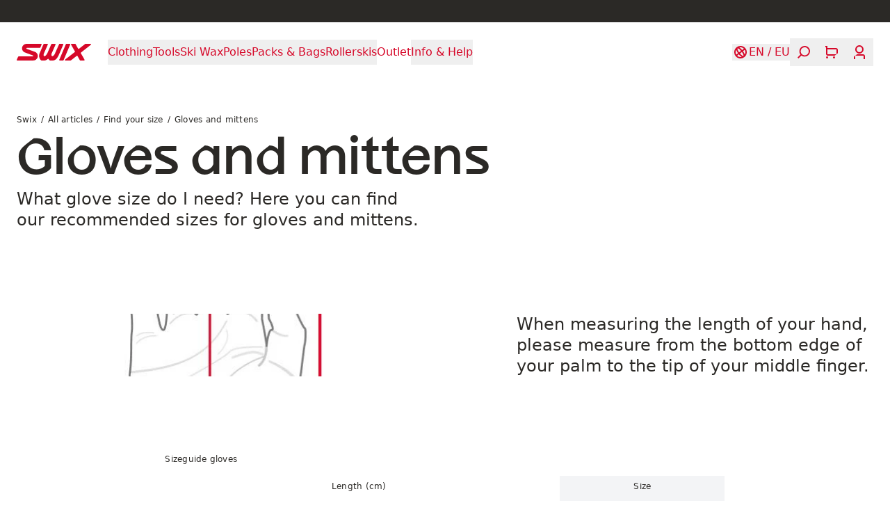

--- FILE ---
content_type: text/html; charset=utf-8
request_url: https://swixsport.com/eu/article/find-your-size/gloves
body_size: 25347
content:
<!DOCTYPE html><html dir="ltr" lang="en-EU"><head><meta charSet="utf-8"/><meta name="viewport" content="width=device-width, initial-scale=1"/><title>Gloves and mittens | Swix</title><meta property="og:title" content="Gloves and mittens | Swix"/><meta property="og:type" content="article"/><link rel="alternate" href="https://swixsport.com/no/artikkel/finn-din-storrelse/hansker" hrefLang="nb-no"/><link rel="alternate" href="https://swixsport.com/eu/article/find-your-size/gloves" hrefLang="en-eu"/><link rel="alternate" href="https://swixsport.com/eu/article/find-your-size/gloves" hrefLang="x-default"/><link rel="alternate" href="https://swixsport.com/se/artikel/hitta-din-storlek/handskar-och-vantar" hrefLang="sv-se"/><link rel="alternate" href="https://swixsport.com/us/article/find-your-size/gloves" hrefLang="en-us"/><link rel="canonical" href="https://swixsport.com/eu/article/find-your-size/gloves"/><meta name="next-head-count" content="11"/><meta name="application-name" content="Swix"/><meta name="color-scheme" content="light"/><meta name="theme-color" media="(prefers-color-scheme: light)" content="#fff"/><meta name="theme-color" media="(prefers-color-scheme: dark)" content="#d60829"/><script async="" id="CookieConsent" type="text/javascript" data-culture="en" src="https://policy.app.cookieinformation.com/uc.js" data-gcm-version="2.0"></script><link data-next-font="" rel="preconnect" href="/" crossorigin="anonymous"/><link rel="preload" href="/_next/static/css/226a6dcc76553cad.css" as="style"/><link rel="stylesheet" href="/_next/static/css/226a6dcc76553cad.css" data-n-g=""/><noscript data-n-css=""></noscript><script defer="" nomodule="" src="/_next/static/chunks/polyfills-42372ed130431b0a.js"></script><script defer="" src="/_next/static/chunks/9134.1f8dac3992a16360.js"></script><script defer="" src="/_next/static/chunks/8734.f66fa9d710550b5c.js"></script><script defer="" src="/_next/static/chunks/2410.eb7baa03251dd9d1.js"></script><script defer="" src="/_next/static/chunks/6817.237592b3167f47b2.js"></script><script defer="" src="/_next/static/chunks/8802.f523177410cf1145.js"></script><script src="/_next/static/chunks/webpack-f8e5546f0437b5bb.js" defer=""></script><script src="/_next/static/chunks/framework-f30cbadcebab7629.js" defer=""></script><script src="/_next/static/chunks/main-b68770a332ba1f4f.js" defer=""></script><script src="/_next/static/chunks/pages/_app-e8ecb165d4b07668.js" defer=""></script><script src="/_next/static/chunks/pages/%5B%5B...uri%5D%5D-f834dfdc3e983ede.js" defer=""></script><script src="/_next/static/vElQ7gRDC4khUyts9Hj2E/_buildManifest.js" defer=""></script><script src="/_next/static/vElQ7gRDC4khUyts9Hj2E/_ssgManifest.js" defer=""></script></head><body><div id="__next"><a href="#main" class="sr-only focus-within:not-sr-only start-0 max-w-max rounded-ee-md bg-blue-500 text-white -translate-x-full transition-transform focus-within:fixed focus-within:translate-x-0 focus-within:duration-150 text-subtitle-1 bg-primary" style="z-index:9999"><span class="block px-4 py-1">Skip to content</span></a><aside class="text-caption text-2 h-status-height z-50" style="background-color:#2b2926;color:#e1f0e0"><div class="w-full flex-1 overflow-hidden whitespace-nowrap transition-opacity opacity-0 duration-200"><div class="flex justify-center gap-24 py-2"><div> </div></div></div></aside><header role="banner" class="h-header-height px-grid-gap gap-grid-gap sticky top-0 z-40 flex items-center justify-between bg-transparent transition-colors duration-300 !bg-background text-primary"><a class="relative transition-opacity duration-300 active:opacity-50 active:duration-0" aria-label="Swix logo" href="/eu"><svg xmlns="http://www.w3.org/2000/svg" fill="currentColor" viewBox="0 0 1154 260" class="h-6" aria-hidden="true"><path d="m387.21 7.58.011.02c-.081 1.67-1.131 4.37-1.131 4.37s-16.8 41.48-20.83 47.7c-1.08 1.66-2.19 2.35-2.85 2.68-1.23.62-2.08.87-3.79.95l-200.32-.03c-2.19.09-2.76.29-4.06.96-2.1 1.1-3.46 3.33-3.87 4.84-.72 2.64-.24 7.34 4.51 9.59 3.15 1.49 120.22 42.34 132.26 48.11 11.17 5.34 21.76 11.81 32.09 29.47 4.85 8.27 7.34 17.98 7.98 23.28.5 4 1.86 12.16-1 25.44-2.45 11.44-7.82 21.27-15.04 29.64-10.45 12.11-23.31 18.22-31.01 20.58-8.3 2.54-15.34 3.79-25.33 4.29H9.14c-1.7-.04-3.76-.61-5.23-1.8-1.42-1.16-2.41-2.78-2.75-4.07-.48-1.75-.43-3.47.32-5.45 1.73-4.53 20.66-47.49 20.66-47.49 1.02-1.8 2.31-2.85 3.37-3.43.5-.29 1.68-.83 3.44-.94l.73-.01h217.56c.45 0 .75-.03.75-.03 4.59 0 6.2-1.86 7.03-2.84 1.82-2.17 2.08-5.46 1.44-7.3-.75-2.17-1.82-3.47-3.95-4.84-1.42-.91-121.63-45.06-127.33-47.8-6.64-3.17-13.12-7.15-16.32-9.72-5.25-4.22-9.43-9.01-13.27-14.17-4.26-5.72-8.59-15.24-10.06-20.84-2.77-10.52-2.73-15.14-2.73-19.76 0-9.35 2.44-18.18 4.52-23.41 2.63-6.59 7.09-14.84 11.8-20.15 7.67-8.66 16.81-15.53 26.24-19.29C133.25 3 140.2.92 150.55.26h226.99c2.01 0 3.83-.12 5.68.65 1.32.56 2.08 1.23 2.43 1.66.6.71 1.69 2.31 1.56 5.01m271.32-3.05c.94-1.58 1.88-2.5 2.34-2.88 1.19-.93 3.06-1.47 4.7-1.44h49.49c4.66.19 6.22 2.6 6.68 3.2 1.07 1.39 2.27 4.12 1.02 7.69l-64.42 150.79c-19.56 45.18-49.47 98.53-97.13 97.53h-42.65c-3.17-.08-5.44-1.85-5.44-1.85-9.8-7.14-11.99-10.3-18.44-20.02-1.16-1.64-3.03-2.96-5.21-3.46-3.58-.7-6.27.7-8 2.36-11.16 9.84-30.12 22.67-44.9 22.98H385.4c-2.41 0-4.12-.91-4.71-1.36-19.83-15.05-45.82-56.6-27.88-103.73L416.16 4.83c.64-1.34 1.58-2.3 2.7-3.13.94-.69 2.71-1.5 4.36-1.5h52.73c2.06 0 4.61.84 6.43 3.22 1.27 1.68 2.34 3.98 1.27 7.59l-59.39 133.74c-17.97 40.38 2.45 47.73 3.81 48.09 1.81.13 25.21.32 49.52-50.77L537.35 5.1c.72-1.26 1.67-2.63 2.75-3.35 1.17-.8 2.24-1.44 4.67-1.55h51.03c3.98 0 6.1 2.41 6.85 4.06.62 1.36 1.53 3.43.51 6.63-.66 2.08-59.98 137.3-59.98 137.3-15.06 33.44 7.09 44.98 8.16 45.13.95-.06 24.44-4.54 39.48-36.18L658.53 4.51zM1066.56.24l78.97.02c4.99.45 6.86 3.67 7.6 5.91 1.01 3.1-.3 6.55-2.33 8.26-1.02.85-130.94 103.37-154.56 122.82-2.25 2.01-4.36 6.52-.39 12.25 15.46 22.24 56.02 95.94 56.48 96.94 1.26 2.73 1.41 6.29-.75 9.41-2.22 3.22-5.69 3.5-8.21 3.59l-57 .02c-2.39-.23-3.95-1.18-5.19-2.58-.63-.71-1.12-1.42-1.58-2.25l-36.21-64.28c-1.68-2.91-4.5-4.35-7.3-4.38-2.89-.02-4.96 1.67-5.88 2.4l-89.04 69.3c-2.02 1.6-3.63 1.75-5.57 1.8h-79.89c-4.69.02-6.9-3.61-7.43-5.12-1.39-3.96.43-7.25 2.41-8.99 1.01-.89 149.27-116.28 150.4-117.23 3.06-2.51 3.78-7.06 1.71-10.51-1.2-2.01-59.45-105.47-59.45-105.47-1.25-2.4-1.55-5.74.38-8.55 1.76-2.57 4.52-3.18 6.68-3.39h56.53c2.6.13 4.8 1.7 6.1 4.19.54 1.02 39.42 69.87 39.93 70.73 1.58 2.64 4.46 4.03 6.88 4.09 2.25.05 4.81-1.18 5.63-1.87 1.03-.86 95.11-73.94 95.88-74.47 1.09-.75 2.43-2.41 5.2-2.64M822.49.21l.01-.01c4.3 0 5.98 2.46 6.46 3.1.62.82 1.12 2.35 1.3 3.43.39 2.15-.16 4.01-.4 4.72-.22.71-102.5 242.99-102.5 242.99s-1.25 3.02-3.72 4.12c-1.54.68-3.53.87-3.53.87H667.8c-3.3 0-6.14-2.37-7.02-4.48-.81-1.93-.96-3.76-.38-6.01.63-2.24 4.17-9.57 4.17-9.57L761.72 8.86s1.2-3.05 2.23-4.89c.54-.93 1.78-2.18 2.61-2.67 2.18-1.26 4.27-1.09 4.27-1.09z"></path></svg></a><nav class="text-subtitle-1 mask-scroll-x-4 -start-grid-gap hide-scrollbars h-header-height relative items-center justify-start overflow-x-auto pe-4 hidden lg:flex" aria-label="Navigation"><div class="px-grid-gap flex items-center gap-x-6"><button type="button" class="relative shrink-0 py-2 transition-opacity opacity-100 duration-500" style="transition-delay:0ms" aria-label="Open Clothing" aria-current="false"><svg viewBox="0 0 0 0" xmlns="http://www.w3.org/2000/svg" role="progressbar" class="absolute start-1/2 top-1/2" width="0" height="0" aria-valuetext="Loading..." aria-busy="true" aria-live="polite" style="display:none;transform:translate(-50%, -50%);transform-origin:top left" aria-hidden="true"><circle cx="0" cy="0" r="0" fill="none" stroke="black" stroke-width="0" stroke-dasharray="0px 0px" stroke-dashoffset="0" stroke-linecap="round" style="stroke-dashoffset:0"></circle></svg><span class="opacity-100 duration-300 hover:opacity-50 transition-opacity">Clothing</span></button><button type="button" class="relative shrink-0 py-2 transition-opacity opacity-100 duration-500" style="transition-delay:64ms" aria-label="Open Tools" aria-current="false"><svg viewBox="0 0 0 0" xmlns="http://www.w3.org/2000/svg" role="progressbar" class="absolute start-1/2 top-1/2" width="0" height="0" aria-valuetext="Loading..." aria-busy="true" aria-live="polite" style="display:none;transform:translate(-50%, -50%);transform-origin:top left" aria-hidden="true"><circle cx="0" cy="0" r="0" fill="none" stroke="black" stroke-width="0" stroke-dasharray="0px 0px" stroke-dashoffset="0" stroke-linecap="round" style="stroke-dashoffset:0"></circle></svg><span class="opacity-100 duration-300 hover:opacity-50 transition-opacity">Tools</span></button><button type="button" class="relative shrink-0 py-2 transition-opacity opacity-100 duration-500" style="transition-delay:128ms" aria-label="Open Ski Wax" aria-current="false"><svg viewBox="0 0 0 0" xmlns="http://www.w3.org/2000/svg" role="progressbar" class="absolute start-1/2 top-1/2" width="0" height="0" aria-valuetext="Loading..." aria-busy="true" aria-live="polite" style="display:none;transform:translate(-50%, -50%);transform-origin:top left" aria-hidden="true"><circle cx="0" cy="0" r="0" fill="none" stroke="black" stroke-width="0" stroke-dasharray="0px 0px" stroke-dashoffset="0" stroke-linecap="round" style="stroke-dashoffset:0"></circle></svg><span class="opacity-100 duration-300 hover:opacity-50 transition-opacity">Ski Wax</span></button><button type="button" class="relative shrink-0 py-2 transition-opacity opacity-100 duration-500" style="transition-delay:192ms" aria-label="Open Poles" aria-current="false"><svg viewBox="0 0 0 0" xmlns="http://www.w3.org/2000/svg" role="progressbar" class="absolute start-1/2 top-1/2" width="0" height="0" aria-valuetext="Loading..." aria-busy="true" aria-live="polite" style="display:none;transform:translate(-50%, -50%);transform-origin:top left" aria-hidden="true"><circle cx="0" cy="0" r="0" fill="none" stroke="black" stroke-width="0" stroke-dasharray="0px 0px" stroke-dashoffset="0" stroke-linecap="round" style="stroke-dashoffset:0"></circle></svg><span class="opacity-100 duration-300 hover:opacity-50 transition-opacity">Poles</span></button><button type="button" class="relative shrink-0 py-2 transition-opacity opacity-100 duration-500" style="transition-delay:256ms" aria-label="Open Packs &amp; Bags" aria-current="false"><svg viewBox="0 0 0 0" xmlns="http://www.w3.org/2000/svg" role="progressbar" class="absolute start-1/2 top-1/2" width="0" height="0" aria-valuetext="Loading..." aria-busy="true" aria-live="polite" style="display:none;transform:translate(-50%, -50%);transform-origin:top left" aria-hidden="true"><circle cx="0" cy="0" r="0" fill="none" stroke="black" stroke-width="0" stroke-dasharray="0px 0px" stroke-dashoffset="0" stroke-linecap="round" style="stroke-dashoffset:0"></circle></svg><span class="opacity-100 duration-300 hover:opacity-50 transition-opacity">Packs &amp; Bags</span></button><button type="button" class="relative shrink-0 py-2 transition-opacity opacity-100 duration-500" style="transition-delay:320ms" aria-label="Open Rollerskis " aria-current="false"><svg viewBox="0 0 0 0" xmlns="http://www.w3.org/2000/svg" role="progressbar" class="absolute start-1/2 top-1/2" width="0" height="0" aria-valuetext="Loading..." aria-busy="true" aria-live="polite" style="display:none;transform:translate(-50%, -50%);transform-origin:top left" aria-hidden="true"><circle cx="0" cy="0" r="0" fill="none" stroke="black" stroke-width="0" stroke-dasharray="0px 0px" stroke-dashoffset="0" stroke-linecap="round" style="stroke-dashoffset:0"></circle></svg><span class="opacity-100 duration-300 hover:opacity-50 transition-opacity">Rollerskis </span></button><a target="_self" class="shrink-0 py-2 transition-opacity opacity-100 duration-500" style="transition-delay:384ms" href="/eu/category/outlet"><span class="opacity-100 duration-300 hover:opacity-50 transition-opacity">Outlet</span></a><button type="button" class="relative shrink-0 py-2 transition-opacity opacity-100 duration-500" style="transition-delay:448ms" aria-label="Open Info &amp; Help" aria-current="false"><svg viewBox="0 0 0 0" xmlns="http://www.w3.org/2000/svg" role="progressbar" class="absolute start-1/2 top-1/2" width="0" height="0" aria-valuetext="Loading..." aria-busy="true" aria-live="polite" style="display:none;transform:translate(-50%, -50%);transform-origin:top left" aria-hidden="true"><circle cx="0" cy="0" r="0" fill="none" stroke="black" stroke-width="0" stroke-dasharray="0px 0px" stroke-dashoffset="0" stroke-linecap="round" style="stroke-dashoffset:0"></circle></svg><span class="opacity-100 duration-300 hover:opacity-50 transition-opacity">Info &amp; Help</span></button></div></nav><div class="hidden"><div class="px-grid-gap sticky top-0 z-10 mb-6 flex h-20 shrink-0 items-center justify-between text-background bg-primary"><button type="button" class="relative relative -start-2 aspect-square p-2 opacity-0" disabled="" aria-label="Go back"><svg viewBox="0 0 0 0" xmlns="http://www.w3.org/2000/svg" role="progressbar" class="absolute start-1/2 top-1/2" width="0" height="0" aria-valuetext="Loading..." aria-busy="true" aria-live="polite" style="display:none;transform:translate(-50%, -50%);transform-origin:top left" aria-hidden="true"><circle cx="0" cy="0" r="0" fill="none" stroke="black" stroke-width="0" stroke-dasharray="0px 0px" stroke-dashoffset="0" stroke-linecap="round" style="stroke-dashoffset:0"></circle></svg><svg xmlns="http://www.w3.org/2000/svg" fill="currentColor" viewBox="0 0 24 24" class="w-6" aria-hidden="true"><path d="m15.382 22-9.059-9.18c-.431-.437-.431-1.166 0-1.639L15.382 2 17 3.639l-8.268 8.379L17 20.397z"></path></svg></button><button type="button" class="relative relative -end-2 aspect-square p-2" aria-label="Close"><svg viewBox="0 0 0 0" xmlns="http://www.w3.org/2000/svg" role="progressbar" class="absolute start-1/2 top-1/2" width="0" height="0" aria-valuetext="Loading..." aria-busy="true" aria-live="polite" style="display:none;transform:translate(-50%, -50%);transform-origin:top left" aria-hidden="true"><circle cx="0" cy="0" r="0" fill="none" stroke="black" stroke-width="0" stroke-dasharray="0px 0px" stroke-dashoffset="0" stroke-linecap="round" style="stroke-dashoffset:0"></circle></svg><svg xmlns="http://www.w3.org/2000/svg" fill="currentColor" viewBox="0 0 24 24" class="w-6" aria-hidden="true"><path d="M11.968 12.885a1.02 1.02 0 0 1-.72-.291L3.001 4.441l1.473-1.456L12 10.426l7.527-7.441L21 4.441l-8.247 8.153q-.393.291-.785.291"></path><path d="M12.033 10.815a1.02 1.02 0 0 1 .72.291L21 19.259l-1.473 1.456L12 13.274l-7.527 7.441L3 19.259l8.247-8.153q.393-.291.785-.291z"></path></svg></button></div><div class="px-grid-gap mb-6 last:mb-0"><button type="button" class="relative text-h4 flex w-full items-center justify-between text-start text-white group-hover:opacity-70 transition-opacity hover:!opacity-100 duration-300" aria-expanded="false" aria-controls=":Rdj7b6: :Rdj7b6H1:"><svg viewBox="0 0 0 0" xmlns="http://www.w3.org/2000/svg" role="progressbar" class="absolute start-1/2 top-1/2" width="0" height="0" aria-valuetext="Loading..." aria-busy="true" aria-live="polite" style="display:none;transform:translate(-50%, -50%);transform-origin:top left" aria-hidden="true"><circle cx="0" cy="0" r="0" fill="none" stroke="black" stroke-width="0" stroke-dasharray="0px 0px" stroke-dashoffset="0" stroke-linecap="round" style="stroke-dashoffset:0"></circle></svg>Clothing<svg xmlns="http://www.w3.org/2000/svg" fill="currentColor" viewBox="0 0 24 24" class="me-0.5 w-5" aria-hidden="true"><path d="M8.636 22 7 20.364 15.364 12 7 3.636 8.636 2l9.164 9.164c.436.436.436 1.164 0 1.636z"></path></svg></button><div id=":Rdj7b6H1:" class="bg-primary xs:pe-0 fixed start-0 top-0 z-10 flex h-full w-full max-w-md flex-col pe-8" data-panel="true" hidden="" style="display:none"><div class="flex h-full flex-col overflow-y-auto overscroll-contain"><div class="px-grid-gap sticky top-0 z-10 mb-6 flex h-20 shrink-0 items-center justify-between text-background bg-primary"><button type="button" class="relative relative -start-2 aspect-square p-2" aria-label="Go back"><svg viewBox="0 0 0 0" xmlns="http://www.w3.org/2000/svg" role="progressbar" class="absolute start-1/2 top-1/2" width="0" height="0" aria-valuetext="Loading..." aria-busy="true" aria-live="polite" style="display:none;transform:translate(-50%, -50%);transform-origin:top left" aria-hidden="true"><circle cx="0" cy="0" r="0" fill="none" stroke="black" stroke-width="0" stroke-dasharray="0px 0px" stroke-dashoffset="0" stroke-linecap="round" style="stroke-dashoffset:0"></circle></svg><svg xmlns="http://www.w3.org/2000/svg" fill="currentColor" viewBox="0 0 24 24" class="w-6" aria-hidden="true"><path d="m15.382 22-9.059-9.18c-.431-.437-.431-1.166 0-1.639L15.382 2 17 3.639l-8.268 8.379L17 20.397z"></path></svg></button><a href="/eu/category/clothing"><h3 class="text-subtitle-1">Clothing</h3></a><button type="button" class="relative relative -end-2 aspect-square p-2" aria-label="Close"><svg viewBox="0 0 0 0" xmlns="http://www.w3.org/2000/svg" role="progressbar" class="absolute start-1/2 top-1/2" width="0" height="0" aria-valuetext="Loading..." aria-busy="true" aria-live="polite" style="display:none;transform:translate(-50%, -50%);transform-origin:top left" aria-hidden="true"><circle cx="0" cy="0" r="0" fill="none" stroke="black" stroke-width="0" stroke-dasharray="0px 0px" stroke-dashoffset="0" stroke-linecap="round" style="stroke-dashoffset:0"></circle></svg><svg xmlns="http://www.w3.org/2000/svg" fill="currentColor" viewBox="0 0 24 24" class="w-6" aria-hidden="true"><path d="M11.968 12.885a1.02 1.02 0 0 1-.72-.291L3.001 4.441l1.473-1.456L12 10.426l7.527-7.441L21 4.441l-8.247 8.153q-.393.291-.785.291"></path><path d="M12.033 10.815a1.02 1.02 0 0 1 .72.291L21 19.259l-1.473 1.456L12 13.274l-7.527 7.441L3 19.259l8.247-8.153q.393-.291.785-.291z"></path></svg></button></div><div class="px-grid-gap"><a target="_self" class="text-h4 flex w-full items-center justify-between text-start text-white group-hover:opacity-70 transition-opacity hover:!opacity-100 duration-300 mb-6 block" href="/eu/category/clothing">All Clothing</a></div><div class="px-grid-gap mb-6 last:mb-0"><button type="button" class="relative text-h4 flex w-full items-center justify-between text-start text-white group-hover:opacity-70 transition-opacity hover:!opacity-100 duration-300" aria-expanded="false" aria-controls=":R1fkdj7b6: :R1fkdj7b6H1:"><svg viewBox="0 0 0 0" xmlns="http://www.w3.org/2000/svg" role="progressbar" class="absolute start-1/2 top-1/2" width="0" height="0" aria-valuetext="Loading..." aria-busy="true" aria-live="polite" style="display:none;transform:translate(-50%, -50%);transform-origin:top left" aria-hidden="true"><circle cx="0" cy="0" r="0" fill="none" stroke="black" stroke-width="0" stroke-dasharray="0px 0px" stroke-dashoffset="0" stroke-linecap="round" style="stroke-dashoffset:0"></circle></svg>Men<svg xmlns="http://www.w3.org/2000/svg" fill="currentColor" viewBox="0 0 24 24" class="me-0.5 w-5" aria-hidden="true"><path d="M8.636 22 7 20.364 15.364 12 7 3.636 8.636 2l9.164 9.164c.436.436.436 1.164 0 1.636z"></path></svg></button><div id=":R1fkdj7b6H1:" class="bg-background xs:pe-0 fixed start-0 top-0 z-10 flex h-full w-full max-w-md flex-col overflow-y-auto overscroll-contain pe-8" data-panel="true" hidden="" style="display:none"><div class="px-grid-gap sticky top-0 z-10 mb-6 flex h-20 shrink-0 items-center justify-between text-default bg-background"><button type="button" class="relative relative -start-2 aspect-square p-2" aria-label="Go back"><svg viewBox="0 0 0 0" xmlns="http://www.w3.org/2000/svg" role="progressbar" class="absolute start-1/2 top-1/2" width="0" height="0" aria-valuetext="Loading..." aria-busy="true" aria-live="polite" style="display:none;transform:translate(-50%, -50%);transform-origin:top left" aria-hidden="true"><circle cx="0" cy="0" r="0" fill="none" stroke="black" stroke-width="0" stroke-dasharray="0px 0px" stroke-dashoffset="0" stroke-linecap="round" style="stroke-dashoffset:0"></circle></svg><svg xmlns="http://www.w3.org/2000/svg" fill="currentColor" viewBox="0 0 24 24" class="w-6" aria-hidden="true"><path d="m15.382 22-9.059-9.18c-.431-.437-.431-1.166 0-1.639L15.382 2 17 3.639l-8.268 8.379L17 20.397z"></path></svg></button><a href="/eu/category/clothing/men"><h3 class="text-subtitle-1">Men</h3></a><button type="button" class="relative relative -end-2 aspect-square p-2" aria-label="Close"><svg viewBox="0 0 0 0" xmlns="http://www.w3.org/2000/svg" role="progressbar" class="absolute start-1/2 top-1/2" width="0" height="0" aria-valuetext="Loading..." aria-busy="true" aria-live="polite" style="display:none;transform:translate(-50%, -50%);transform-origin:top left" aria-hidden="true"><circle cx="0" cy="0" r="0" fill="none" stroke="black" stroke-width="0" stroke-dasharray="0px 0px" stroke-dashoffset="0" stroke-linecap="round" style="stroke-dashoffset:0"></circle></svg><svg xmlns="http://www.w3.org/2000/svg" fill="currentColor" viewBox="0 0 24 24" class="w-6" aria-hidden="true"><path d="M11.968 12.885a1.02 1.02 0 0 1-.72-.291L3.001 4.441l1.473-1.456L12 10.426l7.527-7.441L21 4.441l-8.247 8.153q-.393.291-.785.291"></path><path d="M12.033 10.815a1.02 1.02 0 0 1 .72.291L21 19.259l-1.473 1.456L12 13.274l-7.527 7.441L3 19.259l8.247-8.153q.393-.291.785-.291z"></path></svg></button></div><a target="_self" class="mx-grid-gap mb-7 block" href="/eu/category/clothing/men"><h3 class="button text-primary w-fit uppercase">Explore all Men<!-- --> <svg xmlns="http://www.w3.org/2000/svg" fill="currentColor" viewBox="0 0 84 22" aria-hidden="true"><path d="m72.969 21.818-1.859-1.859 7.655-7.631H.212V9.672h78.553L71.11 2.017 72.969.182 83.788 11z"></path></svg></h3></a><div class="text-subtitle-1 text-text-primary px-grid-gap mb-12 columns-2"><a target="_self" class="mb-6 line-clamp-2 break-inside-avoid-column duration-300 hover:opacity-70" href="/eu/category/clothing/men/jackets">Jackets</a><a target="_self" class="mb-6 line-clamp-2 break-inside-avoid-column duration-300 hover:opacity-70" href="/eu/category/clothing/men/vests">Vests</a><a target="_self" class="mb-6 line-clamp-2 break-inside-avoid-column duration-300 hover:opacity-70" href="/eu/category/clothing/men/pants">Pants</a><a target="_self" class="mb-6 line-clamp-2 break-inside-avoid-column duration-300 hover:opacity-70" href="/eu/category/clothing/men/tights">Tights</a><a target="_self" class="mb-6 line-clamp-2 break-inside-avoid-column duration-300 hover:opacity-70" href="/eu/category/clothing/men/shorts">Shorts</a><a target="_self" class="mb-6 line-clamp-2 break-inside-avoid-column duration-300 hover:opacity-70" href="/eu/category/clothing/men/baselayer">Baselayer</a><a target="_self" class="mb-6 line-clamp-2 break-inside-avoid-column duration-300 hover:opacity-70" href="/eu/category/clothing/men/midlayers">Midlayers</a><a target="_self" class="mb-6 line-clamp-2 break-inside-avoid-column duration-300 hover:opacity-70" href="/eu/category/clothing/men/midlayers">Midlayers</a><a target="_self" class="mb-6 line-clamp-2 break-inside-avoid-column duration-300 hover:opacity-70" href="/eu/category/clothing/men/t-shirts-and-tops">T-shirts and tops</a><a target="_self" class="mb-6 line-clamp-2 break-inside-avoid-column duration-300 hover:opacity-70" href="/eu/category/clothing/men/headwear">Headwear</a><a target="_self" class="mb-6 line-clamp-2 break-inside-avoid-column duration-300 hover:opacity-70" href="/eu/category/clothing/men/gloves-and-mittens">Gloves and mittens</a><a target="_self" class="mb-6 line-clamp-2 break-inside-avoid-column duration-300 hover:opacity-70" href="/eu/category/clothing/men/gaiters">Gaiters</a><a target="_self" class="mb-6 line-clamp-2 break-inside-avoid-column duration-300 hover:opacity-70" href="/eu/category/clothing/men/racing-suits">Racing Suits</a></div><div class="mb-grid-gap px-grid-gap flex flex-col gap-6"><a target="_self" class="block" style="clip-path:polygon(
    0px 0%,
    calc(100% - 0px) 0%,
    100% 0px,
    100% calc(100% - 50px),
    calc(100% - 68.435px) 100%,
    0px 100%,
    0% calc(100% - 0px),
    0% 0px
  )" href="/eu/category/outlet/men"><figure class="relative flex aspect-square w-full items-end"><span class="block bg-gray-100 absolute start-0 top-0 h-full w-full" style="aspect-ratio:5472 / 3648"></span><figcaption class="px-grid-gap z-10 flex w-full flex-col justify-end gap-6 py-6 contrast-more:bg-black/75" style="background:linear-gradient(180deg, rgba(0, 0, 0) 0%, 0.5) 80%, 100%)"><h4 class="text-h3 text-background -mb-2">Outlet - men</h4><p class="button text-background w-fit">Products with a discounted price<!-- --> <svg xmlns="http://www.w3.org/2000/svg" fill="currentColor" viewBox="0 0 84 22" aria-hidden="true"><path d="m72.969 21.818-1.859-1.859 7.655-7.631H.212V9.672h78.553L71.11 2.017 72.969.182 83.788 11z"></path></svg></p></figcaption></figure></a></div></div></div><div class="px-grid-gap mb-6 last:mb-0"><button type="button" class="relative text-h4 flex w-full items-center justify-between text-start text-white group-hover:opacity-70 transition-opacity hover:!opacity-100 duration-300" aria-expanded="false" aria-controls=":R2fkdj7b6: :R2fkdj7b6H1:"><svg viewBox="0 0 0 0" xmlns="http://www.w3.org/2000/svg" role="progressbar" class="absolute start-1/2 top-1/2" width="0" height="0" aria-valuetext="Loading..." aria-busy="true" aria-live="polite" style="display:none;transform:translate(-50%, -50%);transform-origin:top left" aria-hidden="true"><circle cx="0" cy="0" r="0" fill="none" stroke="black" stroke-width="0" stroke-dasharray="0px 0px" stroke-dashoffset="0" stroke-linecap="round" style="stroke-dashoffset:0"></circle></svg>Womens<svg xmlns="http://www.w3.org/2000/svg" fill="currentColor" viewBox="0 0 24 24" class="me-0.5 w-5" aria-hidden="true"><path d="M8.636 22 7 20.364 15.364 12 7 3.636 8.636 2l9.164 9.164c.436.436.436 1.164 0 1.636z"></path></svg></button><div id=":R2fkdj7b6H1:" class="bg-background xs:pe-0 fixed start-0 top-0 z-10 flex h-full w-full max-w-md flex-col overflow-y-auto overscroll-contain pe-8" data-panel="true" hidden="" style="display:none"><div class="px-grid-gap sticky top-0 z-10 mb-6 flex h-20 shrink-0 items-center justify-between text-default bg-background"><button type="button" class="relative relative -start-2 aspect-square p-2" aria-label="Go back"><svg viewBox="0 0 0 0" xmlns="http://www.w3.org/2000/svg" role="progressbar" class="absolute start-1/2 top-1/2" width="0" height="0" aria-valuetext="Loading..." aria-busy="true" aria-live="polite" style="display:none;transform:translate(-50%, -50%);transform-origin:top left" aria-hidden="true"><circle cx="0" cy="0" r="0" fill="none" stroke="black" stroke-width="0" stroke-dasharray="0px 0px" stroke-dashoffset="0" stroke-linecap="round" style="stroke-dashoffset:0"></circle></svg><svg xmlns="http://www.w3.org/2000/svg" fill="currentColor" viewBox="0 0 24 24" class="w-6" aria-hidden="true"><path d="m15.382 22-9.059-9.18c-.431-.437-.431-1.166 0-1.639L15.382 2 17 3.639l-8.268 8.379L17 20.397z"></path></svg></button><a href="/eu/category/clothing/women"><h3 class="text-subtitle-1">Womens</h3></a><button type="button" class="relative relative -end-2 aspect-square p-2" aria-label="Close"><svg viewBox="0 0 0 0" xmlns="http://www.w3.org/2000/svg" role="progressbar" class="absolute start-1/2 top-1/2" width="0" height="0" aria-valuetext="Loading..." aria-busy="true" aria-live="polite" style="display:none;transform:translate(-50%, -50%);transform-origin:top left" aria-hidden="true"><circle cx="0" cy="0" r="0" fill="none" stroke="black" stroke-width="0" stroke-dasharray="0px 0px" stroke-dashoffset="0" stroke-linecap="round" style="stroke-dashoffset:0"></circle></svg><svg xmlns="http://www.w3.org/2000/svg" fill="currentColor" viewBox="0 0 24 24" class="w-6" aria-hidden="true"><path d="M11.968 12.885a1.02 1.02 0 0 1-.72-.291L3.001 4.441l1.473-1.456L12 10.426l7.527-7.441L21 4.441l-8.247 8.153q-.393.291-.785.291"></path><path d="M12.033 10.815a1.02 1.02 0 0 1 .72.291L21 19.259l-1.473 1.456L12 13.274l-7.527 7.441L3 19.259l8.247-8.153q.393-.291.785-.291z"></path></svg></button></div><a target="_self" class="mx-grid-gap mb-7 block" href="/eu/category/clothing/women"><h3 class="button text-primary w-fit uppercase">Explore all Womens<!-- --> <svg xmlns="http://www.w3.org/2000/svg" fill="currentColor" viewBox="0 0 84 22" aria-hidden="true"><path d="m72.969 21.818-1.859-1.859 7.655-7.631H.212V9.672h78.553L71.11 2.017 72.969.182 83.788 11z"></path></svg></h3></a><div class="text-subtitle-1 text-text-primary px-grid-gap mb-12 columns-2"><a target="_self" class="mb-6 line-clamp-2 break-inside-avoid-column duration-300 hover:opacity-70" href="/eu/category/clothing/women/jackets">Jackets</a><a target="_self" class="mb-6 line-clamp-2 break-inside-avoid-column duration-300 hover:opacity-70" href="/eu/category/clothing/women/vests">Vests</a><a target="_self" class="mb-6 line-clamp-2 break-inside-avoid-column duration-300 hover:opacity-70" href="/eu/category/clothing/women/pants">Pants</a><a target="_self" class="mb-6 line-clamp-2 break-inside-avoid-column duration-300 hover:opacity-70" href="/eu/category/clothing/women/tights">Tights</a><a target="_self" class="mb-6 line-clamp-2 break-inside-avoid-column duration-300 hover:opacity-70" href="/eu/category/clothing/women/shorts">Shorts</a><a target="_self" class="mb-6 line-clamp-2 break-inside-avoid-column duration-300 hover:opacity-70" href="/eu/category/clothing/women/baselayer">Baselayer</a><a target="_self" class="mb-6 line-clamp-2 break-inside-avoid-column duration-300 hover:opacity-70" href="/eu/category/clothing/women/midlayers">Midlayers</a><a target="_self" class="mb-6 line-clamp-2 break-inside-avoid-column duration-300 hover:opacity-70" href="/eu/category/clothing/women/t-shirts-and-tops">T-shirts and tops</a><a target="_self" class="mb-6 line-clamp-2 break-inside-avoid-column duration-300 hover:opacity-70" href="/eu/category/clothing/women/headwear">Headwear</a><a target="_self" class="mb-6 line-clamp-2 break-inside-avoid-column duration-300 hover:opacity-70" href="/eu/category/clothing/women/gloves-and-mittens">Gloves and mittens</a><a target="_self" class="mb-6 line-clamp-2 break-inside-avoid-column duration-300 hover:opacity-70" href="/eu/category/clothing/women/gaiters">Gaiters</a><a target="_self" class="mb-6 line-clamp-2 break-inside-avoid-column duration-300 hover:opacity-70" href="/eu/category/clothing/women/underwear">Underwear</a><a target="_self" class="mb-6 line-clamp-2 break-inside-avoid-column duration-300 hover:opacity-70" href="/eu/category/clothing/women/socks">Socks</a><a target="_self" class="mb-6 line-clamp-2 break-inside-avoid-column duration-300 hover:opacity-70" href="/eu/category/clothing/women/racing-suits">Racing Suits</a></div><div class="mb-grid-gap px-grid-gap flex flex-col gap-6"><a target="_self" class="block" style="clip-path:polygon(
    0px 0%,
    calc(100% - 0px) 0%,
    100% 0px,
    100% calc(100% - 50px),
    calc(100% - 68.435px) 100%,
    0px 100%,
    0% calc(100% - 0px),
    0% 0px
  )" href="/eu/category/outlet/women"><figure class="relative flex aspect-square w-full items-end"><span class="block bg-gray-100 absolute start-0 top-0 h-full w-full" style="aspect-ratio:8640 / 5760"></span><figcaption class="px-grid-gap z-10 flex w-full flex-col justify-end gap-6 py-6 contrast-more:bg-black/75" style="background:linear-gradient(180deg, rgba(0, 0, 0) 0%, 0.5) 80%, 100%)"><h4 class="text-h3 text-background -mb-2">Outlet - women</h4><p class="button text-background w-fit">Products with a discounted price<!-- --> <svg xmlns="http://www.w3.org/2000/svg" fill="currentColor" viewBox="0 0 84 22" aria-hidden="true"><path d="m72.969 21.818-1.859-1.859 7.655-7.631H.212V9.672h78.553L71.11 2.017 72.969.182 83.788 11z"></path></svg></p></figcaption></figure></a></div></div></div><div class="px-grid-gap mb-6 last:mb-0"><button type="button" class="relative text-h4 flex w-full items-center justify-between text-start text-white group-hover:opacity-70 transition-opacity hover:!opacity-100 duration-300" aria-expanded="false" aria-controls=":R3fkdj7b6: :R3fkdj7b6H1:"><svg viewBox="0 0 0 0" xmlns="http://www.w3.org/2000/svg" role="progressbar" class="absolute start-1/2 top-1/2" width="0" height="0" aria-valuetext="Loading..." aria-busy="true" aria-live="polite" style="display:none;transform:translate(-50%, -50%);transform-origin:top left" aria-hidden="true"><circle cx="0" cy="0" r="0" fill="none" stroke="black" stroke-width="0" stroke-dasharray="0px 0px" stroke-dashoffset="0" stroke-linecap="round" style="stroke-dashoffset:0"></circle></svg>Kids and junior<svg xmlns="http://www.w3.org/2000/svg" fill="currentColor" viewBox="0 0 24 24" class="me-0.5 w-5" aria-hidden="true"><path d="M8.636 22 7 20.364 15.364 12 7 3.636 8.636 2l9.164 9.164c.436.436.436 1.164 0 1.636z"></path></svg></button><div id=":R3fkdj7b6H1:" class="bg-background xs:pe-0 fixed start-0 top-0 z-10 flex h-full w-full max-w-md flex-col overflow-y-auto overscroll-contain pe-8" data-panel="true" hidden="" style="display:none"><div class="px-grid-gap sticky top-0 z-10 mb-6 flex h-20 shrink-0 items-center justify-between text-default bg-background"><button type="button" class="relative relative -start-2 aspect-square p-2" aria-label="Go back"><svg viewBox="0 0 0 0" xmlns="http://www.w3.org/2000/svg" role="progressbar" class="absolute start-1/2 top-1/2" width="0" height="0" aria-valuetext="Loading..." aria-busy="true" aria-live="polite" style="display:none;transform:translate(-50%, -50%);transform-origin:top left" aria-hidden="true"><circle cx="0" cy="0" r="0" fill="none" stroke="black" stroke-width="0" stroke-dasharray="0px 0px" stroke-dashoffset="0" stroke-linecap="round" style="stroke-dashoffset:0"></circle></svg><svg xmlns="http://www.w3.org/2000/svg" fill="currentColor" viewBox="0 0 24 24" class="w-6" aria-hidden="true"><path d="m15.382 22-9.059-9.18c-.431-.437-.431-1.166 0-1.639L15.382 2 17 3.639l-8.268 8.379L17 20.397z"></path></svg></button><a href="/eu/category/clothing/kids"><h3 class="text-subtitle-1">Kids and junior</h3></a><button type="button" class="relative relative -end-2 aspect-square p-2" aria-label="Close"><svg viewBox="0 0 0 0" xmlns="http://www.w3.org/2000/svg" role="progressbar" class="absolute start-1/2 top-1/2" width="0" height="0" aria-valuetext="Loading..." aria-busy="true" aria-live="polite" style="display:none;transform:translate(-50%, -50%);transform-origin:top left" aria-hidden="true"><circle cx="0" cy="0" r="0" fill="none" stroke="black" stroke-width="0" stroke-dasharray="0px 0px" stroke-dashoffset="0" stroke-linecap="round" style="stroke-dashoffset:0"></circle></svg><svg xmlns="http://www.w3.org/2000/svg" fill="currentColor" viewBox="0 0 24 24" class="w-6" aria-hidden="true"><path d="M11.968 12.885a1.02 1.02 0 0 1-.72-.291L3.001 4.441l1.473-1.456L12 10.426l7.527-7.441L21 4.441l-8.247 8.153q-.393.291-.785.291"></path><path d="M12.033 10.815a1.02 1.02 0 0 1 .72.291L21 19.259l-1.473 1.456L12 13.274l-7.527 7.441L3 19.259l8.247-8.153q.393-.291.785-.291z"></path></svg></button></div><a target="_self" class="mx-grid-gap mb-7 block" href="/eu/category/clothing/kids"><h3 class="button text-primary w-fit uppercase">Explore all Kids and junior<!-- --> <svg xmlns="http://www.w3.org/2000/svg" fill="currentColor" viewBox="0 0 84 22" aria-hidden="true"><path d="m72.969 21.818-1.859-1.859 7.655-7.631H.212V9.672h78.553L71.11 2.017 72.969.182 83.788 11z"></path></svg></h3></a><div class="text-subtitle-1 text-text-primary px-grid-gap mb-12 columns-2"><a target="_self" class="mb-6 line-clamp-2 break-inside-avoid-column duration-300 hover:opacity-70" href="/eu/category/clothing/kids/jackets">Jackets</a><a target="_self" class="mb-6 line-clamp-2 break-inside-avoid-column duration-300 hover:opacity-70" href="/eu/category/clothing/kids/pants">Pants</a><a target="_self" class="mb-6 line-clamp-2 break-inside-avoid-column duration-300 hover:opacity-70" href="/eu/category/clothing/kids-and-junior/tights">Tights</a><a target="_self" class="mb-6 line-clamp-2 break-inside-avoid-column duration-300 hover:opacity-70" href="/eu/category/clothing/kids/baselayer">Baselayer</a><a target="_self" class="mb-6 line-clamp-2 break-inside-avoid-column duration-300 hover:opacity-70" href="/eu/category/clothing/kids/headwear">Headwear</a><a target="_self" class="mb-6 line-clamp-2 break-inside-avoid-column duration-300 hover:opacity-70" href="/eu/category/clothing/kids/gloves-and-mittens">Gloves and mittens</a></div><div class="mb-grid-gap px-grid-gap flex flex-col gap-6"><a target="_self" class="block" style="clip-path:polygon(
    0px 0%,
    calc(100% - 0px) 0%,
    100% 0px,
    100% calc(100% - 50px),
    calc(100% - 68.435px) 100%,
    0px 100%,
    0% calc(100% - 0px),
    0% 0px
  )" href="/eu/category/outlet/kids"><figure class="relative flex aspect-square w-full items-end"><span class="block bg-gray-100 absolute start-0 top-0 h-full w-full" style="aspect-ratio:1080 / 1080"></span><figcaption class="px-grid-gap z-10 flex w-full flex-col justify-end gap-6 py-6 contrast-more:bg-black/75" style="background:linear-gradient(180deg, rgba(0, 0, 0) 0%, 0.5) 80%, 100%)"><h4 class="text-h3 text-background -mb-2">Outlet - Kids and junior</h4><p class="button text-background w-fit">Products with a discounted price<!-- --> <svg xmlns="http://www.w3.org/2000/svg" fill="currentColor" viewBox="0 0 84 22" aria-hidden="true"><path d="m72.969 21.818-1.859-1.859 7.655-7.631H.212V9.672h78.553L71.11 2.017 72.969.182 83.788 11z"></path></svg></p></figcaption></figure></a></div></div></div><div class="px-grid-gap mb-6 last:mb-0"><a class="text-h4 flex w-full items-center justify-between text-start text-white group-hover:opacity-70 transition-opacity hover:!opacity-100 duration-300" href="/eu/category/outlet">Outlet</a></div><aside class="px-grid-gap mt-auto py-12" aria-label="Navigation footer"><div class="text-h6 mb-6 flex flex-col gap-2.5 text-white"><a target="_self" class="transition-opacity duration-300 hover:opacity-70" href="/eu/swix-racing">Swix Racing</a><a target="_self" class="transition-opacity duration-300 hover:opacity-70" href="/eu/customer-service">Customer service</a><a target="_self" class="transition-opacity duration-300 hover:opacity-70" href="/eu/articles/find-your-size">Find your size</a></div><div class="flex items-center gap-7"><button type="button" class="relative text-background text-subtitle-1 flex items-center gap-2 transition-opacity duration-300 hover:opacity-70"><svg viewBox="0 0 0 0" xmlns="http://www.w3.org/2000/svg" role="progressbar" class="absolute start-1/2 top-1/2" width="0" height="0" aria-valuetext="Loading..." aria-busy="true" aria-live="polite" style="display:none;transform:translate(-50%, -50%);transform-origin:top left" aria-hidden="true"><circle cx="0" cy="0" r="0" fill="none" stroke="black" stroke-width="0" stroke-dasharray="0px 0px" stroke-dashoffset="0" stroke-linecap="round" style="stroke-dashoffset:0"></circle></svg><svg xmlns="http://www.w3.org/2000/svg" fill="currentColor" viewBox="0 0 24 24" class="w-6" aria-hidden="true"><path d="M17.016 15.016H8.54l-2.54 2h12v5.016h2V18a2.98 2.98 0 0 0-2.984-2.984"></path><path d="M4 22h2v-4.984l-2 1.556zm8-8a6.02 6.02 0 0 0 6-6 6.02 6.02 0 0 0-6-6 6.02 6.02 0 0 0-6 6c0 3.302 2.667 6 6 6m0-10c2.222 0 4 1.81 4 4 0 2.222-1.809 4-4 4s-4-1.809-4-4c0-2.222 1.778-4 4-4"></path></svg><span>Login</span></button><button type="button" class="relative text-background text-subtitle-1 flex items-center gap-2 transition-opacity duration-300 hover:opacity-70" aria-label="Choose country"><svg viewBox="0 0 0 0" xmlns="http://www.w3.org/2000/svg" role="progressbar" class="absolute start-1/2 top-1/2" width="0" height="0" aria-valuetext="Loading..." aria-busy="true" aria-live="polite" style="display:none;transform:translate(-50%, -50%);transform-origin:top left" aria-hidden="true"><circle cx="0" cy="0" r="0" fill="none" stroke="black" stroke-width="0" stroke-dasharray="0px 0px" stroke-dashoffset="0" stroke-linecap="round" style="stroke-dashoffset:0"></circle></svg><svg xmlns="http://www.w3.org/2000/svg" fill="currentColor" viewBox="0 0 24 24" class="w-6" aria-hidden="true"><path d="M19.144 6.512c-1.46-1.906-3.587-3.146-5.969-3.431A8.96 8.96 0 0 0 6.508 4.86c-3.937 3.018-4.667 8.706-1.651 12.646 1.46 1.906 3.587 3.146 5.969 3.432.413.064.794.064 1.175.064a8.82 8.82 0 0 0 5.461-1.875c3.968-2.987 4.699-8.674 1.683-12.614zm-2.254.477-2.508 1.938c-1.206-1.43-2.508-2.637-3.714-3.463a2.4 2.4 0 0 0-.381-.222c.571-.127 1.143-.222 1.714-.222 1.778 0 3.556.667 4.889 1.97zm-.635 10.58c-.063.032-.635.095-1.841-.699-1.048-.667-2.159-1.747-3.207-2.987l2.826-2.16c.952 1.334 1.683 2.701 2.064 3.876.444 1.398.222 1.938.159 1.97zM7.715 6.448s.063-.032.127-.032c.222 0 .794.127 1.714.731 1.048.667 2.159 1.748 3.207 2.987l-2.826 2.161c-.952-1.335-1.683-2.701-2.064-3.876-.413-1.366-.19-1.906-.159-1.97zm-1.81 2.129c.032.159.064.286.127.477.444 1.398 1.302 2.955 2.381 4.48l-2.508 1.938a7.02 7.02 0 0 1 0-6.895m1.206 8.452L9.62 15.09c1.206 1.43 2.508 2.637 3.714 3.463.159.095.286.159.413.254a6.98 6.98 0 0 1-6.635-1.779zm10.985-1.557a4 4 0 0 0-.127-.477c-.444-1.398-1.302-2.955-2.381-4.48l2.508-1.938a7.1 7.1 0 0 1 0 6.895"></path></svg><span class="uppercase">en<!-- --> / <!-- -->EU</span></button></div></aside></div></div></div><div class="px-grid-gap mb-6 last:mb-0"><button type="button" class="relative text-h4 flex w-full items-center justify-between text-start text-white group-hover:opacity-70 transition-opacity hover:!opacity-100 duration-300" aria-expanded="false" aria-controls=":Rlj7b6: :Rlj7b6H1:"><svg viewBox="0 0 0 0" xmlns="http://www.w3.org/2000/svg" role="progressbar" class="absolute start-1/2 top-1/2" width="0" height="0" aria-valuetext="Loading..." aria-busy="true" aria-live="polite" style="display:none;transform:translate(-50%, -50%);transform-origin:top left" aria-hidden="true"><circle cx="0" cy="0" r="0" fill="none" stroke="black" stroke-width="0" stroke-dasharray="0px 0px" stroke-dashoffset="0" stroke-linecap="round" style="stroke-dashoffset:0"></circle></svg>Tools<svg xmlns="http://www.w3.org/2000/svg" fill="currentColor" viewBox="0 0 24 24" class="me-0.5 w-5" aria-hidden="true"><path d="M8.636 22 7 20.364 15.364 12 7 3.636 8.636 2l9.164 9.164c.436.436.436 1.164 0 1.636z"></path></svg></button><div id=":Rlj7b6H1:" class="bg-primary xs:pe-0 fixed start-0 top-0 z-10 flex h-full w-full max-w-md flex-col pe-8" data-panel="true" hidden="" style="display:none"><div class="flex h-full flex-col overflow-y-auto overscroll-contain"><div class="px-grid-gap sticky top-0 z-10 mb-6 flex h-20 shrink-0 items-center justify-between text-background bg-primary"><button type="button" class="relative relative -start-2 aspect-square p-2" aria-label="Go back"><svg viewBox="0 0 0 0" xmlns="http://www.w3.org/2000/svg" role="progressbar" class="absolute start-1/2 top-1/2" width="0" height="0" aria-valuetext="Loading..." aria-busy="true" aria-live="polite" style="display:none;transform:translate(-50%, -50%);transform-origin:top left" aria-hidden="true"><circle cx="0" cy="0" r="0" fill="none" stroke="black" stroke-width="0" stroke-dasharray="0px 0px" stroke-dashoffset="0" stroke-linecap="round" style="stroke-dashoffset:0"></circle></svg><svg xmlns="http://www.w3.org/2000/svg" fill="currentColor" viewBox="0 0 24 24" class="w-6" aria-hidden="true"><path d="m15.382 22-9.059-9.18c-.431-.437-.431-1.166 0-1.639L15.382 2 17 3.639l-8.268 8.379L17 20.397z"></path></svg></button><a href="/eu/category/tools"><h3 class="text-subtitle-1">Tools</h3></a><button type="button" class="relative relative -end-2 aspect-square p-2" aria-label="Close"><svg viewBox="0 0 0 0" xmlns="http://www.w3.org/2000/svg" role="progressbar" class="absolute start-1/2 top-1/2" width="0" height="0" aria-valuetext="Loading..." aria-busy="true" aria-live="polite" style="display:none;transform:translate(-50%, -50%);transform-origin:top left" aria-hidden="true"><circle cx="0" cy="0" r="0" fill="none" stroke="black" stroke-width="0" stroke-dasharray="0px 0px" stroke-dashoffset="0" stroke-linecap="round" style="stroke-dashoffset:0"></circle></svg><svg xmlns="http://www.w3.org/2000/svg" fill="currentColor" viewBox="0 0 24 24" class="w-6" aria-hidden="true"><path d="M11.968 12.885a1.02 1.02 0 0 1-.72-.291L3.001 4.441l1.473-1.456L12 10.426l7.527-7.441L21 4.441l-8.247 8.153q-.393.291-.785.291"></path><path d="M12.033 10.815a1.02 1.02 0 0 1 .72.291L21 19.259l-1.473 1.456L12 13.274l-7.527 7.441L3 19.259l8.247-8.153q.393-.291.785-.291z"></path></svg></button></div><div class="px-grid-gap"><a target="_self" class="text-h4 flex w-full items-center justify-between text-start text-white group-hover:opacity-70 transition-opacity hover:!opacity-100 duration-300 mb-6 block" href="/eu/category/tools">All Tools</a></div><div class="px-grid-gap mb-6 last:mb-0"><a class="text-h4 flex w-full items-center justify-between text-start text-white group-hover:opacity-70 transition-opacity hover:!opacity-100 duration-300" href="/eu/category/tools/base-prep">Base prep</a></div><div class="px-grid-gap mb-6 last:mb-0"><a class="text-h4 flex w-full items-center justify-between text-start text-white group-hover:opacity-70 transition-opacity hover:!opacity-100 duration-300" href="/eu/category/tools/brushes">Brushes</a></div><div class="px-grid-gap mb-6 last:mb-0"><a class="text-h4 flex w-full items-center justify-between text-start text-white group-hover:opacity-70 transition-opacity hover:!opacity-100 duration-300" href="/eu/category/tools/structure-tools">Structure Tools</a></div><div class="px-grid-gap mb-6 last:mb-0"><a class="text-h4 flex w-full items-center justify-between text-start text-white group-hover:opacity-70 transition-opacity hover:!opacity-100 duration-300" href="/eu/category/tools/edge-tuning">Edge Tuning</a></div><div class="px-grid-gap mb-6 last:mb-0"><a class="text-h4 flex w-full items-center justify-between text-start text-white group-hover:opacity-70 transition-opacity hover:!opacity-100 duration-300" href="/eu/category/tools/vises">Vises</a></div><div class="px-grid-gap mb-6 last:mb-0"><a class="text-h4 flex w-full items-center justify-between text-start text-white group-hover:opacity-70 transition-opacity hover:!opacity-100 duration-300" href="/eu/category/tools/irons">Irons</a></div><div class="px-grid-gap mb-6 last:mb-0"><a class="text-h4 flex w-full items-center justify-between text-start text-white group-hover:opacity-70 transition-opacity hover:!opacity-100 duration-300" href="/eu/category/tools/tables">Wax Tables</a></div><div class="px-grid-gap mb-6 last:mb-0"><a class="text-h4 flex w-full items-center justify-between text-start text-white group-hover:opacity-70 transition-opacity hover:!opacity-100 duration-300" href="/eu/category/tools/profiles">Profiles</a></div><div class="px-grid-gap mb-6 last:mb-0"><a class="text-h4 flex w-full items-center justify-between text-start text-white group-hover:opacity-70 transition-opacity hover:!opacity-100 duration-300" href="/eu/category/tools/masks-and-protection">Masks and protection</a></div><div class="px-grid-gap mb-6 last:mb-0"><a class="text-h4 flex w-full items-center justify-between text-start text-white group-hover:opacity-70 transition-opacity hover:!opacity-100 duration-300" href="/eu/category/tools/other-tools">Other Tools</a></div><aside class="px-grid-gap mt-auto py-12" aria-label="Navigation footer"><div class="text-h6 mb-6 flex flex-col gap-2.5 text-white"><a target="_self" class="transition-opacity duration-300 hover:opacity-70" href="/eu/swix-racing">Swix Racing</a><a target="_self" class="transition-opacity duration-300 hover:opacity-70" href="/eu/customer-service">Customer service</a><a target="_self" class="transition-opacity duration-300 hover:opacity-70" href="/eu/articles/find-your-size">Find your size</a></div><div class="flex items-center gap-7"><button type="button" class="relative text-background text-subtitle-1 flex items-center gap-2 transition-opacity duration-300 hover:opacity-70"><svg viewBox="0 0 0 0" xmlns="http://www.w3.org/2000/svg" role="progressbar" class="absolute start-1/2 top-1/2" width="0" height="0" aria-valuetext="Loading..." aria-busy="true" aria-live="polite" style="display:none;transform:translate(-50%, -50%);transform-origin:top left" aria-hidden="true"><circle cx="0" cy="0" r="0" fill="none" stroke="black" stroke-width="0" stroke-dasharray="0px 0px" stroke-dashoffset="0" stroke-linecap="round" style="stroke-dashoffset:0"></circle></svg><svg xmlns="http://www.w3.org/2000/svg" fill="currentColor" viewBox="0 0 24 24" class="w-6" aria-hidden="true"><path d="M17.016 15.016H8.54l-2.54 2h12v5.016h2V18a2.98 2.98 0 0 0-2.984-2.984"></path><path d="M4 22h2v-4.984l-2 1.556zm8-8a6.02 6.02 0 0 0 6-6 6.02 6.02 0 0 0-6-6 6.02 6.02 0 0 0-6 6c0 3.302 2.667 6 6 6m0-10c2.222 0 4 1.81 4 4 0 2.222-1.809 4-4 4s-4-1.809-4-4c0-2.222 1.778-4 4-4"></path></svg><span>Login</span></button><button type="button" class="relative text-background text-subtitle-1 flex items-center gap-2 transition-opacity duration-300 hover:opacity-70" aria-label="Choose country"><svg viewBox="0 0 0 0" xmlns="http://www.w3.org/2000/svg" role="progressbar" class="absolute start-1/2 top-1/2" width="0" height="0" aria-valuetext="Loading..." aria-busy="true" aria-live="polite" style="display:none;transform:translate(-50%, -50%);transform-origin:top left" aria-hidden="true"><circle cx="0" cy="0" r="0" fill="none" stroke="black" stroke-width="0" stroke-dasharray="0px 0px" stroke-dashoffset="0" stroke-linecap="round" style="stroke-dashoffset:0"></circle></svg><svg xmlns="http://www.w3.org/2000/svg" fill="currentColor" viewBox="0 0 24 24" class="w-6" aria-hidden="true"><path d="M19.144 6.512c-1.46-1.906-3.587-3.146-5.969-3.431A8.96 8.96 0 0 0 6.508 4.86c-3.937 3.018-4.667 8.706-1.651 12.646 1.46 1.906 3.587 3.146 5.969 3.432.413.064.794.064 1.175.064a8.82 8.82 0 0 0 5.461-1.875c3.968-2.987 4.699-8.674 1.683-12.614zm-2.254.477-2.508 1.938c-1.206-1.43-2.508-2.637-3.714-3.463a2.4 2.4 0 0 0-.381-.222c.571-.127 1.143-.222 1.714-.222 1.778 0 3.556.667 4.889 1.97zm-.635 10.58c-.063.032-.635.095-1.841-.699-1.048-.667-2.159-1.747-3.207-2.987l2.826-2.16c.952 1.334 1.683 2.701 2.064 3.876.444 1.398.222 1.938.159 1.97zM7.715 6.448s.063-.032.127-.032c.222 0 .794.127 1.714.731 1.048.667 2.159 1.748 3.207 2.987l-2.826 2.161c-.952-1.335-1.683-2.701-2.064-3.876-.413-1.366-.19-1.906-.159-1.97zm-1.81 2.129c.032.159.064.286.127.477.444 1.398 1.302 2.955 2.381 4.48l-2.508 1.938a7.02 7.02 0 0 1 0-6.895m1.206 8.452L9.62 15.09c1.206 1.43 2.508 2.637 3.714 3.463.159.095.286.159.413.254a6.98 6.98 0 0 1-6.635-1.779zm10.985-1.557a4 4 0 0 0-.127-.477c-.444-1.398-1.302-2.955-2.381-4.48l2.508-1.938a7.1 7.1 0 0 1 0 6.895"></path></svg><span class="uppercase">en<!-- --> / <!-- -->EU</span></button></div></aside></div></div></div><div class="px-grid-gap mb-6 last:mb-0"><button type="button" class="relative text-h4 flex w-full items-center justify-between text-start text-white group-hover:opacity-70 transition-opacity hover:!opacity-100 duration-300" aria-expanded="false" aria-controls=":Rtj7b6: :Rtj7b6H1:"><svg viewBox="0 0 0 0" xmlns="http://www.w3.org/2000/svg" role="progressbar" class="absolute start-1/2 top-1/2" width="0" height="0" aria-valuetext="Loading..." aria-busy="true" aria-live="polite" style="display:none;transform:translate(-50%, -50%);transform-origin:top left" aria-hidden="true"><circle cx="0" cy="0" r="0" fill="none" stroke="black" stroke-width="0" stroke-dasharray="0px 0px" stroke-dashoffset="0" stroke-linecap="round" style="stroke-dashoffset:0"></circle></svg>Ski Wax<svg xmlns="http://www.w3.org/2000/svg" fill="currentColor" viewBox="0 0 24 24" class="me-0.5 w-5" aria-hidden="true"><path d="M8.636 22 7 20.364 15.364 12 7 3.636 8.636 2l9.164 9.164c.436.436.436 1.164 0 1.636z"></path></svg></button><div id=":Rtj7b6H1:" class="bg-primary xs:pe-0 fixed start-0 top-0 z-10 flex h-full w-full max-w-md flex-col pe-8" data-panel="true" hidden="" style="display:none"><div class="flex h-full flex-col overflow-y-auto overscroll-contain"><div class="px-grid-gap sticky top-0 z-10 mb-6 flex h-20 shrink-0 items-center justify-between text-background bg-primary"><button type="button" class="relative relative -start-2 aspect-square p-2" aria-label="Go back"><svg viewBox="0 0 0 0" xmlns="http://www.w3.org/2000/svg" role="progressbar" class="absolute start-1/2 top-1/2" width="0" height="0" aria-valuetext="Loading..." aria-busy="true" aria-live="polite" style="display:none;transform:translate(-50%, -50%);transform-origin:top left" aria-hidden="true"><circle cx="0" cy="0" r="0" fill="none" stroke="black" stroke-width="0" stroke-dasharray="0px 0px" stroke-dashoffset="0" stroke-linecap="round" style="stroke-dashoffset:0"></circle></svg><svg xmlns="http://www.w3.org/2000/svg" fill="currentColor" viewBox="0 0 24 24" class="w-6" aria-hidden="true"><path d="m15.382 22-9.059-9.18c-.431-.437-.431-1.166 0-1.639L15.382 2 17 3.639l-8.268 8.379L17 20.397z"></path></svg></button><a href="/eu/category/ski-wax"><h3 class="text-subtitle-1">Ski Wax</h3></a><button type="button" class="relative relative -end-2 aspect-square p-2" aria-label="Close"><svg viewBox="0 0 0 0" xmlns="http://www.w3.org/2000/svg" role="progressbar" class="absolute start-1/2 top-1/2" width="0" height="0" aria-valuetext="Loading..." aria-busy="true" aria-live="polite" style="display:none;transform:translate(-50%, -50%);transform-origin:top left" aria-hidden="true"><circle cx="0" cy="0" r="0" fill="none" stroke="black" stroke-width="0" stroke-dasharray="0px 0px" stroke-dashoffset="0" stroke-linecap="round" style="stroke-dashoffset:0"></circle></svg><svg xmlns="http://www.w3.org/2000/svg" fill="currentColor" viewBox="0 0 24 24" class="w-6" aria-hidden="true"><path d="M11.968 12.885a1.02 1.02 0 0 1-.72-.291L3.001 4.441l1.473-1.456L12 10.426l7.527-7.441L21 4.441l-8.247 8.153q-.393.291-.785.291"></path><path d="M12.033 10.815a1.02 1.02 0 0 1 .72.291L21 19.259l-1.473 1.456L12 13.274l-7.527 7.441L3 19.259l8.247-8.153q.393-.291.785-.291z"></path></svg></button></div><div class="px-grid-gap"><a target="_self" class="text-h4 flex w-full items-center justify-between text-start text-white group-hover:opacity-70 transition-opacity hover:!opacity-100 duration-300 mb-6 block" href="/eu/category/ski-wax">All Ski Wax</a></div><div class="px-grid-gap mb-6 last:mb-0"><a class="text-h4 flex w-full items-center justify-between text-start text-white group-hover:opacity-70 transition-opacity hover:!opacity-100 duration-300" href="/eu/category/ski-wax/kick-wax">Kick Wax</a></div><div class="px-grid-gap mb-6 last:mb-0"><a class="text-h4 flex w-full items-center justify-between text-start text-white group-hover:opacity-70 transition-opacity hover:!opacity-100 duration-300" href="/eu/category/ski-wax/klister">Klister</a></div><div class="px-grid-gap mb-6 last:mb-0"><a class="text-h4 flex w-full items-center justify-between text-start text-white group-hover:opacity-70 transition-opacity hover:!opacity-100 duration-300" href="/eu/category/ski-wax/glide-wax">Glide Wax</a></div><div class="px-grid-gap mb-6 last:mb-0"><a class="text-h4 flex w-full items-center justify-between text-start text-white group-hover:opacity-70 transition-opacity hover:!opacity-100 duration-300" href="/eu/category/ski-wax/skin-care">Skin Care</a></div><div class="px-grid-gap mb-6 last:mb-0"><a class="text-h4 flex w-full items-center justify-between text-start text-white group-hover:opacity-70 transition-opacity hover:!opacity-100 duration-300" href="/eu/category/ski-wax/cleaners">Cleaners</a></div><div class="px-grid-gap mb-6 last:mb-0"><a class="text-h4 flex w-full items-center justify-between text-start text-white group-hover:opacity-70 transition-opacity hover:!opacity-100 duration-300" href="/eu/category/ski-wax/wax-kits">Wax Kits</a></div><aside class="px-grid-gap mt-auto py-12" aria-label="Navigation footer"><div class="text-h6 mb-6 flex flex-col gap-2.5 text-white"><a target="_self" class="transition-opacity duration-300 hover:opacity-70" href="/eu/swix-racing">Swix Racing</a><a target="_self" class="transition-opacity duration-300 hover:opacity-70" href="/eu/customer-service">Customer service</a><a target="_self" class="transition-opacity duration-300 hover:opacity-70" href="/eu/articles/find-your-size">Find your size</a></div><div class="flex items-center gap-7"><button type="button" class="relative text-background text-subtitle-1 flex items-center gap-2 transition-opacity duration-300 hover:opacity-70"><svg viewBox="0 0 0 0" xmlns="http://www.w3.org/2000/svg" role="progressbar" class="absolute start-1/2 top-1/2" width="0" height="0" aria-valuetext="Loading..." aria-busy="true" aria-live="polite" style="display:none;transform:translate(-50%, -50%);transform-origin:top left" aria-hidden="true"><circle cx="0" cy="0" r="0" fill="none" stroke="black" stroke-width="0" stroke-dasharray="0px 0px" stroke-dashoffset="0" stroke-linecap="round" style="stroke-dashoffset:0"></circle></svg><svg xmlns="http://www.w3.org/2000/svg" fill="currentColor" viewBox="0 0 24 24" class="w-6" aria-hidden="true"><path d="M17.016 15.016H8.54l-2.54 2h12v5.016h2V18a2.98 2.98 0 0 0-2.984-2.984"></path><path d="M4 22h2v-4.984l-2 1.556zm8-8a6.02 6.02 0 0 0 6-6 6.02 6.02 0 0 0-6-6 6.02 6.02 0 0 0-6 6c0 3.302 2.667 6 6 6m0-10c2.222 0 4 1.81 4 4 0 2.222-1.809 4-4 4s-4-1.809-4-4c0-2.222 1.778-4 4-4"></path></svg><span>Login</span></button><button type="button" class="relative text-background text-subtitle-1 flex items-center gap-2 transition-opacity duration-300 hover:opacity-70" aria-label="Choose country"><svg viewBox="0 0 0 0" xmlns="http://www.w3.org/2000/svg" role="progressbar" class="absolute start-1/2 top-1/2" width="0" height="0" aria-valuetext="Loading..." aria-busy="true" aria-live="polite" style="display:none;transform:translate(-50%, -50%);transform-origin:top left" aria-hidden="true"><circle cx="0" cy="0" r="0" fill="none" stroke="black" stroke-width="0" stroke-dasharray="0px 0px" stroke-dashoffset="0" stroke-linecap="round" style="stroke-dashoffset:0"></circle></svg><svg xmlns="http://www.w3.org/2000/svg" fill="currentColor" viewBox="0 0 24 24" class="w-6" aria-hidden="true"><path d="M19.144 6.512c-1.46-1.906-3.587-3.146-5.969-3.431A8.96 8.96 0 0 0 6.508 4.86c-3.937 3.018-4.667 8.706-1.651 12.646 1.46 1.906 3.587 3.146 5.969 3.432.413.064.794.064 1.175.064a8.82 8.82 0 0 0 5.461-1.875c3.968-2.987 4.699-8.674 1.683-12.614zm-2.254.477-2.508 1.938c-1.206-1.43-2.508-2.637-3.714-3.463a2.4 2.4 0 0 0-.381-.222c.571-.127 1.143-.222 1.714-.222 1.778 0 3.556.667 4.889 1.97zm-.635 10.58c-.063.032-.635.095-1.841-.699-1.048-.667-2.159-1.747-3.207-2.987l2.826-2.16c.952 1.334 1.683 2.701 2.064 3.876.444 1.398.222 1.938.159 1.97zM7.715 6.448s.063-.032.127-.032c.222 0 .794.127 1.714.731 1.048.667 2.159 1.748 3.207 2.987l-2.826 2.161c-.952-1.335-1.683-2.701-2.064-3.876-.413-1.366-.19-1.906-.159-1.97zm-1.81 2.129c.032.159.064.286.127.477.444 1.398 1.302 2.955 2.381 4.48l-2.508 1.938a7.02 7.02 0 0 1 0-6.895m1.206 8.452L9.62 15.09c1.206 1.43 2.508 2.637 3.714 3.463.159.095.286.159.413.254a6.98 6.98 0 0 1-6.635-1.779zm10.985-1.557a4 4 0 0 0-.127-.477c-.444-1.398-1.302-2.955-2.381-4.48l2.508-1.938a7.1 7.1 0 0 1 0 6.895"></path></svg><span class="uppercase">en<!-- --> / <!-- -->EU</span></button></div></aside></div></div></div><div class="px-grid-gap mb-6 last:mb-0"><button type="button" class="relative text-h4 flex w-full items-center justify-between text-start text-white group-hover:opacity-70 transition-opacity hover:!opacity-100 duration-300" aria-expanded="false" aria-controls=":R15j7b6: :R15j7b6H1:"><svg viewBox="0 0 0 0" xmlns="http://www.w3.org/2000/svg" role="progressbar" class="absolute start-1/2 top-1/2" width="0" height="0" aria-valuetext="Loading..." aria-busy="true" aria-live="polite" style="display:none;transform:translate(-50%, -50%);transform-origin:top left" aria-hidden="true"><circle cx="0" cy="0" r="0" fill="none" stroke="black" stroke-width="0" stroke-dasharray="0px 0px" stroke-dashoffset="0" stroke-linecap="round" style="stroke-dashoffset:0"></circle></svg>Poles<svg xmlns="http://www.w3.org/2000/svg" fill="currentColor" viewBox="0 0 24 24" class="me-0.5 w-5" aria-hidden="true"><path d="M8.636 22 7 20.364 15.364 12 7 3.636 8.636 2l9.164 9.164c.436.436.436 1.164 0 1.636z"></path></svg></button><div id=":R15j7b6H1:" class="bg-primary xs:pe-0 fixed start-0 top-0 z-10 flex h-full w-full max-w-md flex-col pe-8" data-panel="true" hidden="" style="display:none"><div class="flex h-full flex-col overflow-y-auto overscroll-contain"><div class="px-grid-gap sticky top-0 z-10 mb-6 flex h-20 shrink-0 items-center justify-between text-background bg-primary"><button type="button" class="relative relative -start-2 aspect-square p-2" aria-label="Go back"><svg viewBox="0 0 0 0" xmlns="http://www.w3.org/2000/svg" role="progressbar" class="absolute start-1/2 top-1/2" width="0" height="0" aria-valuetext="Loading..." aria-busy="true" aria-live="polite" style="display:none;transform:translate(-50%, -50%);transform-origin:top left" aria-hidden="true"><circle cx="0" cy="0" r="0" fill="none" stroke="black" stroke-width="0" stroke-dasharray="0px 0px" stroke-dashoffset="0" stroke-linecap="round" style="stroke-dashoffset:0"></circle></svg><svg xmlns="http://www.w3.org/2000/svg" fill="currentColor" viewBox="0 0 24 24" class="w-6" aria-hidden="true"><path d="m15.382 22-9.059-9.18c-.431-.437-.431-1.166 0-1.639L15.382 2 17 3.639l-8.268 8.379L17 20.397z"></path></svg></button><a href="/eu/category/poles"><h3 class="text-subtitle-1">Poles</h3></a><button type="button" class="relative relative -end-2 aspect-square p-2" aria-label="Close"><svg viewBox="0 0 0 0" xmlns="http://www.w3.org/2000/svg" role="progressbar" class="absolute start-1/2 top-1/2" width="0" height="0" aria-valuetext="Loading..." aria-busy="true" aria-live="polite" style="display:none;transform:translate(-50%, -50%);transform-origin:top left" aria-hidden="true"><circle cx="0" cy="0" r="0" fill="none" stroke="black" stroke-width="0" stroke-dasharray="0px 0px" stroke-dashoffset="0" stroke-linecap="round" style="stroke-dashoffset:0"></circle></svg><svg xmlns="http://www.w3.org/2000/svg" fill="currentColor" viewBox="0 0 24 24" class="w-6" aria-hidden="true"><path d="M11.968 12.885a1.02 1.02 0 0 1-.72-.291L3.001 4.441l1.473-1.456L12 10.426l7.527-7.441L21 4.441l-8.247 8.153q-.393.291-.785.291"></path><path d="M12.033 10.815a1.02 1.02 0 0 1 .72.291L21 19.259l-1.473 1.456L12 13.274l-7.527 7.441L3 19.259l8.247-8.153q.393-.291.785-.291z"></path></svg></button></div><div class="px-grid-gap"><a target="_self" class="text-h4 flex w-full items-center justify-between text-start text-white group-hover:opacity-70 transition-opacity hover:!opacity-100 duration-300 mb-6 block" href="/eu/category/poles">All Poles</a></div><div class="px-grid-gap mb-6 last:mb-0"><a class="text-h4 flex w-full items-center justify-between text-start text-white group-hover:opacity-70 transition-opacity hover:!opacity-100 duration-300" href="/eu/category/poles/cross-country-ski-poles">Cross Country Ski Poles</a></div><div class="px-grid-gap mb-6 last:mb-0"><a class="text-h4 flex w-full items-center justify-between text-start text-white group-hover:opacity-70 transition-opacity hover:!opacity-100 duration-300" href="/eu/category/poles/alpine-poles">Alpine Poles</a></div><div class="px-grid-gap mb-6 last:mb-0"><a class="text-h4 flex w-full items-center justify-between text-start text-white group-hover:opacity-70 transition-opacity hover:!opacity-100 duration-300" href="/eu/category/poles/alpine-ski-touring-poles">Alpine Ski Touring Poles</a></div><div class="px-grid-gap mb-6 last:mb-0"><a class="text-h4 flex w-full items-center justify-between text-start text-white group-hover:opacity-70 transition-opacity hover:!opacity-100 duration-300" href="/eu/category/poles/nordic-ski-touring-poles">Nordic Ski Touring Poles</a></div><div class="px-grid-gap mb-6 last:mb-0"><a class="text-h4 flex w-full items-center justify-between text-start text-white group-hover:opacity-70 transition-opacity hover:!opacity-100 duration-300" href="/eu/category/poles/nordic-walking-poles">Nordic Walking Poles</a></div><div class="px-grid-gap mb-6 last:mb-0"><a class="text-h4 flex w-full items-center justify-between text-start text-white group-hover:opacity-70 transition-opacity hover:!opacity-100 duration-300" href="/eu/category/poles/hiking-and-trekking-poles">Hiking and Trekking Poles</a></div><div class="px-grid-gap mb-6 last:mb-0"><a class="text-h4 flex w-full items-center justify-between text-start text-white group-hover:opacity-70 transition-opacity hover:!opacity-100 duration-300" href="/eu/category/poles/rollerski-poles">Rollerski Poles</a></div><div class="px-grid-gap mb-6 last:mb-0"><a class="text-h4 flex w-full items-center justify-between text-start text-white group-hover:opacity-70 transition-opacity hover:!opacity-100 duration-300" href="/eu/category/poles/pole-straps">Pole Straps</a></div><div class="px-grid-gap mb-6 last:mb-0"><a class="text-h4 flex w-full items-center justify-between text-start text-white group-hover:opacity-70 transition-opacity hover:!opacity-100 duration-300" href="/eu/category/poles/pole-baskets">Pole Baskets</a></div><div class="px-grid-gap mb-6 last:mb-0"><a class="text-h4 flex w-full items-center justify-between text-start text-white group-hover:opacity-70 transition-opacity hover:!opacity-100 duration-300" href="/eu/category/poles/pole-handles">Pole Handles</a></div><div class="px-grid-gap mb-6 last:mb-0"><a class="text-h4 flex w-full items-center justify-between text-start text-white group-hover:opacity-70 transition-opacity hover:!opacity-100 duration-300" href="/eu/category/poles/accessories">Accessories</a></div><div class="px-grid-gap mb-6 last:mb-0"><a class="text-h4 flex w-full items-center justify-between text-start text-white group-hover:opacity-70 transition-opacity hover:!opacity-100 duration-300" href="/eu/category/poles/spare-parts">Spare Parts</a></div><aside class="px-grid-gap mt-auto py-12" aria-label="Navigation footer"><div class="text-h6 mb-6 flex flex-col gap-2.5 text-white"><a target="_self" class="transition-opacity duration-300 hover:opacity-70" href="/eu/swix-racing">Swix Racing</a><a target="_self" class="transition-opacity duration-300 hover:opacity-70" href="/eu/customer-service">Customer service</a><a target="_self" class="transition-opacity duration-300 hover:opacity-70" href="/eu/articles/find-your-size">Find your size</a></div><div class="flex items-center gap-7"><button type="button" class="relative text-background text-subtitle-1 flex items-center gap-2 transition-opacity duration-300 hover:opacity-70"><svg viewBox="0 0 0 0" xmlns="http://www.w3.org/2000/svg" role="progressbar" class="absolute start-1/2 top-1/2" width="0" height="0" aria-valuetext="Loading..." aria-busy="true" aria-live="polite" style="display:none;transform:translate(-50%, -50%);transform-origin:top left" aria-hidden="true"><circle cx="0" cy="0" r="0" fill="none" stroke="black" stroke-width="0" stroke-dasharray="0px 0px" stroke-dashoffset="0" stroke-linecap="round" style="stroke-dashoffset:0"></circle></svg><svg xmlns="http://www.w3.org/2000/svg" fill="currentColor" viewBox="0 0 24 24" class="w-6" aria-hidden="true"><path d="M17.016 15.016H8.54l-2.54 2h12v5.016h2V18a2.98 2.98 0 0 0-2.984-2.984"></path><path d="M4 22h2v-4.984l-2 1.556zm8-8a6.02 6.02 0 0 0 6-6 6.02 6.02 0 0 0-6-6 6.02 6.02 0 0 0-6 6c0 3.302 2.667 6 6 6m0-10c2.222 0 4 1.81 4 4 0 2.222-1.809 4-4 4s-4-1.809-4-4c0-2.222 1.778-4 4-4"></path></svg><span>Login</span></button><button type="button" class="relative text-background text-subtitle-1 flex items-center gap-2 transition-opacity duration-300 hover:opacity-70" aria-label="Choose country"><svg viewBox="0 0 0 0" xmlns="http://www.w3.org/2000/svg" role="progressbar" class="absolute start-1/2 top-1/2" width="0" height="0" aria-valuetext="Loading..." aria-busy="true" aria-live="polite" style="display:none;transform:translate(-50%, -50%);transform-origin:top left" aria-hidden="true"><circle cx="0" cy="0" r="0" fill="none" stroke="black" stroke-width="0" stroke-dasharray="0px 0px" stroke-dashoffset="0" stroke-linecap="round" style="stroke-dashoffset:0"></circle></svg><svg xmlns="http://www.w3.org/2000/svg" fill="currentColor" viewBox="0 0 24 24" class="w-6" aria-hidden="true"><path d="M19.144 6.512c-1.46-1.906-3.587-3.146-5.969-3.431A8.96 8.96 0 0 0 6.508 4.86c-3.937 3.018-4.667 8.706-1.651 12.646 1.46 1.906 3.587 3.146 5.969 3.432.413.064.794.064 1.175.064a8.82 8.82 0 0 0 5.461-1.875c3.968-2.987 4.699-8.674 1.683-12.614zm-2.254.477-2.508 1.938c-1.206-1.43-2.508-2.637-3.714-3.463a2.4 2.4 0 0 0-.381-.222c.571-.127 1.143-.222 1.714-.222 1.778 0 3.556.667 4.889 1.97zm-.635 10.58c-.063.032-.635.095-1.841-.699-1.048-.667-2.159-1.747-3.207-2.987l2.826-2.16c.952 1.334 1.683 2.701 2.064 3.876.444 1.398.222 1.938.159 1.97zM7.715 6.448s.063-.032.127-.032c.222 0 .794.127 1.714.731 1.048.667 2.159 1.748 3.207 2.987l-2.826 2.161c-.952-1.335-1.683-2.701-2.064-3.876-.413-1.366-.19-1.906-.159-1.97zm-1.81 2.129c.032.159.064.286.127.477.444 1.398 1.302 2.955 2.381 4.48l-2.508 1.938a7.02 7.02 0 0 1 0-6.895m1.206 8.452L9.62 15.09c1.206 1.43 2.508 2.637 3.714 3.463.159.095.286.159.413.254a6.98 6.98 0 0 1-6.635-1.779zm10.985-1.557a4 4 0 0 0-.127-.477c-.444-1.398-1.302-2.955-2.381-4.48l2.508-1.938a7.1 7.1 0 0 1 0 6.895"></path></svg><span class="uppercase">en<!-- --> / <!-- -->EU</span></button></div></aside></div></div></div><div class="px-grid-gap mb-6 last:mb-0"><button type="button" class="relative text-h4 flex w-full items-center justify-between text-start text-white group-hover:opacity-70 transition-opacity hover:!opacity-100 duration-300" aria-expanded="false" aria-controls=":R1dj7b6: :R1dj7b6H1:"><svg viewBox="0 0 0 0" xmlns="http://www.w3.org/2000/svg" role="progressbar" class="absolute start-1/2 top-1/2" width="0" height="0" aria-valuetext="Loading..." aria-busy="true" aria-live="polite" style="display:none;transform:translate(-50%, -50%);transform-origin:top left" aria-hidden="true"><circle cx="0" cy="0" r="0" fill="none" stroke="black" stroke-width="0" stroke-dasharray="0px 0px" stroke-dashoffset="0" stroke-linecap="round" style="stroke-dashoffset:0"></circle></svg>Packs &amp; Bags<svg xmlns="http://www.w3.org/2000/svg" fill="currentColor" viewBox="0 0 24 24" class="me-0.5 w-5" aria-hidden="true"><path d="M8.636 22 7 20.364 15.364 12 7 3.636 8.636 2l9.164 9.164c.436.436.436 1.164 0 1.636z"></path></svg></button><div id=":R1dj7b6H1:" class="bg-primary xs:pe-0 fixed start-0 top-0 z-10 flex h-full w-full max-w-md flex-col pe-8" data-panel="true" hidden="" style="display:none"><div class="flex h-full flex-col overflow-y-auto overscroll-contain"><div class="px-grid-gap sticky top-0 z-10 mb-6 flex h-20 shrink-0 items-center justify-between text-background bg-primary"><button type="button" class="relative relative -start-2 aspect-square p-2" aria-label="Go back"><svg viewBox="0 0 0 0" xmlns="http://www.w3.org/2000/svg" role="progressbar" class="absolute start-1/2 top-1/2" width="0" height="0" aria-valuetext="Loading..." aria-busy="true" aria-live="polite" style="display:none;transform:translate(-50%, -50%);transform-origin:top left" aria-hidden="true"><circle cx="0" cy="0" r="0" fill="none" stroke="black" stroke-width="0" stroke-dasharray="0px 0px" stroke-dashoffset="0" stroke-linecap="round" style="stroke-dashoffset:0"></circle></svg><svg xmlns="http://www.w3.org/2000/svg" fill="currentColor" viewBox="0 0 24 24" class="w-6" aria-hidden="true"><path d="m15.382 22-9.059-9.18c-.431-.437-.431-1.166 0-1.639L15.382 2 17 3.639l-8.268 8.379L17 20.397z"></path></svg></button><a href="/eu/category/packs-and-bags"><h3 class="text-subtitle-1">Packs &amp; Bags</h3></a><button type="button" class="relative relative -end-2 aspect-square p-2" aria-label="Close"><svg viewBox="0 0 0 0" xmlns="http://www.w3.org/2000/svg" role="progressbar" class="absolute start-1/2 top-1/2" width="0" height="0" aria-valuetext="Loading..." aria-busy="true" aria-live="polite" style="display:none;transform:translate(-50%, -50%);transform-origin:top left" aria-hidden="true"><circle cx="0" cy="0" r="0" fill="none" stroke="black" stroke-width="0" stroke-dasharray="0px 0px" stroke-dashoffset="0" stroke-linecap="round" style="stroke-dashoffset:0"></circle></svg><svg xmlns="http://www.w3.org/2000/svg" fill="currentColor" viewBox="0 0 24 24" class="w-6" aria-hidden="true"><path d="M11.968 12.885a1.02 1.02 0 0 1-.72-.291L3.001 4.441l1.473-1.456L12 10.426l7.527-7.441L21 4.441l-8.247 8.153q-.393.291-.785.291"></path><path d="M12.033 10.815a1.02 1.02 0 0 1 .72.291L21 19.259l-1.473 1.456L12 13.274l-7.527 7.441L3 19.259l8.247-8.153q.393-.291.785-.291z"></path></svg></button></div><div class="px-grid-gap"><a target="_self" class="text-h4 flex w-full items-center justify-between text-start text-white group-hover:opacity-70 transition-opacity hover:!opacity-100 duration-300 mb-6 block" href="/eu/category/packs-and-bags">All Packs &amp; Bags</a></div><div class="px-grid-gap mb-6 last:mb-0"><a class="text-h4 flex w-full items-center justify-between text-start text-white group-hover:opacity-70 transition-opacity hover:!opacity-100 duration-300" href="/eu/category/packs-and-bags/day-packs">Day Packs</a></div><div class="px-grid-gap mb-6 last:mb-0"><a class="text-h4 flex w-full items-center justify-between text-start text-white group-hover:opacity-70 transition-opacity hover:!opacity-100 duration-300" href="/eu/category/packs-and-bags/hip-packs">Hip Packs</a></div><div class="px-grid-gap mb-6 last:mb-0"><a class="text-h4 flex w-full items-center justify-between text-start text-white group-hover:opacity-70 transition-opacity hover:!opacity-100 duration-300" href="/eu/category/packs-and-bags/ski-and-travel-bags">Ski and Travel Bags</a></div><div class="px-grid-gap mb-6 last:mb-0"><a class="text-h4 flex w-full items-center justify-between text-start text-white group-hover:opacity-70 transition-opacity hover:!opacity-100 duration-300" href="/eu/category/packs-and-bags/spare-parts">Spare Parts</a></div><div class="px-grid-gap mb-6 last:mb-0"><a class="text-h4 flex w-full items-center justify-between text-start text-white group-hover:opacity-70 transition-opacity hover:!opacity-100 duration-300" href="/eu/category/outlet">Outlet</a></div><aside class="px-grid-gap mt-auto py-12" aria-label="Navigation footer"><div class="text-h6 mb-6 flex flex-col gap-2.5 text-white"><a target="_self" class="transition-opacity duration-300 hover:opacity-70" href="/eu/swix-racing">Swix Racing</a><a target="_self" class="transition-opacity duration-300 hover:opacity-70" href="/eu/customer-service">Customer service</a><a target="_self" class="transition-opacity duration-300 hover:opacity-70" href="/eu/articles/find-your-size">Find your size</a></div><div class="flex items-center gap-7"><button type="button" class="relative text-background text-subtitle-1 flex items-center gap-2 transition-opacity duration-300 hover:opacity-70"><svg viewBox="0 0 0 0" xmlns="http://www.w3.org/2000/svg" role="progressbar" class="absolute start-1/2 top-1/2" width="0" height="0" aria-valuetext="Loading..." aria-busy="true" aria-live="polite" style="display:none;transform:translate(-50%, -50%);transform-origin:top left" aria-hidden="true"><circle cx="0" cy="0" r="0" fill="none" stroke="black" stroke-width="0" stroke-dasharray="0px 0px" stroke-dashoffset="0" stroke-linecap="round" style="stroke-dashoffset:0"></circle></svg><svg xmlns="http://www.w3.org/2000/svg" fill="currentColor" viewBox="0 0 24 24" class="w-6" aria-hidden="true"><path d="M17.016 15.016H8.54l-2.54 2h12v5.016h2V18a2.98 2.98 0 0 0-2.984-2.984"></path><path d="M4 22h2v-4.984l-2 1.556zm8-8a6.02 6.02 0 0 0 6-6 6.02 6.02 0 0 0-6-6 6.02 6.02 0 0 0-6 6c0 3.302 2.667 6 6 6m0-10c2.222 0 4 1.81 4 4 0 2.222-1.809 4-4 4s-4-1.809-4-4c0-2.222 1.778-4 4-4"></path></svg><span>Login</span></button><button type="button" class="relative text-background text-subtitle-1 flex items-center gap-2 transition-opacity duration-300 hover:opacity-70" aria-label="Choose country"><svg viewBox="0 0 0 0" xmlns="http://www.w3.org/2000/svg" role="progressbar" class="absolute start-1/2 top-1/2" width="0" height="0" aria-valuetext="Loading..." aria-busy="true" aria-live="polite" style="display:none;transform:translate(-50%, -50%);transform-origin:top left" aria-hidden="true"><circle cx="0" cy="0" r="0" fill="none" stroke="black" stroke-width="0" stroke-dasharray="0px 0px" stroke-dashoffset="0" stroke-linecap="round" style="stroke-dashoffset:0"></circle></svg><svg xmlns="http://www.w3.org/2000/svg" fill="currentColor" viewBox="0 0 24 24" class="w-6" aria-hidden="true"><path d="M19.144 6.512c-1.46-1.906-3.587-3.146-5.969-3.431A8.96 8.96 0 0 0 6.508 4.86c-3.937 3.018-4.667 8.706-1.651 12.646 1.46 1.906 3.587 3.146 5.969 3.432.413.064.794.064 1.175.064a8.82 8.82 0 0 0 5.461-1.875c3.968-2.987 4.699-8.674 1.683-12.614zm-2.254.477-2.508 1.938c-1.206-1.43-2.508-2.637-3.714-3.463a2.4 2.4 0 0 0-.381-.222c.571-.127 1.143-.222 1.714-.222 1.778 0 3.556.667 4.889 1.97zm-.635 10.58c-.063.032-.635.095-1.841-.699-1.048-.667-2.159-1.747-3.207-2.987l2.826-2.16c.952 1.334 1.683 2.701 2.064 3.876.444 1.398.222 1.938.159 1.97zM7.715 6.448s.063-.032.127-.032c.222 0 .794.127 1.714.731 1.048.667 2.159 1.748 3.207 2.987l-2.826 2.161c-.952-1.335-1.683-2.701-2.064-3.876-.413-1.366-.19-1.906-.159-1.97zm-1.81 2.129c.032.159.064.286.127.477.444 1.398 1.302 2.955 2.381 4.48l-2.508 1.938a7.02 7.02 0 0 1 0-6.895m1.206 8.452L9.62 15.09c1.206 1.43 2.508 2.637 3.714 3.463.159.095.286.159.413.254a6.98 6.98 0 0 1-6.635-1.779zm10.985-1.557a4 4 0 0 0-.127-.477c-.444-1.398-1.302-2.955-2.381-4.48l2.508-1.938a7.1 7.1 0 0 1 0 6.895"></path></svg><span class="uppercase">en<!-- --> / <!-- -->EU</span></button></div></aside></div></div></div><div class="px-grid-gap mb-6 last:mb-0"><button type="button" class="relative text-h4 flex w-full items-center justify-between text-start text-white group-hover:opacity-70 transition-opacity hover:!opacity-100 duration-300" aria-expanded="false" aria-controls=":R1lj7b6: :R1lj7b6H1:"><svg viewBox="0 0 0 0" xmlns="http://www.w3.org/2000/svg" role="progressbar" class="absolute start-1/2 top-1/2" width="0" height="0" aria-valuetext="Loading..." aria-busy="true" aria-live="polite" style="display:none;transform:translate(-50%, -50%);transform-origin:top left" aria-hidden="true"><circle cx="0" cy="0" r="0" fill="none" stroke="black" stroke-width="0" stroke-dasharray="0px 0px" stroke-dashoffset="0" stroke-linecap="round" style="stroke-dashoffset:0"></circle></svg>Rollerskis <svg xmlns="http://www.w3.org/2000/svg" fill="currentColor" viewBox="0 0 24 24" class="me-0.5 w-5" aria-hidden="true"><path d="M8.636 22 7 20.364 15.364 12 7 3.636 8.636 2l9.164 9.164c.436.436.436 1.164 0 1.636z"></path></svg></button><div id=":R1lj7b6H1:" class="bg-primary xs:pe-0 fixed start-0 top-0 z-10 flex h-full w-full max-w-md flex-col pe-8" data-panel="true" hidden="" style="display:none"><div class="flex h-full flex-col overflow-y-auto overscroll-contain"><div class="px-grid-gap sticky top-0 z-10 mb-6 flex h-20 shrink-0 items-center justify-between text-background bg-primary"><button type="button" class="relative relative -start-2 aspect-square p-2" aria-label="Go back"><svg viewBox="0 0 0 0" xmlns="http://www.w3.org/2000/svg" role="progressbar" class="absolute start-1/2 top-1/2" width="0" height="0" aria-valuetext="Loading..." aria-busy="true" aria-live="polite" style="display:none;transform:translate(-50%, -50%);transform-origin:top left" aria-hidden="true"><circle cx="0" cy="0" r="0" fill="none" stroke="black" stroke-width="0" stroke-dasharray="0px 0px" stroke-dashoffset="0" stroke-linecap="round" style="stroke-dashoffset:0"></circle></svg><svg xmlns="http://www.w3.org/2000/svg" fill="currentColor" viewBox="0 0 24 24" class="w-6" aria-hidden="true"><path d="m15.382 22-9.059-9.18c-.431-.437-.431-1.166 0-1.639L15.382 2 17 3.639l-8.268 8.379L17 20.397z"></path></svg></button><a href="/eu/category/rollerskis"><h3 class="text-subtitle-1">Rollerskis </h3></a><button type="button" class="relative relative -end-2 aspect-square p-2" aria-label="Close"><svg viewBox="0 0 0 0" xmlns="http://www.w3.org/2000/svg" role="progressbar" class="absolute start-1/2 top-1/2" width="0" height="0" aria-valuetext="Loading..." aria-busy="true" aria-live="polite" style="display:none;transform:translate(-50%, -50%);transform-origin:top left" aria-hidden="true"><circle cx="0" cy="0" r="0" fill="none" stroke="black" stroke-width="0" stroke-dasharray="0px 0px" stroke-dashoffset="0" stroke-linecap="round" style="stroke-dashoffset:0"></circle></svg><svg xmlns="http://www.w3.org/2000/svg" fill="currentColor" viewBox="0 0 24 24" class="w-6" aria-hidden="true"><path d="M11.968 12.885a1.02 1.02 0 0 1-.72-.291L3.001 4.441l1.473-1.456L12 10.426l7.527-7.441L21 4.441l-8.247 8.153q-.393.291-.785.291"></path><path d="M12.033 10.815a1.02 1.02 0 0 1 .72.291L21 19.259l-1.473 1.456L12 13.274l-7.527 7.441L3 19.259l8.247-8.153q.393-.291.785-.291z"></path></svg></button></div><div class="px-grid-gap"><a target="_self" class="text-h4 flex w-full items-center justify-between text-start text-white group-hover:opacity-70 transition-opacity hover:!opacity-100 duration-300 mb-6 block" href="/eu/category/rollerskis">All Rollerskis </a></div><div class="px-grid-gap mb-6 last:mb-0"><button type="button" class="relative text-h4 flex w-full items-center justify-between text-start text-white group-hover:opacity-70 transition-opacity hover:!opacity-100 duration-300" aria-expanded="false" aria-controls=":R1fllj7b6: :R1fllj7b6H1:"><svg viewBox="0 0 0 0" xmlns="http://www.w3.org/2000/svg" role="progressbar" class="absolute start-1/2 top-1/2" width="0" height="0" aria-valuetext="Loading..." aria-busy="true" aria-live="polite" style="display:none;transform:translate(-50%, -50%);transform-origin:top left" aria-hidden="true"><circle cx="0" cy="0" r="0" fill="none" stroke="black" stroke-width="0" stroke-dasharray="0px 0px" stroke-dashoffset="0" stroke-linecap="round" style="stroke-dashoffset:0"></circle></svg>Rollerskis<svg xmlns="http://www.w3.org/2000/svg" fill="currentColor" viewBox="0 0 24 24" class="me-0.5 w-5" aria-hidden="true"><path d="M8.636 22 7 20.364 15.364 12 7 3.636 8.636 2l9.164 9.164c.436.436.436 1.164 0 1.636z"></path></svg></button><div id=":R1fllj7b6H1:" class="bg-background xs:pe-0 fixed start-0 top-0 z-10 flex h-full w-full max-w-md flex-col overflow-y-auto overscroll-contain pe-8" data-panel="true" hidden="" style="display:none"><div class="px-grid-gap sticky top-0 z-10 mb-6 flex h-20 shrink-0 items-center justify-between text-default bg-background"><button type="button" class="relative relative -start-2 aspect-square p-2" aria-label="Go back"><svg viewBox="0 0 0 0" xmlns="http://www.w3.org/2000/svg" role="progressbar" class="absolute start-1/2 top-1/2" width="0" height="0" aria-valuetext="Loading..." aria-busy="true" aria-live="polite" style="display:none;transform:translate(-50%, -50%);transform-origin:top left" aria-hidden="true"><circle cx="0" cy="0" r="0" fill="none" stroke="black" stroke-width="0" stroke-dasharray="0px 0px" stroke-dashoffset="0" stroke-linecap="round" style="stroke-dashoffset:0"></circle></svg><svg xmlns="http://www.w3.org/2000/svg" fill="currentColor" viewBox="0 0 24 24" class="w-6" aria-hidden="true"><path d="m15.382 22-9.059-9.18c-.431-.437-.431-1.166 0-1.639L15.382 2 17 3.639l-8.268 8.379L17 20.397z"></path></svg></button><a href="/eu/category/rollerskis"><h3 class="text-subtitle-1">Rollerskis</h3></a><button type="button" class="relative relative -end-2 aspect-square p-2" aria-label="Close"><svg viewBox="0 0 0 0" xmlns="http://www.w3.org/2000/svg" role="progressbar" class="absolute start-1/2 top-1/2" width="0" height="0" aria-valuetext="Loading..." aria-busy="true" aria-live="polite" style="display:none;transform:translate(-50%, -50%);transform-origin:top left" aria-hidden="true"><circle cx="0" cy="0" r="0" fill="none" stroke="black" stroke-width="0" stroke-dasharray="0px 0px" stroke-dashoffset="0" stroke-linecap="round" style="stroke-dashoffset:0"></circle></svg><svg xmlns="http://www.w3.org/2000/svg" fill="currentColor" viewBox="0 0 24 24" class="w-6" aria-hidden="true"><path d="M11.968 12.885a1.02 1.02 0 0 1-.72-.291L3.001 4.441l1.473-1.456L12 10.426l7.527-7.441L21 4.441l-8.247 8.153q-.393.291-.785.291"></path><path d="M12.033 10.815a1.02 1.02 0 0 1 .72.291L21 19.259l-1.473 1.456L12 13.274l-7.527 7.441L3 19.259l8.247-8.153q.393-.291.785-.291z"></path></svg></button></div><a target="_self" class="mx-grid-gap mb-7 block" href="/eu/category/rollerskis"><h3 class="button text-primary w-fit uppercase">Explore all Rollerskis<!-- --> <svg xmlns="http://www.w3.org/2000/svg" fill="currentColor" viewBox="0 0 84 22" aria-hidden="true"><path d="m72.969 21.818-1.859-1.859 7.655-7.631H.212V9.672h78.553L71.11 2.017 72.969.182 83.788 11z"></path></svg></h3></a><div class="text-subtitle-1 text-text-primary px-grid-gap mb-12 columns-2"><a target="_self" class="mb-6 line-clamp-2 break-inside-avoid-column duration-300 hover:opacity-70" href="/eu/category/rollerskis/classic-rollerskis">Classic Rollerskis</a><a target="_self" class="mb-6 line-clamp-2 break-inside-avoid-column duration-300 hover:opacity-70" href="/eu/category/rollerskis/skate-rollerskis">Skate Rollerskis</a><a target="_self" class="mb-6 line-clamp-2 break-inside-avoid-column duration-300 hover:opacity-70" href="/eu/category/rollerskis/accessories">Accessories</a><a target="_self" class="mb-6 line-clamp-2 break-inside-avoid-column duration-300 hover:opacity-70" href="/eu/category/rollerskis/spare-parts">Spare Parts</a></div><div class="mb-grid-gap px-grid-gap flex flex-col gap-6"><a target="_self" class="block" style="clip-path:polygon(
    0px 0%,
    calc(100% - 0px) 0%,
    100% 0px,
    100% calc(100% - 50px),
    calc(100% - 68.435px) 100%,
    0px 100%,
    0% calc(100% - 0px),
    0% 0px
  )" href="/eu/article/roller-ski/roller-skiing-for-beginners"><figure class="relative flex aspect-square w-full items-end"><span class="block bg-gray-100 absolute start-0 top-0 h-full w-full" style="aspect-ratio:2500 / 1666"></span><figcaption class="px-grid-gap z-10 flex w-full flex-col justify-end gap-6 py-6 contrast-more:bg-black/75" style="background:linear-gradient(180deg, rgba(0, 0, 0) 0%, 0.5) 80%, 100%)"><h4 class="text-h3 text-background -mb-2">Roller skiing for beginners</h4><p class="button text-background w-fit"> <svg xmlns="http://www.w3.org/2000/svg" fill="currentColor" viewBox="0 0 84 22" aria-hidden="true"><path d="m72.969 21.818-1.859-1.859 7.655-7.631H.212V9.672h78.553L71.11 2.017 72.969.182 83.788 11z"></path></svg></p></figcaption></figure></a><a target="_self" class="block" style="clip-path:polygon(
    0px 0%,
    calc(100% - 0px) 0%,
    100% 0px,
    100% calc(100% - 50px),
    calc(100% - 68.435px) 100%,
    0px 100%,
    0% calc(100% - 0px),
    0% 0px
  )" href="/eu/article/roller-ski/what-you-need-to-know-about-roller-skis"><figure class="relative flex aspect-square w-full items-end"><span class="block bg-gray-100 absolute start-0 top-0 h-full w-full" style="aspect-ratio:8640 / 5760"></span><figcaption class="px-grid-gap z-10 flex w-full flex-col justify-end gap-6 py-6 contrast-more:bg-black/75" style="background:linear-gradient(180deg, rgba(0, 0, 0) 0%, 0.5) 80%, 100%)"><h4 class="text-h3 text-background -mb-2">What you need to know about roller skis</h4><p class="button text-background w-fit"> <svg xmlns="http://www.w3.org/2000/svg" fill="currentColor" viewBox="0 0 84 22" aria-hidden="true"><path d="m72.969 21.818-1.859-1.859 7.655-7.631H.212V9.672h78.553L71.11 2.017 72.969.182 83.788 11z"></path></svg></p></figcaption></figure></a></div></div></div><div class="px-grid-gap mb-6 last:mb-0"><button type="button" class="relative text-h4 flex w-full items-center justify-between text-start text-white group-hover:opacity-70 transition-opacity hover:!opacity-100 duration-300" aria-expanded="false" aria-controls=":R2fllj7b6: :R2fllj7b6H1:"><svg viewBox="0 0 0 0" xmlns="http://www.w3.org/2000/svg" role="progressbar" class="absolute start-1/2 top-1/2" width="0" height="0" aria-valuetext="Loading..." aria-busy="true" aria-live="polite" style="display:none;transform:translate(-50%, -50%);transform-origin:top left" aria-hidden="true"><circle cx="0" cy="0" r="0" fill="none" stroke="black" stroke-width="0" stroke-dasharray="0px 0px" stroke-dashoffset="0" stroke-linecap="round" style="stroke-dashoffset:0"></circle></svg>Rollerski Poles<svg xmlns="http://www.w3.org/2000/svg" fill="currentColor" viewBox="0 0 24 24" class="me-0.5 w-5" aria-hidden="true"><path d="M8.636 22 7 20.364 15.364 12 7 3.636 8.636 2l9.164 9.164c.436.436.436 1.164 0 1.636z"></path></svg></button><div id=":R2fllj7b6H1:" class="bg-background xs:pe-0 fixed start-0 top-0 z-10 flex h-full w-full max-w-md flex-col overflow-y-auto overscroll-contain pe-8" data-panel="true" hidden="" style="display:none"><div class="px-grid-gap sticky top-0 z-10 mb-6 flex h-20 shrink-0 items-center justify-between text-default bg-background"><button type="button" class="relative relative -start-2 aspect-square p-2" aria-label="Go back"><svg viewBox="0 0 0 0" xmlns="http://www.w3.org/2000/svg" role="progressbar" class="absolute start-1/2 top-1/2" width="0" height="0" aria-valuetext="Loading..." aria-busy="true" aria-live="polite" style="display:none;transform:translate(-50%, -50%);transform-origin:top left" aria-hidden="true"><circle cx="0" cy="0" r="0" fill="none" stroke="black" stroke-width="0" stroke-dasharray="0px 0px" stroke-dashoffset="0" stroke-linecap="round" style="stroke-dashoffset:0"></circle></svg><svg xmlns="http://www.w3.org/2000/svg" fill="currentColor" viewBox="0 0 24 24" class="w-6" aria-hidden="true"><path d="m15.382 22-9.059-9.18c-.431-.437-.431-1.166 0-1.639L15.382 2 17 3.639l-8.268 8.379L17 20.397z"></path></svg></button><a href="/eu/category/poles/rollerski-poles"><h3 class="text-subtitle-1">Rollerski Poles</h3></a><button type="button" class="relative relative -end-2 aspect-square p-2" aria-label="Close"><svg viewBox="0 0 0 0" xmlns="http://www.w3.org/2000/svg" role="progressbar" class="absolute start-1/2 top-1/2" width="0" height="0" aria-valuetext="Loading..." aria-busy="true" aria-live="polite" style="display:none;transform:translate(-50%, -50%);transform-origin:top left" aria-hidden="true"><circle cx="0" cy="0" r="0" fill="none" stroke="black" stroke-width="0" stroke-dasharray="0px 0px" stroke-dashoffset="0" stroke-linecap="round" style="stroke-dashoffset:0"></circle></svg><svg xmlns="http://www.w3.org/2000/svg" fill="currentColor" viewBox="0 0 24 24" class="w-6" aria-hidden="true"><path d="M11.968 12.885a1.02 1.02 0 0 1-.72-.291L3.001 4.441l1.473-1.456L12 10.426l7.527-7.441L21 4.441l-8.247 8.153q-.393.291-.785.291"></path><path d="M12.033 10.815a1.02 1.02 0 0 1 .72.291L21 19.259l-1.473 1.456L12 13.274l-7.527 7.441L3 19.259l8.247-8.153q.393-.291.785-.291z"></path></svg></button></div><a target="_self" class="mx-grid-gap mb-7 block" href="/eu/category/poles/rollerski-poles"><h3 class="button text-primary w-fit uppercase">Explore all Rollerski Poles<!-- --> <svg xmlns="http://www.w3.org/2000/svg" fill="currentColor" viewBox="0 0 84 22" aria-hidden="true"><path d="m72.969 21.818-1.859-1.859 7.655-7.631H.212V9.672h78.553L71.11 2.017 72.969.182 83.788 11z"></path></svg></h3></a><div class="text-subtitle-1 text-text-primary px-grid-gap mb-12 columns-2"><a target="_self" class="mb-6 line-clamp-2 break-inside-avoid-column duration-300 hover:opacity-70" href="/eu/category/poles/rollerski-poles">Rollerski Poles</a><a target="_self" class="mb-6 line-clamp-2 break-inside-avoid-column duration-300 hover:opacity-70" href="/eu/category/poles/pole-straps">Pole Straps</a><a target="_self" class="mb-6 line-clamp-2 break-inside-avoid-column duration-300 hover:opacity-70" href="/eu/category/poles/pole-baskets">Pole Baskets</a><a target="_self" class="mb-6 line-clamp-2 break-inside-avoid-column duration-300 hover:opacity-70" href="/eu/category/poles/pole-handles">Pole Handles</a></div><div class="mb-grid-gap px-grid-gap flex flex-col gap-6"><a target="_self" class="block" style="clip-path:polygon(
    0px 0%,
    calc(100% - 0px) 0%,
    100% 0px,
    100% calc(100% - 50px),
    calc(100% - 68.435px) 100%,
    0px 100%,
    0% calc(100% - 0px),
    0% 0px
  )" href="/eu/article/find-your-size/rollerski-poles"><figure class="relative flex aspect-square w-full items-end"><span class="block bg-gray-100 absolute start-0 top-0 h-full w-full" style="aspect-ratio:2000 / 1333"></span><figcaption class="px-grid-gap z-10 flex w-full flex-col justify-end gap-6 py-6 contrast-more:bg-black/75" style="background:linear-gradient(180deg, rgba(0, 0, 0) 0%, 0.5) 80%, 100%)"><h4 class="text-h3 text-background -mb-2">Find your size</h4><p class="button text-background w-fit">Which pole size should I choose for rollerski poles?<!-- --> <svg xmlns="http://www.w3.org/2000/svg" fill="currentColor" viewBox="0 0 84 22" aria-hidden="true"><path d="m72.969 21.818-1.859-1.859 7.655-7.631H.212V9.672h78.553L71.11 2.017 72.969.182 83.788 11z"></path></svg></p></figcaption></figure></a><a target="_self" class="block" style="clip-path:polygon(
    0px 0%,
    calc(100% - 0px) 0%,
    100% 0px,
    100% calc(100% - 50px),
    calc(100% - 68.435px) 100%,
    0px 100%,
    0% calc(100% - 0px),
    0% 0px
  )" href="/eu/article/roller-ski/own-roller-ski-poles-is-it-worth-it"><figure class="relative flex aspect-square w-full items-end"><span class="block bg-gray-100 absolute start-0 top-0 h-full w-full" style="aspect-ratio:8640 / 5760"></span><figcaption class="px-grid-gap z-10 flex w-full flex-col justify-end gap-6 py-6 contrast-more:bg-black/75" style="background:linear-gradient(180deg, rgba(0, 0, 0) 0%, 0.5) 80%, 100%)"><h4 class="text-h3 text-background -mb-2">Why you should have your own pair of roller ski poles</h4><p class="button text-background w-fit"> <svg xmlns="http://www.w3.org/2000/svg" fill="currentColor" viewBox="0 0 84 22" aria-hidden="true"><path d="m72.969 21.818-1.859-1.859 7.655-7.631H.212V9.672h78.553L71.11 2.017 72.969.182 83.788 11z"></path></svg></p></figcaption></figure></a></div></div></div><aside class="px-grid-gap mt-auto py-12" aria-label="Navigation footer"><div class="text-h6 mb-6 flex flex-col gap-2.5 text-white"><a target="_self" class="transition-opacity duration-300 hover:opacity-70" href="/eu/swix-racing">Swix Racing</a><a target="_self" class="transition-opacity duration-300 hover:opacity-70" href="/eu/customer-service">Customer service</a><a target="_self" class="transition-opacity duration-300 hover:opacity-70" href="/eu/articles/find-your-size">Find your size</a></div><div class="flex items-center gap-7"><button type="button" class="relative text-background text-subtitle-1 flex items-center gap-2 transition-opacity duration-300 hover:opacity-70"><svg viewBox="0 0 0 0" xmlns="http://www.w3.org/2000/svg" role="progressbar" class="absolute start-1/2 top-1/2" width="0" height="0" aria-valuetext="Loading..." aria-busy="true" aria-live="polite" style="display:none;transform:translate(-50%, -50%);transform-origin:top left" aria-hidden="true"><circle cx="0" cy="0" r="0" fill="none" stroke="black" stroke-width="0" stroke-dasharray="0px 0px" stroke-dashoffset="0" stroke-linecap="round" style="stroke-dashoffset:0"></circle></svg><svg xmlns="http://www.w3.org/2000/svg" fill="currentColor" viewBox="0 0 24 24" class="w-6" aria-hidden="true"><path d="M17.016 15.016H8.54l-2.54 2h12v5.016h2V18a2.98 2.98 0 0 0-2.984-2.984"></path><path d="M4 22h2v-4.984l-2 1.556zm8-8a6.02 6.02 0 0 0 6-6 6.02 6.02 0 0 0-6-6 6.02 6.02 0 0 0-6 6c0 3.302 2.667 6 6 6m0-10c2.222 0 4 1.81 4 4 0 2.222-1.809 4-4 4s-4-1.809-4-4c0-2.222 1.778-4 4-4"></path></svg><span>Login</span></button><button type="button" class="relative text-background text-subtitle-1 flex items-center gap-2 transition-opacity duration-300 hover:opacity-70" aria-label="Choose country"><svg viewBox="0 0 0 0" xmlns="http://www.w3.org/2000/svg" role="progressbar" class="absolute start-1/2 top-1/2" width="0" height="0" aria-valuetext="Loading..." aria-busy="true" aria-live="polite" style="display:none;transform:translate(-50%, -50%);transform-origin:top left" aria-hidden="true"><circle cx="0" cy="0" r="0" fill="none" stroke="black" stroke-width="0" stroke-dasharray="0px 0px" stroke-dashoffset="0" stroke-linecap="round" style="stroke-dashoffset:0"></circle></svg><svg xmlns="http://www.w3.org/2000/svg" fill="currentColor" viewBox="0 0 24 24" class="w-6" aria-hidden="true"><path d="M19.144 6.512c-1.46-1.906-3.587-3.146-5.969-3.431A8.96 8.96 0 0 0 6.508 4.86c-3.937 3.018-4.667 8.706-1.651 12.646 1.46 1.906 3.587 3.146 5.969 3.432.413.064.794.064 1.175.064a8.82 8.82 0 0 0 5.461-1.875c3.968-2.987 4.699-8.674 1.683-12.614zm-2.254.477-2.508 1.938c-1.206-1.43-2.508-2.637-3.714-3.463a2.4 2.4 0 0 0-.381-.222c.571-.127 1.143-.222 1.714-.222 1.778 0 3.556.667 4.889 1.97zm-.635 10.58c-.063.032-.635.095-1.841-.699-1.048-.667-2.159-1.747-3.207-2.987l2.826-2.16c.952 1.334 1.683 2.701 2.064 3.876.444 1.398.222 1.938.159 1.97zM7.715 6.448s.063-.032.127-.032c.222 0 .794.127 1.714.731 1.048.667 2.159 1.748 3.207 2.987l-2.826 2.161c-.952-1.335-1.683-2.701-2.064-3.876-.413-1.366-.19-1.906-.159-1.97zm-1.81 2.129c.032.159.064.286.127.477.444 1.398 1.302 2.955 2.381 4.48l-2.508 1.938a7.02 7.02 0 0 1 0-6.895m1.206 8.452L9.62 15.09c1.206 1.43 2.508 2.637 3.714 3.463.159.095.286.159.413.254a6.98 6.98 0 0 1-6.635-1.779zm10.985-1.557a4 4 0 0 0-.127-.477c-.444-1.398-1.302-2.955-2.381-4.48l2.508-1.938a7.1 7.1 0 0 1 0 6.895"></path></svg><span class="uppercase">en<!-- --> / <!-- -->EU</span></button></div></aside></div></div></div><div class="px-grid-gap mb-6 last:mb-0"><a class="text-h4 flex w-full items-center justify-between text-start text-white group-hover:opacity-70 transition-opacity hover:!opacity-100 duration-300" href="/eu/category/outlet">Outlet</a></div><div class="px-grid-gap mb-6 last:mb-0"><button type="button" class="relative text-h4 flex w-full items-center justify-between text-start text-white group-hover:opacity-70 transition-opacity hover:!opacity-100 duration-300" aria-expanded="false" aria-controls=":R25j7b6: :R25j7b6H1:"><svg viewBox="0 0 0 0" xmlns="http://www.w3.org/2000/svg" role="progressbar" class="absolute start-1/2 top-1/2" width="0" height="0" aria-valuetext="Loading..." aria-busy="true" aria-live="polite" style="display:none;transform:translate(-50%, -50%);transform-origin:top left" aria-hidden="true"><circle cx="0" cy="0" r="0" fill="none" stroke="black" stroke-width="0" stroke-dasharray="0px 0px" stroke-dashoffset="0" stroke-linecap="round" style="stroke-dashoffset:0"></circle></svg>Info &amp; Help<svg xmlns="http://www.w3.org/2000/svg" fill="currentColor" viewBox="0 0 24 24" class="me-0.5 w-5" aria-hidden="true"><path d="M8.636 22 7 20.364 15.364 12 7 3.636 8.636 2l9.164 9.164c.436.436.436 1.164 0 1.636z"></path></svg></button><div id=":R25j7b6H1:" class="bg-primary xs:pe-0 fixed start-0 top-0 z-10 flex h-full w-full max-w-md flex-col pe-8" data-panel="true" hidden="" style="display:none"><div class="flex h-full flex-col overflow-y-auto overscroll-contain"><div class="px-grid-gap sticky top-0 z-10 mb-6 flex h-20 shrink-0 items-center justify-between text-background bg-primary"><button type="button" class="relative relative -start-2 aspect-square p-2" aria-label="Go back"><svg viewBox="0 0 0 0" xmlns="http://www.w3.org/2000/svg" role="progressbar" class="absolute start-1/2 top-1/2" width="0" height="0" aria-valuetext="Loading..." aria-busy="true" aria-live="polite" style="display:none;transform:translate(-50%, -50%);transform-origin:top left" aria-hidden="true"><circle cx="0" cy="0" r="0" fill="none" stroke="black" stroke-width="0" stroke-dasharray="0px 0px" stroke-dashoffset="0" stroke-linecap="round" style="stroke-dashoffset:0"></circle></svg><svg xmlns="http://www.w3.org/2000/svg" fill="currentColor" viewBox="0 0 24 24" class="w-6" aria-hidden="true"><path d="m15.382 22-9.059-9.18c-.431-.437-.431-1.166 0-1.639L15.382 2 17 3.639l-8.268 8.379L17 20.397z"></path></svg></button><a href="/eu/customer-service"><h3 class="text-subtitle-1">Info &amp; Help</h3></a><button type="button" class="relative relative -end-2 aspect-square p-2" aria-label="Close"><svg viewBox="0 0 0 0" xmlns="http://www.w3.org/2000/svg" role="progressbar" class="absolute start-1/2 top-1/2" width="0" height="0" aria-valuetext="Loading..." aria-busy="true" aria-live="polite" style="display:none;transform:translate(-50%, -50%);transform-origin:top left" aria-hidden="true"><circle cx="0" cy="0" r="0" fill="none" stroke="black" stroke-width="0" stroke-dasharray="0px 0px" stroke-dashoffset="0" stroke-linecap="round" style="stroke-dashoffset:0"></circle></svg><svg xmlns="http://www.w3.org/2000/svg" fill="currentColor" viewBox="0 0 24 24" class="w-6" aria-hidden="true"><path d="M11.968 12.885a1.02 1.02 0 0 1-.72-.291L3.001 4.441l1.473-1.456L12 10.426l7.527-7.441L21 4.441l-8.247 8.153q-.393.291-.785.291"></path><path d="M12.033 10.815a1.02 1.02 0 0 1 .72.291L21 19.259l-1.473 1.456L12 13.274l-7.527 7.441L3 19.259l8.247-8.153q.393-.291.785-.291z"></path></svg></button></div><div class="px-grid-gap"><a target="_self" class="text-h4 flex w-full items-center justify-between text-start text-white group-hover:opacity-70 transition-opacity hover:!opacity-100 duration-300 mb-6 block" href="/eu/customer-service">All Info &amp; Help</a></div><div class="px-grid-gap mb-6 last:mb-0"><a class="text-h4 flex w-full items-center justify-between text-start text-white group-hover:opacity-70 transition-opacity hover:!opacity-100 duration-300" href="/eu/swix-racing">Swix Racing</a></div><div class="px-grid-gap mb-6 last:mb-0"><a class="text-h4 flex w-full items-center justify-between text-start text-white group-hover:opacity-70 transition-opacity hover:!opacity-100 duration-300" href="/eu/articles/wax-tips-for-races">Wax tips for races</a></div><div class="px-grid-gap mb-6 last:mb-0"><a class="text-h4 flex w-full items-center justify-between text-start text-white group-hover:opacity-70 transition-opacity hover:!opacity-100 duration-300" href="/eu/swixschool">Swix school</a></div><div class="px-grid-gap mb-6 last:mb-0"><button type="button" class="relative text-h4 flex w-full items-center justify-between text-start text-white group-hover:opacity-70 transition-opacity hover:!opacity-100 duration-300" aria-expanded="false" aria-controls=":R4fm5j7b6: :R4fm5j7b6H1:"><svg viewBox="0 0 0 0" xmlns="http://www.w3.org/2000/svg" role="progressbar" class="absolute start-1/2 top-1/2" width="0" height="0" aria-valuetext="Loading..." aria-busy="true" aria-live="polite" style="display:none;transform:translate(-50%, -50%);transform-origin:top left" aria-hidden="true"><circle cx="0" cy="0" r="0" fill="none" stroke="black" stroke-width="0" stroke-dasharray="0px 0px" stroke-dashoffset="0" stroke-linecap="round" style="stroke-dashoffset:0"></circle></svg>Articles<svg xmlns="http://www.w3.org/2000/svg" fill="currentColor" viewBox="0 0 24 24" class="me-0.5 w-5" aria-hidden="true"><path d="M8.636 22 7 20.364 15.364 12 7 3.636 8.636 2l9.164 9.164c.436.436.436 1.164 0 1.636z"></path></svg></button><div id=":R4fm5j7b6H1:" class="bg-background xs:pe-0 fixed start-0 top-0 z-10 flex h-full w-full max-w-md flex-col overflow-y-auto overscroll-contain pe-8" data-panel="true" hidden="" style="display:none"><div class="px-grid-gap sticky top-0 z-10 mb-6 flex h-20 shrink-0 items-center justify-between text-default bg-background"><button type="button" class="relative relative -start-2 aspect-square p-2" aria-label="Go back"><svg viewBox="0 0 0 0" xmlns="http://www.w3.org/2000/svg" role="progressbar" class="absolute start-1/2 top-1/2" width="0" height="0" aria-valuetext="Loading..." aria-busy="true" aria-live="polite" style="display:none;transform:translate(-50%, -50%);transform-origin:top left" aria-hidden="true"><circle cx="0" cy="0" r="0" fill="none" stroke="black" stroke-width="0" stroke-dasharray="0px 0px" stroke-dashoffset="0" stroke-linecap="round" style="stroke-dashoffset:0"></circle></svg><svg xmlns="http://www.w3.org/2000/svg" fill="currentColor" viewBox="0 0 24 24" class="w-6" aria-hidden="true"><path d="m15.382 22-9.059-9.18c-.431-.437-.431-1.166 0-1.639L15.382 2 17 3.639l-8.268 8.379L17 20.397z"></path></svg></button><a href="/eu/articles"><h3 class="text-subtitle-1">Articles</h3></a><button type="button" class="relative relative -end-2 aspect-square p-2" aria-label="Close"><svg viewBox="0 0 0 0" xmlns="http://www.w3.org/2000/svg" role="progressbar" class="absolute start-1/2 top-1/2" width="0" height="0" aria-valuetext="Loading..." aria-busy="true" aria-live="polite" style="display:none;transform:translate(-50%, -50%);transform-origin:top left" aria-hidden="true"><circle cx="0" cy="0" r="0" fill="none" stroke="black" stroke-width="0" stroke-dasharray="0px 0px" stroke-dashoffset="0" stroke-linecap="round" style="stroke-dashoffset:0"></circle></svg><svg xmlns="http://www.w3.org/2000/svg" fill="currentColor" viewBox="0 0 24 24" class="w-6" aria-hidden="true"><path d="M11.968 12.885a1.02 1.02 0 0 1-.72-.291L3.001 4.441l1.473-1.456L12 10.426l7.527-7.441L21 4.441l-8.247 8.153q-.393.291-.785.291"></path><path d="M12.033 10.815a1.02 1.02 0 0 1 .72.291L21 19.259l-1.473 1.456L12 13.274l-7.527 7.441L3 19.259l8.247-8.153q.393-.291.785-.291z"></path></svg></button></div><a target="_self" class="mx-grid-gap mb-7 block" href="/eu/articles"><h3 class="button text-primary w-fit uppercase">Explore all Articles<!-- --> <svg xmlns="http://www.w3.org/2000/svg" fill="currentColor" viewBox="0 0 84 22" aria-hidden="true"><path d="m72.969 21.818-1.859-1.859 7.655-7.631H.212V9.672h78.553L71.11 2.017 72.969.182 83.788 11z"></path></svg></h3></a><div class="mb-grid-gap px-grid-gap flex flex-col gap-6"><a target="_self" class="block" style="clip-path:polygon(
    0px 0%,
    calc(100% - 0px) 0%,
    100% 0px,
    100% calc(100% - 50px),
    calc(100% - 68.435px) 100%,
    0px 100%,
    0% calc(100% - 0px),
    0% 0px
  )" href="/eu/articles/running"><figure class="relative flex aspect-square w-full items-end"><span class="block bg-gray-100 absolute start-0 top-0 h-full w-full" style="aspect-ratio:2000 / 1333"></span><figcaption class="px-grid-gap z-10 flex w-full flex-col justify-end gap-6 py-6 contrast-more:bg-black/75" style="background:linear-gradient(180deg, rgba(0, 0, 0) 0%, 0.5) 80%, 100%)"><h4 class="text-h3 text-background -mb-4">Running</h4><p class="text-background text-body-2">See our collection of tips and guides for running.</p><p class="button text-background w-fit">Explore all running articles<!-- --> <svg xmlns="http://www.w3.org/2000/svg" fill="currentColor" viewBox="0 0 84 22" aria-hidden="true"><path d="m72.969 21.818-1.859-1.859 7.655-7.631H.212V9.672h78.553L71.11 2.017 72.969.182 83.788 11z"></path></svg></p></figcaption></figure></a><a target="_self" class="block" style="clip-path:polygon(
    0px 0%,
    calc(100% - 0px) 0%,
    100% 0px,
    100% calc(100% - 50px),
    calc(100% - 68.435px) 100%,
    0px 100%,
    0% calc(100% - 0px),
    0% 0px
  )" href="/eu/articles/cross-country-ski"><figure class="relative flex aspect-square w-full items-end"><span class="block bg-gray-100 absolute start-0 top-0 h-full w-full" style="aspect-ratio:1000 / 997"></span><figcaption class="px-grid-gap z-10 flex w-full flex-col justify-end gap-6 py-6 contrast-more:bg-black/75" style="background:linear-gradient(180deg, rgba(0, 0, 0) 0%, 0.5) 80%, 100%)"><h4 class="text-h3 text-background -mb-4">Cross country skiing</h4><p class="text-background text-body-2">Explore our collection of tips, tricks and guides.</p><p class="button text-background w-fit">Explore all cross country skiing articles<!-- --> <svg xmlns="http://www.w3.org/2000/svg" fill="currentColor" viewBox="0 0 84 22" aria-hidden="true"><path d="m72.969 21.818-1.859-1.859 7.655-7.631H.212V9.672h78.553L71.11 2.017 72.969.182 83.788 11z"></path></svg></p></figcaption></figure></a><a target="_self" class="block" style="clip-path:polygon(
    0px 0%,
    calc(100% - 0px) 0%,
    100% 0px,
    100% calc(100% - 50px),
    calc(100% - 68.435px) 100%,
    0px 100%,
    0% calc(100% - 0px),
    0% 0px
  )" href="/eu/articles/roller-ski"><figure class="relative flex aspect-square w-full items-end"><span class="block bg-gray-100 absolute start-0 top-0 h-full w-full" style="aspect-ratio:1000 / 1000"></span><figcaption class="px-grid-gap z-10 flex w-full flex-col justify-end gap-6 py-6 contrast-more:bg-black/75" style="background:linear-gradient(180deg, rgba(0, 0, 0) 0%, 0.5) 80%, 100%)"><h4 class="text-h3 text-background -mb-4">Roller skiing</h4><p class="text-background text-body-2">Explore all our tips and guides about roller skiing</p><p class="button text-background w-fit">Explore all roller skiing articles<!-- --> <svg xmlns="http://www.w3.org/2000/svg" fill="currentColor" viewBox="0 0 84 22" aria-hidden="true"><path d="m72.969 21.818-1.859-1.859 7.655-7.631H.212V9.672h78.553L71.11 2.017 72.969.182 83.788 11z"></path></svg></p></figcaption></figure></a><a target="_self" class="block" style="clip-path:polygon(
    0px 0%,
    calc(100% - 0px) 0%,
    100% 0px,
    100% calc(100% - 50px),
    calc(100% - 68.435px) 100%,
    0px 100%,
    0% calc(100% - 0px),
    0% 0px
  )" href="/eu/articles/wax"><figure class="relative flex aspect-square w-full items-end"><span class="block bg-gray-100 absolute start-0 top-0 h-full w-full" style="aspect-ratio:2666 / 3185"></span><figcaption class="px-grid-gap z-10 flex w-full flex-col justify-end gap-6 py-6 contrast-more:bg-black/75" style="background:linear-gradient(180deg, rgba(0, 0, 0) 0%, 0.5) 80%, 100%)"><h4 class="text-h3 text-background -mb-4">Wax</h4><p class="text-background text-body-2">See our collection of tips and guides about ski wax.</p><p class="button text-background w-fit">Explore all ski wax articles<!-- --> <svg xmlns="http://www.w3.org/2000/svg" fill="currentColor" viewBox="0 0 84 22" aria-hidden="true"><path d="m72.969 21.818-1.859-1.859 7.655-7.631H.212V9.672h78.553L71.11 2.017 72.969.182 83.788 11z"></path></svg></p></figcaption></figure></a></div></div></div><div class="px-grid-gap mb-6 last:mb-0"><a class="text-h4 flex w-full items-center justify-between text-start text-white group-hover:opacity-70 transition-opacity hover:!opacity-100 duration-300" href="/eu/about-swix/our-stores">Our stores</a></div><div class="px-grid-gap mb-6 last:mb-0"><button type="button" class="relative text-h4 flex w-full items-center justify-between text-start text-white group-hover:opacity-70 transition-opacity hover:!opacity-100 duration-300" aria-expanded="false" aria-controls=":R6fm5j7b6: :R6fm5j7b6H1:"><svg viewBox="0 0 0 0" xmlns="http://www.w3.org/2000/svg" role="progressbar" class="absolute start-1/2 top-1/2" width="0" height="0" aria-valuetext="Loading..." aria-busy="true" aria-live="polite" style="display:none;transform:translate(-50%, -50%);transform-origin:top left" aria-hidden="true"><circle cx="0" cy="0" r="0" fill="none" stroke="black" stroke-width="0" stroke-dasharray="0px 0px" stroke-dashoffset="0" stroke-linecap="round" style="stroke-dashoffset:0"></circle></svg>Customer service<svg xmlns="http://www.w3.org/2000/svg" fill="currentColor" viewBox="0 0 24 24" class="me-0.5 w-5" aria-hidden="true"><path d="M8.636 22 7 20.364 15.364 12 7 3.636 8.636 2l9.164 9.164c.436.436.436 1.164 0 1.636z"></path></svg></button><div id=":R6fm5j7b6H1:" class="bg-background xs:pe-0 fixed start-0 top-0 z-10 flex h-full w-full max-w-md flex-col overflow-y-auto overscroll-contain pe-8" data-panel="true" hidden="" style="display:none"><div class="px-grid-gap sticky top-0 z-10 mb-6 flex h-20 shrink-0 items-center justify-between text-default bg-background"><button type="button" class="relative relative -start-2 aspect-square p-2" aria-label="Go back"><svg viewBox="0 0 0 0" xmlns="http://www.w3.org/2000/svg" role="progressbar" class="absolute start-1/2 top-1/2" width="0" height="0" aria-valuetext="Loading..." aria-busy="true" aria-live="polite" style="display:none;transform:translate(-50%, -50%);transform-origin:top left" aria-hidden="true"><circle cx="0" cy="0" r="0" fill="none" stroke="black" stroke-width="0" stroke-dasharray="0px 0px" stroke-dashoffset="0" stroke-linecap="round" style="stroke-dashoffset:0"></circle></svg><svg xmlns="http://www.w3.org/2000/svg" fill="currentColor" viewBox="0 0 24 24" class="w-6" aria-hidden="true"><path d="m15.382 22-9.059-9.18c-.431-.437-.431-1.166 0-1.639L15.382 2 17 3.639l-8.268 8.379L17 20.397z"></path></svg></button><a href="/eu/customer-service"><h3 class="text-subtitle-1">Customer service</h3></a><button type="button" class="relative relative -end-2 aspect-square p-2" aria-label="Close"><svg viewBox="0 0 0 0" xmlns="http://www.w3.org/2000/svg" role="progressbar" class="absolute start-1/2 top-1/2" width="0" height="0" aria-valuetext="Loading..." aria-busy="true" aria-live="polite" style="display:none;transform:translate(-50%, -50%);transform-origin:top left" aria-hidden="true"><circle cx="0" cy="0" r="0" fill="none" stroke="black" stroke-width="0" stroke-dasharray="0px 0px" stroke-dashoffset="0" stroke-linecap="round" style="stroke-dashoffset:0"></circle></svg><svg xmlns="http://www.w3.org/2000/svg" fill="currentColor" viewBox="0 0 24 24" class="w-6" aria-hidden="true"><path d="M11.968 12.885a1.02 1.02 0 0 1-.72-.291L3.001 4.441l1.473-1.456L12 10.426l7.527-7.441L21 4.441l-8.247 8.153q-.393.291-.785.291"></path><path d="M12.033 10.815a1.02 1.02 0 0 1 .72.291L21 19.259l-1.473 1.456L12 13.274l-7.527 7.441L3 19.259l8.247-8.153q.393-.291.785-.291z"></path></svg></button></div><a target="_self" class="mx-grid-gap mb-7 block" href="/eu/customer-service"><h3 class="button text-primary w-fit uppercase">Explore all Customer service<!-- --> <svg xmlns="http://www.w3.org/2000/svg" fill="currentColor" viewBox="0 0 84 22" aria-hidden="true"><path d="m72.969 21.818-1.859-1.859 7.655-7.631H.212V9.672h78.553L71.11 2.017 72.969.182 83.788 11z"></path></svg></h3></a><div class="text-subtitle-1 text-text-primary px-grid-gap mb-12 columns-2"><a target="_self" class="mb-6 line-clamp-2 break-inside-avoid-column duration-300 hover:opacity-70" href="/eu/info/shipping-and-returns">Shipping and returns</a><a target="_self" class="mb-6 line-clamp-2 break-inside-avoid-column duration-300 hover:opacity-70" href="/eu/articles/find-your-size">Find your size</a><a target="_self" class="mb-6 line-clamp-2 break-inside-avoid-column duration-300 hover:opacity-70" href="/eu/info/frequently-asked-questions">Frequently asked questions</a><a target="_self" class="mb-6 line-clamp-2 break-inside-avoid-column duration-300 hover:opacity-70" href="/eu/swixschool">How to prep your skis</a><a target="_blank" class="mb-6 line-clamp-2 break-inside-avoid-column duration-300 hover:opacity-70" href="https://app.ecoonline.com/public/search-configuration/search?companyID=1000863&amp;prodType=er&amp;style=1&amp;descrLang=4">SDS safety datasheet</a><a target="_blank" class="mb-6 line-clamp-2 break-inside-avoid-column duration-300 hover:opacity-70" href="https://support.swixsport.com/hc/en-us/requests/new">Contact us</a></div></div></div><div class="px-grid-gap mb-6 last:mb-0"><button type="button" class="relative text-h4 flex w-full items-center justify-between text-start text-white group-hover:opacity-70 transition-opacity hover:!opacity-100 duration-300" aria-expanded="false" aria-controls=":R7fm5j7b6: :R7fm5j7b6H1:"><svg viewBox="0 0 0 0" xmlns="http://www.w3.org/2000/svg" role="progressbar" class="absolute start-1/2 top-1/2" width="0" height="0" aria-valuetext="Loading..." aria-busy="true" aria-live="polite" style="display:none;transform:translate(-50%, -50%);transform-origin:top left" aria-hidden="true"><circle cx="0" cy="0" r="0" fill="none" stroke="black" stroke-width="0" stroke-dasharray="0px 0px" stroke-dashoffset="0" stroke-linecap="round" style="stroke-dashoffset:0"></circle></svg>About us<svg xmlns="http://www.w3.org/2000/svg" fill="currentColor" viewBox="0 0 24 24" class="me-0.5 w-5" aria-hidden="true"><path d="M8.636 22 7 20.364 15.364 12 7 3.636 8.636 2l9.164 9.164c.436.436.436 1.164 0 1.636z"></path></svg></button><div id=":R7fm5j7b6H1:" class="bg-background xs:pe-0 fixed start-0 top-0 z-10 flex h-full w-full max-w-md flex-col overflow-y-auto overscroll-contain pe-8" data-panel="true" hidden="" style="display:none"><div class="px-grid-gap sticky top-0 z-10 mb-6 flex h-20 shrink-0 items-center justify-between text-default bg-background"><button type="button" class="relative relative -start-2 aspect-square p-2" aria-label="Go back"><svg viewBox="0 0 0 0" xmlns="http://www.w3.org/2000/svg" role="progressbar" class="absolute start-1/2 top-1/2" width="0" height="0" aria-valuetext="Loading..." aria-busy="true" aria-live="polite" style="display:none;transform:translate(-50%, -50%);transform-origin:top left" aria-hidden="true"><circle cx="0" cy="0" r="0" fill="none" stroke="black" stroke-width="0" stroke-dasharray="0px 0px" stroke-dashoffset="0" stroke-linecap="round" style="stroke-dashoffset:0"></circle></svg><svg xmlns="http://www.w3.org/2000/svg" fill="currentColor" viewBox="0 0 24 24" class="w-6" aria-hidden="true"><path d="m15.382 22-9.059-9.18c-.431-.437-.431-1.166 0-1.639L15.382 2 17 3.639l-8.268 8.379L17 20.397z"></path></svg></button><a href="/eu/about-swix"><h3 class="text-subtitle-1">About us</h3></a><button type="button" class="relative relative -end-2 aspect-square p-2" aria-label="Close"><svg viewBox="0 0 0 0" xmlns="http://www.w3.org/2000/svg" role="progressbar" class="absolute start-1/2 top-1/2" width="0" height="0" aria-valuetext="Loading..." aria-busy="true" aria-live="polite" style="display:none;transform:translate(-50%, -50%);transform-origin:top left" aria-hidden="true"><circle cx="0" cy="0" r="0" fill="none" stroke="black" stroke-width="0" stroke-dasharray="0px 0px" stroke-dashoffset="0" stroke-linecap="round" style="stroke-dashoffset:0"></circle></svg><svg xmlns="http://www.w3.org/2000/svg" fill="currentColor" viewBox="0 0 24 24" class="w-6" aria-hidden="true"><path d="M11.968 12.885a1.02 1.02 0 0 1-.72-.291L3.001 4.441l1.473-1.456L12 10.426l7.527-7.441L21 4.441l-8.247 8.153q-.393.291-.785.291"></path><path d="M12.033 10.815a1.02 1.02 0 0 1 .72.291L21 19.259l-1.473 1.456L12 13.274l-7.527 7.441L3 19.259l8.247-8.153q.393-.291.785-.291z"></path></svg></button></div><a target="_self" class="mx-grid-gap mb-7 block" href="/eu/about-swix"><h3 class="button text-primary w-fit uppercase">Explore all About us<!-- --> <svg xmlns="http://www.w3.org/2000/svg" fill="currentColor" viewBox="0 0 84 22" aria-hidden="true"><path d="m72.969 21.818-1.859-1.859 7.655-7.631H.212V9.672h78.553L71.11 2.017 72.969.182 83.788 11z"></path></svg></h3></a><div class="mb-grid-gap px-grid-gap flex flex-col gap-6"><a target="_self" class="block" style="clip-path:polygon(
    0px 0%,
    calc(100% - 0px) 0%,
    100% 0px,
    100% calc(100% - 50px),
    calc(100% - 68.435px) 100%,
    0px 100%,
    0% calc(100% - 0px),
    0% 0px
  )" href="/eu/about-swix/our-stores"><figure class="relative flex aspect-square w-full items-end"><span class="block bg-gray-100 absolute start-0 top-0 h-full w-full" style="aspect-ratio:1225 / 1536"></span><figcaption class="px-grid-gap z-10 flex w-full flex-col justify-end gap-6 py-6 contrast-more:bg-black/75" style="background:linear-gradient(180deg, rgba(0, 0, 0) 0%, 0.5) 80%, 100%)"><h4 class="text-h3 text-background -mb-4">Our stores</h4><p class="text-background text-body-2">Find your closest Swix-store</p><p class="button text-background w-fit">Se all stores<!-- --> <svg xmlns="http://www.w3.org/2000/svg" fill="currentColor" viewBox="0 0 84 22" aria-hidden="true"><path d="m72.969 21.818-1.859-1.859 7.655-7.631H.212V9.672h78.553L71.11 2.017 72.969.182 83.788 11z"></path></svg></p></figcaption></figure></a><a target="_self" class="block" style="clip-path:polygon(
    0px 0%,
    calc(100% - 0px) 0%,
    100% 0px,
    100% calc(100% - 50px),
    calc(100% - 68.435px) 100%,
    0px 100%,
    0% calc(100% - 0px),
    0% 0px
  )" href="/eu/about-swix"><figure class="relative flex aspect-square w-full items-end"><span class="block bg-gray-100 absolute start-0 top-0 h-full w-full" style="aspect-ratio:1724 / 1153"></span><figcaption class="px-grid-gap z-10 flex w-full flex-col justify-end gap-6 py-6 contrast-more:bg-black/75" style="background:linear-gradient(180deg, rgba(0, 0, 0) 0%, 0.5) 80%, 100%)"><h4 class="text-h3 text-background -mb-4">Our history</h4><p class="text-background text-body-2">It all started with a Swede using terrible skis</p><p class="button text-background w-fit">Explore more<!-- --> <svg xmlns="http://www.w3.org/2000/svg" fill="currentColor" viewBox="0 0 84 22" aria-hidden="true"><path d="m72.969 21.818-1.859-1.859 7.655-7.631H.212V9.672h78.553L71.11 2.017 72.969.182 83.788 11z"></path></svg></p></figcaption></figure></a><a target="_self" class="block" style="clip-path:polygon(
    0px 0%,
    calc(100% - 0px) 0%,
    100% 0px,
    100% calc(100% - 50px),
    calc(100% - 68.435px) 100%,
    0px 100%,
    0% calc(100% - 0px),
    0% 0px
  )" href="/eu/sustainability"><figure class="relative flex aspect-square w-full items-end"><span class="block bg-gray-100 absolute start-0 top-0 h-full w-full" style="aspect-ratio:2500 / 1666"></span><figcaption class="px-grid-gap z-10 flex w-full flex-col justify-end gap-6 py-6 contrast-more:bg-black/75" style="background:linear-gradient(180deg, rgba(0, 0, 0) 0%, 0.5) 80%, 100%)"><h4 class="text-h3 text-background -mb-4">Responsibility</h4><p class="text-background text-body-2">Since 1946, we have been a leading player in an industry where the products come into their own in nature.</p><p class="button text-background w-fit">Explore more<!-- --> <svg xmlns="http://www.w3.org/2000/svg" fill="currentColor" viewBox="0 0 84 22" aria-hidden="true"><path d="m72.969 21.818-1.859-1.859 7.655-7.631H.212V9.672h78.553L71.11 2.017 72.969.182 83.788 11z"></path></svg></p></figcaption></figure></a><a target="_blank" class="block" style="clip-path:polygon(
    0px 0%,
    calc(100% - 0px) 0%,
    100% 0px,
    100% calc(100% - 50px),
    calc(100% - 68.435px) 100%,
    0px 100%,
    0% calc(100% - 0px),
    0% 0px
  )" href="https://www.swixcustomwear.com/fi"><figure class="relative flex aspect-square w-full items-end"><span class="block bg-gray-100 absolute start-0 top-0 h-full w-full" style="aspect-ratio:2500 / 1666"></span><figcaption class="px-grid-gap z-10 flex w-full flex-col justify-end gap-6 py-6 contrast-more:bg-black/75" style="background:linear-gradient(180deg, rgba(0, 0, 0) 0%, 0.5) 80%, 100%)"><h4 class="text-h3 text-background -mb-4">Swix CustomWear</h4><p class="text-background text-body-2">Swix CustomWear is a specialist in team clothing for companies, clubs and teams.</p><p class="button text-background w-fit">Go to swixcustomwear.com<!-- --> <svg xmlns="http://www.w3.org/2000/svg" fill="currentColor" viewBox="0 0 84 22" aria-hidden="true"><path d="m72.969 21.818-1.859-1.859 7.655-7.631H.212V9.672h78.553L71.11 2.017 72.969.182 83.788 11z"></path></svg></p></figcaption></figure></a></div></div></div><aside class="px-grid-gap mt-auto py-12" aria-label="Navigation footer"><div class="text-h6 mb-6 flex flex-col gap-2.5 text-white"><a target="_self" class="transition-opacity duration-300 hover:opacity-70" href="/eu/swix-racing">Swix Racing</a><a target="_self" class="transition-opacity duration-300 hover:opacity-70" href="/eu/customer-service">Customer service</a><a target="_self" class="transition-opacity duration-300 hover:opacity-70" href="/eu/articles/find-your-size">Find your size</a></div><div class="flex items-center gap-7"><button type="button" class="relative text-background text-subtitle-1 flex items-center gap-2 transition-opacity duration-300 hover:opacity-70"><svg viewBox="0 0 0 0" xmlns="http://www.w3.org/2000/svg" role="progressbar" class="absolute start-1/2 top-1/2" width="0" height="0" aria-valuetext="Loading..." aria-busy="true" aria-live="polite" style="display:none;transform:translate(-50%, -50%);transform-origin:top left" aria-hidden="true"><circle cx="0" cy="0" r="0" fill="none" stroke="black" stroke-width="0" stroke-dasharray="0px 0px" stroke-dashoffset="0" stroke-linecap="round" style="stroke-dashoffset:0"></circle></svg><svg xmlns="http://www.w3.org/2000/svg" fill="currentColor" viewBox="0 0 24 24" class="w-6" aria-hidden="true"><path d="M17.016 15.016H8.54l-2.54 2h12v5.016h2V18a2.98 2.98 0 0 0-2.984-2.984"></path><path d="M4 22h2v-4.984l-2 1.556zm8-8a6.02 6.02 0 0 0 6-6 6.02 6.02 0 0 0-6-6 6.02 6.02 0 0 0-6 6c0 3.302 2.667 6 6 6m0-10c2.222 0 4 1.81 4 4 0 2.222-1.809 4-4 4s-4-1.809-4-4c0-2.222 1.778-4 4-4"></path></svg><span>Login</span></button><button type="button" class="relative text-background text-subtitle-1 flex items-center gap-2 transition-opacity duration-300 hover:opacity-70" aria-label="Choose country"><svg viewBox="0 0 0 0" xmlns="http://www.w3.org/2000/svg" role="progressbar" class="absolute start-1/2 top-1/2" width="0" height="0" aria-valuetext="Loading..." aria-busy="true" aria-live="polite" style="display:none;transform:translate(-50%, -50%);transform-origin:top left" aria-hidden="true"><circle cx="0" cy="0" r="0" fill="none" stroke="black" stroke-width="0" stroke-dasharray="0px 0px" stroke-dashoffset="0" stroke-linecap="round" style="stroke-dashoffset:0"></circle></svg><svg xmlns="http://www.w3.org/2000/svg" fill="currentColor" viewBox="0 0 24 24" class="w-6" aria-hidden="true"><path d="M19.144 6.512c-1.46-1.906-3.587-3.146-5.969-3.431A8.96 8.96 0 0 0 6.508 4.86c-3.937 3.018-4.667 8.706-1.651 12.646 1.46 1.906 3.587 3.146 5.969 3.432.413.064.794.064 1.175.064a8.82 8.82 0 0 0 5.461-1.875c3.968-2.987 4.699-8.674 1.683-12.614zm-2.254.477-2.508 1.938c-1.206-1.43-2.508-2.637-3.714-3.463a2.4 2.4 0 0 0-.381-.222c.571-.127 1.143-.222 1.714-.222 1.778 0 3.556.667 4.889 1.97zm-.635 10.58c-.063.032-.635.095-1.841-.699-1.048-.667-2.159-1.747-3.207-2.987l2.826-2.16c.952 1.334 1.683 2.701 2.064 3.876.444 1.398.222 1.938.159 1.97zM7.715 6.448s.063-.032.127-.032c.222 0 .794.127 1.714.731 1.048.667 2.159 1.748 3.207 2.987l-2.826 2.161c-.952-1.335-1.683-2.701-2.064-3.876-.413-1.366-.19-1.906-.159-1.97zm-1.81 2.129c.032.159.064.286.127.477.444 1.398 1.302 2.955 2.381 4.48l-2.508 1.938a7.02 7.02 0 0 1 0-6.895m1.206 8.452L9.62 15.09c1.206 1.43 2.508 2.637 3.714 3.463.159.095.286.159.413.254a6.98 6.98 0 0 1-6.635-1.779zm10.985-1.557a4 4 0 0 0-.127-.477c-.444-1.398-1.302-2.955-2.381-4.48l2.508-1.938a7.1 7.1 0 0 1 0 6.895"></path></svg><span class="uppercase">en<!-- --> / <!-- -->EU</span></button></div></aside></div></div></div><aside class="px-grid-gap mt-auto py-12" aria-label="Navigation footer"><div class="text-h6 mb-6 flex flex-col gap-2.5 text-white"><a target="_self" class="transition-opacity duration-300 hover:opacity-70" href="/eu/swix-racing">Swix Racing</a><a target="_self" class="transition-opacity duration-300 hover:opacity-70" href="/eu/customer-service">Customer service</a><a target="_self" class="transition-opacity duration-300 hover:opacity-70" href="/eu/articles/find-your-size">Find your size</a></div><div class="flex items-center gap-7"><button type="button" class="relative text-background text-subtitle-1 flex items-center gap-2 transition-opacity duration-300 hover:opacity-70"><svg viewBox="0 0 0 0" xmlns="http://www.w3.org/2000/svg" role="progressbar" class="absolute start-1/2 top-1/2" width="0" height="0" aria-valuetext="Loading..." aria-busy="true" aria-live="polite" style="display:none;transform:translate(-50%, -50%);transform-origin:top left" aria-hidden="true"><circle cx="0" cy="0" r="0" fill="none" stroke="black" stroke-width="0" stroke-dasharray="0px 0px" stroke-dashoffset="0" stroke-linecap="round" style="stroke-dashoffset:0"></circle></svg><svg xmlns="http://www.w3.org/2000/svg" fill="currentColor" viewBox="0 0 24 24" class="w-6" aria-hidden="true"><path d="M17.016 15.016H8.54l-2.54 2h12v5.016h2V18a2.98 2.98 0 0 0-2.984-2.984"></path><path d="M4 22h2v-4.984l-2 1.556zm8-8a6.02 6.02 0 0 0 6-6 6.02 6.02 0 0 0-6-6 6.02 6.02 0 0 0-6 6c0 3.302 2.667 6 6 6m0-10c2.222 0 4 1.81 4 4 0 2.222-1.809 4-4 4s-4-1.809-4-4c0-2.222 1.778-4 4-4"></path></svg><span>Login</span></button><button type="button" class="relative text-background text-subtitle-1 flex items-center gap-2 transition-opacity duration-300 hover:opacity-70" aria-label="Choose country"><svg viewBox="0 0 0 0" xmlns="http://www.w3.org/2000/svg" role="progressbar" class="absolute start-1/2 top-1/2" width="0" height="0" aria-valuetext="Loading..." aria-busy="true" aria-live="polite" style="display:none;transform:translate(-50%, -50%);transform-origin:top left" aria-hidden="true"><circle cx="0" cy="0" r="0" fill="none" stroke="black" stroke-width="0" stroke-dasharray="0px 0px" stroke-dashoffset="0" stroke-linecap="round" style="stroke-dashoffset:0"></circle></svg><svg xmlns="http://www.w3.org/2000/svg" fill="currentColor" viewBox="0 0 24 24" class="w-6" aria-hidden="true"><path d="M19.144 6.512c-1.46-1.906-3.587-3.146-5.969-3.431A8.96 8.96 0 0 0 6.508 4.86c-3.937 3.018-4.667 8.706-1.651 12.646 1.46 1.906 3.587 3.146 5.969 3.432.413.064.794.064 1.175.064a8.82 8.82 0 0 0 5.461-1.875c3.968-2.987 4.699-8.674 1.683-12.614zm-2.254.477-2.508 1.938c-1.206-1.43-2.508-2.637-3.714-3.463a2.4 2.4 0 0 0-.381-.222c.571-.127 1.143-.222 1.714-.222 1.778 0 3.556.667 4.889 1.97zm-.635 10.58c-.063.032-.635.095-1.841-.699-1.048-.667-2.159-1.747-3.207-2.987l2.826-2.16c.952 1.334 1.683 2.701 2.064 3.876.444 1.398.222 1.938.159 1.97zM7.715 6.448s.063-.032.127-.032c.222 0 .794.127 1.714.731 1.048.667 2.159 1.748 3.207 2.987l-2.826 2.161c-.952-1.335-1.683-2.701-2.064-3.876-.413-1.366-.19-1.906-.159-1.97zm-1.81 2.129c.032.159.064.286.127.477.444 1.398 1.302 2.955 2.381 4.48l-2.508 1.938a7.02 7.02 0 0 1 0-6.895m1.206 8.452L9.62 15.09c1.206 1.43 2.508 2.637 3.714 3.463.159.095.286.159.413.254a6.98 6.98 0 0 1-6.635-1.779zm10.985-1.557a4 4 0 0 0-.127-.477c-.444-1.398-1.302-2.955-2.381-4.48l2.508-1.938a7.1 7.1 0 0 1 0 6.895"></path></svg><span class="uppercase">en<!-- --> / <!-- -->EU</span></button></div></aside></div><div class="flex flex-1 items-center justify-end gap-1 lg:gap-2"><button type="button" class="relative text-secondary text-body-1 hidden w-fit shrink-0 items-center gap-2 whitespace-nowrap transition-opacity duration-300 hover:opacity-70 md:flex" aria-label="Choose country"><svg viewBox="0 0 0 0" xmlns="http://www.w3.org/2000/svg" role="progressbar" class="absolute start-1/2 top-1/2" width="0" height="0" aria-valuetext="Loading..." aria-busy="true" aria-live="polite" style="display:none;transform:translate(-50%, -50%);transform-origin:top left" aria-hidden="true"><circle cx="0" cy="0" r="0" fill="none" stroke="black" stroke-width="0" stroke-dasharray="0px 0px" stroke-dashoffset="0" stroke-linecap="round" style="stroke-dashoffset:0"></circle></svg><svg xmlns="http://www.w3.org/2000/svg" fill="currentColor" viewBox="0 0 24 24" class="w-6" aria-hidden="true"><path d="M19.144 6.512c-1.46-1.906-3.587-3.146-5.969-3.431A8.96 8.96 0 0 0 6.508 4.86c-3.937 3.018-4.667 8.706-1.651 12.646 1.46 1.906 3.587 3.146 5.969 3.432.413.064.794.064 1.175.064a8.82 8.82 0 0 0 5.461-1.875c3.968-2.987 4.699-8.674 1.683-12.614zm-2.254.477-2.508 1.938c-1.206-1.43-2.508-2.637-3.714-3.463a2.4 2.4 0 0 0-.381-.222c.571-.127 1.143-.222 1.714-.222 1.778 0 3.556.667 4.889 1.97zm-.635 10.58c-.063.032-.635.095-1.841-.699-1.048-.667-2.159-1.747-3.207-2.987l2.826-2.16c.952 1.334 1.683 2.701 2.064 3.876.444 1.398.222 1.938.159 1.97zM7.715 6.448s.063-.032.127-.032c.222 0 .794.127 1.714.731 1.048.667 2.159 1.748 3.207 2.987l-2.826 2.161c-.952-1.335-1.683-2.701-2.064-3.876-.413-1.366-.19-1.906-.159-1.97zm-1.81 2.129c.032.159.064.286.127.477.444 1.398 1.302 2.955 2.381 4.48l-2.508 1.938a7.02 7.02 0 0 1 0-6.895m1.206 8.452L9.62 15.09c1.206 1.43 2.508 2.637 3.714 3.463.159.095.286.159.413.254a6.98 6.98 0 0 1-6.635-1.779zm10.985-1.557a4 4 0 0 0-.127-.477c-.444-1.398-1.302-2.955-2.381-4.48l2.508-1.938a7.1 7.1 0 0 1 0 6.895"></path></svg><span class="uppercase">en<!-- --> / <!-- -->EU</span></button><button type="button" class="relative relative -end-2 p-2" aria-label="Open search"><svg viewBox="0 0 0 0" xmlns="http://www.w3.org/2000/svg" role="progressbar" class="absolute start-1/2 top-1/2" width="0" height="0" aria-valuetext="Loading..." aria-busy="true" aria-live="polite" style="display:none;transform:translate(-50%, -50%);transform-origin:top left" aria-hidden="true"><circle cx="0" cy="0" r="0" fill="none" stroke="black" stroke-width="0" stroke-dasharray="0px 0px" stroke-dashoffset="0" stroke-linecap="round" style="stroke-dashoffset:0"></circle></svg><svg xmlns="http://www.w3.org/2000/svg" fill="currentColor" viewBox="0 0 24 24" class="w-6" aria-hidden="true"><path d="M13.312 3a7.7 7.7 0 0 0-7.688 7.688c0 1.769.61 3.417 1.617 4.698L3 19.627 4.373 21l4.241-4.241c1.312 1.007 2.929 1.617 4.698 1.617A7.7 7.7 0 0 0 21 10.688C21 6.478 17.553 3 13.312 3m0 13.485c-3.173 0-5.766-2.593-5.766-5.766s2.593-5.766 5.766-5.766 5.766 2.593 5.766 5.766-2.593 5.766-5.766 5.766"></path></svg></button><button type="button" class="relative relative -end-2 p-2" aria-label="Open cart"><svg viewBox="0 0 0 0" xmlns="http://www.w3.org/2000/svg" role="progressbar" class="absolute start-1/2 top-1/2" width="0" height="0" aria-valuetext="Loading..." aria-busy="true" aria-live="polite" style="display:none;transform:translate(-50%, -50%);transform-origin:top left" aria-hidden="true"><circle cx="0" cy="0" r="0" fill="none" stroke="black" stroke-width="0" stroke-dasharray="0px 0px" stroke-dashoffset="0" stroke-linecap="round" style="stroke-dashoffset:0"></circle></svg><svg xmlns="http://www.w3.org/2000/svg" fill="currentColor" viewBox="0 0 24 24" class="w-6" aria-hidden="true"><path d="M3.982 13.997a3.01 3.01 0 0 0 3.011 3.011h9.444L21 13.458V9.021a3.01 3.01 0 0 0-3.011-3.011H6.011V3H3v1.996h1.014v9zm14.989 1.014H5.979V8.007h12.993v7.003zM15.486 21a1.49 1.49 0 0 0 1.489-1.489 1.49 1.49 0 0 0-1.489-1.489 1.49 1.49 0 0 0-1.489 1.489A1.49 1.49 0 0 0 15.486 21m-9.982 0a1.49 1.49 0 0 0 1.489-1.489 1.49 1.49 0 0 0-1.489-1.489 1.49 1.49 0 0 0-1.489 1.489A1.49 1.49 0 0 0 5.504 21"></path></svg></button><button type="button" class="relative relative -end-2 hidden p-2 lg:block"><svg viewBox="0 0 0 0" xmlns="http://www.w3.org/2000/svg" role="progressbar" class="absolute start-1/2 top-1/2" width="0" height="0" aria-valuetext="Loading..." aria-busy="true" aria-live="polite" style="display:none;transform:translate(-50%, -50%);transform-origin:top left" aria-hidden="true"><circle cx="0" cy="0" r="0" fill="none" stroke="black" stroke-width="0" stroke-dasharray="0px 0px" stroke-dashoffset="0" stroke-linecap="round" style="stroke-dashoffset:0"></circle></svg><svg xmlns="http://www.w3.org/2000/svg" fill="currentColor" viewBox="0 0 24 24" class="w-6" aria-hidden="true"><path d="M17.016 15.016H8.54l-2.54 2h12v5.016h2V18a2.98 2.98 0 0 0-2.984-2.984"></path><path d="M4 22h2v-4.984l-2 1.556zm8-8a6.02 6.02 0 0 0 6-6 6.02 6.02 0 0 0-6-6 6.02 6.02 0 0 0-6 6c0 3.302 2.667 6 6 6m0-10c2.222 0 4 1.81 4 4 0 2.222-1.809 4-4 4s-4-1.809-4-4c0-2.222 1.778-4 4-4"></path></svg><span class="sr-only">Login</span></button><button type="button" class="relative relative -end-2 p-2 lg:hidden" aria-label="Open navigation"><svg viewBox="0 0 0 0" xmlns="http://www.w3.org/2000/svg" role="progressbar" class="absolute start-1/2 top-1/2" width="0" height="0" aria-valuetext="Loading..." aria-busy="true" aria-live="polite" style="display:none;transform:translate(-50%, -50%);transform-origin:top left" aria-hidden="true"><circle cx="0" cy="0" r="0" fill="none" stroke="black" stroke-width="0" stroke-dasharray="0px 0px" stroke-dashoffset="0" stroke-linecap="round" style="stroke-dashoffset:0"></circle></svg><svg xmlns="http://www.w3.org/2000/svg" fill="currentColor" viewBox="0 0 24 24" class="w-6" aria-hidden="true"><path d="m3 8 2.571-2h15.461L18.46 8zm0 5.016 2.571-2h15.461l-2.572 2zM3 18l2.571-2h15.461l-2.572 2z"></path></svg></button></div></header><main id="main"><h1 class="sr-only">Gloves and mittens</h1><div class="gap-x-grid-gap grid grid-cols-12 gap-y-2 pt-6 md:mt-6 pb-4 md:pb-6"><nav aria-label="Breadcrumb" class="col-span-full"><ol class="px-grid-gap mask-scroll-x-4 hide-scrollbars flex items-center overflow-x-auto whitespace-nowrap opacity-0"><li class="text-caption text-default after:px-1.5 after:content-[&#x27;/&#x27;] last:after:content-none"><a class="hover:underline" href="/eu">Swix</a></li><li class="text-caption text-default after:px-1.5 after:content-[&#x27;/&#x27;] last:after:content-none"><a class="hover:underline" href="/eu/articles">All articles</a></li><li class="text-caption text-default after:px-1.5 after:content-[&#x27;/&#x27;] last:after:content-none"><a class="hover:underline" href="/eu/articles/find-your-size">Find your size</a></li><li class="text-caption text-default after:px-1.5 after:content-[&#x27;/&#x27;] last:after:content-none"><a class="hover:underline" href="/eu/article/find-your-size/gloves">Gloves and mittens</a></li></ol></nav><h2 class="text-h3 md:text-h1 text-default px-grid-gap col-span-full hyphens-auto break-words md:col-span-8 xl:col-span-7">Gloves and mittens</h2><div class="text-body-1 px-grid-gap relative col-span-full pb-8 md:col-span-6"><div class="wysiwyg text-body-1 md:!text-preamble text-default line-clamp-3 sm:line-clamp-2 md:line-clamp-3 xl:line-clamp-2" id=":R7fb6:" aria-expanded="false">What glove size do I need? Here you can find our recommended sizes for gloves and mittens.
</div></div></div><figure class="grid px-grid-gap gap-grid-gap grid-cols-12 py-16"><span class="block relative bg-gray-100 col-span-full mb-12 aspect-[7/11] sm:aspect-square md:col-span-6 md:mb-0" style="clip-path:polygon(
    0px 0%,
    calc(100% - 0px) 0%,
    100% 0px,
    100% calc(100% - 64px),
    calc(100% - 87.5968px) 100%,
    0px 100%,
    0% calc(100% - 0px),
    0% 0px
  )"></span><figcaption class="text-preamble text-default col-span-full md:sticky md:bottom-12 md:col-span-6 md:col-start-8 md:w-full md:place-self-end">When measuring the length of your hand, please measure from the bottom edge of your palm to the tip of your middle finger. </figcaption></figure><div class="my-12 grid grid-cols-1 sm:grid-cols-12"><div class="text-caption text-text-primary mb-4 flex items-center justify-between col-span-full md:col-span-10 md:col-start-2 lg:col-span-8 lg:col-start-3 xl:col-span-6 xl:col-start-4 px-grid-gap"><h3>Sizeguide gloves</h3></div><div class="hide-scrollbars flex overflow-x-auto col-span-full md:col-span-10 md:col-start-2 lg:col-span-8 lg:col-start-3 xl:col-span-6 xl:col-start-4 pe-grid-gap"><table class="text-caption text-text-primary relative flex-1"><thead><tr><th class="whitespace-nowrap py-2 font-medium even:bg-gray-100 px-2.5 text-center ps-grid-gap">Length (cm)</th><th class="whitespace-nowrap py-2 font-medium even:bg-gray-100 px-2.5 text-center">Size</th></tr></thead><tbody><tr><td class="whitespace-nowrap px-2.5 py-2 text-center even:bg-gray-100 ps-grid-gap">15 - 16<span class="sr-only"></span></td><td class="whitespace-nowrap px-2.5 py-2 text-center even:bg-gray-100">6<span class="sr-only"></span></td></tr><tr><td class="whitespace-nowrap px-2.5 py-2 text-center even:bg-gray-100 ps-grid-gap">16 - 17<span class="sr-only"></span></td><td class="whitespace-nowrap px-2.5 py-2 text-center even:bg-gray-100">7<span class="sr-only"></span></td></tr><tr><td class="whitespace-nowrap px-2.5 py-2 text-center even:bg-gray-100 ps-grid-gap">17 - 18<span class="sr-only"></span></td><td class="whitespace-nowrap px-2.5 py-2 text-center even:bg-gray-100">8<span class="sr-only"></span></td></tr><tr><td class="whitespace-nowrap px-2.5 py-2 text-center even:bg-gray-100 ps-grid-gap">18 - 19<span class="sr-only"></span></td><td class="whitespace-nowrap px-2.5 py-2 text-center even:bg-gray-100">9<span class="sr-only"></span></td></tr><tr><td class="whitespace-nowrap px-2.5 py-2 text-center even:bg-gray-100 ps-grid-gap">19 - 20<span class="sr-only"></span></td><td class="whitespace-nowrap px-2.5 py-2 text-center even:bg-gray-100">10<span class="sr-only"></span></td></tr><tr><td class="whitespace-nowrap px-2.5 py-2 text-center even:bg-gray-100 ps-grid-gap">20 - 21<span class="sr-only"></span></td><td class="whitespace-nowrap px-2.5 py-2 text-center even:bg-gray-100">11<span class="sr-only"></span></td></tr><tr><td class="whitespace-nowrap px-2.5 py-2 text-center even:bg-gray-100 ps-grid-gap">21 - 22<span class="sr-only"></span></td><td class="whitespace-nowrap px-2.5 py-2 text-center even:bg-gray-100">12<span class="sr-only"></span></td></tr></tbody></table></div></div></main><footer role="contentinfo" class="bg-background-paper px-grid-gap gap-x-grid-gap grid grid-cols-1 gap-y-14 py-12 md:grid-cols-12 md:gap-y-20"><aside class="cols-span-1 md:col-span-full lg:col-span-3"><p class="text-subtitle-1 text-text-primary mb-6 max-w-md">Subscribe to our newsletter</p><button type="button" class="relative button button-md button-primary w-full max-w-[260px]"><svg viewBox="0 0 0 0" xmlns="http://www.w3.org/2000/svg" role="progressbar" class="absolute start-1/2 top-1/2" width="0" height="0" aria-valuetext="Loading..." aria-busy="true" aria-live="polite" style="display:none;transform:translate(-50%, -50%);transform-origin:top left" aria-hidden="true"><circle cx="0" cy="0" r="0" fill="none" stroke="black" stroke-width="0" stroke-dasharray="0px 0px" stroke-dashoffset="0" stroke-linecap="round" style="stroke-dashoffset:0"></circle></svg>Sign up here<svg xmlns="http://www.w3.org/2000/svg" fill="currentColor" viewBox="0 0 84 22" aria-hidden="true"><path d="m72.969 21.818-1.859-1.859 7.655-7.631H.212V9.672h78.553L71.11 2.017 72.969.182 83.788 11z"></path></svg></button></aside><nav class="gap-x-grid-gap col-span-full grid grid-cols-1 gap-y-14 md:grid-cols-3 lg:col-span-9" aria-label="Site footer"><div class="col-span-full flex flex-col gap-2 md:col-span-1 md:ps-12"><h2 class="text-subtitle-1 text-text-primary">Info</h2><a target="_self" class="text-body-1 text-text-primary w-fit transition-opacity duration-300 hover:opacity-70" href="/eu/info/shipping-and-returns">Shipping and Returns</a><a target="_self" class="text-body-1 text-text-primary w-fit transition-opacity duration-300 hover:opacity-70" href="/eu/info/terms-and-conditions">Terms and Conditions</a><a target="_self" class="text-body-1 text-text-primary w-fit transition-opacity duration-300 hover:opacity-70" href="/eu/info/privacy-policy">Privacy Policy</a><a target="_self" class="text-body-1 text-text-primary w-fit transition-opacity duration-300 hover:opacity-70" href="/eu/info/frequently-asked-questions">Frequently Asked Questions</a><a target="_blank" class="text-body-1 text-text-primary w-fit transition-opacity duration-300 hover:opacity-70" href="https://support.swixsport.com/hc/en-us/requests/new">Contact Us</a></div><div class="col-span-full flex flex-col gap-2 md:col-span-1 md:ps-12"><h2 class="text-subtitle-1 text-text-primary">About us</h2><a target="_self" class="text-body-1 text-text-primary w-fit transition-opacity duration-300 hover:opacity-70" href="/eu/sustainability">Sustainability</a><a target="_self" class="text-body-1 text-text-primary w-fit transition-opacity duration-300 hover:opacity-70" href="/eu/sustainability/pfas">Leaving PFAS behind</a><a target="_self" class="text-body-1 text-text-primary w-fit transition-opacity duration-300 hover:opacity-70" href="/eu/about-swix/our-stores">Our stores</a><a target="_blank" class="text-body-1 text-text-primary w-fit transition-opacity duration-300 hover:opacity-70" href="https://www.brav.com/news-media/">Press Center</a><a target="_blank" class="text-body-1 text-text-primary w-fit transition-opacity duration-300 hover:opacity-70" href="https://www.swixcustomwear.com/fi">Swix CustomWear</a></div><div class="col-span-full flex flex-col gap-2 md:col-span-1 md:ps-12"><h2 class="text-subtitle-1 text-text-primary">Follow us</h2><a target="_blank" class="text-body-1 text-text-primary w-fit transition-opacity duration-300 hover:opacity-70" href="https://www.facebook.com/swixsportno">Facebook</a><a target="_blank" class="text-body-1 text-text-primary w-fit transition-opacity duration-300 hover:opacity-70" href="https://www.instagram.com/swix_sport/">Instagram</a><a target="_blank" class="text-body-1 text-text-primary w-fit transition-opacity duration-300 hover:opacity-70" href="https://www.youtube.com/user/swixsportas">YouTube</a><a target="_blank" class="text-body-1 text-text-primary w-fit transition-opacity duration-300 hover:opacity-70" href="https://www.strava.com/clubs/789865">Strava</a></div></nav><div class="gap-x-grid-gap col-span-full mt-8 grid grid-cols-12 items-end gap-y-16 md:mt-16"><button type="button" class="relative text-primary text-body-1 order-2 col-span-full flex h-fit w-fit items-center gap-2 transition-opacity duration-300 hover:opacity-70 md:order-1 md:col-span-2" aria-label="Choose country"><svg viewBox="0 0 0 0" xmlns="http://www.w3.org/2000/svg" role="progressbar" class="absolute start-1/2 top-1/2" width="0" height="0" aria-valuetext="Loading..." aria-busy="true" aria-live="polite" style="display:none;transform:translate(-50%, -50%);transform-origin:top left" aria-hidden="true"><circle cx="0" cy="0" r="0" fill="none" stroke="black" stroke-width="0" stroke-dasharray="0px 0px" stroke-dashoffset="0" stroke-linecap="round" style="stroke-dashoffset:0"></circle></svg><svg xmlns="http://www.w3.org/2000/svg" fill="currentColor" viewBox="0 0 24 24" class="w-6" aria-hidden="true"><path d="M19.144 6.512c-1.46-1.906-3.587-3.146-5.969-3.431A8.96 8.96 0 0 0 6.508 4.86c-3.937 3.018-4.667 8.706-1.651 12.646 1.46 1.906 3.587 3.146 5.969 3.432.413.064.794.064 1.175.064a8.82 8.82 0 0 0 5.461-1.875c3.968-2.987 4.699-8.674 1.683-12.614zm-2.254.477-2.508 1.938c-1.206-1.43-2.508-2.637-3.714-3.463a2.4 2.4 0 0 0-.381-.222c.571-.127 1.143-.222 1.714-.222 1.778 0 3.556.667 4.889 1.97zm-.635 10.58c-.063.032-.635.095-1.841-.699-1.048-.667-2.159-1.747-3.207-2.987l2.826-2.16c.952 1.334 1.683 2.701 2.064 3.876.444 1.398.222 1.938.159 1.97zM7.715 6.448s.063-.032.127-.032c.222 0 .794.127 1.714.731 1.048.667 2.159 1.748 3.207 2.987l-2.826 2.161c-.952-1.335-1.683-2.701-2.064-3.876-.413-1.366-.19-1.906-.159-1.97zm-1.81 2.129c.032.159.064.286.127.477.444 1.398 1.302 2.955 2.381 4.48l-2.508 1.938a7.02 7.02 0 0 1 0-6.895m1.206 8.452L9.62 15.09c1.206 1.43 2.508 2.637 3.714 3.463.159.095.286.159.413.254a6.98 6.98 0 0 1-6.635-1.779zm10.985-1.557a4 4 0 0 0-.127-.477c-.444-1.398-1.302-2.955-2.381-4.48l2.508-1.938a7.1 7.1 0 0 1 0 6.895"></path></svg><span class="uppercase">en<!-- --> / <!-- -->EU</span></button><div class="order-1 col-span-full md:order-2 md:col-span-8 md:col-start-6"><svg xmlns="http://www.w3.org/2000/svg" fill="currentColor" viewBox="0 0 1154 260" role="img" class="fill-primary md:ms-auto md:max-w-72" aria-label="Swix logo"><path d="m387.21 7.58.011.02c-.081 1.67-1.131 4.37-1.131 4.37s-16.8 41.48-20.83 47.7c-1.08 1.66-2.19 2.35-2.85 2.68-1.23.62-2.08.87-3.79.95l-200.32-.03c-2.19.09-2.76.29-4.06.96-2.1 1.1-3.46 3.33-3.87 4.84-.72 2.64-.24 7.34 4.51 9.59 3.15 1.49 120.22 42.34 132.26 48.11 11.17 5.34 21.76 11.81 32.09 29.47 4.85 8.27 7.34 17.98 7.98 23.28.5 4 1.86 12.16-1 25.44-2.45 11.44-7.82 21.27-15.04 29.64-10.45 12.11-23.31 18.22-31.01 20.58-8.3 2.54-15.34 3.79-25.33 4.29H9.14c-1.7-.04-3.76-.61-5.23-1.8-1.42-1.16-2.41-2.78-2.75-4.07-.48-1.75-.43-3.47.32-5.45 1.73-4.53 20.66-47.49 20.66-47.49 1.02-1.8 2.31-2.85 3.37-3.43.5-.29 1.68-.83 3.44-.94l.73-.01h217.56c.45 0 .75-.03.75-.03 4.59 0 6.2-1.86 7.03-2.84 1.82-2.17 2.08-5.46 1.44-7.3-.75-2.17-1.82-3.47-3.95-4.84-1.42-.91-121.63-45.06-127.33-47.8-6.64-3.17-13.12-7.15-16.32-9.72-5.25-4.22-9.43-9.01-13.27-14.17-4.26-5.72-8.59-15.24-10.06-20.84-2.77-10.52-2.73-15.14-2.73-19.76 0-9.35 2.44-18.18 4.52-23.41 2.63-6.59 7.09-14.84 11.8-20.15 7.67-8.66 16.81-15.53 26.24-19.29C133.25 3 140.2.92 150.55.26h226.99c2.01 0 3.83-.12 5.68.65 1.32.56 2.08 1.23 2.43 1.66.6.71 1.69 2.31 1.56 5.01m271.32-3.05c.94-1.58 1.88-2.5 2.34-2.88 1.19-.93 3.06-1.47 4.7-1.44h49.49c4.66.19 6.22 2.6 6.68 3.2 1.07 1.39 2.27 4.12 1.02 7.69l-64.42 150.79c-19.56 45.18-49.47 98.53-97.13 97.53h-42.65c-3.17-.08-5.44-1.85-5.44-1.85-9.8-7.14-11.99-10.3-18.44-20.02-1.16-1.64-3.03-2.96-5.21-3.46-3.58-.7-6.27.7-8 2.36-11.16 9.84-30.12 22.67-44.9 22.98H385.4c-2.41 0-4.12-.91-4.71-1.36-19.83-15.05-45.82-56.6-27.88-103.73L416.16 4.83c.64-1.34 1.58-2.3 2.7-3.13.94-.69 2.71-1.5 4.36-1.5h52.73c2.06 0 4.61.84 6.43 3.22 1.27 1.68 2.34 3.98 1.27 7.59l-59.39 133.74c-17.97 40.38 2.45 47.73 3.81 48.09 1.81.13 25.21.32 49.52-50.77L537.35 5.1c.72-1.26 1.67-2.63 2.75-3.35 1.17-.8 2.24-1.44 4.67-1.55h51.03c3.98 0 6.1 2.41 6.85 4.06.62 1.36 1.53 3.43.51 6.63-.66 2.08-59.98 137.3-59.98 137.3-15.06 33.44 7.09 44.98 8.16 45.13.95-.06 24.44-4.54 39.48-36.18L658.53 4.51zM1066.56.24l78.97.02c4.99.45 6.86 3.67 7.6 5.91 1.01 3.1-.3 6.55-2.33 8.26-1.02.85-130.94 103.37-154.56 122.82-2.25 2.01-4.36 6.52-.39 12.25 15.46 22.24 56.02 95.94 56.48 96.94 1.26 2.73 1.41 6.29-.75 9.41-2.22 3.22-5.69 3.5-8.21 3.59l-57 .02c-2.39-.23-3.95-1.18-5.19-2.58-.63-.71-1.12-1.42-1.58-2.25l-36.21-64.28c-1.68-2.91-4.5-4.35-7.3-4.38-2.89-.02-4.96 1.67-5.88 2.4l-89.04 69.3c-2.02 1.6-3.63 1.75-5.57 1.8h-79.89c-4.69.02-6.9-3.61-7.43-5.12-1.39-3.96.43-7.25 2.41-8.99 1.01-.89 149.27-116.28 150.4-117.23 3.06-2.51 3.78-7.06 1.71-10.51-1.2-2.01-59.45-105.47-59.45-105.47-1.25-2.4-1.55-5.74.38-8.55 1.76-2.57 4.52-3.18 6.68-3.39h56.53c2.6.13 4.8 1.7 6.1 4.19.54 1.02 39.42 69.87 39.93 70.73 1.58 2.64 4.46 4.03 6.88 4.09 2.25.05 4.81-1.18 5.63-1.87 1.03-.86 95.11-73.94 95.88-74.47 1.09-.75 2.43-2.41 5.2-2.64M822.49.21l.01-.01c4.3 0 5.98 2.46 6.46 3.1.62.82 1.12 2.35 1.3 3.43.39 2.15-.16 4.01-.4 4.72-.22.71-102.5 242.99-102.5 242.99s-1.25 3.02-3.72 4.12c-1.54.68-3.53.87-3.53.87H667.8c-3.3 0-6.14-2.37-7.02-4.48-.81-1.93-.96-3.76-.38-6.01.63-2.24 4.17-9.57 4.17-9.57L761.72 8.86s1.2-3.05 2.23-4.89c.54-.93 1.78-2.18 2.61-2.67 2.18-1.26 4.27-1.09 4.27-1.09z"></path></svg></div></div></footer></div><script id="__NEXT_DATA__" type="application/json">{"props":{"pageProps":{"page":{"title":"Gloves and mittens","description":null,"seo":null,"alternateLanguageLinks":[{"language":"nb-no","link":"/no/artikkel/finn-din-storrelse/hansker"},{"language":"en-eu","link":"/eu/article/find-your-size/gloves"},null,{"language":"sv-se","link":"/se/artikel/hitta-din-storlek/handskar-och-vantar"},{"language":"en-us","link":"/us/article/find-your-size/gloves"}],"blocks":[{"name":"HeroCrumbs","data":{"blockId":"5345435","title":"Gloves and mittens","text":"What glove size do I need? Here you can find our recommended sizes for gloves and mittens.\n","breadcrumbs":[{"title":"All articles","url":"/articles"},{"title":"Find your size","url":"/articles/find-your-size"},{"title":"Gloves and mittens","url":"/article/find-your-size/gloves"}]}},{"data":{"blockId":"2b9c7b5f4458","image":{"alt":"Drawing of hand arrows for measurement instructions","height":581,"src":"https://brav-cms.imgix.net/swix/bf22a1ba0f63f907175ad40c275500f45be0c205-581x581.jpg","width":581},"text":"When measuring the length of your hand, please measure from the bottom edge of your palm to the tip of your middle finger. "},"name":"ImageText"},{"data":{"blockId":"a607525eaad9","content":[["Length (cm)","Size"],["15 - 16","6"],["16 - 17","7"],["17 - 18","8"],["18 - 19","9"],["19 - 20","10"],["20 - 21","11"],["21 - 22","12"]],"isFirstColumnAHeaderCell":false,"title":"Sizeguide gloves","unit":null},"name":"SizeGuideTable"}],"pageType":"article","canonicalUrl":"https://swixsport.com/eu/article/find-your-size/gloves"},"translations":{"a11y.breadcrumb":"Breadcrumb","a11y.highlight.end":"Highlight end","a11y.highlight.start":"Highlight start","a11y.loadMore":"Load more","a11y.loading.complete":"Loading complete","a11y.loading.error":"Loading error","a11y.loading.start":"Loading","a11y.mute":"Mute","a11y.pause":"Pause","a11y.play":"Play","a11y.productList":"Product list","a11y.products.totalHits":"{0} Product(s)","a11y.rating.outOfFiveStars":"{0} out of 5 stars","a11y.rating.title":"Give us your feedback!","a11y.rating.thankYou":"Thank you for your feedback!","a11y.rating.commentPlaceholder":"Write your feedback...","a11y.rating.consent":"My feedback can be displayed on the website","a11y.rating.displayOnlyFirstName":"Display only first name","a11y.rating.submit":"Add feedback","a11y.rating.close":"Close","a11y.rating.success":"Your feedback has been added successfully. Thank you!","a11y.rating.error":"An error occurred. Please try again.","a11y.unmute":"Unmute","ally.price":"Price","ally.price.original":"Original price","ally.price.sale":"Sale price","dismiss":"Dismiss","from":"From","loading":"Loading","noProductsFound":"No products found","skipLink":"Skip to content","to":"To","404.alt":"Happy athlete wearing Swix equipment","404.linkText":"Return to Start Page","404.title":"Oops! Page not found","500.alt":"Happy athlete wearing Swix equipment","500.linkText":"Return to Start Page","500.text":"An internal server error occurred. Please try again or navigate back to the Start Page!","500.title":"Oh no! This aint good.","a11y.accordion.label":"Topics","a11y.account.history.status.info":"Transitinformation","a11y.accountOrderDetails.keepX":"Keep {0}","a11y.accountOrderDetails.productReturn":"Product Return","a11y.accountOrderDetails.returnX":"Return {0}","a11y.articleList.loadMore":"See more","a11y.articleList.noArticles.text":"There are no articles associated with the category and / or region at the moment.","a11y.articleList.noArticles":"No articles found.","a11y.articleList":"Article List","a11y.carousel":"Carousel","a11y.cart.close":"Close cart","a11y.cart.itemsInCart":"item(s) in cart","a11y.checkmark":"Checkmark","a11y.checkout.cartOverview":"Cart overview","a11y.checkout.payment":"Payment","a11y.close":"Close","a11y.decreaseQuantity":"Decrease quantity to {0}","a11y.footer.navigation":"Site footer","a11y.footerNavigation":"Footer navigation","a11y.increaseQuantity":"Increase quantity to {0}","a11y.marketSelector.close":"Close country selector","a11y.marketSelector.country":"Country","a11y.marketSelector.description":"Changing the store country may change the currency, pricing, product availability, shipping options and language used on the site. Select the country which best matches your current location.","a11y.navigation":"Navigation","a11y.navigationFooter.label":"Navigation footer","a11y.navigationPanel":"Navigation panel","a11y.newsletterForm.close":"Close newsletter","a11y.newsletterForm.signup":"Sign up to newsletter","a11y.newsletterForm":"Newsletter form","a11y.open":"Open {0}","a11y.openCart":"Open cart","a11y.openNavigation":"Open navigation","a11y.openSearch":"Open search","a11y.poleConverter.calculate":"Calculate","a11y.poleConverter.outputX":"{0} millimeter","a11y.priceBreakdown":"Price breakdown","a11y.product.information":"Product information","a11y.product.usageTemperatures":"Usage temperatures","a11y.productFeatures.iconForX":"Icon for {0}","a11y.productFeatures.scrollXIntoView":"Scroll {0} into view","a11y.productFeatures":"Product Features","a11y.productList.overviewFilters":"Overview and Filters","a11y.productSearch.description":"Enter a search term and find products associated with your search term.","a11y.productSearch.title":"Search product","a11y.productSlideshow.image":"Product image","a11y.productSlideshow.images":"Product images","a11y.productSlideshow.viewX":"View product image {0}","a11y.productVariants":"Product variants","a11y.quantity":"Quantity","a11y.quotationMarks":"Quotation marks","a11y.reviews.close":"Close reviews","a11y.reviews.rating":"Review rating","a11y.reviews.ratingAuthor":"Rating given by {0}","a11y.reviews.readAll":"Read all reviews","a11y.search.description":"Enter a search term and find products and other services.","a11y.search.open":"Open search","a11y.search.termList":"Examples of search terms","a11y.search":"Search","a11y.searchBar":"Search bar","a11y.searchForProducts":"Search bar","a11y.searchResults":"Search results","a11y.snowflake":"Snowflake","a11y.snowflakeShapeSeparator":"Separator in the shape of a snowflake","a11y.tooltip.info":"Extra information","account.history.empty":"You have not made any orders yet.","account.history.order.view":"View order","account.history.order":"Order","account.history.orderNumber":"Order number","account.history.recipient":"Recipient","account.history.status.Completed":"Completed","account.history.status.InProgress":"In progress","account.history.status.New":"New","account.history.status.OrderCanceled":"OrderCanceled","account.history.status.PartiallyReturned":"Partially returned","account.history.status.PartiallyShipped":"Partially shipped","account.history.status.Queued":"Queued","account.history.status.Returned":"Returned","account.history.status.Ship":"Ship","account.history.subtitle":"All orders","account.history.title":"Order History","account.my":"My Account","account":"Account","accountOrderDetails.reason.changeOfMind":"Change of mind","accountOrderDetails.reason.other":"Other","accountOrderDetails.reason.productDeliveredLate":"Late delivery","accountOrderDetails.reason.productNotAsDescribed":"Product not as described","accountOrderDetails.reason.productTooLarge":"Too large","accountOrderDetails.reason.productTooSmall":"Too small","accountOrderDetails.reason.productWrongItemReceived":"Wrong item received","accountOrderDetails.reason.title":"Reason for return","accountOrderDetails.returned":"Returned","accountOrderDetails.returnProducts":"Return Products","accountOrderDetails.returnXProducts":"Return {0} product(s)","accountOrderDetails.selectProducts":"Select products","accountOrderDetails.trackOrder":"Track order","accountOrderReturned.finalRemarks":"A refund will be delivered when your returned product(s) are checked and approved at our warehouse.","accountOrderReturned.instructions":"Please follow the instructions provided below and by email.","accountOrderReturned.listItemOne":"Pack the product(s) to be returned into the original packaging, following the criteria for returned items.","accountOrderReturned.listItemThree":"Take it to your nearest post office for drop-off. When delivering the package for return, make sure you receive and retain the receipt from the shipping order.","accountOrderReturned.listItemTwo":"Attach the return shipping label included with your order, on the outside of the packaging. Write your return ID on the marked field on the return shipping label.","accountOrderReturned.returnIdX":"Your return ID is: {0}","accountOrderReturned.subtitle":"Your return is now submitted.","accountOrderReturned.title":"Success!","accountOrderReturned.whatsNext":"What happens next?","addToCart":"Add to cart","agreeToTermsAndConditions":"I agree to the {0}","agreeToTermsAndConditionsFull":"I agree to the terms and conditions","agreeToTermsAndConditionsUrlText":"terms and conditions","allX":"All {0}","article":"Article","articleList.advice":"There are no articles associated with the category and / or region at the moment.","articleList.noArticles":"No articles found.","back":"Go back","beforeDiscount":"Before discount","cancel":"Cancel","cart.empty":"Your cart is empty","cart.priceBreakdown":"Price breakdown","cart.shippingInfo":"Shipping will be calculated at checkout","cart.updateAvailableInventory":"Your shopping cart contains products that are not in stock. Click here to adjust quantity.","cart.updateAvailableInventoryAfterOrder":"One or more products in your shopping cart are no longer available in stock. Click here to correct your cart and then try to complete the purchase again. Note that no funds have been withdrawn from your account.","cart":"Cart","cartX":"Cart ({0})","categories":"Categories","categoriesLarge.whatAreYouLookingFor":"What are you looking for?","checkout.goBack":"Go back to shop","checkout":"Checkout","checkoutAccess.alreadyHaveAccount":"If you already have an account, you can {0}. Or {1} to receive great offers.","checkoutAccess.create":"Create an account","checkoutAccess.login":"Log in here","checkoutCart.done":"Done","checkoutCart.edit":"Edit Cart","checkoutCartItem.quantity":"qty","confirm":"Confirm","confirmation":"Order Confirmation","confirmation.backToCheckout":"Back to checkout","confirmation.email":"The payment details have been sent to your mail.","confirmation.orderDetails":" Order Details","confirmation.orderId":"Order ID","confirmation.paymentMethod":"Payment method","confirmation.purchase":"Your purchase is done!","confirmation.shipping":"Shipping","confirmation.total":"Total","discountCode.add":"Add discount code","discountCode.apply":"Apply","discountCode.code":"Code","discountCode.invalid":"Could not apply the discount code, it is either invalid or expired.","discountCode.success":"Applied discount code \"{0}\" successfully.","email":"E-post","errorMessage":"Something went wrong. Please try again later.","filterMenu.apply":"Apply","filterMenu.clear":"Clear","filterMenu.clearAllFilters.description":"Just to confirm, are you sure you want to clear all applied filters?","filterMenu.clearAllFilters":"Clear all filters?","filterMenu.clearWithCount":"Clear ({0})","filterMenu.close":"Close filter menu","filterMenu.filterAndSort":"Filter \u0026 Sort","filterMenu.filterAndSortWithCount":"Filter \u0026 Sort ({0})","filterMenu.sorting":"Sort","form.formError":"Form could not be submitted","form.formSuccess":"Form successfully submitted","form.submit":"Submit","login":"Login","logout":"Logout","marketSelector.countryLanguageSelector":"Country / Language Selector","marketSelector.title":"Choose country","marketSuggestion.changeMarket":"Your selected country is {0}. If you would like to ship there you need to change region.","marketSuggestion.cta":"Change region to {0}","navigationView.exploreAll":"Explore all {0}","new":"New","newsLetterConsent":"I want to subscribe to the newsletter. I confirm that I have read and understood the \u003ca href=\"https://swixsport.com/eu/info/privacy-policy\" target=\"_blank\"\u003ePrivacy Policy\u003c/a\u003e and that I accept the \u003ca href=\"https://swixsport.com/eu/info/terms-and-conditions\" target=\"_blank\"\u003eTerms and Conditions\u003c/a\u003e.","newsletterForm.invalidEmail":"Invalid email address","newsletterForm.signUpHere":"Sign up here","newsletterForm.subscribe":"Subscribe","newsletterForm.subscribeForSwixDiscountAndFreeShipping":"Subscribe to our Swix Newsletter","newsletterForm.subscribeForXPercentOffAndFreeShippingNextPurchase":"Subscribe to our newsletter","newsletterForm.subscribeToNewsletter":"Subscribe to newsletter","newsletterForm.successToast":"Welcome to the club","newsletterForm.terms":"Accept {0}","newsletterForm.termsFull":"Accept terms and conditions","newsletterForm.termsUrl":"terms and conditions","newsletterForm.toast.error":"Something went wrong signing you up for our newsletter.","newsletterForm.toast.success":"You have successfully subscribed to our newsletter.","no":"No","omniumProperty.alpineActivity":"Alpine Activity","omniumProperty.application":"Application","omniumProperty.areaOfUse":"Area of use","omniumProperty.backLengthMillimeters":"Back Length (millimeters)","omniumProperty.baseWax":"Base Wax","omniumProperty.basketSystem":"Basket System","omniumProperty.bindingIncluded":"Binding included","omniumProperty.breathabilityGM24h":"Breathability (g/m²/24h)","omniumProperty.breathable":"Breathable","omniumProperty.carryWeight":"Carry Weight","omniumProperty.categories":"Categories","omniumProperty.cleaner":"Cleaner","omniumProperty.compatibleWith":"Compatible with","omniumProperty.countryOfOrigin":"Country of origin","omniumProperty.crossSection":"Cross Section","omniumProperty.diameter":"Diameter","omniumProperty.edgeTuning":"Edge Tuning","omniumProperty.effort":"Effort","omniumProperty.fiberMicron":"Fiber Micron","omniumProperty.fitOnBody":"Fit on Body","omniumProperty.gender":"Gender","omniumProperty.glide":"Glide","omniumProperty.glideWaxType":"Glide Wax Type","omniumProperty.glideZone":"Glide Zone","omniumProperty.gripMaterial":"Grip Material","omniumProperty.handleAndStrapSystem":"Handle and Strap System","omniumProperty.hPhrase":"H-phrase","omniumProperty.hSentence":"H-sentence","omniumProperty.hydrationCapacityMilliliters":"Hydration Capacity (Milliliters)","omniumProperty.interchangableBaskets":"Interchangeable Baskets","omniumProperty.internalPressureMoldingIPM":"Internal pressure molding - IPM","omniumProperty.kickWax":"Kick Wax","omniumProperty.kickWaxType":"Kick Wax Type","omniumProperty.kickZone":"Kick Zone","omniumProperty.klister":"Klister","omniumProperty.klisterType":"Klister Type","omniumProperty.length":"Length","omniumProperty.mainActivity":"Activity","omniumProperty.mainApplication":"Main Application","omniumProperty.mainMaterial":"Main Material","omniumProperty.performanceLevel":"Performance Level","omniumProperty.poleMaterial":"Pole Material","omniumProperty.productConcept":"Product Concept","omniumProperty.productID":"Product Number","omniumProperty.prop65":"California prop 65 warning","omniumProperty.protectionType":"Protection Type","omniumProperty.purpose":"Purpose","omniumProperty.quickDry":"Quick Dry","omniumProperty.rCTSystemRapidChangeTechnology":"RCT System (Rapid Change Technology)","omniumProperty.recommendedSnowConditions":"Recommended snow conditions","omniumProperty.recommendedUse":"Recommended use","omniumProperty.robustness":"Robustness","omniumProperty.rollingResistance":"Rolling Resistance","omniumProperty.rollingSpeed":"Rolling Speed","omniumProperty.secondApplication":"Second Application","omniumProperty.secondaryMaterial":"Secondary Material","omniumProperty.shaftCrossSection":"Shaft Cross Section","omniumProperty.shaftDiameterAtHandle":"Shaft diameter at handle","omniumProperty.shaftSegments":"Shaft Segments","omniumProperty.shaftSegmentsDiameter":"Shaft Segments Diameter","omniumProperty.shaftTippDiameter":"Shaft Tipp Diameter","omniumProperty.shaftWeightGM":"Shaft weight (g/m)","omniumProperty.size":"Size","omniumProperty.skinSkis":"Skin Skis","omniumProperty.sparePart":"Spare Part","omniumProperty.sparePartType":"Spare Part Type","omniumProperty.spikeMaterial":"Spike Material","omniumProperty.stiffness":"Stiffness","omniumProperty.stiffnessMm":"Stiffness (mm)","omniumProperty.strapSystem":"Strap System","omniumProperty.strapType":"Strap Type","omniumProperty.strengthKp":"Strength (kp)","omniumProperty.technique":"Technique","omniumProperty.temperatureHighC":"Temperature High (°C)","omniumProperty.temperatureHighNewSnowC":"Temperature High New Snow (°C)","omniumProperty.temperatureHighTransformedSnowC":"Temperature High Transformed Snow (°C)","omniumProperty.temperatureLowC":"Temperature Low (°C)","omniumProperty.temperatureLowCTemperatureHighC":"Temperature","omniumProperty.temperatureLowNewSnowC":"Temperature Low New Snow (°C)","omniumProperty.temperatureLowTransformedSnowC":"Temperature Low Transformed Snow (°C)","omniumProperty.thirdMaterial":"Third Material","omniumProperty.toolType":"Tool Type","omniumProperty.totalWeight155CmPoleG":"Total weight 155 cm pole (g)","omniumProperty.totalWeightPoleG":"Total weight pole (g)","omniumProperty.trainingIntensity":"Training Intensity","omniumProperty.triacBasketSystem":"Triac Basket System","omniumProperty.triacBasketSystemTBS":"Triac Basket System (TBS)","omniumProperty.triacConnectionSystem":"Triac Connection System","omniumProperty.triacConnectionSystemTCS":"Triac Connection System (TCS)","omniumProperty.universal":"Universal","omniumProperty.userGroup":"User Group","omniumProperty.userLevel":"User Level","omniumProperty.volumeLiters":"Volume (Liters)","omniumProperty.warm":"Warm","omniumProperty.waterColumnMillimeters":"Water Column (millimeters)","omniumProperty.waterproof":"Waterproof","omniumProperty.webColor1":"Color","omniumProperty.wheelDiameterMm":"Wheel Diameter (mm)","omniumProperty.wheelWidthMm":"Wheel Width (mm)","omniumProperty.windproof":"Windproof","omniumProperty.weight":"Weight","outOfStock":"Out of stock","overview":"Overview","poleConverter.alpine.print.link":"\u003ca href=\"https://swixsport.com/eu/article/find-your-size/alpine-poles\" target=\"_blank\"\u003eour recommendations\u003c/a\u003e","poleConverter.alpine.print":"This is based on {0}. You can use longer or shorter poles according to your own preferences.","poleConverter.crossCountry.print.link":"\u003ca href=\"https://swixsport.com/eu/article/find-your-size/poles\" target=\"_blank\"\u003eour recommendations\u003c/a\u003e","poleConverter.crossCountry.print":"This is based on {0}. You can use longer or shorter poles according to your own preferences. In active competition, double-check the pole length against FIS regulations.","poleConverter.height.withoutShoes":"without shoes","poleConverter.height.withShoes":"with shoes","poleConverter.heightX":"Body height ({0}):","poleConverter.output":"Our recommended size is (mm):","poleConverter.type.alpine":"Alpine","poleConverter.type.classic":"Classic","poleConverter.type.skating":"Skating","poleConverter.type":"Pole Type:","poleConverter":"Pole Converter","product.activities":"Activities","product.atpDate":"The expected delivery date of the sold-out item(s) is ","product.addedToCart":"{0} ({1}) has been added to your cart.","product.addToCartMissingInventory":"{0} ({1}) is out of stock.","product.selectSize":"Select size","product.shippingUSP":"Free shipping on orders over 100 EUR","product.size":"Size","product":"Product","productFeatures.breathable":"Breathable","productFeatures.quickDry":"Quick dry","productFeatures.warm":"Warm","productFeatures.waterproof":"Waterproof","productFeatures.windproof":"Windproof","productInformation.shippingReturns.description":"Free shipping over EUR 100 - our shipping cost starts at EUR 20. If your purchase value is over 100 EUR the shipping cost is free. Free returns  - the items needs to be unused and back in the original packaging.","productInformation.shippingReturns":"Shipping \u0026 Returns","productInformation.specifications":"Specifications","productInformation":"Product information","productList.advice":"There are no products associated with the category, filter options and / or region settings at the moment.","productListSearch.advice":"Your search term did not return any results. Check your spelling and try again.","productListSearch.yourSearch":"Your search: \"{0}\"","products":"Products","readMore":"Read more","relatedProducts.scrollInViewProductRangeMin":"Scroll in-view product {0}","relatedProducts.scrollInViewProductsRangeMinToRangeMax":"Scroll in-view products {0} through {1}","relatedProducts":"Related products","relatedProductsTitle":"Related products","remove":"Remove","reviews.count":"{0} reviews","reviews.noReviews":"No reviews","reviews.review":"Review","reviews":"Reviews","sale":"Sale","search.searchForProducts":"Search for products","searchBar.placeholder":"Search for products","searchBar.submit":"Submit search","searchList":"Search list","seeMore":"See more","shipping-checkout":"Shipping calculcated at checkout","shipping-next-step":"Shipping calculated in next step","shipping":"Shipping","sizeGuide":"Size guide","sorting.created.ascending":"Oldest","sorting.created.descending":"Newest","sorting.index.descending":"Recommended","sorting.name.ascending":"Name: A to Z","sorting.name.descending":"Name: Z to A","sorting.popular":"Popular","sorting.price.ascending":"Price: Low to high","sorting.price.descending":"Price: High to low","subcategories":"Subcategories","subscribe":"Subscribe","subtotal":"Subtotal","total-no-shipping":"Total (Excl. Shipping)","total":"Total","unavailableProduct":"Unfortunately, this product is currently not available in the market. Please visit your local Swix retailer for more options.","viewX":"View {0}","yes":"Yes"},"settings":{"navigation":{"checkout":null,"footer":{"primary":{"children":[{"external":false,"target":"_self","title":"Shipping and Returns","url":"/info/shipping-and-returns"},{"external":false,"target":"_self","title":"Terms and Conditions","url":"/info/terms-and-conditions"},{"external":false,"target":"_self","title":"Privacy Policy","url":"/info/privacy-policy"},{"external":false,"target":"_self","title":"Frequently Asked Questions","url":"/info/frequently-asked-questions"},{"external":false,"target":"_blank","title":"Contact Us","url":"https://support.swixsport.com/hc/en-us/requests/new"}],"title":"Info"},"secondary":{"children":[{"external":false,"target":"_self","title":"Sustainability","url":"/sustainability"},{"external":false,"target":"_self","title":"Leaving PFAS behind","url":"/sustainability/pfas"},{"external":false,"target":"_self","title":"Our stores","url":"/about-swix/our-stores"},{"external":false,"target":"_blank","title":"Press Center","url":"https://www.brav.com/news-media/"},{"external":false,"target":"_blank","title":"Swix CustomWear","url":"https://www.swixcustomwear.com/fi"}],"title":"About us"},"tertiary":{"children":[{"external":true,"target":"_blank","title":"Facebook","url":"https://www.facebook.com/swixsportno"},{"external":true,"target":"_blank","title":"Instagram","url":"https://www.instagram.com/swix_sport/"},{"external":true,"target":"_blank","title":"YouTube","url":"https://www.youtube.com/user/swixsportas"},{"external":true,"target":"_blank","title":"Strava","url":"https://www.strava.com/clubs/789865"}],"title":"Follow us"}},"header":{"primary":[{"children":[{"children":{"groups":null,"images":[{"ctaText":"Products with a discounted price","description":null,"external":false,"image":{"alt":"Two people running in the forest","height":3648,"src":"https://brav-cms.imgix.net/swix/58d979ddc7e4f7b74f2448a2094e2080367a4e6e-5472x3648.jpg","width":5472},"target":"_self","title":"Outlet - men","type":"nav-image","url":"/category/outlet/men"}],"links":[{"external":false,"target":"_self","title":"Jackets","type":"nav-link","url":"/category/clothing/men/jackets"},{"external":false,"target":"_self","title":"Vests","type":"nav-link","url":"/category/clothing/men/vests"},{"external":false,"target":"_self","title":"Pants","type":"nav-link","url":"/category/clothing/men/pants"},{"external":false,"target":"_self","title":"Tights","type":"nav-link","url":"/category/clothing/men/tights"},{"external":false,"target":"_self","title":"Shorts","type":"nav-link","url":"/category/clothing/men/shorts"},{"external":false,"target":"_self","title":"Baselayer","type":"nav-link","url":"/category/clothing/men/baselayer"},{"external":false,"target":"_self","title":"Midlayers","type":"nav-link","url":"/category/clothing/men/midlayers"},{"external":false,"target":"_self","title":"Midlayers","type":"nav-link","url":"/category/clothing/men/midlayers"},{"external":false,"target":"_self","title":"T-shirts and tops","type":"nav-link","url":"/category/clothing/men/t-shirts-and-tops"},{"external":false,"target":"_self","title":"Headwear","type":"nav-link","url":"/category/clothing/men/headwear"},{"external":false,"target":"_self","title":"Gloves and mittens","type":"nav-link","url":"/category/clothing/men/gloves-and-mittens"},{"external":false,"target":"_self","title":"Gaiters","type":"nav-link","url":"/category/clothing/men/gaiters"},{"external":false,"target":"_self","title":"Racing Suits","type":"nav-link","url":"/category/clothing/men/racing-suits"}]},"external":false,"target":"_self","title":"Men","url":"/category/clothing/men"},{"children":{"groups":null,"images":[{"ctaText":"Products with a discounted price","description":null,"external":false,"image":{"alt":"Woman running in a field wearing swix clothes","height":5760,"src":"https://brav-cms.imgix.net/swix/dae5af4eb432e751e87f855d9e1001f3000110b2-8640x5760.jpg","width":8640},"target":"_self","title":"Outlet - women","type":"nav-image","url":"/category/outlet/women"}],"links":[{"external":false,"target":"_self","title":"Jackets","type":"nav-link","url":"/category/clothing/women/jackets"},{"external":false,"target":"_self","title":"Vests","type":"nav-link","url":"/category/clothing/women/vests"},{"external":false,"target":"_self","title":"Pants","type":"nav-link","url":"/category/clothing/women/pants"},{"external":false,"target":"_self","title":"Tights","type":"nav-link","url":"/category/clothing/women/tights"},{"external":false,"target":"_self","title":"Shorts","type":"nav-link","url":"/category/clothing/women/shorts"},{"external":false,"target":"_self","title":"Baselayer","type":"nav-link","url":"/category/clothing/women/baselayer"},{"external":false,"target":"_self","title":"Midlayers","type":"nav-link","url":"/category/clothing/women/midlayers"},{"external":false,"target":"_self","title":"T-shirts and tops","type":"nav-link","url":"/category/clothing/women/t-shirts-and-tops"},{"external":false,"target":"_self","title":"Headwear","type":"nav-link","url":"/category/clothing/women/headwear"},{"external":false,"target":"_self","title":"Gloves and mittens","type":"nav-link","url":"/category/clothing/women/gloves-and-mittens"},{"external":false,"target":"_self","title":"Gaiters","type":"nav-link","url":"/category/clothing/women/gaiters"},{"external":false,"target":"_self","title":"Underwear","type":"nav-link","url":"/category/clothing/women/underwear"},{"external":false,"target":"_self","title":"Socks","type":"nav-link","url":"/category/clothing/women/socks"},{"external":false,"target":"_self","title":"Racing Suits","type":"nav-link","url":"/category/clothing/women/racing-suits"}]},"external":false,"target":"_self","title":"Womens","url":"/category/clothing/women"},{"children":{"groups":null,"images":[{"ctaText":"Products with a discounted price","description":null,"external":false,"image":{"alt":"Kids running in the forest wearing swix clothes","height":1080,"src":"https://brav-cms.imgix.net/swix/7689938cfe8be7c7d6081bfac5a109f9c602b679-1080x1080.png","width":1080},"target":"_self","title":"Outlet - Kids and junior","type":"nav-image","url":"/category/outlet/kids"}],"links":[{"external":false,"target":"_self","title":"Jackets","type":"nav-link","url":"/category/clothing/kids/jackets"},{"external":false,"target":"_self","title":"Pants","type":"nav-link","url":"/category/clothing/kids/pants"},{"external":false,"target":"_self","title":"Tights","type":"nav-link","url":"/category/clothing/kids-and-junior/tights"},{"external":false,"target":"_self","title":"Baselayer","type":"nav-link","url":"/category/clothing/kids/baselayer"},{"external":false,"target":"_self","title":"Headwear","type":"nav-link","url":"/category/clothing/kids/headwear"},{"external":false,"target":"_self","title":"Gloves and mittens","type":"nav-link","url":"/category/clothing/kids/gloves-and-mittens"}]},"external":false,"target":"_self","title":"Kids and junior","url":"/category/clothing/kids"},{"children":null,"external":false,"target":"_self","title":"Outlet","url":"/category/outlet"}],"external":false,"target":"_self","title":"Clothing","url":"/category/clothing"},{"children":[{"children":null,"external":false,"target":"_self","title":"Base prep","url":"/category/tools/base-prep"},{"children":null,"external":false,"target":"_self","title":"Brushes","url":"/category/tools/brushes"},{"children":null,"external":false,"target":"_self","title":"Structure Tools","url":"/category/tools/structure-tools"},{"children":null,"external":false,"target":"_self","title":"Edge Tuning","url":"/category/tools/edge-tuning"},{"children":null,"external":false,"target":"_self","title":"Vises","url":"/category/tools/vises"},{"children":null,"external":false,"target":"_self","title":"Irons","url":"/category/tools/irons"},{"children":null,"external":false,"target":"_self","title":"Wax Tables","url":"/category/tools/tables"},{"children":null,"external":false,"target":"_self","title":"Profiles","url":"/category/tools/profiles"},{"children":null,"external":false,"target":"_self","title":"Masks and protection","url":"/category/tools/masks-and-protection"},{"children":null,"external":false,"target":"_self","title":"Other Tools","url":"/category/tools/other-tools"}],"external":false,"target":"_self","title":"Tools","url":"/category/tools"},{"children":[{"children":null,"external":false,"target":"_self","title":"Kick Wax","url":"/category/ski-wax/kick-wax"},{"children":null,"external":false,"target":"_self","title":"Klister","url":"/category/ski-wax/klister"},{"children":null,"external":false,"target":"_self","title":"Glide Wax","url":"/category/ski-wax/glide-wax"},{"children":null,"external":false,"target":"_self","title":"Skin Care","url":"/category/ski-wax/skin-care"},{"children":null,"external":false,"target":"_self","title":"Cleaners","url":"/category/ski-wax/cleaners"},{"children":null,"external":false,"target":"_self","title":"Wax Kits","url":"/category/ski-wax/wax-kits"}],"external":false,"target":"_self","title":"Ski Wax","url":"/category/ski-wax"},{"children":[{"children":null,"external":false,"target":"_self","title":"Cross Country Ski Poles","url":"/category/poles/cross-country-ski-poles"},{"children":null,"external":false,"target":"_self","title":"Alpine Poles","url":"/category/poles/alpine-poles"},{"children":null,"external":false,"target":"_self","title":"Alpine Ski Touring Poles","url":"/category/poles/alpine-ski-touring-poles"},{"children":null,"external":false,"target":"_self","title":"Nordic Ski Touring Poles","url":"/category/poles/nordic-ski-touring-poles"},{"children":null,"external":false,"target":"_self","title":"Nordic Walking Poles","url":"/category/poles/nordic-walking-poles"},{"children":null,"external":false,"target":"_self","title":"Hiking and Trekking Poles","url":"/category/poles/hiking-and-trekking-poles"},{"children":null,"external":false,"target":"_self","title":"Rollerski Poles","url":"/category/poles/rollerski-poles"},{"children":null,"external":false,"target":"_self","title":"Pole Straps","url":"/category/poles/pole-straps"},{"children":null,"external":false,"target":"_self","title":"Pole Baskets","url":"/category/poles/pole-baskets"},{"children":null,"external":false,"target":"_self","title":"Pole Handles","url":"/category/poles/pole-handles"},{"children":null,"external":false,"target":"_self","title":"Accessories","url":"/category/poles/accessories"},{"children":null,"external":false,"target":"_self","title":"Spare Parts","url":"/category/poles/spare-parts"}],"external":false,"target":"_self","title":"Poles","url":"/category/poles"},{"children":[{"children":null,"external":false,"target":"_self","title":"Day Packs","url":"/category/packs-and-bags/day-packs"},{"children":null,"external":false,"target":"_self","title":"Hip Packs","url":"/category/packs-and-bags/hip-packs"},{"children":null,"external":false,"target":"_self","title":"Ski and Travel Bags","url":"/category/packs-and-bags/ski-and-travel-bags"},{"children":null,"external":false,"target":"_self","title":"Spare Parts","url":"/category/packs-and-bags/spare-parts"},{"children":null,"external":false,"target":"_self","title":"Outlet","url":"/category/outlet"}],"external":false,"target":"_self","title":"Packs \u0026 Bags","url":"/category/packs-and-bags"},{"children":[{"children":{"groups":null,"images":[{"ctaText":null,"description":null,"external":false,"image":{"alt":"Man braking on a pair of roller skis","height":1666,"src":"https://brav-cms.imgix.net/swix/1486f84a5ab5572d3038c94735dc5f7ffa7bae75-2500x1666.jpg","width":2500},"target":"_self","title":"Roller skiing for beginners","type":"nav-image","url":"/article/roller-ski/roller-skiing-for-beginners"},{"ctaText":null,"description":null,"external":false,"image":{"alt":"Man on roller skis on a country road","height":5760,"src":"https://brav-cms.imgix.net/swix/c4dca0f6b6bf89b088a2b9e3ffc62c791aed1bac-8640x5760.jpg","width":8640},"target":"_self","title":"What you need to know about roller skis","type":"nav-image","url":"/article/roller-ski/what-you-need-to-know-about-roller-skis"}],"links":[{"external":false,"target":"_self","title":"Classic Rollerskis","type":"nav-link","url":"/category/rollerskis/classic-rollerskis"},{"external":false,"target":"_self","title":"Skate Rollerskis","type":"nav-link","url":"/category/rollerskis/skate-rollerskis"},{"external":false,"target":"_self","title":"Accessories","type":"nav-link","url":"/category/rollerskis/accessories"},{"external":false,"target":"_self","title":"Spare Parts","type":"nav-link","url":"/category/rollerskis/spare-parts"}]},"external":false,"target":"_self","title":"Rollerskis","url":"/category/rollerskis"},{"children":{"groups":null,"images":[{"ctaText":"Which pole size should I choose for rollerski poles?","description":null,"external":false,"image":{"alt":"Man on rollerskis","height":1333,"src":"https://brav-cms.imgix.net/swix/c44a74919ad7e2d60a95ecf12ead4b0f094caf6c-2000x1333.jpg","width":2000},"target":"_self","title":"Find your size","type":"nav-image","url":"/article/find-your-size/rollerski-poles"},{"ctaText":null,"description":null,"external":false,"image":{"alt":"Two people on rollerskis","height":5760,"src":"https://brav-cms.imgix.net/swix/f650b6205ed2eef6e0f0e422297bb49fe26215c7-8640x5760.jpg","width":8640},"target":"_self","title":"Why you should have your own pair of roller ski poles","type":"nav-image","url":"/article/roller-ski/own-roller-ski-poles-is-it-worth-it"}],"links":[{"external":false,"target":"_self","title":"Rollerski Poles","type":"nav-link","url":"/category/poles/rollerski-poles"},{"external":false,"target":"_self","title":"Pole Straps","type":"nav-link","url":"/category/poles/pole-straps"},{"external":false,"target":"_self","title":"Pole Baskets","type":"nav-link","url":"/category/poles/pole-baskets"},{"external":false,"target":"_self","title":"Pole Handles","type":"nav-link","url":"/category/poles/pole-handles"}]},"external":false,"target":"_self","title":"Rollerski Poles","url":"/category/poles/rollerski-poles"}],"external":false,"target":"_self","title":"Rollerskis ","url":"/category/rollerskis"},{"children":false,"external":false,"target":"_self","title":"Outlet","url":"/category/outlet"},{"children":[{"children":null,"external":false,"target":"_self","title":"Swix Racing","url":"/swix-racing"},{"children":null,"external":false,"target":"_self","title":"Wax tips for races","url":"/articles/wax-tips-for-races"},{"children":null,"external":false,"target":"_self","title":"Swix school","url":"/swixschool"},{"children":{"groups":null,"images":[{"ctaText":"Explore all running articles","description":"See our collection of tips and guides for running.","external":false,"image":{"alt":"Girl checking her training watch","height":1333,"src":"https://brav-cms.imgix.net/swix/bc053c41e3cea9895aa1a7471867c4917a42443c-2000x1333.jpg","width":2000},"target":"_self","title":"Running","type":"nav-image","url":"/articles/running"},{"ctaText":"Explore all cross country skiing articles","description":"Explore our collection of tips, tricks and guides.","external":false,"image":{"alt":"Man cross country skiing","height":997,"src":"https://brav-cms.imgix.net/swix/bbea0548142de4495b1ba76e256dab31d8910243-1000x997.jpg","width":1000},"target":"_self","title":"Cross country skiing","type":"nav-image","url":"/articles/cross-country-ski"},{"ctaText":"Explore all roller skiing articles","description":"Explore all our tips and guides about roller skiing","external":false,"image":{"alt":"Person roller skiing during fall downhill","height":1000,"src":"https://brav-cms.imgix.net/swix/c7ab367971ca9d48ea4abce9f6e47e3f228c24da-1000x1000.jpg","width":1000},"target":"_self","title":"Roller skiing","type":"nav-image","url":"/articles/roller-ski"},{"ctaText":"Explore all ski wax articles","description":"See our collection of tips and guides about ski wax.","external":false,"image":{"alt":"Person looking into the camera by a waxing table","height":3185,"src":"https://brav-cms.imgix.net/swix/ad975465062ed26d55a5049e1fd6ffa085098308-2666x3185.jpg","width":2666},"target":"_self","title":"Wax","type":"nav-image","url":"/articles/wax"}],"links":null},"external":false,"target":"_self","title":"Articles","url":"/articles"},{"children":null,"external":false,"target":"_self","title":"Our stores","url":"/about-swix/our-stores"},{"children":{"groups":null,"images":null,"links":[{"external":false,"target":"_self","title":"Shipping and returns","type":"nav-link","url":"/info/shipping-and-returns"},{"external":false,"target":"_self","title":"Find your size","type":"nav-link","url":"/articles/find-your-size"},{"external":false,"target":"_self","title":"Frequently asked questions","type":"nav-link","url":"/info/frequently-asked-questions"},{"external":false,"target":"_self","title":"How to prep your skis","type":"nav-link","url":"/swixschool"},{"external":false,"target":"_blank","title":"SDS safety datasheet","type":"nav-link","url":"https://app.ecoonline.com/public/search-configuration/search?companyID=1000863\u0026prodType=er\u0026style=1\u0026descrLang=4"},{"external":false,"target":"_blank","title":"Contact us","type":"nav-link","url":"https://support.swixsport.com/hc/en-us/requests/new"}]},"external":false,"target":"_self","title":"Customer service","url":"/customer-service"},{"children":{"groups":null,"images":[{"ctaText":"Se all stores","description":"Find your closest Swix-store","external":false,"image":{"alt":"Entrane to Snø store","height":1536,"src":"https://brav-cms.imgix.net/swix/a049842e585ee6cb2a3ac1304917920d57789a1b-1225x1536.jpg","width":1225},"target":"_self","title":"Our stores","type":"nav-image","url":"/about-swix/our-stores"},{"ctaText":"Explore more","description":"It all started with a Swede using terrible skis","external":false,"image":{"alt":"Old Swix products","height":1153,"src":"https://brav-cms.imgix.net/swix/19bd5f0217ae2fdf9ed3e2608b63302eddfb1412-1724x1153.jpg","width":1724},"target":"_self","title":"Our history","type":"nav-image","url":"/about-swix"},{"ctaText":"Explore more","description":"Since 1946, we have been a leading player in an industry where the products come into their own in nature.","external":false,"image":{"alt":"Group of people running in the forrest","height":1666,"src":"https://brav-cms.imgix.net/swix/86aabe835aceb8ac7af136a53a04c8d5589ac2a3-2500x1666.jpg","width":2500},"target":"_self","title":"Responsibility","type":"nav-image","url":"/sustainability"},{"ctaText":"Go to swixcustomwear.com","description":"Swix CustomWear is a specialist in team clothing for companies, clubs and teams.","external":false,"image":{"alt":"Team Swix cross country skiing","height":1666,"src":"https://brav-cms.imgix.net/swix/384f91b8c5b390590391f70c306463122966f235-2500x1666.png","width":2500},"target":"_blank","title":"Swix CustomWear","type":"nav-image","url":"https://www.swixcustomwear.com/fi"}],"links":null},"external":false,"target":"_self","title":"About us","url":"/about-swix"}],"external":false,"target":"_self","title":"Info \u0026 Help","url":"/customer-service"}],"secondary":[{"external":false,"target":"_self","title":"Swix Racing","url":"/swix-racing"},{"external":false,"target":"_self","title":"Customer service","url":"/customer-service"},{"external":false,"target":"_self","title":"Find your size","url":"/articles/find-your-size"}]},"search":[{"queries":[" Jackets","Wax","Poles"],"title":" Most searched for"}],"statusBar":{"backgroundColor":"#2b2926","fill":false,"message":" "}},"newsletter":{"enablePopups":true,"termsAndConditionLink":{"external":false,"target":"_self","title":"Become a member now","url":"/info/terms-and-conditions"},"text":[{"_key":"8a164e2fb11b","_type":"block","children":[{"_key":"f14ac81d7b460","_type":"span","marks":[],"text":"Become a member and get 15% off your first purchase*\n"}],"markDefs":[],"style":"h4"},{"_key":"1d4040b98939","_type":"block","children":[{"_key":"b6872878731e","_type":"span","marks":[],"text":"This is the newsletter for those of you who have an active lifestyle!\n\nStay up to date on our latest products and equipment - no matter the season. We also share tips on how to get better at skiing, roller skating, running and generally great training inspiration!\n\n*Discount code sent by email. Applies to online orders and full-price items."}],"markDefs":[],"style":"normal"}],"triggerSettings":{"triggerType":"time","triggerValue":8}},"seo":null,"showDiscountedProductsInRelatedProducts":null,"siteTitle":"Swix","allCategories":[{"alternateLanguageLinks":[],"categoryId":"095c4bba-5ea1-4285-9d56-fc5c57343f7f","slug":"/category/rollerskis/classic-rollerskis"},{"alternateLanguageLinks":[],"categoryId":"c149bdc4-146a-4799-89cc-cdbfa1e14afb","slug":"/category/rollerskis/accessories"},{"alternateLanguageLinks":[],"categoryId":"ef4ae447-69a3-445f-a256-bf7b1cd4dbaf","slug":"/category/clothing/women/baselayer"},{"alternateLanguageLinks":[],"categoryId":"b5999a18-bda7-4bdb-be97-0e042cba6e43","slug":"/category/outlet/80"},{"alternateLanguageLinks":[],"categoryId":"3b70fee7-de2a-42e9-bb58-f8accf231ffb","slug":"/category/ski-wax/skin-care"},{"alternateLanguageLinks":[],"categoryId":"d472109a-6afa-4a45-94ab-f2bd7a74fd69","slug":"/category/tools/base-prep"},{"alternateLanguageLinks":[],"categoryId":"7c65e8a9-1f6b-44ed-97b9-63194af5d0d8","slug":"/category/poles"},{"alternateLanguageLinks":[],"categoryId":"4cd6ebd3-dd7c-488f-9ff4-39247bab2006","slug":"/category/packs-and-bags/day-packs"},{"alternateLanguageLinks":[],"categoryId":"e9bf1de6-2aa3-4c38-b728-78fa3d13474d","slug":"/category/rollerskis/spare-parts"},{"alternateLanguageLinks":[],"categoryId":"724413dc-1789-4031-b8ea-df80b3113c43","slug":"/category/outlet/60"},{"alternateLanguageLinks":[],"categoryId":"8eef4cb4-768b-4915-b506-7ca43405c9a3","slug":"/category/clothing/women/headwear"},{"alternateLanguageLinks":[],"categoryId":"6d1748a6-873b-4065-9ebf-3525ee50f18a","slug":"/category/our-concepts/triac"},{"alternateLanguageLinks":[],"categoryId":"b24890c0-b35a-40bf-884c-3bef773a7c5c","slug":"/category/tools/structure-tools"},{"alternateLanguageLinks":[],"categoryId":"0c199df1-cae1-413b-93f0-b45f6105cfe8","slug":"/category/clothing/women/gloves-and-mittens"},{"alternateLanguageLinks":[],"categoryId":"8e7fd5cb-c612-40b9-9901-67217fefac86","slug":"/category/tools/profiles"},{"alternateLanguageLinks":[],"categoryId":"aec07584-0d89-4001-879b-00db96f93b29","slug":"/category/clothing/men"},{"alternateLanguageLinks":[],"categoryId":"50802bc6-f639-4d4d-b266-256ed33fc2c8","slug":"/category/tools/brushes"},{"alternateLanguageLinks":[],"categoryId":"b46365eb-3043-44cf-8a53-79e2af5a41c3","slug":"/category/poles/alpine-poles"},{"alternateLanguageLinks":[],"categoryId":"e046ac45-9a66-4a47-8c82-600155f1c280","slug":"/category/tools/base-tuning"},{"alternateLanguageLinks":[],"categoryId":"f1a26493-8b02-4a06-9b57-d7b3c4592be3","slug":"/category/our-concepts"},{"alternateLanguageLinks":[],"categoryId":"d01a1167-eefb-4907-88a6-55cff0f0d695","slug":"/category/clothing/men/gloves-and-mittens"},{"alternateLanguageLinks":[],"categoryId":"3cccafa8-80ba-481b-8a2d-095d22dc0d8b","slug":"/category/ski-wax/glide-wax"},{"alternateLanguageLinks":[],"categoryId":"2184e2a3-baee-4565-9b4b-26849f92e6ef","slug":"/category/clothing/women/pants"},{"alternateLanguageLinks":[],"categoryId":"6e5d8f67-e475-467c-a63b-43101a26c18e","slug":"/category/our-concepts/gloves-with-sparkle-power"},{"alternateLanguageLinks":[],"categoryId":"cc38a286-347e-43c6-b8e4-68c3a6f4bcc2","slug":"/category/tools/edge-tuning"},{"alternateLanguageLinks":[],"categoryId":"b5bdde9a-1f49-477c-8fd4-2ac0d9ab9a0f","slug":"/category/rollerskis"},{"alternateLanguageLinks":[{"language":"nb-no","link":"/no/kategori/outlet/barn"},{"language":"sv-se","link":"/se/kategori/outlet/barn"},{"language":"en-eu","link":"/eu/category/outlet/kids"},{"language":"en-us","link":"/us/category/outlet/kids"}],"categoryId":"c4a10430-2950-4f8f-813d-4f4b3a75f96c","slug":"/category/outlet/kids"},{"alternateLanguageLinks":[],"categoryId":"039d164b-df5e-4230-abe9-4b7340e642c3","slug":"/category/tools/other-tools"},{"alternateLanguageLinks":[],"categoryId":"8e53d608-3b82-409b-8bc4-f19d40a65ee0","slug":"/category/poles/cross-country-ski-poles"},{"alternateLanguageLinks":[{"language":"en-eu","link":"/eu/category/ski-wax/glide-wax/solid"},{"language":"sv-se","link":"/se/kategori/valla/glidvalla/fast"},{"language":"nb-no","link":"/no/kategori/skismoring/glider/voks"}],"categoryId":"4cc4b258-7be2-4dd8-88d0-c11d784e9d16","slug":"/category/ski-wax/glide-wax/solid"},{"alternateLanguageLinks":[],"categoryId":"1da975aa-1093-4de8-a8f9-0a33329a0f6a","slug":"/category/outlet/70"},{"alternateLanguageLinks":[],"categoryId":"78472cb5-eee4-4a04-8791-ff7977feed7a","slug":"/category/clothing/kids-and-junior/tights"},{"alternateLanguageLinks":[],"categoryId":"d0cc3a00-5c2f-4bb3-98ea-aae90309b441","slug":"/category/tools/irons"},{"alternateLanguageLinks":[],"categoryId":"8ce5c0c4-64c4-4851-92e7-4cca3139d148","slug":"/category/poles/alpine-ski-touring-poles"},{"alternateLanguageLinks":[],"categoryId":"00dfa0db-1a9f-4faa-9a59-3da6b71a27c0","slug":"/category/clothing/women/socks"},{"alternateLanguageLinks":[],"categoryId":"1b94d5bc-0497-49fa-b54f-7903d956301a","slug":"/category/clothing/men/gaiters"},{"alternateLanguageLinks":[],"categoryId":"b8713b77-6bbb-4f72-80b4-603e07d39fff","slug":"/category/outlet/50"},{"alternateLanguageLinks":[{"language":"en-eu","link":"/eu/category/outlet/poles"},{"language":"sv-se","link":"/se/kategori/outlet/stavar"},{"language":"nb-no","link":"/no/kategori/outlet/staver"},{"language":"en-us","link":"/us/category/outlet/poles"}],"categoryId":"f0d341d5-7cb5-489c-8468-c5030ad1fc7e","slug":"/category/outlet/poles"},{"alternateLanguageLinks":[],"categoryId":"5419a648-42c3-4103-b143-5ee03e55c058","slug":"/category/our-concepts/roadline"},{"alternateLanguageLinks":[],"categoryId":"d7b8cb77-1d2b-4de7-a76d-70d8a921e915","slug":"/category/tools/vises"},{"alternateLanguageLinks":[],"categoryId":"d7ff8b3a-17a1-420a-a28b-ea42bfa2110d","slug":"/category/clothing/kids/baselayer"},{"alternateLanguageLinks":[],"categoryId":"f293ba80-1063-4dea-a56e-8e78924eb6eb","slug":"/category/clothing/men/socks"},{"alternateLanguageLinks":[],"categoryId":"45ce712f-291b-4e40-9bd3-37d650346645","slug":"/category/ski-wax/wax-kits"},{"alternateLanguageLinks":[],"categoryId":"a5fb501b-4e24-470e-8575-495f072aa9b2","slug":"/category/clothing/kids/pants"},{"alternateLanguageLinks":[],"categoryId":"23c066f6-f042-4840-b249-dbf9da4c5828","slug":"/category/tools/accessories-and-spare-parts"},{"alternateLanguageLinks":[],"categoryId":"9af4b02f-ec5d-43c6-91bb-3af2a5ca3f74","slug":"/category/outlet/40"},{"alternateLanguageLinks":[],"categoryId":"44849001-067e-4296-b180-9b1343e7ff63","slug":"/category/ski-wax/kick-wax"},{"alternateLanguageLinks":[],"categoryId":"fc231489-06a7-4fd5-aa23-878fee0ad73d","slug":"/category/ski-wax"},{"alternateLanguageLinks":[],"categoryId":"dddd6ab4-5241-4c41-8e28-3f049746c823","slug":"/category/tools/tables"},{"alternateLanguageLinks":[],"categoryId":"0a163040-989b-42dc-a2c1-573ed9a22782","slug":"/category/our-concepts/pace"},{"alternateLanguageLinks":[],"categoryId":"54efbb49-d1c8-4984-b32e-72e1ca7495d4","slug":"/category/clothing/women/vests"},{"alternateLanguageLinks":[],"categoryId":"cc9f5e26-7fc3-4661-9298-f50c1b8a7396","slug":"/category/clothing/women"},{"alternateLanguageLinks":[],"categoryId":"538f72cb-dcb5-408f-a681-3a7c3f5d50d8","slug":"/category/packs-and-bags/ski-and-travel-bags"},{"alternateLanguageLinks":[],"categoryId":"a18c4243-0f99-49f8-9bf8-b93954887c23","slug":"/category/clothing/kids"},{"alternateLanguageLinks":[],"categoryId":"58c217f7-35c7-4b43-87c3-21c6142649c2","slug":"/category/poles/accessories"},{"alternateLanguageLinks":[],"categoryId":"4049587b-fe32-46a7-b9a7-68e18704c4cb","slug":"/category/activity/running"},{"alternateLanguageLinks":[],"categoryId":"9829a65d-2f68-42c3-ab57-fb334a3f06cd","slug":"/category/our-concepts/legacy"},{"alternateLanguageLinks":[],"categoryId":"8401aea1-2a68-48a1-9fe2-3a4baac1cafc","slug":"/category/clothing/kids/gloves-and-mittens"},{"alternateLanguageLinks":[],"categoryId":"b8cf4284-feb0-425c-bf1f-1fb4c613e3c5","slug":"/category/packs-and-bags"},{"alternateLanguageLinks":[{"language":"en-eu","link":"/eu/category/ski-wax/glide-wax/universal"},{"language":"nb-no","link":"/no/kategori/skismoring/glider/universalglider"},{"language":"sv-se","link":"/se/kategori/valla/glidvalla/universal-glidvalla"}],"categoryId":"d2730f5e-3dbe-45b9-b1e2-82d17a817eb6","slug":"/category/ski-wax/glide-wax/universal"},{"alternateLanguageLinks":[],"categoryId":"99949c30-f029-42b3-a8a3-cb0dbde69425","slug":"/category/clothing/kids-and-junior/vests"},{"alternateLanguageLinks":[],"categoryId":"46b784c1-050d-4b6b-8ae3-3bead0804cca","slug":"/category/clothing/women/underwear"},{"alternateLanguageLinks":[],"categoryId":"b62ed0da-772d-4588-be3d-1cf64ec083f8","slug":"/category/clothing/women/tights"},{"alternateLanguageLinks":[],"categoryId":"e3907df8-7f9a-4cc6-8eb8-c6c2bc770505","slug":"/category/clothing/kids/jackets"},{"alternateLanguageLinks":[],"categoryId":"7b0673c3-a86d-466f-80ed-6d4207abb279","slug":"/category/clothing/women/gaiters"},{"alternateLanguageLinks":[{"language":"en-eu","link":"/eu/category/ski-wax/glide-wax/powder"},{"language":"sv-se","link":"/se/kategori/valla/glidvalla/pulver"},{"language":"nb-no","link":"/no/kategori/skismoring/glider/pulver"}],"categoryId":"54d70ecb-1a35-450c-9e92-af53dce0888c","slug":"/category/ski-wax/glide-wax/powder"},{"alternateLanguageLinks":[],"categoryId":"da7eed5d-dbdf-4c52-a018-065b72ba9e1f","slug":"/category/poles/hiking-and-trekking-poles"},{"alternateLanguageLinks":[],"categoryId":"6b576a22-bade-4952-a446-1a60dc0302c7","slug":"/category/packs-and-bags/hip-packs"},{"alternateLanguageLinks":[],"categoryId":"6d0d5b66-78c8-463c-8061-65b53f908b1b","slug":"/category/clothing/women/t-shirts-and-tops"},{"alternateLanguageLinks":[],"categoryId":"be206ff8-b142-4b91-b3b4-bd1f535be9e4","slug":"/category/poles/nordic-walking-poles"},{"alternateLanguageLinks":[],"categoryId":"ff8887c5-890f-482e-894e-8a9a3b915dee","slug":"/category/poles/pole-handles"},{"alternateLanguageLinks":[],"categoryId":"65a3dfba-f2d5-4dd8-bec8-023892a6763a","slug":"/category/clothing/women/midlayers"},{"alternateLanguageLinks":[],"categoryId":"ee5187ed-2d08-41e4-93e6-f27ed69849af","slug":"/category/clothing/men/racing-suits"},{"alternateLanguageLinks":[],"categoryId":"048bee40-0dfe-43a4-95ab-a94e60a18c36","slug":"/category/clothing/men/t-shirts-and-tops"},{"alternateLanguageLinks":[],"categoryId":"36b0a0d9-538a-4b53-9a9c-c8f80734d0ec","slug":"/category/clothing/men/midlayers"},{"alternateLanguageLinks":[],"categoryId":"1a29f88c-217d-401d-b3d8-79b912686a38","slug":"/category/clothing/women/shorts"},{"alternateLanguageLinks":[],"categoryId":"57e501ef-2851-45a0-bb89-f660e47fa9e3","slug":"/category/activity/roller-skiing"},{"alternateLanguageLinks":[{"language":"nb-no","link":"/no/kategori/outlet/dame"},{"language":"sv-se","link":"/se/kategori/outlet/dam"},{"language":"en-eu","link":"/eu/category/outlet/women"},{"language":"en-us","link":"/us/category/outlet/women"}],"categoryId":"f02037a0-d63e-4e6b-95e8-3234215fdfcd","slug":"/category/outlet/women"},{"alternateLanguageLinks":[],"categoryId":"80d8b705-6dc4-4568-ac1a-178ce17959cc","slug":"/category/activity"},{"alternateLanguageLinks":[{"language":"en-eu","link":"/eu/category/ski-wax/glide-wax/liquid"},{"language":"nb-no","link":"/no/kategori/skismoring/glider/flytende"},{"language":"sv-se","link":"/se/kategori/valla/glidvalla/flytande"}],"categoryId":"73af3042-7533-4c86-b30f-6bd573172656","slug":"/category/ski-wax/glide-wax/liquid"},{"alternateLanguageLinks":[],"categoryId":"87e9a628-a2ac-4ffc-a8ee-c663d7d6b168","slug":"/category/poles/pole-baskets"},{"alternateLanguageLinks":[],"categoryId":"e3f48b33-5305-4802-a6de-6465f56e9695","slug":"/category/clothing/kids/headwear"},{"alternateLanguageLinks":[],"categoryId":"5fe7755e-af9d-416a-8a67-1190da64e9b6","slug":"/category/poles/rollerski-poles"},{"alternateLanguageLinks":[{"language":"nb-no","link":"/no/kategori/outlet/skiprepp"},{"language":"sv-se","link":"/se/kategori/outlet/skiprep"},{"language":"en-eu","link":"/eu/category/outlet/wax\u0026tools"},{"language":"en-us","link":"/us/category/outlet/wax\u0026tools"}],"categoryId":"f460ab3b-060d-4933-a3b6-960837a806fc","slug":"/category/outlet/wax\u0026tools"},{"alternateLanguageLinks":[],"categoryId":"0735b03a-7d62-41bc-9445-2fc5a65b7647","slug":"/category/poles/spare-parts"},{"alternateLanguageLinks":[{"language":"en-eu","link":"/eu/category/outlet"},{"language":"en-us","link":"/us/category/outlet"}],"categoryId":"5e2dc56f-33cf-4990-a87a-a8ba49af0d7c","slug":"/category/outlet"},{"alternateLanguageLinks":[],"categoryId":"6e8eaf86-f70a-4a5b-b150-21b6d64969a4","slug":"/category/clothing/men/shorts"},{"alternateLanguageLinks":[],"categoryId":"e4715cc7-cf7c-4a88-bba8-b94fbcdd4a3f","slug":"/category/clothing/men/baselayer"},{"alternateLanguageLinks":[],"categoryId":"f672ca19-5e8f-4794-9019-f80e6dad2caf","slug":"/category/ski-wax/klister"},{"alternateLanguageLinks":[],"categoryId":"91780897-a00c-4402-9860-17221f49c0eb","slug":"/category/ski-wax/cleaners"},{"alternateLanguageLinks":[],"categoryId":"43a7930f-bf60-47bd-8204-71bdd76c4b82","slug":"/category/tools"},{"alternateLanguageLinks":[],"categoryId":"dddeba85-4131-4b1e-ab3f-d11cef770a17","slug":"/category/packs-and-bags/spare-parts"},{"alternateLanguageLinks":[],"categoryId":"3d699b72-cad7-4a7b-85f7-e024c818f53f","slug":"/category/rollerskis/skate-rollerskis"},{"alternateLanguageLinks":[],"categoryId":"067595d1-6894-4774-a466-032a261a838f","slug":"/category/clothing/women/jackets"},{"alternateLanguageLinks":[{"language":"nb-no","link":"/no/kategori/outlet/accessories"},{"language":"en-eu","link":"/eu/category/outlet/accessories"},{"language":"sv-se","link":"/se/kategori/outlet/accessoarer"},{"language":"en-us","link":"/us/category/outlet/accessories"}],"categoryId":"20915784-3a24-4556-ab06-0d1cf759e2bf","slug":"/category/outlet/accessories"},{"alternateLanguageLinks":[],"categoryId":"0a45ec4d-fe31-494a-b63b-38fbd326fa6f","slug":"/category/poles/nordic-ski-touring-poles"},{"alternateLanguageLinks":[],"categoryId":"e0c40fef-1acd-414b-8350-b646a786c443","slug":"/category/clothing/women/racing-suits"},{"alternateLanguageLinks":[],"categoryId":"85d64aed-304b-4158-83e2-84109cf2ce18","slug":"/category/clothing/men/jackets"},{"alternateLanguageLinks":[{"language":"en-eu","link":"/eu/category/clothing"},null],"categoryId":"dd51dc4b-e0e3-4cad-9ca5-09db1f1d2b8d","slug":"/category/clothing"},{"alternateLanguageLinks":[],"categoryId":"8e22f690-157d-48c1-b6dd-159c35dad0a3","slug":"/category/activity/cross-country-skiing"},{"alternateLanguageLinks":[],"categoryId":"97680029-f0bd-42a8-9bcd-8c29b6afd4e6","slug":"/category/clothing/men/pants"},{"alternateLanguageLinks":[{"language":"nb-no","link":"/no/kategori/outlet/herre"},{"language":"sv-se","link":"/se/kategori/outlet/herr"},{"language":"en-eu","link":"/eu/category/outlet/men"},{"language":"en-us","link":"/us/category/outlet/men"}],"categoryId":"f7f0dbfa-fdb8-4564-aca9-41e6d8a2ce7c","slug":"/category/outlet/men"},{"alternateLanguageLinks":[],"categoryId":"de46fbaa-3829-417a-a196-75f95f3bc01f","slug":"/category/poles/pole-straps"},{"alternateLanguageLinks":[],"categoryId":"c8a63123-806f-4b60-a0a6-69f8f2a35c9a","slug":"/category/clothing/men/vests"},{"alternateLanguageLinks":[],"categoryId":"ef766ffc-367f-4488-8c00-97bcc2cdb148","slug":"/category/clothing/men/headwear"},{"alternateLanguageLinks":[],"categoryId":"0c4705f2-eced-4684-a394-d622ef48a34b","slug":"/category/tools/masks-and-protection"},{"alternateLanguageLinks":[],"categoryId":"820c8733-e033-40a4-9f6c-98a6d44f1d60","slug":"/category/our-concepts/motion"},{"alternateLanguageLinks":[],"categoryId":"384c9854-7239-4219-a315-079128f8b276","slug":"/category/clothing/men/tights"}]},"nextPreview":false,"sanityPreviewToken":"","trpcState":{"json":{"mutations":[],"queries":[]}},"session":null},"__N_SSP":true},"page":"/[[...uri]]","query":{"uri":["article","find-your-size","gloves"]},"buildId":"vElQ7gRDC4khUyts9Hj2E","isFallback":false,"isExperimentalCompile":false,"dynamicIds":[38734,2410,66817,28802],"gssp":true,"locale":"eu","locales":["default","eu","se","no","us"],"defaultLocale":"default","scriptLoader":[]}</script><script async="" id="gtm-script">
            (function(w,d,s,l,i){w[l]=w[l]||[];w[l].push({'gtm.start':
            new Date().getTime(),event:'gtm.js'});var f=d.getElementsByTagName(s)[0],
            j=d.createElement(s),dl=l!='dataLayer'?'&l='+l:'';j.async=true;j.src=
            'https://www.googletagmanager.com/gtm.js?id='+i+dl;f.parentNode.insertBefore(j,f);
            })(window,document,'script','dataLayer','GTM-TXCHRMZG');
              </script><noscript><iframe aria-hidden="true" title="GTM" src="https://www.googletagmanager.com/ns.html?id=GTM-TXCHRMZG" height="0" width="0" class="hidden"></iframe></noscript></body></html>

--- FILE ---
content_type: text/css; charset=utf-8
request_url: https://swixsport.com/_next/static/css/226a6dcc76553cad.css
body_size: 16124
content:
@tailwind base;@tailwind components;@tailwind utilities;@font-face{font-family:Swix;src:url(/_next/static/media/swix.ebd39fa5.woff) format("woff");font-weight:400;font-style:normal;font-display:swap}@font-face{font-family:Inter;src:url(/_next/static/media/inter-regular.f1f0c35b.woff2) format("woff2");font-weight:400;font-style:normal;font-display:swap}@font-face{font-family:Inter;src:url(/_next/static/media/inter-medium.dc792b50.woff2) format("woff2");font-weight:500;font-style:normal;font-display:swap}.container.unified_container{position:fixed;inset:0;margin:auto;height:100vh;width:100vw;max-width:none!important;overflow-y:auto}@media (min-width:512px){.container.unified_container{background-color:var(--color-background-paper)}}#access-form{font-family:ui-sans-serif,system-ui,sans-serif,Apple Color Emoji,Segoe UI Emoji,Segoe UI Symbol,Noto Color Emoji;font-size:1rem;font-weight:400;line-height:135%;position:relative;margin-left:auto;margin-right:auto;margin-top:3rem;max-width:28rem;background-color:var(--color-background);padding-left:var(--grid-gap);padding-right:var(--grid-gap);padding-bottom:4rem;padding-top:1.5rem;color:var(--color-text-primary)}@media (min-width:512px){@media (min-height:900px){#access-form{margin-top:6rem}}}#access-form{clip-path:polygon(0 0,100% 0,100% calc(100% - 64px),calc(100% - 64px * var(--swix-bevel-angle)) 100%,0 100%,0 0)}#access-logo{margin:.5rem auto 3rem;height:2.5rem}#api .intro{font-family:ui-sans-serif,system-ui,sans-serif,Apple Color Emoji,Segoe UI Emoji,Segoe UI Symbol,Noto Color Emoji;font-size:1rem;font-weight:500;line-height:125%;margin-bottom:1rem;color:var(--color-text-primary)}#api form .error.pageLevel{border-radius:.5rem;border-width:1px;--tw-border-opacity:1;border-color:rgb(248 113 113/var(--tw-border-opacity,1));--tw-bg-opacity:1;background-color:rgb(254 202 202/var(--tw-bg-opacity,1));padding-left:var(--grid-gap);padding-right:var(--grid-gap);padding-top:.5rem;padding-bottom:.5rem}#api form [type=email],#api form [type=password],#api form [type=text]{clip-path:polygon(0 0,100% 0,100% calc(100% - 13.5px),calc(100% - 13.5px * var(--swix-bevel-angle)) 100%,0 100%,0 0);font-family:ui-sans-serif,system-ui,sans-serif,Apple Color Emoji,Segoe UI Emoji,Segoe UI Symbol,Noto Color Emoji;font-size:1rem;font-weight:400;line-height:135%;resize:none;background-color:var(--color-background-paper);padding-top:8.5px;padding-bottom:8.5px;padding-inline-end:1.5rem;padding-inline-start:1rem;color:var(--color-default)}#api form [type=email].no-bevel,#api form [type=password].no-bevel,#api form [type=text].no-bevel,[data-input-device=keyboard] #api form [type=email]:focus-within,[data-input-device=keyboard] #api form [type=password]:focus-within,[data-input-device=keyboard] #api form [type=text]:focus-within{clip-path:none}#api form [type=email].error,#api form [type=email][aria-invalid],#api form [type=password].error,#api form [type=password][aria-invalid],#api form [type=text].error,#api form [type=text][aria-invalid]{border-top-width:var(--line);border-color:var(--color-error);color:var(--color-error)}#api form [type=email] input,#api form [type=email] textarea,#api form [type=password] input,#api form [type=password] textarea,#api form [type=text] input,#api form [type=text] textarea{width:100%;background-color:transparent}#api form [type=email] input:disabled,#api form [type=email] textarea:disabled,#api form [type=email]:disabled,#api form [type=password] input:disabled,#api form [type=password] textarea:disabled,#api form [type=password]:disabled,#api form [type=text] input:disabled,#api form [type=text] textarea:disabled,#api form [type=text]:disabled{color:var(--color-text-disabled)}#api form [type=email],#api form [type=password],#api form [type=text]{width:100%}#api form button[type=submit]{font-family:ui-sans-serif,system-ui,sans-serif,Apple Color Emoji,Segoe UI Emoji,Segoe UI Symbol,Noto Color Emoji;font-size:.875rem;font-weight:400;line-height:125%;letter-spacing:.14px;text-transform:uppercase;display:flex;width:100%;align-items:center;justify-content:space-between;background-color:var(--color-primary);padding-top:10.5px;padding-bottom:10.5px;padding-inline-end:26px;padding-inline-start:1rem;--tw-text-opacity:1;color:rgb(255 255 255/var(--tw-text-opacity,1));margin-bottom:1rem}#api form button[type=submit]:disabled{background-color:var(--color-default);--tw-text-opacity:0.75;opacity:.6}#api form button[type=submit]:after{font-family:ui-sans-serif,system-ui,sans-serif,Apple Color Emoji,Segoe UI Emoji,Segoe UI Symbol,Noto Color Emoji;font-size:.875rem;font-weight:400;line-height:125%;letter-spacing:.14px;text-transform:uppercase;display:inline-block;padding-inline-start:.25rem;--tw-content:"⟶";content:var(--tw-content)}#api form button[type=submit]{clip-path:polygon(0 0,100% 0,100% calc(100% - 13.5px),calc(100% - 13.5px * var(--swix-bevel-angle)) 100%,0 100%,0 0)}#api form button:not([type=submit]){font-family:ui-sans-serif,system-ui,sans-serif,Apple Color Emoji,Segoe UI Emoji,Segoe UI Symbol,Noto Color Emoji;font-size:.875rem;font-weight:400;line-height:125%;letter-spacing:.14px;text-transform:uppercase;display:flex;width:100%;align-items:center;justify-content:space-between;background-color:var(--color-default);padding-top:10.5px;padding-bottom:10.5px;padding-inline-end:26px;padding-inline-start:1rem;--tw-text-opacity:1;color:rgb(255 255 255/var(--tw-text-opacity,1));margin-bottom:1rem}#api form button:not([type=submit]):disabled{background-color:var(--color-default);--tw-text-opacity:0.75;opacity:.6}#api form button:not([type=submit]):after{font-family:ui-sans-serif,system-ui,sans-serif,Apple Color Emoji,Segoe UI Emoji,Segoe UI Symbol,Noto Color Emoji;font-size:.875rem;font-weight:400;line-height:125%;letter-spacing:.14px;text-transform:uppercase;display:inline-block;padding-inline-start:.25rem;--tw-content:"⟶";content:var(--tw-content)}#api form button:not([type=submit]){clip-path:polygon(0 0,100% 0,100% calc(100% - 13.5px),calc(100% - 13.5px * var(--swix-bevel-angle)) 100%,0 100%,0 0)}#api form button:not([type=submit]):focus,#api form button[type=submit]:focus{clip-path:none}#api form a:hover{text-decoration-line:underline}#api[data-name=Unified] form .error.pageLevel{margin-bottom:-1.5rem;margin-top:1.5rem}#api[data-name=Unified] form .entry-item:first-child{margin-top:3rem}#api[data-name=Unified] form .entry-item{margin-bottom:1.5rem;display:flex;flex-direction:column;gap:1rem}#api[data-name=Unified] form .entry-item div{display:flex;flex-wrap:wrap;justify-content:space-between;-moz-column-gap:1rem;column-gap:1rem}#api[data-name=Unified] form .entry-item .error.itemLevel{font-family:ui-sans-serif,system-ui,sans-serif,Apple Color Emoji,Segoe UI Emoji,Segoe UI Symbol,Noto Color Emoji;font-size:.875rem;font-weight:400;line-height:135%;letter-spacing:.14px;margin-top:-.75rem;color:var(--color-error)}#api[data-name=Unified] form .entry-item input{margin-top:-.5rem}#api[data-name=Unified] form .divider{font-family:ui-sans-serif,system-ui,sans-serif,Apple Color Emoji,Segoe UI Emoji,Segoe UI Symbol,Noto Color Emoji;font-size:.875rem;font-weight:500;line-height:125%;letter-spacing:.14px;margin-bottom:1rem;margin-top:1.5rem;display:flex;border-bottom-width:1px;border-top-width:1px;border-color:var(--color-divider);padding-top:.5rem;padding-bottom:.5rem;color:var(--color-text-secondary);align-items:center;justify-content:center}#api[data-name=Unified] form .create p{display:flex;flex-wrap:wrap;justify-content:space-between;-moz-column-gap:1rem;column-gap:1rem}#api[data-name=SelfAsserted] form .error.pageLevel{margin-bottom:1rem}#api[data-name=SelfAsserted] form .verificationErrorText[aria-hidden=false],#api[data-name=SelfAsserted] form .verificationInfoText[aria-hidden=false],#api[data-name=SelfAsserted] form .verificationSuccessText[aria-hidden=false]{margin-bottom:1rem;display:block!important;width:100%;border-radius:.5rem;border-width:1px;padding-left:var(--grid-gap);padding-right:var(--grid-gap);padding-top:.5rem;padding-bottom:.5rem}#api[data-name=SelfAsserted] form .verificationInfoText{--tw-border-opacity:1;border-color:rgb(96 165 250/var(--tw-border-opacity,1));--tw-bg-opacity:1;background-color:rgb(191 219 254/var(--tw-bg-opacity,1))}#api[data-name=SelfAsserted] form .verificationSuccessText{--tw-border-opacity:1;border-color:rgb(74 222 128/var(--tw-border-opacity,1));--tw-bg-opacity:1;background-color:rgb(187 247 208/var(--tw-bg-opacity,1))}#api[data-name=SelfAsserted] form .verificationErrorText{--tw-border-opacity:1;border-color:rgb(248 113 113/var(--tw-border-opacity,1));--tw-bg-opacity:1;background-color:rgb(254 202 202/var(--tw-bg-opacity,1))}#api[data-name=SelfAsserted] form ul{display:flex;flex-direction:column}#api[data-name=SelfAsserted] form ul li{margin-bottom:1.5rem}#api[data-name=SelfAsserted] form ul li label{margin-bottom:.25rem;display:block}#api[data-name=SelfAsserted] form ul li .error.itemLevel{margin-bottom:.5rem;color:var(--color-error)}#api[data-name=SelfAsserted] form ul li .error.itemLevel,#api[data-name=SelfAsserted] form ul li .helpLink{font-family:ui-sans-serif,system-ui,sans-serif,Apple Color Emoji,Segoe UI Emoji,Segoe UI Symbol,Noto Color Emoji;font-size:.875rem;font-weight:400;line-height:135%;letter-spacing:.14px}#api[data-name=SelfAsserted] form ul li .helpLink{margin-top:.5rem;display:block;color:var(--color-text-secondary)}#api[data-name=SelfAsserted] form .buttons{margin-top:1.5rem;display:flex;flex-direction:column}#api[data-name=SelfAsserted] form .buttons input{margin-bottom:1.5rem}*,:after,:before{--tw-border-spacing-x:0;--tw-border-spacing-y:0;--tw-translate-x:0;--tw-translate-y:0;--tw-rotate:0;--tw-skew-x:0;--tw-skew-y:0;--tw-scale-x:1;--tw-scale-y:1;--tw-pan-x: ;--tw-pan-y: ;--tw-pinch-zoom: ;--tw-scroll-snap-strictness:proximity;--tw-gradient-from-position: ;--tw-gradient-via-position: ;--tw-gradient-to-position: ;--tw-ordinal: ;--tw-slashed-zero: ;--tw-numeric-figure: ;--tw-numeric-spacing: ;--tw-numeric-fraction: ;--tw-ring-inset: ;--tw-ring-offset-width:0px;--tw-ring-offset-color:#fff;--tw-ring-color:rgba(59,130,246,.5);--tw-ring-offset-shadow:0 0 #0000;--tw-ring-shadow:0 0 #0000;--tw-shadow:0 0 #0000;--tw-shadow-colored:0 0 #0000;--tw-blur: ;--tw-brightness: ;--tw-contrast: ;--tw-grayscale: ;--tw-hue-rotate: ;--tw-invert: ;--tw-saturate: ;--tw-sepia: ;--tw-drop-shadow: ;--tw-backdrop-blur: ;--tw-backdrop-brightness: ;--tw-backdrop-contrast: ;--tw-backdrop-grayscale: ;--tw-backdrop-hue-rotate: ;--tw-backdrop-invert: ;--tw-backdrop-opacity: ;--tw-backdrop-saturate: ;--tw-backdrop-sepia: ;--tw-contain-size: ;--tw-contain-layout: ;--tw-contain-paint: ;--tw-contain-style: }::backdrop{--tw-border-spacing-x:0;--tw-border-spacing-y:0;--tw-translate-x:0;--tw-translate-y:0;--tw-rotate:0;--tw-skew-x:0;--tw-skew-y:0;--tw-scale-x:1;--tw-scale-y:1;--tw-pan-x: ;--tw-pan-y: ;--tw-pinch-zoom: ;--tw-scroll-snap-strictness:proximity;--tw-gradient-from-position: ;--tw-gradient-via-position: ;--tw-gradient-to-position: ;--tw-ordinal: ;--tw-slashed-zero: ;--tw-numeric-figure: ;--tw-numeric-spacing: ;--tw-numeric-fraction: ;--tw-ring-inset: ;--tw-ring-offset-width:0px;--tw-ring-offset-color:#fff;--tw-ring-color:rgba(59,130,246,.5);--tw-ring-offset-shadow:0 0 #0000;--tw-ring-shadow:0 0 #0000;--tw-shadow:0 0 #0000;--tw-shadow-colored:0 0 #0000;--tw-blur: ;--tw-brightness: ;--tw-contrast: ;--tw-grayscale: ;--tw-hue-rotate: ;--tw-invert: ;--tw-saturate: ;--tw-sepia: ;--tw-drop-shadow: ;--tw-backdrop-blur: ;--tw-backdrop-brightness: ;--tw-backdrop-contrast: ;--tw-backdrop-grayscale: ;--tw-backdrop-hue-rotate: ;--tw-backdrop-invert: ;--tw-backdrop-opacity: ;--tw-backdrop-saturate: ;--tw-backdrop-sepia: ;--tw-contain-size: ;--tw-contain-layout: ;--tw-contain-paint: ;--tw-contain-style: }
/* ! tailwindcss v3.4.16 | MIT License | https://tailwindcss.com */*,:after,:before{box-sizing:border-box;border:0 solid #e5e7eb}:after,:before{--tw-content:""}:host,html{line-height:1.5;-webkit-text-size-adjust:100%;-moz-tab-size:4;-o-tab-size:4;tab-size:4;font-family:ui-sans-serif,system-ui,sans-serif,Apple Color Emoji,Segoe UI Emoji,Segoe UI Symbol,Noto Color Emoji;font-feature-settings:normal;font-variation-settings:normal;-webkit-tap-highlight-color:transparent}body{margin:0;line-height:inherit}hr{height:0;color:inherit;border-top-width:1px}abbr:where([title]){-webkit-text-decoration:underline dotted;text-decoration:underline dotted}h1,h2,h3,h4,h5,h6{font-size:inherit;font-weight:inherit}a{color:inherit;text-decoration:inherit}b,strong{font-weight:bolder}code,kbd,pre,samp{font-family:ui-monospace,SFMono-Regular,Menlo,Monaco,Consolas,Liberation Mono,Courier New,monospace;font-feature-settings:normal;font-variation-settings:normal;font-size:1em}small{font-size:80%}sub,sup{font-size:75%;line-height:0;position:relative;vertical-align:baseline}sub{bottom:-.25em}sup{top:-.5em}table{text-indent:0;border-color:inherit;border-collapse:collapse}button,input,optgroup,select,textarea{font-family:inherit;font-feature-settings:inherit;font-variation-settings:inherit;font-size:100%;font-weight:inherit;line-height:inherit;letter-spacing:inherit;color:inherit;margin:0;padding:0}button,select{text-transform:none}button,input:where([type=button]),input:where([type=reset]),input:where([type=submit]){-webkit-appearance:button;background-color:transparent;background-image:none}:-moz-focusring{outline:auto}:-moz-ui-invalid{box-shadow:none}progress{vertical-align:baseline}::-webkit-inner-spin-button,::-webkit-outer-spin-button{height:auto}[type=search]{-webkit-appearance:textfield;outline-offset:-2px}::-webkit-search-decoration{-webkit-appearance:none}::-webkit-file-upload-button{-webkit-appearance:button;font:inherit}summary{display:list-item}blockquote,dd,dl,figure,h1,h2,h3,h4,h5,h6,hr,p,pre{margin:0}fieldset{margin:0}fieldset,legend{padding:0}menu,ol,ul{list-style:none;margin:0;padding:0}dialog{padding:0}textarea{resize:vertical}input::-moz-placeholder,textarea::-moz-placeholder{opacity:1;color:#9ca3af}input::placeholder,textarea::placeholder{opacity:1;color:#9ca3af}[role=button],button{cursor:pointer}:disabled{cursor:default}audio,canvas,embed,iframe,img,object,svg,video{display:block;vertical-align:middle}img,video{max-width:100%;height:auto}[hidden]:where(:not([hidden=until-found])){display:none}.text-h1{font-size:4.5rem;line-height:105%;letter-spacing:-.72px}.text-h1,.text-h2{font-family:var(--font-swix),var(--font-inter),sans-serif;font-weight:500}.text-h2{font-size:3.5rem;line-height:107%;letter-spacing:-.56px}.text-h3{font-family:var(--font-swix),var(--font-inter),sans-serif;font-size:2.5rem;font-weight:500;line-height:110%}.\!text-h4{font-family:var(--font-swix),var(--font-inter),sans-serif!important;font-size:2rem!important;font-weight:500!important;line-height:105%!important;letter-spacing:-.72px!important}.text-h4{font-size:2rem;line-height:105%;letter-spacing:-.72px}.text-h4,.text-h5{font-family:var(--font-swix),var(--font-inter),sans-serif;font-weight:500}.text-h5{font-size:1.5rem;line-height:115%}.text-h6{font-family:var(--font-swix),var(--font-inter),sans-serif;font-size:1.25rem;font-weight:500;line-height:120%}.\!text-subtitle-1{font-family:ui-sans-serif,system-ui,sans-serif,Apple Color Emoji,Segoe UI Emoji,Segoe UI Symbol,Noto Color Emoji!important;font-size:1rem!important;font-weight:500!important;line-height:125%!important}.text-subtitle-1{font-size:1rem}.text-subtitle-1,.text-subtitle-2{font-family:ui-sans-serif,system-ui,sans-serif,Apple Color Emoji,Segoe UI Emoji,Segoe UI Symbol,Noto Color Emoji;font-weight:500;line-height:125%}.text-subtitle-2{font-size:.875rem;letter-spacing:.14px}.text-body-1{font-size:1rem}.text-body-1,.text-body-2{font-family:ui-sans-serif,system-ui,sans-serif,Apple Color Emoji,Segoe UI Emoji,Segoe UI Symbol,Noto Color Emoji;font-weight:400;line-height:135%}.text-body-2{font-size:.875rem;letter-spacing:.14px}.text-caption,.text-overline{font-size:.75rem;line-height:130%;letter-spacing:.24px}.text-button,.text-caption,.text-overline{font-family:ui-sans-serif,system-ui,sans-serif,Apple Color Emoji,Segoe UI Emoji,Segoe UI Symbol,Noto Color Emoji;font-weight:400}.text-button{font-size:.875rem;line-height:125%;letter-spacing:.14px;text-transform:uppercase}.text-preamble{font-family:ui-sans-serif,system-ui,sans-serif,Apple Color Emoji,Segoe UI Emoji,Segoe UI Symbol,Noto Color Emoji;font-size:1.5rem;font-weight:500;line-height:125%}*{box-sizing:border-box}:root{--svh-unit:1svh;--small-viewport-height:calc(calc(var(--svh-unit, 1vh) * 100));--dvh-unit:1dvh;--dynamic-viewport-height:calc(calc(var(--dvh-unit, 1vh) * 100));--lvh-unit:1lvh;--large-viewport-height:calc(calc(var(--lvh-unit, 1vh) * 100))}:focus{outline:none}input:focus{outline:auto;outline-offset:1px}[data-input-device=keyboard] .focus-within\:outline:focus-within,[data-input-device=keyboard] :focus,[data-input-device=keyboard] [data-headlessui-state="active selected"],[data-input-device=keyboard] [data-headlessui-state=active]{outline:auto;outline-offset:1px}#__next,body,html{display:flex;width:100%}html{min-height:100%;overflow-x:hidden;-webkit-font-smoothing:antialiased}body{flex-direction:column}body:before{pointer-events:none;position:fixed;inset:0;display:grid;height:100%;width:100%;grid-template-columns:repeat(12,minmax(0,1fr));gap:var(--grid-gap);content:var(--tw-content);padding-left:var(--grid-gap);padding-right:var(--grid-gap)}@media (min-width:900px){body:before{content:var(--tw-content);grid-template-columns:repeat(12,minmax(0,1fr))}}#__next{flex:1 1 0%;flex-direction:column;justify-content:space-between}main{flex:1 1 0%}img,picture,svg,video{pointer-events:none;-webkit-user-select:none;-moz-user-select:none;user-select:none}video:paused,video[controls]{pointer-events:auto}svg{flex-shrink:0;flex-grow:0}del,ins{text-decoration-line:none}address{font-style:normal}[aria-modal=true] a,[aria-modal=true] button{-webkit-touch-callout:none}input:-webkit-autofill{-webkit-transition:background-color 0s 600000s,color 0s 600000s;transition:background-color 0s 600000s,color 0s 600000s}input:-webkit-autofill,input:autofill{-webkit-transition:background-color 0s 600000s,color 0s 600000s;transition:background-color 0s 600000s,color 0s 600000s}[role=listbox]:focus,[role=listbox]:focus-within{outline:none}.light,:root,[data-color-scheme=light]{--color-common-black:#000;--color-common-white:#fff;--color-primary:#d60829;--color-default:#2b2926;--color-default-light:#2b2926;--color-default-dark:#2b2926;--color-text-primary:#2b2926;--color-text-secondary:#2b2926a3;--color-text-disabled:#2b292652;--color-action-hover:#00000014;--color-action-focus:#0000001f;--color-action-disabled-background:#0000001f;--color-action-selected:#00000047;--color-action-disabled-text:#00000029;--color-action-active:#0000008f;--color-divider:#0000001f;--color-background:var(--color-common-white);--color-background-paper:#faf5f5;--color-error:#f44336;--color-warning:#ff9800;--color-info:#00bcd4;--color-success:#4caf50}:root{--font-swix:"Swix";--font-inter:"Inter";--status-height:32px;--header-height:69px;--grid-gap:16px;--swix-bevel-angle:1.3687;--line:1.5px}@media (min-width:600px){:root{--grid-gap:24px}}@media (min-width:1200px){:root{--header-height:85px}}html{color:var(--color-text-primary);background-color:var(--color-background)}body{font-family:var(--font-swix)}body[data-development=true]{color:#f0f;font-family:"serif"}[data-ui*=Popover__wrapper]{min-width:400px!important;overflow:auto!important}.\!container{width:100%!important}.container{width:100%}@media (min-width:320px){.\!container{max-width:320px!important}.container{max-width:320px}}@media (min-width:512px){.\!container{max-width:512px!important}.container{max-width:512px}}@media (min-width:600px){.\!container{max-width:600px!important}.container{max-width:600px}}@media (min-width:900px){.\!container{max-width:900px!important}.container{max-width:900px}}@media (min-width:1200px){.\!container{max-width:1200px!important}.container{max-width:1200px}}@media (min-width:1536px){.\!container{max-width:1536px!important}.container{max-width:1536px}}@media (min-width:1600px){.\!container{max-width:1600px!important}.container{max-width:1600px}}@media (min-width:1920px){.\!container{max-width:1920px!important}.container{max-width:1920px}}@media (min-width:2560px){.\!container{max-width:2560px!important}.container{max-width:2560px}}@media (min-width:3840px){.\!container{max-width:3840px!important}.container{max-width:3840px}}.button{font-family:ui-sans-serif,system-ui,sans-serif,Apple Color Emoji,Segoe UI Emoji,Segoe UI Symbol,Noto Color Emoji;font-size:.875rem;font-weight:400;line-height:125%;letter-spacing:.14px;text-transform:uppercase}.button:hover:not(:disabled){background-color:var(--color-primary);--tw-text-opacity:1;color:rgb(255 255 255/var(--tw-text-opacity,1))}.button:disabled{opacity:.6}.button svg:not([role=progressbar]){display:inline-block;width:2.25rem}.button.text-center svg:not([role=progressbar]){display:none}.button.button-primary,.button.button-secondary{display:flex;align-items:center;--tw-text-opacity:1;color:rgb(255 255 255/var(--tw-text-opacity,1));clip-path:polygon(0 0,100% 0,100% calc(100% - 13.5px),calc(100% - 13.5px * var(--swix-bevel-angle)) 100%,0 100%,0 0)}.button.button-primary.button-md,.button.button-secondary.button-md{padding-top:10.5px;padding-bottom:10.5px}.button.button-primary.button-md:not(.no-bevel),.button.button-secondary.button-md:not(.no-bevel){padding-inline-end:26px;padding-inline-start:1rem}.button.button-primary.button-md.no-bevel,.button.button-secondary.button-md.no-bevel{padding-left:1rem;padding-right:1rem}.button.button-primary.button-lg,.button.button-secondary.button-lg{padding-top:15.5px;padding-bottom:15.5px}.button.button-primary.button-lg:not(.no-bevel),.button.button-secondary.button-lg:not(.no-bevel){padding-inline-end:26px;padding-inline-start:1.5rem}.button.button-primary.button-lg.no-bevel,.button.button-secondary.button-lg.no-bevel{padding-left:1.5rem;padding-right:1.5rem}.button.button-primary:not(.text-center),.button.button-secondary:not(.text-center){justify-content:space-between;text-align:start}@media (prefers-reduced-motion:no-preference){.button.button-primary:not(.text-center),.button.button-secondary:not(.text-center){transition-property:padding;transition-timing-function:cubic-bezier(.4,0,.2,1);transition-duration:.3s}}.button.button-primary.text-center,.button.button-secondary.text-center{justify-content:center}@media (prefers-reduced-motion:no-preference){.button.button-primary.button-md:not(.text-center):not(:disabled):not(.no-bevel):hover,.button.button-secondary.button-md:not(.text-center):not(:disabled):not(.no-bevel):hover{padding-inline-end:34px;padding-inline-start:1.5rem}.button.button-primary.button-lg:not(.text-center):not(:disabled):not(.no-bevel):hover,.button.button-secondary.button-lg:not(.text-center):not(:disabled):not(.no-bevel):hover{padding-inline-end:34px;padding-inline-start:2rem}}.button.button-primary:disabled,.button.button-secondary:disabled{background-color:var(--color-default);--tw-text-opacity:0.75;opacity:.6}.button.no-bevel,[data-input-device=keyboard] .button.button-primary:focus,[data-input-device=keyboard] .button.button-secondary:focus{clip-path:none}.button.button-primary{background-color:var(--color-primary)}.button.button-secondary{background-color:var(--color-default)}.button.button-tertiary{font-family:ui-sans-serif,system-ui,sans-serif,Apple Color Emoji,Segoe UI Emoji,Segoe UI Symbol,Noto Color Emoji;font-size:1rem;font-weight:500;line-height:125%;display:flex;align-items:center;justify-content:center;border-width:var(--line);border-color:var(--color-primary);background-color:transparent;color:var(--color-primary)}.button.button-tertiary.button-sm{padding:6.5px 1rem}.button.button-tertiary.button-md{padding:11px 1.25rem}.button.button-tertiary.button-lg{padding:15px 1.5rem}.button.button-tertiary:disabled{border-color:var(--color-default);color:var(--color-default);opacity:.6}.checkbox,[type=button][role=switch][aria-checked=true]:not([data-headlessui-state]){position:relative;display:flex;flex-shrink:0;flex-grow:0;cursor:pointer;-webkit-appearance:none;-moz-appearance:none;appearance:none;overflow:hidden;border-radius:0;border-width:1px;border-color:var(--color-default);align-items:center;justify-content:center}.checkbox *,[type=button][role=switch][aria-checked=true]:not([data-headlessui-state]) *{display:none}.checkbox.checkbox-md,[type=button][role=switch][aria-checked=true]:not([data-headlessui-state]).checkbox-md{height:1rem;width:1rem}.checkbox:disabled,[type=button][role=switch][aria-checked=true]:not([data-headlessui-state]):disabled{cursor:default}.checkbox:checked,[role=switch][aria-checked=true] .checkbox,[type=button][role=switch][aria-checked=true]:not([data-headlessui-state]),input[type=checkbox]:checked~.checkbox{background-color:var(--color-default)}.checkbox:checked:before,[role=switch][aria-checked=true] .checkbox:before,[type=button][role=switch][aria-checked=true]:not([data-headlessui-state]):before,input[type=checkbox]:checked~.checkbox:before{position:absolute;inset:0;margin:auto;border-radius:9999px;content:var(--tw-content);background-color:var(--color-background)}.checkbox:checked.checkbox-md:before,[role=switch][aria-checked=true] .checkbox.checkbox-md:before,[type=button][role=switch][aria-checked=true]:not([data-headlessui-state]).checkbox-md:before,input[type=checkbox]:checked~.checkbox.checkbox-md:before{height:.375rem;content:var(--tw-content);width:.375rem}.textfield{font-family:ui-sans-serif,system-ui,sans-serif,Apple Color Emoji,Segoe UI Emoji,Segoe UI Symbol,Noto Color Emoji;font-size:1rem;font-weight:400;line-height:135%;resize:none;background-color:var(--color-background-paper);padding-top:8.5px;padding-bottom:8.5px;padding-inline-end:1.5rem;padding-inline-start:1rem;color:var(--color-default);clip-path:polygon(0 0,100% 0,100% calc(100% - 13.5px),calc(100% - 13.5px * var(--swix-bevel-angle)) 100%,0 100%,0 0)}.textfield.no-bevel,[data-input-device=keyboard] .textfield:focus-within{clip-path:none}.textfield.error,.textfield[aria-invalid]{border-top-width:var(--line);border-color:var(--color-error);color:var(--color-error)}.textfield input,.textfield textarea{width:100%;background-color:transparent}.textfield input:disabled,.textfield textarea:disabled,.textfield:disabled{color:var(--color-text-disabled)}.wysiwyg{font-family:ui-sans-serif,system-ui,sans-serif,Apple Color Emoji,Segoe UI Emoji,Segoe UI Symbol,Noto Color Emoji;font-size:1rem;font-weight:400;line-height:135%}.wysiwyg :first-child{margin-top:0}.wysiwyg h1,.wysiwyg h2,.wysiwyg h3,.wysiwyg h4,.wysiwyg h5,.wysiwyg h6{hyphens:auto;overflow-wrap:break-word;font-weight:700}.wysiwyg h1{margin-bottom:1.5rem;font-size:3rem;line-height:1}.wysiwyg h2{margin-bottom:1rem;font-size:2.25rem;line-height:2.5rem}.wysiwyg h3{font-size:1.875rem;line-height:2.25rem}.wysiwyg h4{font-size:1.5rem;line-height:2rem}.wysiwyg h5{font-size:1.25rem;line-height:1.75rem}.wysiwyg h6{font-size:1.125rem;line-height:1.75rem}.wysiwyg *+h1,.wysiwyg *+h2,.wysiwyg *+h3,.wysiwyg *+h4,.wysiwyg *+h5,.wysiwyg *+h6{margin-top:2rem}.wysiwyg p{margin-top:1rem;margin-bottom:1rem}.wysiwyg em,.wysiwyg i{font-style:italic}.wysiwyg b,.wysiwyg strong{font-weight:700}.wysiwyg u{text-decoration-line:underline}.wysiwyg del{text-decoration-line:line-through;opacity:.6}.wysiwyg a:not([data-style]){text-decoration-line:underline}.wysiwyg a:not([data-style]):hover{opacity:.75}.wysiwyg a[data-style=primary]{font-family:ui-sans-serif,system-ui,sans-serif,Apple Color Emoji,Segoe UI Emoji,Segoe UI Symbol,Noto Color Emoji;font-size:.875rem;font-weight:400;line-height:125%;letter-spacing:.14px;text-transform:uppercase}.wysiwyg a[data-style=primary]:hover:not(:disabled){background-color:var(--color-primary);--tw-text-opacity:1;color:rgb(255 255 255/var(--tw-text-opacity,1))}.wysiwyg a[data-style=primary]:disabled{opacity:.6}.wysiwyg a[data-style=primary] svg:not([role=progressbar]){display:inline-block;width:2.25rem}.wysiwyg a[data-style=primary].text-center svg:not([role=progressbar]){display:none}.wysiwyg a[data-style=primary].button-primary,.wysiwyg a[data-style=primary].button-secondary{clip-path:polygon(0 0,100% 0,100% calc(100% - 13.5px),calc(100% - 13.5px * var(--swix-bevel-angle)) 100%,0 100%,0 0);display:flex;align-items:center;--tw-text-opacity:1;color:rgb(255 255 255/var(--tw-text-opacity,1))}.wysiwyg a[data-style=primary].button-primary.button-md,.wysiwyg a[data-style=primary].button-secondary.button-md{padding-top:10.5px;padding-bottom:10.5px}.wysiwyg a[data-style=primary].button-primary.button-md:not(.no-bevel),.wysiwyg a[data-style=primary].button-secondary.button-md:not(.no-bevel){padding-inline-end:26px;padding-inline-start:1rem}.wysiwyg a[data-style=primary].button-primary.button-md.no-bevel,.wysiwyg a[data-style=primary].button-secondary.button-md.no-bevel{padding-left:1rem;padding-right:1rem}.wysiwyg a[data-style=primary].button-primary.button-lg,.wysiwyg a[data-style=primary].button-secondary.button-lg{padding-top:15.5px;padding-bottom:15.5px}.wysiwyg a[data-style=primary].button-primary.button-lg:not(.no-bevel),.wysiwyg a[data-style=primary].button-secondary.button-lg:not(.no-bevel){padding-inline-end:26px;padding-inline-start:1.5rem}.wysiwyg a[data-style=primary].button-primary.button-lg.no-bevel,.wysiwyg a[data-style=primary].button-secondary.button-lg.no-bevel{padding-left:1.5rem;padding-right:1.5rem}.wysiwyg a[data-style=primary].button-primary:not(.text-center),.wysiwyg a[data-style=primary].button-secondary:not(.text-center){justify-content:space-between;text-align:start}@media (prefers-reduced-motion:no-preference){.wysiwyg a[data-style=primary].button-primary:not(.text-center),.wysiwyg a[data-style=primary].button-secondary:not(.text-center){transition-property:padding;transition-timing-function:cubic-bezier(.4,0,.2,1);transition-duration:.3s}}.wysiwyg a[data-style=primary].button-primary.text-center,.wysiwyg a[data-style=primary].button-secondary.text-center{justify-content:center}@media (prefers-reduced-motion:no-preference){.wysiwyg a[data-style=primary].button-primary.button-md:not(.text-center):not(:disabled):not(.no-bevel):hover,.wysiwyg a[data-style=primary].button-secondary.button-md:not(.text-center):not(:disabled):not(.no-bevel):hover{padding-inline-end:34px;padding-inline-start:1.5rem}.wysiwyg a[data-style=primary].button-primary.button-lg:not(.text-center):not(:disabled):not(.no-bevel):hover,.wysiwyg a[data-style=primary].button-secondary.button-lg:not(.text-center):not(:disabled):not(.no-bevel):hover{padding-inline-end:34px;padding-inline-start:2rem}}.wysiwyg a[data-style=primary].button-primary:disabled,.wysiwyg a[data-style=primary].button-secondary:disabled{background-color:var(--color-default);--tw-text-opacity:0.75;opacity:.6}.wysiwyg a[data-style=primary].no-bevel,[data-input-device=keyboard] .wysiwyg a[data-style=primary].button-primary:focus,[data-input-device=keyboard] .wysiwyg a[data-style=primary].button-secondary:focus{clip-path:none}.wysiwyg a[data-style=primary].button-primary{background-color:var(--color-primary)}.wysiwyg a[data-style=primary].button-secondary{background-color:var(--color-default)}.wysiwyg a[data-style=primary].button-tertiary{font-family:ui-sans-serif,system-ui,sans-serif,Apple Color Emoji,Segoe UI Emoji,Segoe UI Symbol,Noto Color Emoji;font-size:1rem;font-weight:500;line-height:125%;display:flex;align-items:center;justify-content:center;border-width:var(--line);border-color:var(--color-primary);background-color:transparent;color:var(--color-primary)}.wysiwyg a[data-style=primary].button-tertiary.button-sm{padding:6.5px 1rem}.wysiwyg a[data-style=primary].button-tertiary.button-md{padding:11px 1.25rem}.wysiwyg a[data-style=primary].button-tertiary.button-lg{padding:15px 1.5rem}.wysiwyg a[data-style=primary].button-tertiary:disabled{border-color:var(--color-default);color:var(--color-default);opacity:.6}.wysiwyg a[data-style=primary]{margin-bottom:2rem;margin-top:1.5rem;display:flex;width:-moz-fit-content;width:fit-content;min-width:260px;background-color:var(--color-primary);padding-top:10.5px;padding-bottom:10.5px;padding-inline-end:26px;padding-inline-start:1rem;--tw-text-opacity:1;color:rgb(255 255 255/var(--tw-text-opacity,1));align-items:center;justify-content:center;clip-path:polygon(0 0,100% 0,100% calc(100% - 13.5px),calc(100% - 13.5px * var(--swix-bevel-angle)) 100%,0 100%,0 0)}.wysiwyg a[data-style=secondary]{font-family:ui-sans-serif,system-ui,sans-serif,Apple Color Emoji,Segoe UI Emoji,Segoe UI Symbol,Noto Color Emoji;font-size:.875rem;font-weight:400;line-height:125%;letter-spacing:.14px;text-transform:uppercase}.wysiwyg a[data-style=secondary]:hover:not(:disabled){background-color:var(--color-primary);--tw-text-opacity:1;color:rgb(255 255 255/var(--tw-text-opacity,1))}.wysiwyg a[data-style=secondary]:disabled{opacity:.6}.wysiwyg a[data-style=secondary] svg:not([role=progressbar]){display:inline-block;width:2.25rem}.wysiwyg a[data-style=secondary].text-center svg:not([role=progressbar]){display:none}.wysiwyg a[data-style=secondary].button-primary,.wysiwyg a[data-style=secondary].button-secondary{clip-path:polygon(0 0,100% 0,100% calc(100% - 13.5px),calc(100% - 13.5px * var(--swix-bevel-angle)) 100%,0 100%,0 0);display:flex;align-items:center;--tw-text-opacity:1;color:rgb(255 255 255/var(--tw-text-opacity,1))}.wysiwyg a[data-style=secondary].button-primary.button-md,.wysiwyg a[data-style=secondary].button-secondary.button-md{padding-top:10.5px;padding-bottom:10.5px}.wysiwyg a[data-style=secondary].button-primary.button-md:not(.no-bevel),.wysiwyg a[data-style=secondary].button-secondary.button-md:not(.no-bevel){padding-inline-end:26px;padding-inline-start:1rem}.wysiwyg a[data-style=secondary].button-primary.button-md.no-bevel,.wysiwyg a[data-style=secondary].button-secondary.button-md.no-bevel{padding-left:1rem;padding-right:1rem}.wysiwyg a[data-style=secondary].button-primary.button-lg,.wysiwyg a[data-style=secondary].button-secondary.button-lg{padding-top:15.5px;padding-bottom:15.5px}.wysiwyg a[data-style=secondary].button-primary.button-lg:not(.no-bevel),.wysiwyg a[data-style=secondary].button-secondary.button-lg:not(.no-bevel){padding-inline-end:26px;padding-inline-start:1.5rem}.wysiwyg a[data-style=secondary].button-primary.button-lg.no-bevel,.wysiwyg a[data-style=secondary].button-secondary.button-lg.no-bevel{padding-left:1.5rem;padding-right:1.5rem}.wysiwyg a[data-style=secondary].button-primary:not(.text-center),.wysiwyg a[data-style=secondary].button-secondary:not(.text-center){justify-content:space-between;text-align:start}@media (prefers-reduced-motion:no-preference){.wysiwyg a[data-style=secondary].button-primary:not(.text-center),.wysiwyg a[data-style=secondary].button-secondary:not(.text-center){transition-property:padding;transition-timing-function:cubic-bezier(.4,0,.2,1);transition-duration:.3s}}.wysiwyg a[data-style=secondary].button-primary.text-center,.wysiwyg a[data-style=secondary].button-secondary.text-center{justify-content:center}@media (prefers-reduced-motion:no-preference){.wysiwyg a[data-style=secondary].button-primary.button-md:not(.text-center):not(:disabled):not(.no-bevel):hover,.wysiwyg a[data-style=secondary].button-secondary.button-md:not(.text-center):not(:disabled):not(.no-bevel):hover{padding-inline-end:34px;padding-inline-start:1.5rem}.wysiwyg a[data-style=secondary].button-primary.button-lg:not(.text-center):not(:disabled):not(.no-bevel):hover,.wysiwyg a[data-style=secondary].button-secondary.button-lg:not(.text-center):not(:disabled):not(.no-bevel):hover{padding-inline-end:34px;padding-inline-start:2rem}}.wysiwyg a[data-style=secondary].button-primary:disabled,.wysiwyg a[data-style=secondary].button-secondary:disabled{background-color:var(--color-default);--tw-text-opacity:0.75;opacity:.6}.wysiwyg a[data-style=secondary].no-bevel,[data-input-device=keyboard] .wysiwyg a[data-style=secondary].button-primary:focus,[data-input-device=keyboard] .wysiwyg a[data-style=secondary].button-secondary:focus{clip-path:none}.wysiwyg a[data-style=secondary].button-primary{background-color:var(--color-primary)}.wysiwyg a[data-style=secondary].button-secondary{background-color:var(--color-default)}.wysiwyg a[data-style=secondary].button-tertiary{font-family:ui-sans-serif,system-ui,sans-serif,Apple Color Emoji,Segoe UI Emoji,Segoe UI Symbol,Noto Color Emoji;font-size:1rem;font-weight:500;line-height:125%;display:flex;align-items:center;justify-content:center;border-width:var(--line);border-color:var(--color-primary);background-color:transparent;color:var(--color-primary)}.wysiwyg a[data-style=secondary].button-tertiary.button-sm{padding:6.5px 1rem}.wysiwyg a[data-style=secondary].button-tertiary.button-md{padding:11px 1.25rem}.wysiwyg a[data-style=secondary].button-tertiary.button-lg{padding:15px 1.5rem}.wysiwyg a[data-style=secondary].button-tertiary:disabled{border-color:var(--color-default);color:var(--color-default);opacity:.6}.wysiwyg a[data-style=secondary]{margin-bottom:2rem;margin-top:1.5rem;display:flex;width:-moz-fit-content;width:fit-content;min-width:260px;background-color:var(--color-default);padding-top:10.5px;padding-bottom:10.5px;padding-inline-end:26px;padding-inline-start:1rem;--tw-text-opacity:1;color:rgb(255 255 255/var(--tw-text-opacity,1));align-items:center;justify-content:center;clip-path:polygon(0 0,100% 0,100% calc(100% - 13.5px),calc(100% - 13.5px * var(--swix-bevel-angle)) 100%,0 100%,0 0)}.wysiwyg ol,.wysiwyg ul{margin-top:1.5rem;margin-bottom:1.5rem;padding-left:1rem;padding-right:1rem}.wysiwyg ul{list-style-type:disc}.wysiwyg ol{list-style-type:decimal}.wysiwyg ol>li,.wysiwyg ul>li{margin-bottom:.25rem}.wysiwyg ol>li:last-child,.wysiwyg ul>li:last-child{margin-bottom:0}.wysiwyg iframe,.wysiwyg img,.wysiwyg object,.wysiwyg picture,.wysiwyg video{margin-bottom:3rem;margin-top:1.5rem}.wysiwyg table{font-family:ui-sans-serif,system-ui,sans-serif,Apple Color Emoji,Segoe UI Emoji,Segoe UI Symbol,Noto Color Emoji;font-size:1rem;font-weight:400;line-height:135%;margin-bottom:4rem;margin-top:2.5rem;width:100%;border-width:1px;border-color:var(--color-primary)}.wysiwyg table>caption{margin-bottom:1rem;text-align:start;color:var(--color-text-secondary)}.wysiwyg table>thead{border-bottom-width:1px;border-color:var(--color-primary);background-color:var(--color-primary)}.wysiwyg table>thead th{font-family:var(--font-swix),var(--font-inter),sans-serif;font-size:1.25rem;font-weight:500;line-height:120%;background-color:var(--color-primary)}.wysiwyg table>thead td,.wysiwyg table>thead th{color:var(--color-background)}.wysiwyg table tr:nth-child(odd){background-color:var(--color-background-paper)}.wysiwyg table tr:nth-child(2n){background-color:var(--color-background)}.wysiwyg table th{border-inline-start-width:1px;border-color:var(--color-primary);padding:.5rem;text-align:start;color:var(--color-default)}.wysiwyg table th:first-child{border-inline-end-width:1px;border-inline-start-width:0}.wysiwyg table td{border-inline-start-width:1px;border-color:var(--color-primary);padding:.5rem;color:var(--color-default)}.wysiwyg table td:first-child{border-style:none}.sr-only{position:absolute;width:1px;height:1px;padding:0;margin:-1px;overflow:hidden;clip:rect(0,0,0,0);white-space:nowrap;border-width:0}.pointer-events-none{pointer-events:none}.pointer-events-auto{pointer-events:auto}.visible{visibility:visible}.static{position:static}.fixed{position:fixed}.absolute{position:absolute}.relative{position:relative}.sticky{position:sticky}.inset-0{inset:0}.inset-x-0{left:0;right:0}.inset-x-grid-gap{left:var(--grid-gap);right:var(--grid-gap)}.inset-y-0{top:0;bottom:0}.inset-y-grid-gap{top:var(--grid-gap);bottom:var(--grid-gap)}.-end-2{inset-inline-end:-.5rem}.-start-1{inset-inline-start:-.25rem}.-start-2{inset-inline-start:-.5rem}.-start-4{inset-inline-start:-1rem}.-start-7{inset-inline-start:-1.75rem}.-start-grid-gap{inset-inline-start:calc(var(--grid-gap) * -1)}.-top-12{top:-3rem}.-top-8{top:-2rem}.bottom-0{bottom:0}.bottom-10{bottom:2.5rem}.bottom-2{bottom:.5rem}.bottom-3{bottom:.75rem}.bottom-6{bottom:1.5rem}.bottom-grid-gap{bottom:var(--grid-gap)}.end-0{inset-inline-end:0}.end-0\.5{inset-inline-end:.125rem}.end-12{inset-inline-end:3rem}.end-grid-gap{inset-inline-end:var(--grid-gap)}.left-0{left:0}.right-1{right:.25rem}.right-4{right:1rem}.start-0{inset-inline-start:0}.start-1\/2{inset-inline-start:50%}.start-4{inset-inline-start:1rem}.start-grid-gap{inset-inline-start:var(--grid-gap)}.top-0{top:0}.top-0\.5{top:.125rem}.top-1{top:.25rem}.top-1\/2{top:50%}.top-20{top:5rem}.top-4{top:1rem}.top-8{top:2rem}.top-\[calc\(var\(--header-height\)\+theme\(spacing\.grid-gap\)\)\]{top:calc(var(--header-height) + var(--grid-gap))}.top-grid-gap{top:var(--grid-gap)}.top-header-height{top:var(--header-height)}.-z-10{z-index:-10}.z-10{z-index:10}.z-20{z-index:20}.z-30{z-index:30}.z-40{z-index:40}.z-50{z-index:50}.order-1{order:1}.order-2{order:2}.col-span-1{grid-column:span 1/span 1}.col-span-10{grid-column:span 10/span 10}.col-span-2{grid-column:span 2/span 2}.col-span-3{grid-column:span 3/span 3}.col-span-4{grid-column:span 4/span 4}.col-span-5{grid-column:span 5/span 5}.col-span-full{grid-column:1/-1}.\!col-start-1{grid-column-start:1!important}.col-start-1{grid-column-start:1}.col-start-12{grid-column-start:12}.col-start-3{grid-column-start:3}.col-end-13{grid-column-end:13}.row-span-2{grid-row:span 2/span 2}.m-2{margin:.5rem}.m-auto{margin:auto}.m-grid-gap{margin:var(--grid-gap)}.-mx-1{margin-left:-.25rem;margin-right:-.25rem}.-mx-4{margin-left:-1rem;margin-right:-1rem}.-mx-grid-gap{margin-left:calc(var(--grid-gap) * -1);margin-right:calc(var(--grid-gap) * -1)}.mx-auto{margin-left:auto;margin-right:auto}.mx-grid-gap{margin-left:var(--grid-gap);margin-right:var(--grid-gap)}.my-1{margin-top:.25rem;margin-bottom:.25rem}.my-12{margin-top:3rem;margin-bottom:3rem}.my-16{margin-top:4rem;margin-bottom:4rem}.my-24{margin-top:6rem;margin-bottom:6rem}.my-4{margin-top:1rem;margin-bottom:1rem}.my-6{margin-top:1.5rem;margin-bottom:1.5rem}.my-auto{margin-top:auto;margin-bottom:auto}.-mb-1{margin-bottom:-.25rem}.-mb-2{margin-bottom:-.5rem}.-mb-4{margin-bottom:-1rem}.-mb-6{margin-bottom:-1.5rem}.-me-4{margin-inline-end:-1rem}.-me-grid-gap{margin-inline-end:calc(var(--grid-gap) * -1)}.-ms-grid-gap{margin-inline-start:calc(var(--grid-gap) * -1)}.-mt-2{margin-top:-.5rem}.-mt-4{margin-top:-1rem}.-mt-6{margin-top:-1.5rem}.mb-1{margin-bottom:.25rem}.mb-10{margin-bottom:2.5rem}.mb-12{margin-bottom:3rem}.mb-16{margin-bottom:4rem}.mb-2{margin-bottom:.5rem}.mb-2\.5{margin-bottom:.625rem}.mb-20{margin-bottom:5rem}.mb-3{margin-bottom:.75rem}.mb-32{margin-bottom:8rem}.mb-4{margin-bottom:1rem}.mb-40{margin-bottom:10rem}.mb-48{margin-bottom:12rem}.mb-6{margin-bottom:1.5rem}.mb-7{margin-bottom:1.75rem}.mb-8{margin-bottom:2rem}.mb-9{margin-bottom:2.25rem}.mb-grid-gap{margin-bottom:var(--grid-gap)}.me-0\.5{margin-inline-end:.125rem}.me-1\.5{margin-inline-end:.375rem}.me-2{margin-inline-end:.5rem}.me-4{margin-inline-end:1rem}.me-auto{margin-inline-end:auto}.me-grid-gap{margin-inline-end:var(--grid-gap)}.ml-1{margin-left:.25rem}.ms-7{margin-inline-start:1.75rem}.ms-auto{margin-inline-start:auto}.ms-grid-gap{margin-inline-start:var(--grid-gap)}.mt-0{margin-top:0}.mt-1{margin-top:.25rem}.mt-10{margin-top:2.5rem}.mt-12{margin-top:3rem}.mt-16{margin-top:4rem}.mt-2{margin-top:.5rem}.mt-20{margin-top:5rem}.mt-3{margin-top:.75rem}.mt-4{margin-top:1rem}.mt-6{margin-top:1.5rem}.mt-8{margin-top:2rem}.mt-auto{margin-top:auto}.mt-grid-gap{margin-top:var(--grid-gap)}.mt-header-height{margin-top:var(--header-height)}.line-clamp-1{-webkit-line-clamp:1}.line-clamp-1,.line-clamp-2{overflow:hidden;display:-webkit-box;-webkit-box-orient:vertical}.line-clamp-2{-webkit-line-clamp:2}.line-clamp-3{overflow:hidden;display:-webkit-box;-webkit-box-orient:vertical;-webkit-line-clamp:3}.block{display:block}.inline-block{display:inline-block}.inline{display:inline}.flex{display:flex}.table{display:table}.grid{display:grid}.contents{display:contents}.hidden{display:none}.aspect-\[4\/5\]{aspect-ratio:4/5}.aspect-\[7\/10\]{aspect-ratio:7/10}.aspect-\[7\/11\]{aspect-ratio:7/11}.aspect-square{aspect-ratio:1/1}.h-0{height:0}.h-0\.5{height:.125rem}.h-10{height:2.5rem}.h-11{height:2.75rem}.h-12{height:3rem}.h-2{height:.5rem}.h-20{height:5rem}.h-3{height:.75rem}.h-4{height:1rem}.h-40{height:10rem}.h-5{height:1.25rem}.h-6{height:1.5rem}.h-8{height:2rem}.h-9{height:2.25rem}.h-\[1\.5px\]{height:1.5px}.h-\[150\%\]{height:150%}.h-fit{height:-moz-fit-content;height:fit-content}.h-full{height:100%}.h-header-height{height:var(--header-height)}.h-screen{height:100vh}.h-status-height{height:var(--status-height)}.max-h-\[100\%\]{max-height:100%}.max-h-\[1440px\]{max-height:1440px}.max-h-\[50vh\]{max-height:50vh}.max-h-\[calc\(100\%-2\.5rem\)\]{max-height:calc(100% - 2.5rem)}.max-h-\[calc\(var\(--small-viewport-height\)-var\(--grid-gap\)\*2\)\]{max-height:calc(var(--small-viewport-height) - var(--grid-gap) * 2)}.min-h-\[300px\]{min-height:300px}.\!w-fit{width:-moz-fit-content!important;width:fit-content!important}.w-0{width:0}.w-10{width:2.5rem}.w-11{width:2.75rem}.w-12{width:3rem}.w-16{width:4rem}.w-2{width:.5rem}.w-4{width:1rem}.w-40{width:10rem}.w-5{width:1.25rem}.w-6{width:1.5rem}.w-7{width:1.75rem}.w-72{width:18rem}.w-8{width:2rem}.w-9{width:2.25rem}.w-auto{width:auto}.w-fit{width:-moz-fit-content;width:fit-content}.w-full{width:100%}.w-px{width:1px}.min-w-48{min-width:12rem}.min-w-\[240px\]{min-width:240px}.min-w-\[260px\]{min-width:260px}.max-w-2xl{max-width:42rem}.max-w-4{max-width:1rem}.max-w-80{max-width:20rem}.max-w-\[260px\]{max-width:260px}.max-w-\[90\%\]{max-width:90%}.max-w-full{max-width:100%}.max-w-lg{max-width:32rem}.max-w-max{max-width:-moz-max-content;max-width:max-content}.max-w-md{max-width:28rem}.max-w-screen-md{max-width:900px}.max-w-xl{max-width:36rem}.flex-1{flex:1 1 0%}.flex-shrink-0,.shrink-0{flex-shrink:0}.grow-0{flex-grow:0}.table-fixed{table-layout:fixed}.origin-left{transform-origin:left}.-translate-x-full{--tw-translate-x:-100%}.-translate-x-full,.-translate-y-1\/2{transform:translate(var(--tw-translate-x),var(--tw-translate-y)) rotate(var(--tw-rotate)) skewX(var(--tw-skew-x)) skewY(var(--tw-skew-y)) scaleX(var(--tw-scale-x)) scaleY(var(--tw-scale-y))}.-translate-y-1\/2{--tw-translate-y:-50%}.-translate-y-full{--tw-translate-y:-100%}.-translate-y-full,.translate-x-0\.5{transform:translate(var(--tw-translate-x),var(--tw-translate-y)) rotate(var(--tw-rotate)) skewX(var(--tw-skew-x)) skewY(var(--tw-skew-y)) scaleX(var(--tw-scale-x)) scaleY(var(--tw-scale-y))}.translate-x-0\.5{--tw-translate-x:0.125rem}.translate-y-0{--tw-translate-y:0px}.translate-y-0,.translate-y-\[calc\(var\(--header-height\)\/2\)\]{transform:translate(var(--tw-translate-x),var(--tw-translate-y)) rotate(var(--tw-rotate)) skewX(var(--tw-skew-x)) skewY(var(--tw-skew-y)) scaleX(var(--tw-scale-x)) scaleY(var(--tw-scale-y))}.translate-y-\[calc\(var\(--header-height\)\/2\)\]{--tw-translate-y:calc(var(--header-height) / 2)}.translate-y-px{--tw-translate-y:1px}.-rotate-180,.translate-y-px{transform:translate(var(--tw-translate-x),var(--tw-translate-y)) rotate(var(--tw-rotate)) skewX(var(--tw-skew-x)) skewY(var(--tw-skew-y)) scaleX(var(--tw-scale-x)) scaleY(var(--tw-scale-y))}.-rotate-180{--tw-rotate:-180deg}.-rotate-45{--tw-rotate:-45deg}.-rotate-45,.-rotate-90{transform:translate(var(--tw-translate-x),var(--tw-translate-y)) rotate(var(--tw-rotate)) skewX(var(--tw-skew-x)) skewY(var(--tw-skew-y)) scaleX(var(--tw-scale-x)) scaleY(var(--tw-scale-y))}.-rotate-90{--tw-rotate:-90deg}.rotate-0{--tw-rotate:0deg}.rotate-0,.rotate-180{transform:translate(var(--tw-translate-x),var(--tw-translate-y)) rotate(var(--tw-rotate)) skewX(var(--tw-skew-x)) skewY(var(--tw-skew-y)) scaleX(var(--tw-scale-x)) scaleY(var(--tw-scale-y))}.rotate-180{--tw-rotate:180deg}.rotate-45{--tw-rotate:45deg}.rotate-45,.scale-100{transform:translate(var(--tw-translate-x),var(--tw-translate-y)) rotate(var(--tw-rotate)) skewX(var(--tw-skew-x)) skewY(var(--tw-skew-y)) scaleX(var(--tw-scale-x)) scaleY(var(--tw-scale-y))}.scale-100{--tw-scale-x:1;--tw-scale-y:1}.scale-50{--tw-scale-x:.5;--tw-scale-y:.5}.scale-50,.scale-75{transform:translate(var(--tw-translate-x),var(--tw-translate-y)) rotate(var(--tw-rotate)) skewX(var(--tw-skew-x)) skewY(var(--tw-skew-y)) scaleX(var(--tw-scale-x)) scaleY(var(--tw-scale-y))}.scale-75{--tw-scale-x:.75;--tw-scale-y:.75}.scale-\[0\.875\]{--tw-scale-x:0.875;--tw-scale-y:0.875}.scale-\[0\.875\],.transform{transform:translate(var(--tw-translate-x),var(--tw-translate-y)) rotate(var(--tw-rotate)) skewX(var(--tw-skew-x)) skewY(var(--tw-skew-y)) scaleX(var(--tw-scale-x)) scaleY(var(--tw-scale-y))}.\!cursor-default{cursor:default!important}.cursor-default{cursor:default}.cursor-pointer{cursor:pointer}.resize-none{resize:none}.resize-y{resize:vertical}.resize{resize:both}.list-decimal{list-style-type:decimal}.list-disc{list-style-type:disc}.list-none{list-style-type:none}.appearance-none{-webkit-appearance:none;-moz-appearance:none;appearance:none}.columns-2{-moz-columns:2;column-count:2}.break-inside-avoid-column{-moz-column-break-inside:avoid;break-inside:avoid-column}.auto-cols-\[100\%\]{grid-auto-columns:100%}.grid-flow-row-dense{grid-auto-flow:row dense}.grid-flow-col-dense{grid-auto-flow:column dense}.grid-cols-1{grid-template-columns:repeat(1,minmax(0,1fr))}.grid-cols-12{grid-template-columns:repeat(12,minmax(0,1fr))}.grid-cols-2{grid-template-columns:repeat(2,minmax(0,1fr))}.grid-cols-5{grid-template-columns:repeat(5,minmax(0,1fr))}.grid-cols-6{grid-template-columns:repeat(6,minmax(0,1fr))}.grid-rows-\[0fr\]{grid-template-rows:0fr}.grid-rows-\[1fr\]{grid-template-rows:1fr}.flex-row{flex-direction:row}.flex-col{flex-direction:column}.flex-col-reverse{flex-direction:column-reverse}.flex-wrap{flex-wrap:wrap}.place-content-start{place-content:start}.items-start{align-items:flex-start}.items-end{align-items:flex-end}.items-center{align-items:center}.items-stretch{align-items:stretch}.justify-start{justify-content:flex-start}.justify-end{justify-content:flex-end}.\!justify-center{justify-content:center!important}.justify-center{justify-content:center}.justify-between{justify-content:space-between}.gap-0{gap:0}.gap-1{gap:.25rem}.gap-1\.5{gap:.375rem}.gap-12{gap:3rem}.gap-2{gap:.5rem}.gap-2\.5{gap:.625rem}.gap-24{gap:6rem}.gap-3{gap:.75rem}.gap-4{gap:1rem}.gap-6{gap:1.5rem}.gap-7{gap:1.75rem}.gap-8{gap:2rem}.gap-grid-gap{gap:var(--grid-gap)}.gap-x-6{-moz-column-gap:1.5rem;column-gap:1.5rem}.gap-x-grid-gap{-moz-column-gap:var(--grid-gap);column-gap:var(--grid-gap)}.gap-y-1{row-gap:.25rem}.gap-y-12{row-gap:3rem}.gap-y-14{row-gap:3.5rem}.gap-y-16{row-gap:4rem}.gap-y-2{row-gap:.5rem}.gap-y-3{row-gap:.75rem}.gap-y-4{row-gap:1rem}.gap-y-6{row-gap:1.5rem}.gap-y-8{row-gap:2rem}.space-x-2>:not([hidden])~:not([hidden]){--tw-space-x-reverse:0;margin-right:calc(.5rem * var(--tw-space-x-reverse));margin-left:calc(.5rem * calc(1 - var(--tw-space-x-reverse)))}.space-y-2>:not([hidden])~:not([hidden]){--tw-space-y-reverse:0;margin-top:calc(.5rem * calc(1 - var(--tw-space-y-reverse)));margin-bottom:calc(.5rem * var(--tw-space-y-reverse))}.place-self-start{place-self:start}.place-self-end{place-self:end}.self-center{align-self:center}.self-stretch{align-self:stretch}.overflow-auto{overflow:auto}.overflow-hidden{overflow:hidden}.overflow-clip{overflow:clip}.overflow-x-auto{overflow-x:auto}.overflow-y-auto{overflow-y:auto}.overflow-y-clip{overflow-y:clip}.overscroll-contain{overscroll-behavior:contain}.hyphens-auto{hyphens:auto}.whitespace-nowrap{white-space:nowrap}.break-words{overflow-wrap:break-word}.break-all{word-break:break-all}.rounded{border-radius:.25rem}.rounded-full{border-radius:9999px}.rounded-lg{border-radius:.5rem}.rounded-md{border-radius:.375rem}.rounded-none{border-radius:0}.rounded-t-lg{border-top-left-radius:.5rem;border-top-right-radius:.5rem}.rounded-ee-md{border-end-end-radius:.375rem}.border{border-width:1px}.border-line{border-width:var(--line)}.border-y{border-top-width:1px}.border-b,.border-y{border-bottom-width:1px}.border-b-\[10px\]{border-bottom-width:10px}.border-b-line{border-bottom-width:var(--line)}.border-s{border-inline-start-width:1px}.border-s-\[17px\]{border-inline-start-width:17px}.border-t-\[10px\]{border-top-width:10px}.border-t-line{border-top-width:var(--line)}.border-solid{border-style:solid}.\!border-default{border-color:var(--color-default)!important}.border-action-disabled-background{border-color:var(--color-action-disabled-background)}.border-background{border-color:var(--color-background)}.border-black{--tw-border-opacity:1;border-color:rgb(0 0 0/var(--tw-border-opacity,1))}.border-blue-700{--tw-border-opacity:1;border-color:rgb(29 78 216/var(--tw-border-opacity,1))}.border-default{border-color:var(--color-default)}.border-divider{border-color:var(--color-divider)}.border-error{border-color:var(--color-error)}.border-gray-200{--tw-border-opacity:1;border-color:rgb(229 231 235/var(--tw-border-opacity,1))}.border-gray-300{--tw-border-opacity:1;border-color:rgb(209 213 219/var(--tw-border-opacity,1))}.border-green-700{--tw-border-opacity:1;border-color:rgb(21 128 61/var(--tw-border-opacity,1))}.border-primary{border-color:var(--color-primary)}.border-red-700{--tw-border-opacity:1;border-color:rgb(185 28 28/var(--tw-border-opacity,1))}.border-transparent{border-color:transparent}.border-white{--tw-border-opacity:1;border-color:rgb(255 255 255/var(--tw-border-opacity,1))}.border-white\/60{border-color:hsla(0,0%,100%,.6)}.border-yellow-600{--tw-border-opacity:1;border-color:rgb(202 138 4/var(--tw-border-opacity,1))}.border-b-divider{border-bottom-color:var(--color-divider)}.border-s-black\/70{border-inline-start-color:rgba(0,0,0,.7)}.\!bg-background{background-color:var(--color-background)!important}.\!bg-default{background-color:var(--color-default)!important}.\!bg-primary{background-color:var(--color-primary)!important}.\!bg-transparent{background-color:transparent!important}.bg-background{background-color:var(--color-background)}.bg-background-paper{background-color:var(--color-background-paper)}.bg-black{--tw-bg-opacity:1;background-color:rgb(0 0 0/var(--tw-bg-opacity,1))}.bg-black\/10{background-color:rgba(0,0,0,.1)}.bg-black\/30{background-color:rgba(0,0,0,.3)}.bg-black\/40{background-color:rgba(0,0,0,.4)}.bg-black\/50{background-color:rgba(0,0,0,.5)}.bg-blue-500{--tw-bg-opacity:1;background-color:rgb(59 130 246/var(--tw-bg-opacity,1))}.bg-default{background-color:var(--color-default)}.bg-error{background-color:var(--color-error)}.bg-gray-100{--tw-bg-opacity:1;background-color:rgb(243 244 246/var(--tw-bg-opacity,1))}.bg-gray-200{--tw-bg-opacity:1;background-color:rgb(229 231 235/var(--tw-bg-opacity,1))}.bg-gray-50{--tw-bg-opacity:1;background-color:rgb(249 250 251/var(--tw-bg-opacity,1))}.bg-green-500{--tw-bg-opacity:1;background-color:rgb(34 197 94/var(--tw-bg-opacity,1))}.bg-primary{background-color:var(--color-primary)}.bg-red-500{--tw-bg-opacity:1;background-color:rgb(239 68 68/var(--tw-bg-opacity,1))}.bg-text-disabled{background-color:var(--color-text-disabled)}.bg-text-primary{background-color:var(--color-text-primary)}.bg-transparent{background-color:transparent}.bg-white{--tw-bg-opacity:1;background-color:rgb(255 255 255/var(--tw-bg-opacity,1))}.bg-white\/60{background-color:hsla(0,0%,100%,.6)}.bg-white\/80{background-color:hsla(0,0%,100%,.8)}.bg-yellow-400{--tw-bg-opacity:1;background-color:rgb(250 204 21/var(--tw-bg-opacity,1))}.\!fill-transparent{fill:transparent!important}.fill-gray-400{fill:#9ca3af}.fill-primary{fill:var(--color-primary)}.stroke-black{stroke:#000}.stroke-default{stroke:var(--color-default)}.stroke-gray-400{stroke:#9ca3af}.object-contain{-o-object-fit:contain;object-fit:contain}.p-0{padding:0}.p-1{padding:.25rem}.p-2{padding:.5rem}.p-4{padding:1rem}.p-6{padding:1.5rem}.p-grid-gap{padding:var(--grid-gap)}.px-1{padding-left:.25rem;padding-right:.25rem}.px-2{padding-left:.5rem;padding-right:.5rem}.px-2\.5{padding-left:.625rem;padding-right:.625rem}.px-3{padding-left:.75rem;padding-right:.75rem}.px-4{padding-left:1rem;padding-right:1rem}.px-5{padding-left:1.25rem;padding-right:1.25rem}.px-6{padding-left:1.5rem;padding-right:1.5rem}.px-8{padding-left:2rem;padding-right:2rem}.px-grid-gap{padding-left:var(--grid-gap);padding-right:var(--grid-gap)}.py-0\.5{padding-top:.125rem;padding-bottom:.125rem}.py-1{padding-top:.25rem;padding-bottom:.25rem}.py-10{padding-top:2.5rem;padding-bottom:2.5rem}.py-12{padding-top:3rem;padding-bottom:3rem}.py-16{padding-top:4rem;padding-bottom:4rem}.py-2{padding-top:.5rem;padding-bottom:.5rem}.py-20{padding-top:5rem;padding-bottom:5rem}.py-24{padding-top:6rem;padding-bottom:6rem}.py-3{padding-top:.75rem;padding-bottom:.75rem}.py-3\.5{padding-top:.875rem;padding-bottom:.875rem}.py-4{padding-top:1rem;padding-bottom:1rem}.py-6{padding-top:1.5rem;padding-bottom:1.5rem}.py-\[10\.5px\]{padding-top:10.5px;padding-bottom:10.5px}.py-\[11px\]{padding-top:11px;padding-bottom:11px}.py-\[15\.5px\]{padding-top:15.5px;padding-bottom:15.5px}.py-\[15px\]{padding-top:15px;padding-bottom:15px}.py-\[6\.5px\]{padding-top:6.5px;padding-bottom:6.5px}.py-\[8\.5px\]{padding-top:8.5px;padding-bottom:8.5px}.\!pe-4{padding-inline-end:1rem!important}.pb-10{padding-bottom:2.5rem}.pb-12{padding-bottom:3rem}.pb-16{padding-bottom:4rem}.pb-2{padding-bottom:.5rem}.pb-20{padding-bottom:5rem}.pb-3{padding-bottom:.75rem}.pb-4{padding-bottom:1rem}.pb-40{padding-bottom:10rem}.pb-6{padding-bottom:1.5rem}.pb-8{padding-bottom:2rem}.pe-1{padding-inline-end:.25rem}.pe-10{padding-inline-end:2.5rem}.pe-2{padding-inline-end:.5rem}.pe-2\.5{padding-inline-end:.625rem}.pe-4{padding-inline-end:1rem}.pe-6{padding-inline-end:1.5rem}.pe-8{padding-inline-end:2rem}.pe-\[26px\]{padding-inline-end:26px}.pe-grid-gap{padding-inline-end:var(--grid-gap)}.ps-1\.5{padding-inline-start:.375rem}.ps-4{padding-inline-start:1rem}.ps-6{padding-inline-start:1.5rem}.ps-grid-gap{padding-inline-start:var(--grid-gap)}.pt-1{padding-top:.25rem}.pt-2{padding-top:.5rem}.pt-3{padding-top:.75rem}.pt-4{padding-top:1rem}.pt-6{padding-top:1.5rem}.pt-8{padding-top:2rem}.pt-\[calc\(var\(--header-height\)\+theme\(spacing\.grid-gap\)\)\]{padding-top:calc(var(--header-height) + var(--grid-gap))}.pt-grid-gap{padding-top:var(--grid-gap)}.text-center{text-align:center}.text-start{text-align:start}.text-end{text-align:end}.align-top{vertical-align:top}.font-inter{font-family:var(--font-inter),sans-serif}.font-sans{font-family:ui-sans-serif,system-ui,sans-serif,Apple Color Emoji,Segoe UI Emoji,Segoe UI Symbol,Noto Color Emoji}.font-swix{font-family:var(--font-swix),var(--font-inter),sans-serif}.text-2xl{font-size:1.5rem;line-height:2rem}.text-3xl{font-size:1.875rem;line-height:2.25rem}.text-4xl{font-size:2.25rem;line-height:2.5rem}.text-5xl{font-size:3rem;line-height:1}.text-\[min\(8vh\2c 120px\)\]{font-size:min(8vh,120px)}.text-\[min\(8vh\2c 32px\)\]{font-size:min(8vh,32px)}.text-base{font-size:1rem;line-height:1.5rem}.text-lg{font-size:1.125rem;line-height:1.75rem}.text-sm{font-size:.875rem;line-height:1.25rem}.text-xl{font-size:1.25rem;line-height:1.75rem}.font-bold{font-weight:700}.font-medium{font-weight:500}.font-semibold{font-weight:600}.uppercase{text-transform:uppercase}.capitalize{text-transform:capitalize}.normal-case{text-transform:none}.italic{font-style:italic}.not-italic{font-style:normal}.leading-4{line-height:1rem}.leading-5{line-height:1.25rem}.leading-none{line-height:1}.leading-tight{line-height:1.25}.\!text-background{color:var(--color-background)!important}.\!text-default{color:var(--color-default)!important}.\!text-text-primary{color:var(--color-text-primary)!important}.\!text-transparent{color:transparent!important}.text-background{color:var(--color-background)}.text-black{--tw-text-opacity:1;color:rgb(0 0 0/var(--tw-text-opacity,1))}.text-black\/70{color:rgba(0,0,0,.7)}.text-default{color:var(--color-default)}.text-error{color:var(--color-error)}.text-primary{color:var(--color-primary)}.text-success{color:var(--color-success)}.text-text-disabled{color:var(--color-text-disabled)}.text-text-primary{color:var(--color-text-primary)}.text-text-secondary{color:var(--color-text-secondary)}.text-white{--tw-text-opacity:1;color:rgb(255 255 255/var(--tw-text-opacity,1))}.text-white\/60{color:hsla(0,0%,100%,.6)}.text-opacity-75{--tw-text-opacity:0.75}.underline{text-decoration-line:underline}.line-through{text-decoration-line:line-through}.placeholder-gray-400::-moz-placeholder{--tw-placeholder-opacity:1;color:rgb(156 163 175/var(--tw-placeholder-opacity,1))}.placeholder-gray-400::placeholder{--tw-placeholder-opacity:1;color:rgb(156 163 175/var(--tw-placeholder-opacity,1))}.\!opacity-50{opacity:.5!important}.opacity-0{opacity:0}.opacity-10{opacity:.1}.opacity-100{opacity:1}.opacity-50{opacity:.5}.opacity-60{opacity:.6}.opacity-80{opacity:.8}.shadow-lg{--tw-shadow:0 10px 15px -3px rgba(0,0,0,.1),0 4px 6px -4px rgba(0,0,0,.1);--tw-shadow-colored:0 10px 15px -3px var(--tw-shadow-color),0 4px 6px -4px var(--tw-shadow-color)}.shadow-lg,.shadow-md{box-shadow:var(--tw-ring-offset-shadow,0 0 #0000),var(--tw-ring-shadow,0 0 #0000),var(--tw-shadow)}.shadow-md{--tw-shadow:0 4px 6px -1px rgba(0,0,0,.1),0 2px 4px -2px rgba(0,0,0,.1);--tw-shadow-colored:0 4px 6px -1px var(--tw-shadow-color),0 2px 4px -2px var(--tw-shadow-color)}.shadow-sm{--tw-shadow:0 1px 2px 0 rgba(0,0,0,.05);--tw-shadow-colored:0 1px 2px 0 var(--tw-shadow-color);box-shadow:var(--tw-ring-offset-shadow,0 0 #0000),var(--tw-ring-shadow,0 0 #0000),var(--tw-shadow)}.\!outline-none{outline:2px solid transparent!important;outline-offset:2px!important}.drop-shadow-lg{--tw-drop-shadow:drop-shadow(0 10px 8px rgba(0,0,0,.04)) drop-shadow(0 4px 3px rgba(0,0,0,.1))}.drop-shadow-lg,.drop-shadow-sm{filter:var(--tw-blur) var(--tw-brightness) var(--tw-contrast) var(--tw-grayscale) var(--tw-hue-rotate) var(--tw-invert) var(--tw-saturate) var(--tw-sepia) var(--tw-drop-shadow)}.drop-shadow-sm{--tw-drop-shadow:drop-shadow(0 1px 1px rgba(0,0,0,.05))}.grayscale{--tw-grayscale:grayscale(100%)}.grayscale,.grayscale-0{filter:var(--tw-blur) var(--tw-brightness) var(--tw-contrast) var(--tw-grayscale) var(--tw-hue-rotate) var(--tw-invert) var(--tw-saturate) var(--tw-sepia) var(--tw-drop-shadow)}.grayscale-0{--tw-grayscale:grayscale(0)}.\!filter{filter:var(--tw-blur) var(--tw-brightness) var(--tw-contrast) var(--tw-grayscale) var(--tw-hue-rotate) var(--tw-invert) var(--tw-saturate) var(--tw-sepia) var(--tw-drop-shadow)!important}.filter{filter:var(--tw-blur) var(--tw-brightness) var(--tw-contrast) var(--tw-grayscale) var(--tw-hue-rotate) var(--tw-invert) var(--tw-saturate) var(--tw-sepia) var(--tw-drop-shadow)}.backdrop-blur-lg{--tw-backdrop-blur:blur(16px);backdrop-filter:var(--tw-backdrop-blur) var(--tw-backdrop-brightness) var(--tw-backdrop-contrast) var(--tw-backdrop-grayscale) var(--tw-backdrop-hue-rotate) var(--tw-backdrop-invert) var(--tw-backdrop-opacity) var(--tw-backdrop-saturate) var(--tw-backdrop-sepia)}.transition{transition-property:color,background-color,border-color,text-decoration-color,fill,stroke,opacity,box-shadow,transform,filter,backdrop-filter;transition-timing-function:cubic-bezier(.4,0,.2,1);transition-duration:.15s}.transition-\[opacity\2c transform\]{transition-property:opacity,transform;transition-timing-function:cubic-bezier(.4,0,.2,1);transition-duration:.15s}.transition-all{transition-property:all;transition-timing-function:cubic-bezier(.4,0,.2,1);transition-duration:.15s}.transition-colors{transition-property:color,background-color,border-color,text-decoration-color,fill,stroke;transition-timing-function:cubic-bezier(.4,0,.2,1);transition-duration:.15s}.transition-opacity{transition-property:opacity;transition-timing-function:cubic-bezier(.4,0,.2,1);transition-duration:.15s}.transition-transform{transition-property:transform;transition-timing-function:cubic-bezier(.4,0,.2,1);transition-duration:.15s}.duration-0{transition-duration:0s}.duration-200{transition-duration:.2s}.duration-300{transition-duration:.3s}.duration-500{transition-duration:.5s}.ease-in{transition-timing-function:cubic-bezier(.4,0,1,1)}.ease-in-out{transition-timing-function:cubic-bezier(.4,0,.2,1)}.center{align-items:center;justify-content:center}.hide-scrollbars{-ms-overflow-style:none;scrollbar-width:none}.hide-scrollbars::-webkit-scrollbar{display:none}.writing-rl{writing-mode:vertical-rl}.orient-sideways{text-orientation:sideways}.orient-sideways-l{text-orientation:sideways-left}.z-max{z-index:9999}.z-60{z-index:60}.z-70{z-index:70}.mask-scroll-x-4{-webkit-mask-image:linear-gradient(90deg,transparent,#000 calc(0% + 1rem),#000 calc(100% - 1rem),transparent);mask-image:linear-gradient(90deg,transparent,#000 calc(0% + 1rem),#000 calc(100% - 1rem),transparent)}.\[clip-path\:polygon\(0\%_0\%\2c 100\%_0\2c 100\%_calc\(100\%-13\.5px\)\2c calc\(100\%-13\.5px\*var\(--swix-bevel-angle\)\)_100\%\2c 0_100\%\2c 0\%_0\%\)\]{clip-path:polygon(0 0,100% 0,100% calc(100% - 13.5px),calc(100% - 13.5px * var(--swix-bevel-angle)) 100%,0 100%,0 0)}.after\:\!text-h4:after{content:var(--tw-content);font-family:var(--font-swix),var(--font-inter),sans-serif!important;font-size:2rem!important;font-weight:500!important;line-height:105%!important;letter-spacing:-.72px!important}.first\:text-h3:first-child{font-family:var(--font-swix),var(--font-inter),sans-serif;font-size:2.5rem;font-weight:500;line-height:110%}@media (min-width:600px){.sm\:text-h3{font-family:var(--font-swix),var(--font-inter),sans-serif;font-size:2.5rem;font-weight:500;line-height:110%}.sm\:text-subtitle-1{font-family:ui-sans-serif,system-ui,sans-serif,Apple Color Emoji,Segoe UI Emoji,Segoe UI Symbol,Noto Color Emoji;font-size:1rem;font-weight:500;line-height:125%}}@media (min-width:900px){.md\:text-h1{font-family:var(--font-swix),var(--font-inter),sans-serif;font-size:4.5rem;font-weight:500;line-height:105%;letter-spacing:-.72px}.md\:\!text-h2{font-family:var(--font-swix),var(--font-inter),sans-serif!important;font-size:3.5rem!important;font-weight:500!important;line-height:107%!important;letter-spacing:-.56px!important}.md\:text-h2{font-size:3.5rem;line-height:107%;letter-spacing:-.56px}.md\:text-h2,.md\:text-h3{font-family:var(--font-swix),var(--font-inter),sans-serif;font-weight:500}.md\:text-h3{font-size:2.5rem;line-height:110%}.md\:text-h4{font-family:var(--font-swix),var(--font-inter),sans-serif;font-size:2rem;font-weight:500;line-height:105%;letter-spacing:-.72px}.md\:text-subtitle-1{font-weight:500;line-height:125%}.md\:text-body-1,.md\:text-subtitle-1{font-family:ui-sans-serif,system-ui,sans-serif,Apple Color Emoji,Segoe UI Emoji,Segoe UI Symbol,Noto Color Emoji;font-size:1rem}.md\:text-body-1{font-weight:400;line-height:135%}.md\:\!text-preamble{font-family:ui-sans-serif,system-ui,sans-serif,Apple Color Emoji,Segoe UI Emoji,Segoe UI Symbol,Noto Color Emoji!important;font-size:1.5rem!important;font-weight:500!important;line-height:125%!important}.md\:text-preamble{font-family:ui-sans-serif,system-ui,sans-serif,Apple Color Emoji,Segoe UI Emoji,Segoe UI Symbol,Noto Color Emoji;font-size:1.5rem;font-weight:500;line-height:125%}.md\:after\:\!text-h2:after{content:var(--tw-content);font-family:var(--font-swix),var(--font-inter),sans-serif!important;font-size:3.5rem!important;font-weight:500!important;line-height:107%!important;letter-spacing:-.56px!important}.first\:md\:text-h2:first-child{font-family:var(--font-swix),var(--font-inter),sans-serif;font-size:3.5rem;font-weight:500;line-height:107%;letter-spacing:-.56px}}@media (min-width:1200px){.lg\:text-h1{font-size:4.5rem;line-height:105%;letter-spacing:-.72px}.lg\:text-h1,.lg\:text-h2{font-family:var(--font-swix),var(--font-inter),sans-serif;font-weight:500}.lg\:text-h2{font-size:3.5rem;line-height:107%;letter-spacing:-.56px}.lg\:text-h3{font-family:var(--font-swix),var(--font-inter),sans-serif;font-size:2.5rem;font-weight:500;line-height:110%}}.placeholder\:text-white\/60::-moz-placeholder{color:hsla(0,0%,100%,.6)}.placeholder\:text-white\/60::placeholder{color:hsla(0,0%,100%,.6)}.before\:absolute:before{content:var(--tw-content);position:absolute}.before\:inset-0:before{content:var(--tw-content);inset:0}.before\:m-auto:before{content:var(--tw-content);margin:auto}.before\:h-1\.5:before{content:var(--tw-content);height:.375rem}.before\:h-2:before{content:var(--tw-content);height:.5rem}.before\:h-\[18px\]:before{content:var(--tw-content);height:18px}.before\:w-1\.5:before{content:var(--tw-content);width:.375rem}.before\:w-2:before{content:var(--tw-content);width:.5rem}.before\:w-\[5px\]:before{content:var(--tw-content);width:5px}.before\:rounded-full:before{content:var(--tw-content);border-radius:9999px}.before\:bg-background:before{content:var(--tw-content);background-color:var(--color-background)}.before\:bg-black\/70:before{content:var(--tw-content);background-color:rgba(0,0,0,.7)}.before\:bg-white:before{content:var(--tw-content);--tw-bg-opacity:1;background-color:rgb(255 255 255/var(--tw-bg-opacity,1))}.before\:content-\[\'\'\]:before{--tw-content:"";content:var(--tw-content)}.after\:absolute:after{content:var(--tw-content);position:absolute}.after\:inset-x-0:after{content:var(--tw-content);left:0;right:0}.after\:bottom-0:after{content:var(--tw-content);bottom:0}.after\:mx-auto:after{content:var(--tw-content);margin-left:auto;margin-right:auto}.after\:h-0\.5:after{content:var(--tw-content);height:.125rem}.after\:h-\[18px\]:after{content:var(--tw-content);height:18px}.after\:w-6:after{content:var(--tw-content);width:1.5rem}.after\:w-\[5px\]:after{content:var(--tw-content);width:5px}.after\:scale-x-0:after{--tw-scale-x:0}.after\:scale-x-0:after,.after\:scale-x-100:after{content:var(--tw-content);transform:translate(var(--tw-translate-x),var(--tw-translate-y)) rotate(var(--tw-rotate)) skewX(var(--tw-skew-x)) skewY(var(--tw-skew-y)) scaleX(var(--tw-scale-x)) scaleY(var(--tw-scale-y))}.after\:scale-x-100:after{--tw-scale-x:1}.after\:bg-black:after{content:var(--tw-content);--tw-bg-opacity:1;background-color:rgb(0 0 0/var(--tw-bg-opacity,1))}.after\:bg-black\/70:after{content:var(--tw-content);background-color:rgba(0,0,0,.7)}.after\:px-1\.5:after{content:var(--tw-content);padding-left:.375rem;padding-right:.375rem}.after\:transition-transform:after{content:var(--tw-content);transition-property:transform;transition-timing-function:cubic-bezier(.4,0,.2,1);transition-duration:.15s}.after\:duration-200:after{content:var(--tw-content);transition-duration:.2s}.after\:content-\[\'\/\'\]:after{--tw-content:"/";content:var(--tw-content)}.first\:border-e:first-child{border-inline-end-width:1px}.first\:border-s-0:first-child{border-inline-start-width:0}.first\:border-none:first-child{border-style:none}.first\:text-primary:first-child{color:var(--color-primary)}.first\:text-text-primary:first-child{color:var(--color-text-primary)}.last\:mb-0:last-child{margin-bottom:0}.last\:border-none:last-child{border-style:none}.last\:after\:content-none:last-child:after{--tw-content:none;content:var(--tw-content)}.odd\:bg-background-paper:nth-child(odd){background-color:var(--color-background-paper)}.even\:bg-background:nth-child(2n){background-color:var(--color-background)}.even\:bg-gray-100:nth-child(2n){--tw-bg-opacity:1;background-color:rgb(243 244 246/var(--tw-bg-opacity,1))}.last-of-type\:mb-0:last-of-type{margin-bottom:0}.last-of-type\:mb-12:last-of-type{margin-bottom:3rem}.checked\:bg-default:checked{background-color:var(--color-default)}.focus-within\:not-sr-only:focus-within{position:static;width:auto;height:auto;padding:0;margin:0;overflow:visible;clip:auto;white-space:normal}.focus-within\:fixed:focus-within{position:fixed}.focus-within\:translate-x-0:focus-within{--tw-translate-x:0px;transform:translate(var(--tw-translate-x),var(--tw-translate-y)) rotate(var(--tw-rotate)) skewX(var(--tw-skew-x)) skewY(var(--tw-skew-y)) scaleX(var(--tw-scale-x)) scaleY(var(--tw-scale-y))}.focus-within\:outline-offset-1:focus-within{outline-offset:1px}.focus-within\:duration-150:focus-within{transition-duration:.15s}.focus-within\:\!\[clip-path\:none\]:focus-within{clip-path:none!important}.focus-within\:\[outline\:auto\]:focus-within{outline:auto}.hover\:cursor-pointer:hover{cursor:pointer}.hover\:underline:hover{text-decoration-line:underline}.hover\:\!opacity-100:hover{opacity:1!important}.hover\:opacity-50:hover{opacity:.5}.hover\:opacity-70:hover{opacity:.7}.hover\:opacity-75:hover{opacity:.75}.hover\:drop-shadow-none:hover{--tw-drop-shadow:drop-shadow(0 0 #0000);filter:var(--tw-blur) var(--tw-brightness) var(--tw-contrast) var(--tw-grayscale) var(--tw-hue-rotate) var(--tw-invert) var(--tw-saturate) var(--tw-sepia) var(--tw-drop-shadow)}.focus\:z-20:focus{z-index:20}.focus\:border-gray-600:focus{--tw-border-opacity:1;border-color:rgb(75 85 99/var(--tw-border-opacity,1))}.focus\:border-white:focus{--tw-border-opacity:1;border-color:rgb(255 255 255/var(--tw-border-opacity,1))}.focus\:bg-white:focus{--tw-bg-opacity:1;background-color:rgb(255 255 255/var(--tw-bg-opacity,1))}.focus\:outline-none:focus{outline:2px solid transparent;outline-offset:2px}.active\:bg-text-secondary:active{background-color:var(--color-text-secondary)}.active\:opacity-50:active{opacity:.5}.active\:duration-0:active{transition-duration:0s}.disabled\:pointer-events-none:disabled{pointer-events:none}.disabled\:border-text-disabled:disabled{border-color:var(--color-text-disabled)}.disabled\:\!bg-\[\#C4C3C2\]:disabled{--tw-bg-opacity:1!important;background-color:rgb(196 195 194/var(--tw-bg-opacity,1))!important}.disabled\:bg-text-disabled:disabled{background-color:var(--color-text-disabled)}.disabled\:text-text-disabled:disabled{color:var(--color-text-disabled)}.disabled\:\!opacity-100:disabled{opacity:1!important}.disabled\:\!opacity-40:disabled{opacity:.4!important}.group:hover .group-hover\:translate-x-2{--tw-translate-x:0.5rem;transform:translate(var(--tw-translate-x),var(--tw-translate-y)) rotate(var(--tw-rotate)) skewX(var(--tw-skew-x)) skewY(var(--tw-skew-y)) scaleX(var(--tw-scale-x)) scaleY(var(--tw-scale-y))}.group:hover .group-hover\:opacity-70{opacity:.7}.group:focus .group-focus\:start-0{inset-inline-start:0}.peer:checked~.peer-checked\:text-background{color:var(--color-background)}@media (prefers-reduced-motion:no-preference){.motion-safe\:-translate-x-0{--tw-translate-x:-0px}.motion-safe\:-translate-x-0,.motion-safe\:-translate-x-full{transform:translate(var(--tw-translate-x),var(--tw-translate-y)) rotate(var(--tw-rotate)) skewX(var(--tw-skew-x)) skewY(var(--tw-skew-y)) scaleX(var(--tw-scale-x)) scaleY(var(--tw-scale-y))}.motion-safe\:-translate-x-full{--tw-translate-x:-100%}.motion-safe\:-translate-y-full{--tw-translate-y:-100%}.motion-safe\:-translate-y-full,.motion-safe\:translate-x-0{transform:translate(var(--tw-translate-x),var(--tw-translate-y)) rotate(var(--tw-rotate)) skewX(var(--tw-skew-x)) skewY(var(--tw-skew-y)) scaleX(var(--tw-scale-x)) scaleY(var(--tw-scale-y))}.motion-safe\:translate-x-0{--tw-translate-x:0px}.motion-safe\:translate-x-full{--tw-translate-x:100%}.motion-safe\:translate-x-full,.motion-safe\:translate-y-0{transform:translate(var(--tw-translate-x),var(--tw-translate-y)) rotate(var(--tw-rotate)) skewX(var(--tw-skew-x)) skewY(var(--tw-skew-y)) scaleX(var(--tw-scale-x)) scaleY(var(--tw-scale-y))}.motion-safe\:translate-y-0{--tw-translate-y:0px}.motion-safe\:translate-y-\[calc\(\(100\%\+16px\)\*-1\)\]{--tw-translate-y:calc((100% + 16px) * -1)}.motion-safe\:translate-y-\[calc\(100\%\+16px\)\],.motion-safe\:translate-y-\[calc\(\(100\%\+16px\)\*-1\)\]{transform:translate(var(--tw-translate-x),var(--tw-translate-y)) rotate(var(--tw-rotate)) skewX(var(--tw-skew-x)) skewY(var(--tw-skew-y)) scaleX(var(--tw-scale-x)) scaleY(var(--tw-scale-y))}.motion-safe\:translate-y-\[calc\(100\%\+16px\)\]{--tw-translate-y:calc(100% + 16px)}.motion-safe\:translate-y-full{--tw-translate-y:100%;transform:translate(var(--tw-translate-x),var(--tw-translate-y)) rotate(var(--tw-rotate)) skewX(var(--tw-skew-x)) skewY(var(--tw-skew-y)) scaleX(var(--tw-scale-x)) scaleY(var(--tw-scale-y))}.motion-safe\:pe-\[34px\]{padding-inline-end:34px}.motion-safe\:ps-6{padding-inline-start:1.5rem}.motion-safe\:ps-8{padding-inline-start:2rem}.motion-safe\:transition-\[padding\]{transition-property:padding;transition-timing-function:cubic-bezier(.4,0,.2,1);transition-duration:.15s}.motion-safe\:duration-300{transition-duration:.3s}}@media (prefers-reduced-motion:reduce){.motion-reduce\:opacity-0{opacity:0}.motion-reduce\:opacity-100{opacity:1}}@media (prefers-contrast:more){.contrast-more\:-mt-2{margin-top:-.5rem}.contrast-more\:aspect-square{aspect-ratio:1/1}.contrast-more\:\!h-full{height:100%!important}.contrast-more\:rounded-full{border-radius:9999px}.contrast-more\:\!bg-primary{background-color:var(--color-primary)!important}.contrast-more\:bg-background{background-color:var(--color-background)}.contrast-more\:bg-black{--tw-bg-opacity:1;background-color:rgb(0 0 0/var(--tw-bg-opacity,1))}.contrast-more\:bg-black\/75{background-color:rgba(0,0,0,.75)}.contrast-more\:bg-default{background-color:var(--color-default)}.contrast-more\:bg-gray-100{--tw-bg-opacity:1;background-color:rgb(243 244 246/var(--tw-bg-opacity,1))}.contrast-more\:bg-primary{background-color:var(--color-primary)}.contrast-more\:p-4{padding:1rem}.contrast-more\:p-grid-gap{padding:var(--grid-gap)}.contrast-more\:px-2{padding-left:.5rem;padding-right:.5rem}.contrast-more\:px-3{padding-left:.75rem;padding-right:.75rem}.contrast-more\:py-1{padding-top:.25rem;padding-bottom:.25rem}.contrast-more\:\!text-background{color:var(--color-background)!important}}.dark\:bg-white\/10:is([data-color-scheme=dark] *){background-color:hsla(0,0%,100%,.1)}@media (min-width:320px){.tiny\:col-span-6{grid-column:span 6/span 6}.tiny\:block{display:block}.tiny\:inline{display:inline}.tiny\:flex{display:flex}.tiny\:grid{display:grid}.tiny\:hidden{display:none}}@media (min-width:512px){.xs\:bottom-8{bottom:2rem}.xs\:block{display:block}.xs\:inline{display:inline}.xs\:flex{display:flex}.xs\:grid{display:grid}.xs\:hidden{display:none}.xs\:h-20{height:5rem}.xs\:w-8{width:2rem}.xs\:w-auto{width:auto}.xs\:scale-90{--tw-scale-x:.9;--tw-scale-y:.9;transform:translate(var(--tw-translate-x),var(--tw-translate-y)) rotate(var(--tw-rotate)) skewX(var(--tw-skew-x)) skewY(var(--tw-skew-y)) scaleX(var(--tw-scale-x)) scaleY(var(--tw-scale-y))}.xs\:flex-row{flex-direction:row}.xs\:gap-2{gap:.5rem}.xs\:py-2\.5{padding-top:.625rem;padding-bottom:.625rem}.xs\:pe-0{padding-inline-end:0}.xs\:text-\[min\(8vh\2c 48px\)\]{font-size:min(8vh,48px)}}@media (min-height:512px){.h-xs\:sticky{position:sticky}.h-xs\:bottom-0{bottom:0}.h-xs\:z-10{z-index:10}.h-xs\:bg-background{background-color:var(--color-background)}}@media (min-width:600px){.sm\:inset-x-auto{left:auto;right:auto}.sm\:bottom-3{bottom:.75rem}.sm\:bottom-4{bottom:1rem}.sm\:bottom-5{bottom:1.25rem}.sm\:end-0{inset-inline-end:0}.sm\:start-8{inset-inline-start:2rem}.sm\:top-8{top:2rem}.sm\:col-span-1{grid-column:span 1/span 1}.sm\:col-span-10{grid-column:span 10/span 10}.sm\:col-span-11{grid-column:span 11/span 11}.sm\:col-span-full{grid-column:1/-1}.sm\:col-start-1{grid-column-start:1}.sm\:my-16{margin-top:4rem;margin-bottom:4rem}.sm\:mb-10{margin-bottom:2.5rem}.sm\:mb-16{margin-bottom:4rem}.sm\:mb-4{margin-bottom:1rem}.sm\:mb-40{margin-bottom:10rem}.sm\:mb-5{margin-bottom:1.25rem}.sm\:me-4{margin-inline-end:1rem}.sm\:mt-10{margin-top:2.5rem}.sm\:mt-4{margin-top:1rem}.sm\:mt-5{margin-top:1.25rem}.sm\:mt-6{margin-top:1.5rem}.sm\:line-clamp-2{overflow:hidden;display:-webkit-box;-webkit-box-orient:vertical;-webkit-line-clamp:2}.sm\:block{display:block}.sm\:inline{display:inline}.sm\:flex{display:flex}.sm\:grid{display:grid}.sm\:hidden{display:none}.sm\:aspect-\[2\/1\]{aspect-ratio:2/1}.sm\:aspect-\[8\/5\]{aspect-ratio:8/5}.sm\:aspect-auto{aspect-ratio:auto}.sm\:aspect-square{aspect-ratio:1/1}.sm\:h-24{height:6rem}.sm\:h-\[calc\(100\%-76px-16px\)\]{height:calc(100% - 76px - 16px)}.sm\:h-fit{height:-moz-fit-content;height:fit-content}.sm\:max-h-none{max-height:none}.sm\:w-12{width:3rem}.sm\:w-14{width:3.5rem}.sm\:w-\[30rem\]{width:30rem}.sm\:max-w-md{max-width:28rem}.sm\:flex-initial{flex:0 1 auto}.sm\:translate-x-0{--tw-translate-x:0px}.sm\:translate-x-0,.sm\:translate-x-9{transform:translate(var(--tw-translate-x),var(--tw-translate-y)) rotate(var(--tw-rotate)) skewX(var(--tw-skew-x)) skewY(var(--tw-skew-y)) scaleX(var(--tw-scale-x)) scaleY(var(--tw-scale-y))}.sm\:translate-x-9{--tw-translate-x:2.25rem}.sm\:translate-x-full{--tw-translate-x:100%}.sm\:translate-x-full,.sm\:translate-y-0{transform:translate(var(--tw-translate-x),var(--tw-translate-y)) rotate(var(--tw-rotate)) skewX(var(--tw-skew-x)) skewY(var(--tw-skew-y)) scaleX(var(--tw-scale-x)) scaleY(var(--tw-scale-y))}.sm\:translate-y-0{--tw-translate-y:0px}.sm\:scale-100{--tw-scale-x:1;--tw-scale-y:1}.sm\:scale-100,.sm\:scale-90{transform:translate(var(--tw-translate-x),var(--tw-translate-y)) rotate(var(--tw-rotate)) skewX(var(--tw-skew-x)) skewY(var(--tw-skew-y)) scaleX(var(--tw-scale-x)) scaleY(var(--tw-scale-y))}.sm\:scale-90{--tw-scale-x:.9;--tw-scale-y:.9}.sm\:grid-cols-12{grid-template-columns:repeat(12,minmax(0,1fr))}.sm\:grid-cols-3{grid-template-columns:repeat(3,minmax(0,1fr))}.sm\:grid-cols-5{grid-template-columns:repeat(5,minmax(0,1fr))}.sm\:grid-cols-9{grid-template-columns:repeat(9,minmax(0,1fr))}.sm\:flex-row{flex-direction:row}.sm\:justify-start{justify-content:flex-start}.sm\:gap-x-grid-gap{-moz-column-gap:var(--grid-gap);column-gap:var(--grid-gap)}.sm\:gap-y-0{row-gap:0}.sm\:rounded-lg{border-radius:.5rem}.sm\:px-grid-gap{padding-left:var(--grid-gap);padding-right:var(--grid-gap)}.sm\:py-16{padding-top:4rem;padding-bottom:4rem}.sm\:py-grid-gap{padding-top:var(--grid-gap);padding-bottom:var(--grid-gap)}.sm\:pb-0{padding-bottom:0}.sm\:pb-12{padding-bottom:3rem}.sm\:pb-4{padding-bottom:1rem}.sm\:pe-16{padding-inline-end:4rem}.sm\:text-\[32px\]{font-size:32px}.sm\:text-\[min\(8vh\2c 72px\)\]{font-size:min(8vh,72px)}.sm\:font-medium{font-weight:500}}@media (min-width:900px){.md\:static{position:static}.md\:relative{position:relative}.md\:sticky{position:sticky}.md\:-top-6{top:-1.5rem}.md\:-top-8{top:-2rem}.md\:bottom-0{bottom:0}.md\:bottom-12{bottom:3rem}.md\:bottom-3{bottom:.75rem}.md\:bottom-header-height{bottom:var(--header-height)}.md\:start-\[calc\(\(100\%_\/_12_\*_1\)\+\(1rem_\*_1\)\)\]{inset-inline-start:calc((100% / 12 * 1) + (1rem * 1))}.md\:top-\[calc\(theme\(spacing\.header-height\)\+theme\(spacing\.grid-gap\)\*2\)\]{top:calc(var(--header-height) + var(--grid-gap) * 2)}.md\:top-grid-gap{top:var(--grid-gap)}.md\:top-header-height{top:var(--header-height)}.md\:order-1{order:1}.md\:order-2{order:2}.md\:order-none{order:0}.md\:col-span-1{grid-column:span 1/span 1}.md\:col-span-10{grid-column:span 10/span 10}.md\:col-span-2{grid-column:span 2/span 2}.md\:col-span-3{grid-column:span 3/span 3}.md\:col-span-4{grid-column:span 4/span 4}.md\:col-span-5{grid-column:span 5/span 5}.md\:col-span-6{grid-column:span 6/span 6}.md\:col-span-8{grid-column:span 8/span 8}.md\:col-span-full{grid-column:1/-1}.md\:col-start-1{grid-column-start:1}.md\:col-start-2{grid-column-start:2}.md\:col-start-3{grid-column-start:3}.md\:col-start-4{grid-column-start:4}.md\:col-start-6{grid-column-start:6}.md\:col-start-7{grid-column-start:7}.md\:col-start-8{grid-column-start:8}.md\:col-end-13{grid-column-end:13}.md\:col-end-5{grid-column-end:5}.md\:col-end-6{grid-column-end:6}.md\:my-20{margin-top:5rem;margin-bottom:5rem}.md\:mb-0{margin-bottom:0}.md\:mb-12{margin-bottom:3rem}.md\:mb-14{margin-bottom:3.5rem}.md\:mb-24{margin-bottom:6rem}.md\:mb-32{margin-bottom:8rem}.md\:mb-36{margin-bottom:9rem}.md\:mb-40{margin-bottom:10rem}.md\:mb-6{margin-bottom:1.5rem}.md\:mb-8{margin-bottom:2rem}.md\:mb-80{margin-bottom:20rem}.md\:mb-header-height{margin-bottom:var(--header-height)}.md\:ms-auto{margin-inline-start:auto}.md\:mt-0{margin-top:0}.md\:mt-12{margin-top:3rem}.md\:mt-14{margin-top:3.5rem}.md\:mt-16{margin-top:4rem}.md\:mt-20{margin-top:5rem}.md\:mt-4{margin-top:1rem}.md\:mt-6{margin-top:1.5rem}.md\:mt-auto{margin-top:auto}.md\:line-clamp-3{overflow:hidden;display:-webkit-box;-webkit-box-orient:vertical;-webkit-line-clamp:3}.md\:block{display:block}.md\:inline{display:inline}.md\:flex{display:flex}.md\:grid{display:grid}.md\:hidden{display:none}.md\:aspect-\[2\/1\]{aspect-ratio:2/1}.md\:aspect-\[4\/4\]{aspect-ratio:4/4}.md\:aspect-square{aspect-ratio:1/1}.md\:h-auto{height:auto}.md\:max-h-\[calc\(var\(--small-viewport-height\)-var\(--header-height\)-100px\)\]{max-height:calc(var(--small-viewport-height) - var(--header-height) - 100px)}.md\:max-h-none{max-height:none}.md\:w-16{width:4rem}.md\:w-20{width:5rem}.md\:w-8{width:2rem}.md\:w-full{width:100%}.md\:max-w-72{max-width:18rem}.md\:max-w-96{max-width:24rem}.md\:max-w-md{max-width:28rem}.md\:max-w-xl{max-width:36rem}.md\:max-w-xs{max-width:20rem}.md\:scale-100{--tw-scale-x:1;--tw-scale-y:1;transform:translate(var(--tw-translate-x),var(--tw-translate-y)) rotate(var(--tw-rotate)) skewX(var(--tw-skew-x)) skewY(var(--tw-skew-y)) scaleX(var(--tw-scale-x)) scaleY(var(--tw-scale-y))}.md\:grid-cols-12{grid-template-columns:repeat(12,minmax(0,1fr))}.md\:grid-cols-2{grid-template-columns:repeat(2,minmax(0,1fr))}.md\:grid-cols-3{grid-template-columns:repeat(3,minmax(0,1fr))}.md\:grid-cols-4{grid-template-columns:repeat(4,minmax(0,1fr))}.md\:grid-cols-8{grid-template-columns:repeat(8,minmax(0,1fr))}.md\:flex-col{flex-direction:column}.md\:gap-16{gap:4rem}.md\:gap-6{gap:1.5rem}.md\:gap-grid-gap{gap:var(--grid-gap)}.md\:gap-y-20{row-gap:5rem}.md\:gap-y-4{row-gap:1rem}.md\:gap-y-9{row-gap:2.25rem}.md\:place-self-end{place-self:end}.md\:self-center{align-self:center}.md\:overflow-x-hidden{overflow-x:hidden}.md\:px-grid-gap{padding-left:var(--grid-gap);padding-right:var(--grid-gap)}.md\:py-0{padding-top:0;padding-bottom:0}.md\:py-12{padding-top:3rem;padding-bottom:3rem}.md\:py-20{padding-top:5rem;padding-bottom:5rem}.md\:py-32{padding-top:8rem;padding-bottom:8rem}.md\:py-40{padding-top:10rem;padding-bottom:10rem}.md\:py-grid-gap{padding-top:var(--grid-gap);padding-bottom:var(--grid-gap)}.md\:pb-12{padding-bottom:3rem}.md\:pb-6{padding-bottom:1.5rem}.md\:pb-header-height{padding-bottom:var(--header-height)}.md\:pe-0{padding-inline-end:0}.md\:ps-12{padding-inline-start:3rem}.md\:pt-2{padding-top:.5rem}.md\:pt-6{padding-top:1.5rem}.md\:text-\[min\(8vh\2c 96px\)\]{font-size:min(8vh,96px)}}@media (prefers-contrast:more){@media (min-width:900px){.contrast-more\:md\:w-12{width:3rem}}}@media (min-width:1200px){.lg\:absolute{position:absolute}.lg\:inset-x-grid-gap{left:var(--grid-gap);right:var(--grid-gap)}.lg\:inset-y-grid-gap{top:var(--grid-gap);bottom:var(--grid-gap)}.lg\:bottom-5{bottom:1.25rem}.lg\:bottom-6{bottom:1.5rem}.lg\:bottom-header-height{bottom:var(--header-height)}.lg\:end-grid-gap{inset-inline-end:var(--grid-gap)}.lg\:start-12{inset-inline-start:3rem}.lg\:start-grid-gap{inset-inline-start:var(--grid-gap)}.lg\:top-12{top:3rem}.lg\:top-\[calc\(var\(--header-height\)\+theme\(spacing\.grid-gap\)\)\]{top:calc(var(--header-height) + var(--grid-gap))}.lg\:col-span-2{grid-column:span 2/span 2}.lg\:col-span-3{grid-column:span 3/span 3}.lg\:col-span-4{grid-column:span 4/span 4}.lg\:col-span-5{grid-column:span 5/span 5}.lg\:col-span-6{grid-column:span 6/span 6}.lg\:col-span-7{grid-column:span 7/span 7}.lg\:col-span-8{grid-column:span 8/span 8}.lg\:col-span-9{grid-column:span 9/span 9}.lg\:col-span-full{grid-column:1/-1}.lg\:col-start-1{grid-column-start:1}.lg\:col-start-2{grid-column-start:2}.lg\:col-start-3{grid-column-start:3}.lg\:col-start-5{grid-column-start:5}.lg\:col-start-7{grid-column-start:7}.lg\:col-start-8{grid-column-start:8}.lg\:col-start-9{grid-column-start:9}.lg\:col-end-13{grid-column-end:13}.lg\:\!my-auto{margin-top:auto!important;margin-bottom:auto!important}.lg\:mx-0{margin-left:0;margin-right:0}.lg\:my-12{margin-top:3rem;margin-bottom:3rem}.lg\:-mt-4{margin-top:-1rem}.lg\:mb-0{margin-bottom:0}.lg\:mb-12{margin-bottom:3rem}.lg\:mb-16{margin-bottom:4rem}.lg\:mb-2{margin-bottom:.5rem}.lg\:mb-20{margin-bottom:5rem}.lg\:mb-24{margin-bottom:6rem}.lg\:mb-32{margin-bottom:8rem}.lg\:me-3\.5{margin-inline-end:.875rem}.lg\:ms-0{margin-inline-start:0}.lg\:ms-auto{margin-inline-start:auto}.lg\:mt-0{margin-top:0}.lg\:mt-10{margin-top:2.5rem}.lg\:mt-8{margin-top:2rem}.lg\:mt-grid-gap{margin-top:var(--grid-gap)}.lg\:block{display:block}.lg\:inline{display:inline}.lg\:flex{display:flex}.lg\:grid{display:grid}.lg\:hidden{display:none}.lg\:aspect-\[4\/3\]{aspect-ratio:4/3}.lg\:h-\[max\(878px\2c max\(calc\(var\(--small-viewport-height\)-var\(--header-height\)\)\)\)\]{height:max(878px,max(calc(var(--small-viewport-height) - var(--header-height))))}.lg\:h-full{height:100%}.lg\:max-h-40{max-height:10rem}.lg\:max-h-\[60\%\]{max-height:60%}.lg\:min-h-\[30rem\]{min-height:30rem}.lg\:w-10{width:2.5rem}.lg\:w-20{width:5rem}.lg\:w-24{width:6rem}.lg\:w-\[calc\(200\%\+var\(--grid-gap\)\)\]{width:calc(200% + var(--grid-gap))}.lg\:translate-y-\[calc\(var\(--header-height\)\/2\)\]{--tw-translate-y:calc(var(--header-height) / 2);transform:translate(var(--tw-translate-x),var(--tw-translate-y)) rotate(var(--tw-rotate)) skewX(var(--tw-skew-x)) skewY(var(--tw-skew-y)) scaleX(var(--tw-scale-x)) scaleY(var(--tw-scale-y))}.lg\:grid-cols-12{grid-template-columns:repeat(12,minmax(0,1fr))}.lg\:flex-row{flex-direction:row}.lg\:flex-col{flex-direction:column}.lg\:justify-end{justify-content:flex-end}.lg\:gap-2{gap:.5rem}.lg\:gap-3{gap:.75rem}.lg\:overflow-y-auto{overflow-y:auto}.lg\:px-0{padding-left:0;padding-right:0}.lg\:py-4{padding-top:1rem;padding-bottom:1rem}.lg\:py-6{padding-top:1.5rem}.lg\:pb-6,.lg\:py-6{padding-bottom:1.5rem}.lg\:pe-24{padding-inline-end:6rem}.lg\:text-\[48px\]{font-size:48px}.lg\:hide-scrollbars{-ms-overflow-style:none;scrollbar-width:none}.lg\:hide-scrollbars::-webkit-scrollbar{display:none}.lg\:mask-scroll-y-4{-webkit-mask-image:linear-gradient(180deg,transparent,#000 calc(0% + 1rem),#000 calc(100% - 1rem),transparent);mask-image:linear-gradient(180deg,transparent,#000 calc(0% + 1rem),#000 calc(100% - 1rem),transparent)}.lg\:mask-scroll-y-6{-webkit-mask-image:linear-gradient(180deg,transparent,#000 calc(0% + 1.5rem),#000 calc(100% - 1.5rem),transparent);mask-image:linear-gradient(180deg,transparent,#000 calc(0% + 1.5rem),#000 calc(100% - 1.5rem),transparent)}}@media (prefers-contrast:more){@media (min-width:1200px){.contrast-more\:lg\:end-5{inset-inline-end:1.25rem}.contrast-more\:lg\:start-5{inset-inline-start:1.25rem}.contrast-more\:lg\:w-12{width:3rem}}}@media (min-width:1536px){.xl\:col-span-4{grid-column:span 4/span 4}.xl\:col-span-6{grid-column:span 6/span 6}.xl\:col-span-7{grid-column:span 7/span 7}.xl\:col-start-2{grid-column-start:2}.xl\:col-start-4{grid-column-start:4}.xl\:col-start-7{grid-column-start:7}.xl\:col-start-8{grid-column-start:8}.xl\:line-clamp-2{overflow:hidden;display:-webkit-box;-webkit-box-orient:vertical;-webkit-line-clamp:2}.xl\:block{display:block}.xl\:inline{display:inline}.xl\:flex{display:flex}.xl\:grid{display:grid}.xl\:hidden{display:none}.xl\:aspect-\[4\/3\]{aspect-ratio:4/3}.xl\:w-\[60\%\]{width:60%}.xl\:max-w-\[35rem\]{max-width:35rem}}@media (min-width:1600px){.\32xl\:block{display:block}.\32xl\:inline{display:inline}.\32xl\:flex{display:flex}.\32xl\:grid{display:grid}.\32xl\:hidden{display:none}}@media (min-width:1920px){.\33xl\:col-span-4{grid-column:span 4/span 4}.\33xl\:col-start-5{grid-column-start:5}.\33xl\:block{display:block}.\33xl\:inline{display:inline}.\33xl\:flex{display:flex}.\33xl\:grid{display:grid}.\33xl\:hidden{display:none}}@media (min-width:2560px){.\34xl\:block{display:block}.\34xl\:inline{display:inline}.\34xl\:flex{display:flex}.\34xl\:grid{display:grid}.\34xl\:hidden{display:none}}@media (min-width:3840px){.\35xl\:block{display:block}.\35xl\:inline{display:inline}.\35xl\:flex{display:flex}.\35xl\:grid{display:grid}.\35xl\:hidden{display:none}}.ltr\:-right-8:where([dir=ltr],[dir=ltr] *){right:-2rem}.ltr\:ml-auto:where([dir=ltr],[dir=ltr] *){margin-left:auto}@media (min-width:900px){.md\:ltr\:-left-3:where([dir=ltr],[dir=ltr] *){left:-.75rem}}.rtl\:-left-8:where([dir=rtl],[dir=rtl] *){left:-2rem}.rtl\:mr-auto:where([dir=rtl],[dir=rtl] *){margin-right:auto}@media (min-width:900px){.md\:rtl\:-right-3:where([dir=rtl],[dir=rtl] *){right:-.75rem}}

--- FILE ---
content_type: application/javascript; charset=utf-8
request_url: https://swixsport.com/_next/static/chunks/8734.f66fa9d710550b5c.js
body_size: 18472
content:
"use strict";(self.webpackChunk_N_E=self.webpackChunk_N_E||[]).push([[8734],{18472:function(e,t,a){var r,l=a(2784);function n(){return(n=Object.assign?Object.assign.bind():function(e){for(var t=1;t<arguments.length;t++){var a=arguments[t];for(var r in a)({}).hasOwnProperty.call(a,r)&&(e[r]=a[r])}return e}).apply(null,arguments)}var s=(0,l.forwardRef)(function(e,t){return l.createElement("svg",n({xmlns:"http://www.w3.org/2000/svg",fill:"currentColor",viewBox:"0 0 84 22",ref:t},e),r||(r=l.createElement("path",{d:"m72.969 21.818-1.859-1.859 7.655-7.631H.212V9.672h78.553L71.11 2.017 72.969.182 83.788 11z"})))}),i=(0,l.memo)(s);t.Z=i},55967:function(e,t,a){var r,l=a(2784);function n(){return(n=Object.assign?Object.assign.bind():function(e){for(var t=1;t<arguments.length;t++){var a=arguments[t];for(var r in a)({}).hasOwnProperty.call(a,r)&&(e[r]=a[r])}return e}).apply(null,arguments)}var s=(0,l.forwardRef)(function(e,t){return l.createElement("svg",n({xmlns:"http://www.w3.org/2000/svg",fill:"currentColor",viewBox:"0 0 24 24",ref:t},e),r||(r=l.createElement("path",{d:"M8.636 22 7 20.364 15.364 12 7 3.636 8.636 2l9.164 9.164c.436.436.436 1.164 0 1.636z"})))}),i=(0,l.memo)(s);t.Z=i},27057:function(e,t,a){var r,l=a(2784);function n(){return(n=Object.assign?Object.assign.bind():function(e){for(var t=1;t<arguments.length;t++){var a=arguments[t];for(var r in a)({}).hasOwnProperty.call(a,r)&&(e[r]=a[r])}return e}).apply(null,arguments)}var s=(0,l.forwardRef)(function(e,t){return l.createElement("svg",n({xmlns:"http://www.w3.org/2000/svg",fill:"currentColor",viewBox:"0 0 24 24",ref:t},e),r||(r=l.createElement("path",{d:"M7.636 18.675c-.362 0-.684-.161-.965-.442L1 11.878l1.89-1.689 4.867 5.47L21.432 5 23 7.011 8.36 18.393a1.03 1.03 0 0 1-.724.282"})))}),i=(0,l.memo)(s);t.Z=i},76799:function(e,t,a){var r,l,n=a(2784);function s(){return(s=Object.assign?Object.assign.bind():function(e){for(var t=1;t<arguments.length;t++){var a=arguments[t];for(var r in a)({}).hasOwnProperty.call(a,r)&&(e[r]=a[r])}return e}).apply(null,arguments)}var i=(0,n.forwardRef)(function(e,t){return n.createElement("svg",s({xmlns:"http://www.w3.org/2000/svg",fill:"currentColor",viewBox:"0 0 24 24",ref:t},e),r||(r=n.createElement("path",{d:"M11.968 12.885a1.02 1.02 0 0 1-.72-.291L3.001 4.441l1.473-1.456L12 10.426l7.527-7.441L21 4.441l-8.247 8.153q-.393.291-.785.291"})),l||(l=n.createElement("path",{d:"M12.033 10.815a1.02 1.02 0 0 1 .72.291L21 19.259l-1.473 1.456L12 13.274l-7.527 7.441L3 19.259l8.247-8.153q.393-.291.785-.291z"})))}),c=(0,n.memo)(i);t.Z=c},13733:function(e,t,a){var r,l=a(2784);function n(){return(n=Object.assign?Object.assign.bind():function(e){for(var t=1;t<arguments.length;t++){var a=arguments[t];for(var r in a)({}).hasOwnProperty.call(a,r)&&(e[r]=a[r])}return e}).apply(null,arguments)}var s=(0,l.forwardRef)(function(e,t){return l.createElement("svg",n({xmlns:"http://www.w3.org/2000/svg",fill:"currentColor",viewBox:"0 0 1154 260",ref:t},e),r||(r=l.createElement("path",{d:"m387.21 7.58.011.02c-.081 1.67-1.131 4.37-1.131 4.37s-16.8 41.48-20.83 47.7c-1.08 1.66-2.19 2.35-2.85 2.68-1.23.62-2.08.87-3.79.95l-200.32-.03c-2.19.09-2.76.29-4.06.96-2.1 1.1-3.46 3.33-3.87 4.84-.72 2.64-.24 7.34 4.51 9.59 3.15 1.49 120.22 42.34 132.26 48.11 11.17 5.34 21.76 11.81 32.09 29.47 4.85 8.27 7.34 17.98 7.98 23.28.5 4 1.86 12.16-1 25.44-2.45 11.44-7.82 21.27-15.04 29.64-10.45 12.11-23.31 18.22-31.01 20.58-8.3 2.54-15.34 3.79-25.33 4.29H9.14c-1.7-.04-3.76-.61-5.23-1.8-1.42-1.16-2.41-2.78-2.75-4.07-.48-1.75-.43-3.47.32-5.45 1.73-4.53 20.66-47.49 20.66-47.49 1.02-1.8 2.31-2.85 3.37-3.43.5-.29 1.68-.83 3.44-.94l.73-.01h217.56c.45 0 .75-.03.75-.03 4.59 0 6.2-1.86 7.03-2.84 1.82-2.17 2.08-5.46 1.44-7.3-.75-2.17-1.82-3.47-3.95-4.84-1.42-.91-121.63-45.06-127.33-47.8-6.64-3.17-13.12-7.15-16.32-9.72-5.25-4.22-9.43-9.01-13.27-14.17-4.26-5.72-8.59-15.24-10.06-20.84-2.77-10.52-2.73-15.14-2.73-19.76 0-9.35 2.44-18.18 4.52-23.41 2.63-6.59 7.09-14.84 11.8-20.15 7.67-8.66 16.81-15.53 26.24-19.29C133.25 3 140.2.92 150.55.26h226.99c2.01 0 3.83-.12 5.68.65 1.32.56 2.08 1.23 2.43 1.66.6.71 1.69 2.31 1.56 5.01m271.32-3.05c.94-1.58 1.88-2.5 2.34-2.88 1.19-.93 3.06-1.47 4.7-1.44h49.49c4.66.19 6.22 2.6 6.68 3.2 1.07 1.39 2.27 4.12 1.02 7.69l-64.42 150.79c-19.56 45.18-49.47 98.53-97.13 97.53h-42.65c-3.17-.08-5.44-1.85-5.44-1.85-9.8-7.14-11.99-10.3-18.44-20.02-1.16-1.64-3.03-2.96-5.21-3.46-3.58-.7-6.27.7-8 2.36-11.16 9.84-30.12 22.67-44.9 22.98H385.4c-2.41 0-4.12-.91-4.71-1.36-19.83-15.05-45.82-56.6-27.88-103.73L416.16 4.83c.64-1.34 1.58-2.3 2.7-3.13.94-.69 2.71-1.5 4.36-1.5h52.73c2.06 0 4.61.84 6.43 3.22 1.27 1.68 2.34 3.98 1.27 7.59l-59.39 133.74c-17.97 40.38 2.45 47.73 3.81 48.09 1.81.13 25.21.32 49.52-50.77L537.35 5.1c.72-1.26 1.67-2.63 2.75-3.35 1.17-.8 2.24-1.44 4.67-1.55h51.03c3.98 0 6.1 2.41 6.85 4.06.62 1.36 1.53 3.43.51 6.63-.66 2.08-59.98 137.3-59.98 137.3-15.06 33.44 7.09 44.98 8.16 45.13.95-.06 24.44-4.54 39.48-36.18L658.53 4.51zM1066.56.24l78.97.02c4.99.45 6.86 3.67 7.6 5.91 1.01 3.1-.3 6.55-2.33 8.26-1.02.85-130.94 103.37-154.56 122.82-2.25 2.01-4.36 6.52-.39 12.25 15.46 22.24 56.02 95.94 56.48 96.94 1.26 2.73 1.41 6.29-.75 9.41-2.22 3.22-5.69 3.5-8.21 3.59l-57 .02c-2.39-.23-3.95-1.18-5.19-2.58-.63-.71-1.12-1.42-1.58-2.25l-36.21-64.28c-1.68-2.91-4.5-4.35-7.3-4.38-2.89-.02-4.96 1.67-5.88 2.4l-89.04 69.3c-2.02 1.6-3.63 1.75-5.57 1.8h-79.89c-4.69.02-6.9-3.61-7.43-5.12-1.39-3.96.43-7.25 2.41-8.99 1.01-.89 149.27-116.28 150.4-117.23 3.06-2.51 3.78-7.06 1.71-10.51-1.2-2.01-59.45-105.47-59.45-105.47-1.25-2.4-1.55-5.74.38-8.55 1.76-2.57 4.52-3.18 6.68-3.39h56.53c2.6.13 4.8 1.7 6.1 4.19.54 1.02 39.42 69.87 39.93 70.73 1.58 2.64 4.46 4.03 6.88 4.09 2.25.05 4.81-1.18 5.63-1.87 1.03-.86 95.11-73.94 95.88-74.47 1.09-.75 2.43-2.41 5.2-2.64M822.49.21l.01-.01c4.3 0 5.98 2.46 6.46 3.1.62.82 1.12 2.35 1.3 3.43.39 2.15-.16 4.01-.4 4.72-.22.71-102.5 242.99-102.5 242.99s-1.25 3.02-3.72 4.12c-1.54.68-3.53.87-3.53.87H667.8c-3.3 0-6.14-2.37-7.02-4.48-.81-1.93-.96-3.76-.38-6.01.63-2.24 4.17-9.57 4.17-9.57L761.72 8.86s1.2-3.05 2.23-4.89c.54-.93 1.78-2.18 2.61-2.67 2.18-1.26 4.27-1.09 4.27-1.09z"})))}),i=(0,l.memo)(s);t.Z=i},28204:function(e,t){t.Z={src:"/_next/static/media/overlay-pattern.b544c6a6.png",height:32,width:32,blurDataURL:"[data-uri]",blurWidth:8,blurHeight:8}},37998:function(e,t,a){a.d(t,{I:function(){return j}});var r,l=a(52322),n=a(53530),s=a(58234),i=a(48538),c=a(54151),o=a(77405),d=a(68799),u=a(75980),m=a(8485),x=a(21458),p=a(2784),h=a(60087);function f(){return(f=Object.assign?Object.assign.bind():function(e){for(var t=1;t<arguments.length;t++){var a=arguments[t];for(var r in a)({}).hasOwnProperty.call(a,r)&&(e[r]=a[r])}return e}).apply(null,arguments)}var g=(0,p.forwardRef)(function(e,t){return p.createElement("svg",f({xmlns:"http://www.w3.org/2000/svg",fill:"currentColor",viewBox:"0 0 24 24",ref:t},e),r||(r=p.createElement("path",{d:"M13.111 20.236 10.924 22v-8.889H2l2.857-2.222h6.067v-7.09L13.146 2v8.889h8.889l-2.822 2.222h-6.067z"})))}),b=(0,p.memo)(g),v=a(33046);let j=e=>{let{appearance:t}=e,{translate:a,combine:r}=(0,u.KV)(),{setCart:f,setIsCartLoading:g,isCartLoading:j,cart:w}=(0,n.M)(),{orderForm:y}=w||{},{discounts:N=[]}=y||{},k=N.length>0,C="minimalist"===t,{setToast:A}=(0,i.e)(),z=(0,p.useRef)(null),[E,O]=(0,p.useState)(!1),S=h.hi.cart.addDiscountCode.useMutation({onSuccess:e=>{if(f(e),g(!1),!z.current)return;let t=z.current;A({id:"discount-applied-success",type:"success",message:r(a("discountCode.success"),t.value.toUpperCase()),duration:c.u}),t.value=""},onMutate:()=>{g(!0)},onError:()=>{O(!0),g(!1)}}),L=async e=>{if(e.preventDefault(),j)return;let{code:t}=Object.fromEntries(new FormData(e.currentTarget));if((0,o.H)(t)){S.mutate({code:t});return}O(!0)};return(0,l.jsx)(m.p,{as:"div",className:"text-default col-span-full flex flex-col",defaultOpen:!C&&!!k,children:e=>{let{open:t}=e;return(0,l.jsxs)(l.Fragment,{children:[(0,l.jsxs)(m.p.Button,{className:"text-subtitle-1 text-default mb-4 w-fit text-start",children:[a("discountCode.add")," ",t?"-":"+"]}),(0,l.jsx)(x.u,{show:t,className:"-mx-1 grid motion-safe:duration-300",enterFrom:"grid-rows-[0fr]",enterTo:"grid-rows-[1fr]",leaveFrom:"grid-rows-[1fr]",leaveTo:"grid-rows-[0fr]",children:(0,l.jsx)(m.p.Panel,{className:"overflow-y-clip",children:(0,l.jsxs)("form",{onSubmit:L,className:(0,d.tw)("mb-4 mt-1 flex items-start",!C&&"xs:flex-row my-1 flex-col gap-y-4 px-1"),children:[(0,l.jsx)(v.V,{ref:z,type:"text",name:"code",className:"no-bevel",label:a("discountCode.code"),onChange:()=>O(!1),error:(0,d.tw)(E&&a("discountCode.invalid")),required:!0,autoCorrect:"off",autoCapitalize:"off",spellCheck:"false"}),(0,l.jsxs)(s.z,{type:"submit",className:(0,d.tw)("button button-secondary button-md group disabled:!bg-[#C4C3C2] disabled:!opacity-100",C?"w-auto !pe-4":"xs:w-auto w-full"),"aria-busy":j,disabled:E,spinnerProps:{color:"black",size:15,thickness:2},children:[(0,l.jsx)("span",{className:(0,d.tw)(C&&"sr-only"),children:a("discountCode.apply")}),C&&(0,l.jsx)(b,{className:"relative -start-1 max-w-4 group-focus:start-0","aria-hidden":!0})]})]})})})]})}})}},79297:function(e,t,a){a.d(t,{A:function(){return c}});var r=a(52322),l=a(37656),n=a(49162),s=a(75980),i=a(18472);let c=e=>{let{...t}=e,{combine:a,translate:c}=(0,s.KV)(),o=(0,n.E)();if(!o)return null;let{currentCountry:d,redirectRegionCode:u}=o;return(0,r.jsxs)("div",{...t,children:[(0,r.jsx)("p",{children:a(c("marketSuggestion.changeMarket"),(0,r.jsx)("span",{className:"font-bold",children:d}))}),(0,r.jsxs)(l.z,{className:"text-subtitle-1 button text-primary flex w-fit items-center gap-2",onClick:()=>window.location.assign("/".concat(u)),children:[a(c("marketSuggestion.cta"),u),(0,r.jsx)(i.Z,{className:"w-9","aria-hidden":!0})]})]})}},33046:function(e,t,a){a.d(t,{V:function(){return i}});var r=a(52322),l=a(68799),n=a(37076),s=a(2784);let i=(0,s.forwardRef)((e,t)=>{let{children:a,id:i,className:c,label:o,error:d,...u}=e,m=(0,n.t)(t),x=(0,s.useId)(),p=(0,s.useId)(),h=i||p,f=(0,s.useId)();return(0,r.jsxs)("div",{className:"w-full flex-1",children:[(0,r.jsxs)("div",{className:(0,l.tw)("textfield relative flex w-full items-center gap-2 focus-within:outline-offset-1 focus-within:[outline:auto]",c,d&&"error"),children:[(0,r.jsxs)("label",{id:x,htmlFor:h,children:[o,":"]}),(0,r.jsx)("input",{id:h,ref:m,"aria-labelledby":x,"aria-invalid":d?!!d:void 0,"aria-describedby":(0,l.tw)(d&&f),className:"w-full flex-1 self-stretch bg-transparent !outline-none",...u}),a&&(0,r.jsx)("div",{children:a})]}),d&&(0,r.jsx)("p",{id:f,className:"text-error text-body-2 mt-1",children:d})]})})},4374:function(e,t,a){a.d(t,{g:function(){return r}});let r="--"},14541:function(e,t,a){a.d(t,{p:function(){return r}});let r="Swix"},38734:function(e,t,a){a.r(t),a.d(t,{Cart:function(){return tm},CartItem:function(){return td},Footer:function(){return tw},Header:function(){return tx},LayoutStandard:function(){return ty},Navigation:function(){return eK},NavigationControls:function(){return eO},NavigationDesktopComponent:function(){return eD},NavigationFooter:function(){return eM},NavigationGroupList:function(){return eF},NavigationImageList:function(){return eR},NavigationLinkList:function(){return eS},NavigationViews:function(){return eZ},NewsletterDrawer:function(){return tj},NewsletterForm:function(){return tv},Search:function(){return eY},SearchBar:function(){return eW},StatusBar:function(){return em}});var r,l,n,s,i,c,o,d,u=a(52322),m=a(89150),x=a(92383),p=a(34842),h=a(96898),f=a(81799),g=a(95445);let b=(e,t)=>new Intl.DisplayNames(null!=t?t:e,{type:"language",style:"narrow"}).of(e);var v=a(76603),j=a(68799),w=a(28260),y=a(75980),N=a(65509),k=a(21805),C=a(5632),A=a(2784),z=a(18472),E=a(27057),O=a(76799);function S(){return(S=Object.assign?Object.assign.bind():function(e){for(var t=1;t<arguments.length;t++){var a=arguments[t];for(var r in a)({}).hasOwnProperty.call(a,r)&&(e[r]=a[r])}return e}).apply(null,arguments)}var L=(0,A.forwardRef)(function(e,t){return A.createElement("svg",S({xmlns:"http://www.w3.org/2000/svg",fill:"currentColor",viewBox:"0 0 24 24",ref:t},e),r||(r=A.createElement("path",{d:"M19.144 6.512c-1.46-1.906-3.587-3.146-5.969-3.431A8.96 8.96 0 0 0 6.508 4.86c-3.937 3.018-4.667 8.706-1.651 12.646 1.46 1.906 3.587 3.146 5.969 3.432.413.064.794.064 1.175.064a8.82 8.82 0 0 0 5.461-1.875c3.968-2.987 4.699-8.674 1.683-12.614zm-2.254.477-2.508 1.938c-1.206-1.43-2.508-2.637-3.714-3.463a2.4 2.4 0 0 0-.381-.222c.571-.127 1.143-.222 1.714-.222 1.778 0 3.556.667 4.889 1.97zm-.635 10.58c-.063.032-.635.095-1.841-.699-1.048-.667-2.159-1.747-3.207-2.987l2.826-2.16c.952 1.334 1.683 2.701 2.064 3.876.444 1.398.222 1.938.159 1.97zM7.715 6.448s.063-.032.127-.032c.222 0 .794.127 1.714.731 1.048.667 2.159 1.748 3.207 2.987l-2.826 2.161c-.952-1.335-1.683-2.701-2.064-3.876-.413-1.366-.19-1.906-.159-1.97zm-1.81 2.129c.032.159.064.286.127.477.444 1.398 1.302 2.955 2.381 4.48l-2.508 1.938a7.02 7.02 0 0 1 0-6.895m1.206 8.452L9.62 15.09c1.206 1.43 2.508 2.637 3.714 3.463.159.095.286.159.413.254a6.98 6.98 0 0 1-6.635-1.779zm10.985-1.557a4 4 0 0 0-.127-.477c-.444-1.398-1.302-2.955-2.381-4.48l2.508-1.938a7.1 7.1 0 0 1 0 6.895"})))}),F=(0,A.memo)(L),I=a(28204),B=a(55761);let{brand:R,getI18nFromRegion:P,getCookieKey:M,getRegion:T}=(0,f.h)(),{cookieCountry:V}=M(),{regions:Z}=R,D=Object.assign(e=>{let{...t}=e,{translate:a}=(0,y.KV)(),{isMarketSelectorOpen:r,setIsMarketSelectorOpen:l}=(0,B.l)(),{locale:n}=(0,C.useRouter)(),[s,i]=(0,A.useState)(!1),c=(0,w.a)("sm"),o=k.Z.get(V),d=T(n),m=(0,A.useId)(),x=P(n),p=Z.reduce((e,t)=>(t.countries.forEach(a=>{e.push({name:(0,g.q)(a.code,x)||"",countryCode:a.code,i18n:t.defaultLanguage.i18n,languageName:b(t.defaultLanguage.i18n.split("-")[0])||"",locale:t.code})}),e),[]).concat({name:"Canada",countryCode:"CA",i18n:"en-CA",languageName:"English",locale:"ca"}).sort((e,t)=>e.name.localeCompare(t.name));return n?(0,u.jsxs)(h.d,{open:r,onClose:()=>l(!1),...t,children:[(0,u.jsx)(h.d.Backdrop,{className:"bg-black/30",enter:"duration-300",leave:"duration-200",style:{...(0,v.K)(I.Z,5)}}),(0,u.jsxs)(h.d.Panel,{className:"sm:min-h-none bg-background max-h-[calc(100%-2.5rem)] sm:max-h-none sm:max-w-md sm:pb-0",enter:"duration-300",leave:"duration-200",direction:c?"end":"bottom",style:{width:(0,j.tw)(c&&"calc(100% - (var(--grid-gap) * 2))")},children:[(0,u.jsxs)("div",{className:"px-grid-gap bg-background sticky top-0 z-10 flex h-20 items-center justify-between",children:[(0,u.jsx)(h.d.Title,{id:m,className:"text-h6 text-text-primary",children:a("marketSelector.title")}),(0,u.jsx)(h.z,{className:"text-default",onClick:()=>l(!1),"aria-label":a("a11y.marketSelector.close"),children:(0,u.jsx)(O.Z,{className:"w-6","aria-hidden":!0})})]}),(0,u.jsxs)("form",{lang:"en",onSubmit:e=>{if(e.preventDefault(),s)return;i(!0);let t=Object.fromEntries(new FormData(e.currentTarget)).region,a=t.split("|")[1];if("CA"===a){window.location.href="https://www.swixsport.ca";return}let r=t.split("|")[0];k.Z.set(V,a,{expires:365,sameSite:"strict"}),setTimeout(()=>window.location.assign("/".concat(r)),100)},className:"px-grid-gap","aria-labelledby":m,children:[(0,u.jsxs)(N.E,{className:"text-subtitle-1 text-text-primary mb-10",name:"region",defaultValue:"".concat(null==d?void 0:d.code,"|").concat(o),children:[(0,u.jsx)(N.E.Label,{className:"sr-only",children:a("a11y.marketSelector.country")}),(0,u.jsx)(N.E.Description,{className:"sr-only",children:a("a11y.marketSelector.description")}),p.map((e,t)=>(0,u.jsx)(N.E.Option,{value:"".concat(e.locale,"|").concat(e.countryCode),className:"border-b-divider relative flex cursor-pointer list-none items-center justify-between border-b py-2 pe-10 last:border-none",children:t=>{let{checked:r}=t;return(0,u.jsxs)(u.Fragment,{children:[(0,u.jsxs)("span",{children:[(0,u.jsx)("span",{className:(0,j.tw)(r&&"text-primary"),children:e.name}),(0,u.jsx)("span",{lang:e.i18n,className:"text-text-secondary text-subtitle-2 block",children:e.languageName})]}),r&&(0,u.jsx)(E.Z,{role:"img",className:"text-primary absolute end-0 aspect-square w-5","aria-label":a("a11y.checkmark")})]})}},t))]}),(0,u.jsx)("div",{className:"h-xs:sticky h-xs:bottom-0 h-xs:z-10 h-xs:bg-background pb-10 pt-8 sm:pb-12",children:(0,u.jsxs)(h.z,{type:"submit",className:"button button-primary button-md w-full","aria-busy":s,spinnerProps:{size:15,color:"white",thickness:2},children:[a("confirm"),(0,u.jsx)(z.Z,{"aria-hidden":!0})]})})]})]})]}):null},{Button:e=>{let{onClick:t,...a}=e,{translate:r}=(0,y.KV)(),{setIsMarketSelectorOpen:l}=(0,B.l)(),{locale:n}=(0,C.useRouter)();if(!n)return null;let[s,i]=P(n).split("-");return(0,u.jsxs)(h.z,{onClick:e=>{null==t||t(e),l(!0)},"aria-label":r("marketSelector.title"),...a,children:[(0,u.jsx)(F,{className:"w-6","aria-hidden":!0}),(0,u.jsxs)("span",{className:"uppercase",children:[s," / ",i]})]})}});var K=a(88780),q=a(51701),X=a(22621),H=a(83306),U=a(82030),_=a(45848),Q=a(39097),G=a.n(Q),W=a(13733),Y=a(37656),$=a(23848);function J(){return(J=Object.assign?Object.assign.bind():function(e){for(var t=1;t<arguments.length;t++){var a=arguments[t];for(var r in a)({}).hasOwnProperty.call(a,r)&&(e[r]=a[r])}return e}).apply(null,arguments)}var ee=(0,A.forwardRef)(function(e,t){return A.createElement("svg",J({xmlns:"http://www.w3.org/2000/svg",fill:"currentColor",viewBox:"0 0 24 24",ref:t},e),l||(l=A.createElement("path",{d:"m6 17.016 2.54-2h8.48a2.994 2.994 0 0 1 2.98 2.98v4.036H4v-3.46zM11.999 2c3.312 0 6 2.688 6 5.999s-2.688 6-6 6S6 11.311 6 7.999 8.688 2 11.999 2"})))}),et=(0,A.memo)(ee);function ea(){return(ea=Object.assign?Object.assign.bind():function(e){for(var t=1;t<arguments.length;t++){var a=arguments[t];for(var r in a)({}).hasOwnProperty.call(a,r)&&(e[r]=a[r])}return e}).apply(null,arguments)}var er=(0,A.forwardRef)(function(e,t){return A.createElement("svg",ea({xmlns:"http://www.w3.org/2000/svg",fill:"currentColor",viewBox:"0 0 24 24",ref:t},e),n||(n=A.createElement("path",{d:"M17.016 15.016H8.54l-2.54 2h12v5.016h2V18a2.98 2.98 0 0 0-2.984-2.984"})),s||(s=A.createElement("path",{d:"M4 22h2v-4.984l-2 1.556zm8-8a6.02 6.02 0 0 0 6-6 6.02 6.02 0 0 0-6-6 6.02 6.02 0 0 0-6 6c0 3.302 2.667 6 6 6m0-10c2.222 0 4 1.81 4 4 0 2.222-1.809 4-4 4s-4-1.809-4-4c0-2.222 1.778-4 4-4"})))}),el=(0,A.memo)(er);let en=e=>{let{showLabel:t,onClick:a,...r}=e,{translate:l}=(0,y.KV)(),{push:n,locale:s}=(0,C.useRouter)(),{data:i}=(0,$.useSession)(),{user:c}=i||{};return(0,u.jsxs)(Y.z,{onClick:e=>{if(null==a||a(e),!e.defaultPrevented){if(c)return n("/account");(0,$.signIn)("azure-ad-b2c",{callbackUrl:"".concat("https://swixsport.com","/").concat(s,"/account?signCart=true")})}},...r,children:[c?(0,u.jsx)(et,{className:"w-6","aria-hidden":!0}):(0,u.jsx)(el,{className:"w-6","aria-hidden":!0}),(0,u.jsx)("span",{className:(0,j.tw)(!t&&"sr-only"),children:l(c?"account.my":"login")})]})};var es=a(14541),ei=a(33041),ec=a(59522),eo=a(28964),ed=a(89865);let eu="#d60829",em=()=>{let{navigation:e}=(0,K.O)(),{statusBar:t}=e,{message:a,url:r,backgroundColor:l,fill:n}=t||{};if(!a)return null;let s=(0,eo.E)(l||eu,eu,"#e1f0e0");return(0,u.jsx)("aside",{className:"text-caption text-2 h-status-height z-50",style:{backgroundColor:l||eu,color:s.colorAAA},children:(0,u.jsx)(ei.M,{when:!!r,ifTrue:e=>(0,u.jsx)(G(),{href:String(r),className:"flex h-full max-w-full flex-1",style:{outlineOffset:-4},children:e}),children:(0,u.jsx)(ec.R,{fill:!(0,ed.j)(n)||n,className:"flex justify-center gap-24 py-2",children:a})})})};var ex=a(58234),ep=a(62255),eh=a(93185);function ef(){return(ef=Object.assign?Object.assign.bind():function(e){for(var t=1;t<arguments.length;t++){var a=arguments[t];for(var r in a)({}).hasOwnProperty.call(a,r)&&(e[r]=a[r])}return e}).apply(null,arguments)}var eg=(0,A.forwardRef)(function(e,t){return A.createElement("svg",ef({xmlns:"http://www.w3.org/2000/svg",fill:"currentColor",viewBox:"0 0 24 24",ref:t},e),i||(i=A.createElement("path",{d:"m3 8 2.571-2h15.461L18.46 8zm0 5.016 2.571-2h15.461l-2.572 2zM3 18l2.571-2h15.461l-2.572 2z"})))}),eb=(0,A.memo)(eg),ev=a(71570),ej=a(39757),ew=a(57047),ey=a(23436),eN=a(65055),ek=a(21458),eC=a(55967);function eA(){return(eA=Object.assign?Object.assign.bind():function(e){for(var t=1;t<arguments.length;t++){var a=arguments[t];for(var r in a)({}).hasOwnProperty.call(a,r)&&(e[r]=a[r])}return e}).apply(null,arguments)}var ez=(0,A.forwardRef)(function(e,t){return A.createElement("svg",eA({xmlns:"http://www.w3.org/2000/svg",fill:"currentColor",viewBox:"0 0 24 24",ref:t},e),c||(c=A.createElement("path",{d:"m15.382 22-9.059-9.18c-.431-.437-.431-1.166 0-1.639L15.382 2 17 3.639l-8.268 8.379L17 20.397z"})))}),eE=(0,A.memo)(ez);let eO=e=>{let{className:t,link:a,onBack:r,onClose:l,...n}=e,{translate:s}=(0,y.KV)();return(0,u.jsxs)("div",{className:(0,j.tw)("px-grid-gap sticky top-0 z-10 mb-6 flex h-20 shrink-0 items-center justify-between",t),...n,children:[(0,u.jsx)(ej.z,{className:(0,j.tw)("relative -start-2 aspect-square p-2",!r&&"opacity-0"),disabled:!r,onClick:r,"aria-label":s("back"),children:(0,u.jsx)(eE,{className:"w-6","aria-hidden":!0})}),a&&(0,u.jsx)(G(),{href:a.url,target:a.target,children:(0,u.jsx)(ej.X,{level:3,className:"text-subtitle-1",children:a.title})}),(0,u.jsx)(ej.z,{className:"relative -end-2 aspect-square p-2",onClick:l,"aria-label":s("a11y.close"),children:(0,u.jsx)(O.Z,{className:"w-6","aria-hidden":!0})})]})},eS=e=>{let{links:t}=e;return t&&(null==t?void 0:t.length)!==0?(0,u.jsx)("div",{className:"text-subtitle-1 text-text-primary px-grid-gap mb-12 columns-2",children:t.map((e,t)=>(0,u.jsx)(G(),{href:e.url,target:e.target,className:"mb-6 line-clamp-2 break-inside-avoid-column duration-300 hover:opacity-70",children:e.title},t))}):null};var eL=a(21138);let eF=e=>{let{groups:t}=e;return t&&0!==t.length?(0,u.jsx)("div",{className:"px-grid-gap",style:{clipPath:(0,ev.B)(64,[0,1,0,0])},children:t.map((e,t)=>(0,u.jsxs)(A.Fragment,{children:[(0,u.jsx)(eL.X,{level:4,className:"text-text-primary text-h6 mb-6",children:e.title}),(0,u.jsx)("div",{className:"text-subtitle-1 text-text-primary mb-12 columns-2",children:e.children.map((e,t)=>(0,u.jsx)(G(),{href:e.url,target:e.target,className:"mb-6 line-clamp-2 break-inside-avoid-column",children:e.title},t))})]},t))}):null};var eI=a(51805),eB=a(97389);let eR=e=>{let{images:t}=e,a=(0,eB.y)();return t&&0!==t.length?(0,u.jsx)("div",{className:"mb-grid-gap px-grid-gap flex flex-col gap-6",children:t.map((e,t)=>(0,u.jsx)(G(),{href:e.url,target:e.target,className:"block",style:{clipPath:(0,ev.B)(50,[0,1,0,0])},children:(0,u.jsxs)("figure",{className:"relative flex aspect-square w-full items-end",children:[(0,u.jsx)(eI.E,{...e.image,className:"absolute start-0 top-0 h-full w-full",effect:"none",sizes:"(min-width: 475px) 420px, 90vw"}),(0,u.jsxs)("figcaption",{className:"px-grid-gap z-10 flex w-full flex-col justify-end gap-6 py-6 contrast-more:bg-black/75",style:{background:(0,j.tw)(!a&&"linear-gradient(180deg, rgba(0, 0, 0) 0%, 0.5) 80%, 100%)")},children:[(0,u.jsx)(eI.X,{level:4,className:(0,j.tw)("text-h3 text-background",e.description&&"-mb-4",!e.description&&"-mb-2"),children:e.title}),(null==e?void 0:e.description)&&(0,u.jsx)("p",{className:"text-background text-body-2",children:e.description}),(0,u.jsxs)("p",{className:"button text-background w-fit",children:[e.ctaText," ",(0,u.jsx)(z.Z,{"aria-hidden":!0})]})]})]})},t))}):null},eP="text-background text-subtitle-1 flex items-center gap-2 transition-opacity duration-300 hover:opacity-70",eM=e=>{let{links:t,onClose:a}=e,{translate:r}=(0,y.KV)();return(0,u.jsxs)("aside",{className:"px-grid-gap mt-auto py-12","aria-label":r("a11y.navigationFooter.label"),children:[(0,u.jsx)("div",{className:"text-h6 mb-6 flex flex-col gap-2.5 text-white",children:null==t?void 0:t.map((e,t)=>(0,u.jsx)(G(),{href:e.url,target:e.target,className:"transition-opacity duration-300 hover:opacity-70",children:e.title},t))}),(0,u.jsxs)("div",{className:"flex items-center gap-7",children:[(0,u.jsx)(en,{className:eP,onClick:a,showLabel:!0}),(0,u.jsx)(D.Button,{className:eP,onClick:a})]})]})},eT="text-h4 flex w-full items-center justify-between text-start text-white group-hover:opacity-70 transition-opacity hover:!opacity-100 duration-300",eV=e=>{var t,a;let{children:r,className:l,isDrawerAnimating:n,link:s,onOpen:i,onBack:c}=e,{navigationView:o}=(0,B.l)(),d=(0,A.useId)(),m=(0,A.useId)(),x=(0,A.useRef)(null),[p,h]=(0,A.useState)(!1);return(0,A.useEffect)(()=>{"boolean"!=typeof o&&s.title===o&&h(!0)},[s.title,o]),(0,A.useEffect)(()=>{if(!p||!x.current||n)return;let e=x.current.querySelector("[data-panel] a, [data-panel] button:not(:disabled)");e&&e.focus()},[p,n]),(0,eN.z)(p?"focusout":null,e=>{if(!x.current)return;let t=e.currentTarget,a=e.relatedTarget;(0,ew.R)(t)&&(0,ew.R)(a)&&t&&a&&(t.contains(a)||h(!1))},x),(0,u.jsxs)("div",{ref:x,className:"px-grid-gap mb-6 last:mb-0",children:[!(null===(t=s.children)||void 0===t?void 0:t.length)&&(0,u.jsx)(G(),{href:s.url,className:eT,children:s.title}),((null===(a=s.children)||void 0===a?void 0:a.length)||0)>0&&(0,u.jsxs)(u.Fragment,{children:[(0,u.jsxs)(ej.z,{className:eT,onClick:()=>{null==i||i(s.title),h(!0)},"aria-expanded":p,"aria-controls":"".concat(d," ").concat(m),children:[s.title,(0,u.jsx)(eC.Z,{className:"me-0.5 w-5","aria-hidden":!0})]}),(0,u.jsx)(ek.u,{show:p,id:d,className:"absolute start-0 top-0 z-10 h-full w-full bg-black/50",enter:n?"duration-0":"duration-300",leave:"duration-200",enterFrom:"opacity-0",enterTo:"opacity-100",leaveFrom:"opacity-100",leaveTo:"opacity-0",afterLeave:()=>null==c?void 0:c()}),(0,u.jsx)(ek.u,{show:p,id:m,className:l,enter:n?"duration-0":"duration-300",leave:"duration-200",enterFrom:"motion-safe:translate-x-full motion-reduce:opacity-0",enterTo:"motion-safe:translate-x-0 motion-reduce:opacity-100",leaveFrom:"motion-safe:translate-x-0 motion-reduce:opacity-100",leaveTo:"motion-safe:translate-x-full motion-reduce:opacity-0",unmount:!1,"data-panel":!0,children:(0,ey.m)(r)?r({open:p,back:()=>h(!1)}):r})]})]})},eZ=e=>{let{header:t,onClose:a,isDrawerAnimating:r}=e,{setNavigationView:l}=(0,B.l)(),{combine:n,translate:s}=(0,y.KV)(),{primary:i=[],secondary:c=[]}=t||{};return i.length?(0,u.jsxs)(u.Fragment,{children:[(0,u.jsx)(eO,{className:"text-background bg-primary",onClose:a}),i.map((e,t)=>e.hide?null:(0,u.jsx)(eV,{className:"bg-primary xs:pe-0 fixed start-0 top-0 z-10 flex h-full w-full max-w-md flex-col pe-8",onOpen:e=>l(e),onBack:()=>l(!0),isDrawerAnimating:r,link:{title:e.title,url:e.url,children:e.children},children:t=>{var r;let{back:l}=t;return(0,u.jsxs)("div",{className:"flex h-full flex-col overflow-y-auto overscroll-contain",children:[(0,u.jsx)(eO,{className:"text-background bg-primary",link:{url:e.url,title:e.title},onBack:l,onClose:a}),(0,u.jsx)("div",{className:"px-grid-gap",children:(0,u.jsx)(G(),{href:e.url,target:e.target,className:(0,j.tw)(eT,"mb-6 block"),children:n(s("allX"),e.title)})}),null===(r=e.children)||void 0===r?void 0:r.map((e,t)=>(0,u.jsx)(eV,{className:"bg-background xs:pe-0 fixed start-0 top-0 z-10 flex h-full w-full max-w-md flex-col overflow-y-auto overscroll-contain pe-8",link:{title:e.title,url:e.url,children:Object.keys(e.children||{})},children:t=>{var r,l,i;let{back:c}=t;return(0,u.jsxs)(u.Fragment,{children:[(0,u.jsx)(eO,{className:"text-default bg-background",link:{url:e.url,title:e.title},onBack:c,onClose:a}),(0,u.jsx)(G(),{href:e.url,target:e.target,className:"mx-grid-gap mb-7 block",children:(0,u.jsxs)(ej.X,{level:3,className:"button text-primary w-fit uppercase",children:[n(s("navigationView.exploreAll"),e.title)," ",(0,u.jsx)(z.Z,{"aria-hidden":!0})]})}),(0,u.jsx)(eS,{links:null===(r=e.children)||void 0===r?void 0:r.links}),(0,u.jsx)(eF,{groups:null===(l=e.children)||void 0===l?void 0:l.groups}),(0,u.jsx)(eR,{images:null===(i=e.children)||void 0===i?void 0:i.images})]})}},t)),(0,u.jsx)(eM,{links:c,onClose:a})]})}},t)),(0,u.jsx)(eM,{links:c,onClose:a})]}):null},eD=e=>{let{className:t,...a}=e,{translate:r,combine:l}=(0,y.KV)(),{navigationView:n,setNavigationView:s}=(0,B.l)(),{asPath:i}=(0,C.useRouter)(),c=i.split("/"),o=(0,A.useRef)(null);(0,eh.GX)(o),(0,eh.aZ)(o);let{navigation:d}=(0,K.O)(),{primary:m}=(null==d?void 0:d.header)||{};return m?(0,u.jsx)("nav",{ref:o,className:(0,j.tw)("text-subtitle-1 mask-scroll-x-4 -start-grid-gap hide-scrollbars h-header-height relative items-center justify-start overflow-x-auto pe-4",t),"aria-label":r("a11y.navigation"),...a,children:(0,u.jsx)("div",{className:"px-grid-gap flex items-center gap-x-6",children:m.map((e,t)=>{var a;if(e.hide)return null;let i=c.every((t,a)=>t===e.url.split("/")[a]),o="opacity-100 duration-300 hover:opacity-50 transition-opacity",d={className:(0,j.tw)("shrink-0 py-2 transition-opacity",n&&"opacity-0 duration-300",!n&&"opacity-100 duration-500"),style:{transitionDelay:(0,j.tw)(!n&&"".concat(64*t,"ms"))}};return(null===(a=e.children)||void 0===a?void 0:a.length)?(0,u.jsx)(ex.z,{onClick:()=>s(e.title),"aria-label":l(r("a11y.open"),e.title),"aria-current":i,...d,children:(0,u.jsx)("span",{className:o,children:e.title})},t):(0,u.jsx)(G(),{href:e.url,target:e.target,"aria-current":(0,j.tw)(i&&"page"),...d,children:(0,u.jsx)("span",{className:o,children:e.title})},t)})})}):(0,u.jsx)("div",{className:t})},eK=Object.assign(()=>{let{translate:e}=(0,y.KV)(),{events:t}=(0,C.useRouter)(),{navigationView:a,setNavigationView:r}=(0,B.l)(),l=(0,A.useId)(),n=(0,A.useRef)(null),[s,i]=(0,A.useState)(!1),[c,o]=(0,A.useState)(!1),d=(0,eh.ac)("sm");(0,eh.GX)(n,s),(0,eh.aZ)(n,{},s);let{navigation:m}=(0,K.O)();return(0,A.useEffect)(()=>{a&&i(!0)},[a]),(0,A.useEffect)(()=>{let e=()=>{i(!1),r(!1)};return t.on("routeChangeComplete",e),()=>t.off("routeChangeComplete",e)},[t,r]),(0,u.jsx)(ei.M,{when:!!a,ifTrue:t=>(0,u.jsxs)(ep.d,{open:s,onClose:()=>i(!1),children:[(0,u.jsx)(ep.d.Backdrop,{className:"bg-black/30",enter:"duration-300",leave:"duration-200",style:{...(0,v.K)(I.Z,5)}}),(0,u.jsxs)(ep.d.Panel,{className:"bg-primary w-full max-w-md",beforeEnter:()=>o(!0),enter:"duration-300",afterEnter:()=>o(!1),beforeLeave:()=>o(!0),leave:"duration-200",afterLeave:()=>{r(!1),o(!1)},direction:"start",style:{width:"calc(100% - (var(--grid-gap) * 2))",clipPath:(0,ev.B)(64,[0,1,0,0])},"aria-labelledby":l,children:[(0,u.jsx)(ep.d.Title,{className:"sr-only",children:e("a11y.navigation")}),(0,u.jsx)("nav",{id:l,className:(0,j.tw)("flex h-full flex-1 flex-col overflow-y-auto",d&&"group"),"aria-label":e("a11y.navigationPanel"),children:t})]})]}),ifFalse:e=>(0,u.jsx)("div",{className:"hidden",children:e}),children:(0,u.jsx)(eZ,{header:null==m?void 0:m.header,onClose:()=>i(!1),isDrawerAnimating:c})})},{Desktop:eD,Mobile:e=>{let{...t}=e,{translate:a}=(0,y.KV)(),{setNavigationView:r}=(0,B.l)();return(0,u.jsx)(ex.z,{onClick:()=>r(!0),"aria-label":a("a11y.openNavigation"),...t,children:(0,u.jsx)(eb,{className:"w-6","aria-hidden":!0})})}});var eq=a(12805);let eX=()=>document.querySelector("header[role=banner]");var eH=a(52373),eU=a(25303);function e_(){return(e_=Object.assign?Object.assign.bind():function(e){for(var t=1;t<arguments.length;t++){var a=arguments[t];for(var r in a)({}).hasOwnProperty.call(a,r)&&(e[r]=a[r])}return e}).apply(null,arguments)}var eQ=(0,A.forwardRef)(function(e,t){return A.createElement("svg",e_({xmlns:"http://www.w3.org/2000/svg",fill:"currentColor",viewBox:"0 0 24 24",ref:t},e),o||(o=A.createElement("path",{d:"M13.312 3a7.7 7.7 0 0 0-7.688 7.688c0 1.769.61 3.417 1.617 4.698L3 19.627 4.373 21l4.241-4.241c1.312 1.007 2.929 1.617 4.698 1.617A7.7 7.7 0 0 0 21 10.688C21 6.478 17.553 3 13.312 3m0 13.485c-3.173 0-5.766-2.593-5.766-5.766s2.593-5.766 5.766-5.766 5.766 2.593 5.766 5.766-2.593 5.766-5.766 5.766"})))}),eG=(0,A.memo)(eQ);let eW=e=>{let{className:t,...a}=e,{setIsSearchOpen:r}=(0,B.l)(),{push:l,query:n}=(0,C.useRouter)(),{translate:s}=(0,y.KV)(),[i,c]=(0,A.useState)(n.query||""),[o,d]=(0,A.useState)(!1),m=i.length>0;return(0,u.jsxs)("form",{className:(0,j.tw)("relative",t),onSubmit:e=>{e.preventDefault(),i.length&&(o||(l("search/?query=".concat(i)),d(!0),r(!1)))},...a,children:[(0,u.jsx)("input",{type:"text",className:(0,j.tw)("text-h5 sm:text-h3 lg:text-h1 border-b-line w-full bg-transparent pb-2 pe-10 text-white !outline-none placeholder:text-white/60 sm:pb-4 sm:pe-16 lg:pb-6 lg:pe-24",m&&"border-white",!m&&"border-white/60 focus:border-white"),value:i,onChange:e=>c(e.target.value),placeholder:s("search.searchForProducts"),"aria-label":s("a11y.searchBar")}),(0,u.jsx)(Y.z,{type:"submit",className:(0,j.tw)("absolute bottom-2 end-0 w-8 sm:bottom-3 sm:w-12 lg:bottom-5 lg:w-20",m&&"text-white",!m&&"text-white/60"),disabled:!i.length||o,"aria-label":s("a11y.search"),children:(0,u.jsx)(eG,{"aria-hidden":!0})})]})},eY=e=>{let{...t}=e,{translate:a}=(0,y.KV)(),{isSearchOpen:r,setIsSearchOpen:l}=(0,B.l)(),{navigation:n}=(0,K.O)(),{search:s=[]}=n||{},[i,c]=(0,A.useState)(0),o=(0,eU.a)("sm");return(0,eH.Y)(()=>{r||c(0);let e=eX();c((null==e?void 0:e.getBoundingClientRect().bottom)||0)},[r,o]),(0,u.jsxs)(u.Fragment,{children:[(0,u.jsxs)(ex.z,{onClick:()=>l(!0),"aria-label":a("a11y.openSearch"),...t,children:[!r&&(0,u.jsx)(eG,{className:"w-6","aria-hidden":!0}),r&&(0,u.jsx)(O.Z,{className:"w-6","aria-hidden":!0})]}),(0,u.jsxs)(ep.d,{open:r,onClose:()=>l(!1),className:"fixed inset-x-0 z-50 h-full w-full overflow-hidden",style:{maxHeight:"calc(var(--small-viewport-height) - ".concat(i,"px)"),top:i},children:[(0,u.jsx)(ep.d.Backdrop,{className:"bg-black/30",enter:"duration-300",leave:"duration-200",style:{...(0,v.K)(I.Z,5)}}),(0,u.jsxs)(ep.d.Panel,{direction:"top",className:"bg-primary px-grid-gap w-full pb-40 pt-6 md:pb-12",enter:"duration-300",leave:"duration-200",style:{clipPath:(0,ev.B)(65,[0,1,0,0])},children:[(0,u.jsx)(ep.d.Title,{className:"sr-only",children:a("a11y.search")}),(0,u.jsx)(ep.d.Description,{className:"sr-only",children:a("a11y.search.description")}),(0,u.jsx)(eW,{className:"mb-12 flex items-center sm:mb-16 lg:mb-24"}),(0,u.jsx)("nav",{className:"gap-grid-gap grid grid-cols-12","aria-label":a("a11y.searchResults"),children:s.map((e,t)=>(0,u.jsxs)("div",{className:"tiny:col-span-6 col-span-full md:col-span-3",children:[(0,u.jsx)(eq.X,{level:3,className:"text-caption text-background mb-4",children:e.title}),(0,u.jsx)("ul",{className:"text-subtitle-1 text-background flex flex-col gap-4",children:e.queries.map((e,t)=>(0,u.jsx)("li",{children:(0,u.jsx)(G(),{href:"/search?query=".concat(e),onClick:()=>l(!1),className:"duration-200 hover:opacity-70",children:e})},t))})]},t))})]})]})]})};var e$=a(67883),eJ=a(53530),e0=a(97392),e1=a(97181),e2=a(52115),e4=a(48538),e3=a(95972),e6=a(60087);function e5(){return(e5=Object.assign?Object.assign.bind():function(e){for(var t=1;t<arguments.length;t++){var a=arguments[t];for(var r in a)({}).hasOwnProperty.call(a,r)&&(e[r]=a[r])}return e}).apply(null,arguments)}var e8=(0,A.forwardRef)(function(e,t){return A.createElement("svg",e5({xmlns:"http://www.w3.org/2000/svg",fill:"currentColor",viewBox:"0 0 24 24",ref:t},e),d||(d=A.createElement("path",{d:"M3.982 13.997a3.01 3.01 0 0 0 3.011 3.011h9.444L21 13.458V9.021a3.01 3.01 0 0 0-3.011-3.011H6.011V3H3v1.996h1.014v9zm14.989 1.014H5.979V8.007h12.993v7.003zM15.486 21a1.49 1.49 0 0 0 1.489-1.489 1.49 1.49 0 0 0-1.489-1.489 1.49 1.49 0 0 0-1.489 1.489A1.49 1.49 0 0 0 15.486 21m-9.982 0a1.49 1.49 0 0 0 1.489-1.489 1.49 1.49 0 0 0-1.489-1.489 1.49 1.49 0 0 0-1.489 1.489A1.49 1.49 0 0 0 5.504 21"})))}),e7=(0,A.memo)(e8),e9=a(37998),te=a(79297),tt=a(80464),ta=a(23603),tr=a(77664);let tl=e=>{var t;return Object.values(((null==e?void 0:null===(t=e.orderForm)||void 0===t?void 0:t.lineItems)||[]).reduce((e,t)=>{if(!t.code)return e;let a=t.code;if(e[a])e[a].quantity+=t.quantity,e[a].price.full=t.placedPrice;else{var r,l,n,s,i,c,o;e[a]={id:null!==(r=t.code)&&void 0!==r?r:"",title:null!==(l=t.displayName)&&void 0!==l?l:"",image:{src:(0,ta.n)(null!==(n=t.imageUrl)&&void 0!==n?n:""),alt:"",width:1,height:2},url:(0,tr.$)(null!==(s=t.displayName)&&void 0!==s?s:"",null!==(i=t.productId)&&void 0!==i?i:""),price:{full:t.placedPrice,sale:t.discountedPrice/t.quantity},quantity:t.quantity,stockQuantity:null!==(c=null==t?void 0:t.stockQuantity)&&void 0!==c?c:1/0,lineItemId:null!==(o=t.lineItemId)&&void 0!==o?o:"",size:t.size}}return e},{}))};var tn=a(69471),ts=a(50817),ti=a(77405),tc=a(97884);let to="bg-text-primary text-background relative h-6 aspect-square active:duration-0 duration-300 transition-colors active:bg-text-secondary disabled:bg-text-disabled",td=e=>{let{product:t,...a}=e,{removeFromCart:r,isCartLoading:l,onHandleQuantityChange:n}=(0,eJ.M)(),s=(0,A.useId)(),i=(0,A.useId)(),{translate:c,combine:o}=(0,y.KV)(),[d,{increment:m,decrement:x,reset:p,set:h}]=(0,tc.C)(t.quantity,{min:0,max:t.stockQuantity,initialValue:t.quantity,onChange:e=>{var a;return e!==t.quantity&&n({lineItemId:t.lineItemId,skuId:t.id,newQuantity:e,set:h,reset:p,errorMessage:o(c("product.addToCartMissingInventory"),t.title,null!==(a=null==t?void 0:t.title)&&void 0!==a?a:"")})}}),f=async()=>{await r.mutate({lineItemId:t.lineItemId})},g=(0,ti.H)(t.size)&&Object.keys(ts.E).includes(t.size.toLowerCase());return(0,u.jsxs)(tn.fR.Item,{className:"gap-grid-gap text-body-1 border-divider grid grid-cols-6 border-b pb-8 pt-6 last:border-none","aria-roledescription":c("product"),"aria-labelledby":s,"aria-describedby":i,...a,children:[(0,u.jsx)(tn.Ee,{...t.image,className:"col-span-2 col-start-1 aspect-[4/5]",sizes:{DEFAULT:50,sm:20,md:15,lg:10}}),(0,u.jsxs)("div",{className:"col-span-full col-start-3 flex flex-col",children:[(0,u.jsxs)("header",{className:"gap-grid-gap text-text-primary flex justify-between",children:[(0,u.jsx)(G(),{href:t.url,children:(0,u.jsxs)(tn.X6,{level:3,id:s,className:"text-body-1 line-clamp-3 hover:underline",children:[t.title,t.size&&g&&(0,u.jsx)("abbr",{lang:"en",className:"block uppercase",title:ts.E[t.size.toString().toLowerCase()],children:t.size}),t.size&&!g&&(0,u.jsx)("span",{className:"block",title:t.size.toString(),children:t.size})]})}),(0,u.jsxs)(tn.tA,{id:i,isFrom:!1,full:t.price.full,sale:t.price.sale,className:(0,j.tw)("text-end",l&&"text-text-disabled"),children:[(0,u.jsx)(tn.tA.Sale,{className:"block"}),(0,u.jsx)(tn.tA.Full,{className:"block"})]})]}),(0,u.jsxs)("div",{className:"mb-6 mt-auto flex w-full items-center justify-between",children:[(0,u.jsxs)("div",{className:"flex items-stretch focus-within:![clip-path:none]",style:{clipPath:(0,ev.B)(4,[0,1,0,1])},children:[(0,u.jsx)(tn.zx,{className:to,onClick:x,"aria-label":o(c("a11y.decreaseQuantity"),d-1),disabled:l,children:(0,u.jsx)("span",{className:"absolute inset-0 m-auto translate-y-px",children:"−"})}),(0,u.jsx)("span",{className:(0,j.tw)("text-body-1 bg-background-paper center flex px-3 text-center",l&&"text-text-disabled",!l&&"text-text-primary"),style:{minWidth:42},"aria-label":c("a11y.quantity"),children:d}),(0,u.jsx)(tn.zx,{className:to,onClick:m,"aria-label":o(c("a11y.increaseQuantity"),d+1),disabled:l||d===t.stockQuantity,children:(0,u.jsx)("span",{className:"absolute inset-0 m-auto translate-y-px",children:"+"})})]}),(0,u.jsx)(tn.zx,{className:"text-body-1 text-text-primary disabled:text-text-disabled underline",onClick:f,disabled:l,children:c("remove")})]})]})]})},{getRegion:tu}=(0,f.h)(),tm=e=>{let{...t}=e,{isCartOpen:r,setIsCartOpen:l}=(0,B.l)(),{clearToasts:n}=(0,e4.e)(),{combine:s,translate:i}=(0,y.KV)(),{locale:c="",asPath:o,push:d,reload:m}=(0,C.useRouter)(),x=(0,A.useId)(),p=(0,A.useId)(),{cart:h,skusWithInsufficientInventory:f,cartAmount:g,isCartLoading:b,setCart:w,setSkusWithInsufficientInventory:N}=(0,eJ.M)(),{orderForm:k}=h||{},{grossTotal:E,total:S,discounts:L=[]}=k||{},F=L.length>0,R=(0,A.useMemo)(()=>{var e,t;return h&&(null==h?void 0:null===(t=h.orderForm)||void 0===t?void 0:null===(e=t.lineItems)||void 0===e?void 0:e.length)?tl(h):[]},[h]),P=e6.hi.cart.adjustQuantity.useMutation({onSuccess:w}),M=e6.hi.cart.validate.useMutation({onSuccess:e=>{let{insufficientInventory:t}=e;t&&0!==t.length&&N(t)}});(0,e$.Gs)(r,R,h);let T=tu(c),V=e6.hi.checkout.createStripeSession.useMutation(),{id:Z}=V.data||{};(0,A.useEffect)(()=>{(Z||(null==T?void 0:T.code)==="us")&&(async()=>{let{loadStripe:e}=await a.e(8121).then(a.bind(a,8121)),t=await e(tt.O.NEXT_PUBLIC_STRIPE_PUBLISHABLE_KEY);if(t&&Z){let{error:e}=await t.redirectToCheckout({sessionId:Z});console.error("error",e)}})()},[Z,null==T?void 0:T.code]),(0,A.useEffect)(()=>{r&&n()},[r]);let D=async()=>(null==T?void 0:T.code)==="us"&&h?V.mutate({cartId:h.id,nextLocale:c,asPath:o}):d("/checkout"),K=f.length>0;return(0,u.jsxs)(u.Fragment,{children:[(0,u.jsxs)(ex.z,{onClick:()=>{l(!0),h&&M.mutate({cartId:h.id})},"aria-label":i("a11y.openCart"),...t,children:[(0,u.jsx)(e7,{className:"w-6","aria-hidden":!0}),(0,u.jsxs)(ek.u,{as:"p",show:g>0,className:"bg-primary text-background text-caption center absolute end-0.5 top-0.5 flex overflow-hidden rounded-full",enter:"duration-300",enterFrom:"opacity-0 scale-50",enterTo:"opacity-100 scale-100",style:{paddingInline:4,minWidth:18,minHeight:18},children:[g," ",(0,u.jsx)("span",{className:"sr-only",children:i("a11y.cart.itemsInCart")})]})]}),(0,u.jsxs)(ep.d,{open:r,onClose:()=>l(!1),children:[(0,u.jsx)(ep.d.Backdrop,{className:"bg-black/30",enter:"duration-300",leave:"duration-200",style:{...(0,v.K)(I.Z,5)}}),(0,u.jsxs)(ep.d.Panel,{className:"bg-background flex max-w-md flex-col",enter:"duration-300",leave:"duration-200",direction:"end",style:{width:"calc(100% - (var(--grid-gap) * 2))"},children:[(0,u.jsxs)("div",{className:"px-grid-gap bg-background sticky top-0 z-10 flex h-20 shrink-0 items-center justify-between",children:[(0,u.jsx)(ep.d.Title,{className:"text-h6 text-text-primary",children:g>0?s(i("cartX"),g):i("cart")}),(0,u.jsx)(ex.z,{className:"text-default",onClick:()=>l(!1),"aria-label":i("a11y.cart.close"),children:(0,u.jsx)(O.Z,{className:"w-6","aria-hidden":!0})})]}),K&&(0,u.jsx)(ex.z,{className:"text-subtitle-1 text-background bg-error px-grid-gap py-4 text-start underline",onClick:()=>P.mutate({skus:f},{onSuccess:()=>{N([]),m()}}),children:i("cart.updateAvailableInventory")}),(0,u.jsx)(te.A,{className:"px-grid-gap text-subtitle-1 text-text-primary bg-background-paper border-divider flex flex-col gap-y-4 border-y py-10 text-center text-start"}),g<=0&&(0,u.jsx)("div",{className:"center px-grid-gap text-subtitle-1 text-text-primary bg-background-paper m-grid-gap mb-grid-gap flex flex-1 pb-20 text-center",style:{clipPath:(0,ev.B)(48,[0,1,0,1])},children:i("cart.empty")}),!!g&&(0,u.jsxs)(u.Fragment,{children:[(0,u.jsx)("span",{id:p,className:"sr-only","aria-hidden":!0,children:i("products")}),(0,u.jsx)(e0.f,{id:x,"aria-labelledby":p,className:(0,j.tw)("px-grid-gap",K&&"pointer-events-none bg-gray-200 opacity-50"),"aria-busy":b,children:R.map((e,t,a)=>(0,u.jsx)(td,{"aria-posinset":t+1,"aria-setsize":a.length,product:e},e.id))}),(0,u.jsxs)("div",{className:"px-grid-gap h-xs:sticky h-xs:bottom-0 text-text-primary bg-background mt-auto pb-8",children:[(0,u.jsx)(e2.Z,{"aria-orientation":"horizontal",className:"bg-default mb-6 h-[1.5px]"}),(0,u.jsx)(e9.I,{appearance:"minimalist"}),(0,u.jsxs)("table",{className:"text-subtitle-1 mb-4 w-full",children:[(0,u.jsx)("caption",{className:"sr-only",children:i("a11y.priceBreakdown")}),(0,u.jsxs)("tbody",{className:(0,j.tw)(b&&"text-text-disabled"),children:[(0,e3.h)(E)&&(0,u.jsxs)("tr",{children:[(0,u.jsx)("th",{className:"text-subtitle-1 pb-4 text-start",children:i("subtotal")}),(0,u.jsx)("td",{className:"pb-4 text-end",children:(0,u.jsxs)(e1.t,{isFrom:!1,full:E,sale:null,children:[(0,u.jsx)(e1.t.Full,{}),(0,u.jsx)(e1.t.Sale,{})]})})]}),L.map((e,t)=>(0,u.jsxs)("tr",{children:[(0,u.jsx)("th",{className:"text-subtitle-1 text-success pb-4 text-start",children:e.discountPresentation||e.discountCode}),(0,u.jsx)("td",{className:(0,j.tw)("text-subtitle-1 pb-4 text-end",b&&"text-text-disabled",!b&&"text-success"),children:(0,u.jsxs)(e1.t,{isFrom:!1,full:e.discountAmount,sale:null,children:[(0,u.jsx)(e1.t.Full,{}),(0,u.jsx)(e1.t.Sale,{})]})})]},t)),F&&(0,e3.h)(E)&&(0,u.jsxs)("tr",{children:[(0,u.jsxs)("th",{className:"text-subtitle-1 pb-4 text-start",children:[(0,u.jsx)("p",{children:i("total-no-shipping")}),(0,u.jsx)("small",{children:i("shipping-checkout")})]}),(0,u.jsx)("td",{className:"text-subtitle-1 pb-4 text-end align-top",children:(0,u.jsxs)(e1.t,{isFrom:!1,sale:S,full:E,children:[(0,u.jsx)(e1.t.Full,{}),(0,u.jsx)(e1.t.Sale,{className:"ps-1.5"})]})})]})]})]}),(0,u.jsxs)(ex.z,{onClick:D,className:"button button-primary button-md w-full",disabled:K,children:[i("checkout"),(0,u.jsx)(z.Z,{"aria-hidden":!0})]})]})]})]})]})]})},tx=e=>{let{appearance:t}=e,{isCartOpen:a,navigationView:r,isSearchOpen:l}=(0,B.l)(),n=(0,A.useRef)(null),s="translucent"===t,i=(0,X.P)(n,s),c=(0,q.j)(n,s),o=(0,_.y)(),[d]=(0,H.V)(s),m=(0,A.useRef)(null),{isIntersecting:x}=(0,U.S)(m,s)||{},p=s&&x&&!a&&!r&&!l&&!o&&!i&&!(c&&"keyboard"===d);return(0,u.jsxs)(u.Fragment,{children:[(0,u.jsx)(em,{}),s&&(0,u.jsx)("div",{ref:m,className:"top-grid-gap absolute w-full"}),(0,u.jsxs)("header",{ref:n,role:"banner",className:(0,j.tw)("h-header-height px-grid-gap gap-grid-gap sticky top-0 z-40 flex items-center justify-between bg-transparent transition-colors duration-300",p&&"text-background",!p&&"!bg-background text-primary"),style:{marginBottom:"translucent"===t?"calc(var(--header-height) * -1)":void 0},children:[p&&(0,u.jsx)("div",{className:"h-header-height absolute start-0 top-0 -z-10 w-full transition-opacity duration-300",style:{background:x?"linear-gradient(180deg,\n                  rgba(0,0,0,0.50) 0%,\n                  rgba(0,0,0,0.35) 50%,\n                  rgba(0,0,0,0) 100%\n                )":"transparent"}}),(0,u.jsx)(G(),{href:"/",className:"relative transition-opacity duration-300 active:opacity-50 active:duration-0","aria-label":"".concat(es.p," logo"),children:(0,u.jsx)(W.Z,{className:"h-6","aria-hidden":!0})}),(0,u.jsx)(eK.Desktop,{className:"hidden lg:flex"}),(0,u.jsx)(eK,{}),(0,u.jsxs)("div",{className:"flex flex-1 items-center justify-end gap-1 lg:gap-2",children:[(0,u.jsx)(D.Button,{className:"text-secondary text-body-1 hidden w-fit shrink-0 items-center gap-2 whitespace-nowrap transition-opacity duration-300 hover:opacity-70 md:flex"}),(0,u.jsx)(eY,{className:"relative -end-2 p-2"}),(0,u.jsx)(tm,{className:"relative -end-2 p-2"}),(0,u.jsx)(en,{className:"relative -end-2 hidden p-2 lg:block",showLabel:!1}),(0,u.jsx)(eK.Mobile,{className:"relative -end-2 p-2 lg:hidden"})]})]})]})};var tp=a(71250),th=a(19899),tf=a(23530),tg=a(54151),tb=a(33046);let tv=e=>{let{openNewsletter:t,text:a,link:r}=e,{translate:l,combine:n}=(0,y.KV)(),{setToast:s}=(0,e4.e)(),[i,c]=(0,A.useState)(!1),[o,d]=(0,A.useState)(!1),[m,x]=(0,A.useState)(""),p=(0,A.useRef)(null),h=(0,A.useId)(),f=(0,A.useId)(),{mutateAsync:g}=e6.hi.mailchimp.addSubscriber.useMutation(),b=async e=>{if(e.preventDefault(),!p.current||o)return;let a=new FormData(e.currentTarget).get("email");if((0,ti.H)(a)){d(!0);try{await g({email:a}),p.current.value="",x(""),t(!1,null),c(!0),d(!1),s({id:"newsletter-sign-up",type:"success",message:l("newsletterForm.successToast"),duration:tg.u})}catch(e){e instanceof Error&&(d(!1),x(l("errorMessage")),s({id:"newsletter-subscription-error",type:"error",message:l("newsletterForm.toast.error"),duration:tg.u}))}}};return(0,u.jsxs)("form",{className:"flex w-full max-w-xl flex-col gap-4",onSubmit:b,"aria-label":l("a11y.newsletterForm"),children:[a?(0,u.jsx)(tf.X,{value:a,className:"text-default col-span-full h-fit"}):(0,u.jsxs)(u.Fragment,{children:[(0,u.jsx)("p",{id:h,className:"text-subtitle-1 text-default",children:l("newsletterForm.subscribeToNewsletter")}),(0,u.jsx)("p",{className:"text-body-1 text-default mb-8",children:l("newsletterForm.subscribeForSwixDiscountAndFreeShipping")})]}),(0,u.jsx)(tb.V,{ref:p,type:"email",name:"email",label:l("email"),required:!0,error:m}),(0,u.jsxs)(ex.z,{type:"submit",className:"button button-primary button-md","aria-busy":o,spinnerProps:{size:15,color:"white",thickness:2},children:[l("subscribe")," ",(0,u.jsx)(z.Z,{"aria-hidden":!0})]}),(0,u.jsxs)("label",{className:"text-default text-body-1 flex items-center gap-2",children:[(0,u.jsx)("input",{type:"checkbox",required:!0,className:"checkbox checkbox-md","aria-label":null==r?void 0:r.title}),r?n(l("agreeToTermsAndConditions"),(0,u.jsx)(G(),{href:r.url,target:r.target||"_blank",className:"underline",children:l("agreeToTermsAndConditionsUrlText")})):(0,u.jsx)("span",{id:f,children:l("agreeToTermsAndConditionsFull")})]})]})},tj=()=>{let{translate:e}=(0,y.KV)(),t=(0,w.a)("md"),{openNewsletter:a,triggerSource:r,isNewsletterOpen:l,newsletter:n}=(0,tp.u)(),s=()=>{a(!1,null)},{enablePopups:i,termsAndConditionLink:c,text:o}=n||{};return t&&i&&"settings"===r?(0,u.jsxs)(th.b,{open:l,onClose:s,onAction:()=>{},children:[(0,u.jsx)(th.b.Backdrop,{className:"bg-black/40",enter:"duration-300",leave:"duration-200"}),(0,u.jsxs)(th.b.Panel,{className:"bg-background text-default p-grid-gap relative h-full max-h-[100%] w-full max-w-xl md:h-auto md:py-20",enter:"duration-300",leave:"duration-200",children:[(0,u.jsx)(ex.z,{className:"center absolute right-4 top-4 p-2",onClick:s,"aria-label":e("a11y.close"),children:(0,u.jsx)(O.Z,{className:"w-6","aria-hidden":!0})}),(0,u.jsx)(tv,{text:o,link:c,openNewsletter:a})]})]}):(0,u.jsxs)(ep.d,{open:l,onClose:s,children:[(0,u.jsx)(ep.d.Backdrop,{className:"bg-black/30",enter:"duration-300",leave:"duration-200",style:{...(0,v.K)(I.Z,5)}}),(0,u.jsxs)(ep.d.Panel,{className:"sm:min-h-none px-grid-gap bg-background flex max-h-[calc(100%-2.5rem)] flex-col items-center pb-20 md:max-h-none md:max-w-md",leave:"duration-200",enter:"duration-300",direction:t?"end":"bottom",style:{width:(0,j.tw)(t&&"calc(100% - (var(--grid-gap) * 2))")},children:[(0,u.jsx)("div",{className:"sticky top-0 z-10 flex h-20 w-full items-center justify-end",children:(0,u.jsx)(ex.z,{className:"text-default p-2",onClick:s,"aria-label":e("a11y.newsletterForm.close"),children:(0,u.jsx)(O.Z,{className:"w-6","aria-hidden":!0})})}),(0,u.jsx)(tv,{text:o,link:c,openNewsletter:a})]})]})},tw=e=>{var t;let{}=e,{translate:a}=(0,y.KV)(),{openNewsletter:r}=(0,tp.u)(),{navigation:l}=(0,K.O)();return(0,u.jsxs)("footer",{role:"contentinfo",className:"bg-background-paper px-grid-gap gap-x-grid-gap grid grid-cols-1 gap-y-14 py-12 md:grid-cols-12 md:gap-y-20",children:[(0,u.jsxs)("aside",{className:"cols-span-1 md:col-span-full lg:col-span-3",children:[(0,u.jsx)("p",{className:"text-subtitle-1 text-text-primary mb-6 max-w-md",children:a("newsletterForm.subscribeForXPercentOffAndFreeShippingNextPurchase")}),(0,u.jsxs)(ex.z,{className:"button button-md button-primary w-full max-w-[260px]",onClick:()=>r(!0,"button"),children:[a("newsletterForm.signUpHere"),(0,u.jsx)(z.Z,{"aria-hidden":!0})]}),(0,u.jsx)(tj,{})]}),(null==l?void 0:l.footer)&&(0,u.jsx)("nav",{className:"gap-x-grid-gap col-span-full grid grid-cols-1 gap-y-14 md:grid-cols-3 lg:col-span-9","aria-label":a("a11y.footer.navigation"),children:null===(t=Object.values(l.footer))||void 0===t?void 0:t.map((e,t)=>(0,u.jsxs)("div",{className:"col-span-full flex flex-col gap-2 md:col-span-1 md:ps-12",children:[(0,u.jsx)(eq.X,{level:2,className:"text-subtitle-1 text-text-primary",children:e.title}),e.children.map((e,t)=>(0,u.jsx)(G(),{href:e.url,target:e.target,className:"text-body-1 text-text-primary w-fit transition-opacity duration-300 hover:opacity-70",children:e.title},t))]},t))}),(0,u.jsxs)("div",{className:"gap-x-grid-gap col-span-full mt-8 grid grid-cols-12 items-end gap-y-16 md:mt-16",children:[(0,u.jsx)(D.Button,{className:"text-primary text-body-1 order-2 col-span-full flex h-fit w-fit items-center gap-2 transition-opacity duration-300 hover:opacity-70 md:order-1 md:col-span-2"}),(0,u.jsx)("div",{className:"order-1 col-span-full md:order-2 md:col-span-8 md:col-start-6",children:(0,u.jsx)(W.Z,{role:"img",className:"fill-primary md:ms-auto md:max-w-72","aria-label":"".concat(es.p," logo")})})]})]})},ty=e=>{let{children:t,hide:a,headerAppearance:r,skipLink:l}=e,{newsletter:n}=(0,K.O)();return(0,u.jsxs)(u.Fragment,{children:[(0,u.jsx)(p.G,{href:l||"main",className:"text-subtitle-1 bg-primary"}),(0,u.jsx)(m.g,{}),(0,u.jsxs)(x.L,{newsletter:n,children:[!(null==a?void 0:a.header)&&(0,u.jsx)(tx,{appearance:r}),(0,u.jsx)(D,{}),(0,u.jsx)("main",{id:"main",children:t}),!(null==a?void 0:a.footer)&&(0,u.jsx)(tw,{})]})]})}},71570:function(e,t,a){a.d(t,{B:function(){return l}});let r={unit:"px"},l=function(e,t){let a=arguments.length>2&&void 0!==arguments[2]?arguments[2]:r;if(!e||0===e)return;let{unit:l}=a,[n,s,i,c]=t.map(e=>!!e),o=e+l,d=1.3687*e+l;return"polygon(\n    ".concat(c?d:"0px"," 0%,\n    calc(100% - ").concat(n?d:"0px",") 0%,\n    100% ").concat(n?o:"0px",",\n    100% calc(100% - ").concat(s?o:"0px","),\n    calc(100% - ").concat(s?d:"0px",") 100%,\n    ").concat(i?d:"0px"," 100%,\n    0% calc(100% - ").concat(i?o:"0px","),\n    0% ").concat(c?o:"0px","\n  )")}},77664:function(e,t,a){a.d(t,{$:function(){return n}});var r=a(33872),l=a(4374);let n=(e,t)=>"/".concat((0,r.l)(e.replace("/","-"),"-")).concat(l.g).concat(t.split("_")[0])},37656:function(e,t,a){a.d(t,{z:function(){return r.z}});var r=a(58234)},96898:function(e,t,a){a.d(t,{d:function(){return l.d},z:function(){return r.z}});var r=a(58234),l=a(62255)},69471:function(e,t,a){a.d(t,{Ee:function(){return s.E},X6:function(){return n.X},fR:function(){return l.f},tA:function(){return i.t},zx:function(){return r.z}});var r=a(58234),l=a(97392),n=a(12805),s=a(9205),i=a(97181)},39757:function(e,t,a){a.d(t,{X:function(){return l.X},z:function(){return r.z}});var r=a(58234),l=a(12805)},50817:function(e,t,a){a.d(t,{E:function(){return r}});let r={xxs:"Extra-Extra Small",xs:"Extra Small",s:"Small",m:"Medium",l:"Large",xl:"Extra Large",xxl:"Extra-Extra Large",xxxl:"Extra-Extra-Extra Large"}},51805:function(e,t,a){a.d(t,{E:function(){return l.E},X:function(){return r.X}});var r=a(12805),l=a(9205)},97884:function(e,t,a){a.d(t,{C:function(){return r.C}});var r=a(40375)},93185:function(e,t,a){a.d(t,{GX:function(){return n.G},aZ:function(){return r.a},ac:function(){return l.a}});var r=a(47880),l=a(25303),n=a(73981)},28260:function(e,t,a){a.d(t,{a:function(){return r.a}});var r=a(25303)},97389:function(e,t,a){a.d(t,{y:function(){return r.y}});var r=a(45848)},76603:function(e,t,a){a.d(t,{K:function(){return r}});let r=(e,t)=>({backgroundImage:"url(".concat(e.src,")"),backgroundSize:"".concat(t,"px"),backgroundRepeat:"repeat"})},89865:function(e,t,a){a.d(t,{j:function(){return r}});let r=e=>"boolean"==typeof e},33872:function(e,t,a){a.d(t,{l:function(){return r}});let r=function(e){let t=arguments.length>1&&void 0!==arguments[1]?arguments[1]:"/";return"/page//"===e?e="/":(e=e.toString().toLowerCase(),[{to:"a",from:"[\xc0\xc1\xc2\xc3\xc4\xc5\xc6ĀĂĄẠẢẤẦẨẪẬẮẰẲẴẶ]"},{to:"ae",from:"[\xc6]"},{to:"c",from:"[\xc7ĆĈČ]"},{to:"d",from:"[\xd0ĎĐ\xde]"},{to:"e",from:"[\xc8\xc9\xca\xcbĒĔĖĘĚẸẺẼẾỀỂỄỆ]"},{to:"g",from:"[ĜĞĢǴ]"},{to:"h",from:"[ĤḦ]"},{to:"i",from:"[\xcc\xcd\xce\xcfĨĪĮİỈỊ]"},{to:"j",from:"[Ĵ]"},{to:"ij",from:"[Ĳ]"},{to:"k",from:"[Ķ]"},{to:"l",from:"[ĹĻĽŁ]"},{to:"m",from:"[Ḿ]"},{to:"n",from:"[\xd1ŃŅŇ]"},{to:"o",from:"[\xd2\xd3\xd4\xd5\xd6\xd8ŌŎŐỌỎỐỒỔỖỘỚỜỞỠỢǪǬƠ]"},{to:"oe",from:"[Œ]"},{to:"p",from:"[ṕ]"},{to:"r",from:"[ŔŖŘ]"},{to:"s",from:"[\xdfŚŜŞŠ]"},{to:"t",from:"[ŢŤ]"},{to:"u",from:"[\xd9\xda\xdb\xdcŨŪŬŮŰŲỤỦỨỪỬỮỰƯ]"},{to:"w",from:"[ẂŴẀẄ]"},{to:"x",from:"[ẍ]"},{to:"y",from:"[\xddŶŸỲỴỶỸ]"},{to:"z",from:"[ŹŻŽ]"}].forEach(t=>{e=e.replace(RegExp(t.from,"gi"),t.to)}),e=e.toString().toLowerCase().replace(/\s+/g,"-").replace(/&/g,"-and-").replace(/[°]/g,"").replace(/\\--+/g,"-").replace(/[`~!@#$%^&*æø()_\-+=\\[\]{};:'"\\|\\,.<>?\s]/g," ").replace(/\s+/g,"-").replace(/^-+/,"").replace(/-+$/,"").slice(0,200),void 0!==t&&"-"!==t&&(e=e.replace(/-/g,t)),e)}},23603:function(e,t,a){a.d(t,{n:function(){return r}});let r=e=>{let t="https://omniumstoragebrav.blob.core.windows.net/products",a="https://omniumblob.blob.core.windows.net",r=function(e,t){if(!e||!e.startsWith("http"))return"";let a=new URL(e).hostname,r=Object.entries(t).find(e=>{let[,t]=e;return a===(t&&new URL(t).hostname)});return r?r[1]:""}(e,{omniumImageUrl:"https://saimagebravprod.blob.core.windows.net/pictures",omniumImageStorageUrl:t,omniumImageStoreUrl:a});return r?a===r?e.replace(r,"https://brav-omniumcontent.imgix.net"):t===r?e.replace(r,"https://brav-omnium.imgix.net"):e.replace(r,"https://brav.imgix.net"):e}}}]);

--- FILE ---
content_type: application/javascript; charset=utf-8
request_url: https://swixsport.com/_next/static/chunks/pages/_app-e8ecb165d4b07668.js
body_size: 282444
content:
(self.webpackChunk_N_E=self.webpackChunk_N_E||[]).push([[2888],{95766:function(e,t){"use strict";t.byteLength=l,t.toByteArray=f,t.fromByteArray=p;for(var r=[],n=[],i="undefined"!=typeof Uint8Array?Uint8Array:Array,o="ABCDEFGHIJKLMNOPQRSTUVWXYZabcdefghijklmnopqrstuvwxyz0123456789+/",a=0,s=o.length;a<s;++a)r[a]=o[a],n[o.charCodeAt(a)]=a;function u(e){var t=e.length;if(t%4>0)throw Error("Invalid string. Length must be a multiple of 4");var r=e.indexOf("=");-1===r&&(r=t);var n=r===t?0:4-r%4;return[r,n]}function l(e){var t=u(e),r=t[0],n=t[1];return(r+n)*3/4-n}function c(e,t,r){return(t+r)*3/4-r}function f(e){var t,r,o=u(e),a=o[0],s=o[1],l=new i(c(e,a,s)),f=0,d=s>0?a-4:a;for(r=0;r<d;r+=4)t=n[e.charCodeAt(r)]<<18|n[e.charCodeAt(r+1)]<<12|n[e.charCodeAt(r+2)]<<6|n[e.charCodeAt(r+3)],l[f++]=t>>16&255,l[f++]=t>>8&255,l[f++]=255&t;return 2===s&&(t=n[e.charCodeAt(r)]<<2|n[e.charCodeAt(r+1)]>>4,l[f++]=255&t),1===s&&(t=n[e.charCodeAt(r)]<<10|n[e.charCodeAt(r+1)]<<4|n[e.charCodeAt(r+2)]>>2,l[f++]=t>>8&255,l[f++]=255&t),l}function d(e){return r[e>>18&63]+r[e>>12&63]+r[e>>6&63]+r[63&e]}function h(e,t,r){for(var n=[],i=t;i<r;i+=3)n.push(d((e[i]<<16&16711680)+(e[i+1]<<8&65280)+(255&e[i+2])));return n.join("")}function p(e){for(var t,n=e.length,i=n%3,o=[],a=16383,s=0,u=n-i;s<u;s+=a)o.push(h(e,s,s+a>u?u:s+a));return 1===i?o.push(r[(t=e[n-1])>>2]+r[t<<4&63]+"=="):2===i&&o.push(r[(t=(e[n-2]<<8)+e[n-1])>>10]+r[t>>4&63]+r[t<<2&63]+"="),o.join("")}n["-".charCodeAt(0)]=62,n["_".charCodeAt(0)]=63},48834:function(e,t,r){"use strict";let n=r(95766),i=r(62333),o="function"==typeof Symbol&&"function"==typeof Symbol.for?Symbol.for("nodejs.util.inspect.custom"):null;t.Buffer=l,t.SlowBuffer=w,t.INSPECT_MAX_BYTES=50;let a=2147483647;function s(){try{let e=new Uint8Array(1),t={foo:function(){return 42}};return Object.setPrototypeOf(t,Uint8Array.prototype),Object.setPrototypeOf(e,t),42===e.foo()}catch(e){return!1}}function u(e){if(e>a)throw RangeError('The value "'+e+'" is invalid for option "size"');let t=new Uint8Array(e);return Object.setPrototypeOf(t,l.prototype),t}function l(e,t,r){if("number"==typeof e){if("string"==typeof t)throw TypeError('The "string" argument must be of type string. Received type number');return h(e)}return c(e,t,r)}function c(e,t,r){if("string"==typeof e)return p(e,t);if(ArrayBuffer.isView(e))return b(e);if(null==e)throw TypeError("The first argument must be one of type string, Buffer, ArrayBuffer, Array, or Array-like Object. Received type "+typeof e);if(ea(e,ArrayBuffer)||e&&ea(e.buffer,ArrayBuffer)||"undefined"!=typeof SharedArrayBuffer&&(ea(e,SharedArrayBuffer)||e&&ea(e.buffer,SharedArrayBuffer)))return g(e,t,r);if("number"==typeof e)throw TypeError('The "value" argument must not be of type number. Received type number');let n=e.valueOf&&e.valueOf();if(null!=n&&n!==e)return l.from(n,t,r);let i=y(e);if(i)return i;if("undefined"!=typeof Symbol&&null!=Symbol.toPrimitive&&"function"==typeof e[Symbol.toPrimitive])return l.from(e[Symbol.toPrimitive]("string"),t,r);throw TypeError("The first argument must be one of type string, Buffer, ArrayBuffer, Array, or Array-like Object. Received type "+typeof e)}function f(e){if("number"!=typeof e)throw TypeError('"size" argument must be of type number');if(e<0)throw RangeError('The value "'+e+'" is invalid for option "size"')}function d(e,t,r){return(f(e),e<=0)?u(e):void 0!==t?"string"==typeof r?u(e).fill(t,r):u(e).fill(t):u(e)}function h(e){return f(e),u(e<0?0:0|v(e))}function p(e,t){if(("string"!=typeof t||""===t)&&(t="utf8"),!l.isEncoding(t))throw TypeError("Unknown encoding: "+t);let r=0|_(e,t),n=u(r),i=n.write(e,t);return i!==r&&(n=n.slice(0,i)),n}function m(e){let t=e.length<0?0:0|v(e.length),r=u(t);for(let n=0;n<t;n+=1)r[n]=255&e[n];return r}function b(e){if(ea(e,Uint8Array)){let t=new Uint8Array(e);return g(t.buffer,t.byteOffset,t.byteLength)}return m(e)}function g(e,t,r){let n;if(t<0||e.byteLength<t)throw RangeError('"offset" is outside of buffer bounds');if(e.byteLength<t+(r||0))throw RangeError('"length" is outside of buffer bounds');return Object.setPrototypeOf(n=void 0===t&&void 0===r?new Uint8Array(e):void 0===r?new Uint8Array(e,t):new Uint8Array(e,t,r),l.prototype),n}function y(e){if(l.isBuffer(e)){let t=0|v(e.length),r=u(t);return 0===r.length||e.copy(r,0,0,t),r}return void 0!==e.length?"number"!=typeof e.length||es(e.length)?u(0):m(e):"Buffer"===e.type&&Array.isArray(e.data)?m(e.data):void 0}function v(e){if(e>=a)throw RangeError("Attempt to allocate Buffer larger than maximum size: 0x"+a.toString(16)+" bytes");return 0|e}function w(e){return+e!=e&&(e=0),l.alloc(+e)}function _(e,t){if(l.isBuffer(e))return e.length;if(ArrayBuffer.isView(e)||ea(e,ArrayBuffer))return e.byteLength;if("string"!=typeof e)throw TypeError('The "string" argument must be one of type string, Buffer, or ArrayBuffer. Received type '+typeof e);let r=e.length,n=arguments.length>2&&!0===arguments[2];if(!n&&0===r)return 0;let i=!1;for(;;)switch(t){case"ascii":case"latin1":case"binary":return r;case"utf8":case"utf-8":return et(e).length;case"ucs2":case"ucs-2":case"utf16le":case"utf-16le":return 2*r;case"hex":return r>>>1;case"base64":return ei(e).length;default:if(i)return n?-1:et(e).length;t=(""+t).toLowerCase(),i=!0}}function E(e,t,r){let n=!1;if((void 0===t||t<0)&&(t=0),t>this.length||((void 0===r||r>this.length)&&(r=this.length),r<=0||(r>>>=0)<=(t>>>=0)))return"";for(e||(e="utf8");;)switch(e){case"hex":return j(this,t,r);case"utf8":case"utf-8":return T(this,t,r);case"ascii":return L(this,t,r);case"latin1":case"binary":return N(this,t,r);case"base64":return O(this,t,r);case"ucs2":case"ucs-2":case"utf16le":case"utf-16le":return B(this,t,r);default:if(n)throw TypeError("Unknown encoding: "+e);e=(e+"").toLowerCase(),n=!0}}function S(e,t,r){let n=e[t];e[t]=e[r],e[r]=n}function x(e,t,r,n,i){if(0===e.length)return -1;if("string"==typeof r?(n=r,r=0):r>2147483647?r=2147483647:r<-2147483648&&(r=-2147483648),es(r=+r)&&(r=i?0:e.length-1),r<0&&(r=e.length+r),r>=e.length){if(i)return -1;r=e.length-1}else if(r<0){if(!i)return -1;r=0}if("string"==typeof t&&(t=l.from(t,n)),l.isBuffer(t))return 0===t.length?-1:A(e,t,r,n,i);if("number"==typeof t)return(t&=255,"function"==typeof Uint8Array.prototype.indexOf)?i?Uint8Array.prototype.indexOf.call(e,t,r):Uint8Array.prototype.lastIndexOf.call(e,t,r):A(e,[t],r,n,i);throw TypeError("val must be string, number or Buffer")}function A(e,t,r,n,i){let o,a=1,s=e.length,u=t.length;if(void 0!==n&&("ucs2"===(n=String(n).toLowerCase())||"ucs-2"===n||"utf16le"===n||"utf-16le"===n)){if(e.length<2||t.length<2)return -1;a=2,s/=2,u/=2,r/=2}function l(e,t){return 1===a?e[t]:e.readUInt16BE(t*a)}if(i){let n=-1;for(o=r;o<s;o++)if(l(e,o)===l(t,-1===n?0:o-n)){if(-1===n&&(n=o),o-n+1===u)return n*a}else -1!==n&&(o-=o-n),n=-1}else for(r+u>s&&(r=s-u),o=r;o>=0;o--){let r=!0;for(let n=0;n<u;n++)if(l(e,o+n)!==l(t,n)){r=!1;break}if(r)return o}return -1}function D(e,t,r,n){let i;r=Number(r)||0;let o=e.length-r;n?(n=Number(n))>o&&(n=o):n=o;let a=t.length;for(n>a/2&&(n=a/2),i=0;i<n;++i){let n=parseInt(t.substr(2*i,2),16);if(es(n))break;e[r+i]=n}return i}function M(e,t,r,n){return eo(et(t,e.length-r),e,r,n)}function R(e,t,r,n){return eo(er(t),e,r,n)}function k(e,t,r,n){return eo(ei(t),e,r,n)}function C(e,t,r,n){return eo(en(t,e.length-r),e,r,n)}function O(e,t,r){return 0===t&&r===e.length?n.fromByteArray(e):n.fromByteArray(e.slice(t,r))}function T(e,t,r){r=Math.min(e.length,r);let n=[],i=t;for(;i<r;){let t=e[i],o=null,a=t>239?4:t>223?3:t>191?2:1;if(i+a<=r){let r,n,s,u;switch(a){case 1:t<128&&(o=t);break;case 2:(192&(r=e[i+1]))==128&&(u=(31&t)<<6|63&r)>127&&(o=u);break;case 3:r=e[i+1],n=e[i+2],(192&r)==128&&(192&n)==128&&(u=(15&t)<<12|(63&r)<<6|63&n)>2047&&(u<55296||u>57343)&&(o=u);break;case 4:r=e[i+1],n=e[i+2],s=e[i+3],(192&r)==128&&(192&n)==128&&(192&s)==128&&(u=(15&t)<<18|(63&r)<<12|(63&n)<<6|63&s)>65535&&u<1114112&&(o=u)}}null===o?(o=65533,a=1):o>65535&&(o-=65536,n.push(o>>>10&1023|55296),o=56320|1023&o),n.push(o),i+=a}return P(n)}t.kMaxLength=a,l.TYPED_ARRAY_SUPPORT=s(),l.TYPED_ARRAY_SUPPORT||"undefined"==typeof console||"function"!=typeof console.error||console.error("This browser lacks typed array (Uint8Array) support which is required by `buffer` v5.x. Use `buffer` v4.x if you require old browser support."),Object.defineProperty(l.prototype,"parent",{enumerable:!0,get:function(){if(l.isBuffer(this))return this.buffer}}),Object.defineProperty(l.prototype,"offset",{enumerable:!0,get:function(){if(l.isBuffer(this))return this.byteOffset}}),l.poolSize=8192,l.from=function(e,t,r){return c(e,t,r)},Object.setPrototypeOf(l.prototype,Uint8Array.prototype),Object.setPrototypeOf(l,Uint8Array),l.alloc=function(e,t,r){return d(e,t,r)},l.allocUnsafe=function(e){return h(e)},l.allocUnsafeSlow=function(e){return h(e)},l.isBuffer=function(e){return null!=e&&!0===e._isBuffer&&e!==l.prototype},l.compare=function(e,t){if(ea(e,Uint8Array)&&(e=l.from(e,e.offset,e.byteLength)),ea(t,Uint8Array)&&(t=l.from(t,t.offset,t.byteLength)),!l.isBuffer(e)||!l.isBuffer(t))throw TypeError('The "buf1", "buf2" arguments must be one of type Buffer or Uint8Array');if(e===t)return 0;let r=e.length,n=t.length;for(let i=0,o=Math.min(r,n);i<o;++i)if(e[i]!==t[i]){r=e[i],n=t[i];break}return r<n?-1:n<r?1:0},l.isEncoding=function(e){switch(String(e).toLowerCase()){case"hex":case"utf8":case"utf-8":case"ascii":case"latin1":case"binary":case"base64":case"ucs2":case"ucs-2":case"utf16le":case"utf-16le":return!0;default:return!1}},l.concat=function(e,t){let r;if(!Array.isArray(e))throw TypeError('"list" argument must be an Array of Buffers');if(0===e.length)return l.alloc(0);if(void 0===t)for(r=0,t=0;r<e.length;++r)t+=e[r].length;let n=l.allocUnsafe(t),i=0;for(r=0;r<e.length;++r){let t=e[r];if(ea(t,Uint8Array))i+t.length>n.length?(l.isBuffer(t)||(t=l.from(t)),t.copy(n,i)):Uint8Array.prototype.set.call(n,t,i);else if(l.isBuffer(t))t.copy(n,i);else throw TypeError('"list" argument must be an Array of Buffers');i+=t.length}return n},l.byteLength=_,l.prototype._isBuffer=!0,l.prototype.swap16=function(){let e=this.length;if(e%2!=0)throw RangeError("Buffer size must be a multiple of 16-bits");for(let t=0;t<e;t+=2)S(this,t,t+1);return this},l.prototype.swap32=function(){let e=this.length;if(e%4!=0)throw RangeError("Buffer size must be a multiple of 32-bits");for(let t=0;t<e;t+=4)S(this,t,t+3),S(this,t+1,t+2);return this},l.prototype.swap64=function(){let e=this.length;if(e%8!=0)throw RangeError("Buffer size must be a multiple of 64-bits");for(let t=0;t<e;t+=8)S(this,t,t+7),S(this,t+1,t+6),S(this,t+2,t+5),S(this,t+3,t+4);return this},l.prototype.toString=function(){let e=this.length;return 0===e?"":0==arguments.length?T(this,0,e):E.apply(this,arguments)},l.prototype.toLocaleString=l.prototype.toString,l.prototype.equals=function(e){if(!l.isBuffer(e))throw TypeError("Argument must be a Buffer");return this===e||0===l.compare(this,e)},l.prototype.inspect=function(){let e="",r=t.INSPECT_MAX_BYTES;return e=this.toString("hex",0,r).replace(/(.{2})/g,"$1 ").trim(),this.length>r&&(e+=" ... "),"<Buffer "+e+">"},o&&(l.prototype[o]=l.prototype.inspect),l.prototype.compare=function(e,t,r,n,i){if(ea(e,Uint8Array)&&(e=l.from(e,e.offset,e.byteLength)),!l.isBuffer(e))throw TypeError('The "target" argument must be one of type Buffer or Uint8Array. Received type '+typeof e);if(void 0===t&&(t=0),void 0===r&&(r=e?e.length:0),void 0===n&&(n=0),void 0===i&&(i=this.length),t<0||r>e.length||n<0||i>this.length)throw RangeError("out of range index");if(n>=i&&t>=r)return 0;if(n>=i)return -1;if(t>=r)return 1;if(t>>>=0,r>>>=0,n>>>=0,i>>>=0,this===e)return 0;let o=i-n,a=r-t,s=Math.min(o,a),u=this.slice(n,i),c=e.slice(t,r);for(let e=0;e<s;++e)if(u[e]!==c[e]){o=u[e],a=c[e];break}return o<a?-1:a<o?1:0},l.prototype.includes=function(e,t,r){return -1!==this.indexOf(e,t,r)},l.prototype.indexOf=function(e,t,r){return x(this,e,t,r,!0)},l.prototype.lastIndexOf=function(e,t,r){return x(this,e,t,r,!1)},l.prototype.write=function(e,t,r,n){if(void 0===t)n="utf8",r=this.length,t=0;else if(void 0===r&&"string"==typeof t)n=t,r=this.length,t=0;else if(isFinite(t))t>>>=0,isFinite(r)?(r>>>=0,void 0===n&&(n="utf8")):(n=r,r=void 0);else throw Error("Buffer.write(string, encoding, offset[, length]) is no longer supported");let i=this.length-t;if((void 0===r||r>i)&&(r=i),e.length>0&&(r<0||t<0)||t>this.length)throw RangeError("Attempt to write outside buffer bounds");n||(n="utf8");let o=!1;for(;;)switch(n){case"hex":return D(this,e,t,r);case"utf8":case"utf-8":return M(this,e,t,r);case"ascii":case"latin1":case"binary":return R(this,e,t,r);case"base64":return k(this,e,t,r);case"ucs2":case"ucs-2":case"utf16le":case"utf-16le":return C(this,e,t,r);default:if(o)throw TypeError("Unknown encoding: "+n);n=(""+n).toLowerCase(),o=!0}},l.prototype.toJSON=function(){return{type:"Buffer",data:Array.prototype.slice.call(this._arr||this,0)}};let I=4096;function P(e){let t=e.length;if(t<=I)return String.fromCharCode.apply(String,e);let r="",n=0;for(;n<t;)r+=String.fromCharCode.apply(String,e.slice(n,n+=I));return r}function L(e,t,r){let n="";r=Math.min(e.length,r);for(let i=t;i<r;++i)n+=String.fromCharCode(127&e[i]);return n}function N(e,t,r){let n="";r=Math.min(e.length,r);for(let i=t;i<r;++i)n+=String.fromCharCode(e[i]);return n}function j(e,t,r){let n=e.length;(!t||t<0)&&(t=0),(!r||r<0||r>n)&&(r=n);let i="";for(let n=t;n<r;++n)i+=eu[e[n]];return i}function B(e,t,r){let n=e.slice(t,r),i="";for(let e=0;e<n.length-1;e+=2)i+=String.fromCharCode(n[e]+256*n[e+1]);return i}function q(e,t,r){if(e%1!=0||e<0)throw RangeError("offset is not uint");if(e+t>r)throw RangeError("Trying to access beyond buffer length")}function U(e,t,r,n,i,o){if(!l.isBuffer(e))throw TypeError('"buffer" argument must be a Buffer instance');if(t>i||t<o)throw RangeError('"value" argument is out of bounds');if(r+n>e.length)throw RangeError("Index out of range")}function F(e,t,r,n,i){Y(t,n,i,e,r,7);let o=Number(t&BigInt(4294967295));e[r++]=o,o>>=8,e[r++]=o,o>>=8,e[r++]=o,o>>=8,e[r++]=o;let a=Number(t>>BigInt(32)&BigInt(4294967295));return e[r++]=a,a>>=8,e[r++]=a,a>>=8,e[r++]=a,a>>=8,e[r++]=a,r}function z(e,t,r,n,i){Y(t,n,i,e,r,7);let o=Number(t&BigInt(4294967295));e[r+7]=o,o>>=8,e[r+6]=o,o>>=8,e[r+5]=o,o>>=8,e[r+4]=o;let a=Number(t>>BigInt(32)&BigInt(4294967295));return e[r+3]=a,a>>=8,e[r+2]=a,a>>=8,e[r+1]=a,a>>=8,e[r]=a,r+8}function V(e,t,r,n,i,o){if(r+n>e.length||r<0)throw RangeError("Index out of range")}function H(e,t,r,n,o){return t=+t,r>>>=0,o||V(e,t,r,4,34028234663852886e22,-34028234663852886e22),i.write(e,t,r,n,23,4),r+4}function K(e,t,r,n,o){return t=+t,r>>>=0,o||V(e,t,r,8,17976931348623157e292,-17976931348623157e292),i.write(e,t,r,n,52,8),r+8}l.prototype.slice=function(e,t){let r=this.length;e=~~e,t=void 0===t?r:~~t,e<0?(e+=r)<0&&(e=0):e>r&&(e=r),t<0?(t+=r)<0&&(t=0):t>r&&(t=r),t<e&&(t=e);let n=this.subarray(e,t);return Object.setPrototypeOf(n,l.prototype),n},l.prototype.readUintLE=l.prototype.readUIntLE=function(e,t,r){e>>>=0,t>>>=0,r||q(e,t,this.length);let n=this[e],i=1,o=0;for(;++o<t&&(i*=256);)n+=this[e+o]*i;return n},l.prototype.readUintBE=l.prototype.readUIntBE=function(e,t,r){e>>>=0,t>>>=0,r||q(e,t,this.length);let n=this[e+--t],i=1;for(;t>0&&(i*=256);)n+=this[e+--t]*i;return n},l.prototype.readUint8=l.prototype.readUInt8=function(e,t){return e>>>=0,t||q(e,1,this.length),this[e]},l.prototype.readUint16LE=l.prototype.readUInt16LE=function(e,t){return e>>>=0,t||q(e,2,this.length),this[e]|this[e+1]<<8},l.prototype.readUint16BE=l.prototype.readUInt16BE=function(e,t){return e>>>=0,t||q(e,2,this.length),this[e]<<8|this[e+1]},l.prototype.readUint32LE=l.prototype.readUInt32LE=function(e,t){return e>>>=0,t||q(e,4,this.length),(this[e]|this[e+1]<<8|this[e+2]<<16)+16777216*this[e+3]},l.prototype.readUint32BE=l.prototype.readUInt32BE=function(e,t){return e>>>=0,t||q(e,4,this.length),16777216*this[e]+(this[e+1]<<16|this[e+2]<<8|this[e+3])},l.prototype.readBigUInt64LE=el(function(e){Q(e>>>=0,"offset");let t=this[e],r=this[e+7];(void 0===t||void 0===r)&&X(e,this.length-8);let n=t+256*this[++e]+65536*this[++e]+16777216*this[++e],i=this[++e]+256*this[++e]+65536*this[++e]+16777216*r;return BigInt(n)+(BigInt(i)<<BigInt(32))}),l.prototype.readBigUInt64BE=el(function(e){Q(e>>>=0,"offset");let t=this[e],r=this[e+7];(void 0===t||void 0===r)&&X(e,this.length-8);let n=16777216*t+65536*this[++e]+256*this[++e]+this[++e],i=16777216*this[++e]+65536*this[++e]+256*this[++e]+r;return(BigInt(n)<<BigInt(32))+BigInt(i)}),l.prototype.readIntLE=function(e,t,r){e>>>=0,t>>>=0,r||q(e,t,this.length);let n=this[e],i=1,o=0;for(;++o<t&&(i*=256);)n+=this[e+o]*i;return n>=(i*=128)&&(n-=Math.pow(2,8*t)),n},l.prototype.readIntBE=function(e,t,r){e>>>=0,t>>>=0,r||q(e,t,this.length);let n=t,i=1,o=this[e+--n];for(;n>0&&(i*=256);)o+=this[e+--n]*i;return o>=(i*=128)&&(o-=Math.pow(2,8*t)),o},l.prototype.readInt8=function(e,t){return(e>>>=0,t||q(e,1,this.length),128&this[e])?-((255-this[e]+1)*1):this[e]},l.prototype.readInt16LE=function(e,t){e>>>=0,t||q(e,2,this.length);let r=this[e]|this[e+1]<<8;return 32768&r?4294901760|r:r},l.prototype.readInt16BE=function(e,t){e>>>=0,t||q(e,2,this.length);let r=this[e+1]|this[e]<<8;return 32768&r?4294901760|r:r},l.prototype.readInt32LE=function(e,t){return e>>>=0,t||q(e,4,this.length),this[e]|this[e+1]<<8|this[e+2]<<16|this[e+3]<<24},l.prototype.readInt32BE=function(e,t){return e>>>=0,t||q(e,4,this.length),this[e]<<24|this[e+1]<<16|this[e+2]<<8|this[e+3]},l.prototype.readBigInt64LE=el(function(e){Q(e>>>=0,"offset");let t=this[e],r=this[e+7];return(void 0===t||void 0===r)&&X(e,this.length-8),(BigInt(this[e+4]+256*this[e+5]+65536*this[e+6]+(r<<24))<<BigInt(32))+BigInt(t+256*this[++e]+65536*this[++e]+16777216*this[++e])}),l.prototype.readBigInt64BE=el(function(e){Q(e>>>=0,"offset");let t=this[e],r=this[e+7];return(void 0===t||void 0===r)&&X(e,this.length-8),(BigInt((t<<24)+65536*this[++e]+256*this[++e]+this[++e])<<BigInt(32))+BigInt(16777216*this[++e]+65536*this[++e]+256*this[++e]+r)}),l.prototype.readFloatLE=function(e,t){return e>>>=0,t||q(e,4,this.length),i.read(this,e,!0,23,4)},l.prototype.readFloatBE=function(e,t){return e>>>=0,t||q(e,4,this.length),i.read(this,e,!1,23,4)},l.prototype.readDoubleLE=function(e,t){return e>>>=0,t||q(e,8,this.length),i.read(this,e,!0,52,8)},l.prototype.readDoubleBE=function(e,t){return e>>>=0,t||q(e,8,this.length),i.read(this,e,!1,52,8)},l.prototype.writeUintLE=l.prototype.writeUIntLE=function(e,t,r,n){if(e=+e,t>>>=0,r>>>=0,!n){let n=Math.pow(2,8*r)-1;U(this,e,t,r,n,0)}let i=1,o=0;for(this[t]=255&e;++o<r&&(i*=256);)this[t+o]=e/i&255;return t+r},l.prototype.writeUintBE=l.prototype.writeUIntBE=function(e,t,r,n){if(e=+e,t>>>=0,r>>>=0,!n){let n=Math.pow(2,8*r)-1;U(this,e,t,r,n,0)}let i=r-1,o=1;for(this[t+i]=255&e;--i>=0&&(o*=256);)this[t+i]=e/o&255;return t+r},l.prototype.writeUint8=l.prototype.writeUInt8=function(e,t,r){return e=+e,t>>>=0,r||U(this,e,t,1,255,0),this[t]=255&e,t+1},l.prototype.writeUint16LE=l.prototype.writeUInt16LE=function(e,t,r){return e=+e,t>>>=0,r||U(this,e,t,2,65535,0),this[t]=255&e,this[t+1]=e>>>8,t+2},l.prototype.writeUint16BE=l.prototype.writeUInt16BE=function(e,t,r){return e=+e,t>>>=0,r||U(this,e,t,2,65535,0),this[t]=e>>>8,this[t+1]=255&e,t+2},l.prototype.writeUint32LE=l.prototype.writeUInt32LE=function(e,t,r){return e=+e,t>>>=0,r||U(this,e,t,4,4294967295,0),this[t+3]=e>>>24,this[t+2]=e>>>16,this[t+1]=e>>>8,this[t]=255&e,t+4},l.prototype.writeUint32BE=l.prototype.writeUInt32BE=function(e,t,r){return e=+e,t>>>=0,r||U(this,e,t,4,4294967295,0),this[t]=e>>>24,this[t+1]=e>>>16,this[t+2]=e>>>8,this[t+3]=255&e,t+4},l.prototype.writeBigUInt64LE=el(function(e,t=0){return F(this,e,t,BigInt(0),BigInt("0xffffffffffffffff"))}),l.prototype.writeBigUInt64BE=el(function(e,t=0){return z(this,e,t,BigInt(0),BigInt("0xffffffffffffffff"))}),l.prototype.writeIntLE=function(e,t,r,n){if(e=+e,t>>>=0,!n){let n=Math.pow(2,8*r-1);U(this,e,t,r,n-1,-n)}let i=0,o=1,a=0;for(this[t]=255&e;++i<r&&(o*=256);)e<0&&0===a&&0!==this[t+i-1]&&(a=1),this[t+i]=(e/o>>0)-a&255;return t+r},l.prototype.writeIntBE=function(e,t,r,n){if(e=+e,t>>>=0,!n){let n=Math.pow(2,8*r-1);U(this,e,t,r,n-1,-n)}let i=r-1,o=1,a=0;for(this[t+i]=255&e;--i>=0&&(o*=256);)e<0&&0===a&&0!==this[t+i+1]&&(a=1),this[t+i]=(e/o>>0)-a&255;return t+r},l.prototype.writeInt8=function(e,t,r){return e=+e,t>>>=0,r||U(this,e,t,1,127,-128),e<0&&(e=255+e+1),this[t]=255&e,t+1},l.prototype.writeInt16LE=function(e,t,r){return e=+e,t>>>=0,r||U(this,e,t,2,32767,-32768),this[t]=255&e,this[t+1]=e>>>8,t+2},l.prototype.writeInt16BE=function(e,t,r){return e=+e,t>>>=0,r||U(this,e,t,2,32767,-32768),this[t]=e>>>8,this[t+1]=255&e,t+2},l.prototype.writeInt32LE=function(e,t,r){return e=+e,t>>>=0,r||U(this,e,t,4,2147483647,-2147483648),this[t]=255&e,this[t+1]=e>>>8,this[t+2]=e>>>16,this[t+3]=e>>>24,t+4},l.prototype.writeInt32BE=function(e,t,r){return e=+e,t>>>=0,r||U(this,e,t,4,2147483647,-2147483648),e<0&&(e=4294967295+e+1),this[t]=e>>>24,this[t+1]=e>>>16,this[t+2]=e>>>8,this[t+3]=255&e,t+4},l.prototype.writeBigInt64LE=el(function(e,t=0){return F(this,e,t,-BigInt("0x8000000000000000"),BigInt("0x7fffffffffffffff"))}),l.prototype.writeBigInt64BE=el(function(e,t=0){return z(this,e,t,-BigInt("0x8000000000000000"),BigInt("0x7fffffffffffffff"))}),l.prototype.writeFloatLE=function(e,t,r){return H(this,e,t,!0,r)},l.prototype.writeFloatBE=function(e,t,r){return H(this,e,t,!1,r)},l.prototype.writeDoubleLE=function(e,t,r){return K(this,e,t,!0,r)},l.prototype.writeDoubleBE=function(e,t,r){return K(this,e,t,!1,r)},l.prototype.copy=function(e,t,r,n){if(!l.isBuffer(e))throw TypeError("argument should be a Buffer");if(r||(r=0),n||0===n||(n=this.length),t>=e.length&&(t=e.length),t||(t=0),n>0&&n<r&&(n=r),n===r||0===e.length||0===this.length)return 0;if(t<0)throw RangeError("targetStart out of bounds");if(r<0||r>=this.length)throw RangeError("Index out of range");if(n<0)throw RangeError("sourceEnd out of bounds");n>this.length&&(n=this.length),e.length-t<n-r&&(n=e.length-t+r);let i=n-r;return this===e&&"function"==typeof Uint8Array.prototype.copyWithin?this.copyWithin(t,r,n):Uint8Array.prototype.set.call(e,this.subarray(r,n),t),i},l.prototype.fill=function(e,t,r,n){let i;if("string"==typeof e){if("string"==typeof t?(n=t,t=0,r=this.length):"string"==typeof r&&(n=r,r=this.length),void 0!==n&&"string"!=typeof n)throw TypeError("encoding must be a string");if("string"==typeof n&&!l.isEncoding(n))throw TypeError("Unknown encoding: "+n);if(1===e.length){let t=e.charCodeAt(0);("utf8"===n&&t<128||"latin1"===n)&&(e=t)}}else"number"==typeof e?e&=255:"boolean"==typeof e&&(e=Number(e));if(t<0||this.length<t||this.length<r)throw RangeError("Out of range index");if(r<=t)return this;if(t>>>=0,r=void 0===r?this.length:r>>>0,e||(e=0),"number"==typeof e)for(i=t;i<r;++i)this[i]=e;else{let o=l.isBuffer(e)?e:l.from(e,n),a=o.length;if(0===a)throw TypeError('The value "'+e+'" is invalid for argument "value"');for(i=0;i<r-t;++i)this[i+t]=o[i%a]}return this};let G={};function Z(e,t,r){G[e]=class extends r{constructor(){super(),Object.defineProperty(this,"message",{value:t.apply(this,arguments),writable:!0,configurable:!0}),this.name=`${this.name} [${e}]`,this.stack,delete this.name}get code(){return e}set code(e){Object.defineProperty(this,"code",{configurable:!0,enumerable:!0,value:e,writable:!0})}toString(){return`${this.name} [${e}]: ${this.message}`}}}function W(e){let t="",r=e.length,n="-"===e[0]?1:0;for(;r>=n+4;r-=3)t=`_${e.slice(r-3,r)}${t}`;return`${e.slice(0,r)}${t}`}function $(e,t,r){Q(t,"offset"),(void 0===e[t]||void 0===e[t+r])&&X(t,e.length-(r+1))}function Y(e,t,r,n,i,o){if(e>r||e<t){let n;let i="bigint"==typeof t?"n":"";throw n=o>3?0===t||t===BigInt(0)?`>= 0${i} and < 2${i} ** ${(o+1)*8}${i}`:`>= -(2${i} ** ${(o+1)*8-1}${i}) and < 2 ** ${(o+1)*8-1}${i}`:`>= ${t}${i} and <= ${r}${i}`,new G.ERR_OUT_OF_RANGE("value",n,e)}$(n,i,o)}function Q(e,t){if("number"!=typeof e)throw new G.ERR_INVALID_ARG_TYPE(t,"number",e)}function X(e,t,r){if(Math.floor(e)!==e)throw Q(e,r),new G.ERR_OUT_OF_RANGE(r||"offset","an integer",e);if(t<0)throw new G.ERR_BUFFER_OUT_OF_BOUNDS;throw new G.ERR_OUT_OF_RANGE(r||"offset",`>= ${r?1:0} and <= ${t}`,e)}Z("ERR_BUFFER_OUT_OF_BOUNDS",function(e){return e?`${e} is outside of buffer bounds`:"Attempt to access memory outside buffer bounds"},RangeError),Z("ERR_INVALID_ARG_TYPE",function(e,t){return`The "${e}" argument must be of type number. Received type ${typeof t}`},TypeError),Z("ERR_OUT_OF_RANGE",function(e,t,r){let n=`The value of "${e}" is out of range.`,i=r;return Number.isInteger(r)&&Math.abs(r)>4294967296?i=W(String(r)):"bigint"==typeof r&&(i=String(r),(r>BigInt(2)**BigInt(32)||r<-(BigInt(2)**BigInt(32)))&&(i=W(i)),i+="n"),n+=` It must be ${t}. Received ${i}`},RangeError);let J=/[^+/0-9A-Za-z-_]/g;function ee(e){if((e=(e=e.split("=")[0]).trim().replace(J,"")).length<2)return"";for(;e.length%4!=0;)e+="=";return e}function et(e,t){let r;t=t||1/0;let n=e.length,i=null,o=[];for(let a=0;a<n;++a){if((r=e.charCodeAt(a))>55295&&r<57344){if(!i){if(r>56319||a+1===n){(t-=3)>-1&&o.push(239,191,189);continue}i=r;continue}if(r<56320){(t-=3)>-1&&o.push(239,191,189),i=r;continue}r=(i-55296<<10|r-56320)+65536}else i&&(t-=3)>-1&&o.push(239,191,189);if(i=null,r<128){if((t-=1)<0)break;o.push(r)}else if(r<2048){if((t-=2)<0)break;o.push(r>>6|192,63&r|128)}else if(r<65536){if((t-=3)<0)break;o.push(r>>12|224,r>>6&63|128,63&r|128)}else if(r<1114112){if((t-=4)<0)break;o.push(r>>18|240,r>>12&63|128,r>>6&63|128,63&r|128)}else throw Error("Invalid code point")}return o}function er(e){let t=[];for(let r=0;r<e.length;++r)t.push(255&e.charCodeAt(r));return t}function en(e,t){let r,n;let i=[];for(let o=0;o<e.length&&!((t-=2)<0);++o)n=(r=e.charCodeAt(o))>>8,i.push(r%256),i.push(n);return i}function ei(e){return n.toByteArray(ee(e))}function eo(e,t,r,n){let i;for(i=0;i<n&&!(i+r>=t.length)&&!(i>=e.length);++i)t[i+r]=e[i];return i}function ea(e,t){return e instanceof t||null!=e&&null!=e.constructor&&null!=e.constructor.name&&e.constructor.name===t.name}function es(e){return e!=e}let eu=function(){let e="0123456789abcdef",t=Array(256);for(let r=0;r<16;++r){let n=16*r;for(let i=0;i<16;++i)t[n+i]=e[r]+e[i]}return t}();function el(e){return"undefined"==typeof BigInt?ec:e}function ec(){throw Error("BigInt not supported")}},29919:function(e,t,r){"use strict";var n=r(4090),i=r(49638),o=r(68418),a=r(36476);e.exports=a||n.call(o,i)},26497:function(e,t,r){"use strict";var n=r(4090),i=r(49638),o=r(29919);e.exports=function(){return o(n,i,arguments)}},49638:function(e){"use strict";e.exports=Function.prototype.apply},68418:function(e){"use strict";e.exports=Function.prototype.call},68381:function(e,t,r){"use strict";var n=r(4090),i=r(5408),o=r(68418),a=r(29919);e.exports=function(e){if(e.length<1||"function"!=typeof e[0])throw new i("a function is required");return a(n,o,e)}},36476:function(e){"use strict";e.exports="undefined"!=typeof Reflect&&Reflect&&Reflect.apply},62680:function(e,t,r){"use strict";var n=r(67286),i=r(89429),o=i(n("String.prototype.indexOf"));e.exports=function(e,t){var r=n(e,!!t);return"function"==typeof r&&o(e,".prototype.")>-1?i(r):r}},89429:function(e,t,r){"use strict";var n=r(47669),i=r(70999),o=r(68381),a=r(26497);e.exports=function(e){var t=o(arguments),r=e.length-(arguments.length-1);return n(t,1+(r>0?r:0),!0)},i?i(e.exports,"apply",{value:a}):e.exports.apply=a},8435:function(e,t,r){"use strict";var n=r(67286),i=r(68381),o=i([n("%String.prototype.indexOf%")]);e.exports=function(e,t){var r=n(e,!!t);return"function"==typeof r&&o(e,".prototype.")>-1?i([r]):r}},75195:function(e,t,r){"use strict";var n=r(70999),i=r(48342),o=r(5408),a=r(50326);e.exports=function(e,t,r){if(!e||"object"!=typeof e&&"function"!=typeof e)throw new o("`obj` must be an object or a function`");if("string"!=typeof t&&"symbol"!=typeof t)throw new o("`property` must be a string or a symbol`");if(arguments.length>3&&"boolean"!=typeof arguments[3]&&null!==arguments[3])throw new o("`nonEnumerable`, if provided, must be a boolean or null");if(arguments.length>4&&"boolean"!=typeof arguments[4]&&null!==arguments[4])throw new o("`nonWritable`, if provided, must be a boolean or null");if(arguments.length>5&&"boolean"!=typeof arguments[5]&&null!==arguments[5])throw new o("`nonConfigurable`, if provided, must be a boolean or null");if(arguments.length>6&&"boolean"!=typeof arguments[6])throw new o("`loose`, if provided, must be a boolean");var s=arguments.length>3?arguments[3]:null,u=arguments.length>4?arguments[4]:null,l=arguments.length>5?arguments[5]:null,c=arguments.length>6&&arguments[6],f=!!a&&a(e,t);if(n)n(e,t,{configurable:null===l&&f?f.configurable:!l,enumerable:null===s&&f?f.enumerable:!s,value:r,writable:null===u&&f?f.writable:!u});else if(!c&&(s||u||l))throw new i("This environment does not support defining a property as non-configurable, non-writable, or non-enumerable.");else e[t]=r}},5141:function(e,t,r){"use strict";var n,i=r(68381),o=r(50326);try{n=[].__proto__===Array.prototype}catch(e){if(!e||"object"!=typeof e||!("code"in e)||"ERR_PROTO_ACCESS"!==e.code)throw e}var a=!!n&&o&&o(Object.prototype,"__proto__"),s=Object,u=s.getPrototypeOf;e.exports=a&&"function"==typeof a.get?i([a.get]):"function"==typeof u&&function(e){return u(null==e?e:s(e))}},70999:function(e){"use strict";var t=Object.defineProperty||!1;if(t)try{t({},"a",{value:1})}catch(e){t=!1}e.exports=t},69654:function(e){"use strict";e.exports=EvalError},42321:function(e){"use strict";e.exports=Error},48205:function(e){"use strict";e.exports=RangeError},2976:function(e){"use strict";e.exports=ReferenceError},48342:function(e){"use strict";e.exports=SyntaxError},5408:function(e){"use strict";e.exports=TypeError},82885:function(e){"use strict";e.exports=URIError},54546:function(e){"use strict";e.exports=Object},22699:function(e){"use strict";var t,r="object"==typeof Reflect?Reflect:null,n=r&&"function"==typeof r.apply?r.apply:function(e,t,r){return Function.prototype.apply.call(e,t,r)};function i(e){console&&console.warn&&console.warn(e)}t=r&&"function"==typeof r.ownKeys?r.ownKeys:Object.getOwnPropertySymbols?function(e){return Object.getOwnPropertyNames(e).concat(Object.getOwnPropertySymbols(e))}:function(e){return Object.getOwnPropertyNames(e)};var o=Number.isNaN||function(e){return e!=e};function a(){a.init.call(this)}e.exports=a,e.exports.once=y,a.EventEmitter=a,a.prototype._events=void 0,a.prototype._eventsCount=0,a.prototype._maxListeners=void 0;var s=10;function u(e){if("function"!=typeof e)throw TypeError('The "listener" argument must be of type Function. Received type '+typeof e)}function l(e){return void 0===e._maxListeners?a.defaultMaxListeners:e._maxListeners}function c(e,t,r,n){if(u(r),void 0===(a=e._events)?(a=e._events=Object.create(null),e._eventsCount=0):(void 0!==a.newListener&&(e.emit("newListener",t,r.listener?r.listener:r),a=e._events),s=a[t]),void 0===s)s=a[t]=r,++e._eventsCount;else if("function"==typeof s?s=a[t]=n?[r,s]:[s,r]:n?s.unshift(r):s.push(r),(o=l(e))>0&&s.length>o&&!s.warned){s.warned=!0;var o,a,s,c=Error("Possible EventEmitter memory leak detected. "+s.length+" "+String(t)+" listeners added. Use emitter.setMaxListeners() to increase limit");c.name="MaxListenersExceededWarning",c.emitter=e,c.type=t,c.count=s.length,i(c)}return e}function f(){if(!this.fired)return(this.target.removeListener(this.type,this.wrapFn),this.fired=!0,0==arguments.length)?this.listener.call(this.target):this.listener.apply(this.target,arguments)}function d(e,t,r){var n={fired:!1,wrapFn:void 0,target:e,type:t,listener:r},i=f.bind(n);return i.listener=r,n.wrapFn=i,i}function h(e,t,r){var n=e._events;if(void 0===n)return[];var i=n[t];return void 0===i?[]:"function"==typeof i?r?[i.listener||i]:[i]:r?g(i):m(i,i.length)}function p(e){var t=this._events;if(void 0!==t){var r=t[e];if("function"==typeof r)return 1;if(void 0!==r)return r.length}return 0}function m(e,t){for(var r=Array(t),n=0;n<t;++n)r[n]=e[n];return r}function b(e,t){for(;t+1<e.length;t++)e[t]=e[t+1];e.pop()}function g(e){for(var t=Array(e.length),r=0;r<t.length;++r)t[r]=e[r].listener||e[r];return t}function y(e,t){return new Promise(function(r,n){function i(r){e.removeListener(t,o),n(r)}function o(){"function"==typeof e.removeListener&&e.removeListener("error",i),r([].slice.call(arguments))}w(e,t,o,{once:!0}),"error"!==t&&v(e,i,{once:!0})})}function v(e,t,r){"function"==typeof e.on&&w(e,"error",t,r)}function w(e,t,r,n){if("function"==typeof e.on)n.once?e.once(t,r):e.on(t,r);else if("function"==typeof e.addEventListener)e.addEventListener(t,function i(o){n.once&&e.removeEventListener(t,i),r(o)});else throw TypeError('The "emitter" argument must be of type EventEmitter. Received type '+typeof e)}Object.defineProperty(a,"defaultMaxListeners",{enumerable:!0,get:function(){return s},set:function(e){if("number"!=typeof e||e<0||o(e))throw RangeError('The value of "defaultMaxListeners" is out of range. It must be a non-negative number. Received '+e+".");s=e}}),a.init=function(){(void 0===this._events||this._events===Object.getPrototypeOf(this)._events)&&(this._events=Object.create(null),this._eventsCount=0),this._maxListeners=this._maxListeners||void 0},a.prototype.setMaxListeners=function(e){if("number"!=typeof e||e<0||o(e))throw RangeError('The value of "n" is out of range. It must be a non-negative number. Received '+e+".");return this._maxListeners=e,this},a.prototype.getMaxListeners=function(){return l(this)},a.prototype.emit=function(e){for(var t=[],r=1;r<arguments.length;r++)t.push(arguments[r]);var i="error"===e,o=this._events;if(void 0!==o)i=i&&void 0===o.error;else if(!i)return!1;if(i){if(t.length>0&&(a=t[0]),a instanceof Error)throw a;var a,s=Error("Unhandled error."+(a?" ("+a.message+")":""));throw s.context=a,s}var u=o[e];if(void 0===u)return!1;if("function"==typeof u)n(u,this,t);else for(var l=u.length,c=m(u,l),r=0;r<l;++r)n(c[r],this,t);return!0},a.prototype.addListener=function(e,t){return c(this,e,t,!1)},a.prototype.on=a.prototype.addListener,a.prototype.prependListener=function(e,t){return c(this,e,t,!0)},a.prototype.once=function(e,t){return u(t),this.on(e,d(this,e,t)),this},a.prototype.prependOnceListener=function(e,t){return u(t),this.prependListener(e,d(this,e,t)),this},a.prototype.removeListener=function(e,t){var r,n,i,o,a;if(u(t),void 0===(n=this._events)||void 0===(r=n[e]))return this;if(r===t||r.listener===t)0==--this._eventsCount?this._events=Object.create(null):(delete n[e],n.removeListener&&this.emit("removeListener",e,r.listener||t));else if("function"!=typeof r){for(i=-1,o=r.length-1;o>=0;o--)if(r[o]===t||r[o].listener===t){a=r[o].listener,i=o;break}if(i<0)return this;0===i?r.shift():b(r,i),1===r.length&&(n[e]=r[0]),void 0!==n.removeListener&&this.emit("removeListener",e,a||t)}return this},a.prototype.off=a.prototype.removeListener,a.prototype.removeAllListeners=function(e){var t,r,n;if(void 0===(r=this._events))return this;if(void 0===r.removeListener)return 0==arguments.length?(this._events=Object.create(null),this._eventsCount=0):void 0!==r[e]&&(0==--this._eventsCount?this._events=Object.create(null):delete r[e]),this;if(0==arguments.length){var i,o=Object.keys(r);for(n=0;n<o.length;++n)"removeListener"!==(i=o[n])&&this.removeAllListeners(i);return this.removeAllListeners("removeListener"),this._events=Object.create(null),this._eventsCount=0,this}if("function"==typeof(t=r[e]))this.removeListener(e,t);else if(void 0!==t)for(n=t.length-1;n>=0;n--)this.removeListener(e,t[n]);return this},a.prototype.listeners=function(e){return h(this,e,!0)},a.prototype.rawListeners=function(e){return h(this,e,!1)},a.listenerCount=function(e,t){return"function"==typeof e.listenerCount?e.listenerCount(t):p.call(e,t)},a.prototype.listenerCount=p,a.prototype.eventNames=function(){return this._eventsCount>0?t(this._events):[]}},83243:function(e,t,r){"use strict";var n=r(9680),i=Object.prototype.toString,o=Object.prototype.hasOwnProperty,a=function(e,t,r){for(var n=0,i=e.length;n<i;n++)o.call(e,n)&&(null==r?t(e[n],n,e):t.call(r,e[n],n,e))},s=function(e,t,r){for(var n=0,i=e.length;n<i;n++)null==r?t(e.charAt(n),n,e):t.call(r,e.charAt(n),n,e)},u=function(e,t,r){for(var n in e)o.call(e,n)&&(null==r?t(e[n],n,e):t.call(r,e[n],n,e))};function l(e){return"[object Array]"===i.call(e)}e.exports=function(e,t,r){var i;if(!n(t))throw TypeError("iterator must be a function");arguments.length>=3&&(i=r),l(e)?a(e,t,i):"string"==typeof e?s(e,t,i):u(e,t,i)}},37795:function(e){"use strict";var t="Function.prototype.bind called on incompatible ",r=Object.prototype.toString,n=Math.max,i="[object Function]",o=function(e,t){for(var r=[],n=0;n<e.length;n+=1)r[n]=e[n];for(var i=0;i<t.length;i+=1)r[i+e.length]=t[i];return r},a=function(e,t){for(var r=[],n=t||0,i=0;n<e.length;n+=1,i+=1)r[i]=e[n];return r},s=function(e,t){for(var r="",n=0;n<e.length;n+=1)r+=e[n],n+1<e.length&&(r+=t);return r};e.exports=function(e){var u,l=this;if("function"!=typeof l||r.apply(l)!==i)throw TypeError(t+l);for(var c=a(arguments,1),f=function(){if(this instanceof u){var t=l.apply(this,o(c,arguments));return Object(t)===t?t:this}return l.apply(e,o(c,arguments))},d=n(0,l.length-c.length),h=[],p=0;p<d;p++)h[p]="$"+p;if(u=Function("binder","return function ("+s(h,",")+"){ return binder.apply(this,arguments); }")(f),l.prototype){var m=function(){};m.prototype=l.prototype,u.prototype=new m,m.prototype=null}return u}},4090:function(e,t,r){"use strict";var n=r(37795);e.exports=Function.prototype.bind||n},67286:function(e,t,r){"use strict";var n,i=r(54546),o=r(42321),a=r(69654),s=r(48205),u=r(2976),l=r(48342),c=r(5408),f=r(82885),d=r(14383),h=r(45736),p=r(27130),m=r(22400),b=r(23654),g=r(96890),y=r(82026),v=Function,w=function(e){try{return v('"use strict"; return ('+e+").constructor;")()}catch(e){}},_=r(50326),E=r(70999),S=function(){throw new c},x=_?function(){try{return arguments.callee,S}catch(e){try{return _(arguments,"callee").get}catch(e){return S}}}():S,A=r(32636)(),D=r(21750),M=r(2938),R=r(78354),k=r(49638),C=r(68418),O={},T="undefined"!=typeof Uint8Array&&D?D(Uint8Array):n,I={__proto__:null,"%AggregateError%":"undefined"==typeof AggregateError?n:AggregateError,"%Array%":Array,"%ArrayBuffer%":"undefined"==typeof ArrayBuffer?n:ArrayBuffer,"%ArrayIteratorPrototype%":A&&D?D([][Symbol.iterator]()):n,"%AsyncFromSyncIteratorPrototype%":n,"%AsyncFunction%":O,"%AsyncGenerator%":O,"%AsyncGeneratorFunction%":O,"%AsyncIteratorPrototype%":O,"%Atomics%":"undefined"==typeof Atomics?n:Atomics,"%BigInt%":"undefined"==typeof BigInt?n:BigInt,"%BigInt64Array%":"undefined"==typeof BigInt64Array?n:BigInt64Array,"%BigUint64Array%":"undefined"==typeof BigUint64Array?n:BigUint64Array,"%Boolean%":Boolean,"%DataView%":"undefined"==typeof DataView?n:DataView,"%Date%":Date,"%decodeURI%":decodeURI,"%decodeURIComponent%":decodeURIComponent,"%encodeURI%":encodeURI,"%encodeURIComponent%":encodeURIComponent,"%Error%":o,"%eval%":eval,"%EvalError%":a,"%Float16Array%":"undefined"==typeof Float16Array?n:Float16Array,"%Float32Array%":"undefined"==typeof Float32Array?n:Float32Array,"%Float64Array%":"undefined"==typeof Float64Array?n:Float64Array,"%FinalizationRegistry%":"undefined"==typeof FinalizationRegistry?n:FinalizationRegistry,"%Function%":v,"%GeneratorFunction%":O,"%Int8Array%":"undefined"==typeof Int8Array?n:Int8Array,"%Int16Array%":"undefined"==typeof Int16Array?n:Int16Array,"%Int32Array%":"undefined"==typeof Int32Array?n:Int32Array,"%isFinite%":isFinite,"%isNaN%":isNaN,"%IteratorPrototype%":A&&D?D(D([][Symbol.iterator]())):n,"%JSON%":"object"==typeof JSON?JSON:n,"%Map%":"undefined"==typeof Map?n:Map,"%MapIteratorPrototype%":"undefined"!=typeof Map&&A&&D?D(new Map()[Symbol.iterator]()):n,"%Math%":Math,"%Number%":Number,"%Object%":i,"%Object.getOwnPropertyDescriptor%":_,"%parseFloat%":parseFloat,"%parseInt%":parseInt,"%Promise%":"undefined"==typeof Promise?n:Promise,"%Proxy%":"undefined"==typeof Proxy?n:Proxy,"%RangeError%":s,"%ReferenceError%":u,"%Reflect%":"undefined"==typeof Reflect?n:Reflect,"%RegExp%":RegExp,"%Set%":"undefined"==typeof Set?n:Set,"%SetIteratorPrototype%":"undefined"!=typeof Set&&A&&D?D(new Set()[Symbol.iterator]()):n,"%SharedArrayBuffer%":"undefined"==typeof SharedArrayBuffer?n:SharedArrayBuffer,"%String%":String,"%StringIteratorPrototype%":A&&D?D(""[Symbol.iterator]()):n,"%Symbol%":A?Symbol:n,"%SyntaxError%":l,"%ThrowTypeError%":x,"%TypedArray%":T,"%TypeError%":c,"%Uint8Array%":"undefined"==typeof Uint8Array?n:Uint8Array,"%Uint8ClampedArray%":"undefined"==typeof Uint8ClampedArray?n:Uint8ClampedArray,"%Uint16Array%":"undefined"==typeof Uint16Array?n:Uint16Array,"%Uint32Array%":"undefined"==typeof Uint32Array?n:Uint32Array,"%URIError%":f,"%WeakMap%":"undefined"==typeof WeakMap?n:WeakMap,"%WeakRef%":"undefined"==typeof WeakRef?n:WeakRef,"%WeakSet%":"undefined"==typeof WeakSet?n:WeakSet,"%Function.prototype.call%":C,"%Function.prototype.apply%":k,"%Object.defineProperty%":E,"%Object.getPrototypeOf%":M,"%Math.abs%":d,"%Math.floor%":h,"%Math.max%":p,"%Math.min%":m,"%Math.pow%":b,"%Math.round%":g,"%Math.sign%":y,"%Reflect.getPrototypeOf%":R};if(D)try{null.error}catch(e){var P=D(D(e));I["%Error.prototype%"]=P}var L=function e(t){var r;if("%AsyncFunction%"===t)r=w("async function () {}");else if("%GeneratorFunction%"===t)r=w("function* () {}");else if("%AsyncGeneratorFunction%"===t)r=w("async function* () {}");else if("%AsyncGenerator%"===t){var n=e("%AsyncGeneratorFunction%");n&&(r=n.prototype)}else if("%AsyncIteratorPrototype%"===t){var i=e("%AsyncGenerator%");i&&D&&(r=D(i.prototype))}return I[t]=r,r},N={__proto__:null,"%ArrayBufferPrototype%":["ArrayBuffer","prototype"],"%ArrayPrototype%":["Array","prototype"],"%ArrayProto_entries%":["Array","prototype","entries"],"%ArrayProto_forEach%":["Array","prototype","forEach"],"%ArrayProto_keys%":["Array","prototype","keys"],"%ArrayProto_values%":["Array","prototype","values"],"%AsyncFunctionPrototype%":["AsyncFunction","prototype"],"%AsyncGenerator%":["AsyncGeneratorFunction","prototype"],"%AsyncGeneratorPrototype%":["AsyncGeneratorFunction","prototype","prototype"],"%BooleanPrototype%":["Boolean","prototype"],"%DataViewPrototype%":["DataView","prototype"],"%DatePrototype%":["Date","prototype"],"%ErrorPrototype%":["Error","prototype"],"%EvalErrorPrototype%":["EvalError","prototype"],"%Float32ArrayPrototype%":["Float32Array","prototype"],"%Float64ArrayPrototype%":["Float64Array","prototype"],"%FunctionPrototype%":["Function","prototype"],"%Generator%":["GeneratorFunction","prototype"],"%GeneratorPrototype%":["GeneratorFunction","prototype","prototype"],"%Int8ArrayPrototype%":["Int8Array","prototype"],"%Int16ArrayPrototype%":["Int16Array","prototype"],"%Int32ArrayPrototype%":["Int32Array","prototype"],"%JSONParse%":["JSON","parse"],"%JSONStringify%":["JSON","stringify"],"%MapPrototype%":["Map","prototype"],"%NumberPrototype%":["Number","prototype"],"%ObjectPrototype%":["Object","prototype"],"%ObjProto_toString%":["Object","prototype","toString"],"%ObjProto_valueOf%":["Object","prototype","valueOf"],"%PromisePrototype%":["Promise","prototype"],"%PromiseProto_then%":["Promise","prototype","then"],"%Promise_all%":["Promise","all"],"%Promise_reject%":["Promise","reject"],"%Promise_resolve%":["Promise","resolve"],"%RangeErrorPrototype%":["RangeError","prototype"],"%ReferenceErrorPrototype%":["ReferenceError","prototype"],"%RegExpPrototype%":["RegExp","prototype"],"%SetPrototype%":["Set","prototype"],"%SharedArrayBufferPrototype%":["SharedArrayBuffer","prototype"],"%StringPrototype%":["String","prototype"],"%SymbolPrototype%":["Symbol","prototype"],"%SyntaxErrorPrototype%":["SyntaxError","prototype"],"%TypedArrayPrototype%":["TypedArray","prototype"],"%TypeErrorPrototype%":["TypeError","prototype"],"%Uint8ArrayPrototype%":["Uint8Array","prototype"],"%Uint8ClampedArrayPrototype%":["Uint8ClampedArray","prototype"],"%Uint16ArrayPrototype%":["Uint16Array","prototype"],"%Uint32ArrayPrototype%":["Uint32Array","prototype"],"%URIErrorPrototype%":["URIError","prototype"],"%WeakMapPrototype%":["WeakMap","prototype"],"%WeakSetPrototype%":["WeakSet","prototype"]},j=r(4090),B=r(72196),q=j.call(C,Array.prototype.concat),U=j.call(k,Array.prototype.splice),F=j.call(C,String.prototype.replace),z=j.call(C,String.prototype.slice),V=j.call(C,RegExp.prototype.exec),H=/[^%.[\]]+|\[(?:(-?\d+(?:\.\d+)?)|(["'])((?:(?!\2)[^\\]|\\.)*?)\2)\]|(?=(?:\.|\[\])(?:\.|\[\]|%$))/g,K=/\\(\\)?/g,G=function(e){var t=z(e,0,1),r=z(e,-1);if("%"===t&&"%"!==r)throw new l("invalid intrinsic syntax, expected closing `%`");if("%"===r&&"%"!==t)throw new l("invalid intrinsic syntax, expected opening `%`");var n=[];return F(e,H,function(e,t,r,i){n[n.length]=r?F(i,K,"$1"):t||e}),n},Z=function(e,t){var r,n=e;if(B(N,n)&&(n="%"+(r=N[n])[0]+"%"),B(I,n)){var i=I[n];if(i===O&&(i=L(n)),void 0===i&&!t)throw new c("intrinsic "+e+" exists, but is not available. Please file an issue!");return{alias:r,name:n,value:i}}throw new l("intrinsic "+e+" does not exist!")};e.exports=function(e,t){if("string"!=typeof e||0===e.length)throw new c("intrinsic name must be a non-empty string");if(arguments.length>1&&"boolean"!=typeof t)throw new c('"allowMissing" argument must be a boolean');if(null===V(/^%?[^%]*%?$/,e))throw new l("`%` may not be present anywhere but at the beginning and end of the intrinsic name");var r=G(e),n=r.length>0?r[0]:"",i=Z("%"+n+"%",t),o=i.name,a=i.value,s=!1,u=i.alias;u&&(n=u[0],U(r,q([0,1],u)));for(var f=1,d=!0;f<r.length;f+=1){var h=r[f],p=z(h,0,1),m=z(h,-1);if(('"'===p||"'"===p||"`"===p||'"'===m||"'"===m||"`"===m)&&p!==m)throw new l("property names with quotes must have matching quotes");if("constructor"!==h&&d||(s=!0),n+="."+h,B(I,o="%"+n+"%"))a=I[o];else if(null!=a){if(!(h in a)){if(!t)throw new c("base intrinsic for "+e+" exists, but the property is not available.");return}if(_&&f+1>=r.length){var b=_(a,h);a=(d=!!b)&&"get"in b&&!("originalValue"in b.get)?b.get:a[h]}else d=B(a,h),a=a[h];d&&!s&&(I[o]=a)}}return a}},2938:function(e,t,r){"use strict";var n=r(54546);e.exports=n.getPrototypeOf||null},78354:function(e){"use strict";e.exports="undefined"!=typeof Reflect&&Reflect.getPrototypeOf||null},21750:function(e,t,r){"use strict";var n=r(78354),i=r(2938),o=r(5141);e.exports=n?function(e){return n(e)}:i?function(e){if(!e||"object"!=typeof e&&"function"!=typeof e)throw TypeError("getProto: not an object");return i(e)}:o?function(e){return o(e)}:null},93165:function(e){"use strict";e.exports=Object.getOwnPropertyDescriptor},50326:function(e,t,r){"use strict";var n=r(93165);if(n)try{n([],"length")}catch(e){n=null}e.exports=n},81181:function(e,t,r){"use strict";var n=r(70999),i=function(){return!!n};i.hasArrayLengthDefineBug=function(){if(!n)return null;try{return 1!==n([],"length",{value:1}).length}catch(e){return!0}},e.exports=i},32636:function(e,t,r){"use strict";var n="undefined"!=typeof Symbol&&Symbol,i=r(66679);e.exports=function(){return"function"==typeof n&&"function"==typeof Symbol&&"symbol"==typeof n("foo")&&"symbol"==typeof Symbol("bar")&&i()}},66679:function(e){"use strict";e.exports=function(){if("function"!=typeof Symbol||"function"!=typeof Object.getOwnPropertySymbols)return!1;if("symbol"==typeof Symbol.iterator)return!0;var e={},t=Symbol("test"),r=Object(t);if("string"==typeof t||"[object Symbol]"!==Object.prototype.toString.call(t)||"[object Symbol]"!==Object.prototype.toString.call(r))return!1;var n=42;for(var i in e[t]=n,e)return!1;if("function"==typeof Object.keys&&0!==Object.keys(e).length||"function"==typeof Object.getOwnPropertyNames&&0!==Object.getOwnPropertyNames(e).length)return!1;var o=Object.getOwnPropertySymbols(e);if(1!==o.length||o[0]!==t||!Object.prototype.propertyIsEnumerable.call(e,t))return!1;if("function"==typeof Object.getOwnPropertyDescriptor){var a=Object.getOwnPropertyDescriptor(e,t);if(a.value!==n||!0!==a.enumerable)return!1}return!0}},67226:function(e,t,r){"use strict";var n=r(66679);e.exports=function(){return n()&&!!Symbol.toStringTag}},72196:function(e,t,r){"use strict";var n=Function.prototype.call,i=Object.prototype.hasOwnProperty,o=r(4090);e.exports=o.call(n,i)},30361:function(e,t,r){var n;e=r.nmd(e),function(i){e&&e.exports;var o="object"==typeof r.g&&r.g;(o.global===o||o.window===o)&&(i=o);var a=/[\uD800-\uDBFF][\uDC00-\uDFFF]/g,s=/[\x01-\x7F]/g,u=/[\x01-\t\x0B\f\x0E-\x1F\x7F\x81\x8D\x8F\x90\x9D\xA0-\uFFFF]/g,l=/<\u20D2|=\u20E5|>\u20D2|\u205F\u200A|\u219D\u0338|\u2202\u0338|\u2220\u20D2|\u2229\uFE00|\u222A\uFE00|\u223C\u20D2|\u223D\u0331|\u223E\u0333|\u2242\u0338|\u224B\u0338|\u224D\u20D2|\u224E\u0338|\u224F\u0338|\u2250\u0338|\u2261\u20E5|\u2264\u20D2|\u2265\u20D2|\u2266\u0338|\u2267\u0338|\u2268\uFE00|\u2269\uFE00|\u226A\u0338|\u226A\u20D2|\u226B\u0338|\u226B\u20D2|\u227F\u0338|\u2282\u20D2|\u2283\u20D2|\u228A\uFE00|\u228B\uFE00|\u228F\u0338|\u2290\u0338|\u2293\uFE00|\u2294\uFE00|\u22B4\u20D2|\u22B5\u20D2|\u22D8\u0338|\u22D9\u0338|\u22DA\uFE00|\u22DB\uFE00|\u22F5\u0338|\u22F9\u0338|\u2933\u0338|\u29CF\u0338|\u29D0\u0338|\u2A6D\u0338|\u2A70\u0338|\u2A7D\u0338|\u2A7E\u0338|\u2AA1\u0338|\u2AA2\u0338|\u2AAC\uFE00|\u2AAD\uFE00|\u2AAF\u0338|\u2AB0\u0338|\u2AC5\u0338|\u2AC6\u0338|\u2ACB\uFE00|\u2ACC\uFE00|\u2AFD\u20E5|[\xA0-\u0113\u0116-\u0122\u0124-\u012B\u012E-\u014D\u0150-\u017E\u0192\u01B5\u01F5\u0237\u02C6\u02C7\u02D8-\u02DD\u0311\u0391-\u03A1\u03A3-\u03A9\u03B1-\u03C9\u03D1\u03D2\u03D5\u03D6\u03DC\u03DD\u03F0\u03F1\u03F5\u03F6\u0401-\u040C\u040E-\u044F\u0451-\u045C\u045E\u045F\u2002-\u2005\u2007-\u2010\u2013-\u2016\u2018-\u201A\u201C-\u201E\u2020-\u2022\u2025\u2026\u2030-\u2035\u2039\u203A\u203E\u2041\u2043\u2044\u204F\u2057\u205F-\u2063\u20AC\u20DB\u20DC\u2102\u2105\u210A-\u2113\u2115-\u211E\u2122\u2124\u2127-\u2129\u212C\u212D\u212F-\u2131\u2133-\u2138\u2145-\u2148\u2153-\u215E\u2190-\u219B\u219D-\u21A7\u21A9-\u21AE\u21B0-\u21B3\u21B5-\u21B7\u21BA-\u21DB\u21DD\u21E4\u21E5\u21F5\u21FD-\u2205\u2207-\u2209\u220B\u220C\u220F-\u2214\u2216-\u2218\u221A\u221D-\u2238\u223A-\u2257\u2259\u225A\u225C\u225F-\u2262\u2264-\u228B\u228D-\u229B\u229D-\u22A5\u22A7-\u22B0\u22B2-\u22BB\u22BD-\u22DB\u22DE-\u22E3\u22E6-\u22F7\u22F9-\u22FE\u2305\u2306\u2308-\u2310\u2312\u2313\u2315\u2316\u231C-\u231F\u2322\u2323\u232D\u232E\u2336\u233D\u233F\u237C\u23B0\u23B1\u23B4-\u23B6\u23DC-\u23DF\u23E2\u23E7\u2423\u24C8\u2500\u2502\u250C\u2510\u2514\u2518\u251C\u2524\u252C\u2534\u253C\u2550-\u256C\u2580\u2584\u2588\u2591-\u2593\u25A1\u25AA\u25AB\u25AD\u25AE\u25B1\u25B3-\u25B5\u25B8\u25B9\u25BD-\u25BF\u25C2\u25C3\u25CA\u25CB\u25EC\u25EF\u25F8-\u25FC\u2605\u2606\u260E\u2640\u2642\u2660\u2663\u2665\u2666\u266A\u266D-\u266F\u2713\u2717\u2720\u2736\u2758\u2772\u2773\u27C8\u27C9\u27E6-\u27ED\u27F5-\u27FA\u27FC\u27FF\u2902-\u2905\u290C-\u2913\u2916\u2919-\u2920\u2923-\u292A\u2933\u2935-\u2939\u293C\u293D\u2945\u2948-\u294B\u294E-\u2976\u2978\u2979\u297B-\u297F\u2985\u2986\u298B-\u2996\u299A\u299C\u299D\u29A4-\u29B7\u29B9\u29BB\u29BC\u29BE-\u29C5\u29C9\u29CD-\u29D0\u29DC-\u29DE\u29E3-\u29E5\u29EB\u29F4\u29F6\u2A00-\u2A02\u2A04\u2A06\u2A0C\u2A0D\u2A10-\u2A17\u2A22-\u2A27\u2A29\u2A2A\u2A2D-\u2A31\u2A33-\u2A3C\u2A3F\u2A40\u2A42-\u2A4D\u2A50\u2A53-\u2A58\u2A5A-\u2A5D\u2A5F\u2A66\u2A6A\u2A6D-\u2A75\u2A77-\u2A9A\u2A9D-\u2AA2\u2AA4-\u2AB0\u2AB3-\u2AC8\u2ACB\u2ACC\u2ACF-\u2ADB\u2AE4\u2AE6-\u2AE9\u2AEB-\u2AF3\u2AFD\uFB00-\uFB04]|\uD835[\uDC9C\uDC9E\uDC9F\uDCA2\uDCA5\uDCA6\uDCA9-\uDCAC\uDCAE-\uDCB9\uDCBB\uDCBD-\uDCC3\uDCC5-\uDCCF\uDD04\uDD05\uDD07-\uDD0A\uDD0D-\uDD14\uDD16-\uDD1C\uDD1E-\uDD39\uDD3B-\uDD3E\uDD40-\uDD44\uDD46\uDD4A-\uDD50\uDD52-\uDD6B]/g,c={"\xad":"shy","‌":"zwnj","‍":"zwj","‎":"lrm","⁣":"ic","⁢":"it","⁡":"af","‏":"rlm","​":"ZeroWidthSpace","⁠":"NoBreak","̑":"DownBreve","⃛":"tdot","⃜":"DotDot","	":"Tab","\n":"NewLine"," ":"puncsp"," ":"MediumSpace"," ":"thinsp"," ":"hairsp"," ":"emsp13"," ":"ensp"," ":"emsp14"," ":"emsp"," ":"numsp","\xa0":"nbsp","  ":"ThickSpace","‾":"oline",_:"lowbar","‐":"dash","–":"ndash","—":"mdash","―":"horbar",",":"comma",";":"semi","⁏":"bsemi",":":"colon","⩴":"Colone","!":"excl","\xa1":"iexcl","?":"quest","\xbf":"iquest",".":"period","‥":"nldr","…":"mldr","\xb7":"middot","'":"apos","‘":"lsquo","’":"rsquo","‚":"sbquo","‹":"lsaquo","›":"rsaquo",'"':"quot","“":"ldquo","”":"rdquo","„":"bdquo","\xab":"laquo","\xbb":"raquo","(":"lpar",")":"rpar","[":"lsqb","]":"rsqb","{":"lcub","}":"rcub","⌈":"lceil","⌉":"rceil","⌊":"lfloor","⌋":"rfloor","⦅":"lopar","⦆":"ropar","⦋":"lbrke","⦌":"rbrke","⦍":"lbrkslu","⦎":"rbrksld","⦏":"lbrksld","⦐":"rbrkslu","⦑":"langd","⦒":"rangd","⦓":"lparlt","⦔":"rpargt","⦕":"gtlPar","⦖":"ltrPar","⟦":"lobrk","⟧":"robrk","⟨":"lang","⟩":"rang","⟪":"Lang","⟫":"Rang","⟬":"loang","⟭":"roang","❲":"lbbrk","❳":"rbbrk","‖":"Vert","\xa7":"sect","\xb6":"para","@":"commat","*":"ast","/":"sol",undefined:null,"&":"amp","#":"num","%":"percnt","‰":"permil","‱":"pertenk","†":"dagger","‡":"Dagger","•":"bull","⁃":"hybull","′":"prime","″":"Prime","‴":"tprime","⁗":"qprime","‵":"bprime","⁁":"caret","`":"grave","\xb4":"acute","˜":"tilde","^":"Hat","\xaf":"macr","˘":"breve","˙":"dot","\xa8":"die","˚":"ring","˝":"dblac","\xb8":"cedil","˛":"ogon",ˆ:"circ",ˇ:"caron","\xb0":"deg","\xa9":"copy","\xae":"reg","℗":"copysr",℘:"wp","℞":"rx","℧":"mho","℩":"iiota","←":"larr","↚":"nlarr","→":"rarr","↛":"nrarr","↑":"uarr","↓":"darr","↔":"harr","↮":"nharr","↕":"varr","↖":"nwarr","↗":"nearr","↘":"searr","↙":"swarr","↝":"rarrw","↝̸":"nrarrw","↞":"Larr","↟":"Uarr","↠":"Rarr","↡":"Darr","↢":"larrtl","↣":"rarrtl","↤":"mapstoleft","↥":"mapstoup","↦":"map","↧":"mapstodown","↩":"larrhk","↪":"rarrhk","↫":"larrlp","↬":"rarrlp","↭":"harrw","↰":"lsh","↱":"rsh","↲":"ldsh","↳":"rdsh","↵":"crarr","↶":"cularr","↷":"curarr","↺":"olarr","↻":"orarr","↼":"lharu","↽":"lhard","↾":"uharr","↿":"uharl","⇀":"rharu","⇁":"rhard","⇂":"dharr","⇃":"dharl","⇄":"rlarr","⇅":"udarr","⇆":"lrarr","⇇":"llarr","⇈":"uuarr","⇉":"rrarr","⇊":"ddarr","⇋":"lrhar","⇌":"rlhar","⇐":"lArr","⇍":"nlArr","⇑":"uArr","⇒":"rArr","⇏":"nrArr","⇓":"dArr","⇔":"iff","⇎":"nhArr","⇕":"vArr","⇖":"nwArr","⇗":"neArr","⇘":"seArr","⇙":"swArr","⇚":"lAarr","⇛":"rAarr","⇝":"zigrarr","⇤":"larrb","⇥":"rarrb","⇵":"duarr","⇽":"loarr","⇾":"roarr","⇿":"hoarr","∀":"forall","∁":"comp","∂":"part","∂̸":"npart","∃":"exist","∄":"nexist","∅":"empty","∇":"Del","∈":"in","∉":"notin","∋":"ni","∌":"notni","϶":"bepsi","∏":"prod","∐":"coprod","∑":"sum","+":"plus","\xb1":"pm","\xf7":"div","\xd7":"times","<":"lt","≮":"nlt","<⃒":"nvlt","=":"equals","≠":"ne","=⃥":"bne","⩵":"Equal",">":"gt","≯":"ngt",">⃒":"nvgt","\xac":"not","|":"vert","\xa6":"brvbar","−":"minus","∓":"mp","∔":"plusdo","⁄":"frasl","∖":"setmn","∗":"lowast","∘":"compfn","√":"Sqrt","∝":"prop","∞":"infin","∟":"angrt","∠":"ang","∠⃒":"nang","∡":"angmsd","∢":"angsph","∣":"mid","∤":"nmid","∥":"par","∦":"npar","∧":"and","∨":"or","∩":"cap","∩︀":"caps","∪":"cup","∪︀":"cups","∫":"int","∬":"Int","∭":"tint","⨌":"qint","∮":"oint","∯":"Conint","∰":"Cconint","∱":"cwint","∲":"cwconint","∳":"awconint","∴":"there4","∵":"becaus","∶":"ratio","∷":"Colon","∸":"minusd","∺":"mDDot","∻":"homtht","∼":"sim","≁":"nsim","∼⃒":"nvsim","∽":"bsim","∽̱":"race","∾":"ac","∾̳":"acE","∿":"acd","≀":"wr","≂":"esim","≂̸":"nesim","≃":"sime","≄":"nsime","≅":"cong","≇":"ncong","≆":"simne","≈":"ap","≉":"nap","≊":"ape","≋":"apid","≋̸":"napid","≌":"bcong","≍":"CupCap","≭":"NotCupCap","≍⃒":"nvap","≎":"bump","≎̸":"nbump","≏":"bumpe","≏̸":"nbumpe","≐":"doteq","≐̸":"nedot","≑":"eDot","≒":"efDot","≓":"erDot","≔":"colone","≕":"ecolon","≖":"ecir","≗":"cire","≙":"wedgeq","≚":"veeeq","≜":"trie","≟":"equest","≡":"equiv","≢":"nequiv","≡⃥":"bnequiv","≤":"le","≰":"nle","≤⃒":"nvle","≥":"ge","≱":"nge","≥⃒":"nvge","≦":"lE","≦̸":"nlE","≧":"gE","≧̸":"ngE","≨︀":"lvnE","≨":"lnE","≩":"gnE","≩︀":"gvnE","≪":"ll","≪̸":"nLtv","≪⃒":"nLt","≫":"gg","≫̸":"nGtv","≫⃒":"nGt","≬":"twixt","≲":"lsim","≴":"nlsim","≳":"gsim","≵":"ngsim","≶":"lg","≸":"ntlg","≷":"gl","≹":"ntgl","≺":"pr","⊀":"npr","≻":"sc","⊁":"nsc","≼":"prcue","⋠":"nprcue","≽":"sccue","⋡":"nsccue","≾":"prsim","≿":"scsim","≿̸":"NotSucceedsTilde","⊂":"sub","⊄":"nsub","⊂⃒":"vnsub","⊃":"sup","⊅":"nsup","⊃⃒":"vnsup","⊆":"sube","⊈":"nsube","⊇":"supe","⊉":"nsupe","⊊︀":"vsubne","⊊":"subne","⊋︀":"vsupne","⊋":"supne","⊍":"cupdot","⊎":"uplus","⊏":"sqsub","⊏̸":"NotSquareSubset","⊐":"sqsup","⊐̸":"NotSquareSuperset","⊑":"sqsube","⋢":"nsqsube","⊒":"sqsupe","⋣":"nsqsupe","⊓":"sqcap","⊓︀":"sqcaps","⊔":"sqcup","⊔︀":"sqcups","⊕":"oplus","⊖":"ominus","⊗":"otimes","⊘":"osol","⊙":"odot","⊚":"ocir","⊛":"oast","⊝":"odash","⊞":"plusb","⊟":"minusb","⊠":"timesb","⊡":"sdotb","⊢":"vdash","⊬":"nvdash","⊣":"dashv","⊤":"top","⊥":"bot","⊧":"models","⊨":"vDash","⊭":"nvDash","⊩":"Vdash","⊮":"nVdash","⊪":"Vvdash","⊫":"VDash","⊯":"nVDash","⊰":"prurel","⊲":"vltri","⋪":"nltri","⊳":"vrtri","⋫":"nrtri","⊴":"ltrie","⋬":"nltrie","⊴⃒":"nvltrie","⊵":"rtrie","⋭":"nrtrie","⊵⃒":"nvrtrie","⊶":"origof","⊷":"imof","⊸":"mumap","⊹":"hercon","⊺":"intcal","⊻":"veebar","⊽":"barvee","⊾":"angrtvb","⊿":"lrtri","⋀":"Wedge","⋁":"Vee","⋂":"xcap","⋃":"xcup","⋄":"diam","⋅":"sdot","⋆":"Star","⋇":"divonx","⋈":"bowtie","⋉":"ltimes","⋊":"rtimes","⋋":"lthree","⋌":"rthree","⋍":"bsime","⋎":"cuvee","⋏":"cuwed","⋐":"Sub","⋑":"Sup","⋒":"Cap","⋓":"Cup","⋔":"fork","⋕":"epar","⋖":"ltdot","⋗":"gtdot","⋘":"Ll","⋘̸":"nLl","⋙":"Gg","⋙̸":"nGg","⋚︀":"lesg","⋚":"leg","⋛":"gel","⋛︀":"gesl","⋞":"cuepr","⋟":"cuesc","⋦":"lnsim","⋧":"gnsim","⋨":"prnsim","⋩":"scnsim","⋮":"vellip","⋯":"ctdot","⋰":"utdot","⋱":"dtdot","⋲":"disin","⋳":"isinsv","⋴":"isins","⋵":"isindot","⋵̸":"notindot","⋶":"notinvc","⋷":"notinvb","⋹":"isinE","⋹̸":"notinE","⋺":"nisd","⋻":"xnis","⋼":"nis","⋽":"notnivc","⋾":"notnivb","⌅":"barwed","⌆":"Barwed","⌌":"drcrop","⌍":"dlcrop","⌎":"urcrop","⌏":"ulcrop","⌐":"bnot","⌒":"profline","⌓":"profsurf","⌕":"telrec","⌖":"target","⌜":"ulcorn","⌝":"urcorn","⌞":"dlcorn","⌟":"drcorn","⌢":"frown","⌣":"smile","⌭":"cylcty","⌮":"profalar","⌶":"topbot","⌽":"ovbar","⌿":"solbar","⍼":"angzarr","⎰":"lmoust","⎱":"rmoust","⎴":"tbrk","⎵":"bbrk","⎶":"bbrktbrk","⏜":"OverParenthesis","⏝":"UnderParenthesis","⏞":"OverBrace","⏟":"UnderBrace","⏢":"trpezium","⏧":"elinters","␣":"blank","─":"boxh","│":"boxv","┌":"boxdr","┐":"boxdl","└":"boxur","┘":"boxul","├":"boxvr","┤":"boxvl","┬":"boxhd","┴":"boxhu","┼":"boxvh","═":"boxH","║":"boxV","╒":"boxdR","╓":"boxDr","╔":"boxDR","╕":"boxdL","╖":"boxDl","╗":"boxDL","╘":"boxuR","╙":"boxUr","╚":"boxUR","╛":"boxuL","╜":"boxUl","╝":"boxUL","╞":"boxvR","╟":"boxVr","╠":"boxVR","╡":"boxvL","╢":"boxVl","╣":"boxVL","╤":"boxHd","╥":"boxhD","╦":"boxHD","╧":"boxHu","╨":"boxhU","╩":"boxHU","╪":"boxvH","╫":"boxVh","╬":"boxVH","▀":"uhblk","▄":"lhblk","█":"block","░":"blk14","▒":"blk12","▓":"blk34","□":"squ","▪":"squf","▫":"EmptyVerySmallSquare","▭":"rect","▮":"marker","▱":"fltns","△":"xutri","▴":"utrif","▵":"utri","▸":"rtrif","▹":"rtri","▽":"xdtri","▾":"dtrif","▿":"dtri","◂":"ltrif","◃":"ltri","◊":"loz","○":"cir","◬":"tridot","◯":"xcirc","◸":"ultri","◹":"urtri","◺":"lltri","◻":"EmptySmallSquare","◼":"FilledSmallSquare","★":"starf","☆":"star","☎":"phone","♀":"female","♂":"male","♠":"spades","♣":"clubs","♥":"hearts","♦":"diams","♪":"sung","✓":"check","✗":"cross","✠":"malt","✶":"sext","❘":"VerticalSeparator","⟈":"bsolhsub","⟉":"suphsol","⟵":"xlarr","⟶":"xrarr","⟷":"xharr","⟸":"xlArr","⟹":"xrArr","⟺":"xhArr","⟼":"xmap","⟿":"dzigrarr","⤂":"nvlArr","⤃":"nvrArr","⤄":"nvHarr","⤅":"Map","⤌":"lbarr","⤍":"rbarr","⤎":"lBarr","⤏":"rBarr","⤐":"RBarr","⤑":"DDotrahd","⤒":"UpArrowBar","⤓":"DownArrowBar","⤖":"Rarrtl","⤙":"latail","⤚":"ratail","⤛":"lAtail","⤜":"rAtail","⤝":"larrfs","⤞":"rarrfs","⤟":"larrbfs","⤠":"rarrbfs","⤣":"nwarhk","⤤":"nearhk","⤥":"searhk","⤦":"swarhk","⤧":"nwnear","⤨":"toea","⤩":"tosa","⤪":"swnwar","⤳":"rarrc","⤳̸":"nrarrc","⤵":"cudarrr","⤶":"ldca","⤷":"rdca","⤸":"cudarrl","⤹":"larrpl","⤼":"curarrm","⤽":"cularrp","⥅":"rarrpl","⥈":"harrcir","⥉":"Uarrocir","⥊":"lurdshar","⥋":"ldrushar","⥎":"LeftRightVector","⥏":"RightUpDownVector","⥐":"DownLeftRightVector","⥑":"LeftUpDownVector","⥒":"LeftVectorBar","⥓":"RightVectorBar","⥔":"RightUpVectorBar","⥕":"RightDownVectorBar","⥖":"DownLeftVectorBar","⥗":"DownRightVectorBar","⥘":"LeftUpVectorBar","⥙":"LeftDownVectorBar","⥚":"LeftTeeVector","⥛":"RightTeeVector","⥜":"RightUpTeeVector","⥝":"RightDownTeeVector","⥞":"DownLeftTeeVector","⥟":"DownRightTeeVector","⥠":"LeftUpTeeVector","⥡":"LeftDownTeeVector","⥢":"lHar","⥣":"uHar","⥤":"rHar","⥥":"dHar","⥦":"luruhar","⥧":"ldrdhar","⥨":"ruluhar","⥩":"rdldhar","⥪":"lharul","⥫":"llhard","⥬":"rharul","⥭":"lrhard","⥮":"udhar","⥯":"duhar","⥰":"RoundImplies","⥱":"erarr","⥲":"simrarr","⥳":"larrsim","⥴":"rarrsim","⥵":"rarrap","⥶":"ltlarr","⥸":"gtrarr","⥹":"subrarr","⥻":"suplarr","⥼":"lfisht","⥽":"rfisht","⥾":"ufisht","⥿":"dfisht","⦚":"vzigzag","⦜":"vangrt","⦝":"angrtvbd","⦤":"ange","⦥":"range","⦦":"dwangle","⦧":"uwangle","⦨":"angmsdaa","⦩":"angmsdab","⦪":"angmsdac","⦫":"angmsdad","⦬":"angmsdae","⦭":"angmsdaf","⦮":"angmsdag","⦯":"angmsdah","⦰":"bemptyv","⦱":"demptyv","⦲":"cemptyv","⦳":"raemptyv","⦴":"laemptyv","⦵":"ohbar","⦶":"omid","⦷":"opar","⦹":"operp","⦻":"olcross","⦼":"odsold","⦾":"olcir","⦿":"ofcir","⧀":"olt","⧁":"ogt","⧂":"cirscir","⧃":"cirE","⧄":"solb","⧅":"bsolb","⧉":"boxbox","⧍":"trisb","⧎":"rtriltri","⧏":"LeftTriangleBar","⧏̸":"NotLeftTriangleBar","⧐":"RightTriangleBar","⧐̸":"NotRightTriangleBar","⧜":"iinfin","⧝":"infintie","⧞":"nvinfin","⧣":"eparsl","⧤":"smeparsl","⧥":"eqvparsl","⧫":"lozf","⧴":"RuleDelayed","⧶":"dsol","⨀":"xodot","⨁":"xoplus","⨂":"xotime","⨄":"xuplus","⨆":"xsqcup","⨍":"fpartint","⨐":"cirfnint","⨑":"awint","⨒":"rppolint","⨓":"scpolint","⨔":"npolint","⨕":"pointint","⨖":"quatint","⨗":"intlarhk","⨢":"pluscir","⨣":"plusacir","⨤":"simplus","⨥":"plusdu","⨦":"plussim","⨧":"plustwo","⨩":"mcomma","⨪":"minusdu","⨭":"loplus","⨮":"roplus","⨯":"Cross","⨰":"timesd","⨱":"timesbar","⨳":"smashp","⨴":"lotimes","⨵":"rotimes","⨶":"otimesas","⨷":"Otimes","⨸":"odiv","⨹":"triplus","⨺":"triminus","⨻":"tritime","⨼":"iprod","⨿":"amalg","⩀":"capdot","⩂":"ncup","⩃":"ncap","⩄":"capand","⩅":"cupor","⩆":"cupcap","⩇":"capcup","⩈":"cupbrcap","⩉":"capbrcup","⩊":"cupcup","⩋":"capcap","⩌":"ccups","⩍":"ccaps","⩐":"ccupssm","⩓":"And","⩔":"Or","⩕":"andand","⩖":"oror","⩗":"orslope","⩘":"andslope","⩚":"andv","⩛":"orv","⩜":"andd","⩝":"ord","⩟":"wedbar","⩦":"sdote","⩪":"simdot","⩭":"congdot","⩭̸":"ncongdot","⩮":"easter","⩯":"apacir","⩰":"apE","⩰̸":"napE","⩱":"eplus","⩲":"pluse","⩳":"Esim","⩷":"eDDot","⩸":"equivDD","⩹":"ltcir","⩺":"gtcir","⩻":"ltquest","⩼":"gtquest","⩽":"les","⩽̸":"nles","⩾":"ges","⩾̸":"nges","⩿":"lesdot","⪀":"gesdot","⪁":"lesdoto","⪂":"gesdoto","⪃":"lesdotor","⪄":"gesdotol","⪅":"lap","⪆":"gap","⪇":"lne","⪈":"gne","⪉":"lnap","⪊":"gnap","⪋":"lEg","⪌":"gEl","⪍":"lsime","⪎":"gsime","⪏":"lsimg","⪐":"gsiml","⪑":"lgE","⪒":"glE","⪓":"lesges","⪔":"gesles","⪕":"els","⪖":"egs","⪗":"elsdot","⪘":"egsdot","⪙":"el","⪚":"eg","⪝":"siml","⪞":"simg","⪟":"simlE","⪠":"simgE","⪡":"LessLess","⪡̸":"NotNestedLessLess","⪢":"GreaterGreater","⪢̸":"NotNestedGreaterGreater","⪤":"glj","⪥":"gla","⪦":"ltcc","⪧":"gtcc","⪨":"lescc","⪩":"gescc","⪪":"smt","⪫":"lat","⪬":"smte","⪬︀":"smtes","⪭":"late","⪭︀":"lates","⪮":"bumpE","⪯":"pre","⪯̸":"npre","⪰":"sce","⪰̸":"nsce","⪳":"prE","⪴":"scE","⪵":"prnE","⪶":"scnE","⪷":"prap","⪸":"scap","⪹":"prnap","⪺":"scnap","⪻":"Pr","⪼":"Sc","⪽":"subdot","⪾":"supdot","⪿":"subplus","⫀":"supplus","⫁":"submult","⫂":"supmult","⫃":"subedot","⫄":"supedot","⫅":"subE","⫅̸":"nsubE","⫆":"supE","⫆̸":"nsupE","⫇":"subsim","⫈":"supsim","⫋︀":"vsubnE","⫋":"subnE","⫌︀":"vsupnE","⫌":"supnE","⫏":"csub","⫐":"csup","⫑":"csube","⫒":"csupe","⫓":"subsup","⫔":"supsub","⫕":"subsub","⫖":"supsup","⫗":"suphsub","⫘":"supdsub","⫙":"forkv","⫚":"topfork","⫛":"mlcp","⫤":"Dashv","⫦":"Vdashl","⫧":"Barv","⫨":"vBar","⫩":"vBarv","⫫":"Vbar","⫬":"Not","⫭":"bNot","⫮":"rnmid","⫯":"cirmid","⫰":"midcir","⫱":"topcir","⫲":"nhpar","⫳":"parsim","⫽":"parsl","⫽⃥":"nparsl","♭":"flat","♮":"natur","♯":"sharp","\xa4":"curren","\xa2":"cent",$:"dollar","\xa3":"pound","\xa5":"yen","€":"euro","\xb9":"sup1","\xbd":"half","⅓":"frac13","\xbc":"frac14","⅕":"frac15","⅙":"frac16","⅛":"frac18","\xb2":"sup2","⅔":"frac23","⅖":"frac25","\xb3":"sup3","\xbe":"frac34","⅗":"frac35","⅜":"frac38","⅘":"frac45","⅚":"frac56","⅝":"frac58","⅞":"frac78","\uD835\uDCB6":"ascr","\uD835\uDD52":"aopf","\uD835\uDD1E":"afr","\uD835\uDD38":"Aopf","\uD835\uDD04":"Afr","\uD835\uDC9C":"Ascr",ª:"ordf",á:"aacute",Á:"Aacute",à:"agrave",À:"Agrave",ă:"abreve",Ă:"Abreve",â:"acirc",Â:"Acirc",å:"aring",Å:"angst",ä:"auml",Ä:"Auml",ã:"atilde",Ã:"Atilde",ą:"aogon",Ą:"Aogon",ā:"amacr",Ā:"Amacr",æ:"aelig",Æ:"AElig","\uD835\uDCB7":"bscr","\uD835\uDD53":"bopf","\uD835\uDD1F":"bfr","\uD835\uDD39":"Bopf",ℬ:"Bscr","\uD835\uDD05":"Bfr","\uD835\uDD20":"cfr","\uD835\uDCB8":"cscr","\uD835\uDD54":"copf",ℭ:"Cfr","\uD835\uDC9E":"Cscr",ℂ:"Copf",ć:"cacute",Ć:"Cacute",ĉ:"ccirc",Ĉ:"Ccirc",č:"ccaron",Č:"Ccaron",ċ:"cdot",Ċ:"Cdot",ç:"ccedil",Ç:"Ccedil","℅":"incare","\uD835\uDD21":"dfr",ⅆ:"dd","\uD835\uDD55":"dopf","\uD835\uDCB9":"dscr","\uD835\uDC9F":"Dscr","\uD835\uDD07":"Dfr",ⅅ:"DD","\uD835\uDD3B":"Dopf",ď:"dcaron",Ď:"Dcaron",đ:"dstrok",Đ:"Dstrok",ð:"eth",Ð:"ETH",ⅇ:"ee",ℯ:"escr","\uD835\uDD22":"efr","\uD835\uDD56":"eopf",ℰ:"Escr","\uD835\uDD08":"Efr","\uD835\uDD3C":"Eopf",é:"eacute",É:"Eacute",è:"egrave",È:"Egrave",ê:"ecirc",Ê:"Ecirc",ě:"ecaron",Ě:"Ecaron",ë:"euml",Ë:"Euml",ė:"edot",Ė:"Edot",ę:"eogon",Ę:"Eogon",ē:"emacr",Ē:"Emacr","\uD835\uDD23":"ffr","\uD835\uDD57":"fopf","\uD835\uDCBB":"fscr","\uD835\uDD09":"Ffr","\uD835\uDD3D":"Fopf",ℱ:"Fscr",ﬀ:"fflig",ﬃ:"ffilig",ﬄ:"ffllig",ﬁ:"filig",fj:"fjlig",ﬂ:"fllig",ƒ:"fnof",ℊ:"gscr","\uD835\uDD58":"gopf","\uD835\uDD24":"gfr","\uD835\uDCA2":"Gscr","\uD835\uDD3E":"Gopf","\uD835\uDD0A":"Gfr",ǵ:"gacute",ğ:"gbreve",Ğ:"Gbreve",ĝ:"gcirc",Ĝ:"Gcirc",ġ:"gdot",Ġ:"Gdot",Ģ:"Gcedil","\uD835\uDD25":"hfr",ℎ:"planckh","\uD835\uDCBD":"hscr","\uD835\uDD59":"hopf",ℋ:"Hscr",ℌ:"Hfr",ℍ:"Hopf",ĥ:"hcirc",Ĥ:"Hcirc",ℏ:"hbar",ħ:"hstrok",Ħ:"Hstrok","\uD835\uDD5A":"iopf","\uD835\uDD26":"ifr","\uD835\uDCBE":"iscr",ⅈ:"ii","\uD835\uDD40":"Iopf",ℐ:"Iscr",ℑ:"Im",í:"iacute",Í:"Iacute",ì:"igrave",Ì:"Igrave",î:"icirc",Î:"Icirc",ï:"iuml",Ï:"Iuml",ĩ:"itilde",Ĩ:"Itilde",İ:"Idot",į:"iogon",Į:"Iogon",ī:"imacr",Ī:"Imacr",ĳ:"ijlig",Ĳ:"IJlig",ı:"imath","\uD835\uDCBF":"jscr","\uD835\uDD5B":"jopf","\uD835\uDD27":"jfr","\uD835\uDCA5":"Jscr","\uD835\uDD0D":"Jfr","\uD835\uDD41":"Jopf",ĵ:"jcirc",Ĵ:"Jcirc",ȷ:"jmath","\uD835\uDD5C":"kopf","\uD835\uDCC0":"kscr","\uD835\uDD28":"kfr","\uD835\uDCA6":"Kscr","\uD835\uDD42":"Kopf","\uD835\uDD0E":"Kfr",ķ:"kcedil",Ķ:"Kcedil","\uD835\uDD29":"lfr","\uD835\uDCC1":"lscr",ℓ:"ell","\uD835\uDD5D":"lopf",ℒ:"Lscr","\uD835\uDD0F":"Lfr","\uD835\uDD43":"Lopf",ĺ:"lacute",Ĺ:"Lacute",ľ:"lcaron",Ľ:"Lcaron",ļ:"lcedil",Ļ:"Lcedil",ł:"lstrok",Ł:"Lstrok",ŀ:"lmidot",Ŀ:"Lmidot","\uD835\uDD2A":"mfr","\uD835\uDD5E":"mopf","\uD835\uDCC2":"mscr","\uD835\uDD10":"Mfr","\uD835\uDD44":"Mopf",ℳ:"Mscr","\uD835\uDD2B":"nfr","\uD835\uDD5F":"nopf","\uD835\uDCC3":"nscr",ℕ:"Nopf","\uD835\uDCA9":"Nscr","\uD835\uDD11":"Nfr",ń:"nacute",Ń:"Nacute",ň:"ncaron",Ň:"Ncaron",ñ:"ntilde",Ñ:"Ntilde",ņ:"ncedil",Ņ:"Ncedil","№":"numero",ŋ:"eng",Ŋ:"ENG","\uD835\uDD60":"oopf","\uD835\uDD2C":"ofr",ℴ:"oscr","\uD835\uDCAA":"Oscr","\uD835\uDD12":"Ofr","\uD835\uDD46":"Oopf",º:"ordm",ó:"oacute",Ó:"Oacute",ò:"ograve",Ò:"Ograve",ô:"ocirc",Ô:"Ocirc",ö:"ouml",Ö:"Ouml",ő:"odblac",Ő:"Odblac",õ:"otilde",Õ:"Otilde",ø:"oslash",Ø:"Oslash",ō:"omacr",Ō:"Omacr",œ:"oelig",Œ:"OElig","\uD835\uDD2D":"pfr","\uD835\uDCC5":"pscr","\uD835\uDD61":"popf",ℙ:"Popf","\uD835\uDD13":"Pfr","\uD835\uDCAB":"Pscr","\uD835\uDD62":"qopf","\uD835\uDD2E":"qfr","\uD835\uDCC6":"qscr","\uD835\uDCAC":"Qscr","\uD835\uDD14":"Qfr",ℚ:"Qopf",ĸ:"kgreen","\uD835\uDD2F":"rfr","\uD835\uDD63":"ropf","\uD835\uDCC7":"rscr",ℛ:"Rscr",ℜ:"Re",ℝ:"Ropf",ŕ:"racute",Ŕ:"Racute",ř:"rcaron",Ř:"Rcaron",ŗ:"rcedil",Ŗ:"Rcedil","\uD835\uDD64":"sopf","\uD835\uDCC8":"sscr","\uD835\uDD30":"sfr","\uD835\uDD4A":"Sopf","\uD835\uDD16":"Sfr","\uD835\uDCAE":"Sscr","Ⓢ":"oS",ś:"sacute",Ś:"Sacute",ŝ:"scirc",Ŝ:"Scirc",š:"scaron",Š:"Scaron",ş:"scedil",Ş:"Scedil",ß:"szlig","\uD835\uDD31":"tfr","\uD835\uDCC9":"tscr","\uD835\uDD65":"topf","\uD835\uDCAF":"Tscr","\uD835\uDD17":"Tfr","\uD835\uDD4B":"Topf",ť:"tcaron",Ť:"Tcaron",ţ:"tcedil",Ţ:"Tcedil","™":"trade",ŧ:"tstrok",Ŧ:"Tstrok","\uD835\uDCCA":"uscr","\uD835\uDD66":"uopf","\uD835\uDD32":"ufr","\uD835\uDD4C":"Uopf","\uD835\uDD18":"Ufr","\uD835\uDCB0":"Uscr",ú:"uacute",Ú:"Uacute",ù:"ugrave",Ù:"Ugrave",ŭ:"ubreve",Ŭ:"Ubreve",û:"ucirc",Û:"Ucirc",ů:"uring",Ů:"Uring",ü:"uuml",Ü:"Uuml",ű:"udblac",Ű:"Udblac",ũ:"utilde",Ũ:"Utilde",ų:"uogon",Ų:"Uogon",ū:"umacr",Ū:"Umacr","\uD835\uDD33":"vfr","\uD835\uDD67":"vopf","\uD835\uDCCB":"vscr","\uD835\uDD19":"Vfr","\uD835\uDD4D":"Vopf","\uD835\uDCB1":"Vscr","\uD835\uDD68":"wopf","\uD835\uDCCC":"wscr","\uD835\uDD34":"wfr","\uD835\uDCB2":"Wscr","\uD835\uDD4E":"Wopf","\uD835\uDD1A":"Wfr",ŵ:"wcirc",Ŵ:"Wcirc","\uD835\uDD35":"xfr","\uD835\uDCCD":"xscr","\uD835\uDD69":"xopf","\uD835\uDD4F":"Xopf","\uD835\uDD1B":"Xfr","\uD835\uDCB3":"Xscr","\uD835\uDD36":"yfr","\uD835\uDCCE":"yscr","\uD835\uDD6A":"yopf","\uD835\uDCB4":"Yscr","\uD835\uDD1C":"Yfr","\uD835\uDD50":"Yopf",ý:"yacute",Ý:"Yacute",ŷ:"ycirc",Ŷ:"Ycirc",ÿ:"yuml",Ÿ:"Yuml","\uD835\uDCCF":"zscr","\uD835\uDD37":"zfr","\uD835\uDD6B":"zopf",ℨ:"Zfr",ℤ:"Zopf","\uD835\uDCB5":"Zscr",ź:"zacute",Ź:"Zacute",ž:"zcaron",Ž:"Zcaron",ż:"zdot",Ż:"Zdot",Ƶ:"imped",þ:"thorn",Þ:"THORN",ŉ:"napos",α:"alpha",Α:"Alpha",β:"beta",Β:"Beta",γ:"gamma",Γ:"Gamma",δ:"delta",Δ:"Delta",ε:"epsi",ϵ:"epsiv",Ε:"Epsilon",ϝ:"gammad",Ϝ:"Gammad",ζ:"zeta",Ζ:"Zeta",η:"eta",Η:"Eta",θ:"theta",ϑ:"thetav",Θ:"Theta",ι:"iota",Ι:"Iota",κ:"kappa",ϰ:"kappav",Κ:"Kappa",λ:"lambda",Λ:"Lambda",μ:"mu",µ:"micro",Μ:"Mu",ν:"nu",Ν:"Nu",ξ:"xi",Ξ:"Xi",ο:"omicron",Ο:"Omicron",π:"pi",ϖ:"piv",Π:"Pi",ρ:"rho",ϱ:"rhov",Ρ:"Rho",σ:"sigma",Σ:"Sigma",ς:"sigmaf",τ:"tau",Τ:"Tau",υ:"upsi",Υ:"Upsilon",ϒ:"Upsi",φ:"phi",ϕ:"phiv",Φ:"Phi",χ:"chi",Χ:"Chi",ψ:"psi",Ψ:"Psi",ω:"omega",Ω:"ohm",а:"acy",А:"Acy",б:"bcy",Б:"Bcy",в:"vcy",В:"Vcy",г:"gcy",Г:"Gcy",ѓ:"gjcy",Ѓ:"GJcy",д:"dcy",Д:"Dcy",ђ:"djcy",Ђ:"DJcy",е:"iecy",Е:"IEcy",ё:"iocy",Ё:"IOcy",є:"jukcy",Є:"Jukcy",ж:"zhcy",Ж:"ZHcy",з:"zcy",З:"Zcy",ѕ:"dscy",Ѕ:"DScy",и:"icy",И:"Icy",і:"iukcy",І:"Iukcy",ї:"yicy",Ї:"YIcy",й:"jcy",Й:"Jcy",ј:"jsercy",Ј:"Jsercy",к:"kcy",К:"Kcy",ќ:"kjcy",Ќ:"KJcy",л:"lcy",Л:"Lcy",љ:"ljcy",Љ:"LJcy",м:"mcy",М:"Mcy",н:"ncy",Н:"Ncy",њ:"njcy",Њ:"NJcy",о:"ocy",О:"Ocy",п:"pcy",П:"Pcy",р:"rcy",Р:"Rcy",с:"scy",С:"Scy",т:"tcy",Т:"Tcy",ћ:"tshcy",Ћ:"TSHcy",у:"ucy",У:"Ucy",ў:"ubrcy",Ў:"Ubrcy",ф:"fcy",Ф:"Fcy",х:"khcy",Х:"KHcy",ц:"tscy",Ц:"TScy",ч:"chcy",Ч:"CHcy",џ:"dzcy",Џ:"DZcy",ш:"shcy",Ш:"SHcy",щ:"shchcy",Щ:"SHCHcy",ъ:"hardcy",Ъ:"HARDcy",ы:"ycy",Ы:"Ycy",ь:"softcy",Ь:"SOFTcy",э:"ecy",Э:"Ecy",ю:"yucy",Ю:"YUcy",я:"yacy",Я:"YAcy",ℵ:"aleph",ℶ:"beth",ℷ:"gimel",ℸ:"daleth"},f=/["&'<>`]/g,d={'"':"&quot;","&":"&amp;","'":"&#x27;","<":"&lt;",">":"&gt;","`":"&#x60;"},h=/&#(?:[xX][^a-fA-F0-9]|[^0-9xX])/,p=/[\0-\x08\x0B\x0E-\x1F\x7F-\x9F\uFDD0-\uFDEF\uFFFE\uFFFF]|[\uD83F\uD87F\uD8BF\uD8FF\uD93F\uD97F\uD9BF\uD9FF\uDA3F\uDA7F\uDABF\uDAFF\uDB3F\uDB7F\uDBBF\uDBFF][\uDFFE\uDFFF]|[\uD800-\uDBFF](?![\uDC00-\uDFFF])|(?:[^\uD800-\uDBFF]|^)[\uDC00-\uDFFF]/,m=/&(CounterClockwiseContourIntegral|DoubleLongLeftRightArrow|ClockwiseContourIntegral|NotNestedGreaterGreater|NotSquareSupersetEqual|DiacriticalDoubleAcute|NotRightTriangleEqual|NotSucceedsSlantEqual|NotPrecedesSlantEqual|CloseCurlyDoubleQuote|NegativeVeryThinSpace|DoubleContourIntegral|FilledVerySmallSquare|CapitalDifferentialD|OpenCurlyDoubleQuote|EmptyVerySmallSquare|NestedGreaterGreater|DoubleLongRightArrow|NotLeftTriangleEqual|NotGreaterSlantEqual|ReverseUpEquilibrium|DoubleLeftRightArrow|NotSquareSubsetEqual|NotDoubleVerticalBar|RightArrowLeftArrow|NotGreaterFullEqual|NotRightTriangleBar|SquareSupersetEqual|DownLeftRightVector|DoubleLongLeftArrow|leftrightsquigarrow|LeftArrowRightArrow|NegativeMediumSpace|blacktriangleright|RightDownVectorBar|PrecedesSlantEqual|RightDoubleBracket|SucceedsSlantEqual|NotLeftTriangleBar|RightTriangleEqual|SquareIntersection|RightDownTeeVector|ReverseEquilibrium|NegativeThickSpace|longleftrightarrow|Longleftrightarrow|LongLeftRightArrow|DownRightTeeVector|DownRightVectorBar|GreaterSlantEqual|SquareSubsetEqual|LeftDownVectorBar|LeftDoubleBracket|VerticalSeparator|rightleftharpoons|NotGreaterGreater|NotSquareSuperset|blacktriangleleft|blacktriangledown|NegativeThinSpace|LeftDownTeeVector|NotLessSlantEqual|leftrightharpoons|DoubleUpDownArrow|DoubleVerticalBar|LeftTriangleEqual|FilledSmallSquare|twoheadrightarrow|NotNestedLessLess|DownLeftTeeVector|DownLeftVectorBar|RightAngleBracket|NotTildeFullEqual|NotReverseElement|RightUpDownVector|DiacriticalTilde|NotSucceedsTilde|circlearrowright|NotPrecedesEqual|rightharpoondown|DoubleRightArrow|NotSucceedsEqual|NonBreakingSpace|NotRightTriangle|LessEqualGreater|RightUpTeeVector|LeftAngleBracket|GreaterFullEqual|DownArrowUpArrow|RightUpVectorBar|twoheadleftarrow|GreaterEqualLess|downharpoonright|RightTriangleBar|ntrianglerighteq|NotSupersetEqual|LeftUpDownVector|DiacriticalAcute|rightrightarrows|vartriangleright|UpArrowDownArrow|DiacriticalGrave|UnderParenthesis|EmptySmallSquare|LeftUpVectorBar|leftrightarrows|DownRightVector|downharpoonleft|trianglerighteq|ShortRightArrow|OverParenthesis|DoubleLeftArrow|DoubleDownArrow|NotSquareSubset|bigtriangledown|ntrianglelefteq|UpperRightArrow|curvearrowright|vartriangleleft|NotLeftTriangle|nleftrightarrow|LowerRightArrow|NotHumpDownHump|NotGreaterTilde|rightthreetimes|LeftUpTeeVector|NotGreaterEqual|straightepsilon|LeftTriangleBar|rightsquigarrow|ContourIntegral|rightleftarrows|CloseCurlyQuote|RightDownVector|LeftRightVector|nLeftrightarrow|leftharpoondown|circlearrowleft|SquareSuperset|OpenCurlyQuote|hookrightarrow|HorizontalLine|DiacriticalDot|NotLessGreater|ntriangleright|DoubleRightTee|InvisibleComma|InvisibleTimes|LowerLeftArrow|DownLeftVector|NotSubsetEqual|curvearrowleft|trianglelefteq|NotVerticalBar|TildeFullEqual|downdownarrows|NotGreaterLess|RightTeeVector|ZeroWidthSpace|looparrowright|LongRightArrow|doublebarwedge|ShortLeftArrow|ShortDownArrow|RightVectorBar|GreaterGreater|ReverseElement|rightharpoonup|LessSlantEqual|leftthreetimes|upharpoonright|rightarrowtail|LeftDownVector|Longrightarrow|NestedLessLess|UpperLeftArrow|nshortparallel|leftleftarrows|leftrightarrow|Leftrightarrow|LeftRightArrow|longrightarrow|upharpoonleft|RightArrowBar|ApplyFunction|LeftTeeVector|leftarrowtail|NotEqualTilde|varsubsetneqq|varsupsetneqq|RightTeeArrow|SucceedsEqual|SucceedsTilde|LeftVectorBar|SupersetEqual|hookleftarrow|DifferentialD|VerticalTilde|VeryThinSpace|blacktriangle|bigtriangleup|LessFullEqual|divideontimes|leftharpoonup|UpEquilibrium|ntriangleleft|RightTriangle|measuredangle|shortparallel|longleftarrow|Longleftarrow|LongLeftArrow|DoubleLeftTee|Poincareplane|PrecedesEqual|triangleright|DoubleUpArrow|RightUpVector|fallingdotseq|looparrowleft|PrecedesTilde|NotTildeEqual|NotTildeTilde|smallsetminus|Proportional|triangleleft|triangledown|UnderBracket|NotHumpEqual|exponentiale|ExponentialE|NotLessTilde|HilbertSpace|RightCeiling|blacklozenge|varsupsetneq|HumpDownHump|GreaterEqual|VerticalLine|LeftTeeArrow|NotLessEqual|DownTeeArrow|LeftTriangle|varsubsetneq|Intersection|NotCongruent|DownArrowBar|LeftUpVector|LeftArrowBar|risingdotseq|GreaterTilde|RoundImplies|SquareSubset|ShortUpArrow|NotSuperset|quaternions|precnapprox|backepsilon|preccurlyeq|OverBracket|blacksquare|MediumSpace|VerticalBar|circledcirc|circleddash|CircleMinus|CircleTimes|LessGreater|curlyeqprec|curlyeqsucc|diamondsuit|UpDownArrow|Updownarrow|RuleDelayed|Rrightarrow|updownarrow|RightVector|nRightarrow|nrightarrow|eqslantless|LeftCeiling|Equilibrium|SmallCircle|expectation|NotSucceeds|thickapprox|GreaterLess|SquareUnion|NotPrecedes|NotLessLess|straightphi|succnapprox|succcurlyeq|SubsetEqual|sqsupseteq|Proportion|Laplacetrf|ImaginaryI|supsetneqq|NotGreater|gtreqqless|NotElement|ThickSpace|TildeEqual|TildeTilde|Fouriertrf|rmoustache|EqualTilde|eqslantgtr|UnderBrace|LeftVector|UpArrowBar|nLeftarrow|nsubseteqq|subsetneqq|nsupseteqq|nleftarrow|succapprox|lessapprox|UpTeeArrow|upuparrows|curlywedge|lesseqqgtr|varepsilon|varnothing|RightFloor|complement|CirclePlus|sqsubseteq|Lleftarrow|circledast|RightArrow|Rightarrow|rightarrow|lmoustache|Bernoullis|precapprox|mapstoleft|mapstodown|longmapsto|dotsquare|downarrow|DoubleDot|nsubseteq|supsetneq|leftarrow|nsupseteq|subsetneq|ThinSpace|ngeqslant|subseteqq|HumpEqual|NotSubset|triangleq|NotCupCap|lesseqgtr|heartsuit|TripleDot|Leftarrow|Coproduct|Congruent|varpropto|complexes|gvertneqq|LeftArrow|LessTilde|supseteqq|MinusPlus|CircleDot|nleqslant|NotExists|gtreqless|nparallel|UnionPlus|LeftFloor|checkmark|CenterDot|centerdot|Mellintrf|gtrapprox|bigotimes|OverBrace|spadesuit|therefore|pitchfork|rationals|PlusMinus|Backslash|Therefore|DownBreve|backsimeq|backprime|DownArrow|nshortmid|Downarrow|lvertneqq|eqvparsl|imagline|imagpart|infintie|integers|Integral|intercal|LessLess|Uarrocir|intlarhk|sqsupset|angmsdaf|sqsubset|llcorner|vartheta|cupbrcap|lnapprox|Superset|SuchThat|succnsim|succneqq|angmsdag|biguplus|curlyvee|trpezium|Succeeds|NotTilde|bigwedge|angmsdah|angrtvbd|triminus|cwconint|fpartint|lrcorner|smeparsl|subseteq|urcorner|lurdshar|laemptyv|DDotrahd|approxeq|ldrushar|awconint|mapstoup|backcong|shortmid|triangle|geqslant|gesdotol|timesbar|circledR|circledS|setminus|multimap|naturals|scpolint|ncongdot|RightTee|boxminus|gnapprox|boxtimes|andslope|thicksim|angmsdaa|varsigma|cirfnint|rtriltri|angmsdab|rppolint|angmsdac|barwedge|drbkarow|clubsuit|thetasym|bsolhsub|capbrcup|dzigrarr|doteqdot|DotEqual|dotminus|UnderBar|NotEqual|realpart|otimesas|ulcorner|hksearow|hkswarow|parallel|PartialD|elinters|emptyset|plusacir|bbrktbrk|angmsdad|pointint|bigoplus|angmsdae|Precedes|bigsqcup|varkappa|notindot|supseteq|precneqq|precnsim|profalar|profline|profsurf|leqslant|lesdotor|raemptyv|subplus|notnivb|notnivc|subrarr|zigrarr|vzigzag|submult|subedot|Element|between|cirscir|larrbfs|larrsim|lotimes|lbrksld|lbrkslu|lozenge|ldrdhar|dbkarow|bigcirc|epsilon|simrarr|simplus|ltquest|Epsilon|luruhar|gtquest|maltese|npolint|eqcolon|npreceq|bigodot|ddagger|gtrless|bnequiv|harrcir|ddotseq|equivDD|backsim|demptyv|nsqsube|nsqsupe|Upsilon|nsubset|upsilon|minusdu|nsucceq|swarrow|nsupset|coloneq|searrow|boxplus|napprox|natural|asympeq|alefsym|congdot|nearrow|bigstar|diamond|supplus|tritime|LeftTee|nvinfin|triplus|NewLine|nvltrie|nvrtrie|nwarrow|nexists|Diamond|ruluhar|Implies|supmult|angzarr|suplarr|suphsub|questeq|because|digamma|Because|olcross|bemptyv|omicron|Omicron|rotimes|NoBreak|intprod|angrtvb|orderof|uwangle|suphsol|lesdoto|orslope|DownTee|realine|cudarrl|rdldhar|OverBar|supedot|lessdot|supdsub|topfork|succsim|rbrkslu|rbrksld|pertenk|cudarrr|isindot|planckh|lessgtr|pluscir|gesdoto|plussim|plustwo|lesssim|cularrp|rarrsim|Cayleys|notinva|notinvb|notinvc|UpArrow|Uparrow|uparrow|NotLess|dwangle|precsim|Product|curarrm|Cconint|dotplus|rarrbfs|ccupssm|Cedilla|cemptyv|notniva|quatint|frac35|frac38|frac45|frac56|frac58|frac78|tridot|xoplus|gacute|gammad|Gammad|lfisht|lfloor|bigcup|sqsupe|gbreve|Gbreve|lharul|sqsube|sqcups|Gcedil|apacir|llhard|lmidot|Lmidot|lmoust|andand|sqcaps|approx|Abreve|spades|circeq|tprime|divide|topcir|Assign|topbot|gesdot|divonx|xuplus|timesd|gesles|atilde|solbar|SOFTcy|loplus|timesb|lowast|lowbar|dlcorn|dlcrop|softcy|dollar|lparlt|thksim|lrhard|Atilde|lsaquo|smashp|bigvee|thinsp|wreath|bkarow|lsquor|lstrok|Lstrok|lthree|ltimes|ltlarr|DotDot|simdot|ltrPar|weierp|xsqcup|angmsd|sigmav|sigmaf|zeetrf|Zcaron|zcaron|mapsto|vsupne|thetav|cirmid|marker|mcomma|Zacute|vsubnE|there4|gtlPar|vsubne|bottom|gtrarr|SHCHcy|shchcy|midast|midcir|middot|minusb|minusd|gtrdot|bowtie|sfrown|mnplus|models|colone|seswar|Colone|mstpos|searhk|gtrsim|nacute|Nacute|boxbox|telrec|hairsp|Tcedil|nbumpe|scnsim|ncaron|Ncaron|ncedil|Ncedil|hamilt|Scedil|nearhk|hardcy|HARDcy|tcedil|Tcaron|commat|nequiv|nesear|tcaron|target|hearts|nexist|varrho|scedil|Scaron|scaron|hellip|Sacute|sacute|hercon|swnwar|compfn|rtimes|rthree|rsquor|rsaquo|zacute|wedgeq|homtht|barvee|barwed|Barwed|rpargt|horbar|conint|swarhk|roplus|nltrie|hslash|hstrok|Hstrok|rmoust|Conint|bprime|hybull|hyphen|iacute|Iacute|supsup|supsub|supsim|varphi|coprod|brvbar|agrave|Supset|supset|igrave|Igrave|notinE|Agrave|iiiint|iinfin|copysr|wedbar|Verbar|vangrt|becaus|incare|verbar|inodot|bullet|drcorn|intcal|drcrop|cularr|vellip|Utilde|bumpeq|cupcap|dstrok|Dstrok|CupCap|cupcup|cupdot|eacute|Eacute|supdot|iquest|easter|ecaron|Ecaron|ecolon|isinsv|utilde|itilde|Itilde|curarr|succeq|Bumpeq|cacute|ulcrop|nparsl|Cacute|nprcue|egrave|Egrave|nrarrc|nrarrw|subsup|subsub|nrtrie|jsercy|nsccue|Jsercy|kappav|kcedil|Kcedil|subsim|ulcorn|nsimeq|egsdot|veebar|kgreen|capand|elsdot|Subset|subset|curren|aacute|lacute|Lacute|emptyv|ntilde|Ntilde|lagran|lambda|Lambda|capcap|Ugrave|langle|subdot|emsp13|numero|emsp14|nvdash|nvDash|nVdash|nVDash|ugrave|ufisht|nvHarr|larrfs|nvlArr|larrhk|larrlp|larrpl|nvrArr|Udblac|nwarhk|larrtl|nwnear|oacute|Oacute|latail|lAtail|sstarf|lbrace|odblac|Odblac|lbrack|udblac|odsold|eparsl|lcaron|Lcaron|ograve|Ograve|lcedil|Lcedil|Aacute|ssmile|ssetmn|squarf|ldquor|capcup|ominus|cylcty|rharul|eqcirc|dagger|rfloor|rfisht|Dagger|daleth|equals|origof|capdot|equest|dcaron|Dcaron|rdquor|oslash|Oslash|otilde|Otilde|otimes|Otimes|urcrop|Ubreve|ubreve|Yacute|Uacute|uacute|Rcedil|rcedil|urcorn|parsim|Rcaron|Vdashl|rcaron|Tstrok|percnt|period|permil|Exists|yacute|rbrack|rbrace|phmmat|ccaron|Ccaron|planck|ccedil|plankv|tstrok|female|plusdo|plusdu|ffilig|plusmn|ffllig|Ccedil|rAtail|dfisht|bernou|ratail|Rarrtl|rarrtl|angsph|rarrpl|rarrlp|rarrhk|xwedge|xotime|forall|ForAll|Vvdash|vsupnE|preceq|bigcap|frac12|frac13|frac14|primes|rarrfs|prnsim|frac15|Square|frac16|square|lesdot|frac18|frac23|propto|prurel|rarrap|rangle|puncsp|frac25|Racute|qprime|racute|lesges|frac34|abreve|AElig|eqsim|utdot|setmn|urtri|Equal|Uring|seArr|uring|searr|dashv|Dashv|mumap|nabla|iogon|Iogon|sdote|sdotb|scsim|napid|napos|equiv|natur|Acirc|dblac|erarr|nbump|iprod|erDot|ucirc|awint|esdot|angrt|ncong|isinE|scnap|Scirc|scirc|ndash|isins|Ubrcy|nearr|neArr|isinv|nedot|ubrcy|acute|Ycirc|iukcy|Iukcy|xutri|nesim|caret|jcirc|Jcirc|caron|twixt|ddarr|sccue|exist|jmath|sbquo|ngeqq|angst|ccaps|lceil|ngsim|UpTee|delta|Delta|rtrif|nharr|nhArr|nhpar|rtrie|jukcy|Jukcy|kappa|rsquo|Kappa|nlarr|nlArr|TSHcy|rrarr|aogon|Aogon|fflig|xrarr|tshcy|ccirc|nleqq|filig|upsih|nless|dharl|nlsim|fjlig|ropar|nltri|dharr|robrk|roarr|fllig|fltns|roang|rnmid|subnE|subne|lAarr|trisb|Ccirc|acirc|ccups|blank|VDash|forkv|Vdash|langd|cedil|blk12|blk14|laquo|strns|diams|notin|vDash|larrb|blk34|block|disin|uplus|vdash|vBarv|aelig|starf|Wedge|check|xrArr|lates|lbarr|lBarr|notni|lbbrk|bcong|frasl|lbrke|frown|vrtri|vprop|vnsup|gamma|Gamma|wedge|xodot|bdquo|srarr|doteq|ldquo|boxdl|boxdL|gcirc|Gcirc|boxDl|boxDL|boxdr|boxdR|boxDr|TRADE|trade|rlhar|boxDR|vnsub|npart|vltri|rlarr|boxhd|boxhD|nprec|gescc|nrarr|nrArr|boxHd|boxHD|boxhu|boxhU|nrtri|boxHu|clubs|boxHU|times|colon|Colon|gimel|xlArr|Tilde|nsime|tilde|nsmid|nspar|THORN|thorn|xlarr|nsube|nsubE|thkap|xhArr|comma|nsucc|boxul|boxuL|nsupe|nsupE|gneqq|gnsim|boxUl|boxUL|grave|boxur|boxuR|boxUr|boxUR|lescc|angle|bepsi|boxvh|varpi|boxvH|numsp|Theta|gsime|gsiml|theta|boxVh|boxVH|boxvl|gtcir|gtdot|boxvL|boxVl|boxVL|crarr|cross|Cross|nvsim|boxvr|nwarr|nwArr|sqsup|dtdot|Uogon|lhard|lharu|dtrif|ocirc|Ocirc|lhblk|duarr|odash|sqsub|Hacek|sqcup|llarr|duhar|oelig|OElig|ofcir|boxvR|uogon|lltri|boxVr|csube|uuarr|ohbar|csupe|ctdot|olarr|olcir|harrw|oline|sqcap|omacr|Omacr|omega|Omega|boxVR|aleph|lneqq|lnsim|loang|loarr|rharu|lobrk|hcirc|operp|oplus|rhard|Hcirc|orarr|Union|order|ecirc|Ecirc|cuepr|szlig|cuesc|breve|reals|eDDot|Breve|hoarr|lopar|utrif|rdquo|Umacr|umacr|efDot|swArr|ultri|alpha|rceil|ovbar|swarr|Wcirc|wcirc|smtes|smile|bsemi|lrarr|aring|parsl|lrhar|bsime|uhblk|lrtri|cupor|Aring|uharr|uharl|slarr|rbrke|bsolb|lsime|rbbrk|RBarr|lsimg|phone|rBarr|rbarr|icirc|lsquo|Icirc|emacr|Emacr|ratio|simne|plusb|simlE|simgE|simeq|pluse|ltcir|ltdot|empty|xharr|xdtri|iexcl|Alpha|ltrie|rarrw|pound|ltrif|xcirc|bumpe|prcue|bumpE|asymp|amacr|cuvee|Sigma|sigma|iiint|udhar|iiota|ijlig|IJlig|supnE|imacr|Imacr|prime|Prime|image|prnap|eogon|Eogon|rarrc|mdash|mDDot|cuwed|imath|supne|imped|Amacr|udarr|prsim|micro|rarrb|cwint|raquo|infin|eplus|range|rangd|Ucirc|radic|minus|amalg|veeeq|rAarr|epsiv|ycirc|quest|sharp|quot|zwnj|Qscr|race|qscr|Qopf|qopf|qint|rang|Rang|Zscr|zscr|Zopf|zopf|rarr|rArr|Rarr|Pscr|pscr|prop|prod|prnE|prec|ZHcy|zhcy|prap|Zeta|zeta|Popf|popf|Zdot|plus|zdot|Yuml|yuml|phiv|YUcy|yucy|Yscr|yscr|perp|Yopf|yopf|part|para|YIcy|Ouml|rcub|yicy|YAcy|rdca|ouml|osol|Oscr|rdsh|yacy|real|oscr|xvee|andd|rect|andv|Xscr|oror|ordm|ordf|xscr|ange|aopf|Aopf|rHar|Xopf|opar|Oopf|xopf|xnis|rhov|oopf|omid|xmap|oint|apid|apos|ogon|ascr|Ascr|odot|odiv|xcup|xcap|ocir|oast|nvlt|nvle|nvgt|nvge|nvap|Wscr|wscr|auml|ntlg|ntgl|nsup|nsub|nsim|Nscr|nscr|nsce|Wopf|ring|npre|wopf|npar|Auml|Barv|bbrk|Nopf|nopf|nmid|nLtv|beta|ropf|Ropf|Beta|beth|nles|rpar|nleq|bnot|bNot|nldr|NJcy|rscr|Rscr|Vscr|vscr|rsqb|njcy|bopf|nisd|Bopf|rtri|Vopf|nGtv|ngtr|vopf|boxh|boxH|boxv|nges|ngeq|boxV|bscr|scap|Bscr|bsim|Vert|vert|bsol|bull|bump|caps|cdot|ncup|scnE|ncap|nbsp|napE|Cdot|cent|sdot|Vbar|nang|vBar|chcy|Mscr|mscr|sect|semi|CHcy|Mopf|mopf|sext|circ|cire|mldr|mlcp|cirE|comp|shcy|SHcy|vArr|varr|cong|copf|Copf|copy|COPY|malt|male|macr|lvnE|cscr|ltri|sime|ltcc|simg|Cscr|siml|csub|Uuml|lsqb|lsim|uuml|csup|Lscr|lscr|utri|smid|lpar|cups|smte|lozf|darr|Lopf|Uscr|solb|lopf|sopf|Sopf|lneq|uscr|spar|dArr|lnap|Darr|dash|Sqrt|LJcy|ljcy|lHar|dHar|Upsi|upsi|diam|lesg|djcy|DJcy|leqq|dopf|Dopf|dscr|Dscr|dscy|ldsh|ldca|squf|DScy|sscr|Sscr|dsol|lcub|late|star|Star|Uopf|Larr|lArr|larr|uopf|dtri|dzcy|sube|subE|Lang|lang|Kscr|kscr|Kopf|kopf|KJcy|kjcy|KHcy|khcy|DZcy|ecir|edot|eDot|Jscr|jscr|succ|Jopf|jopf|Edot|uHar|emsp|ensp|Iuml|iuml|eopf|isin|Iscr|iscr|Eopf|epar|sung|epsi|escr|sup1|sup2|sup3|Iota|iota|supe|supE|Iopf|iopf|IOcy|iocy|Escr|esim|Esim|imof|Uarr|QUOT|uArr|uarr|euml|IEcy|iecy|Idot|Euml|euro|excl|Hscr|hscr|Hopf|hopf|TScy|tscy|Tscr|hbar|tscr|flat|tbrk|fnof|hArr|harr|half|fopf|Fopf|tdot|gvnE|fork|trie|gtcc|fscr|Fscr|gdot|gsim|Gscr|gscr|Gopf|gopf|gneq|Gdot|tosa|gnap|Topf|topf|geqq|toea|GJcy|gjcy|tint|gesl|mid|Sfr|ggg|top|ges|gla|glE|glj|geq|gne|gEl|gel|gnE|Gcy|gcy|gap|Tfr|tfr|Tcy|tcy|Hat|Tau|Ffr|tau|Tab|hfr|Hfr|ffr|Fcy|fcy|icy|Icy|iff|ETH|eth|ifr|Ifr|Eta|eta|int|Int|Sup|sup|ucy|Ucy|Sum|sum|jcy|ENG|ufr|Ufr|eng|Jcy|jfr|els|ell|egs|Efr|efr|Jfr|uml|kcy|Kcy|Ecy|ecy|kfr|Kfr|lap|Sub|sub|lat|lcy|Lcy|leg|Dot|dot|lEg|leq|les|squ|div|die|lfr|Lfr|lgE|Dfr|dfr|Del|deg|Dcy|dcy|lne|lnE|sol|loz|smt|Cup|lrm|cup|lsh|Lsh|sim|shy|map|Map|mcy|Mcy|mfr|Mfr|mho|gfr|Gfr|sfr|cir|Chi|chi|nap|Cfr|vcy|Vcy|cfr|Scy|scy|ncy|Ncy|vee|Vee|Cap|cap|nfr|scE|sce|Nfr|nge|ngE|nGg|vfr|Vfr|ngt|bot|nGt|nis|niv|Rsh|rsh|nle|nlE|bne|Bfr|bfr|nLl|nlt|nLt|Bcy|bcy|not|Not|rlm|wfr|Wfr|npr|nsc|num|ocy|ast|Ocy|ofr|xfr|Xfr|Ofr|ogt|ohm|apE|olt|Rho|ape|rho|Rfr|rfr|ord|REG|ang|reg|orv|And|and|AMP|Rcy|amp|Afr|ycy|Ycy|yen|yfr|Yfr|rcy|par|pcy|Pcy|pfr|Pfr|phi|Phi|afr|Acy|acy|zcy|Zcy|piv|acE|acd|zfr|Zfr|pre|prE|psi|Psi|qfr|Qfr|zwj|Or|ge|Gg|gt|gg|el|oS|lt|Lt|LT|Re|lg|gl|eg|ne|Im|it|le|DD|wp|wr|nu|Nu|dd|lE|Sc|sc|pi|Pi|ee|af|ll|Ll|rx|gE|xi|pm|Xi|ic|pr|Pr|in|ni|mp|mu|ac|Mu|or|ap|Gt|GT|ii);|&(Aacute|Agrave|Atilde|Ccedil|Eacute|Egrave|Iacute|Igrave|Ntilde|Oacute|Ograve|Oslash|Otilde|Uacute|Ugrave|Yacute|aacute|agrave|atilde|brvbar|ccedil|curren|divide|eacute|egrave|frac12|frac14|frac34|iacute|igrave|iquest|middot|ntilde|oacute|ograve|oslash|otilde|plusmn|uacute|ugrave|yacute|AElig|Acirc|Aring|Ecirc|Icirc|Ocirc|THORN|Ucirc|acirc|acute|aelig|aring|cedil|ecirc|icirc|iexcl|laquo|micro|ocirc|pound|raquo|szlig|thorn|times|ucirc|Auml|COPY|Euml|Iuml|Ouml|QUOT|Uuml|auml|cent|copy|euml|iuml|macr|nbsp|ordf|ordm|ouml|para|quot|sect|sup1|sup2|sup3|uuml|yuml|AMP|ETH|REG|amp|deg|eth|not|reg|shy|uml|yen|GT|LT|gt|lt)(?!;)([=a-zA-Z0-9]?)|&#([0-9]+)(;?)|&#[xX]([a-fA-F0-9]+)(;?)|&([0-9a-zA-Z]+)/g,b={aacute:"\xe1",Aacute:"\xc1",abreve:"ă",Abreve:"Ă",ac:"∾",acd:"∿",acE:"∾̳",acirc:"\xe2",Acirc:"\xc2",acute:"\xb4",acy:"а",Acy:"А",aelig:"\xe6",AElig:"\xc6",af:"⁡",afr:"\uD835\uDD1E",Afr:"\uD835\uDD04",agrave:"\xe0",Agrave:"\xc0",alefsym:"ℵ",aleph:"ℵ",alpha:"α",Alpha:"Α",amacr:"ā",Amacr:"Ā",amalg:"⨿",amp:"&",AMP:"&",and:"∧",And:"⩓",andand:"⩕",andd:"⩜",andslope:"⩘",andv:"⩚",ang:"∠",ange:"⦤",angle:"∠",angmsd:"∡",angmsdaa:"⦨",angmsdab:"⦩",angmsdac:"⦪",angmsdad:"⦫",angmsdae:"⦬",angmsdaf:"⦭",angmsdag:"⦮",angmsdah:"⦯",angrt:"∟",angrtvb:"⊾",angrtvbd:"⦝",angsph:"∢",angst:"\xc5",angzarr:"⍼",aogon:"ą",Aogon:"Ą",aopf:"\uD835\uDD52",Aopf:"\uD835\uDD38",ap:"≈",apacir:"⩯",ape:"≊",apE:"⩰",apid:"≋",apos:"'",ApplyFunction:"⁡",approx:"≈",approxeq:"≊",aring:"\xe5",Aring:"\xc5",ascr:"\uD835\uDCB6",Ascr:"\uD835\uDC9C",Assign:"≔",ast:"*",asymp:"≈",asympeq:"≍",atilde:"\xe3",Atilde:"\xc3",auml:"\xe4",Auml:"\xc4",awconint:"∳",awint:"⨑",backcong:"≌",backepsilon:"϶",backprime:"‵",backsim:"∽",backsimeq:"⋍",Backslash:"∖",Barv:"⫧",barvee:"⊽",barwed:"⌅",Barwed:"⌆",barwedge:"⌅",bbrk:"⎵",bbrktbrk:"⎶",bcong:"≌",bcy:"б",Bcy:"Б",bdquo:"„",becaus:"∵",because:"∵",Because:"∵",bemptyv:"⦰",bepsi:"϶",bernou:"ℬ",Bernoullis:"ℬ",beta:"β",Beta:"Β",beth:"ℶ",between:"≬",bfr:"\uD835\uDD1F",Bfr:"\uD835\uDD05",bigcap:"⋂",bigcirc:"◯",bigcup:"⋃",bigodot:"⨀",bigoplus:"⨁",bigotimes:"⨂",bigsqcup:"⨆",bigstar:"★",bigtriangledown:"▽",bigtriangleup:"△",biguplus:"⨄",bigvee:"⋁",bigwedge:"⋀",bkarow:"⤍",blacklozenge:"⧫",blacksquare:"▪",blacktriangle:"▴",blacktriangledown:"▾",blacktriangleleft:"◂",blacktriangleright:"▸",blank:"␣",blk12:"▒",blk14:"░",blk34:"▓",block:"█",bne:"=⃥",bnequiv:"≡⃥",bnot:"⌐",bNot:"⫭",bopf:"\uD835\uDD53",Bopf:"\uD835\uDD39",bot:"⊥",bottom:"⊥",bowtie:"⋈",boxbox:"⧉",boxdl:"┐",boxdL:"╕",boxDl:"╖",boxDL:"╗",boxdr:"┌",boxdR:"╒",boxDr:"╓",boxDR:"╔",boxh:"─",boxH:"═",boxhd:"┬",boxhD:"╥",boxHd:"╤",boxHD:"╦",boxhu:"┴",boxhU:"╨",boxHu:"╧",boxHU:"╩",boxminus:"⊟",boxplus:"⊞",boxtimes:"⊠",boxul:"┘",boxuL:"╛",boxUl:"╜",boxUL:"╝",boxur:"└",boxuR:"╘",boxUr:"╙",boxUR:"╚",boxv:"│",boxV:"║",boxvh:"┼",boxvH:"╪",boxVh:"╫",boxVH:"╬",boxvl:"┤",boxvL:"╡",boxVl:"╢",boxVL:"╣",boxvr:"├",boxvR:"╞",boxVr:"╟",boxVR:"╠",bprime:"‵",breve:"˘",Breve:"˘",brvbar:"\xa6",bscr:"\uD835\uDCB7",Bscr:"ℬ",bsemi:"⁏",bsim:"∽",bsime:"⋍",bsol:"\\",bsolb:"⧅",bsolhsub:"⟈",bull:"•",bullet:"•",bump:"≎",bumpe:"≏",bumpE:"⪮",bumpeq:"≏",Bumpeq:"≎",cacute:"ć",Cacute:"Ć",cap:"∩",Cap:"⋒",capand:"⩄",capbrcup:"⩉",capcap:"⩋",capcup:"⩇",capdot:"⩀",CapitalDifferentialD:"ⅅ",caps:"∩︀",caret:"⁁",caron:"ˇ",Cayleys:"ℭ",ccaps:"⩍",ccaron:"č",Ccaron:"Č",ccedil:"\xe7",Ccedil:"\xc7",ccirc:"ĉ",Ccirc:"Ĉ",Cconint:"∰",ccups:"⩌",ccupssm:"⩐",cdot:"ċ",Cdot:"Ċ",cedil:"\xb8",Cedilla:"\xb8",cemptyv:"⦲",cent:"\xa2",centerdot:"\xb7",CenterDot:"\xb7",cfr:"\uD835\uDD20",Cfr:"ℭ",chcy:"ч",CHcy:"Ч",check:"✓",checkmark:"✓",chi:"χ",Chi:"Χ",cir:"○",circ:"ˆ",circeq:"≗",circlearrowleft:"↺",circlearrowright:"↻",circledast:"⊛",circledcirc:"⊚",circleddash:"⊝",CircleDot:"⊙",circledR:"\xae",circledS:"Ⓢ",CircleMinus:"⊖",CirclePlus:"⊕",CircleTimes:"⊗",cire:"≗",cirE:"⧃",cirfnint:"⨐",cirmid:"⫯",cirscir:"⧂",ClockwiseContourIntegral:"∲",CloseCurlyDoubleQuote:"”",CloseCurlyQuote:"’",clubs:"♣",clubsuit:"♣",colon:":",Colon:"∷",colone:"≔",Colone:"⩴",coloneq:"≔",comma:",",commat:"@",comp:"∁",compfn:"∘",complement:"∁",complexes:"ℂ",cong:"≅",congdot:"⩭",Congruent:"≡",conint:"∮",Conint:"∯",ContourIntegral:"∮",copf:"\uD835\uDD54",Copf:"ℂ",coprod:"∐",Coproduct:"∐",copy:"\xa9",COPY:"\xa9",copysr:"℗",CounterClockwiseContourIntegral:"∳",crarr:"↵",cross:"✗",Cross:"⨯",cscr:"\uD835\uDCB8",Cscr:"\uD835\uDC9E",csub:"⫏",csube:"⫑",csup:"⫐",csupe:"⫒",ctdot:"⋯",cudarrl:"⤸",cudarrr:"⤵",cuepr:"⋞",cuesc:"⋟",cularr:"↶",cularrp:"⤽",cup:"∪",Cup:"⋓",cupbrcap:"⩈",cupcap:"⩆",CupCap:"≍",cupcup:"⩊",cupdot:"⊍",cupor:"⩅",cups:"∪︀",curarr:"↷",curarrm:"⤼",curlyeqprec:"⋞",curlyeqsucc:"⋟",curlyvee:"⋎",curlywedge:"⋏",curren:"\xa4",curvearrowleft:"↶",curvearrowright:"↷",cuvee:"⋎",cuwed:"⋏",cwconint:"∲",cwint:"∱",cylcty:"⌭",dagger:"†",Dagger:"‡",daleth:"ℸ",darr:"↓",dArr:"⇓",Darr:"↡",dash:"‐",dashv:"⊣",Dashv:"⫤",dbkarow:"⤏",dblac:"˝",dcaron:"ď",Dcaron:"Ď",dcy:"д",Dcy:"Д",dd:"ⅆ",DD:"ⅅ",ddagger:"‡",ddarr:"⇊",DDotrahd:"⤑",ddotseq:"⩷",deg:"\xb0",Del:"∇",delta:"δ",Delta:"Δ",demptyv:"⦱",dfisht:"⥿",dfr:"\uD835\uDD21",Dfr:"\uD835\uDD07",dHar:"⥥",dharl:"⇃",dharr:"⇂",DiacriticalAcute:"\xb4",DiacriticalDot:"˙",DiacriticalDoubleAcute:"˝",DiacriticalGrave:"`",DiacriticalTilde:"˜",diam:"⋄",diamond:"⋄",Diamond:"⋄",diamondsuit:"♦",diams:"♦",die:"\xa8",DifferentialD:"ⅆ",digamma:"ϝ",disin:"⋲",div:"\xf7",divide:"\xf7",divideontimes:"⋇",divonx:"⋇",djcy:"ђ",DJcy:"Ђ",dlcorn:"⌞",dlcrop:"⌍",dollar:"$",dopf:"\uD835\uDD55",Dopf:"\uD835\uDD3B",dot:"˙",Dot:"\xa8",DotDot:"⃜",doteq:"≐",doteqdot:"≑",DotEqual:"≐",dotminus:"∸",dotplus:"∔",dotsquare:"⊡",doublebarwedge:"⌆",DoubleContourIntegral:"∯",DoubleDot:"\xa8",DoubleDownArrow:"⇓",DoubleLeftArrow:"⇐",DoubleLeftRightArrow:"⇔",DoubleLeftTee:"⫤",DoubleLongLeftArrow:"⟸",DoubleLongLeftRightArrow:"⟺",DoubleLongRightArrow:"⟹",DoubleRightArrow:"⇒",DoubleRightTee:"⊨",DoubleUpArrow:"⇑",DoubleUpDownArrow:"⇕",DoubleVerticalBar:"∥",downarrow:"↓",Downarrow:"⇓",DownArrow:"↓",DownArrowBar:"⤓",DownArrowUpArrow:"⇵",DownBreve:"̑",downdownarrows:"⇊",downharpoonleft:"⇃",downharpoonright:"⇂",DownLeftRightVector:"⥐",DownLeftTeeVector:"⥞",DownLeftVector:"↽",DownLeftVectorBar:"⥖",DownRightTeeVector:"⥟",DownRightVector:"⇁",DownRightVectorBar:"⥗",DownTee:"⊤",DownTeeArrow:"↧",drbkarow:"⤐",drcorn:"⌟",drcrop:"⌌",dscr:"\uD835\uDCB9",Dscr:"\uD835\uDC9F",dscy:"ѕ",DScy:"Ѕ",dsol:"⧶",dstrok:"đ",Dstrok:"Đ",dtdot:"⋱",dtri:"▿",dtrif:"▾",duarr:"⇵",duhar:"⥯",dwangle:"⦦",dzcy:"џ",DZcy:"Џ",dzigrarr:"⟿",eacute:"\xe9",Eacute:"\xc9",easter:"⩮",ecaron:"ě",Ecaron:"Ě",ecir:"≖",ecirc:"\xea",Ecirc:"\xca",ecolon:"≕",ecy:"э",Ecy:"Э",eDDot:"⩷",edot:"ė",eDot:"≑",Edot:"Ė",ee:"ⅇ",efDot:"≒",efr:"\uD835\uDD22",Efr:"\uD835\uDD08",eg:"⪚",egrave:"\xe8",Egrave:"\xc8",egs:"⪖",egsdot:"⪘",el:"⪙",Element:"∈",elinters:"⏧",ell:"ℓ",els:"⪕",elsdot:"⪗",emacr:"ē",Emacr:"Ē",empty:"∅",emptyset:"∅",EmptySmallSquare:"◻",emptyv:"∅",EmptyVerySmallSquare:"▫",emsp:" ",emsp13:" ",emsp14:" ",eng:"ŋ",ENG:"Ŋ",ensp:" ",eogon:"ę",Eogon:"Ę",eopf:"\uD835\uDD56",Eopf:"\uD835\uDD3C",epar:"⋕",eparsl:"⧣",eplus:"⩱",epsi:"ε",epsilon:"ε",Epsilon:"Ε",epsiv:"ϵ",eqcirc:"≖",eqcolon:"≕",eqsim:"≂",eqslantgtr:"⪖",eqslantless:"⪕",Equal:"⩵",equals:"=",EqualTilde:"≂",equest:"≟",Equilibrium:"⇌",equiv:"≡",equivDD:"⩸",eqvparsl:"⧥",erarr:"⥱",erDot:"≓",escr:"ℯ",Escr:"ℰ",esdot:"≐",esim:"≂",Esim:"⩳",eta:"η",Eta:"Η",eth:"\xf0",ETH:"\xd0",euml:"\xeb",Euml:"\xcb",euro:"€",excl:"!",exist:"∃",Exists:"∃",expectation:"ℰ",exponentiale:"ⅇ",ExponentialE:"ⅇ",fallingdotseq:"≒",fcy:"ф",Fcy:"Ф",female:"♀",ffilig:"ﬃ",fflig:"ﬀ",ffllig:"ﬄ",ffr:"\uD835\uDD23",Ffr:"\uD835\uDD09",filig:"ﬁ",FilledSmallSquare:"◼",FilledVerySmallSquare:"▪",fjlig:"fj",flat:"♭",fllig:"ﬂ",fltns:"▱",fnof:"ƒ",fopf:"\uD835\uDD57",Fopf:"\uD835\uDD3D",forall:"∀",ForAll:"∀",fork:"⋔",forkv:"⫙",Fouriertrf:"ℱ",fpartint:"⨍",frac12:"\xbd",frac13:"⅓",frac14:"\xbc",frac15:"⅕",frac16:"⅙",frac18:"⅛",frac23:"⅔",frac25:"⅖",frac34:"\xbe",frac35:"⅗",frac38:"⅜",frac45:"⅘",frac56:"⅚",frac58:"⅝",frac78:"⅞",frasl:"⁄",frown:"⌢",fscr:"\uD835\uDCBB",Fscr:"ℱ",gacute:"ǵ",gamma:"γ",Gamma:"Γ",gammad:"ϝ",Gammad:"Ϝ",gap:"⪆",gbreve:"ğ",Gbreve:"Ğ",Gcedil:"Ģ",gcirc:"ĝ",Gcirc:"Ĝ",gcy:"г",Gcy:"Г",gdot:"ġ",Gdot:"Ġ",ge:"≥",gE:"≧",gel:"⋛",gEl:"⪌",geq:"≥",geqq:"≧",geqslant:"⩾",ges:"⩾",gescc:"⪩",gesdot:"⪀",gesdoto:"⪂",gesdotol:"⪄",gesl:"⋛︀",gesles:"⪔",gfr:"\uD835\uDD24",Gfr:"\uD835\uDD0A",gg:"≫",Gg:"⋙",ggg:"⋙",gimel:"ℷ",gjcy:"ѓ",GJcy:"Ѓ",gl:"≷",gla:"⪥",glE:"⪒",glj:"⪤",gnap:"⪊",gnapprox:"⪊",gne:"⪈",gnE:"≩",gneq:"⪈",gneqq:"≩",gnsim:"⋧",gopf:"\uD835\uDD58",Gopf:"\uD835\uDD3E",grave:"`",GreaterEqual:"≥",GreaterEqualLess:"⋛",GreaterFullEqual:"≧",GreaterGreater:"⪢",GreaterLess:"≷",GreaterSlantEqual:"⩾",GreaterTilde:"≳",gscr:"ℊ",Gscr:"\uD835\uDCA2",gsim:"≳",gsime:"⪎",gsiml:"⪐",gt:">",Gt:"≫",GT:">",gtcc:"⪧",gtcir:"⩺",gtdot:"⋗",gtlPar:"⦕",gtquest:"⩼",gtrapprox:"⪆",gtrarr:"⥸",gtrdot:"⋗",gtreqless:"⋛",gtreqqless:"⪌",gtrless:"≷",gtrsim:"≳",gvertneqq:"≩︀",gvnE:"≩︀",Hacek:"ˇ",hairsp:" ",half:"\xbd",hamilt:"ℋ",hardcy:"ъ",HARDcy:"Ъ",harr:"↔",hArr:"⇔",harrcir:"⥈",harrw:"↭",Hat:"^",hbar:"ℏ",hcirc:"ĥ",Hcirc:"Ĥ",hearts:"♥",heartsuit:"♥",hellip:"…",hercon:"⊹",hfr:"\uD835\uDD25",Hfr:"ℌ",HilbertSpace:"ℋ",hksearow:"⤥",hkswarow:"⤦",hoarr:"⇿",homtht:"∻",hookleftarrow:"↩",hookrightarrow:"↪",hopf:"\uD835\uDD59",Hopf:"ℍ",horbar:"―",HorizontalLine:"─",hscr:"\uD835\uDCBD",Hscr:"ℋ",hslash:"ℏ",hstrok:"ħ",Hstrok:"Ħ",HumpDownHump:"≎",HumpEqual:"≏",hybull:"⁃",hyphen:"‐",iacute:"\xed",Iacute:"\xcd",ic:"⁣",icirc:"\xee",Icirc:"\xce",icy:"и",Icy:"И",Idot:"İ",iecy:"е",IEcy:"Е",iexcl:"\xa1",iff:"⇔",ifr:"\uD835\uDD26",Ifr:"ℑ",igrave:"\xec",Igrave:"\xcc",ii:"ⅈ",iiiint:"⨌",iiint:"∭",iinfin:"⧜",iiota:"℩",ijlig:"ĳ",IJlig:"Ĳ",Im:"ℑ",imacr:"ī",Imacr:"Ī",image:"ℑ",ImaginaryI:"ⅈ",imagline:"ℐ",imagpart:"ℑ",imath:"ı",imof:"⊷",imped:"Ƶ",Implies:"⇒",in:"∈",incare:"℅",infin:"∞",infintie:"⧝",inodot:"ı",int:"∫",Int:"∬",intcal:"⊺",integers:"ℤ",Integral:"∫",intercal:"⊺",Intersection:"⋂",intlarhk:"⨗",intprod:"⨼",InvisibleComma:"⁣",InvisibleTimes:"⁢",iocy:"ё",IOcy:"Ё",iogon:"į",Iogon:"Į",iopf:"\uD835\uDD5A",Iopf:"\uD835\uDD40",iota:"ι",Iota:"Ι",iprod:"⨼",iquest:"\xbf",iscr:"\uD835\uDCBE",Iscr:"ℐ",isin:"∈",isindot:"⋵",isinE:"⋹",isins:"⋴",isinsv:"⋳",isinv:"∈",it:"⁢",itilde:"ĩ",Itilde:"Ĩ",iukcy:"і",Iukcy:"І",iuml:"\xef",Iuml:"\xcf",jcirc:"ĵ",Jcirc:"Ĵ",jcy:"й",Jcy:"Й",jfr:"\uD835\uDD27",Jfr:"\uD835\uDD0D",jmath:"ȷ",jopf:"\uD835\uDD5B",Jopf:"\uD835\uDD41",jscr:"\uD835\uDCBF",Jscr:"\uD835\uDCA5",jsercy:"ј",Jsercy:"Ј",jukcy:"є",Jukcy:"Є",kappa:"κ",Kappa:"Κ",kappav:"ϰ",kcedil:"ķ",Kcedil:"Ķ",kcy:"к",Kcy:"К",kfr:"\uD835\uDD28",Kfr:"\uD835\uDD0E",kgreen:"ĸ",khcy:"х",KHcy:"Х",kjcy:"ќ",KJcy:"Ќ",kopf:"\uD835\uDD5C",Kopf:"\uD835\uDD42",kscr:"\uD835\uDCC0",Kscr:"\uD835\uDCA6",lAarr:"⇚",lacute:"ĺ",Lacute:"Ĺ",laemptyv:"⦴",lagran:"ℒ",lambda:"λ",Lambda:"Λ",lang:"⟨",Lang:"⟪",langd:"⦑",langle:"⟨",lap:"⪅",Laplacetrf:"ℒ",laquo:"\xab",larr:"←",lArr:"⇐",Larr:"↞",larrb:"⇤",larrbfs:"⤟",larrfs:"⤝",larrhk:"↩",larrlp:"↫",larrpl:"⤹",larrsim:"⥳",larrtl:"↢",lat:"⪫",latail:"⤙",lAtail:"⤛",late:"⪭",lates:"⪭︀",lbarr:"⤌",lBarr:"⤎",lbbrk:"❲",lbrace:"{",lbrack:"[",lbrke:"⦋",lbrksld:"⦏",lbrkslu:"⦍",lcaron:"ľ",Lcaron:"Ľ",lcedil:"ļ",Lcedil:"Ļ",lceil:"⌈",lcub:"{",lcy:"л",Lcy:"Л",ldca:"⤶",ldquo:"“",ldquor:"„",ldrdhar:"⥧",ldrushar:"⥋",ldsh:"↲",le:"≤",lE:"≦",LeftAngleBracket:"⟨",leftarrow:"←",Leftarrow:"⇐",LeftArrow:"←",LeftArrowBar:"⇤",LeftArrowRightArrow:"⇆",leftarrowtail:"↢",LeftCeiling:"⌈",LeftDoubleBracket:"⟦",LeftDownTeeVector:"⥡",LeftDownVector:"⇃",LeftDownVectorBar:"⥙",LeftFloor:"⌊",leftharpoondown:"↽",leftharpoonup:"↼",leftleftarrows:"⇇",leftrightarrow:"↔",Leftrightarrow:"⇔",LeftRightArrow:"↔",leftrightarrows:"⇆",leftrightharpoons:"⇋",leftrightsquigarrow:"↭",LeftRightVector:"⥎",LeftTee:"⊣",LeftTeeArrow:"↤",LeftTeeVector:"⥚",leftthreetimes:"⋋",LeftTriangle:"⊲",LeftTriangleBar:"⧏",LeftTriangleEqual:"⊴",LeftUpDownVector:"⥑",LeftUpTeeVector:"⥠",LeftUpVector:"↿",LeftUpVectorBar:"⥘",LeftVector:"↼",LeftVectorBar:"⥒",leg:"⋚",lEg:"⪋",leq:"≤",leqq:"≦",leqslant:"⩽",les:"⩽",lescc:"⪨",lesdot:"⩿",lesdoto:"⪁",lesdotor:"⪃",lesg:"⋚︀",lesges:"⪓",lessapprox:"⪅",lessdot:"⋖",lesseqgtr:"⋚",lesseqqgtr:"⪋",LessEqualGreater:"⋚",LessFullEqual:"≦",LessGreater:"≶",lessgtr:"≶",LessLess:"⪡",lesssim:"≲",LessSlantEqual:"⩽",LessTilde:"≲",lfisht:"⥼",lfloor:"⌊",lfr:"\uD835\uDD29",Lfr:"\uD835\uDD0F",lg:"≶",lgE:"⪑",lHar:"⥢",lhard:"↽",lharu:"↼",lharul:"⥪",lhblk:"▄",ljcy:"љ",LJcy:"Љ",ll:"≪",Ll:"⋘",llarr:"⇇",llcorner:"⌞",Lleftarrow:"⇚",llhard:"⥫",lltri:"◺",lmidot:"ŀ",Lmidot:"Ŀ",lmoust:"⎰",lmoustache:"⎰",lnap:"⪉",lnapprox:"⪉",lne:"⪇",lnE:"≨",lneq:"⪇",lneqq:"≨",lnsim:"⋦",loang:"⟬",loarr:"⇽",lobrk:"⟦",longleftarrow:"⟵",Longleftarrow:"⟸",LongLeftArrow:"⟵",longleftrightarrow:"⟷",Longleftrightarrow:"⟺",LongLeftRightArrow:"⟷",longmapsto:"⟼",longrightarrow:"⟶",Longrightarrow:"⟹",LongRightArrow:"⟶",looparrowleft:"↫",looparrowright:"↬",lopar:"⦅",lopf:"\uD835\uDD5D",Lopf:"\uD835\uDD43",loplus:"⨭",lotimes:"⨴",lowast:"∗",lowbar:"_",LowerLeftArrow:"↙",LowerRightArrow:"↘",loz:"◊",lozenge:"◊",lozf:"⧫",lpar:"(",lparlt:"⦓",lrarr:"⇆",lrcorner:"⌟",lrhar:"⇋",lrhard:"⥭",lrm:"‎",lrtri:"⊿",lsaquo:"‹",lscr:"\uD835\uDCC1",Lscr:"ℒ",lsh:"↰",Lsh:"↰",lsim:"≲",lsime:"⪍",lsimg:"⪏",lsqb:"[",lsquo:"‘",lsquor:"‚",lstrok:"ł",Lstrok:"Ł",lt:"<",Lt:"≪",LT:"<",ltcc:"⪦",ltcir:"⩹",ltdot:"⋖",lthree:"⋋",ltimes:"⋉",ltlarr:"⥶",ltquest:"⩻",ltri:"◃",ltrie:"⊴",ltrif:"◂",ltrPar:"⦖",lurdshar:"⥊",luruhar:"⥦",lvertneqq:"≨︀",lvnE:"≨︀",macr:"\xaf",male:"♂",malt:"✠",maltese:"✠",map:"↦",Map:"⤅",mapsto:"↦",mapstodown:"↧",mapstoleft:"↤",mapstoup:"↥",marker:"▮",mcomma:"⨩",mcy:"м",Mcy:"М",mdash:"—",mDDot:"∺",measuredangle:"∡",MediumSpace:" ",Mellintrf:"ℳ",mfr:"\uD835\uDD2A",Mfr:"\uD835\uDD10",mho:"℧",micro:"\xb5",mid:"∣",midast:"*",midcir:"⫰",middot:"\xb7",minus:"−",minusb:"⊟",minusd:"∸",minusdu:"⨪",MinusPlus:"∓",mlcp:"⫛",mldr:"…",mnplus:"∓",models:"⊧",mopf:"\uD835\uDD5E",Mopf:"\uD835\uDD44",mp:"∓",mscr:"\uD835\uDCC2",Mscr:"ℳ",mstpos:"∾",mu:"μ",Mu:"Μ",multimap:"⊸",mumap:"⊸",nabla:"∇",nacute:"ń",Nacute:"Ń",nang:"∠⃒",nap:"≉",napE:"⩰̸",napid:"≋̸",napos:"ŉ",napprox:"≉",natur:"♮",natural:"♮",naturals:"ℕ",nbsp:"\xa0",nbump:"≎̸",nbumpe:"≏̸",ncap:"⩃",ncaron:"ň",Ncaron:"Ň",ncedil:"ņ",Ncedil:"Ņ",ncong:"≇",ncongdot:"⩭̸",ncup:"⩂",ncy:"н",Ncy:"Н",ndash:"–",ne:"≠",nearhk:"⤤",nearr:"↗",neArr:"⇗",nearrow:"↗",nedot:"≐̸",NegativeMediumSpace:"​",NegativeThickSpace:"​",NegativeThinSpace:"​",NegativeVeryThinSpace:"​",nequiv:"≢",nesear:"⤨",nesim:"≂̸",NestedGreaterGreater:"≫",NestedLessLess:"≪",NewLine:"\n",nexist:"∄",nexists:"∄",nfr:"\uD835\uDD2B",Nfr:"\uD835\uDD11",nge:"≱",ngE:"≧̸",ngeq:"≱",ngeqq:"≧̸",ngeqslant:"⩾̸",nges:"⩾̸",nGg:"⋙̸",ngsim:"≵",ngt:"≯",nGt:"≫⃒",ngtr:"≯",nGtv:"≫̸",nharr:"↮",nhArr:"⇎",nhpar:"⫲",ni:"∋",nis:"⋼",nisd:"⋺",niv:"∋",njcy:"њ",NJcy:"Њ",nlarr:"↚",nlArr:"⇍",nldr:"‥",nle:"≰",nlE:"≦̸",nleftarrow:"↚",nLeftarrow:"⇍",nleftrightarrow:"↮",nLeftrightarrow:"⇎",nleq:"≰",nleqq:"≦̸",nleqslant:"⩽̸",nles:"⩽̸",nless:"≮",nLl:"⋘̸",nlsim:"≴",nlt:"≮",nLt:"≪⃒",nltri:"⋪",nltrie:"⋬",nLtv:"≪̸",nmid:"∤",NoBreak:"⁠",NonBreakingSpace:"\xa0",nopf:"\uD835\uDD5F",Nopf:"ℕ",not:"\xac",Not:"⫬",NotCongruent:"≢",NotCupCap:"≭",NotDoubleVerticalBar:"∦",NotElement:"∉",NotEqual:"≠",NotEqualTilde:"≂̸",NotExists:"∄",NotGreater:"≯",NotGreaterEqual:"≱",NotGreaterFullEqual:"≧̸",NotGreaterGreater:"≫̸",NotGreaterLess:"≹",NotGreaterSlantEqual:"⩾̸",NotGreaterTilde:"≵",NotHumpDownHump:"≎̸",NotHumpEqual:"≏̸",notin:"∉",notindot:"⋵̸",notinE:"⋹̸",notinva:"∉",notinvb:"⋷",notinvc:"⋶",NotLeftTriangle:"⋪",NotLeftTriangleBar:"⧏̸",NotLeftTriangleEqual:"⋬",NotLess:"≮",NotLessEqual:"≰",NotLessGreater:"≸",NotLessLess:"≪̸",NotLessSlantEqual:"⩽̸",NotLessTilde:"≴",NotNestedGreaterGreater:"⪢̸",NotNestedLessLess:"⪡̸",notni:"∌",notniva:"∌",notnivb:"⋾",notnivc:"⋽",NotPrecedes:"⊀",NotPrecedesEqual:"⪯̸",NotPrecedesSlantEqual:"⋠",NotReverseElement:"∌",NotRightTriangle:"⋫",NotRightTriangleBar:"⧐̸",NotRightTriangleEqual:"⋭",NotSquareSubset:"⊏̸",NotSquareSubsetEqual:"⋢",NotSquareSuperset:"⊐̸",NotSquareSupersetEqual:"⋣",NotSubset:"⊂⃒",NotSubsetEqual:"⊈",NotSucceeds:"⊁",NotSucceedsEqual:"⪰̸",NotSucceedsSlantEqual:"⋡",NotSucceedsTilde:"≿̸",NotSuperset:"⊃⃒",NotSupersetEqual:"⊉",NotTilde:"≁",NotTildeEqual:"≄",NotTildeFullEqual:"≇",NotTildeTilde:"≉",NotVerticalBar:"∤",npar:"∦",nparallel:"∦",nparsl:"⫽⃥",npart:"∂̸",npolint:"⨔",npr:"⊀",nprcue:"⋠",npre:"⪯̸",nprec:"⊀",npreceq:"⪯̸",nrarr:"↛",nrArr:"⇏",nrarrc:"⤳̸",nrarrw:"↝̸",nrightarrow:"↛",nRightarrow:"⇏",nrtri:"⋫",nrtrie:"⋭",nsc:"⊁",nsccue:"⋡",nsce:"⪰̸",nscr:"\uD835\uDCC3",Nscr:"\uD835\uDCA9",nshortmid:"∤",nshortparallel:"∦",nsim:"≁",nsime:"≄",nsimeq:"≄",nsmid:"∤",nspar:"∦",nsqsube:"⋢",nsqsupe:"⋣",nsub:"⊄",nsube:"⊈",nsubE:"⫅̸",nsubset:"⊂⃒",nsubseteq:"⊈",nsubseteqq:"⫅̸",nsucc:"⊁",nsucceq:"⪰̸",nsup:"⊅",nsupe:"⊉",nsupE:"⫆̸",nsupset:"⊃⃒",nsupseteq:"⊉",nsupseteqq:"⫆̸",ntgl:"≹",ntilde:"\xf1",Ntilde:"\xd1",ntlg:"≸",ntriangleleft:"⋪",ntrianglelefteq:"⋬",ntriangleright:"⋫",ntrianglerighteq:"⋭",nu:"ν",Nu:"Ν",num:"#",numero:"№",numsp:" ",nvap:"≍⃒",nvdash:"⊬",nvDash:"⊭",nVdash:"⊮",nVDash:"⊯",nvge:"≥⃒",nvgt:">⃒",nvHarr:"⤄",nvinfin:"⧞",nvlArr:"⤂",nvle:"≤⃒",nvlt:"<⃒",nvltrie:"⊴⃒",nvrArr:"⤃",nvrtrie:"⊵⃒",nvsim:"∼⃒",nwarhk:"⤣",nwarr:"↖",nwArr:"⇖",nwarrow:"↖",nwnear:"⤧",oacute:"\xf3",Oacute:"\xd3",oast:"⊛",ocir:"⊚",ocirc:"\xf4",Ocirc:"\xd4",ocy:"о",Ocy:"О",odash:"⊝",odblac:"ő",Odblac:"Ő",odiv:"⨸",odot:"⊙",odsold:"⦼",oelig:"œ",OElig:"Œ",ofcir:"⦿",ofr:"\uD835\uDD2C",Ofr:"\uD835\uDD12",ogon:"˛",ograve:"\xf2",Ograve:"\xd2",ogt:"⧁",ohbar:"⦵",ohm:"Ω",oint:"∮",olarr:"↺",olcir:"⦾",olcross:"⦻",oline:"‾",olt:"⧀",omacr:"ō",Omacr:"Ō",omega:"ω",Omega:"Ω",omicron:"ο",Omicron:"Ο",omid:"⦶",ominus:"⊖",oopf:"\uD835\uDD60",Oopf:"\uD835\uDD46",opar:"⦷",OpenCurlyDoubleQuote:"“",OpenCurlyQuote:"‘",operp:"⦹",oplus:"⊕",or:"∨",Or:"⩔",orarr:"↻",ord:"⩝",order:"ℴ",orderof:"ℴ",ordf:"\xaa",ordm:"\xba",origof:"⊶",oror:"⩖",orslope:"⩗",orv:"⩛",oS:"Ⓢ",oscr:"ℴ",Oscr:"\uD835\uDCAA",oslash:"\xf8",Oslash:"\xd8",osol:"⊘",otilde:"\xf5",Otilde:"\xd5",otimes:"⊗",Otimes:"⨷",otimesas:"⨶",ouml:"\xf6",Ouml:"\xd6",ovbar:"⌽",OverBar:"‾",OverBrace:"⏞",OverBracket:"⎴",OverParenthesis:"⏜",par:"∥",para:"\xb6",parallel:"∥",parsim:"⫳",parsl:"⫽",part:"∂",PartialD:"∂",pcy:"п",Pcy:"П",percnt:"%",period:".",permil:"‰",perp:"⊥",pertenk:"‱",pfr:"\uD835\uDD2D",Pfr:"\uD835\uDD13",phi:"φ",Phi:"Φ",phiv:"ϕ",phmmat:"ℳ",phone:"☎",pi:"π",Pi:"Π",pitchfork:"⋔",piv:"ϖ",planck:"ℏ",planckh:"ℎ",plankv:"ℏ",plus:"+",plusacir:"⨣",plusb:"⊞",pluscir:"⨢",plusdo:"∔",plusdu:"⨥",pluse:"⩲",PlusMinus:"\xb1",plusmn:"\xb1",plussim:"⨦",plustwo:"⨧",pm:"\xb1",Poincareplane:"ℌ",pointint:"⨕",popf:"\uD835\uDD61",Popf:"ℙ",pound:"\xa3",pr:"≺",Pr:"⪻",prap:"⪷",prcue:"≼",pre:"⪯",prE:"⪳",prec:"≺",precapprox:"⪷",preccurlyeq:"≼",Precedes:"≺",PrecedesEqual:"⪯",PrecedesSlantEqual:"≼",PrecedesTilde:"≾",preceq:"⪯",precnapprox:"⪹",precneqq:"⪵",precnsim:"⋨",precsim:"≾",prime:"′",Prime:"″",primes:"ℙ",prnap:"⪹",prnE:"⪵",prnsim:"⋨",prod:"∏",Product:"∏",profalar:"⌮",profline:"⌒",profsurf:"⌓",prop:"∝",Proportion:"∷",Proportional:"∝",propto:"∝",prsim:"≾",prurel:"⊰",pscr:"\uD835\uDCC5",Pscr:"\uD835\uDCAB",psi:"ψ",Psi:"Ψ",puncsp:" ",qfr:"\uD835\uDD2E",Qfr:"\uD835\uDD14",qint:"⨌",qopf:"\uD835\uDD62",Qopf:"ℚ",qprime:"⁗",qscr:"\uD835\uDCC6",Qscr:"\uD835\uDCAC",quaternions:"ℍ",quatint:"⨖",quest:"?",questeq:"≟",quot:'"',QUOT:'"',rAarr:"⇛",race:"∽̱",racute:"ŕ",Racute:"Ŕ",radic:"√",raemptyv:"⦳",rang:"⟩",Rang:"⟫",rangd:"⦒",range:"⦥",rangle:"⟩",raquo:"\xbb",rarr:"→",rArr:"⇒",Rarr:"↠",rarrap:"⥵",rarrb:"⇥",rarrbfs:"⤠",rarrc:"⤳",rarrfs:"⤞",rarrhk:"↪",rarrlp:"↬",rarrpl:"⥅",rarrsim:"⥴",rarrtl:"↣",Rarrtl:"⤖",rarrw:"↝",ratail:"⤚",rAtail:"⤜",ratio:"∶",rationals:"ℚ",rbarr:"⤍",rBarr:"⤏",RBarr:"⤐",rbbrk:"❳",rbrace:"}",rbrack:"]",rbrke:"⦌",rbrksld:"⦎",rbrkslu:"⦐",rcaron:"ř",Rcaron:"Ř",rcedil:"ŗ",Rcedil:"Ŗ",rceil:"⌉",rcub:"}",rcy:"р",Rcy:"Р",rdca:"⤷",rdldhar:"⥩",rdquo:"”",rdquor:"”",rdsh:"↳",Re:"ℜ",real:"ℜ",realine:"ℛ",realpart:"ℜ",reals:"ℝ",rect:"▭",reg:"\xae",REG:"\xae",ReverseElement:"∋",ReverseEquilibrium:"⇋",ReverseUpEquilibrium:"⥯",rfisht:"⥽",rfloor:"⌋",rfr:"\uD835\uDD2F",Rfr:"ℜ",rHar:"⥤",rhard:"⇁",rharu:"⇀",rharul:"⥬",rho:"ρ",Rho:"Ρ",rhov:"ϱ",RightAngleBracket:"⟩",rightarrow:"→",Rightarrow:"⇒",RightArrow:"→",RightArrowBar:"⇥",RightArrowLeftArrow:"⇄",rightarrowtail:"↣",RightCeiling:"⌉",RightDoubleBracket:"⟧",RightDownTeeVector:"⥝",RightDownVector:"⇂",RightDownVectorBar:"⥕",RightFloor:"⌋",rightharpoondown:"⇁",rightharpoonup:"⇀",rightleftarrows:"⇄",rightleftharpoons:"⇌",rightrightarrows:"⇉",rightsquigarrow:"↝",RightTee:"⊢",RightTeeArrow:"↦",RightTeeVector:"⥛",rightthreetimes:"⋌",RightTriangle:"⊳",RightTriangleBar:"⧐",RightTriangleEqual:"⊵",RightUpDownVector:"⥏",RightUpTeeVector:"⥜",RightUpVector:"↾",RightUpVectorBar:"⥔",RightVector:"⇀",RightVectorBar:"⥓",ring:"˚",risingdotseq:"≓",rlarr:"⇄",rlhar:"⇌",rlm:"‏",rmoust:"⎱",rmoustache:"⎱",rnmid:"⫮",roang:"⟭",roarr:"⇾",robrk:"⟧",ropar:"⦆",ropf:"\uD835\uDD63",Ropf:"ℝ",roplus:"⨮",rotimes:"⨵",RoundImplies:"⥰",rpar:")",rpargt:"⦔",rppolint:"⨒",rrarr:"⇉",Rrightarrow:"⇛",rsaquo:"›",rscr:"\uD835\uDCC7",Rscr:"ℛ",rsh:"↱",Rsh:"↱",rsqb:"]",rsquo:"’",rsquor:"’",rthree:"⋌",rtimes:"⋊",rtri:"▹",rtrie:"⊵",rtrif:"▸",rtriltri:"⧎",RuleDelayed:"⧴",ruluhar:"⥨",rx:"℞",sacute:"ś",Sacute:"Ś",sbquo:"‚",sc:"≻",Sc:"⪼",scap:"⪸",scaron:"š",Scaron:"Š",sccue:"≽",sce:"⪰",scE:"⪴",scedil:"ş",Scedil:"Ş",scirc:"ŝ",Scirc:"Ŝ",scnap:"⪺",scnE:"⪶",scnsim:"⋩",scpolint:"⨓",scsim:"≿",scy:"с",Scy:"С",sdot:"⋅",sdotb:"⊡",sdote:"⩦",searhk:"⤥",searr:"↘",seArr:"⇘",searrow:"↘",sect:"\xa7",semi:";",seswar:"⤩",setminus:"∖",setmn:"∖",sext:"✶",sfr:"\uD835\uDD30",Sfr:"\uD835\uDD16",sfrown:"⌢",sharp:"♯",shchcy:"щ",SHCHcy:"Щ",shcy:"ш",SHcy:"Ш",ShortDownArrow:"↓",ShortLeftArrow:"←",shortmid:"∣",shortparallel:"∥",ShortRightArrow:"→",ShortUpArrow:"↑",shy:"\xad",sigma:"σ",Sigma:"Σ",sigmaf:"ς",sigmav:"ς",sim:"∼",simdot:"⩪",sime:"≃",simeq:"≃",simg:"⪞",simgE:"⪠",siml:"⪝",simlE:"⪟",simne:"≆",simplus:"⨤",simrarr:"⥲",slarr:"←",SmallCircle:"∘",smallsetminus:"∖",smashp:"⨳",smeparsl:"⧤",smid:"∣",smile:"⌣",smt:"⪪",smte:"⪬",smtes:"⪬︀",softcy:"ь",SOFTcy:"Ь",sol:"/",solb:"⧄",solbar:"⌿",sopf:"\uD835\uDD64",Sopf:"\uD835\uDD4A",spades:"♠",spadesuit:"♠",spar:"∥",sqcap:"⊓",sqcaps:"⊓︀",sqcup:"⊔",sqcups:"⊔︀",Sqrt:"√",sqsub:"⊏",sqsube:"⊑",sqsubset:"⊏",sqsubseteq:"⊑",sqsup:"⊐",sqsupe:"⊒",sqsupset:"⊐",sqsupseteq:"⊒",squ:"□",square:"□",Square:"□",SquareIntersection:"⊓",SquareSubset:"⊏",SquareSubsetEqual:"⊑",SquareSuperset:"⊐",SquareSupersetEqual:"⊒",SquareUnion:"⊔",squarf:"▪",squf:"▪",srarr:"→",sscr:"\uD835\uDCC8",Sscr:"\uD835\uDCAE",ssetmn:"∖",ssmile:"⌣",sstarf:"⋆",star:"☆",Star:"⋆",starf:"★",straightepsilon:"ϵ",straightphi:"ϕ",strns:"\xaf",sub:"⊂",Sub:"⋐",subdot:"⪽",sube:"⊆",subE:"⫅",subedot:"⫃",submult:"⫁",subne:"⊊",subnE:"⫋",subplus:"⪿",subrarr:"⥹",subset:"⊂",Subset:"⋐",subseteq:"⊆",subseteqq:"⫅",SubsetEqual:"⊆",subsetneq:"⊊",subsetneqq:"⫋",subsim:"⫇",subsub:"⫕",subsup:"⫓",succ:"≻",succapprox:"⪸",succcurlyeq:"≽",Succeeds:"≻",SucceedsEqual:"⪰",SucceedsSlantEqual:"≽",SucceedsTilde:"≿",succeq:"⪰",succnapprox:"⪺",succneqq:"⪶",succnsim:"⋩",succsim:"≿",SuchThat:"∋",sum:"∑",Sum:"∑",sung:"♪",sup:"⊃",Sup:"⋑",sup1:"\xb9",sup2:"\xb2",sup3:"\xb3",supdot:"⪾",supdsub:"⫘",supe:"⊇",supE:"⫆",supedot:"⫄",Superset:"⊃",SupersetEqual:"⊇",suphsol:"⟉",suphsub:"⫗",suplarr:"⥻",supmult:"⫂",supne:"⊋",supnE:"⫌",supplus:"⫀",supset:"⊃",Supset:"⋑",supseteq:"⊇",supseteqq:"⫆",supsetneq:"⊋",supsetneqq:"⫌",supsim:"⫈",supsub:"⫔",supsup:"⫖",swarhk:"⤦",swarr:"↙",swArr:"⇙",swarrow:"↙",swnwar:"⤪",szlig:"\xdf",Tab:"	",target:"⌖",tau:"τ",Tau:"Τ",tbrk:"⎴",tcaron:"ť",Tcaron:"Ť",tcedil:"ţ",Tcedil:"Ţ",tcy:"т",Tcy:"Т",tdot:"⃛",telrec:"⌕",tfr:"\uD835\uDD31",Tfr:"\uD835\uDD17",there4:"∴",therefore:"∴",Therefore:"∴",theta:"θ",Theta:"Θ",thetasym:"ϑ",thetav:"ϑ",thickapprox:"≈",thicksim:"∼",ThickSpace:"  ",thinsp:" ",ThinSpace:" ",thkap:"≈",thksim:"∼",thorn:"\xfe",THORN:"\xde",tilde:"˜",Tilde:"∼",TildeEqual:"≃",TildeFullEqual:"≅",TildeTilde:"≈",times:"\xd7",timesb:"⊠",timesbar:"⨱",timesd:"⨰",tint:"∭",toea:"⤨",top:"⊤",topbot:"⌶",topcir:"⫱",topf:"\uD835\uDD65",Topf:"\uD835\uDD4B",topfork:"⫚",tosa:"⤩",tprime:"‴",trade:"™",TRADE:"™",triangle:"▵",triangledown:"▿",triangleleft:"◃",trianglelefteq:"⊴",triangleq:"≜",triangleright:"▹",trianglerighteq:"⊵",tridot:"◬",trie:"≜",triminus:"⨺",TripleDot:"⃛",triplus:"⨹",trisb:"⧍",tritime:"⨻",trpezium:"⏢",tscr:"\uD835\uDCC9",Tscr:"\uD835\uDCAF",tscy:"ц",TScy:"Ц",tshcy:"ћ",TSHcy:"Ћ",tstrok:"ŧ",Tstrok:"Ŧ",twixt:"≬",twoheadleftarrow:"↞",twoheadrightarrow:"↠",uacute:"\xfa",Uacute:"\xda",uarr:"↑",uArr:"⇑",Uarr:"↟",Uarrocir:"⥉",ubrcy:"ў",Ubrcy:"Ў",ubreve:"ŭ",Ubreve:"Ŭ",ucirc:"\xfb",Ucirc:"\xdb",ucy:"у",Ucy:"У",udarr:"⇅",udblac:"ű",Udblac:"Ű",udhar:"⥮",ufisht:"⥾",ufr:"\uD835\uDD32",Ufr:"\uD835\uDD18",ugrave:"\xf9",Ugrave:"\xd9",uHar:"⥣",uharl:"↿",uharr:"↾",uhblk:"▀",ulcorn:"⌜",ulcorner:"⌜",ulcrop:"⌏",ultri:"◸",umacr:"ū",Umacr:"Ū",uml:"\xa8",UnderBar:"_",UnderBrace:"⏟",UnderBracket:"⎵",UnderParenthesis:"⏝",Union:"⋃",UnionPlus:"⊎",uogon:"ų",Uogon:"Ų",uopf:"\uD835\uDD66",Uopf:"\uD835\uDD4C",uparrow:"↑",Uparrow:"⇑",UpArrow:"↑",UpArrowBar:"⤒",UpArrowDownArrow:"⇅",updownarrow:"↕",Updownarrow:"⇕",UpDownArrow:"↕",UpEquilibrium:"⥮",upharpoonleft:"↿",upharpoonright:"↾",uplus:"⊎",UpperLeftArrow:"↖",UpperRightArrow:"↗",upsi:"υ",Upsi:"ϒ",upsih:"ϒ",upsilon:"υ",Upsilon:"Υ",UpTee:"⊥",UpTeeArrow:"↥",upuparrows:"⇈",urcorn:"⌝",urcorner:"⌝",urcrop:"⌎",uring:"ů",Uring:"Ů",urtri:"◹",uscr:"\uD835\uDCCA",Uscr:"\uD835\uDCB0",utdot:"⋰",utilde:"ũ",Utilde:"Ũ",utri:"▵",utrif:"▴",uuarr:"⇈",uuml:"\xfc",Uuml:"\xdc",uwangle:"⦧",vangrt:"⦜",varepsilon:"ϵ",varkappa:"ϰ",varnothing:"∅",varphi:"ϕ",varpi:"ϖ",varpropto:"∝",varr:"↕",vArr:"⇕",varrho:"ϱ",varsigma:"ς",varsubsetneq:"⊊︀",varsubsetneqq:"⫋︀",varsupsetneq:"⊋︀",varsupsetneqq:"⫌︀",vartheta:"ϑ",vartriangleleft:"⊲",vartriangleright:"⊳",vBar:"⫨",Vbar:"⫫",vBarv:"⫩",vcy:"в",Vcy:"В",vdash:"⊢",vDash:"⊨",Vdash:"⊩",VDash:"⊫",Vdashl:"⫦",vee:"∨",Vee:"⋁",veebar:"⊻",veeeq:"≚",vellip:"⋮",verbar:"|",Verbar:"‖",vert:"|",Vert:"‖",VerticalBar:"∣",VerticalLine:"|",VerticalSeparator:"❘",VerticalTilde:"≀",VeryThinSpace:" ",vfr:"\uD835\uDD33",Vfr:"\uD835\uDD19",vltri:"⊲",vnsub:"⊂⃒",vnsup:"⊃⃒",vopf:"\uD835\uDD67",Vopf:"\uD835\uDD4D",vprop:"∝",vrtri:"⊳",vscr:"\uD835\uDCCB",Vscr:"\uD835\uDCB1",vsubne:"⊊︀",vsubnE:"⫋︀",vsupne:"⊋︀",vsupnE:"⫌︀",Vvdash:"⊪",vzigzag:"⦚",wcirc:"ŵ",Wcirc:"Ŵ",wedbar:"⩟",wedge:"∧",Wedge:"⋀",wedgeq:"≙",weierp:"℘",wfr:"\uD835\uDD34",Wfr:"\uD835\uDD1A",wopf:"\uD835\uDD68",Wopf:"\uD835\uDD4E",wp:"℘",wr:"≀",wreath:"≀",wscr:"\uD835\uDCCC",Wscr:"\uD835\uDCB2",xcap:"⋂",xcirc:"◯",xcup:"⋃",xdtri:"▽",xfr:"\uD835\uDD35",Xfr:"\uD835\uDD1B",xharr:"⟷",xhArr:"⟺",xi:"ξ",Xi:"Ξ",xlarr:"⟵",xlArr:"⟸",xmap:"⟼",xnis:"⋻",xodot:"⨀",xopf:"\uD835\uDD69",Xopf:"\uD835\uDD4F",xoplus:"⨁",xotime:"⨂",xrarr:"⟶",xrArr:"⟹",xscr:"\uD835\uDCCD",Xscr:"\uD835\uDCB3",xsqcup:"⨆",xuplus:"⨄",xutri:"△",xvee:"⋁",xwedge:"⋀",yacute:"\xfd",Yacute:"\xdd",yacy:"я",YAcy:"Я",ycirc:"ŷ",Ycirc:"Ŷ",ycy:"ы",Ycy:"Ы",yen:"\xa5",yfr:"\uD835\uDD36",Yfr:"\uD835\uDD1C",yicy:"ї",YIcy:"Ї",yopf:"\uD835\uDD6A",Yopf:"\uD835\uDD50",yscr:"\uD835\uDCCE",Yscr:"\uD835\uDCB4",yucy:"ю",YUcy:"Ю",yuml:"\xff",Yuml:"Ÿ",zacute:"ź",Zacute:"Ź",zcaron:"ž",Zcaron:"Ž",zcy:"з",Zcy:"З",zdot:"ż",Zdot:"Ż",zeetrf:"ℨ",ZeroWidthSpace:"​",zeta:"ζ",Zeta:"Ζ",zfr:"\uD835\uDD37",Zfr:"ℨ",zhcy:"ж",ZHcy:"Ж",zigrarr:"⇝",zopf:"\uD835\uDD6B",Zopf:"ℤ",zscr:"\uD835\uDCCF",Zscr:"\uD835\uDCB5",zwj:"‍",zwnj:"‌"},g={aacute:"\xe1",Aacute:"\xc1",acirc:"\xe2",Acirc:"\xc2",acute:"\xb4",aelig:"\xe6",AElig:"\xc6",agrave:"\xe0",Agrave:"\xc0",amp:"&",AMP:"&",aring:"\xe5",Aring:"\xc5",atilde:"\xe3",Atilde:"\xc3",auml:"\xe4",Auml:"\xc4",brvbar:"\xa6",ccedil:"\xe7",Ccedil:"\xc7",cedil:"\xb8",cent:"\xa2",copy:"\xa9",COPY:"\xa9",curren:"\xa4",deg:"\xb0",divide:"\xf7",eacute:"\xe9",Eacute:"\xc9",ecirc:"\xea",Ecirc:"\xca",egrave:"\xe8",Egrave:"\xc8",eth:"\xf0",ETH:"\xd0",euml:"\xeb",Euml:"\xcb",frac12:"\xbd",frac14:"\xbc",frac34:"\xbe",gt:">",GT:">",iacute:"\xed",Iacute:"\xcd",icirc:"\xee",Icirc:"\xce",iexcl:"\xa1",igrave:"\xec",Igrave:"\xcc",iquest:"\xbf",iuml:"\xef",Iuml:"\xcf",laquo:"\xab",lt:"<",LT:"<",macr:"\xaf",micro:"\xb5",middot:"\xb7",nbsp:"\xa0",not:"\xac",ntilde:"\xf1",Ntilde:"\xd1",oacute:"\xf3",Oacute:"\xd3",ocirc:"\xf4",Ocirc:"\xd4",ograve:"\xf2",Ograve:"\xd2",ordf:"\xaa",ordm:"\xba",oslash:"\xf8",Oslash:"\xd8",otilde:"\xf5",Otilde:"\xd5",ouml:"\xf6",Ouml:"\xd6",para:"\xb6",plusmn:"\xb1",pound:"\xa3",quot:'"',QUOT:'"',raquo:"\xbb",reg:"\xae",REG:"\xae",sect:"\xa7",shy:"\xad",sup1:"\xb9",sup2:"\xb2",sup3:"\xb3",szlig:"\xdf",thorn:"\xfe",THORN:"\xde",times:"\xd7",uacute:"\xfa",Uacute:"\xda",ucirc:"\xfb",Ucirc:"\xdb",ugrave:"\xf9",Ugrave:"\xd9",uml:"\xa8",uuml:"\xfc",Uuml:"\xdc",yacute:"\xfd",Yacute:"\xdd",yen:"\xa5",yuml:"\xff"},y={0:"�",128:"€",130:"‚",131:"ƒ",132:"„",133:"…",134:"†",135:"‡",136:"ˆ",137:"‰",138:"Š",139:"‹",140:"Œ",142:"Ž",145:"‘",146:"’",147:"“",148:"”",149:"•",150:"–",151:"—",152:"˜",153:"™",154:"š",155:"›",156:"œ",158:"ž",159:"Ÿ"},v=[1,2,3,4,5,6,7,8,11,13,14,15,16,17,18,19,20,21,22,23,24,25,26,27,28,29,30,31,127,128,129,130,131,132,133,134,135,136,137,138,139,140,141,142,143,144,145,146,147,148,149,150,151,152,153,154,155,156,157,158,159,64976,64977,64978,64979,64980,64981,64982,64983,64984,64985,64986,64987,64988,64989,64990,64991,64992,64993,64994,64995,64996,64997,64998,64999,65e3,65001,65002,65003,65004,65005,65006,65007,65534,65535,131070,131071,196606,196607,262142,262143,327678,327679,393214,393215,458750,458751,524286,524287,589822,589823,655358,655359,720894,720895,786430,786431,851966,851967,917502,917503,983038,983039,1048574,1048575,1114110,1114111],w=String.fromCharCode,_={}.hasOwnProperty,E=function(e,t){return _.call(e,t)},S=function(e,t){for(var r=-1,n=e.length;++r<n;)if(e[r]==t)return!0;return!1},x=function(e,t){if(!e)return t;var r,n={};for(r in t)n[r]=E(e,r)?e[r]:t[r];return n},A=function(e,t){var r="";return e>=55296&&e<=57343||e>1114111?(t&&R("character reference outside the permissible Unicode range"),"�"):E(y,e)?(t&&R("disallowed character reference"),y[e]):(t&&S(v,e)&&R("disallowed character reference"),e>65535&&(e-=65536,r+=w(e>>>10&1023|55296),e=56320|1023&e),r+=w(e))},D=function(e){return"&#x"+e.toString(16).toUpperCase()+";"},M=function(e){return"&#"+e+";"},R=function(e){throw Error("Parse error: "+e)},k=function(e,t){(t=x(t,k.options)).strict&&p.test(e)&&R("forbidden code point");var r=t.encodeEverything,n=t.useNamedReferences,i=t.allowUnsafeSymbols,o=t.decimal?M:D,d=function(e){return o(e.charCodeAt(0))};return r?(e=e.replace(s,function(e){return n&&E(c,e)?"&"+c[e]+";":d(e)}),n&&(e=e.replace(/&gt;\u20D2/g,"&nvgt;").replace(/&lt;\u20D2/g,"&nvlt;").replace(/&#x66;&#x6A;/g,"&fjlig;")),n&&(e=e.replace(l,function(e){return"&"+c[e]+";"}))):n?(i||(e=e.replace(f,function(e){return"&"+c[e]+";"})),e=(e=e.replace(/&gt;\u20D2/g,"&nvgt;").replace(/&lt;\u20D2/g,"&nvlt;")).replace(l,function(e){return"&"+c[e]+";"})):i||(e=e.replace(f,d)),e.replace(a,function(e){return o((e.charCodeAt(0)-55296)*1024+e.charCodeAt(1)-56320+65536)}).replace(u,d)};k.options={allowUnsafeSymbols:!1,encodeEverything:!1,strict:!1,useNamedReferences:!1,decimal:!1};var C=function(e,t){var r=(t=x(t,C.options)).strict;return r&&h.test(e)&&R("malformed character reference"),e.replace(m,function(e,n,i,o,a,s,u,l,c){var f,d,h,p,m,y;return n?b[m=n]:i?(m=i,(y=o)&&t.isAttributeValue)?(r&&"="==y&&R("`&` did not start a character reference"),e):(r&&R("named character reference was not terminated by a semicolon"),g[m]+(y||"")):a?(h=a,d=s,r&&!d&&R("character reference was not terminated by a semicolon"),A(f=parseInt(h,10),r)):u?(p=u,d=l,r&&!d&&R("character reference was not terminated by a semicolon"),A(f=parseInt(p,16),r)):(r&&R("named character reference was not terminated by a semicolon"),e)})};C.options={isAttributeValue:!1,strict:!1};var O={version:"1.2.0",encode:k,decode:C,escape:function(e){return e.replace(f,function(e){return d[e]})},unescape:C};void 0!==(n=(function(){return O}).call(t,r,t,e))&&(e.exports=n)}(this)},62333:function(e,t){t.read=function(e,t,r,n,i){var o,a,s=8*i-n-1,u=(1<<s)-1,l=u>>1,c=-7,f=r?i-1:0,d=r?-1:1,h=e[t+f];for(f+=d,o=h&(1<<-c)-1,h>>=-c,c+=s;c>0;o=256*o+e[t+f],f+=d,c-=8);for(a=o&(1<<-c)-1,o>>=-c,c+=n;c>0;a=256*a+e[t+f],f+=d,c-=8);if(0===o)o=1-l;else{if(o===u)return a?NaN:1/0*(h?-1:1);a+=Math.pow(2,n),o-=l}return(h?-1:1)*a*Math.pow(2,o-n)},t.write=function(e,t,r,n,i,o){var a,s,u,l=8*o-i-1,c=(1<<l)-1,f=c>>1,d=23===i?5960464477539062e-23:0,h=n?0:o-1,p=n?1:-1,m=t<0||0===t&&1/t<0?1:0;for(isNaN(t=Math.abs(t))||t===1/0?(s=isNaN(t)?1:0,a=c):(a=Math.floor(Math.log(t)/Math.LN2),t*(u=Math.pow(2,-a))<1&&(a--,u*=2),a+f>=1?t+=d/u:t+=d*Math.pow(2,1-f),t*u>=2&&(a++,u/=2),a+f>=c?(s=0,a=c):a+f>=1?(s=(t*u-1)*Math.pow(2,i),a+=f):(s=t*Math.pow(2,f-1)*Math.pow(2,i),a=0));i>=8;e[r+h]=255&s,h+=p,s/=256,i-=8);for(a=a<<i|s,l+=i;l>0;e[r+h]=255&a,h+=p,a/=256,l-=8);e[r+h-p]|=128*m}},91285:function(e){"function"==typeof Object.create?e.exports=function(e,t){t&&(e.super_=t,e.prototype=Object.create(t.prototype,{constructor:{value:e,enumerable:!1,writable:!0,configurable:!0}}))}:e.exports=function(e,t){if(t){e.super_=t;var r=function(){};r.prototype=t.prototype,e.prototype=new r,e.prototype.constructor=e}}},52635:function(e,t,r){"use strict";var n=r(67226)(),i=r(62680)("Object.prototype.toString"),o=function(e){return(!n||!e||"object"!=typeof e||!(Symbol.toStringTag in e))&&"[object Arguments]"===i(e)},a=function(e){return!!o(e)||null!==e&&"object"==typeof e&&"number"==typeof e.length&&e.length>=0&&"[object Array]"!==i(e)&&"[object Function]"===i(e.callee)},s=function(){return o(arguments)}();o.isLegacyArguments=a,e.exports=s?o:a},9680:function(e){"use strict";var t,r,n=Function.prototype.toString,i="object"==typeof Reflect&&null!==Reflect&&Reflect.apply;if("function"==typeof i&&"function"==typeof Object.defineProperty)try{t=Object.defineProperty({},"length",{get:function(){throw r}}),r={},i(function(){throw 42},null,t)}catch(e){e!==r&&(i=null)}else i=null;var o=/^\s*class\b/,a=function(e){try{var t=n.call(e);return o.test(t)}catch(e){return!1}},s=function(e){try{if(a(e))return!1;return n.call(e),!0}catch(e){return!1}},u=Object.prototype.toString,l="[object Object]",c="[object Function]",f="[object GeneratorFunction]",d="[object HTMLAllCollection]",h="[object HTML document.all class]",p="[object HTMLCollection]",m="function"==typeof Symbol&&!!Symbol.toStringTag,b=!(0 in[,]),g=function(){return!1};if("object"==typeof document){var y=document.all;u.call(y)===u.call(document.all)&&(g=function(e){if((b||!e)&&(void 0===e||"object"==typeof e))try{var t=u.call(e);return(t===d||t===h||t===p||t===l)&&null==e("")}catch(e){}return!1})}e.exports=i?function(e){if(g(e))return!0;if(!e||"function"!=typeof e&&"object"!=typeof e)return!1;try{i(e,null,t)}catch(e){if(e!==r)return!1}return!a(e)&&s(e)}:function(e){if(g(e))return!0;if(!e||"function"!=typeof e&&"object"!=typeof e)return!1;if(m)return s(e);if(a(e))return!1;var t=u.call(e);return!!(t===c||t===f||/^\[object HTML/.test(t))&&s(e)}},43138:function(e,t,r){"use strict";var n,i=Object.prototype.toString,o=Function.prototype.toString,a=/^\s*(?:function)?\*/,s=r(67226)(),u=Object.getPrototypeOf,l=function(){if(!s)return!1;try{return Function("return function*() {}")()}catch(e){}};e.exports=function(e){if("function"!=typeof e)return!1;if(a.test(o.call(e)))return!0;if(!s)return"[object GeneratorFunction]"===i.call(e);if(!u)return!1;if(void 0===n){var t=l();n=!!t&&u(t)}return u(e)===n}},50198:function(e,t,r){"use strict";var n=r(32094);e.exports=function(e){return!!n(e)}},50857:function(e,t,r){var n=r(37772).Symbol;e.exports=n},53366:function(e,t,r){var n=r(50857),i=r(62107),o=r(37157),a="[object Null]",s="[object Undefined]",u=n?n.toStringTag:void 0;function l(e){return null==e?void 0===e?s:a:u&&u in Object(e)?i(e):o(e)}e.exports=l},51704:function(e,t,r){var n=r(52153),i=/^\s+/;function o(e){return e?e.slice(0,n(e)+1).replace(i,""):e}e.exports=o},51242:function(e,t,r){var n="object"==typeof r.g&&r.g&&r.g.Object===Object&&r.g;e.exports=n},62107:function(e,t,r){var n=r(50857),i=Object.prototype,o=i.hasOwnProperty,a=i.toString,s=n?n.toStringTag:void 0;function u(e){var t=o.call(e,s),r=e[s];try{e[s]=void 0;var n=!0}catch(e){}var i=a.call(e);return n&&(t?e[s]=r:delete e[s]),i}e.exports=u},37157:function(e){var t=Object.prototype.toString;function r(e){return t.call(e)}e.exports=r},37772:function(e,t,r){var n=r(51242),i="object"==typeof self&&self&&self.Object===Object&&self,o=n||i||Function("return this")();e.exports=o},52153:function(e){var t=/\s/;function r(e){for(var r=e.length;r--&&t.test(e.charAt(r)););return r}e.exports=r},54073:function(e,t,r){var n=r(29259),i=r(61100),o=r(7642),a="Expected a function",s=Math.max,u=Math.min;function l(e,t,r){var l,c,f,d,h,p,m=0,b=!1,g=!1,y=!0;if("function"!=typeof e)throw TypeError(a);function v(t){var r=l,n=c;return l=c=void 0,m=t,d=e.apply(n,r)}function w(e){return m=e,h=setTimeout(S,t),b?v(e):d}function _(e){var r=e-p,n=e-m,i=t-r;return g?u(i,f-n):i}function E(e){var r=e-p,n=e-m;return void 0===p||r>=t||r<0||g&&n>=f}function S(){var e=i();if(E(e))return x(e);h=setTimeout(S,_(e))}function x(e){return(h=void 0,y&&l)?v(e):(l=c=void 0,d)}function A(){void 0!==h&&clearTimeout(h),m=0,l=p=c=h=void 0}function D(){return void 0===h?d:x(i())}function M(){var e=i(),r=E(e);if(l=arguments,c=this,p=e,r){if(void 0===h)return w(p);if(g)return clearTimeout(h),h=setTimeout(S,t),v(p)}return void 0===h&&(h=setTimeout(S,t)),d}return t=o(t)||0,n(r)&&(b=!!r.leading,f=(g="maxWait"in r)?s(o(r.maxWait)||0,t):f,y="trailing"in r?!!r.trailing:y),M.cancel=A,M.flush=D,M}e.exports=l},29259:function(e){function t(e){var t=typeof e;return null!=e&&("object"==t||"function"==t)}e.exports=t},15125:function(e){function t(e){return null!=e&&"object"==typeof e}e.exports=t},4795:function(e,t,r){var n=r(53366),i=r(15125),o="[object Symbol]";function a(e){return"symbol"==typeof e||i(e)&&n(e)==o}e.exports=a},61100:function(e,t,r){var n=r(37772),i=function(){return n.Date.now()};e.exports=i},7642:function(e,t,r){var n=r(51704),i=r(29259),o=r(4795),a=0/0,s=/^[-+]0x[0-9a-f]+$/i,u=/^0b[01]+$/i,l=/^0o[0-7]+$/i,c=parseInt;function f(e){if("number"==typeof e)return e;if(o(e))return a;if(i(e)){var t="function"==typeof e.valueOf?e.valueOf():e;e=i(t)?t+"":t}if("string"!=typeof e)return 0===e?e:+e;e=n(e);var r=u.test(e);return r||l.test(e)?c(e.slice(2),r?2:8):s.test(e)?a:+e}e.exports=f},14383:function(e){"use strict";e.exports=Math.abs},45736:function(e){"use strict";e.exports=Math.floor},68806:function(e){"use strict";e.exports=Number.isNaN||function(e){return e!=e}},27130:function(e){"use strict";e.exports=Math.max},22400:function(e){"use strict";e.exports=Math.min},23654:function(e){"use strict";e.exports=Math.pow},96890:function(e){"use strict";e.exports=Math.round},82026:function(e,t,r){"use strict";var n=r(68806);e.exports=function(e){return n(e)||0===e?e:e<0?-1:1}},16483:function(e,t,r){"use strict";var n=r(71600);Object.defineProperty(t,"__esModule",{value:!0}),t.BroadcastChannel=h,t.apiBaseUrl=f,t.fetchData=l,t.now=d;var i=n(r(82841)),o=n(r(26290)),a=n(r(91461));function s(e,t){var r=Object.keys(e);if(Object.getOwnPropertySymbols){var n=Object.getOwnPropertySymbols(e);t&&(n=n.filter(function(t){return Object.getOwnPropertyDescriptor(e,t).enumerable})),r.push.apply(r,n)}return r}function u(e){for(var t=1;t<arguments.length;t++){var r=null!=arguments[t]?arguments[t]:{};t%2?s(Object(r),!0).forEach(function(t){(0,o.default)(e,t,r[t])}):Object.getOwnPropertyDescriptors?Object.defineProperties(e,Object.getOwnPropertyDescriptors(r)):s(Object(r)).forEach(function(t){Object.defineProperty(e,t,Object.getOwnPropertyDescriptor(r,t))})}return e}function l(e,t,r){return c.apply(this,arguments)}function c(){return(c=(0,a.default)(i.default.mark(function e(t,r,n){var o,a,s,l,c,d,h,p,m,b=arguments;return i.default.wrap(function(e){for(;;)switch(e.prev=e.next){case 0:return a=(o=b.length>3&&void 0!==b[3]?b[3]:{}).ctx,l=void 0===(s=o.req)?null==a?void 0:a.req:s,c="".concat(f(r),"/").concat(t),e.prev=2,h={headers:u({"Content-Type":"application/json"},null!=l&&null!==(d=l.headers)&&void 0!==d&&d.cookie?{cookie:l.headers.cookie}:{})},null!=l&&l.body&&(h.body=JSON.stringify(l.body),h.method="POST"),e.next=7,fetch(c,h);case 7:return p=e.sent,e.next=10,p.json();case 10:if(m=e.sent,p.ok){e.next=13;break}throw m;case 13:return e.abrupt("return",Object.keys(m).length>0?m:null);case 16:return e.prev=16,e.t0=e.catch(2),n.error("CLIENT_FETCH_ERROR",{error:e.t0,url:c}),e.abrupt("return",null);case 20:case"end":return e.stop()}},e,null,[[2,16]])}))).apply(this,arguments)}function f(e){return"undefined"==typeof window?"".concat(e.baseUrlServer).concat(e.basePathServer):e.basePath}function d(){return Math.floor(Date.now()/1e3)}function h(){var e=arguments.length>0&&void 0!==arguments[0]?arguments[0]:"nextauth.message";return{receive:function(t){var r=function(r){if(r.key===e){var n,i=JSON.parse(null!==(n=r.newValue)&&void 0!==n?n:"{}");(null==i?void 0:i.event)==="session"&&null!=i&&i.data&&t(i)}};return window.addEventListener("storage",r),function(){return window.removeEventListener("storage",r)}},post:function(t){if("undefined"!=typeof window)try{localStorage.setItem(e,JSON.stringify(u(u({},t),{},{timestamp:d()})))}catch(e){}}}}},67693:function(e,t,r){"use strict";var n=r(71600);Object.defineProperty(t,"__esModule",{value:!0}),t.UnsupportedStrategy=t.UnknownError=t.OAuthCallbackError=t.MissingSecret=t.MissingAuthorize=t.MissingAdapterMethods=t.MissingAdapter=t.MissingAPIRoute=t.InvalidCallbackUrl=t.AccountNotLinkedError=void 0,t.adapterErrorHandler=v,t.capitalize=g,t.eventsErrorHandler=y,t.upperSnake=b;var i=n(r(82841)),o=n(r(91461)),a=n(r(26290)),s=n(r(53100)),u=n(r(98870)),l=n(r(60421)),c=n(r(1147)),f=n(r(68230)),d=n(r(78365));function h(e,t,r){return t=(0,c.default)(t),(0,l.default)(e,p()?Reflect.construct(t,r||[],(0,c.default)(e).constructor):t.apply(e,r))}function p(){try{var e=!Boolean.prototype.valueOf.call(Reflect.construct(Boolean,[],function(){}))}catch(e){}return(p=function(){return!!e})()}var m=t.UnknownError=function(e){function t(e){var r,n;return(0,s.default)(this,t),(n=h(this,t,[null!==(r=null==e?void 0:e.message)&&void 0!==r?r:e])).name="UnknownError",n.code=e.code,e instanceof Error&&(n.stack=e.stack),n}return(0,f.default)(t,e),(0,u.default)(t,[{key:"toJSON",value:function(){return{name:this.name,message:this.message,stack:this.stack}}}])}((0,d.default)(Error));function b(e){return e.replace(/([A-Z])/g,"_$1").toUpperCase()}function g(e){return"".concat(e[0].toUpperCase()).concat(e.slice(1))}function y(e,t){return Object.keys(e).reduce(function(r,n){return r[n]=(0,o.default)(i.default.mark(function r(){var o,a=arguments;return i.default.wrap(function(r){for(;;)switch(r.prev=r.next){case 0:return r.prev=0,o=e[n],r.next=4,o.apply(void 0,a);case 4:return r.abrupt("return",r.sent);case 7:r.prev=7,r.t0=r.catch(0),t.error("".concat(b(n),"_EVENT_ERROR"),r.t0);case 10:case"end":return r.stop()}},r,null,[[0,7]])})),r},{})}function v(e,t){if(e)return Object.keys(e).reduce(function(r,n){return r[n]=(0,o.default)(i.default.mark(function r(){var o,a,s,u,l,c=arguments;return i.default.wrap(function(r){for(;;)switch(r.prev=r.next){case 0:for(r.prev=0,a=Array(o=c.length),s=0;s<o;s++)a[s]=c[s];return t.debug("adapter_".concat(n),{args:a}),u=e[n],r.next=6,u.apply(void 0,a);case 6:return r.abrupt("return",r.sent);case 9:throw r.prev=9,r.t0=r.catch(0),t.error("adapter_error_".concat(n),r.t0),(l=new m(r.t0)).name="".concat(g(n),"Error"),l;case 15:case"end":return r.stop()}},r,null,[[0,9]])})),r},{})}t.OAuthCallbackError=function(e){function t(){var e;(0,s.default)(this,t);for(var r=arguments.length,n=Array(r),i=0;i<r;i++)n[i]=arguments[i];return e=h(this,t,[].concat(n)),(0,a.default)(e,"name","OAuthCallbackError"),e}return(0,f.default)(t,e),(0,u.default)(t)}(m),t.AccountNotLinkedError=function(e){function t(){var e;(0,s.default)(this,t);for(var r=arguments.length,n=Array(r),i=0;i<r;i++)n[i]=arguments[i];return e=h(this,t,[].concat(n)),(0,a.default)(e,"name","AccountNotLinkedError"),e}return(0,f.default)(t,e),(0,u.default)(t)}(m),t.MissingAPIRoute=function(e){function t(){var e;(0,s.default)(this,t);for(var r=arguments.length,n=Array(r),i=0;i<r;i++)n[i]=arguments[i];return e=h(this,t,[].concat(n)),(0,a.default)(e,"name","MissingAPIRouteError"),(0,a.default)(e,"code","MISSING_NEXTAUTH_API_ROUTE_ERROR"),e}return(0,f.default)(t,e),(0,u.default)(t)}(m),t.MissingSecret=function(e){function t(){var e;(0,s.default)(this,t);for(var r=arguments.length,n=Array(r),i=0;i<r;i++)n[i]=arguments[i];return e=h(this,t,[].concat(n)),(0,a.default)(e,"name","MissingSecretError"),(0,a.default)(e,"code","NO_SECRET"),e}return(0,f.default)(t,e),(0,u.default)(t)}(m),t.MissingAuthorize=function(e){function t(){var e;(0,s.default)(this,t);for(var r=arguments.length,n=Array(r),i=0;i<r;i++)n[i]=arguments[i];return e=h(this,t,[].concat(n)),(0,a.default)(e,"name","MissingAuthorizeError"),(0,a.default)(e,"code","CALLBACK_CREDENTIALS_HANDLER_ERROR"),e}return(0,f.default)(t,e),(0,u.default)(t)}(m),t.MissingAdapter=function(e){function t(){var e;(0,s.default)(this,t);for(var r=arguments.length,n=Array(r),i=0;i<r;i++)n[i]=arguments[i];return e=h(this,t,[].concat(n)),(0,a.default)(e,"name","MissingAdapterError"),(0,a.default)(e,"code","EMAIL_REQUIRES_ADAPTER_ERROR"),e}return(0,f.default)(t,e),(0,u.default)(t)}(m),t.MissingAdapterMethods=function(e){function t(){var e;(0,s.default)(this,t);for(var r=arguments.length,n=Array(r),i=0;i<r;i++)n[i]=arguments[i];return e=h(this,t,[].concat(n)),(0,a.default)(e,"name","MissingAdapterMethodsError"),(0,a.default)(e,"code","MISSING_ADAPTER_METHODS_ERROR"),e}return(0,f.default)(t,e),(0,u.default)(t)}(m),t.UnsupportedStrategy=function(e){function t(){var e;(0,s.default)(this,t);for(var r=arguments.length,n=Array(r),i=0;i<r;i++)n[i]=arguments[i];return e=h(this,t,[].concat(n)),(0,a.default)(e,"name","UnsupportedStrategyError"),(0,a.default)(e,"code","CALLBACK_CREDENTIALS_JWT_ERROR"),e}return(0,f.default)(t,e),(0,u.default)(t)}(m),t.InvalidCallbackUrl=function(e){function t(){var e;(0,s.default)(this,t);for(var r=arguments.length,n=Array(r),i=0;i<r;i++)n[i]=arguments[i];return e=h(this,t,[].concat(n)),(0,a.default)(e,"name","InvalidCallbackUrl"),(0,a.default)(e,"code","INVALID_CALLBACK_URL_ERROR"),e}return(0,f.default)(t,e),(0,u.default)(t)}(m)},23848:function(e,t,r){"use strict";var n,i,o,a,s,u=r(34406),l=r(71600),c=r(67425);Object.defineProperty(t,"__esModule",{value:!0});var f={SessionContext:!0,useSession:!0,getSession:!0,getCsrfToken:!0,getProviders:!0,signIn:!0,signOut:!0,SessionProvider:!0};t.SessionContext=void 0,t.SessionProvider=z,t.getCsrfToken=P,t.getProviders=N,t.getSession=T,t.signIn=B,t.signOut=U,t.useSession=O;var d=l(r(82841)),h=l(r(26290)),p=l(r(91461)),m=l(r(43681)),b=S(r(2784)),g=S(r(74339)),y=l(r(18203)),v=r(16483),w=r(52322),_=r(92878);function E(e){if("function"!=typeof WeakMap)return null;var t=new WeakMap,r=new WeakMap;return(E=function(e){return e?r:t})(e)}function S(e,t){if(!t&&e&&e.__esModule)return e;if(null===e||"object"!=c(e)&&"function"!=typeof e)return{default:e};var r=E(t);if(r&&r.has(e))return r.get(e);var n={__proto__:null},i=Object.defineProperty&&Object.getOwnPropertyDescriptor;for(var o in e)if("default"!==o&&({}).hasOwnProperty.call(e,o)){var a=i?Object.getOwnPropertyDescriptor(e,o):null;a&&(a.get||a.set)?Object.defineProperty(n,o,a):n[o]=e[o]}return n.default=e,r&&r.set(e,n),n}function x(e,t){var r=Object.keys(e);if(Object.getOwnPropertySymbols){var n=Object.getOwnPropertySymbols(e);t&&(n=n.filter(function(t){return Object.getOwnPropertyDescriptor(e,t).enumerable})),r.push.apply(r,n)}return r}function A(e){for(var t=1;t<arguments.length;t++){var r=null!=arguments[t]?arguments[t]:{};t%2?x(Object(r),!0).forEach(function(t){(0,h.default)(e,t,r[t])}):Object.getOwnPropertyDescriptors?Object.defineProperties(e,Object.getOwnPropertyDescriptors(r)):x(Object(r)).forEach(function(t){Object.defineProperty(e,t,Object.getOwnPropertyDescriptor(r,t))})}return e}Object.keys(_).forEach(function(e){!("default"===e||"__esModule"===e||Object.prototype.hasOwnProperty.call(f,e))&&(e in t&&t[e]===_[e]||Object.defineProperty(t,e,{enumerable:!0,get:function(){return _[e]}}))});var D={baseUrl:(0,y.default)(null!==(n=u.env.NEXTAUTH_URL)&&void 0!==n?n:u.env.VERCEL_URL).origin,basePath:(0,y.default)(u.env.NEXTAUTH_URL).path,baseUrlServer:(0,y.default)(null!==(i=null!==(o=u.env.NEXTAUTH_URL_INTERNAL)&&void 0!==o?o:u.env.NEXTAUTH_URL)&&void 0!==i?i:u.env.VERCEL_URL).origin,basePathServer:(0,y.default)(null!==(a=u.env.NEXTAUTH_URL_INTERNAL)&&void 0!==a?a:u.env.NEXTAUTH_URL).path,_lastSync:0,_session:void 0,_getSession:function(){}},M=(0,v.BroadcastChannel)(),R=(0,g.proxyLogger)(g.default,D.basePath);function k(){var e=b.useState("undefined"!=typeof navigator&&navigator.onLine),t=(0,m.default)(e,2),r=t[0],n=t[1],i=function(){return n(!0)},o=function(){return n(!1)};return b.useEffect(function(){return window.addEventListener("online",i),window.addEventListener("offline",o),function(){window.removeEventListener("online",i),window.removeEventListener("offline",o)}},[]),r}var C=t.SessionContext=null===(s=b.createContext)||void 0===s?void 0:s.call(b,void 0);function O(e){if(!C)throw Error("React Context is unavailable in Server Components");var t=b.useContext(C),r=null!=e?e:{},n=r.required,i=r.onUnauthenticated,o=n&&"unauthenticated"===t.status;return(b.useEffect(function(){if(o){var e="/api/auth/signin?".concat(new URLSearchParams({error:"SessionRequired",callbackUrl:window.location.href}));i?i():window.location.href=e}},[o,i]),o)?{data:t.data,update:t.update,status:"loading"}:t}function T(e){return I.apply(this,arguments)}function I(){return(I=(0,p.default)(d.default.mark(function e(t){var r,n;return d.default.wrap(function(e){for(;;)switch(e.prev=e.next){case 0:return e.next=2,(0,v.fetchData)("session",D,R,t);case 2:return n=e.sent,(null===(r=null==t?void 0:t.broadcast)||void 0===r||r)&&M.post({event:"session",data:{trigger:"getSession"}}),e.abrupt("return",n);case 5:case"end":return e.stop()}},e)}))).apply(this,arguments)}function P(e){return L.apply(this,arguments)}function L(){return(L=(0,p.default)(d.default.mark(function e(t){var r;return d.default.wrap(function(e){for(;;)switch(e.prev=e.next){case 0:return e.next=2,(0,v.fetchData)("csrf",D,R,t);case 2:return r=e.sent,e.abrupt("return",null==r?void 0:r.csrfToken);case 4:case"end":return e.stop()}},e)}))).apply(this,arguments)}function N(){return j.apply(this,arguments)}function j(){return(j=(0,p.default)(d.default.mark(function e(){return d.default.wrap(function(e){for(;;)switch(e.prev=e.next){case 0:return e.next=2,(0,v.fetchData)("providers",D,R);case 2:return e.abrupt("return",e.sent);case 3:case"end":return e.stop()}},e)}))).apply(this,arguments)}function B(e,t,r){return q.apply(this,arguments)}function q(){return(q=(0,p.default)(d.default.mark(function e(t,r,n){var i,o,a,s,u,l,c,f,h,p,m,b,g,y,w,_,E;return d.default.wrap(function(e){for(;;)switch(e.prev=e.next){case 0:return a=void 0===(o=(i=null!=r?r:{}).callbackUrl)?window.location.href:o,u=void 0===(s=i.redirect)||s,l=(0,v.apiBaseUrl)(D),e.next=4,N();case 4:if(c=e.sent){e.next=8;break}return window.location.href="".concat(l,"/error"),e.abrupt("return");case 8:if(!(!t||!(t in c))){e.next=11;break}return window.location.href="".concat(l,"/signin?").concat(new URLSearchParams({callbackUrl:a})),e.abrupt("return");case 11:return f="credentials"===c[t].type,h="email"===c[t].type,p=f||h,m="".concat(l,"/").concat(f?"callback":"signin","/").concat(t),b="".concat(m).concat(n?"?".concat(new URLSearchParams(n)):""),e.t0=fetch,e.t1=b,e.t2={"Content-Type":"application/x-www-form-urlencoded"},e.t3=URLSearchParams,e.t4=A,e.t5=A({},r),e.t6={},e.next=25,P();case 25:return e.t7=e.sent,e.t8=a,e.t9={csrfToken:e.t7,callbackUrl:e.t8,json:!0},e.t10=(0,e.t4)(e.t5,e.t6,e.t9),e.t11=new e.t3(e.t10),e.t12={method:"post",headers:e.t2,body:e.t11},e.next=33,(0,e.t0)(e.t1,e.t12);case 33:return g=e.sent,e.next=36,g.json();case 36:if(y=e.sent,!(u||!p)){e.next=42;break}return _=null!==(w=y.url)&&void 0!==w?w:a,window.location.href=_,_.includes("#")&&window.location.reload(),e.abrupt("return");case 42:if(E=new URL(y.url).searchParams.get("error"),!g.ok){e.next=46;break}return e.next=46,D._getSession({event:"storage"});case 46:return e.abrupt("return",{error:E,status:g.status,ok:g.ok,url:E?null:y.url});case 47:case"end":return e.stop()}},e)}))).apply(this,arguments)}function U(e){return F.apply(this,arguments)}function F(){return(F=(0,p.default)(d.default.mark(function e(t){var r,n,i,o,a,s,u,l,c;return d.default.wrap(function(e){for(;;)switch(e.prev=e.next){case 0:return i=void 0===(n=(null!=t?t:{}).callbackUrl)?window.location.href:n,o=(0,v.apiBaseUrl)(D),e.t0={"Content-Type":"application/x-www-form-urlencoded"},e.t1=URLSearchParams,e.next=6,P();case 6:return e.t2=e.sent,e.t3=i,e.t4={csrfToken:e.t2,callbackUrl:e.t3,json:!0},e.t5=new e.t1(e.t4),a={method:"post",headers:e.t0,body:e.t5},e.next=13,fetch("".concat(o,"/signout"),a);case 13:return s=e.sent,e.next=16,s.json();case 16:if(u=e.sent,M.post({event:"session",data:{trigger:"signout"}}),!(null===(r=null==t?void 0:t.redirect)||void 0===r||r)){e.next=23;break}return c=null!==(l=u.url)&&void 0!==l?l:i,window.location.href=c,c.includes("#")&&window.location.reload(),e.abrupt("return");case 23:return e.next=25,D._getSession({event:"storage"});case 25:return e.abrupt("return",u);case 26:case"end":return e.stop()}},e)}))).apply(this,arguments)}function z(e){if(!C)throw Error("React Context is unavailable in Server Components");var t=e.children,r=e.basePath,n=e.refetchInterval,i=e.refetchWhenOffline;r&&(D.basePath=r);var o=void 0!==e.session;D._lastSync=o?(0,v.now)():0;var a=b.useState(function(){return o&&(D._session=e.session),e.session}),s=(0,m.default)(a,2),u=s[0],l=s[1],c=b.useState(!o),f=(0,m.default)(c,2),h=f[0],g=f[1];b.useEffect(function(){return D._getSession=(0,p.default)(d.default.mark(function e(){var t,r,n=arguments;return d.default.wrap(function(e){for(;;)switch(e.prev=e.next){case 0:if(t=(n.length>0&&void 0!==n[0]?n[0]:{}).event,e.prev=1,!((r="storage"===t)||void 0===D._session)){e.next=10;break}return D._lastSync=(0,v.now)(),e.next=7,T({broadcast:!r});case 7:return D._session=e.sent,l(D._session),e.abrupt("return");case 10:if(!(!t||null===D._session||(0,v.now)()<D._lastSync)){e.next=12;break}return e.abrupt("return");case 12:return D._lastSync=(0,v.now)(),e.next=15,T();case 15:D._session=e.sent,l(D._session),e.next=22;break;case 19:e.prev=19,e.t0=e.catch(1),R.error("CLIENT_SESSION_ERROR",e.t0);case 22:return e.prev=22,g(!1),e.finish(22);case 25:case"end":return e.stop()}},e,null,[[1,19,22,25]])})),D._getSession(),function(){D._lastSync=0,D._session=void 0,D._getSession=function(){}}},[]),b.useEffect(function(){var e=M.receive(function(){return D._getSession({event:"storage"})});return function(){return e()}},[]),b.useEffect(function(){var t=e.refetchOnWindowFocus,r=void 0===t||t,n=function(){r&&"visible"===document.visibilityState&&D._getSession({event:"visibilitychange"})};return document.addEventListener("visibilitychange",n,!1),function(){return document.removeEventListener("visibilitychange",n,!1)}},[e.refetchOnWindowFocus]);var y=k(),_=!1!==i||y;b.useEffect(function(){if(n&&_){var e=setInterval(function(){D._session&&D._getSession({event:"poll"})},1e3*n);return function(){return clearInterval(e)}}},[n,_]);var E=b.useMemo(function(){return{data:u,status:h?"loading":u?"authenticated":"unauthenticated",update:function(e){return(0,p.default)(d.default.mark(function t(){var r;return d.default.wrap(function(t){for(;;)switch(t.prev=t.next){case 0:if(!(h||!u)){t.next=2;break}return t.abrupt("return");case 2:return g(!0),t.t0=v.fetchData,t.t1=D,t.t2=R,t.next=8,P();case 8:return t.t3=t.sent,t.t4=e,t.t5={csrfToken:t.t3,data:t.t4},t.t6={body:t.t5},t.t7={req:t.t6},t.next=15,(0,t.t0)("session",t.t1,t.t2,t.t7);case 15:return r=t.sent,g(!1),r&&(l(r),M.post({event:"session",data:{trigger:"getSession"}})),t.abrupt("return",r);case 19:case"end":return t.stop()}},t)}))()}}},[u,h]);return(0,w.jsx)(C.Provider,{value:E,children:t})}},92878:function(e,t){"use strict";Object.defineProperty(t,"__esModule",{value:!0})},74339:function(e,t,r){"use strict";var n=r(71600);Object.defineProperty(t,"__esModule",{value:!0}),t.default=void 0,t.proxyLogger=p,t.setLogger=h;var i=n(r(82841)),o=n(r(26290)),a=n(r(91461)),s=r(67693);function u(e,t){var r=Object.keys(e);if(Object.getOwnPropertySymbols){var n=Object.getOwnPropertySymbols(e);t&&(n=n.filter(function(t){return Object.getOwnPropertyDescriptor(e,t).enumerable})),r.push.apply(r,n)}return r}function l(e){for(var t=1;t<arguments.length;t++){var r=null!=arguments[t]?arguments[t]:{};t%2?u(Object(r),!0).forEach(function(t){(0,o.default)(e,t,r[t])}):Object.getOwnPropertyDescriptors?Object.defineProperties(e,Object.getOwnPropertyDescriptors(r)):u(Object(r)).forEach(function(t){Object.defineProperty(e,t,Object.getOwnPropertyDescriptor(r,t))})}return e}function c(e){if(e instanceof Error&&!(e instanceof s.UnknownError))return{message:e.message,stack:e.stack,name:e.name};if(f(e)){var t;e.error=c(e.error),e.message=null!==(t=e.message)&&void 0!==t?t:e.error.message}return e}function f(e){return!!(null!=e&&e.error)}var d={error:function(e,t){t=c(t),console.error("[next-auth][error][".concat(e,"]"),"\nhttps://next-auth.js.org/errors#".concat(e.toLowerCase()),t.message,t)},warn:function(e){console.warn("[next-auth][warn][".concat(e,"]"),"\nhttps://next-auth.js.org/warnings#".concat(e.toLowerCase()))},debug:function(e,t){console.log("[next-auth][debug][".concat(e,"]"),t)}};function h(){var e=arguments.length>0&&void 0!==arguments[0]?arguments[0]:{},t=arguments.length>1?arguments[1]:void 0;t||(d.debug=function(){}),e.error&&(d.error=e.error),e.warn&&(d.warn=e.warn),e.debug&&(d.debug=e.debug)}function p(){var e=arguments.length>0&&void 0!==arguments[0]?arguments[0]:d,t=arguments.length>1?arguments[1]:void 0;try{if("undefined"==typeof window)return e;var r={},n=function(e){r[e]=function(){var r=(0,a.default)(i.default.mark(function r(n,o){var a,s;return i.default.wrap(function(r){for(;;)switch(r.prev=r.next){case 0:if(d[e](n,o),"error"===e&&(o=c(o)),o.client=!0,a="".concat(t,"/_log"),s=new URLSearchParams(l({level:e,code:n},o)),!navigator.sendBeacon){r.next=8;break}return r.abrupt("return",navigator.sendBeacon(a,s));case 8:return r.next=10,fetch(a,{method:"POST",body:s,keepalive:!0});case 10:return r.abrupt("return",r.sent);case 11:case"end":return r.stop()}},r)}));return function(e,t){return r.apply(this,arguments)}}()};for(var o in e)n(o);return r}catch(e){return d}}t.default=d},18203:function(e,t){"use strict";function r(e){var t;let r=new URL("http://localhost:3000/api/auth");e&&!e.startsWith("http")&&(e=`https://${e}`);let n=new URL(null!==(t=e)&&void 0!==t?t:r),i=("/"===n.pathname?r.pathname:n.pathname).replace(/\/$/,""),o=`${n.origin}${i}`;return{origin:n.origin,host:n.host,path:i,base:o,toString:()=>o}}Object.defineProperty(t,"__esModule",{value:!0}),t.default=r},86570:function(e,t,r){(window.__NEXT_P=window.__NEXT_P||[]).push(["/_app",function(){return r(15097)}])},60087:function(e,t,r){"use strict";r.d(t,{hi:function(){return tn}});var n=r(88175),i=r(76666),o=r(2784);let a=o.createContext(void 0),s=o.createContext(!1);function u(e,t){return e||(t&&"undefined"!=typeof window?(window.ReactQueryClientContext||(window.ReactQueryClientContext=a),window.ReactQueryClientContext):a)}let l=({context:e}={})=>{let t=o.useContext(u(e,o.useContext(s)));if(!t)throw Error("No QueryClient set, use QueryClientProvider to set one");return t},c=({client:e,children:t,context:r,contextSharing:n=!1})=>{o.useEffect(()=>(e.mount(),()=>{e.unmount()}),[e]);let i=u(r,n);return o.createElement(s.Provider,{value:!r&&n},o.createElement(i.Provider,{value:e},t))};function f(e){return{mutationKey:e.options.mutationKey,state:e.state}}function d(e){return{state:e.state,queryKey:e.queryKey,queryHash:e.queryHash}}function h(e){return e.state.isPaused}function p(e){return"success"===e.state.status}function m(e,t={}){let r=[],n=[];if(!1!==t.dehydrateMutations){let n=t.shouldDehydrateMutation||h;e.getMutationCache().getAll().forEach(e=>{n(e)&&r.push(f(e))})}if(!1!==t.dehydrateQueries){let r=t.shouldDehydrateQuery||p;e.getQueryCache().getAll().forEach(e=>{r(e)&&n.push(d(e))})}return{mutations:r,queries:n}}function b(e,t,r){if("object"!=typeof t||null===t)return;let n=e.getMutationCache(),i=e.getQueryCache(),o=t.mutations||[],a=t.queries||[];o.forEach(t=>{var i;n.build(e,{...null==r?void 0:null==(i=r.defaultOptions)?void 0:i.mutations,mutationKey:t.mutationKey},t.state)}),a.forEach(({queryKey:t,state:n,queryHash:o})=>{var a;let s=i.get(o);if(s){if(s.state.dataUpdatedAt<n.dataUpdatedAt){let{fetchStatus:e,...t}=n;s.setState(t)}return}i.build(e,{...null==r?void 0:null==(a=r.defaultOptions)?void 0:a.queries,queryKey:t,queryHash:o},{...n,fetchStatus:"idle"})})}function g(e,t={}){let r=l({context:t.context}),n=o.useRef(t);n.current=t,o.useMemo(()=>{e&&b(r,e,n.current)},[r,e])}let y=({children:e,options:t,state:r})=>(g(r,t),e);var v=r(35804);function w(e,t){let[r,n]=Array.isArray(e)?e:[e],i="string"!=typeof r||""===r?[]:r.split(".");return n||t&&"any"!==t?[i,{...void 0!==n&&{input:n},...t&&"any"!==t&&{type:t}}]:i.length?[i]:[]}let _="undefined"==typeof window||"Deno"in window;function E(){}function S(e,t){return"function"==typeof e?e(t):e}function x(e){return"number"==typeof e&&e>=0&&e!==1/0}function A(e,t){return e.filter(e=>!t.includes(e))}function D(e,t,r){let n=e.slice(0);return n[t]=r,n}function M(e,t){return Math.max(e+(t||0)-Date.now(),0)}function R(e,t,r){return z(e)?"function"==typeof t?{...r,queryKey:e,queryFn:t}:{...t,queryKey:e}:e}function k(e,t,r){return z(e)?"function"==typeof t?{...r,mutationKey:e,mutationFn:t}:{...t,mutationKey:e}:"function"==typeof e?{...t,mutationFn:e}:{...e}}function C(e,t,r){return z(e)?[{...t,queryKey:e},r]:[e||{},t]}function O(e,t){let{type:r="all",exact:n,fetchStatus:i,predicate:o,queryKey:a,stale:s}=e;if(z(a)){if(n){if(t.queryHash!==I(a,t.options))return!1}else if(!L(t.queryKey,a))return!1}if("all"!==r){let e=t.isActive();if("active"===r&&!e||"inactive"===r&&e)return!1}return("boolean"!=typeof s||t.isStale()===s)&&(void 0===i||i===t.state.fetchStatus)&&(!o||!!o(t))}function T(e,t){let{exact:r,fetching:n,predicate:i,mutationKey:o}=e;if(z(o)){if(!t.options.mutationKey)return!1;if(r){if(P(t.options.mutationKey)!==P(o))return!1}else if(!L(t.options.mutationKey,o))return!1}return("boolean"!=typeof n||"loading"===t.state.status===n)&&(!i||!!i(t))}function I(e,t){return((null==t?void 0:t.queryKeyHashFn)||P)(e)}function P(e){return JSON.stringify(e,(e,t)=>U(t)?Object.keys(t).sort().reduce((e,r)=>(e[r]=t[r],e),{}):t)}function L(e,t){return N(e,t)}function N(e,t){return e===t||typeof e==typeof t&&!!e&&!!t&&"object"==typeof e&&"object"==typeof t&&!Object.keys(t).some(r=>!N(e[r],t[r]))}function j(e,t){if(e===t)return e;let r=q(e)&&q(t);if(r||U(e)&&U(t)){let n=r?e.length:Object.keys(e).length,i=r?t:Object.keys(t),o=i.length,a=r?[]:{},s=0;for(let n=0;n<o;n++){let o=r?n:i[n];a[o]=j(e[o],t[o]),a[o]===e[o]&&s++}return n===o&&s===n?e:a}return t}function B(e,t){if(e&&!t||t&&!e)return!1;for(let r in e)if(e[r]!==t[r])return!1;return!0}function q(e){return Array.isArray(e)&&e.length===Object.keys(e).length}function U(e){if(!F(e))return!1;let t=e.constructor;if(void 0===t)return!0;let r=t.prototype;return!!(F(r)&&r.hasOwnProperty("isPrototypeOf"))}function F(e){return"[object Object]"===Object.prototype.toString.call(e)}function z(e){return Array.isArray(e)}function V(e){return new Promise(t=>{setTimeout(t,e)})}function H(e){V(0).then(e)}function K(){if("function"==typeof AbortController)return new AbortController}function G(e,t,r){return null!=r.isDataEqual&&r.isDataEqual(e,t)?e:"function"==typeof r.structuralSharing?r.structuralSharing(e,t):!1!==r.structuralSharing?j(e,t):t}let Z=function(){let e=[],t=0,r=e=>{e()},n=e=>{e()},i=n=>{t?e.push(n):H(()=>{r(n)})},o=()=>{let t=e;e=[],t.length&&H(()=>{n(()=>{t.forEach(e=>{r(e)})})})};return{batch:e=>{let r;t++;try{r=e()}finally{--t||o()}return r},batchCalls:e=>(...t)=>{i(()=>{e(...t)})},schedule:i,setNotifyFunction:e=>{r=e},setBatchNotifyFunction:e=>{n=e}}}();class W{constructor(){this.listeners=new Set,this.subscribe=this.subscribe.bind(this)}subscribe(e){let t={listener:e};return this.listeners.add(t),this.onSubscribe(),()=>{this.listeners.delete(t),this.onUnsubscribe()}}hasListeners(){return this.listeners.size>0}onSubscribe(){}onUnsubscribe(){}}class $ extends W{constructor(){super(),this.setup=e=>{if(!_&&window.addEventListener){let t=()=>e();return window.addEventListener("visibilitychange",t,!1),window.addEventListener("focus",t,!1),()=>{window.removeEventListener("visibilitychange",t),window.removeEventListener("focus",t)}}}}onSubscribe(){this.cleanup||this.setEventListener(this.setup)}onUnsubscribe(){if(!this.hasListeners()){var e;null==(e=this.cleanup)||e.call(this),this.cleanup=void 0}}setEventListener(e){var t;this.setup=e,null==(t=this.cleanup)||t.call(this),this.cleanup=e(e=>{"boolean"==typeof e?this.setFocused(e):this.onFocus()})}setFocused(e){this.focused!==e&&(this.focused=e,this.onFocus())}onFocus(){this.listeners.forEach(({listener:e})=>{e()})}isFocused(){return"boolean"==typeof this.focused?this.focused:"undefined"==typeof document||[void 0,"visible","prerender"].includes(document.visibilityState)}}let Y=new $,Q=["online","offline"];class X extends W{constructor(){super(),this.setup=e=>{if(!_&&window.addEventListener){let t=()=>e();return Q.forEach(e=>{window.addEventListener(e,t,!1)}),()=>{Q.forEach(e=>{window.removeEventListener(e,t)})}}}}onSubscribe(){this.cleanup||this.setEventListener(this.setup)}onUnsubscribe(){if(!this.hasListeners()){var e;null==(e=this.cleanup)||e.call(this),this.cleanup=void 0}}setEventListener(e){var t;this.setup=e,null==(t=this.cleanup)||t.call(this),this.cleanup=e(e=>{"boolean"==typeof e?this.setOnline(e):this.onOnline()})}setOnline(e){this.online!==e&&(this.online=e,this.onOnline())}onOnline(){this.listeners.forEach(({listener:e})=>{e()})}isOnline(){return"boolean"==typeof this.online?this.online:"undefined"==typeof navigator||void 0===navigator.onLine||navigator.onLine}}let J=new X;function ee(e){return Math.min(1e3*2**e,3e4)}function et(e){return(null!=e?e:"online")!=="online"||J.isOnline()}class er{constructor(e){this.revert=null==e?void 0:e.revert,this.silent=null==e?void 0:e.silent}}function en(e){return e instanceof er}function ei(e){let t,r,n,i=!1,o=0,a=!1,s=new Promise((e,t)=>{r=e,n=t}),u=t=>{a||(h(new er(t)),null==e.abort||e.abort())},l=()=>{i=!0},c=()=>{i=!1},f=()=>!Y.isFocused()||"always"!==e.networkMode&&!J.isOnline(),d=n=>{a||(a=!0,null==e.onSuccess||e.onSuccess(n),null==t||t(),r(n))},h=r=>{a||(a=!0,null==e.onError||e.onError(r),null==t||t(),n(r))},p=()=>new Promise(r=>{t=e=>{let t=a||!f();return t&&r(e),t},null==e.onPause||e.onPause()}).then(()=>{t=void 0,a||null==e.onContinue||e.onContinue()}),m=()=>{let t;if(!a){try{t=e.fn()}catch(e){t=Promise.reject(e)}Promise.resolve(t).then(d).catch(t=>{var r,n;if(a)return;let s=null!=(r=e.retry)?r:3,u=null!=(n=e.retryDelay)?n:ee,l="function"==typeof u?u(o,t):u,c=!0===s||"number"==typeof s&&o<s||"function"==typeof s&&s(o,t);if(i||!c){h(t);return}o++,null==e.onFail||e.onFail(o,t),V(l).then(()=>{if(f())return p()}).then(()=>{i?h(t):m()})})}};return et(e.networkMode)?m():p().then(m),{promise:s,cancel:u,continue:()=>(null==t?void 0:t())?s:Promise.resolve(),cancelRetry:l,continueRetry:c}}class eo extends W{constructor(e,t){super(),this.client=e,this.options=t,this.trackedProps=new Set,this.selectError=null,this.bindMethods(),this.setOptions(t)}bindMethods(){this.remove=this.remove.bind(this),this.refetch=this.refetch.bind(this)}onSubscribe(){1===this.listeners.size&&(this.currentQuery.addObserver(this),es(this.currentQuery,this.options)&&this.executeFetch(),this.updateTimers())}onUnsubscribe(){this.hasListeners()||this.destroy()}shouldFetchOnReconnect(){return eu(this.currentQuery,this.options,this.options.refetchOnReconnect)}shouldFetchOnWindowFocus(){return eu(this.currentQuery,this.options,this.options.refetchOnWindowFocus)}destroy(){this.listeners=new Set,this.clearStaleTimeout(),this.clearRefetchInterval(),this.currentQuery.removeObserver(this)}setOptions(e,t){let r=this.options,n=this.currentQuery;if(this.options=this.client.defaultQueryOptions(e),B(r,this.options)||this.client.getQueryCache().notify({type:"observerOptionsUpdated",query:this.currentQuery,observer:this}),void 0!==this.options.enabled&&"boolean"!=typeof this.options.enabled)throw Error("Expected enabled to be a boolean");this.options.queryKey||(this.options.queryKey=r.queryKey),this.updateQuery();let i=this.hasListeners();i&&el(this.currentQuery,n,this.options,r)&&this.executeFetch(),this.updateResult(t),i&&(this.currentQuery!==n||this.options.enabled!==r.enabled||this.options.staleTime!==r.staleTime)&&this.updateStaleTimeout();let o=this.computeRefetchInterval();i&&(this.currentQuery!==n||this.options.enabled!==r.enabled||o!==this.currentRefetchInterval)&&this.updateRefetchInterval(o)}getOptimisticResult(e){let t=this.client.getQueryCache().build(this.client,e),r=this.createResult(t,e);return ef(this,r,e)&&(this.currentResult=r,this.currentResultOptions=this.options,this.currentResultState=this.currentQuery.state),r}getCurrentResult(){return this.currentResult}trackResult(e){let t={};return Object.keys(e).forEach(r=>{Object.defineProperty(t,r,{configurable:!1,enumerable:!0,get:()=>(this.trackedProps.add(r),e[r])})}),t}getCurrentQuery(){return this.currentQuery}remove(){this.client.getQueryCache().remove(this.currentQuery)}refetch({refetchPage:e,...t}={}){return this.fetch({...t,meta:{refetchPage:e}})}fetchOptimistic(e){let t=this.client.defaultQueryOptions(e),r=this.client.getQueryCache().build(this.client,t);return r.isFetchingOptimistic=!0,r.fetch().then(()=>this.createResult(r,t))}fetch(e){var t;return this.executeFetch({...e,cancelRefetch:null==(t=e.cancelRefetch)||t}).then(()=>(this.updateResult(),this.currentResult))}executeFetch(e){this.updateQuery();let t=this.currentQuery.fetch(this.options,e);return null!=e&&e.throwOnError||(t=t.catch(E)),t}updateStaleTimeout(){if(this.clearStaleTimeout(),_||this.currentResult.isStale||!x(this.options.staleTime))return;let e=M(this.currentResult.dataUpdatedAt,this.options.staleTime)+1;this.staleTimeoutId=setTimeout(()=>{this.currentResult.isStale||this.updateResult()},e)}computeRefetchInterval(){var e;return"function"==typeof this.options.refetchInterval?this.options.refetchInterval(this.currentResult.data,this.currentQuery):null!=(e=this.options.refetchInterval)&&e}updateRefetchInterval(e){this.clearRefetchInterval(),this.currentRefetchInterval=e,!_&&!1!==this.options.enabled&&x(this.currentRefetchInterval)&&0!==this.currentRefetchInterval&&(this.refetchIntervalId=setInterval(()=>{(this.options.refetchIntervalInBackground||Y.isFocused())&&this.executeFetch()},this.currentRefetchInterval))}updateTimers(){this.updateStaleTimeout(),this.updateRefetchInterval(this.computeRefetchInterval())}clearStaleTimeout(){this.staleTimeoutId&&(clearTimeout(this.staleTimeoutId),this.staleTimeoutId=void 0)}clearRefetchInterval(){this.refetchIntervalId&&(clearInterval(this.refetchIntervalId),this.refetchIntervalId=void 0)}createResult(e,t){let r;let n=this.currentQuery,i=this.options,o=this.currentResult,a=this.currentResultState,s=this.currentResultOptions,u=e!==n,l=u?e.state:this.currentQueryInitialState,c=u?this.currentResult:this.previousQueryResult,{state:f}=e,{dataUpdatedAt:d,error:h,errorUpdatedAt:p,fetchStatus:m,status:b}=f,g=!1,y=!1;if(t._optimisticResults){let r=this.hasListeners(),o=!r&&es(e,t),a=r&&el(e,n,t,i);(o||a)&&(m=et(e.options.networkMode)?"fetching":"paused",d||(b="loading")),"isRestoring"===t._optimisticResults&&(m="idle")}if(t.keepPreviousData&&!f.dataUpdatedAt&&null!=c&&c.isSuccess&&"error"!==b)r=c.data,d=c.dataUpdatedAt,b=c.status,g=!0;else if(t.select&&void 0!==f.data){if(o&&f.data===(null==a?void 0:a.data)&&t.select===this.selectFn)r=this.selectResult;else try{this.selectFn=t.select,r=t.select(f.data),r=G(null==o?void 0:o.data,r,t),this.selectResult=r,this.selectError=null}catch(e){this.selectError=e}}else r=f.data;if(void 0!==t.placeholderData&&void 0===r&&"loading"===b){let e;if(null!=o&&o.isPlaceholderData&&t.placeholderData===(null==s?void 0:s.placeholderData))e=o.data;else if(e="function"==typeof t.placeholderData?t.placeholderData():t.placeholderData,t.select&&void 0!==e)try{e=t.select(e),this.selectError=null}catch(e){this.selectError=e}void 0!==e&&(b="success",r=G(null==o?void 0:o.data,e,t),y=!0)}this.selectError&&(h=this.selectError,r=this.selectResult,p=Date.now(),b="error");let v="fetching"===m,w="loading"===b,_="error"===b;return{status:b,fetchStatus:m,isLoading:w,isSuccess:"success"===b,isError:_,isInitialLoading:w&&v,data:r,dataUpdatedAt:d,error:h,errorUpdatedAt:p,failureCount:f.fetchFailureCount,failureReason:f.fetchFailureReason,errorUpdateCount:f.errorUpdateCount,isFetched:f.dataUpdateCount>0||f.errorUpdateCount>0,isFetchedAfterMount:f.dataUpdateCount>l.dataUpdateCount||f.errorUpdateCount>l.errorUpdateCount,isFetching:v,isRefetching:v&&!w,isLoadingError:_&&0===f.dataUpdatedAt,isPaused:"paused"===m,isPlaceholderData:y,isPreviousData:g,isRefetchError:_&&0!==f.dataUpdatedAt,isStale:ec(e,t),refetch:this.refetch,remove:this.remove}}updateResult(e){let t=this.currentResult,r=this.createResult(this.currentQuery,this.options);if(this.currentResultState=this.currentQuery.state,this.currentResultOptions=this.options,B(r,t))return;this.currentResult=r;let n={cache:!0},i=()=>{if(!t)return!0;let{notifyOnChangeProps:e}=this.options,r="function"==typeof e?e():e;if("all"===r||!r&&!this.trackedProps.size)return!0;let n=new Set(null!=r?r:this.trackedProps);return this.options.useErrorBoundary&&n.add("error"),Object.keys(this.currentResult).some(e=>{let r=e;return this.currentResult[r]!==t[r]&&n.has(r)})};(null==e?void 0:e.listeners)!==!1&&i()&&(n.listeners=!0),this.notify({...n,...e})}updateQuery(){let e=this.client.getQueryCache().build(this.client,this.options);if(e===this.currentQuery)return;let t=this.currentQuery;this.currentQuery=e,this.currentQueryInitialState=e.state,this.previousQueryResult=this.currentResult,this.hasListeners()&&(null==t||t.removeObserver(this),e.addObserver(this))}onQueryUpdate(e){let t={};"success"===e.type?t.onSuccess=!e.manual:"error"!==e.type||en(e.error)||(t.onError=!0),this.updateResult(t),this.hasListeners()&&this.updateTimers()}notify(e){Z.batch(()=>{var t,r,n,i,o,a,s,u;e.onSuccess?(null==(t=(r=this.options).onSuccess)||t.call(r,this.currentResult.data),null==(n=(i=this.options).onSettled)||n.call(i,this.currentResult.data,null)):e.onError&&(null==(o=(a=this.options).onError)||o.call(a,this.currentResult.error),null==(s=(u=this.options).onSettled)||s.call(u,void 0,this.currentResult.error)),e.listeners&&this.listeners.forEach(({listener:e})=>{e(this.currentResult)}),e.cache&&this.client.getQueryCache().notify({query:this.currentQuery,type:"observerResultsUpdated"})})}}function ea(e,t){return!1!==t.enabled&&!e.state.dataUpdatedAt&&!("error"===e.state.status&&!1===t.retryOnMount)}function es(e,t){return ea(e,t)||e.state.dataUpdatedAt>0&&eu(e,t,t.refetchOnMount)}function eu(e,t,r){if(!1!==t.enabled){let n="function"==typeof r?r(e):r;return"always"===n||!1!==n&&ec(e,t)}return!1}function el(e,t,r,n){return!1!==r.enabled&&(e!==t||!1===n.enabled)&&(!r.suspense||"error"!==e.state.status)&&ec(e,r)}function ec(e,t){return e.isStaleByTime(t.staleTime)}function ef(e,t,r){return!r.keepPreviousData&&(void 0!==r.placeholderData?t.isPlaceholderData:!B(e.getCurrentResult(),t))}let ed=r(43100).useSyncExternalStore;function eh(){let e=!1;return{clearReset:()=>{e=!1},reset:()=>{e=!0},isReset:()=>e}}let ep=o.createContext(eh()),em=()=>o.useContext(ep),eb=o.createContext(!1),eg=()=>o.useContext(eb);function ey(e,t){return"function"==typeof e?e(...t):!!e}eb.Provider;let ev=(e,t)=>{(e.suspense||e.useErrorBoundary)&&!t.isReset()&&(e.retryOnMount=!1)},ew=e=>{o.useEffect(()=>{e.clearReset()},[e])},e_=({result:e,errorResetBoundary:t,useErrorBoundary:r,query:n})=>e.isError&&!t.isReset()&&!e.isFetching&&ey(r,[e.error,n]),eE=e=>{e.suspense&&("number"!=typeof e.staleTime&&(e.staleTime=1e3),"number"==typeof e.cacheTime&&(e.cacheTime=Math.max(e.cacheTime,1e3)))},eS=(e,t)=>e.isLoading&&e.isFetching&&!t,ex=(e,t,r)=>(null==e?void 0:e.suspense)&&eS(t,r),eA=(e,t,r)=>t.fetchOptimistic(e).then(({data:t})=>{null==e.onSuccess||e.onSuccess(t),null==e.onSettled||e.onSettled(t,null)}).catch(t=>{r.clearReset(),null==e.onError||e.onError(t),null==e.onSettled||e.onSettled(void 0,t)});function eD(e,t){let r=l({context:e.context}),n=eg(),i=em(),a=r.defaultQueryOptions(e);a._optimisticResults=n?"isRestoring":"optimistic",a.onError&&(a.onError=Z.batchCalls(a.onError)),a.onSuccess&&(a.onSuccess=Z.batchCalls(a.onSuccess)),a.onSettled&&(a.onSettled=Z.batchCalls(a.onSettled)),eE(a),ev(a,i),ew(i);let[s]=o.useState(()=>new t(r,a)),u=s.getOptimisticResult(a);if(ed(o.useCallback(e=>{let t=n?()=>void 0:s.subscribe(Z.batchCalls(e));return s.updateResult(),t},[s,n]),()=>s.getCurrentResult(),()=>s.getCurrentResult()),o.useEffect(()=>{s.setOptions(a,{listeners:!1})},[a,s]),ex(a,u,n))throw eA(a,s,i);if(e_({result:u,errorResetBoundary:i,useErrorBoundary:a.useErrorBoundary,query:s.getCurrentQuery()}))throw u.error;return a.notifyOnChangeProps?u:s.trackResult(u)}function eM(e,t,r){return eD(R(e,t,r),eo)}let eR=console;class ek{destroy(){this.clearGcTimeout()}scheduleGc(){this.clearGcTimeout(),x(this.cacheTime)&&(this.gcTimeout=setTimeout(()=>{this.optionalRemove()},this.cacheTime))}updateCacheTime(e){this.cacheTime=Math.max(this.cacheTime||0,null!=e?e:_?1/0:3e5)}clearGcTimeout(){this.gcTimeout&&(clearTimeout(this.gcTimeout),this.gcTimeout=void 0)}}class eC extends ek{constructor(e){super(),this.defaultOptions=e.defaultOptions,this.mutationId=e.mutationId,this.mutationCache=e.mutationCache,this.logger=e.logger||eR,this.observers=[],this.state=e.state||eO(),this.setOptions(e.options),this.scheduleGc()}setOptions(e){this.options={...this.defaultOptions,...e},this.updateCacheTime(this.options.cacheTime)}get meta(){return this.options.meta}setState(e){this.dispatch({type:"setState",state:e})}addObserver(e){this.observers.includes(e)||(this.observers.push(e),this.clearGcTimeout(),this.mutationCache.notify({type:"observerAdded",mutation:this,observer:e}))}removeObserver(e){this.observers=this.observers.filter(t=>t!==e),this.scheduleGc(),this.mutationCache.notify({type:"observerRemoved",mutation:this,observer:e})}optionalRemove(){this.observers.length||("loading"===this.state.status?this.scheduleGc():this.mutationCache.remove(this))}continue(){var e,t;return null!=(e=null==(t=this.retryer)?void 0:t.continue())?e:this.execute()}async execute(){var e,t,r,n,i,o,a,s,u,l,c,f,d,h,p,m,b,g,y,v;let w=()=>{var e;return this.retryer=ei({fn:()=>this.options.mutationFn?this.options.mutationFn(this.state.variables):Promise.reject("No mutationFn found"),onFail:(e,t)=>{this.dispatch({type:"failed",failureCount:e,error:t})},onPause:()=>{this.dispatch({type:"pause"})},onContinue:()=>{this.dispatch({type:"continue"})},retry:null!=(e=this.options.retry)?e:0,retryDelay:this.options.retryDelay,networkMode:this.options.networkMode}),this.retryer.promise},_="loading"===this.state.status;try{if(!_){this.dispatch({type:"loading",variables:this.options.variables}),await (null==(u=(l=this.mutationCache.config).onMutate)?void 0:u.call(l,this.state.variables,this));let e=await (null==(c=(f=this.options).onMutate)?void 0:c.call(f,this.state.variables));e!==this.state.context&&this.dispatch({type:"loading",context:e,variables:this.state.variables})}let d=await w();return await (null==(e=(t=this.mutationCache.config).onSuccess)?void 0:e.call(t,d,this.state.variables,this.state.context,this)),await (null==(r=(n=this.options).onSuccess)?void 0:r.call(n,d,this.state.variables,this.state.context)),await (null==(i=(o=this.mutationCache.config).onSettled)?void 0:i.call(o,d,null,this.state.variables,this.state.context,this)),await (null==(a=(s=this.options).onSettled)?void 0:a.call(s,d,null,this.state.variables,this.state.context)),this.dispatch({type:"success",data:d}),d}catch(e){try{throw await (null==(d=(h=this.mutationCache.config).onError)?void 0:d.call(h,e,this.state.variables,this.state.context,this)),await (null==(p=(m=this.options).onError)?void 0:p.call(m,e,this.state.variables,this.state.context)),await (null==(b=(g=this.mutationCache.config).onSettled)?void 0:b.call(g,void 0,e,this.state.variables,this.state.context,this)),await (null==(y=(v=this.options).onSettled)?void 0:y.call(v,void 0,e,this.state.variables,this.state.context)),e}finally{this.dispatch({type:"error",error:e})}}}dispatch(e){let t=t=>{switch(e.type){case"failed":return{...t,failureCount:e.failureCount,failureReason:e.error};case"pause":return{...t,isPaused:!0};case"continue":return{...t,isPaused:!1};case"loading":return{...t,context:e.context,data:void 0,failureCount:0,failureReason:null,error:null,isPaused:!et(this.options.networkMode),status:"loading",variables:e.variables};case"success":return{...t,data:e.data,failureCount:0,failureReason:null,error:null,status:"success",isPaused:!1};case"error":return{...t,data:void 0,error:e.error,failureCount:t.failureCount+1,failureReason:e.error,isPaused:!1,status:"error"};case"setState":return{...t,...e.state}}};this.state=t(this.state),Z.batch(()=>{this.observers.forEach(t=>{t.onMutationUpdate(e)}),this.mutationCache.notify({mutation:this,type:"updated",action:e})})}}function eO(){return{context:void 0,data:void 0,error:null,failureCount:0,failureReason:null,isPaused:!1,status:"idle",variables:void 0}}class eT extends W{constructor(e,t){super(),this.client=e,this.setOptions(t),this.bindMethods(),this.updateResult()}bindMethods(){this.mutate=this.mutate.bind(this),this.reset=this.reset.bind(this)}setOptions(e){var t;let r=this.options;this.options=this.client.defaultMutationOptions(e),B(r,this.options)||this.client.getMutationCache().notify({type:"observerOptionsUpdated",mutation:this.currentMutation,observer:this}),null==(t=this.currentMutation)||t.setOptions(this.options)}onUnsubscribe(){if(!this.hasListeners()){var e;null==(e=this.currentMutation)||e.removeObserver(this)}}onMutationUpdate(e){this.updateResult();let t={listeners:!0};"success"===e.type?t.onSuccess=!0:"error"===e.type&&(t.onError=!0),this.notify(t)}getCurrentResult(){return this.currentResult}reset(){this.currentMutation=void 0,this.updateResult(),this.notify({listeners:!0})}mutate(e,t){return this.mutateOptions=t,this.currentMutation&&this.currentMutation.removeObserver(this),this.currentMutation=this.client.getMutationCache().build(this.client,{...this.options,variables:void 0!==e?e:this.options.variables}),this.currentMutation.addObserver(this),this.currentMutation.execute()}updateResult(){let e=this.currentMutation?this.currentMutation.state:eO(),t="loading"===e.status,r={...e,isLoading:t,isPending:t,isSuccess:"success"===e.status,isError:"error"===e.status,isIdle:"idle"===e.status,mutate:this.mutate,reset:this.reset};this.currentResult=r}notify(e){Z.batch(()=>{if(this.mutateOptions&&this.hasListeners()){var t,r,n,i,o,a,s,u;e.onSuccess?(null==(t=(r=this.mutateOptions).onSuccess)||t.call(r,this.currentResult.data,this.currentResult.variables,this.currentResult.context),null==(n=(i=this.mutateOptions).onSettled)||n.call(i,this.currentResult.data,null,this.currentResult.variables,this.currentResult.context)):e.onError&&(null==(o=(a=this.mutateOptions).onError)||o.call(a,this.currentResult.error,this.currentResult.variables,this.currentResult.context),null==(s=(u=this.mutateOptions).onSettled)||s.call(u,void 0,this.currentResult.error,this.currentResult.variables,this.currentResult.context))}e.listeners&&this.listeners.forEach(({listener:e})=>{e(this.currentResult)})})}}function eI(e,t,r){let n=k(e,t,r),i=l({context:n.context}),[a]=o.useState(()=>new eT(i,n));o.useEffect(()=>{a.setOptions(n)},[a,n]);let s=ed(o.useCallback(e=>a.subscribe(Z.batchCalls(e)),[a]),()=>a.getCurrentResult(),()=>a.getCurrentResult()),u=o.useCallback((e,t)=>{a.mutate(e,t).catch(eP)},[a]);if(s.error&&ey(a.options.useErrorBoundary,[s.error]))throw s.error;return{...s,mutate:u,mutateAsync:s.mutate}}function eP(){}function eL(){return{onFetch:e=>{e.fetchFn=()=>{var t,r,n,i,o,a;let s;let u=null==(t=e.fetchOptions)?void 0:null==(r=t.meta)?void 0:r.refetchPage,l=null==(n=e.fetchOptions)?void 0:null==(i=n.meta)?void 0:i.fetchMore,c=null==l?void 0:l.pageParam,f=(null==l?void 0:l.direction)==="forward",d=(null==l?void 0:l.direction)==="backward",h=(null==(o=e.state.data)?void 0:o.pages)||[],p=(null==(a=e.state.data)?void 0:a.pageParams)||[],m=p,b=!1,g=t=>{Object.defineProperty(t,"signal",{enumerable:!0,get:()=>{var t,r;return null!=(t=e.signal)&&t.aborted?b=!0:null==(r=e.signal)||r.addEventListener("abort",()=>{b=!0}),e.signal}})},y=e.options.queryFn||(()=>Promise.reject("Missing queryFn for queryKey '"+e.options.queryHash+"'")),v=(e,t,r,n)=>(m=n?[t,...m]:[...m,t],n?[r,...e]:[...e,r]),w=(t,r,n,i)=>{if(b)return Promise.reject("Cancelled");if(void 0===n&&!r&&t.length)return Promise.resolve(t);let o={queryKey:e.queryKey,pageParam:n,meta:e.options.meta};return g(o),Promise.resolve(y(o)).then(e=>v(t,n,e,i))};if(h.length){if(f){let t=void 0!==c,r=t?c:eN(e.options,h);s=w(h,t,r)}else if(d){let t=void 0!==c,r=t?c:ej(e.options,h);s=w(h,t,r,!0)}else{m=[];let t=void 0===e.options.getNextPageParam;s=!u||!h[0]||u(h[0],0,h)?w([],t,p[0]):Promise.resolve(v([],p[0],h[0]));for(let r=1;r<h.length;r++)s=s.then(n=>{if(!u||!h[r]||u(h[r],r,h)){let i=t?p[r]:eN(e.options,n);return w(n,t,i)}return Promise.resolve(v(n,p[r],h[r]))})}}else s=w([]);return s.then(e=>({pages:e,pageParams:m}))}}}}function eN(e,t){return null==e.getNextPageParam?void 0:e.getNextPageParam(t[t.length-1],t)}function ej(e,t){return null==e.getPreviousPageParam?void 0:e.getPreviousPageParam(t[0],t)}function eB(e,t){if(e.getNextPageParam&&Array.isArray(t)){let r=eN(e,t);return null!=r&&!1!==r}}function eq(e,t){if(e.getPreviousPageParam&&Array.isArray(t)){let r=ej(e,t);return null!=r&&!1!==r}}class eU extends eo{constructor(e,t){super(e,t)}bindMethods(){super.bindMethods(),this.fetchNextPage=this.fetchNextPage.bind(this),this.fetchPreviousPage=this.fetchPreviousPage.bind(this)}setOptions(e,t){super.setOptions({...e,behavior:eL()},t)}getOptimisticResult(e){return e.behavior=eL(),super.getOptimisticResult(e)}fetchNextPage({pageParam:e,...t}={}){return this.fetch({...t,meta:{fetchMore:{direction:"forward",pageParam:e}}})}fetchPreviousPage({pageParam:e,...t}={}){return this.fetch({...t,meta:{fetchMore:{direction:"backward",pageParam:e}}})}createResult(e,t){var r,n,i,o,a,s;let{state:u}=e,l=super.createResult(e,t),{isFetching:c,isRefetching:f}=l,d=c&&(null==(r=u.fetchMeta)?void 0:null==(n=r.fetchMore)?void 0:n.direction)==="forward",h=c&&(null==(i=u.fetchMeta)?void 0:null==(o=i.fetchMore)?void 0:o.direction)==="backward";return{...l,fetchNextPage:this.fetchNextPage,fetchPreviousPage:this.fetchPreviousPage,hasNextPage:eB(t,null==(a=u.data)?void 0:a.pages),hasPreviousPage:eq(t,null==(s=u.data)?void 0:s.pages),isFetchingNextPage:d,isFetchingPreviousPage:h,isRefetching:f&&!d&&!h}}}function eF(e,t,r){return eD(R(e,t,r),eU)}class ez extends W{constructor(e,t){super(),this.client=e,this.queries=[],this.result=[],this.observers=[],this.observersMap={},t&&this.setQueries(t)}onSubscribe(){1===this.listeners.size&&this.observers.forEach(e=>{e.subscribe(t=>{this.onUpdate(e,t)})})}onUnsubscribe(){this.listeners.size||this.destroy()}destroy(){this.listeners=new Set,this.observers.forEach(e=>{e.destroy()})}setQueries(e,t){this.queries=e,Z.batch(()=>{let e=this.observers,r=this.findMatchingObservers(this.queries);r.forEach(e=>e.observer.setOptions(e.defaultedQueryOptions,t));let n=r.map(e=>e.observer),i=Object.fromEntries(n.map(e=>[e.options.queryHash,e])),o=n.map(e=>e.getCurrentResult()),a=n.some((t,r)=>t!==e[r]);(e.length!==n.length||a)&&(this.observers=n,this.observersMap=i,this.result=o,this.hasListeners()&&(A(e,n).forEach(e=>{e.destroy()}),A(n,e).forEach(e=>{e.subscribe(t=>{this.onUpdate(e,t)})}),this.notify()))})}getCurrentResult(){return this.result}getQueries(){return this.observers.map(e=>e.getCurrentQuery())}getObservers(){return this.observers}getOptimisticResult(e){return this.findMatchingObservers(e).map(e=>e.observer.getOptimisticResult(e.defaultedQueryOptions))}findMatchingObservers(e){let t=this.observers,r=new Map(t.map(e=>[e.options.queryHash,e])),n=e.map(e=>this.client.defaultQueryOptions(e)),i=n.flatMap(e=>{let t=r.get(e.queryHash);return null!=t?[{defaultedQueryOptions:e,observer:t}]:[]}),o=new Set(i.map(e=>e.defaultedQueryOptions.queryHash)),a=n.filter(e=>!o.has(e.queryHash)),s=new Set(i.map(e=>e.observer)),u=t.filter(e=>!s.has(e)),l=e=>{let t=this.client.defaultQueryOptions(e),r=this.observersMap[t.queryHash];return null!=r?r:new eo(this.client,t)},c=a.map((e,t)=>{if(e.keepPreviousData){let r=u[t];if(void 0!==r)return{defaultedQueryOptions:e,observer:r}}return{defaultedQueryOptions:e,observer:l(e)}}),f=(e,t)=>n.indexOf(e.defaultedQueryOptions)-n.indexOf(t.defaultedQueryOptions);return i.concat(c).sort(f)}onUpdate(e,t){let r=this.observers.indexOf(e);-1!==r&&(this.result=D(this.result,r,t),this.notify())}notify(){Z.batch(()=>{this.listeners.forEach(({listener:e})=>{e(this.result)})})}}function eV({queries:e,context:t}){let r=l({context:t}),n=eg(),i=em(),a=o.useMemo(()=>e.map(e=>{let t=r.defaultQueryOptions(e);return t._optimisticResults=n?"isRestoring":"optimistic",t}),[e,r,n]);a.forEach(e=>{eE(e),ev(e,i)}),ew(i);let[s]=o.useState(()=>new ez(r,a)),u=s.getOptimisticResult(a);ed(o.useCallback(e=>n?()=>void 0:s.subscribe(Z.batchCalls(e)),[s,n]),()=>s.getCurrentResult(),()=>s.getCurrentResult()),o.useEffect(()=>{s.setQueries(a,{listeners:!1})},[a,s]);let c=u.some((e,t)=>ex(a[t],e,n))?u.flatMap((e,t)=>{let r=a[t],o=s.getObservers()[t];if(r&&o){if(ex(r,e,n))return eA(r,o,i);eS(e,n)&&eA(r,o,i)}return[]}):[];if(c.length>0)throw Promise.all(c);let f=s.getQueries(),d=u.find((e,t)=>{var r,n;return e_({result:e,errorResetBoundary:i,useErrorBoundary:null!=(r=null==(n=a[t])?void 0:n.useErrorBoundary)&&r,query:f[t]})});if(null!=d&&d.error)throw d.error;return u}function eH(e,t){return e.length?void 0===t?[e]:[e,t]:[]}function eK(e,t){return(0,v.IX)(r=>{let n=r.args,i=[e,...r.path],o=i.pop(),a=i.join(".");if("useMutation"===o)return t[o](a,...n);let[s,...u]=n,l=eH(a,s);if("getQueryKey"===o)return w(l,u[0]??"any");if("_def"===o)return{path:i};if(o.startsWith("useSuspense")){let e=u[0]||{},r=t["useSuspenseQuery"===o?"useQuery":"useInfiniteQuery"](l,{...e,suspense:!0,enabled:!0});return[r.data,r]}return t[o](l,...u)})}let eG=["client","ssrContext","ssrState","abortOnUnmount"],eZ=(0,o.createContext)(null);function eW(e){return(0,v.yh)(t=>{let r=t;return"client"===r?(0,i.Bm)(e.client):eG.includes(r)?e[r]:(0,v.IX)(({path:r,args:n})=>{let i=[t,...r],o=i.pop(),a=i.join("."),{queryKey:s,rest:u,updater:l}=(e=>{if(["setData","setInfiniteData"].includes(e)){let[e,t,...r]=n;return{queryKey:eH(a,e),updater:t,rest:r}}let[t,...r]=n;return{queryKey:eH(a,t),rest:r}})(o);return({fetch:()=>e.fetchQuery(s,...u),fetchInfinite:()=>e.fetchInfiniteQuery(s,...u),prefetch:()=>e.prefetchQuery(s,...u),prefetchInfinite:()=>e.prefetchInfiniteQuery(s,...u),ensureData:()=>e.ensureQueryData(s,...u),invalidate:()=>e.invalidateQueries(s,...u),reset:()=>e.resetQueries(s,...u),refetch:()=>e.refetchQueries(s,...u),cancel:()=>e.cancelQuery(s,...u),setData:()=>{e.setQueryData(s,l,...u)},setInfiniteData:()=>{e.setInfiniteQueryData(s,l,...u)},getData:()=>e.getQueryData(s),getInfiniteData:()=>e.getInfiniteQueryData(s)})[o]()})})}function e$(e){return(0,v.IX)(t=>{let r=t.path.join("."),[n,i]=t.args;return{queryKey:eH(r,n),queryFn:()=>e.query(r,n,i?.trpc),...i}})}function eY(e,t){let[r,n]=e;return[r,n,t?.trpc]}function eQ(e){let{path:t}=e;return(0,o.useMemo)(()=>({path:t}),[t])}function eX(e){let t=(e?.overrides??e?.unstable_overrides)?.useMutation?.onSuccess??(e=>e.originalFn()),r=e?.context??eZ,n=e?.reactQueryContext;function a(){return o.useContext(r)}function s(e,t,r){let{queryClient:n,ssrState:i}=a();return i&&"mounted"!==i&&n.getQueryCache().find(w(e,t))?.state.status==="error"?{retryOnMount:!1,...r}:r}function u(t,r){let i=a();if(!i)throw Error("Unable to retrieve application context. Did you forget to wrap your App inside `withTRPC` HoC?");let{abortOnUnmount:o,client:u,ssrState:l,queryClient:c,prefetchQuery:f}=i,d=c.getQueryDefaults(w(t,"query"));"undefined"!=typeof window||"prepass"!==l||r?.trpc?.ssr===!1||(r?.enabled??d?.enabled)===!1||c.getQueryCache().find(w(t,"query"))||f(t,r);let h=s(t,"query",{...d,...r}),p=r?.trpc?.abortOnUnmount??e?.abortOnUnmount??o,m=eM({...h,queryKey:w(t,"query"),queryFn:e=>{let r={...h,trpc:{...h?.trpc,...p?{signal:e.signal}:{}}};return u.query(...eY(t,r))},context:n});return m.trpc=eQ({path:t[0]}),m}function c(e,r){let{client:i}=a(),o=l({context:n}),s=Array.isArray(e)?e[0]:e,u=o.getMutationDefaults([s.split(".")]),c=eI({...r,mutationKey:[s.split(".")],mutationFn:e=>i.mutation(...eY([s,e],r)),context:n,onSuccess:(...e)=>t({originalFn:()=>r?.onSuccess?.(...e)??u?.onSuccess?.(...e),queryClient:o,meta:r?.meta??u?.meta??{}})});return c.trpc=eQ({path:s}),c}function f(e,t){let r=t?.enabled??!0,n=P(e),{client:i}=a(),s=(0,o.useRef)(t);s.current=t,(0,o.useEffect)(()=>{if(!r)return;let[t,n]=e,o=!1,a=i.subscription(t,n??void 0,{onStarted:()=>{o||s.current.onStarted?.()},onData:e=>{o||s.current.onData(e)},onError:e=>{o||s.current.onError?.(e)}});return()=>{o=!0,a.unsubscribe()}},[n,r])}function d(e,t){let[r,i]=e,{client:o,ssrState:u,prefetchInfiniteQuery:l,queryClient:c,abortOnUnmount:f}=a(),d=c.getQueryDefaults(w(e,"infinite"));"undefined"!=typeof window||"prepass"!==u||t?.trpc?.ssr===!1||(t?.enabled??d?.enabled)===!1||c.getQueryCache().find(w(e,"infinite"))||l(e,{...d,...t});let h=s(e,"infinite",{...d,...t}),p=t?.trpc?.abortOnUnmount??f,m=eF({...h,queryKey:w(e,"infinite"),queryFn:e=>{let n={...h,trpc:{...h?.trpc,...p?{signal:e.signal}:{}}},a={...i??{},cursor:e.pageParam??t?.initialCursor};return o.query(...eY([r,a],n))},context:n});return m.trpc=eQ({path:r}),m}let h=(e,t)=>{let{ssrState:r,queryClient:n,prefetchQuery:i,client:o}=a(),s=e(e$(o));if("undefined"==typeof window&&"prepass"===r)for(let e of s){let t=e;t.trpc?.ssr===!1||n.getQueryCache().find(w(t.queryKey,"query"))||i(t.queryKey,t)}return eV({queries:s.map(e=>({...e,queryKey:w(e.queryKey,"query")})),context:t})};return{Provider:e=>{let{abortOnUnmount:t=!1,client:n,queryClient:i,ssrContext:a}=e,[s,u]=(0,o.useState)(e.ssrState??!1);return(0,o.useEffect)(()=>{u(e=>!!e&&"mounted")},[]),o.createElement(r.Provider,{value:{abortOnUnmount:t,queryClient:i,client:n,ssrContext:a??null,ssrState:s,fetchQuery:(0,o.useCallback)((e,t)=>i.fetchQuery({...t,queryKey:w(e,"query"),queryFn:()=>n.query(...eY(e,t))}),[n,i]),fetchInfiniteQuery:(0,o.useCallback)((e,t)=>i.fetchInfiniteQuery({...t,queryKey:w(e,"infinite"),queryFn:({pageParam:r})=>{let[i,o]=e,a={...o,cursor:r};return n.query(...eY([i,a],t))}}),[n,i]),prefetchQuery:(0,o.useCallback)((e,t)=>i.prefetchQuery({...t,queryKey:w(e,"query"),queryFn:()=>n.query(...eY(e,t))}),[n,i]),prefetchInfiniteQuery:(0,o.useCallback)((e,t)=>i.prefetchInfiniteQuery({...t,queryKey:w(e,"infinite"),queryFn:({pageParam:r})=>{let[i,o]=e,a={...o,cursor:r};return n.query(...eY([i,a],t))}}),[n,i]),ensureQueryData:(0,o.useCallback)((e,t)=>i.ensureQueryData({...t,queryKey:w(e,"query"),queryFn:()=>n.query(...eY(e,t))}),[n,i]),invalidateQueries:(0,o.useCallback)((e,t,r)=>i.invalidateQueries({...t,queryKey:w(e,"any")},r),[i]),resetQueries:(0,o.useCallback)((...e)=>{let[t,r,n]=e;return i.resetQueries({...r,queryKey:w(t,"any")},n)},[i]),refetchQueries:(0,o.useCallback)((...e)=>{let[t,r,n]=e;return i.refetchQueries({...r,queryKey:w(t,"any")},n)},[i]),cancelQuery:(0,o.useCallback)(e=>i.cancelQueries({queryKey:w(e,"any")}),[i]),setQueryData:(0,o.useCallback)((...e)=>{let[t,...r]=e;return i.setQueryData(w(t,"query"),...r)},[i]),getQueryData:(0,o.useCallback)((...e)=>{let[t,...r]=e;return i.getQueryData(w(t,"query"),...r)},[i]),setInfiniteQueryData:(0,o.useCallback)((...e)=>{let[t,...r]=e;return i.setQueryData(w(t,"infinite"),...r)},[i]),getInfiniteQueryData:(0,o.useCallback)((...e)=>{let[t,...r]=e;return i.getQueryData(w(t,"infinite"),...r)},[i])}},e.children)},createClient:e=>(0,i.BJ)(e),useContext:a,useUtils:a,useQuery:u,useQueries:h,useMutation:c,useSubscription:f,useDehydratedState:(e,t)=>(0,o.useMemo)(()=>t?e.runtime.transformer.deserialize(t):t,[t,e]),useInfiniteQuery:d}}function eJ(e){return eX(e)}function e0(e){return(0,v.yh)(t=>"useContext"===t||"useUtils"===t?()=>{let t=e.useUtils();return(0,o.useMemo)(()=>eW(t),[t])}:e.hasOwnProperty(t)?e[t]:eK(t,e))}function e1(e){let t=eJ(e),r=e0(t);return{...t,proxy:r}}class e2 extends ek{constructor(e){super(),this.abortSignalConsumed=!1,this.defaultOptions=e.defaultOptions,this.setOptions(e.options),this.observers=[],this.cache=e.cache,this.logger=e.logger||eR,this.queryKey=e.queryKey,this.queryHash=e.queryHash,this.initialState=e.state||e3(this.options),this.state=this.initialState,this.scheduleGc()}get meta(){return this.options.meta}setOptions(e){this.options={...this.defaultOptions,...e},this.updateCacheTime(this.options.cacheTime)}optionalRemove(){this.observers.length||"idle"!==this.state.fetchStatus||this.cache.remove(this)}setData(e,t){let r=G(this.state.data,e,this.options);return this.dispatch({data:r,type:"success",dataUpdatedAt:null==t?void 0:t.updatedAt,manual:null==t?void 0:t.manual}),r}setState(e,t){this.dispatch({type:"setState",state:e,setStateOptions:t})}cancel(e){var t;let r=this.promise;return null==(t=this.retryer)||t.cancel(e),r?r.then(E).catch(E):Promise.resolve()}destroy(){super.destroy(),this.cancel({silent:!0})}reset(){this.destroy(),this.setState(this.initialState)}isActive(){return this.observers.some(e=>!1!==e.options.enabled)}isDisabled(){return this.getObserversCount()>0&&!this.isActive()}isStale(){return this.state.isInvalidated||!this.state.dataUpdatedAt||this.observers.some(e=>e.getCurrentResult().isStale)}isStaleByTime(e=0){return this.state.isInvalidated||!this.state.dataUpdatedAt||!M(this.state.dataUpdatedAt,e)}onFocus(){var e;let t=this.observers.find(e=>e.shouldFetchOnWindowFocus());t&&t.refetch({cancelRefetch:!1}),null==(e=this.retryer)||e.continue()}onOnline(){var e;let t=this.observers.find(e=>e.shouldFetchOnReconnect());t&&t.refetch({cancelRefetch:!1}),null==(e=this.retryer)||e.continue()}addObserver(e){this.observers.includes(e)||(this.observers.push(e),this.clearGcTimeout(),this.cache.notify({type:"observerAdded",query:this,observer:e}))}removeObserver(e){this.observers.includes(e)&&(this.observers=this.observers.filter(t=>t!==e),this.observers.length||(this.retryer&&(this.abortSignalConsumed?this.retryer.cancel({revert:!0}):this.retryer.cancelRetry()),this.scheduleGc()),this.cache.notify({type:"observerRemoved",query:this,observer:e}))}getObserversCount(){return this.observers.length}invalidate(){this.state.isInvalidated||this.dispatch({type:"invalidate"})}fetch(e,t){var r,n,i,o;if("idle"!==this.state.fetchStatus){if(this.state.dataUpdatedAt&&null!=t&&t.cancelRefetch)this.cancel({silent:!0});else if(this.promise)return null==(i=this.retryer)||i.continueRetry(),this.promise}if(e&&this.setOptions(e),!this.options.queryFn){let e=this.observers.find(e=>e.options.queryFn);e&&this.setOptions(e.options)}let a=K(),s={queryKey:this.queryKey,pageParam:void 0,meta:this.meta},u=e=>{Object.defineProperty(e,"signal",{enumerable:!0,get:()=>{if(a)return this.abortSignalConsumed=!0,a.signal}})};u(s);let l=()=>this.options.queryFn?(this.abortSignalConsumed=!1,this.options.queryFn(s)):Promise.reject("Missing queryFn for queryKey '"+this.options.queryHash+"'"),c={fetchOptions:t,options:this.options,queryKey:this.queryKey,state:this.state,fetchFn:l};u(c),null==(r=this.options.behavior)||r.onFetch(c),this.revertState=this.state,("idle"===this.state.fetchStatus||this.state.fetchMeta!==(null==(n=c.fetchOptions)?void 0:n.meta))&&this.dispatch({type:"fetch",meta:null==(o=c.fetchOptions)?void 0:o.meta});let f=e=>{if(en(e)&&e.silent||this.dispatch({type:"error",error:e}),!en(e)){var t,r,n,i;null==(t=(r=this.cache.config).onError)||t.call(r,e,this),null==(n=(i=this.cache.config).onSettled)||n.call(i,this.state.data,e,this)}this.isFetchingOptimistic||this.scheduleGc(),this.isFetchingOptimistic=!1};return this.retryer=ei({fn:c.fetchFn,abort:null==a?void 0:a.abort.bind(a),onSuccess:e=>{var t,r,n,i;if(void 0===e){f(Error(this.queryHash+" data is undefined"));return}this.setData(e),null==(t=(r=this.cache.config).onSuccess)||t.call(r,e,this),null==(n=(i=this.cache.config).onSettled)||n.call(i,e,this.state.error,this),this.isFetchingOptimistic||this.scheduleGc(),this.isFetchingOptimistic=!1},onError:f,onFail:(e,t)=>{this.dispatch({type:"failed",failureCount:e,error:t})},onPause:()=>{this.dispatch({type:"pause"})},onContinue:()=>{this.dispatch({type:"continue"})},retry:c.options.retry,retryDelay:c.options.retryDelay,networkMode:c.options.networkMode}),this.promise=this.retryer.promise,this.promise}dispatch(e){let t=t=>{var r,n;switch(e.type){case"failed":return{...t,fetchFailureCount:e.failureCount,fetchFailureReason:e.error};case"pause":return{...t,fetchStatus:"paused"};case"continue":return{...t,fetchStatus:"fetching"};case"fetch":return{...t,fetchFailureCount:0,fetchFailureReason:null,fetchMeta:null!=(r=e.meta)?r:null,fetchStatus:et(this.options.networkMode)?"fetching":"paused",...!t.dataUpdatedAt&&{error:null,status:"loading"}};case"success":return{...t,data:e.data,dataUpdateCount:t.dataUpdateCount+1,dataUpdatedAt:null!=(n=e.dataUpdatedAt)?n:Date.now(),error:null,isInvalidated:!1,status:"success",...!e.manual&&{fetchStatus:"idle",fetchFailureCount:0,fetchFailureReason:null}};case"error":let i=e.error;if(en(i)&&i.revert&&this.revertState)return{...this.revertState,fetchStatus:"idle"};return{...t,error:i,errorUpdateCount:t.errorUpdateCount+1,errorUpdatedAt:Date.now(),fetchFailureCount:t.fetchFailureCount+1,fetchFailureReason:i,fetchStatus:"idle",status:"error"};case"invalidate":return{...t,isInvalidated:!0};case"setState":return{...t,...e.state}}};this.state=t(this.state),Z.batch(()=>{this.observers.forEach(t=>{t.onQueryUpdate(e)}),this.cache.notify({query:this,type:"updated",action:e})})}}function e3(e){let t="function"==typeof e.initialData?e.initialData():e.initialData,r=void 0!==t,n=r?"function"==typeof e.initialDataUpdatedAt?e.initialDataUpdatedAt():e.initialDataUpdatedAt:0;return{data:t,dataUpdateCount:0,dataUpdatedAt:r?null!=n?n:Date.now():0,error:null,errorUpdateCount:0,errorUpdatedAt:0,fetchFailureCount:0,fetchFailureReason:null,fetchMeta:null,isInvalidated:!1,status:r?"success":"loading",fetchStatus:"idle"}}class e6 extends W{constructor(e){super(),this.config=e||{},this.queries=[],this.queriesMap={}}build(e,t,r){var n;let i=t.queryKey,o=null!=(n=t.queryHash)?n:I(i,t),a=this.get(o);return a||(a=new e2({cache:this,logger:e.getLogger(),queryKey:i,queryHash:o,options:e.defaultQueryOptions(t),state:r,defaultOptions:e.getQueryDefaults(i)}),this.add(a)),a}add(e){this.queriesMap[e.queryHash]||(this.queriesMap[e.queryHash]=e,this.queries.push(e),this.notify({type:"added",query:e}))}remove(e){let t=this.queriesMap[e.queryHash];t&&(e.destroy(),this.queries=this.queries.filter(t=>t!==e),t===e&&delete this.queriesMap[e.queryHash],this.notify({type:"removed",query:e}))}clear(){Z.batch(()=>{this.queries.forEach(e=>{this.remove(e)})})}get(e){return this.queriesMap[e]}getAll(){return this.queries}find(e,t){let[r]=C(e,t);return void 0===r.exact&&(r.exact=!0),this.queries.find(e=>O(r,e))}findAll(e,t){let[r]=C(e,t);return Object.keys(r).length>0?this.queries.filter(e=>O(r,e)):this.queries}notify(e){Z.batch(()=>{this.listeners.forEach(({listener:t})=>{t(e)})})}onFocus(){Z.batch(()=>{this.queries.forEach(e=>{e.onFocus()})})}onOnline(){Z.batch(()=>{this.queries.forEach(e=>{e.onOnline()})})}}class e8 extends W{constructor(e){super(),this.config=e||{},this.mutations=[],this.mutationId=0}build(e,t,r){let n=new eC({mutationCache:this,logger:e.getLogger(),mutationId:++this.mutationId,options:e.defaultMutationOptions(t),state:r,defaultOptions:t.mutationKey?e.getMutationDefaults(t.mutationKey):void 0});return this.add(n),n}add(e){this.mutations.push(e),this.notify({type:"added",mutation:e})}remove(e){this.mutations=this.mutations.filter(t=>t!==e),this.notify({type:"removed",mutation:e})}clear(){Z.batch(()=>{this.mutations.forEach(e=>{this.remove(e)})})}getAll(){return this.mutations}find(e){return void 0===e.exact&&(e.exact=!0),this.mutations.find(t=>T(e,t))}findAll(e){return this.mutations.filter(t=>T(e,t))}notify(e){Z.batch(()=>{this.listeners.forEach(({listener:t})=>{t(e)})})}resumePausedMutations(){var e;return this.resuming=(null!=(e=this.resuming)?e:Promise.resolve()).then(()=>{let e=this.mutations.filter(e=>e.state.isPaused);return Z.batch(()=>e.reduce((e,t)=>e.then(()=>t.continue().catch(E)),Promise.resolve()))}).then(()=>{this.resuming=void 0}),this.resuming}}class e4{constructor(e={}){this.queryCache=e.queryCache||new e6,this.mutationCache=e.mutationCache||new e8,this.logger=e.logger||eR,this.defaultOptions=e.defaultOptions||{},this.queryDefaults=[],this.mutationDefaults=[],this.mountCount=0}mount(){this.mountCount++,1===this.mountCount&&(this.unsubscribeFocus=Y.subscribe(()=>{Y.isFocused()&&(this.resumePausedMutations(),this.queryCache.onFocus())}),this.unsubscribeOnline=J.subscribe(()=>{J.isOnline()&&(this.resumePausedMutations(),this.queryCache.onOnline())}))}unmount(){var e,t;this.mountCount--,0===this.mountCount&&(null==(e=this.unsubscribeFocus)||e.call(this),this.unsubscribeFocus=void 0,null==(t=this.unsubscribeOnline)||t.call(this),this.unsubscribeOnline=void 0)}isFetching(e,t){let[r]=C(e,t);return r.fetchStatus="fetching",this.queryCache.findAll(r).length}isMutating(e){return this.mutationCache.findAll({...e,fetching:!0}).length}getQueryData(e,t){var r;return null==(r=this.queryCache.find(e,t))?void 0:r.state.data}ensureQueryData(e,t,r){let n=R(e,t,r),i=this.getQueryData(n.queryKey);return i?Promise.resolve(i):this.fetchQuery(n)}getQueriesData(e){return this.getQueryCache().findAll(e).map(({queryKey:e,state:t})=>[e,t.data])}setQueryData(e,t,r){let n=this.queryCache.find(e),i=S(t,null==n?void 0:n.state.data);if(void 0===i)return;let o=R(e),a=this.defaultQueryOptions(o);return this.queryCache.build(this,a).setData(i,{...r,manual:!0})}setQueriesData(e,t,r){return Z.batch(()=>this.getQueryCache().findAll(e).map(({queryKey:e})=>[e,this.setQueryData(e,t,r)]))}getQueryState(e,t){var r;return null==(r=this.queryCache.find(e,t))?void 0:r.state}removeQueries(e,t){let[r]=C(e,t),n=this.queryCache;Z.batch(()=>{n.findAll(r).forEach(e=>{n.remove(e)})})}resetQueries(e,t,r){let[n,i]=C(e,t,r),o=this.queryCache,a={type:"active",...n};return Z.batch(()=>(o.findAll(n).forEach(e=>{e.reset()}),this.refetchQueries(a,i)))}cancelQueries(e,t,r){let[n,i={}]=C(e,t,r);return void 0===i.revert&&(i.revert=!0),Promise.all(Z.batch(()=>this.queryCache.findAll(n).map(e=>e.cancel(i)))).then(E).catch(E)}invalidateQueries(e,t,r){let[n,i]=C(e,t,r);return Z.batch(()=>{var e,t;if(this.queryCache.findAll(n).forEach(e=>{e.invalidate()}),"none"===n.refetchType)return Promise.resolve();let r={...n,type:null!=(e=null!=(t=n.refetchType)?t:n.type)?e:"active"};return this.refetchQueries(r,i)})}refetchQueries(e,t,r){let[n,i]=C(e,t,r),o=Promise.all(Z.batch(()=>this.queryCache.findAll(n).filter(e=>!e.isDisabled()).map(e=>{var t;return e.fetch(void 0,{...i,cancelRefetch:null==(t=null==i?void 0:i.cancelRefetch)||t,meta:{refetchPage:n.refetchPage}})}))).then(E);return null!=i&&i.throwOnError||(o=o.catch(E)),o}fetchQuery(e,t,r){let n=R(e,t,r),i=this.defaultQueryOptions(n);void 0===i.retry&&(i.retry=!1);let o=this.queryCache.build(this,i);return o.isStaleByTime(i.staleTime)?o.fetch(i):Promise.resolve(o.state.data)}prefetchQuery(e,t,r){return this.fetchQuery(e,t,r).then(E).catch(E)}fetchInfiniteQuery(e,t,r){let n=R(e,t,r);return n.behavior=eL(),this.fetchQuery(n)}prefetchInfiniteQuery(e,t,r){return this.fetchInfiniteQuery(e,t,r).then(E).catch(E)}resumePausedMutations(){return this.mutationCache.resumePausedMutations()}getQueryCache(){return this.queryCache}getMutationCache(){return this.mutationCache}getLogger(){return this.logger}getDefaultOptions(){return this.defaultOptions}setDefaultOptions(e){this.defaultOptions=e}setQueryDefaults(e,t){let r=this.queryDefaults.find(t=>P(e)===P(t.queryKey));r?r.defaultOptions=t:this.queryDefaults.push({queryKey:e,defaultOptions:t})}getQueryDefaults(e){if(!e)return;let t=this.queryDefaults.find(t=>L(e,t.queryKey));return null==t?void 0:t.defaultOptions}setMutationDefaults(e,t){let r=this.mutationDefaults.find(t=>P(e)===P(t.mutationKey));r?r.defaultOptions=t:this.mutationDefaults.push({mutationKey:e,defaultOptions:t})}getMutationDefaults(e){if(!e)return;let t=this.mutationDefaults.find(t=>L(e,t.mutationKey));return null==t?void 0:t.defaultOptions}defaultQueryOptions(e){if(null!=e&&e._defaulted)return e;let t={...this.defaultOptions.queries,...this.getQueryDefaults(null==e?void 0:e.queryKey),...e,_defaulted:!0};return!t.queryHash&&t.queryKey&&(t.queryHash=I(t.queryKey,t)),void 0===t.refetchOnReconnect&&(t.refetchOnReconnect="always"!==t.networkMode),void 0===t.useErrorBoundary&&(t.useErrorBoundary=!!t.suspense),t}defaultMutationOptions(e){return null!=e&&e._defaulted?e:{...this.defaultOptions.mutations,...this.getMutationDefaults(null==e?void 0:e.mutationKey),...e,_defaulted:!0}}clear(){this.queryCache.clear(),this.mutationCache.clear()}}let e5=e=>e.queryClient??new e4(e.queryClientConfig);function e7(e){let t=e.state.error;if(t instanceof Error&&"TRPCClientError"===t.name){let r={message:t.message,data:t.data,shape:t.shape};return{...e,state:{...e.state,error:r}}}return e}function e9(e){let{config:t}=e;return n=>{let a=e1(e),s=r=>{let[i]=(0,o.useState)(()=>{if(r.trpc)return r.trpc;let n=t({}),i=e5(n),o=a.createClient(n);return{abortOnUnmount:n.abortOnUnmount,queryClient:i,trpcClient:o,ssrState:!!e.ssr&&"mounting",ssrContext:null}}),{queryClient:s,trpcClient:u,ssrState:l,ssrContext:f}=i,d=a.useDehydratedState(u,r.pageProps?.trpcState);return o.createElement(a.Provider,{abortOnUnmount:i.abortOnUnmount??!1,client:u,queryClient:s,ssrState:l,ssrContext:f},o.createElement(c,{client:s},o.createElement(y,{state:d},o.createElement(n,Object.assign({},r)))))};(n.getInitialProps??e.ssr)&&(s.getInitialProps=async a=>{let s=async()=>{if("function"==typeof e.ssr){if("undefined"!=typeof window)return!1;try{return await e.ssr({ctx:a.ctx})}catch(e){return!1}}return e.ssr},u=await s(),l=a.AppTree,c=!!a.Component,f=c?a.ctx:a,d={};if(n.getInitialProps){let e=await n.getInitialProps(a);d={...c?e.pageProps??{}:e,...d}}let h=e=>c?{pageProps:e}:e;if("undefined"!=typeof window||!u)return h(d);let p=t({ctx:f}),b=(0,i.BJ)(p),g=e5(p),y={pageProps:d,trpc:{config:p,trpcClient:b,queryClient:g,ssrState:"prepass",ssrContext:f}},v=await r.e(9774).then(r.t.bind(r,48090,19));for(;v.renderToString((0,o.createElement)(l,y)),g.isFetching();)await new Promise(e=>{let t=g.getQueryCache().subscribe(r=>{r?.query.getObserversCount()===0&&(e(),t())})});let w=m(g,{shouldDehydrateQuery:e=>!("idle"===e.state.fetchStatus&&"loading"===e.state.status)}),_={...w,queries:w.queries.map(e7),mutations:w.mutations.map(e7)};d.trpcState=b.runtime.combinedTransformer.output.serialize(_);let E=h(d);if("responseMeta"in e){let t=e.responseMeta?.({ctx:f,clientErrors:[...w.queries,...w.mutations].map(e=>e.state.error).flatMap(e=>e instanceof Error&&"TRPCClientError"===e.name?[e]:[])})??{};for(let[e,r]of Object.entries(t.headers??{}))"string"==typeof r&&f.res?.setHeader(e,r);t.status&&f.res&&(f.res.statusCode=t.status)}return E});let u=n.displayName??n.name??"Component";return s.displayName=`withTRPC(${u})`,s}}function te(e){let t=eJ(e),r=e9(e);return(0,v.yh)(e=>"useContext"===e||"useUtils"===e?()=>{let e=t.useUtils();return(0,o.useMemo)(()=>eW(e),[e])}:"useQueries"===e?t.useQueries:"withTRPC"===e?r:eK(e,t))}var tt=r(61589);r(80464);let tr=()=>"",tn=te({config:()=>({transformer:tt.ZP,links:[(0,i.gb)({enabled:e=>"down"===e.direction&&e.result instanceof Error}),(0,i.N8)({url:"".concat(tr(),"/").concat(n._)})],queryClientConfig:{defaultOptions:{queries:{refetchOnMount:!1,refetchOnWindowFocus:!1}}}}),ssr:!1})},88780:function(e,t,r){"use strict";r.d(t,{O:function(){return a},R:function(){return s}});var n=r(52322),i=r(2784);let o=(0,i.createContext)(void 0),a=()=>{let e=(0,i.useContext)(o);if(void 0===e)throw Error('In order to use "useGlobal", the package / app must be wrapped in a <GlobalProvider /> component');return e},s=e=>{let{settings:t,children:r}=e,a=(0,i.useMemo)(()=>({navigation:null==t?void 0:t.navigation,allCategories:null==t?void 0:t.allCategories,newsletter:null==t?void 0:t.newsletter}),[null==t?void 0:t.navigation,null==t?void 0:t.allCategories,null==t?void 0:t.newsletter]),s=(0,i.useMemo)(()=>({}),[]),u=(0,i.useMemo)(()=>({...a,...s}),[a,s]);return(0,n.jsx)(o.Provider,{value:u,children:r})}},10033:function(e,t,r){"use strict";r.d(t,{u:function(){return a},w:function(){return s}});var n=r(52322),i=r(2784);let o=(0,i.createContext)(void 0),a=()=>{let e=(0,i.useContext)(o);if(void 0===e)throw Error('In order to use "usePreview", the package / app must be wrapped in a <PreviewProvider /> component');return e},s=e=>{let{children:t,nextPreview:r,sanityPreviewToken:a}=e,s=(0,i.useMemo)(()=>({nextPreview:r,sanityPreviewToken:a}),[r,a]),u=(0,i.useMemo)(()=>({}),[]),l=(0,i.useMemo)(()=>({...s,...u}),[s,u]);return(0,n.jsx)(o.Provider,{value:l,children:t})}},55761:function(e,t,r){"use strict";r.d(t,{J:function(){return s},l:function(){return a}});var n=r(52322),i=r(2784);let o=(0,i.createContext)(void 0),a=()=>{let e=(0,i.useContext)(o);if(void 0===e)throw Error('In order to use "useUI", the package / app must be wrapped in a <UIProvider /> component');return e},s=e=>{let{children:t}=e,[r,a]=(0,i.useState)(!1),[s,u]=(0,i.useState)(!1),[l,c]=(0,i.useState)(!1),[f,d]=(0,i.useState)(!1),h=(0,i.useMemo)(()=>({isCartOpen:r,isMarketSelectorOpen:s,isSearchOpen:l,navigationView:f}),[r,s,l,f]),p=(0,i.useMemo)(()=>({setIsCartOpen:e=>a(e),setIsMarketSelectorOpen:e=>u(e),setIsSearchOpen:e=>c(e),setNavigationView:e=>d(e)}),[]),m=(0,i.useMemo)(()=>({...h,...p}),[h,p]);return(0,n.jsx)(o.Provider,{value:m,children:t})}},15097:function(e,t,r){"use strict";r.r(t),r.d(t,{default:function(){return el}});var n=r(52322),i=r(67883),o=r(81097),a=r(68799),s=r(5632);let u=e=>{let{className:t}=e,r=(0,s.useRouter)();return(0,n.jsx)("aside",{"aria-label":"Preview Indicator",className:(0,a.tw)("z-max fixed left-0 top-1/2 ml-1 flex w-16 -translate-y-1/2 flex-col items-center justify-center p-2 text-center text-black",t),children:(0,n.jsxs)("a",{className:"flex flex-col items-center justify-center",href:"/api/preview/exit?redirectUrl=".concat(encodeURIComponent("/".concat(r.locale,"/").concat(r.asPath))),children:[(0,n.jsx)("svg",{className:"w-10",xmlns:"http://www.w3.org/2000/svg",fill:"currentColor",viewBox:"0 0 442.04 442.04",children:(0,n.jsx)("path",{d:"M221.02 341.304c-49.708 0-103.206-19.44-154.71-56.22-38.502-27.494-62.266-54.733-63.259-55.881a12.5 12.5 0 0 1 0-16.367c.993-1.146 24.756-28.387 63.259-55.881 51.505-36.777 105.003-56.219 154.71-56.219s103.207 19.441 154.71 56.219c38.502 27.494 62.266 54.734 63.259 55.881a12.5 12.5 0 0 1 0 16.367c-.993 1.146-24.756 28.387-63.259 55.881-51.503 36.779-105.001 56.22-154.71 56.22zM29.638 221.021c9.61 9.799 27.747 27.03 51.694 44.071 32.83 23.361 83.714 51.212 139.688 51.212s106.859-27.851 139.688-51.212c23.944-17.038 42.082-34.271 51.694-44.071-9.609-9.799-27.747-27.03-51.694-44.071-32.829-23.362-83.714-51.212-139.688-51.212s-106.858 27.85-139.688 51.212c-23.944 17.038-42.082 34.269-51.694 44.071zm191.382 77.5c-42.734 0-77.5-34.767-77.5-77.5s34.766-77.5 77.5-77.5c18.794 0 36.924 6.814 51.048 19.188 5.193 4.549 5.715 12.446 1.166 17.639s-12.447 5.714-17.639 1.166c-9.564-8.379-21.844-12.993-34.576-12.993-28.949 0-52.5 23.552-52.5 52.5s23.551 52.5 52.5 52.5 52.5-23.552 52.5-52.5c0-6.903 5.597-12.5 12.5-12.5s12.5 5.597 12.5 12.5c.002 42.733-34.765 77.5-77.499 77.5zm0-52.5c-13.785 0-25-11.215-25-25s11.215-25 25-25 25 11.215 25 25-11.214 25-25 25z"})}),"EXIT PREVIEW MODE"]})})};var l=r(95972),c=r(28964),f=r(70697),d=r(22621),h=r(45629),p=r(73911),m=r(75980),b=r(21458),g=r(2784),y=r(48538);r(44289),r(82030),r(76402);var v=r(25237);r.n(v)()(()=>r.e(1626).then(r.bind(r,21626)).then(e=>e.DotLottiePlayer),{loadableGenerated:{webpack:()=>[21626]},ssr:!1}),r(34999),r(58234),r(13882),r(75663),r(33041),r(82050),r(11111);var w=r(23436),_=r(57047),E=r(18596),S=r(98217),x=r(45770),A=r(65055);let D=(0,g.forwardRef)((e,t)=>{let{children:r,className:i,value:o,onValueChange:a,hover:s=!0,onMouseEnter:u,onMouseLeave:l,delay:c=0,...f}=e,d=(0,h.t)(t),p=(0,g.useRef)(null),m=(0,g.useRef)(null),b=(0,g.useId)().replace(/:/g,"-"),[y,v]=(0,g.useState)(!1);(0,x.Y)(d,()=>a(null)),(0,A.z)(!!o&&"keydown",e=>{let{key:t}=e;"Escape"===t&&(e.preventDefault(),a(null))}),(0,A.z)(!!o&&"focusout",e=>{var t;let{relatedTarget:r}=e;r instanceof HTMLElement&&(null!==(t=d.current)&&void 0!==t&&t.contains(r)||a(null))});let _=(0,g.useMemo)(()=>({value:o,hover:s,delay:c,isLocked:y,panelId:b,setIsLocked:v,setValue:e=>a(e),rootRef:d,listRef:p}),[o,s,c,y,b,a,d]),E=e=>{null==u||u(e),!y&&(e.preventDefault(),m.current&&(clearTimeout(m.current),m.current=null))},S=e=>{null==l||l(e),y||(e.preventDefault(),m.current=setTimeout(()=>a(null),c))};(0,g.useEffect)(()=>{v(!1)},[o]);let D={open:!!o,value:o};return(0,n.jsx)(C.Provider,{value:_,children:(0,n.jsx)("div",{ref:d,className:(0,w.m)(i)?i(D):i,onMouseEnter:E,onMouseLeave:S,...f,children:(0,w.m)(r)?r(D):r})})}),M=(0,g.forwardRef)((e,t)=>{let{children:r,className:i,...o}=e,a=(0,h.t)(t),{value:s,listRef:u}=O();(0,g.useEffect)(()=>{if(s)return u.current=a.current,()=>{u.current=null}},[a,u,s]);let l={open:!!s,value:s};return(0,n.jsx)("ul",{ref:a,className:(0,w.m)(i)?i(l):i,...o,children:g.Children.toArray((0,w.m)(r)?r(l):r).map(e=>{if(!(0,E.v)(e))return null;let t=e.type===g.Fragment,r=e.type===R;if(!t&&!r)throw Error("<Dropdown.List /> only accepts <Dropdown.ListItem /> as children.");return e})})}),R=(0,g.forwardRef)((e,t)=>{let{children:r,className:i,value:o,onClickCapture:a,onMouseEnter:s,onKeyDownCapture:u,...l}=e,{value:c,hover:f,setValue:d,panelId:h,rootRef:p,listRef:m}=O(),b=o===c,y=(0,g.useId)(),v=(0,g.useMemo)(()=>({value:o,contentId:y}),[o,y]),E=e=>{null==s||s(e),f&&(e.preventDefault(),d(o))},x=e=>{var t,r,n;null==u||u(e);let[i,o]=[p.current,m.current];if(!i||!o)return;let{key:a,shiftKey:s,target:l,currentTarget:f}=e;if("Tab"!==a||!(l instanceof HTMLElement)||!o.contains(l))return;let g=(0,S.O)(o),y=Array.from(g).findIndex(e=>e===l),v=f===o.lastElementChild,w=y===g.length-1;if((v||w)&&!b&&!s){d(null);return}let E=i.querySelector("#".concat(h));if(!(E instanceof HTMLElement))return;let x=(0,S.O)(E);if(b&&!s&&(e.preventDefault(),null===(t=x[0])||void 0===t||t.focus()),c&&!b&&s){let t=Array.from(o.children).findIndex(e=>e===f),i=o.children[t-1];if(!(0,_.R)(i))return;(null===(r=i.querySelector("[data-trigger-value]"))||void 0===r?void 0:r.getAttribute("data-trigger-value"))===c&&(e.preventDefault(),null===(n=x[x.length-1])||void 0===n||n.focus())}},A=e=>{if(c===o||f)return;let{target:t,currentTarget:r}=e;t instanceof Element&&r instanceof Element&&(null==r?void 0:r.contains(t))&&(e.preventDefault(),e.stopPropagation(),d(o))},D={open:b,value:o};return(0,n.jsx)(T.Provider,{value:v,children:(0,n.jsx)("li",{ref:t,className:(0,w.m)(i)?i(D):i,onClickCapture:A,onMouseEnter:E,onKeyDownCapture:x,...l,children:(0,w.m)(r)?r(D):r})})}),k=(0,g.forwardRef)((e,t)=>{let{id:r,className:i,children:o,onClick:a,onKeyDown:s,...u}=e,l=(0,h.t)(t),{value:c,setValue:f}=O(),{value:d,contentId:p}=I(),m=e=>{null==a||a(e),e.preventDefault(),f(c===d?null:d)},b={open:c===d,value:d};return(0,n.jsx)("button",{ref:l,id:r||"".concat(p,"-trigger"),type:"button",className:(0,w.m)(i)?i(b):i,onClick:m,"aria-expanded":c===d,"aria-controls":p,"data-trigger-value":d,...u,children:(0,w.m)(o)?o(b):o})});Object.assign(D,{List:M,ListItem:R,Trigger:k,Content:(0,g.forwardRef)((e,t)=>{let{children:r,id:i,className:o,onClickCapture:s,"aria-labelledby":u,...l}=e,{value:c,panelId:f,setIsLocked:d}=O(),{value:h,contentId:p}=I(),m=e=>{null==s||s(e),d(!0)},b={open:c===h,value:c};return(0,n.jsx)(B,{ref:t,id:p,to:"#".concat(f),when:c===h,unmount:!1,className:(0,w.m)(o)?o(b):o,onClickCapture:m,"aria-labelledby":(0,a.tw)("".concat(p,"-trigger"),u),"data-content-value":h,...l,children:(0,w.m)(r)?r(b):r})}),Backdrop:(0,g.forwardRef)((e,t)=>{let{children:r,className:i,onClickCapture:o,onMouseEnter:a,onMouseLeave:s,...u}=e,{value:l,setValue:c,isLocked:f,delay:d}=O(),h=(0,g.useRef)(null),p=e=>{null==o||o(e),l&&(e.preventDefault(),c(null))},m=e=>{null==a||a(e),l&&!f&&(e.preventDefault(),h.current=setTimeout(()=>c(null),d))},b=e=>{null==s||s(e),l&&!f&&(e.preventDefault(),h.current&&(clearTimeout(h.current),h.current=null))},y={open:!!l,value:l};return(0,n.jsx)("div",{ref:t,className:(0,w.m)(i)?i(y):i,onClickCapture:p,onMouseEnter:m,onMouseLeave:b,hidden:!l,...u,children:(0,w.m)(r)?r(y):r})}),Panel:(0,g.forwardRef)((e,t)=>{let{className:r,...i}=e,o=(0,h.t)(t),{value:a,panelId:s,rootRef:u,listRef:l}=O();(0,A.z)(!!a&&"keydown",e=>{let{key:t,shiftKey:r,target:n}=e,[i,s]=[u.current,l.current];if(i&&s){if("Escape"===t){let e=Array.from(i.querySelectorAll("[data-trigger-value]")||[]).find(e=>e.getAttribute("data-trigger-value")===a);e instanceof HTMLElement&&e.focus()}if("Tab"===t){let t=(0,S.O)(o.current),i=t[0],u=t[t.length-1],l=(0,S.O)(s),c=Array.from(l).findIndex(e=>e.getAttribute("data-trigger-value")===a);if(-1===c)return;if(r&&n===i){let t=l[c];e.preventDefault(),null==t||t.focus()}if(!r&&n===u){let t=l[c+1];if(!t)return;e.preventDefault(),null==t||t.focus()}}}},o);let c={open:!!a,value:a};return(0,n.jsx)("div",{ref:o,hidden:!a,id:s,className:(0,w.m)(r)?r(c):r,...i})})});let C=(0,g.createContext)(void 0),O=()=>{let e=(0,g.useContext)(C);if(void 0===e)throw Error("An <Dropdown.Component /> component cannot be rendered outside of an <Dropdown /> component.");return e},T=(0,g.createContext)(void 0),I=()=>{let e=(0,g.useContext)(T);if(void 0===e)throw Error("An <DropdownListItem.Component /> component cannot be rendered outside of an <DropdownListItem /> component.");return e};r(80732),r(12805),r(9205),r(91914),r(12819),r(89150),r(59522),r(76756),r(52373),(0,g.createContext)(void 0),r(8318),r(92383),r(71250);var P=r(77405),L=r(37076),N=r(28316);let j="portal-root",B=(0,g.forwardRef)((e,t)=>{let{to:r,when:i=!0,unmount:o=!0,children:a,...s}=e,u=(0,L.t)(t),[l,c]=(0,g.useState)(null);return((0,g.useEffect)(()=>{if(document.querySelector("#".concat(j)))return;let e=document.body,t=document.createElement("div");t.setAttribute("id","".concat(j)),e.appendChild(t)},[]),(0,g.useEffect)(()=>{if((0,P.H)(r)||null===r)return c(document.querySelector(null!=r?r:"#".concat(j)));c(r.current)},[r]),i&&l)?(0,N.createPortal)((0,n.jsx)("div",{ref:u,...s,children:a}),l):o?null:(0,n.jsx)("div",{hidden:!0,children:a})});r(97181),r(26943),r(99593);var q=r(61677);r(58963),r(23530),r(21863);var U=r(11167);let F=(0,g.forwardRef)((e,t)=>{let{children:r,className:i,style:o,...s}=e,u=(0,L.t)(t),l=!!(null==o?void 0:o.position)||/^(?=.*?\b(?:absolute|fixed|static)\b).+$/.test(i||"");return(0,n.jsx)(U.R,{as:"div",ref:u,className:(0,a.tw)(!l&&"relative",i||"flex flex-col"),style:o,...s,children:(0,w.m)(r)?e=>(0,n.jsx)(n.Fragment,{children:r(e)}):r})}),z=(0,g.forwardRef)((e,t)=>{let{...r}=e,i=(0,L.t)(t);return(0,n.jsx)(U.R.Label,{as:"label",ref:i,...r})});Object.assign(F,{Label:z,Button:(0,g.forwardRef)((e,t)=>{let{className:r,style:i,...o}=e,s=(0,L.t)(t),u=!!(null==i?void 0:i.textAlign)||/^(?=.*?\b(?:text-left|text-center|text-right|text-end)\b).+$/.test(r||"");return(0,n.jsx)(U.R.Button,{as:"button",ref:s,className:(0,a.tw)(!u&&"text-start",r),style:i,...o})}),Options:(0,g.forwardRef)((e,t)=>{let{className:r,style:i,...o}=e,s=(0,L.t)(t),u=!!(null==i?void 0:i.position)||/^(?=.*?\b(?:absolute|relative|static|fixed)\b).+$/.test(r||"");return(0,n.jsx)(b.u,{as:U.R.Options,ref:s,className:(0,a.tw)(!u&&"absolute z-50",r),appear:!0,unmount:!0,style:i,...o})}),Option:(0,g.forwardRef)((e,t)=>{let{children:r,...i}=e,o=(0,L.t)(t);return(0,n.jsx)(U.R.Option,{as:"li",ref:o,...i,children:(0,w.m)(r)?e=>(0,n.jsx)(n.Fragment,{children:r(e)}):r})})}),r(52115),r(34842),r(21690);let V=e=>{let{children:t,id:r,type:i,className:o,onClose:s,onClick:u,duration:h,beforeEnter:y,afterLeave:v,style:w,..._}=e,{translate:E}=(0,m.Kr)(),S=(0,g.useRef)(null),[x,A]=(0,g.useState)(!1),[D,M]=(0,g.useState)("rgb(0,0,0)"),R=(0,g.useId)(),k=()=>{null==v||v(),null==s||s(r)},C=()=>A(!1),O=(0,d.P)(S),T=(0,f.L)(S);return(0,p.K)(C,x&&!O&&!T&&(0,l.h)(h)?h:null),(0,g.useEffect)(()=>A(!0),[]),(0,n.jsxs)(b.u,{ref:S,as:"div",className:(0,a.tw)("pointer-events-auto",o),show:x,beforeEnter:()=>{if(null==y||y(),!S.current)return;let e=getComputedStyle(S.current).backgroundColor;M((0,c.E)(e).colorAAA||"#fff")},afterLeave:k,style:{color:D,...w},..._,children:[(0,n.jsx)("span",{id:R,"aria-hidden":!!u,children:t}),u&&(0,n.jsx)("button",{type:"button",className:"absolute inset-0 m-auto h-full w-full","aria-labelledby":R,onClick:()=>{null==u||u(),C()}}),(0,n.jsxs)("button",{type:"button",className:"center z-10 ms-auto flex h-8 w-8",onClick:C,"aria-label":E("dismiss"),children:[(0,n.jsx)("div",{className:"absolute h-4 w-px rotate-45",style:{backgroundColor:D}}),(0,n.jsx)("div",{className:"absolute h-4 w-px -rotate-45",style:{backgroundColor:D}})]})]})},H=(0,g.forwardRef)((e,t)=>{let{children:r,reverse:i,attributes:o,className:s,...u}=e,l=(0,h.t)(t),[c,f]=(0,g.useState)([]),d=e=>{f(t=>t.filter(t=>t.id!==e))},p=(0,g.useMemo)(()=>({toasts:c}),[c]),m=(0,g.useMemo)(()=>({setToast:e=>{f(t=>[...t.filter(t=>t.id!==e.id),e])},clearToasts:()=>{f(e=>e.map(e=>({...e,duration:0})))}}),[]),b=(0,g.useMemo)(()=>({...p,...m}),[p,m]);return(0,n.jsxs)(y.i.Provider,{value:b,children:[r,(0,n.jsx)(B,{to:null,ref:l,role:"alert","aria-live":"assertive","aria-atomic":"true",className:(0,a.tw)("pointer-events-none",s),...u,children:(0,n.jsx)(q.j,{when:!!i,children:c.map(e=>(0,n.jsx)(V,{id:e.id,type:e.type,duration:e.duration,onClose:()=>{var t;d(e.id),null===(t=e.onClose)||void 0===t||t.call(e)},...o.all,...o[e.type],onClick:e.onClick,className:(0,a.tw)(o.all.className,o[e.type].className,(null==e?void 0:e.className)&&e.className),children:e.message},e.id))})})]})});var K=r(81799),G=r(83306),Z=r(18951),W=r.n(Z);let $=e=>e?{["@apply ".concat(e)]:{}}:{};W().withOptions(()=>e=>{let{addBase:t}=e;t({"h-screen-svh":$("h-[var(--small-viewport-height)]"),"h-screen-dvh":$("h-[var(--dynamic-viewport-height)]"),"h-screen-lvh":$("h-[var(--large-viewport-height)]")})});let Y=Object.entries({tiny:320,xs:512,sm:600,md:900,lg:1200,xl:1536,"2xl":1600,"3xl":1920,"4xl":2560,"5xl":3840}).sort((e,t)=>{let[,r]=e,[,n]=t;return r-n}).reduce((e,t)=>{let[r,n]=t;return{...e,[r]:n}},{});W().withOptions(()=>e=>{let{addUtilities:t}=e,r=e=>{let{width:t,height:r}=e;return{[".aspect-".concat(t,"\\/").concat(r)]:{aspectRatio:"".concat(t," / ").concat(r)},[".aspect-".concat(r,"\\/").concat(t)]:{aspectRatio:"".concat(r," / ").concat(t)}}};t({...{...r({width:16,height:10}),...r({width:16,height:9}),...r({width:4,height:3}),...r({width:3,height:2})}})}),W().withOptions(()=>e=>{let{addUtilities:t}=e,r={".center":$("items-center justify-center"),".mirror-x":$("-scale-x-100"),".mirror-y":$("-scale-y-100"),"[dir=rtl] .mirror-x-rtl":$("-scale-x-100"),"[dir=rtl] .mirror-y-rtl":$("-scale-y-100"),".pb-safe":$("pb-[env(safe-area-inset-bottom)]"),".mb-safe":$("mb-[env(safe-area-inset-bottom)]"),".bottom-safe":$("bottom-[env(safe-area-inset-bottom)]"),".pt-safe":$("pt-[env(safe-area-inset-top)]"),".mt-safe":$("mt-[env(safe-area-inset-top)]"),".top-safe":$("top-[env(safe-area-inset-top)]"),".hide-scrollbars":{msOverflowStyle:"none",scrollbarWidth:"none"},".hide-scrollbars::-webkit-scrollbar":$("hidden"),".writing-auto":{writingMode:"unset"},".writing-rl":{writingMode:"vertical-rl"},".writing-lr":{writingMode:"vertical-lr"},".writing-tb":{writingMode:"horizontal-tb"},".orient-auto":{textOrientation:"mixed"},".orient-sideways":{textOrientation:"sideways"},".orient-upright":{textOrientation:"upright"},".orient-sideways-r":{textOrientation:"sideways-right"},".orient-sideways-l":{textOrientation:"sideways-left"}},n=["red","limegreen","blue","magenta","orange","cyan"].reduce((e,t,r)=>({...e,[".test-".concat(r+1)]:$("border border-[".concat(t,"]"))}),{}),i=[void 0,void 0,void 0,void 0].reduce((e,t,r)=>({...e,[".z-".concat((r+6)*10)]:{zIndex:(r+6)*10}}),{".z-max":{zIndex:9999}});t({...r,...n,...i})}),W().withOptions(()=>e=>{let{addUtilities:t}=e,r=(e,t)=>"linear-gradient(\n        ".concat("x"===e?"to right":"to bottom",",\n        transparent,\n        #000 calc(0% + ").concat(.25*(t+1),"rem),\n        #000 calc(100% - ").concat(.25*(t+1),"rem),\n        transparent\n    )"),n=[...Array(12)].reduce((e,t,n)=>e={...e,[".mask-scroll-x-".concat(n+1)]:{maskImage:r("x",n)},[".mask-scroll-y-".concat(n+1)]:{maskImage:r("y",n)}},{});t({...n={...n,".mask-scroll-x-none":{maskImage:"none"},".mask-scroll-y-none":{maskImage:"none"}}})});var Q=r(31182),X=r(23848),J=r(97729),ee=r.n(J),et=r(60087),er=r(10033),en=r(88780),ei=r(55761);r(89850);let{getCurrency:eo}=(0,K.h)(),ea={className:"fixed top-header-height flex-col px-grid-gap sm:inset-x-auto sm:end-0 sm:px-grid-gap sm:mt-4 flex gap-grid-gap sm:max-w-md z-max w-full",reverse:!0,attributes:{all:{className:"flex items-center gap-4 px-4 py-2 text-subtitle-2 leading-5 border shadow-lg rounded-lg",enter:"duration-500",leave:"duration-300",enterFrom:"grayscale opacity-0 -translate-y-full sm:translate-x-full sm:translate-y-0",enterTo:"grayscale-0 opacity-100 translate-y-0 sm:translate-x-0 sm:translate-y-0",leaveFrom:"grayscale-0 opacity-100 translate-y-0 sm:translate-x-9 sm:translate-y-0",leaveTo:"grayscale opacity-0 -translate-y-full sm:translate-x-full sm:translate-y-0"},success:{className:"bg-green-500 border-green-700"},warning:{className:"bg-yellow-400 border-yellow-600"},error:{className:"bg-red-500 border-red-700"},info:{className:"bg-blue-500 border-blue-700"}}},es={imageClasses:"bg-gray-100",videoClasses:"bg-gray-100",breakpoints:Y};function eu(e){let{Component:t,pageProps:r}=e,{asPath:a,locale:l=""}=(0,s.useRouter)(),c=a.split("?")[0],[,f]=(0,G.V)(!1);return f(),(0,i.xT)(),a.startsWith("/studio"),(0,n.jsxs)(n.Fragment,{children:[(0,n.jsx)(ee(),{children:(0,n.jsx)("meta",{name:"viewport",content:"width=device-width, initial-scale=1"})}),(0,n.jsx)(m.$j,{translations:r.translations,children:(0,n.jsx)(er.w,{nextPreview:r.nextPreview,sanityPreviewToken:r.sanityPreviewToken,children:(0,n.jsx)(en.R,{settings:r.settings,children:(0,n.jsx)(Q.f,{...es,children:(0,n.jsx)(ei.J,{children:(0,n.jsx)(H,{...ea,children:(0,n.jsx)(X.SessionProvider,{session:r.session,children:(0,n.jsxs)(o.o,{api:et.hi,currency:eo(l),children:[(0,n.jsx)(t,{...r},c),(null==r?void 0:r.nextPreview)&&(0,n.jsx)(u,{className:"text-overline border-primary bg-background text-default rounded-md"})]})})})})})})})})]})}var el=et.hi.withTRPC(eu)},42487:function(e,t,r){"use strict";r.d(t,{$:function(){return i.$},s:function(){return n.s}});var n=r(82050),i=r(21863)},21138:function(e,t,r){"use strict";r.d(t,{X:function(){return n.X}});var n=r(12805)},88175:function(e,t,r){"use strict";r.d(t,{_:function(){return n._q}});var n=r(34984)},81799:function(e,t,r){"use strict";r.d(t,{h:function(){return n.h}});var n=r(31390)},53530:function(e,t,r){"use strict";r.d(t,{M:function(){return n.M}});var n=r(81097)},88776:function(e,t,r){"use strict";r.d(t,{q:function(){return n.q}});var n=r(22216)},82530:function(e,t,r){"use strict";r.d(t,{q:function(){return n.q}});var n=r(59034)},37076:function(e,t,r){"use strict";r.d(t,{t:function(){return n.t}});var n=r(45629)},91914:function(e,t,r){"use strict";r.d(t,{S:function(){return i.S},t:function(){return n.t}});var n=r(45629),i=r(82030)},74669:function(e,t,r){"use strict";Object.defineProperty(t,"__esModule",{value:!0}),Object.defineProperty(t,"actionAsyncStorage",{enumerable:!0,get:function(){return n}});let n=(0,r(80465).createAsyncLocalStorage)();("function"==typeof t.default||"object"==typeof t.default&&null!==t.default)&&void 0===t.default.__esModule&&(Object.defineProperty(t.default,"__esModule",{value:!0}),Object.assign(t.default,t),e.exports=t.default)},4437:function(e,t,r){"use strict";Object.defineProperty(t,"__esModule",{value:!0}),Object.defineProperty(t,"actionAsyncStorage",{enumerable:!0,get:function(){return n.actionAsyncStorage}});let n=r(74669);("function"==typeof t.default||"object"==typeof t.default&&null!==t.default)&&void 0===t.default.__esModule&&(Object.defineProperty(t.default,"__esModule",{value:!0}),Object.assign(t.default,t),e.exports=t.default)},80465:function(e,t){"use strict";Object.defineProperty(t,"__esModule",{value:!0}),Object.defineProperty(t,"createAsyncLocalStorage",{enumerable:!0,get:function(){return o}});let r=Error("Invariant: AsyncLocalStorage accessed in runtime where it is not available");class n{disable(){throw r}getStore(){}run(){throw r}exit(){throw r}enterWith(){throw r}}let i=globalThis.AsyncLocalStorage;function o(){return i?new i:new n}("function"==typeof t.default||"object"==typeof t.default&&null!==t.default)&&void 0===t.default.__esModule&&(Object.defineProperty(t.default,"__esModule",{value:!0}),Object.assign(t.default,t),e.exports=t.default)},42642:function(e,t,r){"use strict";Object.defineProperty(t,"__esModule",{value:!0}),function(e,t){for(var r in t)Object.defineProperty(e,r,{enumerable:!0,get:t[r]})}(t,{ReadonlyURLSearchParams:function(){return u.ReadonlyURLSearchParams},RedirectType:function(){return u.RedirectType},ServerInsertedHTMLContext:function(){return l.ServerInsertedHTMLContext},notFound:function(){return u.notFound},permanentRedirect:function(){return u.permanentRedirect},redirect:function(){return u.redirect},useParams:function(){return h},usePathname:function(){return f},useRouter:function(){return d},useSearchParams:function(){return c},useSelectedLayoutSegment:function(){return b},useSelectedLayoutSegments:function(){return m},useServerInsertedHTML:function(){return l.useServerInsertedHTML}});let n=r(2784),i=r(47640),o=r(30154),a=r(30454),s=r(70166),u=r(32374),l=r(33843);function c(){let e=(0,n.useContext)(o.SearchParamsContext);return(0,n.useMemo)(()=>e?new u.ReadonlyURLSearchParams(e):null,[e])}function f(){return(0,n.useContext)(o.PathnameContext)}function d(){let e=(0,n.useContext)(i.AppRouterContext);if(null===e)throw Error("invariant expected app router to be mounted");return e}function h(){return(0,n.useContext)(o.PathParamsContext)}function p(e,t,r,n){let i;if(void 0===r&&(r=!0),void 0===n&&(n=[]),r)i=e[1][t];else{var o;let t=e[1];i=null!=(o=t.children)?o:Object.values(t)[0]}if(!i)return n;let u=i[0],l=(0,a.getSegmentValue)(u);return!l||l.startsWith(s.PAGE_SEGMENT_KEY)?n:(n.push(l),p(i,t,!1,n))}function m(e){void 0===e&&(e="children");let t=(0,n.useContext)(i.LayoutRouterContext);return t?p(t.tree,e):null}function b(e){void 0===e&&(e="children");let t=m(e);if(!t||0===t.length)return null;let r="children"===e?t[0]:t[t.length-1];return r===s.DEFAULT_SEGMENT_KEY?null:r}("function"==typeof t.default||"object"==typeof t.default&&null!==t.default)&&void 0===t.default.__esModule&&(Object.defineProperty(t.default,"__esModule",{value:!0}),Object.assign(t.default,t),e.exports=t.default)},32374:function(e,t,r){"use strict";Object.defineProperty(t,"__esModule",{value:!0}),function(e,t){for(var r in t)Object.defineProperty(e,r,{enumerable:!0,get:t[r]})}(t,{ReadonlyURLSearchParams:function(){return a},RedirectType:function(){return n.RedirectType},notFound:function(){return i.notFound},permanentRedirect:function(){return n.permanentRedirect},redirect:function(){return n.redirect}});let n=r(23825),i=r(17356);class o extends Error{constructor(){super("Method unavailable on `ReadonlyURLSearchParams`. Read more: https://nextjs.org/docs/app/api-reference/functions/use-search-params#updating-searchparams")}}class a extends URLSearchParams{append(){throw new o}delete(){throw new o}set(){throw new o}sort(){throw new o}}("function"==typeof t.default||"object"==typeof t.default&&null!==t.default)&&void 0===t.default.__esModule&&(Object.defineProperty(t.default,"__esModule",{value:!0}),Object.assign(t.default,t),e.exports=t.default)},17356:function(e,t){"use strict";Object.defineProperty(t,"__esModule",{value:!0}),function(e,t){for(var r in t)Object.defineProperty(e,r,{enumerable:!0,get:t[r]})}(t,{isNotFoundError:function(){return i},notFound:function(){return n}});let r="NEXT_NOT_FOUND";function n(){let e=Error(r);throw e.digest=r,e}function i(e){return"object"==typeof e&&null!==e&&"digest"in e&&e.digest===r}("function"==typeof t.default||"object"==typeof t.default&&null!==t.default)&&void 0===t.default.__esModule&&(Object.defineProperty(t.default,"__esModule",{value:!0}),Object.assign(t.default,t),e.exports=t.default)},19228:function(e,t){"use strict";var r;Object.defineProperty(t,"__esModule",{value:!0}),Object.defineProperty(t,"RedirectStatusCode",{enumerable:!0,get:function(){return r}}),function(e){e[e.SeeOther=303]="SeeOther",e[e.TemporaryRedirect=307]="TemporaryRedirect",e[e.PermanentRedirect=308]="PermanentRedirect"}(r||(r={})),("function"==typeof t.default||"object"==typeof t.default&&null!==t.default)&&void 0===t.default.__esModule&&(Object.defineProperty(t.default,"__esModule",{value:!0}),Object.assign(t.default,t),e.exports=t.default)},23825:function(e,t,r){"use strict";var n;Object.defineProperty(t,"__esModule",{value:!0}),function(e,t){for(var r in t)Object.defineProperty(e,r,{enumerable:!0,get:t[r]})}(t,{RedirectType:function(){return n},getRedirectError:function(){return u},getRedirectStatusCodeFromError:function(){return p},getRedirectTypeFromError:function(){return h},getURLFromRedirectError:function(){return d},isRedirectError:function(){return f},permanentRedirect:function(){return c},redirect:function(){return l}});let i=r(98512),o=r(4437),a=r(19228),s="NEXT_REDIRECT";function u(e,t,r){void 0===r&&(r=a.RedirectStatusCode.TemporaryRedirect);let n=Error(s);n.digest=s+";"+t+";"+e+";"+r+";";let o=i.requestAsyncStorage.getStore();return o&&(n.mutableCookies=o.mutableCookies),n}function l(e,t){void 0===t&&(t="replace");let r=o.actionAsyncStorage.getStore();throw u(e,t,(null==r?void 0:r.isAction)?a.RedirectStatusCode.SeeOther:a.RedirectStatusCode.TemporaryRedirect)}function c(e,t){void 0===t&&(t="replace");let r=o.actionAsyncStorage.getStore();throw u(e,t,(null==r?void 0:r.isAction)?a.RedirectStatusCode.SeeOther:a.RedirectStatusCode.PermanentRedirect)}function f(e){if("object"!=typeof e||null===e||!("digest"in e)||"string"!=typeof e.digest)return!1;let[t,r,n,i]=e.digest.split(";",4),o=Number(i);return t===s&&("replace"===r||"push"===r)&&"string"==typeof n&&!isNaN(o)&&o in a.RedirectStatusCode}function d(e){return f(e)?e.digest.split(";",3)[2]:null}function h(e){if(!f(e))throw Error("Not a redirect error");return e.digest.split(";",2)[1]}function p(e){if(!f(e))throw Error("Not a redirect error");return Number(e.digest.split(";",4)[3])}!function(e){e.push="push",e.replace="replace"}(n||(n={})),("function"==typeof t.default||"object"==typeof t.default&&null!==t.default)&&void 0===t.default.__esModule&&(Object.defineProperty(t.default,"__esModule",{value:!0}),Object.assign(t.default,t),e.exports=t.default)},12516:function(e,t,r){"use strict";Object.defineProperty(t,"__esModule",{value:!0}),Object.defineProperty(t,"requestAsyncStorage",{enumerable:!0,get:function(){return n}});let n=(0,r(80465).createAsyncLocalStorage)();("function"==typeof t.default||"object"==typeof t.default&&null!==t.default)&&void 0===t.default.__esModule&&(Object.defineProperty(t.default,"__esModule",{value:!0}),Object.assign(t.default,t),e.exports=t.default)},98512:function(e,t,r){"use strict";Object.defineProperty(t,"__esModule",{value:!0}),function(e,t){for(var r in t)Object.defineProperty(e,r,{enumerable:!0,get:t[r]})}(t,{getExpectedRequestStore:function(){return i},requestAsyncStorage:function(){return n.requestAsyncStorage}});let n=r(12516);function i(e){let t=n.requestAsyncStorage.getStore();if(t)return t;throw Error("`"+e+"` was called outside a request scope. Read more: https://nextjs.org/docs/messages/next-dynamic-api-wrong-context")}("function"==typeof t.default||"object"==typeof t.default&&null!==t.default)&&void 0===t.default.__esModule&&(Object.defineProperty(t.default,"__esModule",{value:!0}),Object.assign(t.default,t),e.exports=t.default)},30454:function(e,t){"use strict";function r(e){return Array.isArray(e)?e[1]:e}Object.defineProperty(t,"__esModule",{value:!0}),Object.defineProperty(t,"getSegmentValue",{enumerable:!0,get:function(){return r}}),("function"==typeof t.default||"object"==typeof t.default&&null!==t.default)&&void 0===t.default.__esModule&&(Object.defineProperty(t.default,"__esModule",{value:!0}),Object.assign(t.default,t),e.exports=t.default)},19745:function(e,t){"use strict";var r,n;Object.defineProperty(t,"__esModule",{value:!0}),function(e,t){for(var r in t)Object.defineProperty(e,r,{enumerable:!0,get:t[r]})}(t,{ACTION_FAST_REFRESH:function(){return l},ACTION_NAVIGATE:function(){return o},ACTION_PREFETCH:function(){return u},ACTION_REFRESH:function(){return i},ACTION_RESTORE:function(){return a},ACTION_SERVER_ACTION:function(){return c},ACTION_SERVER_PATCH:function(){return s},PrefetchCacheEntryStatus:function(){return n},PrefetchKind:function(){return r},isThenable:function(){return f}});let i="refresh",o="navigate",a="restore",s="server-patch",u="prefetch",l="fast-refresh",c="server-action";function f(e){return e&&("object"==typeof e||"function"==typeof e)&&"function"==typeof e.then}!function(e){e.AUTO="auto",e.FULL="full",e.TEMPORARY="temporary"}(r||(r={})),function(e){e.fresh="fresh",e.reusable="reusable",e.expired="expired",e.stale="stale"}(n||(n={})),("function"==typeof t.default||"object"==typeof t.default&&null!==t.default)&&void 0===t.default.__esModule&&(Object.defineProperty(t.default,"__esModule",{value:!0}),Object.assign(t.default,t),e.exports=t.default)},12394:function(e,t,r){"use strict";Object.defineProperty(t,"__esModule",{value:!0}),Object.defineProperty(t,"getDomainLocale",{enumerable:!0,get:function(){return o}});let n=r(14079),i="";function o(e,t,o,a){{let s=r(33317).normalizeLocalePath,u=r(91122).detectDomainLocale,l=t||s(e,o).detectedLocale,c=u(a,void 0,l);if(c){let t="http"+(c.http?"":"s")+"://",r=l===c.defaultLocale?"":"/"+l;return""+t+c.domain+(0,n.normalizePathTrailingSlash)(""+i+r+e)}return!1}}("function"==typeof t.default||"object"==typeof t.default&&null!==t.default)&&void 0===t.default.__esModule&&(Object.defineProperty(t.default,"__esModule",{value:!0}),Object.assign(t.default,t),e.exports=t.default)},22657:function(e,t,r){"use strict";Object.defineProperty(t,"__esModule",{value:!0}),Object.defineProperty(t,"Image",{enumerable:!0,get:function(){return v}});let n=r(43219),i=r(16794),o=r(52322),a=i._(r(2784)),s=n._(r(28316)),u=n._(r(68792)),l=r(25123),c=r(96648),f=r(41897);r(71388);let d=r(24698),h=n._(r(59553)),p={deviceSizes:[640,750,828,1080,1200,1920,2048,3840],imageSizes:[16,32,48,64,96,128,256,384],path:"/_next/image",loader:"default",dangerouslyAllowSVG:!1,unoptimized:!1};function m(e,t,r,n,i,o,a){let s=null==e?void 0:e.src;e&&e["data-loaded-src"]!==s&&(e["data-loaded-src"]=s,("decode"in e?e.decode():Promise.resolve()).catch(()=>{}).then(()=>{if(e.parentElement&&e.isConnected){if("empty"!==t&&i(!0),null==r?void 0:r.current){let t=new Event("load");Object.defineProperty(t,"target",{writable:!1,value:e});let n=!1,i=!1;r.current({...t,nativeEvent:t,currentTarget:e,target:e,isDefaultPrevented:()=>n,isPropagationStopped:()=>i,persist:()=>{},preventDefault:()=>{n=!0,t.preventDefault()},stopPropagation:()=>{i=!0,t.stopPropagation()}})}(null==n?void 0:n.current)&&n.current(e)}}))}function b(e){return a.use?{fetchPriority:e}:{fetchpriority:e}}let g=(0,a.forwardRef)((e,t)=>{let{src:r,srcSet:n,sizes:i,height:s,width:u,decoding:l,className:c,style:f,fetchPriority:d,placeholder:h,loading:p,unoptimized:g,fill:y,onLoadRef:v,onLoadingCompleteRef:w,setBlurComplete:_,setShowAltText:E,sizesInput:S,onLoad:x,onError:A,...D}=e;return(0,o.jsx)("img",{...D,...b(d),loading:p,width:u,height:s,decoding:l,"data-nimg":y?"fill":"1",className:c,style:f,sizes:i,srcSet:n,src:r,ref:(0,a.useCallback)(e=>{t&&("function"==typeof t?t(e):"object"==typeof t&&(t.current=e)),e&&(A&&(e.src=e.src),e.complete&&m(e,h,v,w,_,g,S))},[r,h,v,w,_,A,g,S,t]),onLoad:e=>{m(e.currentTarget,h,v,w,_,g,S)},onError:e=>{E(!0),"empty"!==h&&_(!0),A&&A(e)}})});function y(e){let{isAppRouter:t,imgAttributes:r}=e,n={as:"image",imageSrcSet:r.srcSet,imageSizes:r.sizes,crossOrigin:r.crossOrigin,referrerPolicy:r.referrerPolicy,...b(r.fetchPriority)};return t&&s.default.preload?(s.default.preload(r.src,n),null):(0,o.jsx)(u.default,{children:(0,o.jsx)("link",{rel:"preload",href:r.srcSet?void 0:r.src,...n},"__nimg-"+r.src+r.srcSet+r.sizes)})}let v=(0,a.forwardRef)((e,t)=>{let r=!(0,a.useContext)(d.RouterContext),n=(0,a.useContext)(f.ImageConfigContext),i=(0,a.useMemo)(()=>{var e;let t=p||n||c.imageConfigDefault,r=[...t.deviceSizes,...t.imageSizes].sort((e,t)=>e-t),i=t.deviceSizes.sort((e,t)=>e-t),o=null==(e=t.qualities)?void 0:e.sort((e,t)=>e-t);return{...t,allSizes:r,deviceSizes:i,qualities:o}},[n]),{onLoad:s,onLoadingComplete:u}=e,m=(0,a.useRef)(s);(0,a.useEffect)(()=>{m.current=s},[s]);let b=(0,a.useRef)(u);(0,a.useEffect)(()=>{b.current=u},[u]);let[v,w]=(0,a.useState)(!1),[_,E]=(0,a.useState)(!1),{props:S,meta:x}=(0,l.getImgProps)(e,{defaultLoader:h.default,imgConf:i,blurComplete:v,showAltText:_});return(0,o.jsxs)(o.Fragment,{children:[(0,o.jsx)(g,{...S,unoptimized:x.unoptimized,placeholder:x.placeholder,fill:x.fill,onLoadRef:m,onLoadingCompleteRef:b,setBlurComplete:w,setShowAltText:E,sizesInput:e.sizes,ref:t}),x.priority?(0,o.jsx)(y,{isAppRouter:r,imgAttributes:S}):null]})});("function"==typeof t.default||"object"==typeof t.default&&null!==t.default)&&void 0===t.default.__esModule&&(Object.defineProperty(t.default,"__esModule",{value:!0}),Object.assign(t.default,t),e.exports=t.default)},14470:function(e,t,r){"use strict";Object.defineProperty(t,"__esModule",{value:!0}),Object.defineProperty(t,"default",{enumerable:!0,get:function(){return E}});let n=r(43219),i=r(52322),o=n._(r(2784)),a=r(40706),s=r(90345),u=r(8985),l=r(70286),c=r(95549),f=r(24698),d=r(47640),h=r(34407),p=r(12394),m=r(70558),b=r(19745),g=new Set;function y(e,t,r,n,i,o){if(o||(0,s.isLocalURL)(t)){if(!n.bypassPrefetchedCheck){let i=t+"%"+r+"%"+(void 0!==n.locale?n.locale:"locale"in e?e.locale:void 0);if(g.has(i))return;g.add(i)}(async()=>o?e.prefetch(t,i):e.prefetch(t,r,n))().catch(e=>{})}}function v(e){let t=e.currentTarget.getAttribute("target");return t&&"_self"!==t||e.metaKey||e.ctrlKey||e.shiftKey||e.altKey||e.nativeEvent&&2===e.nativeEvent.which}function w(e,t,r,n,i,a,u,l,c){let{nodeName:f}=e.currentTarget;if("A"===f.toUpperCase()&&(v(e)||!c&&!(0,s.isLocalURL)(r)))return;e.preventDefault();let d=()=>{let e=null==u||u;"beforePopState"in t?t[i?"replace":"push"](r,n,{shallow:a,locale:l,scroll:e}):t[i?"replace":"push"](n||r,{scroll:e})};c?o.default.startTransition(d):d()}function _(e){return"string"==typeof e?e:(0,u.formatUrl)(e)}let E=o.default.forwardRef(function(e,t){let r,n;let{href:s,as:u,children:g,prefetch:v=null,passHref:E,replace:S,shallow:x,scroll:A,locale:D,onClick:M,onMouseEnter:R,onTouchStart:k,legacyBehavior:C=!1,...O}=e;r=g,C&&("string"==typeof r||"number"==typeof r)&&(r=(0,i.jsx)("a",{children:r}));let T=o.default.useContext(f.RouterContext),I=o.default.useContext(d.AppRouterContext),P=null!=T?T:I,L=!T,N=!1!==v,j=null===v?b.PrefetchKind.AUTO:b.PrefetchKind.FULL,{href:B,as:q}=o.default.useMemo(()=>{if(!T){let e=_(s);return{href:e,as:u?_(u):e}}let[e,t]=(0,a.resolveHref)(T,s,!0);return{href:e,as:u?(0,a.resolveHref)(T,u):t||e}},[T,s,u]),U=o.default.useRef(B),F=o.default.useRef(q);C&&(n=o.default.Children.only(r));let z=C?n&&"object"==typeof n&&n.ref:t,[V,H,K]=(0,h.useIntersection)({rootMargin:"200px"}),G=o.default.useCallback(e=>{(F.current!==q||U.current!==B)&&(K(),F.current=q,U.current=B),V(e),z&&("function"==typeof z?z(e):"object"==typeof z&&(z.current=e))},[q,z,B,K,V]);o.default.useEffect(()=>{P&&H&&N&&y(P,B,q,{locale:D},{kind:j},L)},[q,B,H,D,N,null==T?void 0:T.locale,P,L,j]);let Z={ref:G,onClick(e){C||"function"!=typeof M||M(e),C&&n.props&&"function"==typeof n.props.onClick&&n.props.onClick(e),P&&!e.defaultPrevented&&w(e,P,B,q,S,x,A,D,L)},onMouseEnter(e){C||"function"!=typeof R||R(e),C&&n.props&&"function"==typeof n.props.onMouseEnter&&n.props.onMouseEnter(e),P&&(N||!L)&&y(P,B,q,{locale:D,priority:!0,bypassPrefetchedCheck:!0},{kind:j},L)},onTouchStart:function(e){C||"function"!=typeof k||k(e),C&&n.props&&"function"==typeof n.props.onTouchStart&&n.props.onTouchStart(e),P&&(N||!L)&&y(P,B,q,{locale:D,priority:!0,bypassPrefetchedCheck:!0},{kind:j},L)}};if((0,l.isAbsoluteUrl)(q))Z.href=q;else if(!C||E||"a"===n.type&&!("href"in n.props)){let e=void 0!==D?D:null==T?void 0:T.locale,t=(null==T?void 0:T.isLocaleDomain)&&(0,p.getDomainLocale)(q,e,null==T?void 0:T.locales,null==T?void 0:T.domainLocales);Z.href=t||(0,m.addBasePath)((0,c.addLocale)(q,e,null==T?void 0:T.defaultLocale))}return C?o.default.cloneElement(n,Z):(0,i.jsx)("a",{...O,...Z,children:r})});("function"==typeof t.default||"object"==typeof t.default&&null!==t.default)&&void 0===t.default.__esModule&&(Object.defineProperty(t.default,"__esModule",{value:!0}),Object.assign(t.default,t),e.exports=t.default)},33317:function(e,t,r){"use strict";Object.defineProperty(t,"__esModule",{value:!0}),Object.defineProperty(t,"normalizeLocalePath",{enumerable:!0,get:function(){return n}});let n=(e,t)=>r(72407).normalizeLocalePath(e,t);("function"==typeof t.default||"object"==typeof t.default&&null!==t.default)&&void 0===t.default.__esModule&&(Object.defineProperty(t.default,"__esModule",{value:!0}),Object.assign(t.default,t),e.exports=t.default)},34407:function(e,t,r){"use strict";Object.defineProperty(t,"__esModule",{value:!0}),Object.defineProperty(t,"useIntersection",{enumerable:!0,get:function(){return c}});let n=r(2784),i=r(41346),o="function"==typeof IntersectionObserver,a=new Map,s=[];function u(e){let t;let r={root:e.root||null,margin:e.rootMargin||""},n=s.find(e=>e.root===r.root&&e.margin===r.margin);if(n&&(t=a.get(n)))return t;let i=new Map;return t={id:r,observer:new IntersectionObserver(e=>{e.forEach(e=>{let t=i.get(e.target),r=e.isIntersecting||e.intersectionRatio>0;t&&r&&t(r)})},e),elements:i},s.push(r),a.set(r,t),t}function l(e,t,r){let{id:n,observer:i,elements:o}=u(r);return o.set(e,t),i.observe(e),function(){if(o.delete(e),i.unobserve(e),0===o.size){i.disconnect(),a.delete(n);let e=s.findIndex(e=>e.root===n.root&&e.margin===n.margin);e>-1&&s.splice(e,1)}}}function c(e){let{rootRef:t,rootMargin:r,disabled:a}=e,s=a||!o,[u,c]=(0,n.useState)(!1),f=(0,n.useRef)(null),d=(0,n.useCallback)(e=>{f.current=e},[]);return(0,n.useEffect)(()=>{if(o){if(s||u)return;let e=f.current;if(e&&e.tagName)return l(e,e=>e&&c(e),{root:null==t?void 0:t.current,rootMargin:r})}else if(!u){let e=(0,i.requestIdleCallback)(()=>c(!0));return()=>(0,i.cancelIdleCallback)(e)}},[s,r,t,u,f.current]),[d,u,(0,n.useCallback)(()=>{c(!1)},[])]}("function"==typeof t.default||"object"==typeof t.default&&null!==t.default)&&void 0===t.default.__esModule&&(Object.defineProperty(t.default,"__esModule",{value:!0}),Object.assign(t.default,t),e.exports=t.default)},72392:function(e,t,r){"use strict";Object.defineProperty(t,"__esModule",{value:!0}),function(e,t){for(var r in t)Object.defineProperty(e,r,{enumerable:!0,get:t[r]})}(t,{default:function(){return l},noSSR:function(){return u}});let n=r(43219),i=r(52322);r(2784);let o=n._(r(23711)),a=!1;function s(e){return{default:(null==e?void 0:e.default)||e}}function u(e,t){if(delete t.webpack,delete t.modules,!a)return e(t);let r=t.loading;return()=>(0,i.jsx)(r,{error:null,isLoading:!0,pastDelay:!1,timedOut:!1})}function l(e,t){let r=o.default,n={loading:e=>{let{error:t,isLoading:r,pastDelay:n}=e;return null}};e instanceof Promise?n.loader=()=>e:"function"==typeof e?n.loader=e:"object"==typeof e&&(n={...n,...e});let i=(n={...n,...t}).loader,a=()=>null!=i?i().then(s):Promise.resolve(s(()=>null));return(n.loadableGenerated&&(n={...n,...n.loadableGenerated},delete n.loadableGenerated),"boolean"!=typeof n.ssr||n.ssr)?r({...n,loader:a}):(delete n.webpack,delete n.modules,u(r,n))}("function"==typeof t.default||"object"==typeof t.default&&null!==t.default)&&void 0===t.default.__esModule&&(Object.defineProperty(t.default,"__esModule",{value:!0}),Object.assign(t.default,t),e.exports=t.default)},25123:function(e,t,r){"use strict";Object.defineProperty(t,"__esModule",{value:!0}),Object.defineProperty(t,"getImgProps",{enumerable:!0,get:function(){return f}}),r(71388);let n=r(74999),i=r(96648);function o(e){return void 0!==e.default}function a(e){return void 0!==e.src}function s(e){return"object"==typeof e&&(o(e)||a(e))}function u(e){return void 0===e?e:"number"==typeof e?Number.isFinite(e)?e:NaN:"string"==typeof e&&/^[0-9]+$/.test(e)?parseInt(e,10):NaN}function l(e,t,r){let{deviceSizes:n,allSizes:i}=e;if(r){let e=/(^|\s)(1?\d?\d)vw/g,t=[];for(let n;n=e.exec(r);n)t.push(parseInt(n[2]));if(t.length){let e=.01*Math.min(...t);return{widths:i.filter(t=>t>=n[0]*e),kind:"w"}}return{widths:i,kind:"w"}}return"number"!=typeof t?{widths:n,kind:"w"}:{widths:[...new Set([t,2*t].map(e=>i.find(t=>t>=e)||i[i.length-1]))],kind:"x"}}function c(e){let{config:t,src:r,unoptimized:n,width:i,quality:o,sizes:a,loader:s}=e;if(n)return{src:r,srcSet:void 0,sizes:void 0};let{widths:u,kind:c}=l(t,i,a),f=u.length-1;return{sizes:a||"w"!==c?a:"100vw",srcSet:u.map((e,n)=>s({config:t,src:r,quality:o,width:e})+" "+("w"===c?e:n+1)+c).join(", "),src:s({config:t,src:r,quality:o,width:u[f]})}}function f(e,t){let r,a,l,{src:f,sizes:d,unoptimized:h=!1,priority:p=!1,loading:m,className:b,quality:g,width:y,height:v,fill:w=!1,style:_,overrideSrc:E,onLoad:S,onLoadingComplete:x,placeholder:A="empty",blurDataURL:D,fetchPriority:M,decoding:R="async",layout:k,objectFit:C,objectPosition:O,lazyBoundary:T,lazyRoot:I,...P}=e,{imgConf:L,showAltText:N,blurComplete:j,defaultLoader:B}=t,q=L||i.imageConfigDefault;if("allSizes"in q)r=q;else{var U;let e=[...q.deviceSizes,...q.imageSizes].sort((e,t)=>e-t),t=q.deviceSizes.sort((e,t)=>e-t),n=null==(U=q.qualities)?void 0:U.sort((e,t)=>e-t);r={...q,allSizes:e,deviceSizes:t,qualities:n}}if(void 0===B)throw Error("images.loaderFile detected but the file is missing default export.\nRead more: https://nextjs.org/docs/messages/invalid-images-config");let F=P.loader||B;delete P.loader,delete P.srcSet;let z="__next_img_default"in F;if(z){if("custom"===r.loader)throw Error('Image with src "'+f+'" is missing "loader" prop.\nRead more: https://nextjs.org/docs/messages/next-image-missing-loader')}else{let e=F;F=t=>{let{config:r,...n}=t;return e(n)}}if(k){"fill"===k&&(w=!0);let e={responsive:"100vw",fill:"100vw"},t={intrinsic:{maxWidth:"100%",height:"auto"},responsive:{width:"100%",height:"auto"}}[k];t&&(_={..._,...t});let r=e[k];r&&!d&&(d=r)}let V="",H=u(y),K=u(v);if(s(f)){let e=o(f)?f.default:f;if(!e.src)throw Error("An object should only be passed to the image component src parameter if it comes from a static image import. It must include src. Received "+JSON.stringify(e));if(!e.height||!e.width)throw Error("An object should only be passed to the image component src parameter if it comes from a static image import. It must include height and width. Received "+JSON.stringify(e));if(a=e.blurWidth,l=e.blurHeight,D=D||e.blurDataURL,V=e.src,!w){if(H||K){if(H&&!K){let t=H/e.width;K=Math.round(e.height*t)}else if(!H&&K){let t=K/e.height;H=Math.round(e.width*t)}}else H=e.width,K=e.height}}let G=!p&&("lazy"===m||void 0===m);(!(f="string"==typeof f?f:V)||f.startsWith("data:")||f.startsWith("blob:"))&&(h=!0,G=!1),r.unoptimized&&(h=!0),z&&f.endsWith(".svg")&&!r.dangerouslyAllowSVG&&(h=!0),p&&(M="high");let Z=u(g),W=Object.assign(w?{position:"absolute",height:"100%",width:"100%",left:0,top:0,right:0,bottom:0,objectFit:C,objectPosition:O}:{},N?{}:{color:"transparent"},_),$=j||"empty"===A?null:"blur"===A?'url("data:image/svg+xml;charset=utf-8,'+(0,n.getImageBlurSvg)({widthInt:H,heightInt:K,blurWidth:a,blurHeight:l,blurDataURL:D||"",objectFit:W.objectFit})+'")':'url("'+A+'")',Y=$?{backgroundSize:W.objectFit||"cover",backgroundPosition:W.objectPosition||"50% 50%",backgroundRepeat:"no-repeat",backgroundImage:$}:{},Q=c({config:r,src:f,unoptimized:h,width:H,quality:Z,sizes:d,loader:F});return{props:{...P,loading:G?"lazy":m,fetchPriority:M,width:H,height:K,decoding:R,className:b,style:{...W,...Y},sizes:Q.sizes,srcSet:Q.srcSet,src:E||Q.src},meta:{unoptimized:h,priority:p,placeholder:A,fill:w}}}},74999:function(e,t){"use strict";function r(e){let{widthInt:t,heightInt:r,blurWidth:n,blurHeight:i,blurDataURL:o,objectFit:a}=e,s=n?40*n:t,u=i?40*i:r,l=s&&u?"viewBox='0 0 "+s+" "+u+"'":"",c=l?"none":"contain"===a?"xMidYMid":"cover"===a?"xMidYMid slice":"none";return"%3Csvg xmlns='http://www.w3.org/2000/svg' "+l+"%3E%3Cfilter id='b' color-interpolation-filters='sRGB'%3E%3CfeGaussianBlur stdDeviation='20'/%3E%3CfeColorMatrix values='1 0 0 0 0 0 1 0 0 0 0 0 1 0 0 0 0 0 100 -1' result='s'/%3E%3CfeFlood x='0' y='0' width='100%25' height='100%25'/%3E%3CfeComposite operator='out' in='s'/%3E%3CfeComposite in2='SourceGraphic'/%3E%3CfeGaussianBlur stdDeviation='20'/%3E%3C/filter%3E%3Cimage width='100%25' height='100%25' x='0' y='0' preserveAspectRatio='"+c+"' style='filter: url(%23b);' href='"+o+"'/%3E%3C/svg%3E"}Object.defineProperty(t,"__esModule",{value:!0}),Object.defineProperty(t,"getImageBlurSvg",{enumerable:!0,get:function(){return r}})},5329:function(e,t,r){"use strict";Object.defineProperty(t,"__esModule",{value:!0}),function(e,t){for(var r in t)Object.defineProperty(e,r,{enumerable:!0,get:t[r]})}(t,{default:function(){return u},getImageProps:function(){return s}});let n=r(43219),i=r(25123),o=r(22657),a=n._(r(59553));function s(e){let{props:t}=(0,i.getImgProps)(e,{defaultLoader:a.default,imgConf:{deviceSizes:[640,750,828,1080,1200,1920,2048,3840],imageSizes:[16,32,48,64,96,128,256,384],path:"/_next/image",loader:"default",dangerouslyAllowSVG:!1,unoptimized:!1}});for(let[e,r]of Object.entries(t))void 0===r&&delete t[e];return{props:t}}let u=o.Image},59553:function(e,t){"use strict";Object.defineProperty(t,"__esModule",{value:!0}),Object.defineProperty(t,"default",{enumerable:!0,get:function(){return i}});let r=75;function n(e){var t;let{config:n,src:i,width:o,quality:a}=e,s=a||(null==(t=n.qualities)?void 0:t.reduce((e,t)=>Math.abs(t-r)<Math.abs(e-r)?t:e))||r;return n.path+"?url="+encodeURIComponent(i)+"&w="+o+"&q="+s}n.__next_img_default=!0;let i=n},79195:function(e,t,r){"use strict";Object.defineProperty(t,"__esModule",{value:!0}),Object.defineProperty(t,"LoadableContext",{enumerable:!0,get:function(){return n}});let n=r(43219)._(r(2784)).default.createContext(null)},23711:function(e,t,r){"use strict";Object.defineProperty(t,"__esModule",{value:!0}),Object.defineProperty(t,"default",{enumerable:!0,get:function(){return p}});let n=r(43219)._(r(2784)),i=r(79195);function o(e){return e&&e.default?e.default:e}let a=[],s=[],u=!1;function l(e){let t=e(),r={loading:!0,loaded:null,error:null};return r.promise=t.then(e=>(r.loading=!1,r.loaded=e,e)).catch(e=>{throw r.loading=!1,r.error=e,e}),r}function c(e,t){let r=Object.assign({loader:null,loading:null,delay:200,timeout:null,webpack:null,modules:null},t),a=null;function l(){if(!a){let t=new f(e,r);a={getCurrentValue:t.getCurrentValue.bind(t),subscribe:t.subscribe.bind(t),retry:t.retry.bind(t),promise:t.promise.bind(t)}}return a.promise()}if(!u){let e=r.webpack?r.webpack():r.modules;e&&s.push(t=>{for(let r of e)if(t.includes(r))return l()})}function c(){l();let e=n.default.useContext(i.LoadableContext);e&&Array.isArray(r.modules)&&r.modules.forEach(t=>{e(t)})}function d(e,t){c();let i=n.default.useSyncExternalStore(a.subscribe,a.getCurrentValue,a.getCurrentValue);return n.default.useImperativeHandle(t,()=>({retry:a.retry}),[]),n.default.useMemo(()=>i.loading||i.error?n.default.createElement(r.loading,{isLoading:i.loading,pastDelay:i.pastDelay,timedOut:i.timedOut,error:i.error,retry:a.retry}):i.loaded?n.default.createElement(o(i.loaded),e):null,[e,i])}return d.preload=()=>l(),d.displayName="LoadableComponent",n.default.forwardRef(d)}class f{promise(){return this._res.promise}retry(){this._clearTimeouts(),this._res=this._loadFn(this._opts.loader),this._state={pastDelay:!1,timedOut:!1};let{_res:e,_opts:t}=this;e.loading&&("number"==typeof t.delay&&(0===t.delay?this._state.pastDelay=!0:this._delay=setTimeout(()=>{this._update({pastDelay:!0})},t.delay)),"number"==typeof t.timeout&&(this._timeout=setTimeout(()=>{this._update({timedOut:!0})},t.timeout))),this._res.promise.then(()=>{this._update({}),this._clearTimeouts()}).catch(e=>{this._update({}),this._clearTimeouts()}),this._update({})}_update(e){this._state={...this._state,error:this._res.error,loaded:this._res.loaded,loading:this._res.loading,...e},this._callbacks.forEach(e=>e())}_clearTimeouts(){clearTimeout(this._delay),clearTimeout(this._timeout)}getCurrentValue(){return this._state}subscribe(e){return this._callbacks.add(e),()=>{this._callbacks.delete(e)}}constructor(e,t){this._loadFn=e,this._opts=t,this._callbacks=new Set,this._delay=null,this._timeout=null,this.retry()}}function d(e){return c(l,e)}function h(e,t){let r=[];for(;e.length;){let n=e.pop();r.push(n(t))}return Promise.all(r).then(()=>{if(e.length)return h(e,t)})}d.preloadAll=()=>new Promise((e,t)=>{h(a).then(e,t)}),d.preloadReady=e=>(void 0===e&&(e=[]),new Promise(t=>{let r=()=>(u=!0,t());h(s,e).then(r,r)})),window.__NEXT_PRELOADREADY=d.preloadReady;let p=d},33843:function(e,t,r){"use strict";Object.defineProperty(t,"__esModule",{value:!0}),function(e,t){for(var r in t)Object.defineProperty(e,r,{enumerable:!0,get:t[r]})}(t,{ServerInsertedHTMLContext:function(){return i},useServerInsertedHTML:function(){return o}});let n=r(16794)._(r(2784)),i=n.default.createContext(null);function o(e){let t=(0,n.useContext)(i);t&&t(e)}},67883:function(e,t,r){"use strict";r.d(t,{kF:function(){return A},p4:function(){return M},xT:function(){return C},SB:function(){return O},v8:function(){return T},Gs:function(){return P},ad:function(){return L},pH:function(){return N}}),r(52322),r(34406);let{createHash:n}=r(71941),{createHash:i}=r(71941),o=e=>{let t=e.trim().toLowerCase(),r=i("sha256");return r.update(t),r.digest("hex")};var a=r(81799);let{brand:s,getRegion:u}=(0,a.h)(),{orderOrigin:l}=s;r(30361);let{brand:c,getI18nFromRegion:f,getRegion:d}=(0,a.h)(),{orderOrigin:h}=c;r(97458);let p=e=>{if("number"==typeof e)return e.toFixed(2)},{brand:m}=(0,a.h)(),b=m.name,g=e=>{let t=[e.marketId,e.purchase_country];return{currency:e.billingCurrency||null,marketId:t.find(e=>e)||null,transaction_id:e.order_id||null,value:p(e.total)||null}},y=e=>{var t,r,n,i,a;let s=[e.marketId,e.purchase_country];return{currency:e.billingCurrency||null,marketId:s.find(e=>e)||null,transaction_id:e.orderNumber||null,value:p(null===(t=e.orderForm)||void 0===t?void 0:t.subTotalExclTax)||null,tax:p(null===(r=e.orderForm)||void 0===r?void 0:r.taxTotal)||null,shipping:p(null===(n=e.orderForm)||void 0===n?void 0:n.shippingTotal)||null,coupon:(null===(a=e.orderForm)||void 0===a?void 0:null===(i=a.couponCodes)||void 0===i?void 0:i.at(0))||null,userData:e.customerEmail?{email:o(e.customerEmail)}:null}},v=e=>{var t,r,n,i,o;let a=[e.skuId,e.id,e.productId],s=[e.title,e.displayName,e.name],u=[null==e?void 0:e.unit_price,null==e?void 0:null===(t=e.price)||void 0===t?void 0:t.sale,null==e?void 0:null===(r=e.price)||void 0===r?void 0:r.full,null==e?void 0:e.discountedPrice,null==e?void 0:e.placedPrice,null==e?void 0:null===(o=e.variants)||void 0===o?void 0:null===(i=o[0])||void 0===i?void 0:null===(n=i.price)||void 0===n?void 0:n.full];return{item_id:a.find(e=>e)||null,item_name:s.find(e=>e)||null,item_brand:b||null,price:p(u.find(e=>e))||null,quantity:e.quantity||null}},w=e=>{Object.keys(e).forEach(t=>null==e[t]&&delete e[t])},_=(e,t)=>{if(!e||!t||!Array.isArray(t)||0===t.length)return;let r=t.map(e=>{let t=v(e);return w(t),t}),n=g(e);w(n);let i=y(e);return w(i),{items:r,cartFields:n,purchaseFields:i}},E=e=>{var t,r;return _(e,null!==(r=null===(t=e.orderForm)||void 0===t?void 0:t.lineItems)&&void 0!==r?r:[])},S=(e,t)=>{var r;e&&t&&(window.dataLayer=null!==(r=window.dataLayer)&&void 0!==r?r:[],window.dataLayer.push({event:e,ecommerce:t}))},x=(e,t,r)=>{e&&0!==t.length&&(window.dataLayer.push(function(){this.reset()}),S(e,{items:t,..."string"==typeof r?{item_list_name:r}:r}))},A=e=>{if(!e||!e.orderForm||!e.orderForm.lineItems)return;let t=e.orderForm.lineItems||void 0,r=e||void 0;if(!t||!r)return;let n=_(r,t);if(!n)return;let{items:i,cartFields:o}=n;x("add_to_cart",i,o)};var D=r(82530);let M=e=>{(0,D.q)(()=>{if(!e||!e.orderForm||!e.orderForm.lineItems)return;let t=e.orderForm.lineItems||void 0,r=e||void 0;if(!t||!r)return;let n=_(r,t);if(!n)return;let{items:i,cartFields:o}=n;x("begin_checkout",i,o)},[e])};var R=r(52373),k=r(5632);let C=()=>{let{asPath:e,events:t}=(0,k.useRouter)(),r=e.split("?")[0];(0,R.Y)(()=>{let e=()=>{let e=[];window.dataLayer=window.dataLayer||e,window.dataLayer.push({}),window.dataLayer.push({event:"page_view",page_url:r})};return t.on("routeChangeComplete",e),()=>t.off("routeChangeComplete",e)},[r,t])},O=e=>{(0,D.q)(()=>{var t;if(!(null==e?void 0:null===(t=e.orderForm)||void 0===t?void 0:t.lineItems))return;let r=E(e);if(!r)return;let{items:n,purchaseFields:i}=r;setTimeout(()=>{x("purchase",n,i)},2e3)},[e])},T=(e,t)=>{let{id:r,price:n,title:i,url:o}=t,{asPath:a}=(0,k.useRouter)();return()=>{let t={id:r,price:n,title:i,url:o},s=_(e,[{}]);if(!s)return;let{cartFields:u}=s;x("select_item",[t],{item_list_name:a,marketId:u.marketId,currency:u.currency})}};var I=r(2784);let P=(e,t,r)=>{(0,I.useEffect)(()=>{if(!e||!t||0===t.length||!r)return;let n=_(r,t);if(!n)return;let{items:i,cartFields:o}=n;x("view_cart",i,o)},[e,r,t])},L=(e,t)=>{(0,D.q)(()=>{if(!e)return;let r=_(e,t);if(!r)return;let{items:n,cartFields:i}=r;x("view_item",n,{marketId:i.marketId,currency:i.currency})},[e,t])},N=(e,t)=>{(0,D.q)(()=>{if(!e)return;let r=_(e,t);if(!r)return;let{items:n,cartFields:i}=r;x("view_item_list",n,{marketId:i.marketId,currency:i.currency})},[e])}},81097:function(e,t,r){"use strict";r.d(t,{o:function(){return E},M:function(){return _}});var n=r(52322),i=r(48538),o=r(81799),a=r(54151);let s=async e=>new Promise(t=>{setTimeout(t,e)});var u=r(88776),l=r(21805),c=r(5632),f=r(2784);let{brand:d,getMarketIdFromRegion:h,getCookieKey:p,getCurrency:m}=(0,o.h)(),{cookieCustomerId:b,cookieCartId:g,cookieCountry:y}=p(),v=e=>{e.id&&l.Z.set(g,e.id),e.customerId&&l.Z.set(b,e.customerId)},w=(0,f.createContext)(void 0),_=()=>{let e=(0,f.useContext)(w);if(void 0===e)throw Error('In order to use "useCheckout", the package / app must be wrapped in a <CheckoutProvider /> component');return e},E=e=>{let{api:t,currency:r,initialCart:o,children:p}=e,{locale:m=""}=(0,c.useRouter)(),{setToast:b,clearToasts:_}=(0,i.e)(),[E,S]=(0,f.useState)(o),[x,A]=(0,f.useState)(!0),[D,M]=(0,f.useState)([]),R=t.cart.create.useMutation({onSuccess:e=>{S(e),v(e)}}),k=t.cart.get.useMutation({onMutate:()=>{A(!0)},onSuccess:e=>{e.marketId!==h(m)?R.mutate({nextLocale:m,countryCode:l.Z.get(y)||""}):S(e),A(!1)},onError:()=>{A(!1)}}),C=t.cart.refresh.useMutation({onMutate:()=>{A(!0)},onSuccess:e=>{S(e),A(!1)},onError:()=>{A(!1)}}),O=t.cart.add.useMutation({onMutate:()=>{A(!0)},onSuccess:e=>{S(e),A(!1)},onError:(e,t,r)=>{console.warn("Error adding product to cart",{data:e,error:t,context:r}),A(!1)}}),T=t.cart.adjustQuantity.useMutation({onMutate:()=>{A(!0)},onSuccess:e=>{S(e),A(!1)},onError:()=>{A(!1)}}),I=t.cart.changeQuantity.useMutation({onMutate:()=>{A(!0)},onSuccess:e=>{S(e),A(!1)},onError:()=>{A(!1)}}),P=t.cart.removeLineItem.useMutation({onMutate:()=>{A(!0)},onSuccess:e=>{S(e),A(!1)},onError:()=>{A(!1)}}),L=t.cart.addDiscountCode.useMutation({onMutate:()=>{A(!0)},onSuccess:e=>{S(e),A(!1)},onError:()=>{A(!1)}}),N=(0,f.useMemo)(()=>{var e,t;return(null==E?void 0:null===(t=E.orderForm)||void 0===t?void 0:null===(e=t.lineItems)||void 0===e?void 0:e.reduce((e,t)=>e+t.quantity,0))||0},[E]),j=(0,f.useCallback)(e=>{let{lineItemId:t,skuId:r,newQuantity:n,set:i,reset:o,errorMessage:s}=e;n<1?P.mutate({lineItemId:t}):I.mutate({skuId:r,quantity:n},{onSuccess:e=>{if(null==e?void 0:e.hasInsufficientInventory){var t,n;let u=null===(t=((null===(n=e.orderForm)||void 0===n?void 0:n.lineItems)||[]).find(e=>e.code===r))||void 0===t?void 0:t.stockQuantity;u?i(u):o(),_(),b({type:"error",id:r,message:s,duration:a.u})}}})},[P,I]);(0,u.q)(()=>{(async()=>{let e=l.Z.get(g)||(null==o?void 0:o.id);if(e)k.mutate({cartId:e});else if(d.id){let e=async()=>{for(;!l.Z.get(y);)await s(100)};await e(),R.mutate({nextLocale:m,countryCode:l.Z.get(y)||""})}A(!1)})()});let B=(0,f.useMemo)(()=>({currency:r,cart:E,isCartLoading:x,skusWithInsufficientInventory:D,cartAmount:N,createCart:R,getCart:k,refreshCart:C,addToCart:O,adjustQuantity:T,changeQuantity:I,removeFromCart:P,addDiscountCode:L}),[r,E,x,D,N,R,k,C,O,T,I,P,L]),q=(0,f.useMemo)(()=>({setCart:S,setIsCartLoading:A,setSkusWithInsufficientInventory:M,onHandleQuantityChange:j}),[S,A,j]),U=(0,f.useMemo)(()=>({...B,...q}),[B,q]);return(0,n.jsx)(w.Provider,{value:U,children:p})}},19899:function(e,t,r){"use strict";r.d(t,{b:function(){return m}});var n=r(52322),i=r(21138),o=r(68799),a=r(23436),s=r(37076),u=r(21458),l=r(40059),c=r(2784),f=r(44289);let d=(0,c.forwardRef)((e,t)=>{let{children:r,open:i,onClose:d,onAction:h,className:p,style:m,...b}=e,g=(0,s.t)(t),y=(0,c.useMemo)(()=>({onAction:e=>{h(e),d()}}),[h,d]),v=()=>{h("cancel"),d()},w=!!(null==m?void 0:m.position)||/^(?=.*?\b(?:absolute|relative|static|fixed)\b).+$/.test(p||"");return(0,n.jsx)(f.wP.Provider,{value:y,children:(0,n.jsx)(u.u,{as:l.V,ref:g,show:i,onClose:v,className:(0,o.tw)(!w&&"z-70 fixed",p||"center inset-0 flex h-full w-full"),...b,children:(0,a.m)(r)?r({open:i}):r})})}),h=(0,c.forwardRef)((e,t)=>{let{className:r,enterFrom:i,enterTo:a,leaveFrom:l,leaveTo:c,...f}=e,d=(0,s.t)(t);return(0,n.jsx)(u.u.Child,{ref:d,className:(0,o.tw)("absolute h-full w-full",r),enterFrom:i||"opacity-0",enterTo:a||"opacity-100",leaveFrom:l||"opacity-100",leaveTo:c||"opacity-0",...f})}),p=(0,c.forwardRef)((e,t)=>{let{className:r,enterFrom:i,enterTo:a,leaveFrom:c,leaveTo:f,...d}=e,h=(0,s.t)(t);return(0,n.jsx)(u.u.Child,{as:l.V.Panel,ref:h,className:(0,o.tw)("absolute overflow-y-auto",r),enterFrom:i||"opacity-0",enterTo:a||"opacity-100",leaveFrom:c||"opacity-100",leaveTo:f||"opacity-0",...d})}),m=Object.assign(d,{Backdrop:h,Panel:p,Title:(0,c.forwardRef)((e,t)=>{let{...r}=e,o=(0,s.t)(t);return(0,n.jsx)(l.V.Title,{as:i.X,level:2,ref:o,...r})}),Description:(0,c.forwardRef)((e,t)=>{let{...r}=e,i=(0,s.t)(t);return(0,n.jsx)(l.V.Description,{ref:i,...r})}),Action:(0,c.forwardRef)((e,t)=>{let{action:r,onClick:i,...o}=e,a=(0,s.t)(t),{onAction:u}=(0,f.VY)(),l=e=>{null==i||i(e),u(r)};return(0,n.jsx)("button",{type:"button",onClick:l,ref:a,...o})})})},44289:function(e,t,r){"use strict";r.d(t,{wP:function(){return i},VY:function(){return o}}),r(19899);var n=r(2784);let i=(0,n.createContext)(void 0),o=()=>{let e=(0,n.useContext)(i);if(void 0===e)throw Error("An <Alert.Component /> component cannot be rendered outside of an <Alert /> component.");return e}},34999:function(e,t,r){"use strict";r.d(t,{O:function(){return g}});var n=r(52322),i=r(76756),o=r(18596),a=r(37076),s=r(75980),u=r(39097),l=r.n(u),c=r(5632),f=r(2784);let d=(0,f.forwardRef)((e,t)=>{let{...r}=e,i=(0,a.t)(t);return(0,n.jsx)("span",{ref:i,...r})}),h=(0,f.forwardRef)((e,t)=>{let{href:r,...i}=e,o=(0,a.t)(t),{asPath:s}=(0,c.useRouter)(),u=e=>{var t;return null===(t=e.match(/\w/g))||void 0===t?void 0:t.join("")},f=u(s)===u(r);return(0,n.jsx)(l(),{ref:o,href:r,"aria-current":f?"page":void 0,...i})}),p=(0,f.forwardRef)((e,t)=>{let{children:r,...o}=e,s=(0,a.t)(t);return(0,n.jsx)("span",{ref:s,"aria-hidden":!0,...o,children:f.Children.toArray(r).map((e,t)=>!(0,i.g)(e)||t>0?null:e)})}),m=(0,f.forwardRef)((e,t)=>{let{children:r,_isLast:i,...s}=e,u=(0,a.t)(t);return(0,n.jsx)("li",{ref:u,...s,children:f.Children.toArray(r).map((e,t)=>{if(!(0,o.v)(e))return null;let r=e.type===h,n=e.type===d,a=e.type===p;return(0!==t||r||n)&&(1!==t||a)&&(!i||!a)?e:null})})}),b=(0,f.forwardRef)((e,t)=>{let{children:r,...i}=e,s=(0,a.t)(t);return(0,n.jsx)("ol",{ref:s,...i,children:f.Children.toArray(r).map((e,t,r)=>{if(!(0,o.v)(e)||e.type!==m)return null;let n={_isLast:t===r.length-1};return(0,f.cloneElement)(e,n)})})}),g=Object.assign((0,f.forwardRef)((e,t)=>{let{...r}=e,i=(0,a.t)(t),{translate:o}=(0,s.Kr)();return(0,n.jsx)("nav",{ref:i,"aria-label":o("a11y.breadcrumb"),...r})}),{List:b,ListItem:m,Separator:p,Link:h,Text:d})},58234:function(e,t,r){"use strict";r.d(t,{z:function(){return u}});var n=r(52322),i=r(68799),o=r(37076),a=r(2784),s=r(12819);let u=(0,a.forwardRef)((e,t)=>{let{children:r,type:a="button",className:u,"aria-busy":l,disabled:c,spinnerProps:f,style:d,...h}=e,p=(0,o.t)(t),m=!!(null==d?void 0:d.position)||/^(?=.*?\b(?:absolute|fixed|static)\b).+$/.test(u||"");return(0,n.jsxs)("button",{ref:p,type:a,className:(0,i.tw)(!m&&"relative",l&&"!fill-transparent !text-transparent",u),"aria-busy":null!=l?l:void 0,disabled:c||(null!=l?l:void 0),style:d,...h,children:[(0,n.jsx)(s.$,{"aria-hidden":!l,...l?f:{size:0,thickness:0,color:"black"}}),r]})})},13882:function(e,t,r){"use strict";r.d(t,{p:function(){return u}});var n=r(52322),i=r(45847),o=r.n(i);let a="afterInteractive",s="CV-ev7mUDKsavqUL5vbZwHR3-1",u=e=>{let{items:t,orderId:r,orderNumber:i,currency:u,amount:l}=e,c={orderId:r,orderNumber:i,currency:u,amount:l,items:t};return s?(0,n.jsxs)(n.Fragment,{children:[(0,n.jsx)(o(),{async:!0,id:"cevoid-pixel",type:"application/javascript",src:"https://cdn.cevoid.com/static/pixel.js",strategy:a,onError:e=>console.error("Failed to load Cevoid pixel:",e)}),(0,n.jsx)(o(),{id:"cevoid-init",type:"application/javascript",dangerouslySetInnerHTML:{__html:"window.cevoid=window.cevoid||{trigger:function(){;(window.cevoid.q=window.cevoid.q||[]).push(arguments)}};cevoid.trigger('init','".concat(s,"');")},strategy:a,onError:e=>console.error("Failed to initialize Cevoid:",e)}),(0,n.jsx)(o(),{id:"cevoid-purchase",strategy:a,dangerouslySetInnerHTML:{__html:"cevoid.trigger('purchase', ".concat(JSON.stringify(c),");")},onError:e=>console.error("Failed to trigger Cevoid purchase:",e)})]}):null}},75663:function(e,t,r){"use strict";r.d(t,{U:function(){return u}});var n=r(52322),i=r(42487),o=r(68799),a=r(45847),s=r.n(a);let u=e=>{let{isRelevant:t,blockLabel:r,cevoidCardIds:a}=e;return(0,n.jsx)(i.s,{as:"grid",children:e=>{let{displayClasses:u}=e;return(0,n.jsxs)(i.$,{className:(0,o.tw)(u,"px-grid-gap gap-grid-gap my-24","".concat(2===a.length?"grid-cols-2":"grid-cols-1")),isRelevant:t,"aria-label":r,children:[a.map((e,t)=>(0,n.jsx)("div",{id:"cevoid-container","data-card":e,className:"text-default text-caption col-span-2 sm:col-span-1"},t)),(0,n.jsx)(s(),{type:"module",src:"https://gallery.cevoid.com/index.js",strategy:"lazyOnload"})]})}})}},33041:function(e,t,r){"use strict";r.d(t,{M:function(){return i}});var n=r(52322);let i=e=>{let{children:t,when:r,ifTrue:i,ifFalse:o,...a}=e;return(0,n.jsx)(n.Fragment,{children:r?(null==i?void 0:i(t,a))||t:(null==o?void 0:o(t,a))||t})}},82050:function(e,t,r){"use strict";r.d(t,{s:function(){return d}});var n=r(52322),i=r(68799),o=r(31182),a=r(54073),s=r.n(a),u=r(2784);let l=250,c={block:["tiny:block","xs:block","sm:block","md:block","lg:block","xl:block","2xl:block","3xl:block","4xl:block","5xl:block"],flex:["tiny:flex","xs:flex","sm:flex","md:flex","lg:flex","xl:flex","2xl:flex","3xl:flex","4xl:flex","5xl:flex"],grid:["tiny:grid","xs:grid","sm:grid","md:grid","lg:grid","xl:grid","2xl:grid","3xl:grid","4xl:grid","5xl:grid"],inline:["tiny:inline","xs:inline","sm:inline","md:inline","lg:inline","xl:inline","2xl:inline","3xl:inline","4xl:inline","5xl:inline"]},f=["tiny:hidden","xs:hidden","sm:hidden","md:hidden","lg:hidden","xl:hidden","2xl:hidden","3xl:hidden","4xl:hidden","5xl:hidden"],d=e=>{let{children:t,as:r,from:a,to:d}=e,h=(0,o.F)(),[p,m]=(0,u.useState)(!0),b=(0,u.useCallback)(()=>{if(!h||!a||!d)return;let e=window.innerWidth,t=a?h.breakpoints[a]:0,r=d?h.breakpoints[d]:1/0;m(e>=t&&e<r)},[h,a,d]);if((0,u.useEffect)(()=>{b();let e=s()(b,l);return window.addEventListener("resize",e),()=>{window.removeEventListener("resize",e),e.cancel()}},[h,b]),!h||!p)return null;r=r||"block";let g=a&&"hidden",y=a&&c[r].find(e=>e.startsWith(a)),v=d&&f.find(e=>e.startsWith(d));return(0,n.jsx)(n.Fragment,{children:t({displayClasses:(0,i.tw)(g,y||r,v)})})}},62255:function(e,t,r){"use strict";r.d(t,{d:function(){return y}});var n=r(52322),i=r(21138),o=r(23436),a=r(18596),s=r(68799),u=r(45629),l=r(76402),c=r(1998),f=r(21458),d=r(40059),h=r(2784),p=r(11111);let m=(0,h.forwardRef)((e,t)=>{let{children:r,open:i,onClose:a,className:l,...c}=e,m=(0,u.t)(t),b=(0,h.useMemo)(()=>({onClose:a}),[a]);return(0,n.jsx)(p.rf.Provider,{value:b,children:(0,n.jsx)(f.u,{as:d.V,ref:m,className:(0,s.tw)(l||"fixed inset-0 z-50"),show:i,onClose:a,...c,children:(0,o.m)(r)?r({open:i}):r})})}),b=(0,h.forwardRef)((e,t)=>{let{className:r,enterFrom:i,enterTo:o,leaveFrom:a,leaveTo:l,...c}=e,d=(0,u.t)(t);return(0,n.jsx)(f.u.Child,{as:"div",ref:d,className:(0,s.tw)("absolute h-full w-full",r),enterFrom:(0,s.tw)("opacity-0",i),enterTo:(0,s.tw)("opacity-100",o),leaveFrom:(0,s.tw)("opacity-100",a),leaveTo:(0,s.tw)("opacity-0",l),...c})}),g=(0,h.forwardRef)((e,t)=>{let{children:r,direction:i,gestures:o=!0,className:a,enterFrom:m,enterTo:b,leaveFrom:g,leaveTo:y,...v}=e,w=(0,u.t)(t),{onClose:_}=(0,p.yT)(),E=(0,l.J)(),S=["start","end"].includes(i),x="start"===i,A="top"===i,D=(0,s.tw)("motion-reduce:opacity-0",S&&(x?"motion-safe:-translate-x-full":"motion-safe:translate-x-full"),!S&&(A?"motion-safe:-translate-y-full":"motion-safe:translate-y-full")),M=(0,s.tw)("motion-reduce:opacity-100",S&&(x?"motion-safe:translate-x-0":"motion-safe:-translate-x-0")),R=(0,h.useRef)(!1),k=(0,c.Y)(o?w:void 0,{pointerType:"both",swipeStart:e=>{let{pointerType:t,nativeEvent:r}=e;if(!w.current)return;let n=w.current,o="touch"===t;if(!o&&(null==r?void 0:r.buttons)===0)return;let a=n.scrollTop<=0,s=n.scrollTop>=n.scrollHeight-n.offsetHeight,u=(e,t)=>{if(!e||e===n)return!1;if(e.dataset.gestureSafe)return!0;let r="x"===t?e.scrollWidth>e.offsetWidth:e.scrollHeight>e.offsetHeight,{overflow:i,overflowX:o,overflowY:a}=getComputedStyle(e);return i.split(" ").includes("hidden")&&(r=!1),"x"===t&&["hidden","visible"].includes(o)&&(r=!1),"y"===t&&["hidden","visible"].includes(a)&&(r=!1),!!r||u(e.parentElement,t)};if(S){if(u(r.target,"x"))return;R.current=!0;return}if(!o||o&&"bottom"===i&&a||!o||o&&"top"===i&&s){R.current=!0;return}R.current=!1},swipeMove:e=>{if(!R.current)return;let{deltaX:t,deltaY:r,direction:n}=e,i=["left","right"].includes(n||""),o=["up","down"].includes(n||"");if(!w.current)return;let a=w.current;if(S&&i){if(x&&t>0||!x&&t<0){a.style.translate="";return}E?a.style.opacity="".concat(1-Math.abs(t/a.offsetWidth)):a.style.translate="".concat(t,"px 0"),a.style.overflow="hidden",a.setAttribute("inert","true")}if(!S&&o){if(A&&r>0||!A&&r<0){a.style.translate="";return}E?a.style.opacity="".concat(1-Math.abs(r/a.offsetHeight)):a.style.translate="0 ".concat(r,"px"),a.style.overflow="hidden",a.setAttribute("inert","true")}},swipeEnd:e=>{if(!R.current)return;R.current=!1;let{movementX:t,movementY:r,deltaX:n,deltaY:i,direction:o}=e,a=["left","right"].includes(o||""),s=["up","down"].includes(o||"");if(!w.current)return;let u=w.current;u.style.overflow="",u.removeAttribute("inert");let l=u.offsetWidth,c=u.offsetHeight,f={duration:200,easing:"ease-in-out",fill:"none"},d=(e,t)=>{let{fromTranslate:r,toTranslate:n,fromOpacity:i,toOpacity:o}=t,a=E?[{opacity:i},{opacity:o}]:[{translate:r},{translate:n}],s=u.animate(a,f);if("open"===e){s.onfinish=()=>{u.style.translate="",u.style.opacity="",u.style.animation=""};return}s.onfinish=()=>{_(),E?u.style.opacity=o:u.style.translate=n,u.style.animation=""}};if(S&&a){let e=x?t<=0:t>=0,r=Math.abs(t)>10;if(Math.abs(n)>l/4&&e||r&&e){d("close",{fromOpacity:u.style.opacity,toOpacity:"0",fromTranslate:u.style.translate,toTranslate:"".concat(l*(x?-1:1),"px 0")});return}d("open",{fromOpacity:u.style.opacity,toOpacity:"1",fromTranslate:u.style.translate,toTranslate:"0 0"})}if(!S&&s){let e=A?r<=0:r>=0,t=Math.abs(r)>10;if(Math.abs(i)>c/4&&e||t&&e){d("close",{fromOpacity:u.style.opacity,toOpacity:"0",fromTranslate:u.style.translate,toTranslate:"0 ".concat(c*(A?-1:1),"px")});return}d("open",{fromOpacity:u.style.opacity,toOpacity:"1",fromTranslate:u.style.translate,toTranslate:"0 0"})}}});return(0,n.jsx)(f.u.Child,{as:d.V.Panel,ref:w,className:(0,s.tw)("absolute overflow-y-auto",S?"h-full":"w-full",S&&(x?"start-0":"end-0"),!S&&(A?"top-0":"bottom-0"),a),enterFrom:m||D,enterTo:b||M,leaveFrom:g||M,leaveTo:y||D,...k,...v,children:r})}),y=Object.assign(m,{Backdrop:b,Panel:g,Title:(0,h.forwardRef)((e,t)=>{let{...r}=e,o=(0,u.t)(t);return(0,n.jsx)(d.V.Title,{as:i.X,level:2,ref:o,...r})}),Description:(0,h.forwardRef)((e,t)=>{let{...r}=e,i=(0,u.t)(t);return(0,n.jsx)(d.V.Description,{ref:i,...r})}),GestureSafe:e=>{let{children:t}=e;return h.Children.toArray(t).map(e=>(0,a.v)(e)?(0,h.cloneElement)(e,{...e.props,"data-gesture-safe":"true"}):null)}})},11111:function(e,t,r){"use strict";r.d(t,{rf:function(){return i},yT:function(){return o}}),r(62255);var n=r(2784);let i=(0,n.createContext)(void 0),o=()=>{let e=(0,n.useContext)(i);if(void 0===e)throw Error("A <Drawer.Component /> component cannot be rendered outside of an <Drawer /> component.");return e}},97392:function(e,t,r){"use strict";r.d(t,{f:function(){return u}});var n=r(52322),i=r(98217),o=r(37076),a=r(2784),s=r(80732);let u=Object.assign((0,a.forwardRef)((e,t)=>{let{children:r,onReachedEnd:u,onKeyDownCapture:l,id:c,"aria-busy":f,...d}=e,h=(0,o.t)(t),p=(0,a.useId)(),m=(c||p).replace(/:/g,"-"),b=e=>{var t;null==l||l(e),["PageUp","PageDown"].includes(e.key)&&e.preventDefault(),["Home","End"].includes(e.key)&&!e.ctrlKey&&e.preventDefault();let r=e.target.closest("article");if(!r||!h.current)return;let n=h.current,o="[data-feed-relationship=".concat(m,"]"),a=Array.from(n.querySelectorAll(o)).filter(e=>{let t="article"===e.tagName.toLowerCase(),r=e.getAttribute("aria-posinset");return t&&r});if(a.length<=1)return;let s=parseInt(r.ariaPosInSet||"1",10),c=()=>{if(!n||!m)return[];let e='div[data-feed-instance="'.concat(m,'"]');return Array.from((0,i.O)(null,e)).filter(e=>!n.contains(e)||e===n)},f={Home:()=>{if(!e.ctrlKey)return;let t=c(),r=t.indexOf(n);r>0&&t[r-1].focus()},End:()=>{if(!e.ctrlKey)return;let t=c(),r=t.indexOf(n);r<t.length-1&&t[r+1].focus()},PageUp:()=>{let e=a.find(e=>parseInt(e.ariaPosInSet||"1",10)+1===s);null==e||e.focus()},PageDown:()=>{let e=a.find(e=>parseInt(e.ariaPosInSet||"1",10)-1===s);null==e||e.focus(),e===a[a.length-1]&&(null==u||u())}};null===(t=f[e.key])||void 0===t||t.call(f)},g=(0,a.useMemo)(()=>({feedInstance:m}),[m]);return(0,n.jsx)(s.Mz.Provider,{value:g,children:(0,n.jsx)("div",{ref:h,id:c,role:"feed",onKeyDownCapture:b,"aria-busy":f,"data-feed-instance":m,...d,children:r})})}),{Item:(0,a.forwardRef)((e,t)=>{let{children:r,...i}=e,a=(0,o.t)(t),{feedInstance:u}=(0,s.sc)();return(0,n.jsx)("article",{ref:a,tabIndex:-1,"data-feed-relationship":u,...i,children:r})})})},80732:function(e,t,r){"use strict";r.d(t,{Mz:function(){return i},sc:function(){return o}}),r(97392);var n=r(2784);let i=(0,n.createContext)(void 0),o=()=>{let e=(0,n.useContext)(i);if(void 0===e)throw Error('Avoid rendering a "<Feed.Item />" without a "<Feed />" component as its parent.');return e}},12805:function(e,t,r){"use strict";r.d(t,{X:function(){return o}});var n=r(37076),i=r(2784);let o=(0,i.forwardRef)((e,t)=>{let{level:r,...o}=e,a=(0,n.t)(t);return r?(0,i.createElement)("h".concat(r),{ref:a,...o}):null})},9205:function(e,t,r){"use strict";r.d(t,{E:function(){return g}});var n=r(52322);let i=["tiny","xs","sm","md","lg","xl","2xl","3xl","4xl","5xl"].reverse();var o=r(77890),a=r(23436),s=r(18279),u=r(77405),l=r(68799),c=r(91914),f=r(31182),d=r(96577),h=r.n(d),p=r(2784);let m=75,b=new Set,g=(0,p.forwardRef)((e,t)=>{let{src:r,alt:d,height:g,width:y,sizes:v,imageClassName:w,quality:_=m,effect:E="fade",objectFit:S="cover",objectPosition:x="center",onLoad:A,root:D,rootMargin:M="50px 24px 200px 24px",threshold:R,className:k,style:C,priority:O,...T}=e,I=(0,f.F)();if(!I)throw Error("<Image /> must be used in a <ThemeProvider /> context.");let{breakpoints:P,imageClasses:L}=I,N=(0,c.t)(t),j=(0,p.useRef)(null),[B,q]=(0,p.useState)(b.has(r)||O),[U,F]=(0,p.useState)(b.has(r)),z=(0,s.O)({src:r,alt:d,height:g,width:y}),V=z&&r.includes("imgix"),{isIntersecting:H}=(0,c.S)(j,!B,{once:!0,root:D,rootMargin:M,threshold:R})||{};(0,p.useEffect)(()=>{B||q(H)},[H,B]);let K=e=>{b.add(r),null==A||A(e),F(!0)},G=(0,p.useMemo)(()=>{if((0,u.H)(v)){if(!v)throw Error('<Image /> "sizes" prop cannot be empty.');return v}let e=Object.entries(Object.fromEntries(i.map(e=>{let t=v[e];return[e,t]}).filter(e=>{let[t]=e;return v[t]}))).reduce((e,t)=>{let[r,n]=t;return"".concat(e,"(min-width: ").concat(P[r],"px) ").concat(n,"vw, ")},"");return"".concat(e," ").concat(v.DEFAULT,"vw").trim()},[v,P]);if(!z)return null;let Z=(0,a.m)(k)?k({isLoaded:U}):k,W=null==Z?void 0:Z.includes("aspect-"),$=/^(?=.*?\b(?:absolute|fixed|static)\b).+$/.test(Z||"");return(0,n.jsx)("span",{ref:j,className:(0,l.tw)("block",!$&&"relative",L,Z),style:{aspectRatio:(0,l.tw)(!W&&"".concat(y," / ").concat(g)),...C},children:B&&(0,n.jsx)(h(),{ref:N,src:r,alt:d,fill:!0,loader:V?e=>(0,o.X)({...e,quality:_}):void 0,onLoad:K,sizes:G,className:(0,l.tw)(null!=w?w:"","fade"!==E||O?void 0:(0,l.tw)("transition-opacity duration-300",U?"opacity-100":"opacity-0")),style:{objectFit:S,objectPosition:x},priority:O,...T})})})},89150:function(e,t,r){"use strict";r.d(t,{g:function(){return h}});var n=r(52322),i=r(68799),o=r(75980),a=r(5632),s=r(2784),u=r(28316);let l=0,c=122,f=255,d=500,h=e=>{let{backgroundColor:t,color:r=[l,c,f],height:h=3}=e,{translate:p}=(0,o.Kr)(),{events:m}=(0,a.useRouter)(),b=(0,s.useRef)(null),[g,y]=(0,s.useState)(null),[v,w]=(0,s.useState)(null);return((0,s.useEffect)(()=>w(document.querySelector("body")),[]),(0,s.useEffect)(()=>{y(null);let e=(e,t)=>{null!=t&&t.shallow||y("start")},t=(e,t)=>{null!=t&&t.shallow||y("complete")},r=(e,t)=>{null!=t&&t.shallow||y("error")};return m.on("routeChangeStart",e),m.on("routeChangeComplete",t),m.on("routeChangeError",r),()=>{m.off("routeChangeStart",e),m.off("routeChangeComplete",t),m.off("routeChangeError",r)}},[m]),(0,s.useEffect)(()=>{b.current&&clearTimeout(b.current),g&&"start"!==g&&(b.current=setTimeout(()=>{b.current=null,y(null)},d))},[g]),v)?(0,u.createPortal)((0,n.jsxs)(n.Fragment,{children:[(0,n.jsx)("div",{"aria-hidden":!0,className:"z-max fixed inset-x-0 left-0 top-0",style:{height:h,background:null!==g&&t?"rgb(".concat(t.join(","),")"):void 0},children:(0,n.jsx)("div",{className:"w-0",style:{..."start"===g&&{transition:"width 5s cubic-bezier(0.1, 0.05, 0, 1)",width:"30%",opacity:"1"},..."complete"===g&&{transition:"width 0.1s ease-out, opacity 0.5s ease 0.2s",width:"100%",opacity:"0"},background:"rgb(".concat(r.join(","),")"),boxShadow:(0,i.tw)(g&&"0px 1px 4px rgba(".concat(r.join(","),", 0.65)")),height:h}})}),g&&(0,n.jsxs)("span",{role:"alert",className:"sr-only",children:[(0,i.tw)("start"===g&&p("a11y.loading.start")),(0,i.tw)("complete"===g&&p("a11y.loading.complete")),(0,i.tw)("error"===g&&p("a11y.loading.error"))]})]}),v):null}},59522:function(e,t,r){"use strict";r.d(t,{R:function(){return _}});var n=r(52322),i=r(73789),o=r(95972),a=r(68799),s=r(23436),u=r(54091),l=r(65055),c=r(45629),f=r(52373),d=r(26943),h=r(76402),p=r(85260),m=r(2784);let b=200,g=500,y=50,v=50,w=20,_=(0,m.forwardRef)((e,t)=>{let{children:r,fill:_=!1,speed:E,maskScrollDistance:S,...x}=e,A=(0,c.t)(t);E=(0,h.J)()?w:v;let D=(0,d.S)(),M=(0,m.useRef)(null),[R,k]=(0,m.useState)(null),[C,O]=(0,m.useState)(!1),[T,I]=(0,m.useState)(_),P=(0,i.I)(E,{min:5,max:E}),{screenWidth:L}=(0,p.E)(!0,b);(0,f.Y)(()=>{if(_||!M.current||!A.current)return;let e=window.getComputedStyle(M.current),t=parseFloat(e.paddingLeft)+parseFloat(e.paddingRight);I(A.current.offsetWidth>=M.current.offsetWidth-t)},[_,L]);let N=(0,m.useCallback)(()=>{C&&L!==window.innerWidth&&O(!1)},[C,L]);return((0,l.z)("resize",N),(0,u.N)(()=>O(!0),g),(0,m.useEffect)(()=>{if(!M.current||!A.current)return;if(!T){k(null);return}N();let e=window.getComputedStyle(M.current);k(Math.ceil(M.current.clientWidth/(A.current.offsetWidth+(parseFloat(e.gap)||0)))+1)},[r,A,L,_,N,T]),(0,m.useEffect)(()=>{if(!T||!(0,o.h)(R)||!M.current||!A.current)return;let e=M.current,t=window.getComputedStyle(e),r=A.current.offsetWidth+(parseFloat(t.gap)||0),n=r/P*1e3,i=e.animate([{transform:"translateX(0)"},{transform:"translateX(".concat(r*(D?1:-1),"px)")}],{duration:n,iterations:1/0,easing:"linear",fill:"forwards"}),a=()=>{i.cancel(),i.currentTime=0,i.play()};i.onfinish=a;let s=()=>i.pause(),u=()=>i.play();return e.addEventListener("mouseenter",s),e.addEventListener("mouseleave",u),()=>{i.cancel(),e.removeEventListener("mouseenter",s),e.removeEventListener("mouseleave",u)}},[R,A,D,E,P,T]),!r||(R||0)>y)?null:(0,n.jsx)("div",{className:(0,a.tw)("w-full flex-1 overflow-hidden whitespace-nowrap transition-opacity",C?"opacity-100 duration-500":"opacity-0 duration-200"),style:S?{maskImage:"linear-gradient(to right, transparent, #000 calc(0% + ".concat(S,"), #000 calc(100% - ").concat(S,"), transparent)")}:void 0,children:(0,n.jsxs)("div",{ref:M,...x,children:[(0,n.jsx)("div",{ref:A,children:(0,s.m)(r)?r({animating:T}):r}),(0,o.h)(R)&&[...Array(R)].map((e,t)=>(0,n.jsx)("div",{"aria-hidden":!0,children:(0,s.m)(r)?r({animating:T}):r},t))]})})})},8318:function(e,t,r){"use strict";r.d(t,{u:function(){return h}});var n=r(52322),i=r(21138),o=r(68799),a=r(23436),s=r(37076),u=r(21458),l=r(40059),c=r(2784);let f=(0,c.forwardRef)((e,t)=>{let{children:r,className:i,style:c,open:f,...d}=e,h=(0,s.t)(t),p=!!(null==c?void 0:c.position)||/^(?=.*?\b(?:absolute|relative|static|fixed)\b).+$/.test(i||"");return(0,n.jsx)(u.u,{as:l.V,ref:h,show:f,className:(0,o.tw)(!p&&"z-60 fixed",i||"center inset-0 flex h-full w-full"),style:c,...d,children:(0,a.m)(r)?r({open:f}):r})}),d=(0,c.forwardRef)((e,t)=>{let{className:r,enterFrom:i,enterTo:a,leaveFrom:l,leaveTo:c,...f}=e,d=(0,s.t)(t);return(0,n.jsx)(u.u.Child,{ref:d,className:(0,o.tw)("absolute h-full w-full",r),enterFrom:i||"opacity-0",enterTo:a||"opacity-100",leaveFrom:l||"opacity-100",leaveTo:c||"opacity-0",...f})}),h=Object.assign(f,{Backdrop:d,Panel:(0,c.forwardRef)((e,t)=>{let{className:r,enterFrom:i,enterTo:a,leaveFrom:c,leaveTo:f,...d}=e,h=(0,s.t)(t);return(0,n.jsx)(u.u.Child,{as:l.V.Panel,ref:h,className:(0,o.tw)("absolute overflow-y-auto",r),enterFrom:i||"opacity-0",enterTo:a||"opacity-100",leaveFrom:c||"opacity-100",leaveTo:f||"opacity-0",...d})}),Title:(0,c.forwardRef)((e,t)=>{let{...r}=e,o=(0,s.t)(t);return(0,n.jsx)(l.V.Title,{as:i.X,level:2,ref:o,...r})}),Description:(0,c.forwardRef)((e,t)=>{let{...r}=e,i=(0,s.t)(t);return(0,n.jsx)(l.V.Description,{ref:i,...r})})})},92383:function(e,t,r){"use strict";r.d(t,{L:function(){return l}});var n=r(52322),i=r(21805),o=r(5632),a=r(2784),s=r(71250);let u=30,l=e=>{let{newsletter:t,children:r}=e,[l,c]=(0,a.useState)(!1),[f,d]=(0,a.useState)(null),h=(0,a.useMemo)(()=>t,[t]),{enablePopups:p,triggerSettings:m}=h||{},{triggerType:b,triggerValue:g}=m||{},{events:y,asPath:v}=(0,o.useRouter)(),w=(0,a.useCallback)((e,t)=>{c(e),d(t)},[]);(0,a.useEffect)(()=>{if(!p||i.Z.get("newsletterPopupShown"))return;let e=()=>{let e=parseInt(i.Z.get("pageViews")||"0",10);e<g&&i.Z.set("pageViews",(e+1).toString(),{expires:u,path:"/"}),e+1===g&&w(!0,"settings")},t=null;return"time"===b?t=setTimeout(()=>w(!0,"settings"),1e3*g):y.on("routeChangeComplete",e),()=>{y.off("routeChangeComplete",e),t&&clearTimeout(t)}},[p,b,g,y,v,w]),(0,a.useEffect)(()=>{l&&i.Z.set("newsletterPopupShown","true",{expires:u,path:"/"})},[l]);let _=(0,a.useMemo)(()=>({isNewsletterOpen:l,triggerSource:f,openNewsletter:w,newsletter:h}),[l,f,h,w]);return(0,n.jsx)(s.z.Provider,{value:_,children:r})}},71250:function(e,t,r){"use strict";r.d(t,{u:function(){return o},z:function(){return i}});var n=r(2784);let i=(0,n.createContext)(void 0),o=()=>{let e=(0,n.useContext)(i);if(void 0===e)throw Error('In order to use "useNewsletter", the package/app needs to be wrapped in a <NewsletterProvider /> component .');return e}},97181:function(e,t,r){"use strict";r.d(t,{t:function(){return v}});var n=r(52322),i=r(53530),o=r(81799),a=r(3062),s=r(95972),u=r(18596),l=r(77405),c=r(68799),f=r(37076),d=r(75980),h=r(5632),p=r(2784);let{brand:m,getI18nFromRegion:b}=(0,o.h)(),g=(0,p.forwardRef)((e,t)=>{let{...r}=e,i=(0,f.t)(t);return(0,n.jsx)("ins",{ref:i,...r})}),y=(0,p.forwardRef)((e,t)=>{let{_tag:r,className:n,...i}=e,o=(0,f.t)(t);return(0,p.createElement)(r,{ref:o,className:(0,c.tw)("del"===r&&"line-through opacity-50",n),...i})}),v=Object.assign((0,p.forwardRef)((e,t)=>{let{children:r,isFrom:o,full:c,sale:m,hideFullWhenOnSale:v,currency:w,locale:_,currencyDisplay:E="code",...S}=e,x=(0,f.t)(t),{locale:A}=(0,h.useRouter)(),D=b(A);D=_||D;let M="NOK";if(!w){let{currency:e}=(0,i.M)();M=e}let{translate:R}=(0,d.Kr)(),k=(0,a.o)(w||M,_||D,{currencyDisplay:E}),C=(()=>{if(null==m||""===m)return!1;let e=/[^0-9.-]+/g,t=t=>Number(t.replace(/,/g,".").replace(e,"")),r=(0,s.h)(m)?m:t(m),n=(0,s.h)(c)?c:t(c);return!(Number.isNaN(n)||Number.isNaN(r))&&r<n})();return c=(0,s.h)(c)?(c=k(c)).toString():"–",m=C&&(0,s.h)(m)?(m=k(m)).toString():"–",(0,n.jsxs)("p",{ref:x,...S,children:[o&&(0,n.jsxs)("span",{children:[R("from")," "]}),p.Children.toArray(r).map((e,t)=>{if(!(0,u.v)(e)||!(0,l.H)(c))return null;if(!(v&&C)&&e.type===y){let r={_tag:C?"del":"span",children:(0,n.jsxs)(n.Fragment,{children:[(0,n.jsx)("span",{className:"sr-only",children:C?"".concat(R("ally.price.original"),": "):"".concat(R("ally.price"),": ")}),c,0!==t||C?"":" "]})};return(0,p.cloneElement)(e,r)}if(C&&e.type===g){let r={children:(0,n.jsxs)(n.Fragment,{children:[1===t&&C?" ":"",(0,n.jsxs)("span",{className:"sr-only",children:[R("ally.price.sale"),":"," "]}),m,0===t?" ":""]})};return(0,p.cloneElement)(e,r)}return null})]})}),{Sale:g,Full:y})},99593:function(e,t,r){"use strict";r.d(t,{i:function(){return u}});var n=r(52322),i=r(73789),o=r(75980),a=r(2784);let s=17,u=e=>{let{value:t,fill:r="currentColor",showHalves:u,size:l=s,handleChange:c,...f}=e,{translate:d,combine:h}=(0,o.Kr)(),[p,m]=(0,a.useState)(null),b=(0,i.I)(t,{min:0,max:5,decimals:u?1:0,roundToNearest:u?.5:1}),g=Math.ceil(b),y=b%1==.5,v={xmlns:"http://www.w3.org/2000/svg",viewBox:"0 0 17 17",fill:r,style:{width:l,height:l,cursor:"pointer"},"aria-hidden":!0},w=e=>{m(e)},_=()=>{m(null)},E=e=>{null==c||c(e+1)},S=e=>{let t=e<g;return t&&e===g-1&&y?"M10.99 5.073l5.567.809-4.028 3.927.951 5.545-4.98-2.618-4.98 2.618.951-5.545L.443 5.882l5.567-.809L8.5.028l2.49 5.045zm-2.49 6.42l3.519 1.85-.672-3.918 2.846-2.775-3.934-.571L8.5 2.514v8.979z":t?"M8.5 0L6.002 5.062.416 5.873l4.042 3.94-.954 5.563L8.5 12.75l4.996 2.627-.954-5.563 4.042-3.94-5.586-.812L8.5 0z":"M10.998 5.062l5.586.812-4.043 3.939.954 5.563-4.996-2.626-4.996 2.626.955-5.563L.415 5.874l5.586-.812L8.5 0l2.498 5.062zM8.5 2.542L6.749 6.09l-3.916.57 2.833 2.761-.669 3.899 3.502-1.842 3.502 1.842-.668-3.899 2.833-2.761-3.916-.57L8.5 2.542z"},x=e=>null===p||e<=p?r:"#D1D5DB";return(0,n.jsx)("div",{role:"region","aria-describedby":h(d("a11y.rating.outOfFiveStars"),b),...f,onMouseLeave:_,children:[void 0,void 0,void 0,void 0,void 0].map((e,t)=>(0,n.jsx)("div",{onMouseEnter:()=>c?w(t):void 0,onClick:()=>E?E(t):void 0,className:"h-fit ".concat(c?"cursor-pointer":"cursor-default"),children:(0,n.jsx)("svg",{...v,style:{...v.style,fill:x(t)},children:(0,n.jsx)("path",{d:S(t)})})},t))})}},61677:function(e,t,r){"use strict";r.d(t,{j:function(){return o}});var n=r(52322),i=r(2784);let o=e=>{let{children:t,when:r}=e;return(0,n.jsx)(n.Fragment,{children:r?i.Children.toArray(t).reverse():t})}},58963:function(e,t,r){"use strict";r.d(t,{Y:function(){return c}});var n=r(52322),i=r(58234),o=r(9205),a=r(99593),s=r(75980),u=r(2784),l=r(63955);let c=e=>{let{omniumRating:t,submitRating:r,customerInfo:c,isLoading:f=!1}=e,[d,h]=(0,u.useState)(!1),{translate:p}=(0,s.Kr)(),m={id:null==t?void 0:t.id,parentId:null==t?void 0:t.parentObjectId,date:new Date().toISOString(),value:null==t?void 0:t.value,type:null==t?void 0:t.type,objectId:null==t?void 0:t.objectId,parentObjectId:null==t?void 0:t.parentObjectId,skuId:null==t?void 0:t.skuId,objectName:null==t?void 0:t.objectName,raterName:null==c?void 0:c.raterName,raterDisplayName:null==c?void 0:c.raterDisplayName,displayOnlyFirstName:null==t?void 0:t.displayOnlyFirstName,raterId:null==c?void 0:c.raterId,comment:null==t?void 0:t.comment,storeId:null==t?void 0:t.storeId,marketId:null==t?void 0:t.marketId,hasConsent:(null==c?void 0:c.hasConsent)||!0},{register:b,handleSubmit:g,watch:y,setValue:v}=(0,l.cI)({defaultValues:m}),w=e=>{v("value",e)},_=e=>{r(e,h)},E=!y("hasConsent")||f||0===y("value");return(0,n.jsxs)("form",{onSubmit:g(e=>_(e)),className:"m-2 mb-4 h-full items-center rounded-lg bg-white p-4",children:[(0,n.jsx)("h2",{className:"text-h6 text-text-primary mb-4",children:t.objectName}),(0,n.jsxs)("div",{className:"mb-6 flex flex-col items-center gap-6 sm:flex-row",children:[(0,n.jsx)("div",{className:"flex h-40 w-40 flex-shrink-0 items-center justify-center overflow-hidden rounded-lg border bg-gray-50 shadow-sm",children:(0,n.jsx)(o.E,{className:"h-full w-full object-contain",objectFit:"contain",sizes:{DEFAULT:33.334,sm:20,md:10,lg:7.5},alt:t.id,src:t.imageUrl||"",width:1,height:2})}),(0,n.jsx)("div",{className:"flex flex-1 items-center justify-center",children:d?(0,n.jsx)("h2",{className:"text-h6 text-text-primary text-center",children:p("a11y.rating.thankYou")}):(0,n.jsx)(a.i,{className:"text-default flex gap-1",value:y("value"),handleChange:w,size:50,"aria-label":"a11y.reviews.rating",showHalves:!0})})]}),!d&&(0,n.jsxs)(n.Fragment,{children:[(0,n.jsx)("textarea",{className:"text-body-1 text-default bg-paper mb-4 w-full resize-y rounded-lg border border-gray-300 px-4 py-2 text-base placeholder-gray-400 transition focus:border-gray-600 focus:bg-white focus:outline-none",placeholder:p("a11y.rating.commentPlaceholder"),rows:4,disabled:f,...b("comment")}),(0,n.jsxs)("label",{className:"text-default text-body-1 mb-4 flex items-center gap-2 hover:cursor-pointer",children:[(0,n.jsx)("input",{className:"checkbox checkbox-md",...b("hasConsent"),type:"checkbox","aria-labelledby":"Has consent",disabled:f}),(0,n.jsx)("span",{children:p("a11y.rating.consent")})]}),(0,n.jsxs)("label",{className:"text-default text-body-1 mb-4 flex items-center gap-2 hover:cursor-pointer",children:[(0,n.jsx)("input",{className:"checkbox checkbox-md",...b("displayOnlyFirstName"),type:"checkbox","aria-labelledby":"Display only first name",disabled:f}),(0,n.jsx)("span",{children:p("a11y.rating.displayOnlyFirstName")})]}),(0,n.jsx)(i.z,{type:"submit",className:"button button-lg button-md button-primary button-contained relative flex w-full items-center !justify-center",disabled:E,"aria-busy":f,spinnerProps:{thickness:2,size:16,color:"white"},children:p("a11y.rating.submit")})]})]})}},23530:function(e,t,r){"use strict";r.d(t,{X:function(){return m}});var n=r(52322),i=r(14458),o=r(77405),a=r(95972),s=r(83409),u=r(68799),l=r(47945),c=r(39097),f=r.n(c),d=r(2784);let h=e=>{let t=/(<br\s*\/?>){2,}/g,r=/(\r\n|\r|\n){2,}/g;return e=(e=e.replace(t,"<br>")).replace(r,"\n")},p={marks:{link:e=>{var t;let{children:r,value:i}=e,o=null==i?void 0:null===(t=i.link)||void 0===t?void 0:t.style,a=o?{"data-style":o}:void 0;return(0,n.jsx)(f(),{target:!0===i.link.target?"_blank":void 0,href:i.link.url,...a,children:r})},htmlCode:e=>{let{children:t}=e;return t?((0,i.k)(t)&&(t=t.filter(e=>(0,o.H)(e)||(0,a.h)(e)).join("")),(0,n.jsx)("span",{dangerouslySetInnerHTML:{__html:h(t.toString())}})):null}}},m=(0,d.forwardRef)((e,t)=>{let{value:r,components:a,onMissingComponent:c,listNestingMode:f,className:m,...b}=e,g=e=>!(0,o.H)(e),y=(0,d.useCallback)(e=>(0,i.k)(e)?e.map(e=>((0,s.K)(e.children)&&(e.children=Object.values(e.children).map(e=>(0,s.K)(e)&&"text"in e&&(0,o.H)(e.text)?{...e,text:h(e.text)}:e)),e)):e,[]);return g(r)?(r=y(r),(0,n.jsx)("div",{ref:t,className:(0,u.tw)("wysiwyg",m),...b,children:(0,n.jsx)(l.YI,{value:r,components:{...p,...a},onMissingComponent:c,listNestingMode:f})})):(0,n.jsx)("div",{ref:t,className:(0,u.tw)("wysiwyg",m),dangerouslySetInnerHTML:{__html:h(r)},...b})})},21863:function(e,t,r){"use strict";r.d(t,{$:function(){return o}});var n=r(52322),i=r(37076);let o=(0,r(2784).forwardRef)((e,t)=>{let{isRelevant:r,"aria-label":o,"aria-labelledby":a,...s}=e,u=(0,i.t)(t);return r?(0,n.jsx)("section",{ref:u,"aria-label":o,"aria-labelledby":a,...s}):!1===r?(0,n.jsx)("aside",{ref:u,"aria-label":o,"aria-labelledby":a,...s}):(0,n.jsx)("div",{ref:u,"aria-label":o,"aria-labelledby":a,...s})})},52115:function(e,t,r){"use strict";r.d(t,{Z:function(){return o}});var n=r(52322),i=r(37076);let o=(0,r(2784).forwardRef)((e,t)=>{let{children:r,...o}=e,a=(0,i.t)(t);return(0,n.jsxs)("div",{ref:a,role:"separator",...o,children:[r&&(0,n.jsx)("span",{"aria-hidden":!0,children:r}),(0,n.jsx)("wbr",{})]})})},34842:function(e,t,r){"use strict";r.d(t,{G:function(){return s}});var n=r(52322),i=r(68799),o=r(37076),a=r(75980);let s=(0,r(2784).forwardRef)((e,t)=>{let{children:r,className:s,href:u,...l}=e,c=(0,o.t)(t),{translate:f}=(0,a.Kr)();return u.startsWith("#")||(u="#".concat(u)),(0,n.jsx)("a",{ref:c,href:u,className:(0,i.tw)("sr-only focus-within:not-sr-only","start-0 max-w-max rounded-ee-md bg-blue-500 text-white","-translate-x-full transition-transform focus-within:fixed focus-within:translate-x-0 focus-within:duration-150",s),style:{zIndex:9999},...l,children:(0,n.jsx)("span",{className:"block px-4 py-1",children:f("skipLink")})})})},63679:function(e,t,r){"use strict";r.d(t,{$:function(){return s}});var n=r(52322),i=r(45629),o=r(52373),a=r(75980);let s=(0,r(2784).forwardRef)((e,t)=>{let{size:r,color:s,radial:u,conic:l,backgroundColor:c,thickness:f=5,degrees:d=180,keyframes:h,options:p,duration:m=1e3,easing:b="linear",style:g,...y}=e,v=(0,i.t)(t),{translate:w}=(0,a.Kr)(),_=r/2,E=2*Math.PI*_,S="".concat(E,"px ").concat(E,"px"),x=E/4,A=E*(360-Math.max(0,Math.min(360,d)))/360,D="translate(-50%, -50%)";return(0,o.Y)(()=>{if(!r||!v.current)return;let e=v.current.animate(h||[{transform:"rotate(0deg)".concat(D)},{transform:"rotate(360deg)".concat(D)}],p||{duration:m,iterations:1/0,easing:b});return()=>e.cancel()},[h,p,m,b,r]),(0,n.jsxs)("svg",{ref:v,viewBox:"0 0 ".concat(r," ").concat(r),xmlns:"http://www.w3.org/2000/svg",role:"progressbar",className:"absolute start-1/2 top-1/2",width:r,height:r,"aria-valuetext":"".concat(w("loading"),"..."),"aria-busy":"true","aria-live":"polite",style:{display:0===r||0===f?"none":void 0,transform:D,transformOrigin:"top left",...g},...y,children:[!c||"transparent"===c&&(0,n.jsx)("circle",{cx:_,cy:_,r:_-f/2,fill:"none",stroke:c,strokeWidth:f}),(0,n.jsx)("circle",{cx:_,cy:_,r:_-f/2,fill:"none",stroke:s,strokeWidth:f,strokeDasharray:S,strokeDashoffset:x,strokeLinecap:"round",style:{strokeDashoffset:A}})]})})},12819:function(e,t,r){"use strict";r.d(t,{$:function(){return n.$}});var n=r(63679)},48538:function(e,t,r){"use strict";r.d(t,{e:function(){return o},i:function(){return i}});var n=r(2784);let i=(0,n.createContext)(void 0),o=()=>{let e=(0,n.useContext)(i);if(void 0===e)throw Error('In order to use "useToasts" hook, the package / app needs to be wrapped in a <ToastsProvider /> component.');return e}},21690:function(e,t,r){"use strict";r.d(t,{n:function(){return m}});var n=r(52322),i=r(58234),o=r(63679),a=r(23436),s=r(43292),u=r(68799),l=r(45629),c=r(82030),f=r(76402),d=r(31182),h=r(75980),p=r(2784);let m=(0,p.forwardRef)((e,t)=>{let{PlayButton:r,autoPlay:m=!0,muted:b=!0,loop:g=!0,caption:y,onCanPlayThrough:v,onEnded:w,src:_,height:E,width:S,poster:x,hasMuteSwitch:A=!1,effect:D="fade",className:M,objectFit:R="cover",objectPosition:k="center",style:C,...O}=e,{translate:T}=(0,h.Kr)(),I=(0,d.F)();if(!I)throw Error("<Video /> must be used in a <ThemeProvider /> context.");let{videoClasses:P}=I,L=(0,l.t)(t),N=(0,f.J)(),[j,B]=(0,p.useState)(!1),[q,U]=(0,p.useState)(!1),[F,z]=(0,p.useState)(!1),[V,H]=(0,p.useState)(b),[K,G]=(0,p.useState)(!1),Z=(0,s.W)({src:_,height:E,width:S,poster:x,hasMuteSwitch:A}),{isIntersecting:W}=(0,c.S)(L,!q||"none"!==D,{once:!0})||{};if((0,p.useEffect)(()=>{q&&L.current&&(L.current[N?"pause":"play"](),z(!N))},[N]),(0,p.useEffect)(()=>{if(!D||"none"===D||!W)return;let e=L.current;if(!e)return;let t=()=>U(!0);return e.onloadeddata=t,e.load(),()=>{e.onloadeddata=null,U(!1)}},[_,D,W,L]),!Z)return null;let $=e=>{null==v||v(e),B(!0)},Y=e=>{g&&(null==w||w(e),z(!1))},Q=(0,a.m)(M)?M({isLoaded:q}):M,X=null==Q?void 0:Q.includes("aspect-"),J=/^(?=.*?\b(?:absolute|fixed|static)\b).+$/.test(Q||"");return(0,n.jsxs)("div",{className:(0,u.tw)(!J&&"relative",P,Q),style:{aspectRatio:(0,u.tw)(!X&&"".concat(S," / ").concat(E)),...C},children:[(0,n.jsx)("video",{src:W?_:void 0,ref:L,height:E,width:S,poster:x,loop:g,muted:V,autoPlay:!N&&m,playsInline:!0,onEnded:Y,onCanPlayThrough:$,className:(0,u.tw)("absolute h-full w-full","fade"===D&&"transition-opacity duration-300","fade"===D&&(q?"opacity-100":"opacity-0")),style:{objectFit:R,objectPosition:k},...O,children:y&&(0,n.jsx)("track",{default:!0,kind:"captions",...y})}),!K&&!F&&r&&(0,n.jsx)(r,{play:()=>{var e;null===(e=L.current)||void 0===e||e.play(),z(!0),G(!0)}}),(0,n.jsxs)("div",{className:"pointer-events-none absolute flex h-full w-full items-end justify-end",style:{zIndex:11},children:[r&&K||!r&&(A||!b)&&(0,n.jsxs)(i.z,{className:"center pointer-events-auto sticky bottom-3 mb-3 me-1.5 mt-3 flex h-10 w-10 scale-75 rounded-full bg-white/60 text-black/70 shadow-md backdrop-blur-lg sm:bottom-5 sm:mb-5 sm:me-4 sm:mt-5 sm:scale-100",onClick:e=>{e.stopPropagation(),H(!V)},"aria-label":T(V?"a11y.unmute":"a11y.mute"),children:[V&&(0,n.jsx)("svg",{viewBox:"0 0 500 500",height:20,width:20,fill:"currentColor",children:(0,n.jsx)("path",{d:"M276.667 93.333V420c0 6.552-3.839 12.496-9.812 15.191s-12.969 1.641-17.882-2.694l-108.608-95.83H40A16.67 16.67 0 0 1 23.333 320V193.333A16.67 16.67 0 0 1 40 176.667h100.365l108.608-95.831c4.913-4.335 11.91-5.389 17.882-2.694s9.812 8.639 9.812 15.191zm116.666 133.966l53.863-64.635c5.889-7.067 16.407-8.023 23.474-2.134a16.68 16.68 0 0 1 2.134 23.473l-57.776 69.33 57.776 69.331a16.68 16.68 0 0 1-2.134 23.473c-7.067 5.889-17.585 4.933-23.474-2.134l-53.863-64.636-53.863 64.636c-5.888 7.067-16.407 8.023-23.473 2.134s-8.023-16.407-2.134-23.473l57.775-69.331-57.775-69.33c-5.889-7.066-4.933-17.585 2.134-23.473s17.585-4.933 23.473 2.134l53.863 64.635z"})}),!V&&(0,n.jsx)("svg",{viewBox:"0 0 500 500",height:20,width:20,fill:"currentColor",children:(0,n.jsx)("path",{d:"M279.26 91.793v326.54c0 6.523-3.805 12.446-9.737 15.158s-12.9 1.715-17.833-2.552L140.385 334.66H40a16.67 16.67 0 0 1-16.667-16.667V190.707A16.67 16.67 0 0 1 40 174.04h102.026L251.69 79.188a16.67 16.67 0 0 1 27.57 12.605zm26.807 101.352c-5.048-7.69-2.902-18.031 4.788-23.078s18.031-2.902 23.078 4.788c32.009 48.767 32.009 112.19 0 160.957-5.047 7.69-15.388 9.836-23.078 4.788s-9.836-15.389-4.788-23.079c24.733-37.683 24.733-86.692 0-124.376zm47.85-46.589a16.68 16.68 0 0 1 3.527-23.305c7.405-5.458 17.847-3.878 23.305 3.527 56.191 76.232 56.191 180.879 0 257.111-5.458 7.404-15.9 8.985-23.305 3.527a16.68 16.68 0 0 1-3.527-23.305c47.546-64.504 47.546-153.052 0-217.555zm43.756-42.785c-5.76-7.171-4.616-17.67 2.556-23.431s17.67-4.616 23.431 2.555c80.624 100.359 80.624 244.517 0 344.876-5.761 7.172-16.26 8.316-23.431 2.556a16.68 16.68 0 0 1-2.556-23.432c70.864-88.209 70.864-214.914 0-303.124z"})})]}),(r&&K||!r&&N||!r&&(!m||!b))&&(0,n.jsxs)(i.z,{className:"center pointer-events-auto sticky bottom-2 mb-2 me-2 mt-2 flex h-12 w-12 scale-75 rounded-full bg-white/60 shadow-lg backdrop-blur-lg sm:bottom-4 sm:mb-4 sm:me-4 sm:mt-4 sm:scale-100",onClick:e=>{e.stopPropagation(),L.current&&(G(!0),z(!F),L.current[F?"pause":"play"]())},"aria-label":T(F?"a11y.pause":"a11y.play"),children:[(!j||!q)&&(0,n.jsx)(o.$,{thickness:2,color:"black",size:20}),!F&&j&&q&&(0,n.jsx)("div",{className:"h-0 w-0 translate-x-0.5 border-b-[10px] border-s-[17px] border-t-[10px] border-solid border-transparent border-s-black/70"}),F&&j&&q&&(0,n.jsx)("div",{className:"center absolute flex h-full w-full gap-1 before:h-[18px] before:w-[5px] before:bg-black/70 after:h-[18px] after:w-[5px] after:bg-black/70"})]})]})]})})},54151:function(e,t,r){"use strict";r.d(t,{u:function(){return n}});let n=7e3},34984:function(e,t,r){"use strict";r.d(t,{_q:function(){return a},hK:function(){return n},ot:function(){return i},pl:function(){return o}});let n={sv:"kategori",nb:"kategori",en:"category",de:"kategorie",fi:"category"},i={sv:"artikel",nb:"artikkel",en:"article",de:"artikel-liste",fi:"article"},o={sv:"artiklar",nb:"artikler",en:"articles",de:"artikel",fi:"articles"},a="api/trpc"},42552:function(e,t,r){"use strict";r.d(t,{F:function(){return a}});var n=r(84894);let i=function(e){for(var t=arguments.length,r=Array(t>1?t-1:0),n=1;n<t;n++)r[n-1]=arguments[n];let i=0,o=[];for(let t=0;t<=r.length&&!(i>=e.length);t+=1)o.push(e.slice(i,t<r.length?i+r[t]:void 0)),i+=r[t];return o},o=function(e){for(var t=arguments.length,r=Array(t>1?t-1:0),n=1;n<t;n++)r[n-1]=arguments[n];let i=[],o=0;for(let t=0;t<e.length;t+=r[o])i.push(e.slice(t,t+r[o])),o=(o+1)%r.length;return i},a=function(e,t){for(var r=arguments.length,a=Array(r>2?r-2:0),s=2;s<r;s++)a[s-2]=arguments[s];if(!(0,n.kJ)(e))throw Error('First argument in function "chunkArray()" must be an array.');if(!a.length||!e.length)return[e];if("circular"===t){if(1===a.length&&a[0]<1)throw Error('Function "chunkArray()" with a "circular" strategy requires at least one chunk size greater than 0.');return o(e,...a)}return i(e,...a)}},73789:function(e,t,r){"use strict";r.d(t,{I:function(){return n}});let n=(e,t)=>{let{min:r,max:n,decimals:i=0,roundToNearest:o=0,roundingStrategy:a="round"}=t,s=Math.max(r,Math.min(n,e));return o&&(s=(0,Math[a])(e/o)*o),Number((s=Math.max(r,Math.min(n,s))).toFixed(i))}},28964:function(e,t,r){"use strict";r.d(t,{E:function(){return s}});let n=e=>{let[t,r,n]=e.map(e=>{let t=e/255;return t<=.03928?t/12.92:((t+.055)/1.055)**2.4});return .2126*t+.7152*r+.0722*n},i=(e,t)=>{let r=n(e),i=n(t);return(Math.max(r,i)+.05)/(Math.min(r,i)+.05)},o=e=>{let t=e.replace(/^#/,"");return 3===t.length&&(t=t.split("").map(e=>e+e).join("")),[parseInt(t.substring(0,2),16),parseInt(t.substring(2,4),16),parseInt(t.substring(4,6),16)]},a=e=>{let t=e.match(/rgba?\((.*)\)/);if(!t)return null;let[r,n,i]=t[1].split(",").map(e=>parseInt(e.trim(),10));return[r,n,i]},s=function(e){for(var t=arguments.length,r=Array(t>1?t-1:0),n=1;n<t;n++)r[n-1]=arguments[n];if(!e||"string"!=typeof e)return{};let s=r.filter(e=>"string"==typeof e),u=a(e)||o(e),l=0,c="";for(let e=0;e<r.length;e+=1){let t=i(u,a(s[e])||o(s[e]));t>l&&(l=t,c=s[e])}let f=i(u,[0,0,0])>i(u,[255,255,255])?"#000":"#fff";return{absoluteContrast:f,contrast:c,contrastRatio:Math.round((l+Number.EPSILON)*100)/100,colorAA:l>=4.5?c:f,colorAAA:l>=7?c:f}}},44628:function(e,t,r){"use strict";r.d(t,{G:function(){return i}});var n=r(84894);let i=(e,t)=>{let{from:r,to:i,decimals:o,roundToNearest:a}=t,s=(()=>{if(r===i)return e;if("c"===r){if("f"===i)return 9*e/5+32;if("k"===i)return e+273.15}if("f"===r){if("c"===i)return(e-32)*5/9;if("k"===i)return(e+459.67)*5/9}if("k"===r){if("c"===i)return e-273.15;if("f"===i)return 9*e/5-459.67}})();if(!(0,n.i2)(s)&&(0,n.hj)(s))return(0,n.IV)(s,{min:Number.MIN_SAFE_INTEGER,max:Number.MAX_SAFE_INTEGER,decimals:o,roundToNearest:a});throw Error('Temperature value "'.concat(s,'" cannot be converted.'))}},3062:function(e,t,r){"use strict";r.d(t,{o:function(){return i}});let n={style:"currency",currencyDisplay:"narrowSymbol",minimumFractionDigits:0,maximumFractionDigits:2},i=(e,t,r)=>{let i={...n,...r,currency:e},o=new Intl.NumberFormat(t,i);return e=>o.format(e)}},39444:function(e,t,r){"use strict";r.d(t,{p:function(){return i}});var n=r(84894);let i=(e,t,r)=>{let i;try{let o;if((0,n.hj)(e)||(0,n.J_)(e))o=e;else{let t=new Date(e);o="Invalid Date"===t.toString()?e.toString().replace(/-|\./g,"/"):e}let a=new Date(o);if("Invalid Date"===o.toString())throw Error("Invalid Date");let s=a.toLocaleDateString(t,r||{month:"long",day:"numeric",year:"numeric"});if("Invalid Date"===s)throw Error("Invalid Date");i={type:"date",text:s}}catch(t){i={type:"error",text:e.toString()}}return i}},95445:function(e,t,r){"use strict";r.d(t,{q:function(){return n}});let n=(e,t)=>new Intl.DisplayNames(t,{type:"region"}).of(e)||""},77890:function(e,t,r){"use strict";r.d(t,{X:function(){return i}});var n=r(84894);let i=e=>{let t,{src:r,width:i,quality:o}=e;try{t=new URL(r)}catch(e){return r}let a=t.searchParams;return a.set("auto",a.getAll("auto").join(",")||"format"),a.set("fit",a.get("fit")||"max"),a.set("w",a.get("w")||i.toString()),a.set("q",(0,n.IV)(o,{min:0,max:100}).toString()),t.href}},84894:function(e,t,r){"use strict";r.d(t,{IV:function(){return n.I},kJ:function(){return i.kJ},J_:function(){return i.J_},i2:function(){return i.i2},hj:function(){return i.hj}}),r(42552);var n=r(73789);r(44628),r(3062),r(39444),r(77890);var i=r(68053);r(17514)},68053:function(e,t,r){"use strict";r.d(t,{kJ:function(){return n.k},J_:function(){return i},gK:function(){return o.g},i2:function(){return a},hj:function(){return s.h},PO:function(){return u.P},HD:function(){return l.H}});var n=r(14458);let i=e=>e instanceof Date;r(18279);var o=r(76756);let a=e=>Number.isNaN(e);var s=r(95972),u=r(28008);r(18596);var l=r(77405);r(43292)},14458:function(e,t,r){"use strict";r.d(t,{k:function(){return n}});let n=e=>Array.isArray(e)},23436:function(e,t,r){"use strict";r.d(t,{m:function(){return n}});let n=e=>"[object Function]"===Object.prototype.toString.call(e)},57047:function(e,t,r){"use strict";r.d(t,{R:function(){return n}});let n=e=>e instanceof HTMLElement},18279:function(e,t,r){"use strict";r.d(t,{O:function(){return i}});var n=r(68053);let i=e=>(0,n.PO)(e)&&(0,n.HD)(e.src)&&(0,n.HD)(e.alt)&&(0,n.hj)(e.width)&&(0,n.hj)(e.height)},76756:function(e,t,r){"use strict";r.d(t,{g:function(){return i}});var n=r(2784);let i=e=>(0,n.isValidElement)(e)},95972:function(e,t,r){"use strict";r.d(t,{h:function(){return n}});let n=e=>"number"==typeof e},83409:function(e,t,r){"use strict";r.d(t,{K:function(){return n}});let n=e=>"object"==typeof e},28008:function(e,t,r){"use strict";r.d(t,{P:function(){return n}});let n=e=>"object"==typeof e&&(null==e?void 0:e.constructor)===Object&&Object.getPrototypeOf(e)===Object.prototype},18596:function(e,t,r){"use strict";r.d(t,{v:function(){return i}});var n=r(68053);let i=e=>(0,n.gK)(e)},77405:function(e,t,r){"use strict";r.d(t,{H:function(){return n}});let n=e=>"string"==typeof e},43292:function(e,t,r){"use strict";r.d(t,{W:function(){return i}});var n=r(68053);let i=e=>(0,n.PO)(e)&&(0,n.HD)(e.src)&&(0,n.HD)(e.poster)&&(0,n.hj)(e.width)&&(0,n.hj)(e.height)},17514:function(e,t,r){"use strict";r.d(t,{l:function(){return i}});var n=r(2784);let i=(e,t,r)=>e?((null==r?void 0:r.include)&&(e=e.filter(e=>{var t;return null===(t=r.include)||void 0===t?void 0:t.includes(e.name)})),(null==r?void 0:r.exclude)&&(e=e.filter(e=>{var t;return!(null===(t=r.exclude)||void 0===t?void 0:t.includes(e.name))})),e.filter(e=>!!e.name).map((e,i,o)=>{var a,s;let u=t[e.name];if(!u&&(null==r?void 0:r.showDataOnMissingBlock))return(0,n.createElement)("pre",{key:e.data.blockId,className:"missing-render-block"},[(0,n.createElement)("p",{key:e.data.blockId,className:"missing-render-block-title"},e.name),"data: ".concat(JSON.stringify(e.data,null,2))]);if(!u)throw Error('No "'.concat(e.name,'" block component found.'));return(0,n.createElement)(u,{key:e.data.blockId,renderIndex:i,previous:null===(a=o[i-1])||void 0===a?void 0:a.name,next:null===(s=o[i+1])||void 0===s?void 0:s.name,getBlockOrder:()=>o.map(e=>e.name),...e.data})})):null},98217:function(e,t,r){"use strict";r.d(t,{O:function(){return o}});let n=["a[href]","area[href]","button:not([disabled])","details","embed","iframe","input:not([disabled]):not([readonly])","object","select","textarea","[contenteditable]","[tabindex]","summary"],i=':not([tabindex="-1"]):not([type="hidden"])',o=(e,t)=>{let r=n.join("".concat(i,","));return r=t?"".concat(r,", ").concat(t):r,Array.from((e||document).querySelectorAll(r))||[]}},68799:function(e,t,r){"use strict";function n(){for(var e=arguments.length,t=Array(e),r=0;r<e;r++)t[r]=arguments[r];let n=0,i="";for(;n<t.length;){let e=t[n];n+=1,e&&(i+=(i?" ":"")+e)}return i||void 0}r.d(t,{tw:function(){return n}})},28942:function(e,t,r){"use strict";r.d(t,{zX:function(){return o.z},Yz:function(){return a.Y},YB:function(){return s.Y},ac:function(){return u.a}}),r(36364),r(45770);var n=r(81799);r(5632),r(2784);let{getI18nFromRegion:i}=(0,n.h)();r(14523),r(40375);var o=r(65055);r(70697),r(51701),r(22621),r(82876),r(54091),r(90253),r(47880),r(22216),r(59034),r(45629),r(83306),r(82030);var a=r(4225),s=r(52373);r(49162);var u=r(25303);r(57853),r(73981),r(50995),r(45848),r(10425),r(76402),r(45090),r(26943),r(85260),r(10666),r(1998),r(73911)},70697:function(e,t,r){"use strict";r.d(t,{L:function(){return o}});var n=r(2784),i=r(65055);let o=function(e){let t=!(arguments.length>1)||void 0===arguments[1]||arguments[1],[r,o]=(0,n.useState)(!1);return(0,i.z)(t&&"focus",()=>o(!0),e),(0,i.z)(t&&"blur",()=>o(!1),e),r}},51701:function(e,t,r){"use strict";r.d(t,{j:function(){return a}});var n=r(2784),i=r(28942);function o(e){return!!(e.currentTarget instanceof HTMLElement&&e.relatedTarget instanceof HTMLElement)&&e.currentTarget.contains(e.relatedTarget)}let a=function(e){let t=!(arguments.length>1)||void 0===arguments[1]||arguments[1],[r,a]=(0,n.useState)(!1),s=e=>{a(e)},u=()=>{a(!0)},l=t=>{e.current&&!o(t)&&s(!1)};return(0,i.zX)(t?"focusin":null,u,e),(0,i.zX)(t?"focusout":null,l,e),r}},22621:function(e,t,r){"use strict";r.d(t,{P:function(){return o}});var n=r(2784),i=r(28942);let o=function(e){let t=!(arguments.length>1)||void 0===arguments[1]||arguments[1],[r,o]=(0,n.useState)(!1);return(0,i.zX)(t&&!r&&"mouseenter",()=>o(!0),e),(0,i.zX)(t&&r&&"mousemove",t=>{if(!e.current)return;let r=t.target;if(r instanceof HTMLElement&&!e.current.contains(r))return o(!1)}),(0,i.zX)(t&&r&&"mouseleave",()=>o(!1),e),r}},36364:function(e,t,r){"use strict";r.d(t,{v:function(){return eB}});var n=r(2784);function i(e){return"[object Object]"===Object.prototype.toString.call(e)}function o(e){return i(e)||Array.isArray(e)}function a(){return!!("undefined"!=typeof window&&window.document&&window.document.createElement)}function s(e,t){let r=Object.keys(e),n=Object.keys(t);return r.length===n.length&&JSON.stringify(Object.keys(e.breakpoints||{}))===JSON.stringify(Object.keys(t.breakpoints||{}))&&r.every(r=>{let n=e[r],i=t[r];return"function"==typeof n?`${n}`==`${i}`:o(n)&&o(i)?s(n,i):n===i})}function u(e){return e.concat().sort((e,t)=>e.name>t.name?1:-1).map(e=>e.options)}function l(e,t){if(e.length!==t.length)return!1;let r=u(e),n=u(t);return r.every((e,t)=>s(e,n[t]))}function c(e){return"number"==typeof e}function f(e){return"string"==typeof e}function d(e){return"boolean"==typeof e}function h(e){return"[object Object]"===Object.prototype.toString.call(e)}function p(e){return Math.abs(e)}function m(e){return Math.sign(e)}function b(e,t){return p(e-t)}function g(e,t){if(0===e||0===t||p(e)<=p(t))return 0;let r=b(p(e),p(t));return p(r/e)}function y(e){return S(e).map(Number)}function v(e){return e[w(e)]}function w(e){return Math.max(0,e.length-1)}function _(e,t){return t===w(e)}function E(e,t=0){return Array.from(Array(e),(e,r)=>t+r)}function S(e){return Object.keys(e)}function x(e,t){return[e,t].reduce((e,t)=>(S(t).forEach(r=>{let n=e[r],i=t[r],o=h(n)&&h(i);e[r]=o?x(n,i):i}),e),{})}function A(e,t){return void 0!==t.MouseEvent&&e instanceof t.MouseEvent}function D(e,t){let r={start:n,center:i,end:o};function n(){return 0}function i(e){return o(e)/2}function o(e){return t-e}return{measure:function(n,i){return f(e)?r[e](n):e(t,n,i)}}}function M(){let e=[],t={add:function(r,n,i,o={passive:!0}){let a;if("addEventListener"in r)r.addEventListener(n,i,o),a=()=>r.removeEventListener(n,i,o);else{let e=r;e.addListener(i),a=()=>e.removeListener(i)}return e.push(a),t},clear:function(){e=e.filter(e=>e())}};return t}function R(e,t,r,n){let i=M(),o=1e3/60,a=null,s=0,u=0;function l(e){if(!u)return;a||(a=e);let i=e-a;for(a=e,s+=i;s>=o;)r(),s-=o;n(p(s/o)),u&&t.requestAnimationFrame(l)}function c(){t.cancelAnimationFrame(u),a=null,s=0,u=0}function f(){a=null,s=0}return{init:function(){i.add(e,"visibilitychange",()=>{e.hidden&&f()})},destroy:function(){c(),i.clear()},start:function(){u||(u=t.requestAnimationFrame(l))},stop:c,update:r,render:n}}function k(e,t){let r="rtl"===t,n="y"===e,i=n?"y":"x",o=n?"x":"y",a=!n&&r?-1:1;function s(e){let{height:t,width:r}=e;return n?t:r}return{scroll:i,cross:o,startEdge:n?"top":r?"right":"left",endEdge:n?"bottom":r?"left":"right",measureSize:s,direction:function e(e){return e*a}}}function C(e=0,t=0){let r=p(e-t);function n(t){return t<e}function i(e){return e>t}function o(e){return n(e)||i(e)}function a(r){return o(r)?n(r)?e:t:r}function s(e){return r?e-r*Math.ceil((e-t)/r):e}return{length:r,max:t,min:e,constrain:a,reachedAny:o,reachedMax:i,reachedMin:n,removeOffset:s}}function O(e,t,r){let{constrain:n}=C(0,e),i=e+1,o=a(t);function a(e){return r?p((i+e)%i):n(e)}function s(){return o}function u(e){return l().set(s()+e)}function l(){return O(e,s(),r)}let c={get:s,set:function(e){return o=a(e),c},add:u,clone:l};return c}function T(e,t,r,n,i,o,a,s,u,l,c,f,h,y,v,w,_,E,S){let{cross:x,direction:D}=e,R=["INPUT","SELECT","TEXTAREA"],k={passive:!1},O=M(),T=M(),I=C(50,225).constrain(y.measure(20)),P={mouse:300,touch:400},L={mouse:500,touch:600},N=v?43:25,j=!1,B=0,q=0,U=!1,F=!1,z=!1,V=!1;function H(){let e=V?r:t;T.add(e,"touchmove",$,k).add(e,"touchend",Y).add(e,"mousemove",$,k).add(e,"mouseup",Y)}function K(e){let t=e.nodeName||"";return R.includes(t)}function G(){return(v?L:P)[V?"mouse":"touch"]}function Z(e,t){let r=f.add(-1*m(e)),n=c.byDistance(e,!v).distance;return v||p(e)<I?n:_&&t?.5*n:c.byIndex(r.get(),0).distance}function W(e){let t=A(e,n);V=t,z=v&&t&&!e.buttons&&j,j=b(i.get(),a.get())>=2,(!t||0===e.button)&&(K(e.target)||(U=!0,o.pointerDown(e),l.useFriction(0).useDuration(0),i.set(a),H(),B=o.readPoint(e),q=o.readPoint(e,x),h.emit("pointerDown")))}function $(e){let t=o.readPoint(e),r=o.readPoint(e,x),n=b(t,B),a=b(r,q);if(!F&&!V&&(!e.cancelable||!(F=n>a)))return Y(e);let u=o.pointerMove(e);n>w&&(z=!0),l.useFriction(.3).useDuration(1),s.start(),i.add(D(u)),e.preventDefault()}function Y(e){let t=c.byDistance(0,!1).index!==f.get(),r=o.pointerUp(e)*G(),n=Z(D(r),t),i=g(r,n),a=N-10*i,s=E+i/50;F=!1,U=!1,T.clear(),l.useDuration(a).useFriction(s),u.distance(n,!v),V=!1,h.emit("pointerUp")}function Q(e){z&&(e.stopPropagation(),e.preventDefault(),z=!1)}return{init:function(e){if(!S)return;function r(t){(d(S)||S(e,t))&&W(t)}let n=t;O.add(n,"dragstart",e=>e.preventDefault(),k).add(n,"touchmove",()=>void 0,k).add(n,"touchend",()=>void 0).add(n,"touchstart",r).add(n,"mousedown",r).add(n,"touchcancel",Y).add(n,"contextmenu",Y).add(n,"click",Q,!0)},pointerDown:function(){return U},destroy:function(){O.clear(),T.clear()}}}function I(e,t){let r,n;let i=170;function o(e){return e.timeStamp}function a(r,n){let i=n||e.scroll,o=`client${"x"===i?"X":"Y"}`;return(A(r,t)?r:r.touches[0])[o]}return{pointerDown:function(e){return r=e,n=e,a(e)},pointerMove:function(e){let t=a(e)-a(n),s=o(e)-o(r)>i;return n=e,s&&(r=e),t},pointerUp:function(e){if(!r||!n)return 0;let t=a(n)-a(r),s=o(e)-o(r),u=o(e)-o(n)>i,l=t/s;return s&&!u&&p(l)>.1?l:0},readPoint:a}}function P(){return{measure:function(e){let{offsetTop:t,offsetLeft:r,offsetWidth:n,offsetHeight:i}=e;return{top:t,right:r+n,bottom:t+i,left:r,width:n,height:i}}}}function L(e){return{measure:function(t){return t/100*e}}}function N(e,t,r,n,i,o,a){let s,u;let l=[],c=!1;function f(e){return i.measureSize(a.measure(e))}return{init:function(i){o&&(u=f(e),l=n.map(f),s=new ResizeObserver(e=>{!c&&(d(o)||o(i,e))&&a(e)}),[e].concat(n).forEach(e=>s.observe(e)));function a(o){for(let a of o){let o=a.target===e,s=n.indexOf(a.target),c=o?u:l[s];if(p(f(o?e:n[s])-c)>=.5){r.requestAnimationFrame(()=>{i.reInit(),t.emit("resize")});break}}}},destroy:function(){s&&s.disconnect(),c=!0}}}function j(e,t,r,n,i){let o=0,a=0,s=n,u=i,l=e.get(),c=0;function f(e){return s=e,h}function d(e){return u=e,h}let h={direction:function(){return a},duration:function(){return s},velocity:function(){return o},seek:function(){let t=r.get()-e.get(),n=0;return s?(o+=t/s,o*=u,l+=o,e.add(o),n=l-c):(o=0,e.set(r),n=t),a=m(n),c=l,h},settled:function(){return .001>p(r.get()-t.get())},useBaseFriction:function(){return d(i)},useBaseDuration:function(){return f(n)},useFriction:d,useDuration:f};return h}function B(e,t,r,n,i){let o=i.measure(10),a=i.measure(50),s=C(.1,.99),u=!1;function l(){return!!(!u&&e.reachedAny(r.get())&&e.reachedAny(t.get()))}return{constrain:function(i){if(!l())return;let u=e.reachedMin(t.get())?"min":"max",c=p(e[u]-t.get()),f=r.get()-t.get(),d=s.constrain(c/a);r.subtract(f*d),!i&&p(f)<o&&(r.set(e.constrain(r.get())),n.useDuration(25).useBaseFriction())},toggleActive:function(e){u=!e}}}function q(e,t,r,n,i){let o=C(-t+e,0),a=c(),s=l();function u(e,t){return 1>b(e,t)}function l(){let e=a[0],t=v(a);return C(a.lastIndexOf(e),a.indexOf(t)+1)}function c(){return r.map((e,t)=>{let{min:n,max:i}=o,a=o.constrain(e),s=!t,l=_(r,t);return s?i:l||u(n,a)?n:u(i,a)?i:a}).map(e=>parseFloat(e.toFixed(3)))}return{snapsContained:function(){if(t<=e+i)return[o.max];if("keepSnaps"===n)return a;let{min:r,max:u}=s;return a.slice(r,u)}(),scrollContainLimit:s}}function U(e,t,r){let n=t[0];return{limit:C(r?n-e:v(t),n)}}function F(e,t,r,n){let i=.1,{reachedMin:o,reachedMax:a}=C(t.min+i,t.max+i);function s(e){return 1===e?a(r.get()):-1===e&&o(r.get())}return{loop:function(t){if(!s(t))return;let r=-1*t*e;n.forEach(e=>e.add(r))}}}function z(e){let{max:t,length:r}=e;return{get:function(e){let n=e-t;return r?-(n/r):0}}}function V(e,t,r,n,i){let{startEdge:o,endEdge:a}=e,{groupSlides:s}=i,u=c().map(t.measure),l=f();function c(){return s(n).map(e=>v(e)[a]-e[0][o]).map(p)}function f(){return n.map(e=>r[o]-e[o]).map(e=>-p(e))}function d(){return s(l).map(e=>e[0]).map((e,t)=>e+u[t])}return{snaps:l,snapsAligned:d()}}function H(e,t,r,n,i,o){let{groupSlides:a}=i,{min:s,max:u}=n;return{slideRegistry:function(){let n=a(o),i=!e||"keepSnaps"===t;return 1===r.length?[o]:i?n:n.slice(s,u).map((e,t,r)=>{let n=!t,i=_(r,t);return n?E(v(r[0])+1):i?E(w(o)-v(r)[0]+1,v(r)[0]):e})}()}}function K(e,t,r,n,i){let{reachedAny:o,removeOffset:a,constrain:s}=n;function u(e){return e.concat().sort((e,t)=>p(e)-p(t))[0]}function l(r){let n=e?a(r):s(r),{index:i}=t.map((e,t)=>({diff:c(e-n,0),index:t})).sort((e,t)=>p(e.diff)-p(t.diff))[0];return{index:i,distance:n}}function c(t,n){let i=[t,t+r,t-r];if(!e)return i[0];if(!n)return u(i);let o=i.filter(e=>m(e)===n);return o.length?u(o):v(i)-r}return{byDistance:function(r,n){let a=i.get()+r,{index:s,distance:u}=l(a),f=!e&&o(a);if(!n||f)return{index:s,distance:r};let d=r+c(t[s]-u,0);return{index:s,distance:d}},byIndex:function(e,r){let n=c(t[e]-i.get(),r);return{index:e,distance:n}},shortcut:c}}function G(e,t,r,n,i,o,a){function s(i){let s=i.distance,u=i.index!==t.get();o.add(s),s&&(n.duration()?e.start():(e.update(),e.render(1),e.update())),u&&(r.set(t.get()),t.set(i.index),a.emit("select"))}return{distance:function(e,t){s(i.byDistance(e,t))},index:function(e,r){let n=t.clone().set(e);s(i.byIndex(n.get(),r))}}}function Z(e,t,r,n,i,o){let a=0;function s(e){"Tab"===e.code&&(a=new Date().getTime())}function u(s){let u=()=>{if(new Date().getTime()-a>10)return;e.scrollLeft=0;let o=t.indexOf(s),u=r.findIndex(e=>e.includes(o));c(u)&&(i.useDuration(0),n.index(u,0))};o.add(s,"focus",u,{passive:!0,capture:!0})}return{init:function(){o.add(document,"keydown",s,!1),t.forEach(u)}}}function W(e){let t=e;function r(e){return c(e)?e:e.get()}return{get:function(){return t},set:function(e){t=r(e)},add:function(e){t+=r(e)},subtract:function(e){t-=r(e)}}}function $(e,t){let r="x"===e.scroll?o:a,n=t.style,i=!1;function o(e){return`translate3d(${e}px,0px,0px)`}function a(e){return`translate3d(0px,${e}px,0px)`}return{clear:function(){i||(n.transform="",t.getAttribute("style")||t.removeAttribute("style"))},to:function(t){i||(n.transform=r(e.direction(t)))},toggleActive:function(e){i=!e}}}function Y(e,t,r,n,i,o,a,s,u){let l=.5,c=y(i),f=y(i).reverse(),d=g().concat(v());function h(e,t){return e.reduce((e,t)=>e-i[t],t)}function p(e,t){return e.reduce((e,r)=>h(e,t)>0?e.concat([r]):e,[])}function m(e){return o.map((r,i)=>({start:r-n[i]+l+e,end:r+t-l+e}))}function b(t,n,i){let o=m(n);return t.map(t=>{let n=i?0:-r,a=i?r:0,l=i?"end":"start",c=o[t][l];return{index:t,loopPoint:c,slideLocation:W(-1),translate:$(e,u[t]),target:()=>s.get()>c?n:a}})}function g(){return b(p(f,a[0]),r,!1)}function v(){return b(p(c,t-a[0]-1),-r,!0)}return{canLoop:function(){return d.every(({index:e})=>.1>=h(c.filter(t=>t!==e),t))},clear:function(){d.forEach(e=>e.translate.clear())},loop:function(){d.forEach(e=>{let{target:t,translate:r,slideLocation:n}=e,i=t();i!==n.get()&&(r.to(i),n.set(i))})},loopPoints:d}}function Q(e,t,r){let n;let i=!1;return{init:function(o){r&&(n=new MutationObserver(e=>{!i&&(d(r)||r(o,e))&&a(e)})).observe(e,{childList:!0});function a(e){for(let r of e)if("childList"===r.type){o.reInit(),t.emit("slidesChanged");break}}},destroy:function(){n&&n.disconnect(),i=!0}}}function X(e,t,r,n){let i;let o={},a=null,s=null,u=!1;function l(e){return S(o).reduce((t,r)=>{let n=parseInt(r),{isIntersecting:i}=o[n],a=e&&i,s=!e&&!i;return(a||s)&&t.push(n),t},[])}return{init:function(){i=new IntersectionObserver(e=>{u||(e.forEach(e=>{o[t.indexOf(e.target)]=e}),a=null,s=null,r.emit("slidesInView"))},{root:e.parentElement,threshold:n}),t.forEach(e=>i.observe(e))},destroy:function(){i&&i.disconnect(),u=!0},get:function(e=!0){if(e&&a)return a;if(!e&&s)return s;let t=l(e);return e&&(a=t),e||(s=t),t}}}function J(e,t,r,n,i,o){let{measureSize:a,startEdge:s,endEdge:u}=e,l=r[0]&&i,c=h(),f=m(),d=r.map(a);function h(){if(!l)return 0;let e=r[0];return p(t[s]-e[s])}function m(){return l?parseFloat(o.getComputedStyle(v(n)).getPropertyValue(`margin-${u}`)):0}function b(){return r.map((e,t,r)=>{let n=!t,i=_(r,t);return n?d[t]+c:i?d[t]+f:r[t+1][s]-e[s]}).map(p)}return{slideSizes:d,slideSizesWithGaps:b(),startGap:c,endGap:f}}function ee(e,t,r,n,i,o,a,s,u){let{startEdge:l,endEdge:f,direction:d}=e,h=c(r);function m(e,t){return y(e).filter(e=>e%t==0).map(r=>e.slice(r,r+t))}function b(e){return e.length?y(e).reduce((r,c,h)=>{let m=v(r)||0,b=0===m,g=c===w(e),y=i[l]-o[m][l],_=i[l]-o[c][f],E=!n&&b?d(a):0,S=p(_-(!n&&g?d(s):0)-(y+E));return h&&S>t+u&&r.push(c),g&&r.push(e.length),r},[]).map((t,r,n)=>{let i=Math.max(n[r-1]||0);return e.slice(i,t)}):[]}return{groupSlides:function(e){return h?m(e,r):b(e)}}}function et(e,t,r,n,i,o,a){let{align:s,axis:u,direction:l,startIndex:c,loop:f,duration:d,dragFree:h,dragThreshold:p,inViewThreshold:m,slidesToScroll:b,skipSnaps:g,containScroll:_,watchResize:E,watchSlides:S,watchDrag:x}=o,A=2,C=P(),et=C.measure(t),er=r.map(C.measure),en=k(u,l),ei=en.measureSize(et),eo=L(ei),ea=D(s,ei),es=!f&&!!_,{slideSizes:eu,slideSizesWithGaps:el,startGap:ec,endGap:ef}=J(en,et,er,r,f||!!_,i),ed=ee(en,ei,b,f,et,er,ec,ef,A),{snaps:eh,snapsAligned:ep}=V(en,ea,et,er,ed),em=-v(eh)+v(el),{snapsContained:eb,scrollContainLimit:eg}=q(ei,em,ep,_,A),ey=es?eb:ep,{limit:ev}=U(em,ey,f),ew=O(w(ey),c,f),e_=ew.clone(),eE=y(r),eS=({dragHandler:e,scrollBody:t,scrollBounds:r,options:{loop:n}})=>{n||r.constrain(e.pointerDown()),t.seek()},ex=({scrollBody:e,translate:t,location:r,offsetLocation:n,scrollLooper:i,slideLooper:o,dragHandler:a,animation:s,eventHandler:u,options:{loop:l}},c)=>{let f=e.velocity(),d=e.settled();d&&!a.pointerDown()&&(s.stop(),u.emit("settle")),d||u.emit("scroll"),n.set(r.get()-f+f*c),l&&(i.loop(e.direction()),o.loop()),t.to(n.get())},eA=R(n,i,()=>eS(eq),e=>ex(eq,e)),eD=.68,eM=ey[ew.get()],eR=W(eM),ek=W(eM),eC=W(eM),eO=j(eR,ek,eC,d,eD),eT=K(f,ey,em,ev,eC),eI=G(eA,ew,e_,eO,eT,eC,a),eP=z(ev),eL=M(),eN=X(t,r,a,m),{slideRegistry:ej}=H(es,_,ey,eg,ed,eE),eB=Z(e,r,ej,eI,eO,eL),eq={ownerDocument:n,ownerWindow:i,eventHandler:a,containerRect:et,slideRects:er,animation:eA,axis:en,dragHandler:T(en,e,n,i,eC,I(en,i),eR,eA,eI,eO,eT,ew,a,eo,h,p,g,eD,x),eventStore:eL,percentOfView:eo,index:ew,indexPrevious:e_,limit:ev,location:eR,offsetLocation:ek,options:o,resizeHandler:N(t,a,i,r,en,E,C),scrollBody:eO,scrollBounds:B(ev,ek,eC,eO,eo),scrollLooper:F(em,ev,ek,[eR,ek,eC]),scrollProgress:eP,scrollSnapList:ey.map(eP.get),scrollSnaps:ey,scrollTarget:eT,scrollTo:eI,slideLooper:Y(en,ei,em,eu,el,eh,ey,ek,r),slideFocus:eB,slidesHandler:Q(t,a,S),slidesInView:eN,slideIndexes:eE,slideRegistry:ej,slidesToScroll:ed,target:eC,translate:$(en,t)};return eq}function er(){let e;let t={};function r(e){return t[e]||[]}let n={init:function(t){e=t},emit:function(t){return r(t).forEach(r=>r(e,t)),n},off:function(e,i){return t[e]=r(e).filter(e=>e!==i),n},on:function(e,i){return t[e]=r(e).concat([i]),n}};return n}let en={align:"center",axis:"x",container:null,slides:null,containScroll:"trimSnaps",direction:"ltr",slidesToScroll:1,inViewThreshold:0,breakpoints:{},dragFree:!1,dragThreshold:10,loop:!1,skipSnaps:!1,duration:25,startIndex:0,active:!0,watchDrag:!0,watchResize:!0,watchSlides:!0};function ei(e){function t(e,t){return x(e,t||{})}function r(r){let n=r.breakpoints||{},i=S(n).filter(t=>e.matchMedia(t).matches).map(e=>n[e]).reduce((e,r)=>t(e,r),{});return t(r,i)}return{mergeOptions:t,optionsAtMedia:r,optionsMediaQueries:function(t){return t.map(e=>S(e.breakpoints||{})).reduce((e,t)=>e.concat(t),[]).map(e.matchMedia)}}}function eo(e){let t=[];return{init:function(r,n){return(t=n.filter(({options:t})=>!1!==e.optionsAtMedia(t).active)).forEach(t=>t.init(r,e)),n.reduce((e,t)=>Object.assign(e,{[t.name]:t}),{})},destroy:function(){t=t.filter(e=>e.destroy())}}}function ea(e,t,r){let n,i,o,a;let s=e.ownerDocument,u=s.defaultView,l=ei(u),c=eo(l),d=M(),h=er(),{mergeOptions:p,optionsAtMedia:m,optionsMediaQueries:b}=l,{on:g,off:y,emit:v}=h,w=k,_=!1,E=p(en,ea.globalOptions),S=p(E),x=[];function A(){let{container:t,slides:r}=S;o=(f(t)?e.querySelector(t):t)||e.children[0];let n=f(r)?o.querySelectorAll(r):r;a=[].slice.call(n||o.children)}function D(t){let r=et(e,o,a,s,u,t,h);return t.loop&&!r.slideLooper.canLoop()?D(Object.assign({},t,{loop:!1})):r}function R(e,t){!_&&(S=m(E=p(E,e)),x=t||x,A(),n=D(S),b([E,...x.map(({options:e})=>e)]).forEach(e=>d.add(e,"change",k)),S.active&&(n.translate.to(n.location.get()),n.animation.init(),n.slidesInView.init(),n.slideFocus.init(),n.eventHandler.init(I),n.resizeHandler.init(I),n.slidesHandler.init(I),n.options.loop&&n.slideLooper.loop(),o.offsetParent&&a.length&&n.dragHandler.init(I),i=c.init(I,x)))}function k(e,t){let r=T();C(),R(p({startIndex:r},e),t),h.emit("reInit")}function C(){n.dragHandler.destroy(),n.eventStore.clear(),n.translate.clear(),n.slideLooper.clear(),n.resizeHandler.destroy(),n.slidesHandler.destroy(),n.slidesInView.destroy(),n.animation.destroy(),c.destroy(),d.clear()}function O(e,t,r){S.active&&!_&&(n.scrollBody.useBaseFriction().useDuration(!0===t?0:S.duration),n.scrollTo.index(e,r||0))}function T(){return n.index.get()}let I={canScrollNext:function(){return n.index.add(1).get()!==T()},canScrollPrev:function(){return n.index.add(-1).get()!==T()},containerNode:function(){return o},internalEngine:function(){return n},destroy:function(){_||(_=!0,d.clear(),C(),h.emit("destroy"))},off:y,on:g,emit:v,plugins:function(){return i},previousScrollSnap:function(){return n.indexPrevious.get()},reInit:w,rootNode:function(){return e},scrollNext:function(e){O(n.index.add(1).get(),e,-1)},scrollPrev:function(e){O(n.index.add(-1).get(),e,1)},scrollProgress:function(){return n.scrollProgress.get(n.location.get())},scrollSnapList:function(){return n.scrollSnapList},scrollTo:O,selectedScrollSnap:T,slideNodes:function(){return a},slidesInView:function(){return n.slidesInView.get()},slidesNotInView:function(){return n.slidesInView.get(!1)}};return R(t,r),setTimeout(()=>h.emit("init"),0),I}function es(e={},t=[]){let r=(0,n.useRef)(e),i=(0,n.useRef)(t),[o,u]=(0,n.useState)(),[c,f]=(0,n.useState)(),d=(0,n.useCallback)(()=>{o&&o.reInit(r.current,i.current)},[o]);return(0,n.useEffect)(()=>{if(a()&&c){ea.globalOptions=es.globalOptions;let e=ea(c,r.current,i.current);return u(e),()=>e.destroy()}u(void 0)},[c,u]),(0,n.useEffect)(()=>{s(r.current,e)||(r.current=e,d())},[e,d]),(0,n.useEffect)(()=>{l(i.current,t)||(i.current=t,d())},[t,d]),[f,o]}function eu(){return(eu=Object.assign||function(e){for(var t=1;t<arguments.length;t++){var r=arguments[t];for(var n in r)Object.prototype.hasOwnProperty.call(r,n)&&(e[n]=r[n])}return e}).apply(this,arguments)}ea.globalOptions=void 0,es.globalOptions=void 0;var el=.996,ec=function(e,t){return void 0===t&&(t=el),e*t/(1-t)};function ef(e){return e[e.length-1]}function ed(e){return e.reduce(function(e,t){return e+t})/e.length}var eh=function(e,t,r){return Math.min(Math.max(t,e),r)};function ep(e,t){if(e.length!==t.length)throw Error("vectors must be same length");return e.map(function(e,r){return e+t[r]})}function em(e){return Math.max.apply(Math,e.map(Math.abs))}function eb(e){return Object.freeze(e),Object.values(e).forEach(function(e){null===e||"object"!=typeof e||Object.isFrozen(e)||eb(e)}),e}function eg(){var e={};function t(t,r){e[t]=(e[t]||[]).filter(function(e){return e!==r})}return eb({on:function(r,n){return e[r]=(e[r]||[]).concat(n),function(){return t(r,n)}},off:t,dispatch:function(t,r){t in e&&e[t].forEach(function(e){return e(r)})}})}function ey(e){var t=[],r=function(r){r.removeEventListener("wheel",e),t=t.filter(function(e){return e!==r})},n=function(){t.forEach(r)};return eb({observe:function(n){return n.addEventListener("wheel",e,{passive:!1}),t.push(n),function(){return r(n)}},unobserve:r,disconnect:n})}var ev=[1,18,"undefined"!=typeof window&&window.innerHeight||800];function ew(e){var t=e.deltaX*ev[e.deltaMode],r=e.deltaY*ev[e.deltaMode],n=(e.deltaZ||0)*ev[e.deltaMode];return{timeStamp:e.timeStamp,axisDelta:[t,r,n]}}var e_=[-1,-1,-1];function eE(e,t){if(!t)return e;var r=!0===t?e_:t.map(function(e){return e?-1:1});return eu({},e,{axisDelta:e.axisDelta.map(function(e,t){return e*r[t]})})}var eS=700,ex=function(e){return eu({},e,{axisDelta:e.axisDelta.map(function(e){return eh(e,-eS,eS)})})},eA=!1,eD=.6,eM=.96,eR=2,ek=5,eC=eb({preventWheelAction:!0,reverseSign:[!0,!0,!1]}),eO=400;function eT(){return{isStarted:!1,isStartPublished:!1,isMomentum:!1,startTime:0,lastAbsDelta:1/0,axisMovement:[0,0,0],axisVelocity:[0,0,0],accelerationFactors:[],scrollPoints:[],scrollPointsToMerge:[],willEndTimeout:eO}}var eI=function(e){void 0===e&&(e={});var t,r,n=eg(),i=n.on,o=n.off,a=n.dispatch,s=eC,u=eT(),l=!1,c=function(e){Array.isArray(e)?e.forEach(function(e){return p(e)}):p(e)},f=function(e){return(void 0===e&&(e={}),Object.values(e).some(function(e){return null==e}))?(eA&&console.error("updateOptions ignored! undefined & null options not allowed"),s):s=eb(eu({},eC,s,e))},d=function(e){var n=eu({event:t,isStart:!1,isEnding:!1,isMomentumCancel:!1,isMomentum:u.isMomentum,axisDelta:[0,0,0],axisVelocity:u.axisVelocity,axisMovement:u.axisMovement,get axisMovementProjection(){return ep(n.axisMovement,n.axisVelocity.map(function(e){return ec(e)}))}},e);a("wheel",eu({},n,{previous:r})),r=n},h=function(e,t){var r=s.preventWheelAction,n=t[0],i=t[1],o=t[2];if("boolean"==typeof r)return r;switch(r){case"x":return Math.abs(n)>=e;case"y":return Math.abs(i)>=e;case"z":return Math.abs(o)>=e;default:return eA&&console.warn("unsupported preventWheelAction value: "+r,"warn"),!1}},p=function(e){var r=ex(eE(ew(e),s.reverseSign)),n=r.axisDelta,i=r.timeStamp,o=em(n);if(e.preventDefault&&h(o,n)&&e.preventDefault(),u.isStarted?u.isMomentum&&o>Math.max(2,2*u.lastAbsDelta)&&(x(!0),E()):E(),0===o&&Object.is&&Object.is(e.deltaX,-0)){l=!0;return}t=e,u.axisMovement=ep(u.axisMovement,n),u.lastAbsDelta=o,u.scrollPointsToMerge.push({axisDelta:n,timeStamp:i}),m(),d({axisDelta:n,isStart:!u.isStartPublished}),u.isStartPublished=!0,S()},m=function(){u.scrollPointsToMerge.length===eR?(u.scrollPoints.unshift({axisDeltaSum:u.scrollPointsToMerge.map(function(e){return e.axisDelta}).reduce(ep),timeStamp:ed(u.scrollPointsToMerge.map(function(e){return e.timeStamp}))}),g(),u.scrollPointsToMerge.length=0,u.scrollPoints.length=1,u.isMomentum||w()):u.isStartPublished||b()},b=function(){u.axisVelocity=ef(u.scrollPointsToMerge).axisDelta.map(function(e){return e/u.willEndTimeout})},g=function(){var e=u.scrollPoints,t=e[0],r=e[1];if(r&&t){var n=t.timeStamp-r.timeStamp;if(n<=0){eA&&console.warn("invalid deltaTime");return}var i=t.axisDeltaSum.map(function(e){return e/n}),o=i.map(function(e,t){return e/(u.axisVelocity[t]||1)});u.axisVelocity=i,u.accelerationFactors.push(o),y(n)}},y=function(e){var t=12*Math.ceil(e/10);u.isMomentum||(t=Math.max(100,2*t)),u.willEndTimeout=Math.min(1e3,Math.round(t))},v=function(e){return 0===e||e<=eM&&e>=eD},w=function(){if(u.accelerationFactors.length>=ek){if(l&&(l=!1,em(u.axisVelocity)>=.2)){_();return}var e=u.accelerationFactors.slice(-1*ek);e.every(function(e){var t=!!e.reduce(function(e,t){return e&&e<1&&e===t?1:0}),r=e.filter(v).length===e.length;return t||r})&&_(),u.accelerationFactors=e}},_=function(){u.isMomentum=!0},E=function(){(u=eT()).isStarted=!0,u.startTime=Date.now(),r=void 0,l=!1},S=function(){var e;return function(){clearTimeout(e),e=setTimeout(x,u.willEndTimeout)}}(),x=function(e){void 0===e&&(e=!1),u.isStarted&&(u.isMomentum&&e?d({isEnding:!0,isMomentumCancel:!0}):d({isEnding:!0}),u.isMomentum=!1,u.isStarted=!1)},A=ey(c),D=A.observe,M=A.unobserve,R=A.disconnect;return f(e),eb({on:i,off:o,observe:D,unobserve:M,disconnect:R,feedWheel:c,updateOptions:f})},eP={active:!0,breakpoints:{},wheelDraggingClass:"is-wheel-dragging",forceWheelAxis:void 0,target:void 0};eN.globalOptions=void 0;var eL=!1;function eN(e){void 0===e&&(e={});var t,r=function(){};function n(n,i){var o,a,s,u=i.mergeOptions,l=i.optionsAtMedia,c=u(eP,eN.globalOptions);t=l(u(c,e));var f=n.internalEngine(),d=null!=(o=t.target)?o:n.containerNode().parentNode,h=null!=(a=t.forceWheelAxis)?a:f.options.axis,p=eI({preventWheelAction:h,reverseSign:[!0,!0,!1]}),m=p.observe(d),b=p.on("wheel",A),g=!1;function y(e){try{s=new MouseEvent("mousedown",e.event),x(s)}catch(e){return eL&&console.warn("Legacy browser requires events-polyfill (https://github.com/xiel/embla-carousel-wheel-gestures#legacy-browsers)"),r()}g=!0,w(),t.wheelDraggingClass&&d.classList.add(t.wheelDraggingClass)}function v(e){g=!1,x(S("mouseup",e)),_(),t.wheelDraggingClass&&d.classList.remove(t.wheelDraggingClass)}function w(){document.documentElement.addEventListener("mousemove",E,!0),document.documentElement.addEventListener("mouseup",E,!0),document.documentElement.addEventListener("mousedown",E,!0)}function _(){document.documentElement.removeEventListener("mousemove",E,!0),document.documentElement.removeEventListener("mouseup",E,!0),document.documentElement.removeEventListener("mousedown",E,!0)}function E(e){g&&e.isTrusted&&e.stopImmediatePropagation()}function S(e,t){var r,n;if(h===f.options.axis){var i=t.axisMovement;r=i[0],n=i[1]}else{var o=t.axisMovement;n=o[0],r=o[1]}if(!f.options.skipSnaps&&!f.options.dragFree){var a=f.containerRect.width,u=f.containerRect.height;r=r<0?Math.max(r,-a):Math.min(r,a),n=n<0?Math.max(n,-u):Math.min(n,u)}return new MouseEvent(e,{clientX:s.clientX+r,clientY:s.clientY+n,screenX:s.screenX+r,screenY:s.screenY+n,movementX:r,movementY:n,button:0,bubbles:!0,cancelable:!0,composed:!0})}function x(e){n.containerNode().dispatchEvent(e)}function A(e){var t=e.axisDelta,r=t[0],n=t[1],i="x"===h?r:n,o="x"===h?n:r,a=e.isMomentum&&e.previous&&!e.previous.isMomentum,s=e.isEnding&&!e.isMomentum||a;!(Math.abs(i)>Math.abs(o))||g||e.isMomentum||y(e),g&&(s?v(e):x(S("mousemove",e)))}r=function(){m(),b(),_()}}return{name:"wheelGestures",options:e,init:n,destroy:function(){return r()}}}let ej={isScrollable:!0},eB=function(e){let t=arguments.length>1&&void 0!==arguments[1]?arguments[1]:ej;return es(e,[(null==t?void 0:t.isScrollable)&&eN()].filter(Boolean))}},45770:function(e,t,r){"use strict";r.d(t,{Y:function(){return i}});var n=r(28942);function i(e,t){let r=!(arguments.length>2)||void 0===arguments[2]||arguments[2],i=arguments.length>3&&void 0!==arguments[3]?arguments[3]:"mousedown";(0,n.zX)(r?i:null,r=>{e.current&&(e.current.contains(r.target)||t(r))})}},14523:function(e,t,r){"use strict";r.d(t,{a:function(){return a}});var n=r(2784),i=r(28942);let o=e=>{switch(e){case"second":return 1e3;case"minute":return 6e4;case"hour":return 36e5;case"day":return 864e5}},a=function(e,t){let{onUpdate:r,onComplete:a,when:s=!0}=arguments.length>2&&void 0!==arguments[2]?arguments[2]:{},u=(0,n.useRef)(r);(0,i.YB)(()=>{u.current=r},[r]);let l=(0,n.useRef)(a);(0,i.YB)(()=>{l.current=a},[a]);let[c,f]=(0,n.useState)(),[d,h]=(0,n.useState)({days:void 0,hours:void 0,minutes:void 0,seconds:void 0}),[p,m]=(0,n.useState)(null),b=(0,n.useCallback)(()=>{var t,r,n;try{let n=new Date(new Date().toISOString()),i=new Date(e).getTime()-n.getTime();if(i<=0){let e={days:0,hours:0,minutes:0,seconds:0};h(e),f(!0),null===(r=l.current)||void 0===r||r.call(l,e);return}let o=Math.floor(i/864e5),a=Math.floor(i%864e5/36e5),s=Math.floor(i%36e5/6e4),c=Math.floor(i%6e4/1e3),d={days:o,hours:a,minutes:s,seconds:c};f(!1),h(d),null===(t=u.current)||void 0===t||t.call(u,d)}catch(e){if(e instanceof RangeError){let e={days:0,hours:0,minutes:0,seconds:0};h(e),null===(n=u.current)||void 0===n||n.call(u,e);return}}},[e]),g=function(){let{days:e=0,hours:t=0,minutes:r=0,seconds:n=0}=arguments.length>0&&void 0!==arguments[0]?arguments[0]:{};if(e<0||t<0||r<0||n<0)throw Error("Duration values cannot be negative.");n>=60&&(r+=Math.floor(n/60),n%=60),r>=60&&(t+=Math.floor(r/60),r%=60),t>=24&&(e+=Math.floor(t/24),t%=24);let i=[e,t,r,n];return i.every(e=>0===e)?"0:00":e||t||r||!(n>0)?i.slice(i.findIndex(e=>e>0)).map((e,t)=>0!==t&&e<10?"0".concat(e):e).join(":"):"0:".concat(n<10?"0".concat(n):n)};return(0,n.useEffect)(()=>{let r;if(!s||!e)return;let n=new Date(new Date().toISOString());switch(t){case"second":m(r=1e3-n.getMilliseconds()%1e3);break;case"minute":m(r=(60-n.getSeconds())*1e3-n.getMilliseconds());break;case"hour":m(r=(60-n.getMinutes())*6e4-1e3*n.getSeconds()-n.getMilliseconds());break;case"day":m(r=(24-n.getHours())*36e5-6e4*n.getMinutes()-1e3*n.getSeconds()-n.getMilliseconds())}b();let i=o(t),a=setTimeout(()=>{m(i)},r);return()=>clearTimeout(a)},[s,t]),(0,i.Yz)(b,s&&!c?p:null),{...d,complete:c,toDuration:g}}},40375:function(e,t,r){"use strict";r.d(t,{C:function(){return o}});var n=r(73789),i=r(2784);let o=(e,t)=>{let{step:r=1,initialValue:o=0,min:a=Number.MIN_VALUE,max:s=Number.MAX_VALUE,onChange:u,roundingStrategy:l="round"}=t,c=e=>(0,n.I)(e,{min:a,max:s,roundToNearest:r,roundingStrategy:l}),[f,d]=(0,i.useState)(c(e)),h=e=>null==u?void 0:u(e),p=e=>{let t=c(e);return d(t),h(t),t},m=()=>(p(c(o)),o),b=()=>p(f+r),g=()=>p(f-r);return[f,{increment:b,decrement:g,set:p,reset:m}]}},54091:function(e,t,r){"use strict";r.d(t,{N:function(){return i}});var n=r(2784);let i=(e,t)=>{(0,n.useEffect)(()=>{if(!e||"number"!=typeof t)return;let r=setTimeout(e,t);return()=>{r&&clearTimeout(r)}},[e,t])}},90253:function(e,t,r){"use strict";r.d(t,{$:function(){return i}});var n=r(2784);let i=(e,t)=>{let[r,i]=(0,n.useState)(e),o=(0,n.useRef)(null);return[r,e=>{o.current&&(clearTimeout(o.current),o.current=null),o.current=setTimeout(()=>i(e),t)}]}},47880:function(e,t,r){"use strict";r.d(t,{a:function(){return i}});var n=r(2784);let i=function(e){var t;let r=arguments.length>1&&void 0!==arguments[1]?arguments[1]:{},i=!(arguments.length>2)||void 0===arguments[2]||arguments[2];(0,n.useEffect)(()=>{if(!i||!e.current)return;let t=e.current,n={x:null,y:null},o={x:null,y:null},a={x:0,y:0},s=e=>{let t=0,r=0;return(null==o?void 0:o.x)&&(t=o.x-e.pageX,e.preventDefault()),(null==o?void 0:o.y)&&(r=o.y-e.pageY,e.preventDefault()),{deltaX:t,deltaY:r}},u=()=>{n={x:null,y:null},o={x:null,y:null},a={x:0,y:0},t.removeAttribute("inert"),t.style.pointerEvents="",document.removeEventListener("mousemove",c),document.removeEventListener("mouseup",l)};function l(e){var n;let{deltaX:i,deltaY:o}=s(e);u(),null==r||null===(n=r.onDragEnd)||void 0===n||n.call(r,{nativeEvent:e,scrollLeft:t.scrollLeft,scrollTop:t.scrollTop,deltaX:i||0,deltaY:o||0,pageX:e.pageX,pageY:e.pageY})}function c(e){var n;let{deltaX:i=0,deltaY:o=0}=s(e),u=a.x+(i||0),l=a.y+(o||0),c=Math.max(Math.abs(i||0),Math.abs(o||0))>((null==r?void 0:r.deadZone)||3);c&&(t.setAttribute("inert","true"),t.style.pointerEvents="none",t.scrollLeft=u,t.scrollTop=l),null==r||null===(n=r.onDragMove)||void 0===n||n.call(r,{nativeEvent:e,scrollLeft:u,scrollTop:l,deltaX:i,deltaY:o,pageX:e.pageX,pageY:e.pageY,isDragging:c})}function f(e){var i;((n={x:t.scrollWidth>t.clientWidth,y:t.scrollHeight>t.clientHeight}).x||n.y)&&(o={x:e.pageX,y:e.pageY},a={x:t.scrollLeft,y:t.scrollTop},document.addEventListener("mousemove",c),document.addEventListener("mouseup",l),null==r||null===(i=r.onDragStart)||void 0===i||i.call(r,{nativeEvent:e,scrollLeft:t.scrollLeft,scrollTop:t.scrollTop,pageX:e.pageX,pageY:e.pageY}))}return t.addEventListener("mousedown",f),()=>{t.removeEventListener("mousedown",f),u()}},[i,null===(t=e.current)||void 0===t?void 0:t.children,e,r])}},22216:function(e,t,r){"use strict";r.d(t,{q:function(){return i}});var n=r(2784);let i=e=>{let t=(0,n.useRef)(!1);(0,n.useEffect)(()=>{t.current||(t.current=!0,e())},[])}},59034:function(e,t,r){"use strict";r.d(t,{q:function(){return i}});var n=r(2784);let i=function(e){let t=arguments.length>1&&void 0!==arguments[1]?arguments[1]:[],r=(0,n.useRef)(!1);(0,n.useEffect)(()=>{!r.current&&t.every(e=>null!=e)&&(r.current=!0,e())},t)}},65055:function(e,t,r){"use strict";r.d(t,{z:function(){return i}});var n=r(2784);let i=(e,t,r,i)=>{(0,n.useEffect)(()=>{var n;if(!e)return;let o=null!==(n=null==r?void 0:r.current)&&void 0!==n?n:window;if(o&&o.addEventListener)return o.addEventListener(e,t,i),()=>o.removeEventListener(e,t,i)},[t,e,i,r])}},45629:function(e,t,r){"use strict";r.d(t,{t:function(){return o}});var n=r(23436),i=r(2784);let o=e=>{let t=(0,i.useRef)(null);return(0,i.useEffect)(()=>{e&&((0,n.m)(e)?e(t.current):e.current=t.current)},[e]),t}},83306:function(e,t,r){"use strict";r.d(t,{V:function(){return s}});var n=r(2784);let i="data-input-device",o=!1,a=()=>{if(o)return;o=!0;let e=document.documentElement;function t(t){[" ","Tab","Enter","Home","End","PageUp","PageDown","ArrowUp","ArrowRight","ArrowDown","ArrowLeft"].includes(t.key)&&(e.setAttribute(i,"keyboard"),a(),s())}function r(){e.setAttribute(i,"pointer"),n(),u()}function n(){window.addEventListener("keydown",t)}function a(){window.addEventListener("pointerdown",r)}function s(){window.removeEventListener("keydown",t)}function u(){window.removeEventListener("pointerdown",r)}n(),a()},s=function(){let e=!(arguments.length>0)||void 0===arguments[0]||arguments[0],[t,r]=(0,n.useState)(null);return(0,n.useEffect)(()=>{if(!e)return;let t=new MutationObserver(e=>{e.forEach(e=>{"attributes"===e.type&&r(e.target.getAttribute(i))})});return t.observe(document.documentElement,{attributes:!0,attributeFilter:[i]}),()=>t.disconnect()},[e]),[t,a]}},82030:function(e,t,r){"use strict";r.d(t,{S:function(){return i}});var n=r(2784);let i=function(e){let t=!(arguments.length>1)||void 0===arguments[1]||arguments[1],{once:r,root:i,rootMargin:o,threshold:a}=arguments.length>2&&void 0!==arguments[2]?arguments[2]:{},[s,u]=(0,n.useState)(null),l=(null==s?void 0:s.isIntersecting)&&r;return(0,n.useEffect)(()=>{if(!e||!t)return;let r=new IntersectionObserver(e=>{let[t]=e;return u(t)},{root:i,rootMargin:o,threshold:a});if(e.current&&!l)return r.observe(e.current),()=>r.disconnect()},[e,t,l,i,o,JSON.stringify(a)]),t?s:null}},4225:function(e,t,r){"use strict";r.d(t,{Y:function(){return a}});var n=r(95972),i=r(2784),o=r(52373);let a=(e,t)=>{let r=(0,i.useRef)(e);(0,o.Y)(()=>{r.current=e},[e]),(0,i.useEffect)(()=>{if(!(0,n.h)(t))return;let e=setInterval(()=>r.current(),t);return()=>clearInterval(e)},[t])}},52373:function(e,t,r){"use strict";r.d(t,{Y:function(){return n}});let n=r(2784).useLayoutEffect},49162:function(e,t,r){"use strict";r.d(t,{E:function(){return p}});var n=r(81799),i=r(95445),o=r(21805),a=r(5632),s=r(2784);let{brand:u,getCookieKey:l,getRegion:c,getI18nFromRegion:f}=(0,n.h)(),{cookieCountry:d}=l(),h=(e,t)=>{if(!e)return;if(c(e).countries.some(e=>{let{code:r}=e;return r===t}))return null;let r=u.regions.find(e=>e.countries.some(e=>{let{code:r}=e;return r===t}));return r?{currentCountry:(0,i.q)(t,f(e)),redirectRegionCode:r.code}:null},p=()=>{let{locale:e}=(0,a.useRouter)(),t=o.Z.get(d)||"",[r,n]=(0,s.useState)(null);return(0,s.useEffect)(()=>{e&&t&&n(h(e,t))},[e,t]),r}},25303:function(e,t,r){"use strict";r.d(t,{a:function(){return a}});var n=r(31182),i=r(2784);let o=e=>({...Object.entries(e).reduce((e,t)=>{let[r,n]=t;return{...e,[r]:"(min-width: ".concat(n,"px)"),["h-".concat(r)]:"(min-height: ".concat(n,"px)")}},{})}),a=e=>{let t=(0,n.F)(),r=(0,i.useMemo)(()=>{if(!t)return e;let{breakpoints:r}=t;return o(r)[e]||e},[t,e]),a=()=>window.matchMedia(r).matches,[s,u]=(0,i.useState)(),l=()=>u(a());return(0,i.useEffect)(()=>{let e=matchMedia(r);return l(),e.addEventListener?e.addEventListener("change",l):e.addListener(l),()=>{e.removeEventListener?e.removeEventListener("change",l):e.removeListener(l)}},[r]),s}},57853:function(e,t,r){"use strict";r.d(t,{t:function(){return i}});var n=r(82530);let i=e=>{let{checkboxChecked:t,completedAt:r,customerId:i,submitNewsletterConsent:o}=e;(0,n.q)(()=>{t&&i&&o.mutate({customerId:i,date:r?new Date(r).toISOString():new Date().toISOString()})},[t,i])}},73981:function(e,t,r){"use strict";r.d(t,{G:function(){return o}});var n=r(2784),i=r(85260);let o=function(e){var t;let r=!(arguments.length>1)||void 0===arguments[1]||arguments[1],o=(0,i.E)(r),a=(0,n.useRef)({x:!1,y:!1});(0,n.useEffect)(()=>{if(!r||!e.current)return;let t=e.current;a.current={x:t.scrollWidth>t.clientWidth,y:t.scrollHeight>t.clientHeight};let n=e=>{if(a.current.x!==a.current.y){if(a.current.x&&Math.abs(e.deltaY)>Math.abs(e.deltaX)){t.scrollLeft+=e.deltaY,e.preventDefault();return}if(a.current.y&&Math.abs(e.deltaX)>Math.abs(e.deltaY)){t.scrollTop+=e.deltaX,e.preventDefault();return}}};return t.addEventListener("wheel",n,{passive:!1}),()=>t.removeEventListener("wheel",n)},[r,o,null===(t=e.current)||void 0===t?void 0:t.children,e])}},50995:function(e,t,r){"use strict";r.d(t,{O:function(){return i}});var n=r(2784);let i=e=>{let{procedure:t,params:r,handlePollInvocation:i,options:o}=e,a=(0,n.useRef)(),{enabled:s=!0,onError:u,pollIntervalMs:l=1e3,maxPollCount:c=6}=o||{},f=(0,n.useRef)(0),{refetch:d}=t.useQuery(r,{retry:0,onSuccess:async e=>{if(!await i(e)){if(f.current+=1,f.current>=c){u&&u(Error("Max poll count reached"));return}a.current=setTimeout(()=>{d()},l)}},onError:e=>{u&&u(e)},enabled:s});(0,n.useEffect)(()=>()=>{clearTimeout(a.current)},[])}},45848:function(e,t,r){"use strict";r.d(t,{y:function(){return i}});var n=r(28942);let i=()=>{let e="(prefers-contrast: more)";return(0,n.ac)(e)}},10425:function(e,t,r){"use strict";r.d(t,{Q:function(){return s}});var n=r(81799),i=r(5632),o=r(2784);let{getLanguageFromNextLocale:a}=(0,n.h)(),s=function(){let{utils:e,getPageType:t}=arguments.length>0&&void 0!==arguments[0]?arguments[0]:{},[r,n]=(0,o.useState)(""),[s,u]=(0,o.useState)(""),l=(0,i.useRouter)(),c=a(l.locale).languageCode;return(0,o.useEffect)(()=>{let e=sessionStorage.getItem("previousRoute");e&&n(e);let t=()=>{l.query.uri?sessionStorage.setItem("previousRoute",JSON.stringify(l.query.uri)):sessionStorage.setItem("previousRoute",JSON.stringify(l.asPath))};return l.events.on("routeChangeStart",t),()=>{l.events.off("routeChangeStart",t)}},[l]),(0,o.useEffect)(()=>{if(!r||"function"!=typeof t)return;let n=t(JSON.parse(r),c);u(n),n&&"PRODUCT_PAGE"!==n&&(null==e||e.products.byCategoryId.reset())},[r,t,c,e]),{previousRoute:r,previousPageType:s}}},26943:function(e,t,r){"use strict";r.d(t,{S:function(){return i}});var n=r(2784);let i=e=>{let[t,r]=(0,n.useState)(void 0),i=e=>{r("rtl"===e.getAttribute("dir"))};return(0,n.useEffect)(()=>{let r=()=>{if(!(null==e?void 0:e.current))return;let t=[],r=e.current.parentElement;for(;r&&"HTML"!==r.tagName;)t.push(r),r=r.parentElement;for(let e of(t.push(r),t))if(e.getAttribute("dir"))return e},n=(null==e?void 0:e.current)?r():document.documentElement;if(!n)return;let o=new MutationObserver(e=>{let[t]=e;"dir"===t.attributeName&&i(n)});return o.observe(n,{attributes:!0}),void 0===t&&i(n),()=>o.disconnect()},[]),t}},76402:function(e,t,r){"use strict";r.d(t,{J:function(){return i}});var n=r(28942);let i=()=>{let e="(prefers-reduced-motion: reduce)";return(0,n.ac)(e)}},45090:function(e,t,r){"use strict";r.d(t,{y:function(){return i}});var n=r(2784);let i=function(e){let t=!(arguments.length>1)||void 0===arguments[1]||arguments[1],[r,i]=(0,n.useState)(null);return(0,n.useEffect)(()=>{if(!e||!t)return;let r=new ResizeObserver(e=>{let[t]=e;return i(t)});if(e.current)return r.observe(e.current),()=>r.disconnect()},[e,t]),t?r:null}},85260:function(e,t,r){"use strict";r.d(t,{E:function(){return a}});var n=r(2784),i=r(90253);let o=e=>{var t,r;return e?{screenHeight:window.innerHeight,screenWidth:window.innerWidth,visualHeight:(null===(t=window.visualViewport)||void 0===t?void 0:t.height)||0,visualWidth:(null===(r=window.visualViewport)||void 0===r?void 0:r.width)||0}:{screenHeight:0,screenWidth:0,visualHeight:0,visualWidth:0}},a=function(){let e=!(arguments.length>0)||void 0===arguments[0]||arguments[0],t=arguments.length>1?arguments[1]:void 0,[r,a]=(0,i.$)(o(e),t||0);return(0,n.useEffect)(()=>{if(!e)return;let t=()=>{var e,t;a({...r,screenWidth:window.innerWidth,screenHeight:window.innerHeight,visualHeight:(null===(e=window.visualViewport)||void 0===e?void 0:e.height)||0,visualWidth:(null===(t=window.visualViewport)||void 0===t?void 0:t.width)||0})};return t(),(window.visualViewport||window).addEventListener("resize",t),()=>{(window.visualViewport||window).removeEventListener("resize",t)}},[e]),r}},10666:function(e,t,r){"use strict";r.d(t,{p:function(){return i}});var n=r(2784);let i=()=>{(0,n.useEffect)(()=>{let e=sessionStorage.getItem("scrollPosition");e&&(window.scrollTo(0,parseInt(e,10)),sessionStorage.removeItem("scrollPosition"))},[])}},1998:function(e,t,r){"use strict";r.d(t,{Y:function(){return u}});let n=e=>e instanceof Event&&e.type.includes("touch"),i=e=>e instanceof Event&&e.type.includes("mouse");var o=r(57047),a=r(2784);let s=e=>{var t,r;return{x:n(e)?null===(t=e.touches[0])||void 0===t?void 0:t.pageX:e.pageX,y:n(e)?null===(r=e.touches[0])||void 0===r?void 0:r.pageY:e.pageY}},u=(e,t)=>{let{pointerType:r,deadZone:u=3,swipeStart:l,swipeMove:c,swipeEnd:f}=t,d=(0,a.useRef)({x:0,y:0}),h=(0,a.useRef)({x:0,y:0}),p=(0,a.useRef)({x:0,y:0}),m=(0,a.useRef)(null),b=(0,a.useRef)(null),g=(0,a.useRef)(null),y=(0,a.useRef)(null),v=e=>{let{x:t,y:r}=s(e),o={x:t-(d.current.x||0),y:r-(d.current.y||0)};!g.current&&Math.abs(o.x)<u&&Math.abs(o.y)<u||(b.current=Math.round(performance.now()-(m.current||0)),Math.abs(o.x)>Math.abs(o.y)&&Math.abs(o.x)>u&&(g.current=o.x>0?"right":"left"),Math.abs(o.x)<Math.abs(o.y)&&Math.abs(o.y)>u&&(g.current=o.y>0?"down":"up"),i(e)&&(p.current={x:e.movementX,y:e.movementY}),n(e)&&(p.current={x:t-(h.current.x||t),y:r-(h.current.y||r)},h.current={x:t,y:r}),null==c||c({x:t,y:r,deltaX:o.x,deltaY:o.y,time:b.current,movementX:p.current.x,movementY:p.current.y,direction:g.current,pointerType:y.current}))},w=e=>{let{x:t,y:r}=s(e);t=null!=t?t:h.current.x,r=null!=r?r:h.current.y,null==f||f({x:t,y:r,deltaX:t-(d.current.x||0),deltaY:r-(d.current.y||0),movementX:p.current.x,movementY:p.current.y,time:Math.round(performance.now()-(m.current||0)),direction:g.current,pointerType:y.current}),d.current={x:0,y:0},h.current={x:0,y:0},p.current={x:0,y:0},m.current=null,b.current=null,g.current=null,y.current=null,document.removeEventListener("mousemove",v),document.removeEventListener("touchmove",v),document.removeEventListener("mouseup",w),document.removeEventListener("touchend",w)},_=t=>{var r;if(!(0,o.R)(t.target)||!(null==e?void 0:null===(r=e.current)||void 0===r?void 0:r.contains(t.target))||i(t.nativeEvent)&&2===t.nativeEvent.button)return;let a=t.nativeEvent;m.current=performance.now();let u=s(a);d.current=u,i(a)&&(document.addEventListener("mousemove",v),document.addEventListener("mouseup",w),y.current="mouse"),n(a)&&(document.addEventListener("touchmove",v),document.addEventListener("touchend",w),y.current="touch"),null==l||l({...d.current,pointerType:y.current,nativeEvent:a})};return{onMouseDown:"touch"===r?void 0:_,onTouchStart:"mouse"===r?void 0:_,onDragStart:e=>e.preventDefault()}}},73911:function(e,t,r){"use strict";r.d(t,{K:function(){return a}});var n=r(95972),i=r(2784),o=r(52373);let a=(e,t)=>{let r=(0,i.useRef)(e);(0,o.Y)(()=>{r.current=e},[e]),(0,i.useEffect)(()=>{if(!(0,n.h)(t))return;let e=setTimeout(()=>r.current(),t);return()=>clearTimeout(e)},[t])}},31182:function(e,t,r){"use strict";r.d(t,{F:function(){return a},f:function(){return s}});var n=r(52322),i=r(2784);let o=(0,i.createContext)(void 0),a=()=>(0,i.useContext)(o),s=e=>{let{children:t,breakpoints:r,imageClasses:a,videoClasses:s}=e,u=(0,i.useMemo)(()=>({breakpoints:r,imageClasses:a,videoClasses:s}),[r,a,s]);return(0,n.jsx)(o.Provider,{value:u,children:t})}},75980:function(e,t,r){"use strict";r.d(t,{$j:function(){return i.$},Kr:function(){return n.useSharedTranslations},KV:function(){return n.useSwixTranslations}});var n=r(34802),i=r(71963)},70886:function(e,t,r){"use strict";r.d(t,{p:function(){return n}});let n=async(e,t)=>{let n;if(!t)throw Error("Translations cannot be fetched without a i18n code.");try{n=(await r(95224)("./".concat(String(e),"/").concat(t,".ts"))).translations}catch(r){throw Error('Failed to fetch translations for project "'.concat(e,'" and i18n code "').concat(t,'". Please ensure:\n- A file with name "').concat(t,'.ts" exists in the folder "./projects/').concat(e,'".\n- It is a named export with the name "translations".'))}if(!n)throw Error('No translations were returned for i18n code "'.concat(t,'". Please ensure:\n- It is a named export with the name "translations".\n- The named export returns at minimum an empty plain object.'));return n}},86831:function(e,t,r){"use strict";r.r(t),r.d(t,{fetchB2BTranslations:function(){return a},useB2BTranslations:function(){return o}});var n=r(70886),i=r(71963);let o=()=>(0,i.T)(),a=async e=>(0,n.p)("b2b",e)},49172:function(e,t,r){"use strict";r.r(t),r.d(t,{fetchHelsportTranslations:function(){return a},useHelsportTranslations:function(){return o}});var n=r(70886),i=r(71963);let o=()=>(0,i.T)(),a=async e=>(0,n.p)("helsport",e)},34802:function(e,t,r){"use strict";r.r(t),r.d(t,{fetchB2BTranslations:function(){return n.fetchB2BTranslations},fetchHelsportTranslations:function(){return i.fetchHelsportTranslations},fetchLundhagsTranslations:function(){return o.fetchLundhagsTranslations},fetchSharedTranslations:function(){return a.fetchSharedTranslations},fetchSporetSportTranslations:function(){return s.fetchSporetSportTranslations},fetchSwixTranslations:function(){return u.fetchSwixTranslations},fetchUlvangTranslations:function(){return l.fetchUlvangTranslations},useB2BTranslations:function(){return n.useB2BTranslations},useHelsportTranslations:function(){return i.useHelsportTranslations},useLundhagsTranslations:function(){return o.useLundhagsTranslations},useSharedTranslations:function(){return a.useSharedTranslations},useSporetSportTranslations:function(){return s.useSporetSportTranslations},useSwixTranslations:function(){return u.useSwixTranslations},useUlvangTranslations:function(){return l.useUlvangTranslations}});var n=r(86831),i=r(49172),o=r(18569),a=r(19447),s=r(28508),u=r(92303),l=r(23481)},18569:function(e,t,r){"use strict";r.r(t),r.d(t,{fetchLundhagsTranslations:function(){return a},useLundhagsTranslations:function(){return o}});var n=r(70886),i=r(71963);let o=()=>(0,i.T)(),a=async e=>(0,n.p)("lundhags",e)},19447:function(e,t,r){"use strict";r.r(t),r.d(t,{fetchSharedTranslations:function(){return a},useSharedTranslations:function(){return o}});var n=r(70886),i=r(71963);let o=()=>(0,i.T)(),a=async e=>(0,n.p)("shared",e)},28508:function(e,t,r){"use strict";r.r(t),r.d(t,{fetchSporetSportTranslations:function(){return a},useSporetSportTranslations:function(){return o}});var n=r(70886),i=r(71963);let o=()=>(0,i.T)(),a=async e=>(0,n.p)("sporetsport",e)},92303:function(e,t,r){"use strict";r.r(t),r.d(t,{fetchSwixTranslations:function(){return a},useSwixTranslations:function(){return o}});var n=r(70886),i=r(71963);let o=()=>(0,i.T)(),a=async e=>(0,n.p)("swix",e)},23481:function(e,t,r){"use strict";r.r(t),r.d(t,{fetchUlvangTranslations:function(){return a},useUlvangTranslations:function(){return o}});var n=r(70886),i=r(71963);let o=()=>(0,i.T)(),a=async e=>(0,n.p)("ulvang",e)},71963:function(e,t,r){"use strict";r.d(t,{$:function(){return f},T:function(){return c}});var n=r(52322),i=r(2784),o=r(76756),a=r(95972),s=r(77405);let u=e=>({combine:function(e){for(var t=arguments.length,r=Array(t>1?t-1:0),u=1;u<t;u++)r[u-1]=arguments[u];if(!e)return"";if(!r.length)return e;if(r.every(e=>(0,s.H)(e)||(0,a.h)(e))){let t=e;return r.forEach((e,r)=>{t=t.replace("{".concat(r,"}"),String(e))}),t}if(r.some(e=>(0,o.g)(e))){let t=e.split(/({\d})/g);return(0,n.jsx)(i.Fragment,{children:t.map((e,t)=>{if(e.startsWith("{")&&e.endsWith("}")){let a=r[Number(e.replace("{","").replace("}",""))];return(0,o.g)(a)?(0,n.jsx)(i.Fragment,{children:a},t):(0,n.jsx)(i.Fragment,{children:String(a)},t)}return(0,n.jsx)(i.Fragment,{children:e},t)})})}return e},translate:t=>(null==e?void 0:e[t])||"",hasTranslation:t=>!!(null==e?void 0:e[t])}),l=(0,i.createContext)(void 0),c=()=>{let e=(0,i.useContext)(l);if(void 0===e)throw Error('In order to use "useTranslations", the package / app must be wrapped in a <TranslationProvider /> component');return e},f=e=>{let{children:t,translations:r}=e,i=u(r);return(0,n.jsx)(l.Provider,{value:i,children:t})}},71941:function(e,t,r){var n="/",i=r(48834).Buffer,o=r(34406);!function(){var t={7160:function(e,t,r){var n=t;n.bignum=r(711),n.define=r(495).define,n.base=r(853),n.constants=r(7335),n.decoders=r(6701),n.encoders=r(3418)},495:function(e,t,r){var n=r(7160),i=r(3782);function o(e,t){this.name=e,this.body=t,this.decoders={},this.encoders={}}t.define=function(e,t){return new o(e,t)},o.prototype._createNamed=function(e){var t;try{t=r(6144).runInThisContext("(function "+this.name+"(entity) {\n  this._initNamed(entity);\n})")}catch(e){t=function(e){this._initNamed(e)}}return i(t,e),t.prototype._initNamed=function(t){e.call(this,t)},new t(this)},o.prototype._getDecoder=function(e){return e=e||"der",this.decoders.hasOwnProperty(e)||(this.decoders[e]=this._createNamed(n.decoders[e])),this.decoders[e]},o.prototype.decode=function(e,t,r){return this._getDecoder(t).decode(e,r)},o.prototype._getEncoder=function(e){return e=e||"der",this.encoders.hasOwnProperty(e)||(this.encoders[e]=this._createNamed(n.encoders[e])),this.encoders[e]},o.prototype.encode=function(e,t,r){return this._getEncoder(t).encode(e,r)}},6483:function(e,t,r){var n=r(3782),i=r(853).Reporter,o=r(4300).Buffer;function a(e,t){if(i.call(this,t),!o.isBuffer(e)){this.error("Input not Buffer");return}this.base=e,this.offset=0,this.length=e.length}function s(e,t){if(Array.isArray(e))this.length=0,this.value=e.map(function(e){return e instanceof s||(e=new s(e,t)),this.length+=e.length,e},this);else if("number"==typeof e){if(!(0<=e&&e<=255))return t.error("non-byte EncoderBuffer value");this.value=e,this.length=1}else if("string"==typeof e)this.value=e,this.length=o.byteLength(e);else{if(!o.isBuffer(e))return t.error("Unsupported type: "+typeof e);this.value=e,this.length=e.length}}n(a,i),t.C=a,a.prototype.save=function(){return{offset:this.offset,reporter:i.prototype.save.call(this)}},a.prototype.restore=function(e){var t=new a(this.base);return t.offset=e.offset,t.length=this.offset,this.offset=e.offset,i.prototype.restore.call(this,e.reporter),t},a.prototype.isEmpty=function(){return this.offset===this.length},a.prototype.readUInt8=function(e){return this.offset+1<=this.length?this.base.readUInt8(this.offset++,!0):this.error(e||"DecoderBuffer overrun")},a.prototype.skip=function(e,t){if(!(this.offset+e<=this.length))return this.error(t||"DecoderBuffer overrun");var r=new a(this.base);return r._reporterState=this._reporterState,r.offset=this.offset,r.length=this.offset+e,this.offset+=e,r},a.prototype.raw=function(e){return this.base.slice(e?e.offset:this.offset,this.length)},t.R=s,s.prototype.join=function(e,t){return e||(e=new o(this.length)),t||(t=0),0===this.length||(Array.isArray(this.value)?this.value.forEach(function(r){r.join(e,t),t+=r.length}):("number"==typeof this.value?e[t]=this.value:"string"==typeof this.value?e.write(this.value,t):o.isBuffer(this.value)&&this.value.copy(e,t),t+=this.length)),e}},853:function(e,t,r){var n=t;n.Reporter=r(1293).b,n.DecoderBuffer=r(6483).C,n.EncoderBuffer=r(6483).R,n.Node=r(9374)},9374:function(e,t,r){var n=r(853).Reporter,i=r(853).EncoderBuffer,o=r(853).DecoderBuffer,a=r(3523),s=["seq","seqof","set","setof","objid","bool","gentime","utctime","null_","enum","int","objDesc","bitstr","bmpstr","charstr","genstr","graphstr","ia5str","iso646str","numstr","octstr","printstr","t61str","unistr","utf8str","videostr"],u=["key","obj","use","optional","explicit","implicit","def","choice","any","contains"].concat(s),l=["_peekTag","_decodeTag","_use","_decodeStr","_decodeObjid","_decodeTime","_decodeNull","_decodeInt","_decodeBool","_decodeList","_encodeComposite","_encodeStr","_encodeObjid","_encodeTime","_encodeNull","_encodeInt","_encodeBool"];function c(e,t){var r={};this._baseState=r,r.enc=e,r.parent=t||null,r.children=null,r.tag=null,r.args=null,r.reverseArgs=null,r.choice=null,r.optional=!1,r.any=!1,r.obj=!1,r.use=null,r.useDecoder=null,r.key=null,r.default=null,r.explicit=null,r.implicit=null,r.contains=null,r.parent||(r.children=[],this._wrap())}e.exports=c;var f=["enc","parent","children","tag","args","reverseArgs","choice","optional","any","obj","use","alteredUse","key","default","explicit","implicit","contains"];c.prototype.clone=function(){var e=this._baseState,t={};f.forEach(function(r){t[r]=e[r]});var r=new this.constructor(t.parent);return r._baseState=t,r},c.prototype._wrap=function(){var e=this._baseState;u.forEach(function(t){this[t]=function(){var r=new this.constructor(this);return e.children.push(r),r[t].apply(r,arguments)}},this)},c.prototype._init=function(e){var t=this._baseState;a(null===t.parent),e.call(this),t.children=t.children.filter(function(e){return e._baseState.parent===this},this),a.equal(t.children.length,1,"Root node can have only one child")},c.prototype._useArgs=function(e){var t=this._baseState,r=e.filter(function(e){return e instanceof this.constructor},this);e=e.filter(function(e){return!(e instanceof this.constructor)},this),0!==r.length&&(a(null===t.children),t.children=r,r.forEach(function(e){e._baseState.parent=this},this)),0!==e.length&&(a(null===t.args),t.args=e,t.reverseArgs=e.map(function(e){if("object"!=typeof e||e.constructor!==Object)return e;var t={};return Object.keys(e).forEach(function(r){r==(0|r)&&(r|=0),t[e[r]]=r}),t}))},l.forEach(function(e){c.prototype[e]=function(){throw Error(e+" not implemented for encoding: "+this._baseState.enc)}}),s.forEach(function(e){c.prototype[e]=function(){var t=this._baseState,r=Array.prototype.slice.call(arguments);return a(null===t.tag),t.tag=e,this._useArgs(r),this}}),c.prototype.use=function(e){a(e);var t=this._baseState;return a(null===t.use),t.use=e,this},c.prototype.optional=function(){return this._baseState.optional=!0,this},c.prototype.def=function(e){var t=this._baseState;return a(null===t.default),t.default=e,t.optional=!0,this},c.prototype.explicit=function(e){var t=this._baseState;return a(null===t.explicit&&null===t.implicit),t.explicit=e,this},c.prototype.implicit=function(e){var t=this._baseState;return a(null===t.explicit&&null===t.implicit),t.implicit=e,this},c.prototype.obj=function(){var e=this._baseState,t=Array.prototype.slice.call(arguments);return e.obj=!0,0!==t.length&&this._useArgs(t),this},c.prototype.key=function(e){var t=this._baseState;return a(null===t.key),t.key=e,this},c.prototype.any=function(){return this._baseState.any=!0,this},c.prototype.choice=function(e){var t=this._baseState;return a(null===t.choice),t.choice=e,this._useArgs(Object.keys(e).map(function(t){return e[t]})),this},c.prototype.contains=function(e){var t=this._baseState;return a(null===t.use),t.contains=e,this},c.prototype._decode=function(e,t){var r,n=this._baseState;if(null===n.parent)return e.wrapResult(n.children[0]._decode(e,t));var i=n.default,a=!0,s=null;if(null!==n.key&&(s=e.enterKey(n.key)),n.optional){var u=null;if(null!==n.explicit?u=n.explicit:null!==n.implicit?u=n.implicit:null!==n.tag&&(u=n.tag),null!==u||n.any){if(a=this._peekTag(e,u,n.any),e.isError(a))return a}else{var l=e.save();try{null===n.choice?this._decodeGeneric(n.tag,e,t):this._decodeChoice(e,t),a=!0}catch(e){a=!1}e.restore(l)}}if(n.obj&&a&&(r=e.enterObject()),a){if(null!==n.explicit){var c=this._decodeTag(e,n.explicit);if(e.isError(c))return c;e=c}var f=e.offset;if(null===n.use&&null===n.choice){if(n.any)var l=e.save();var d=this._decodeTag(e,null!==n.implicit?n.implicit:n.tag,n.any);if(e.isError(d))return d;n.any?i=e.raw(l):e=d}if(t&&t.track&&null!==n.tag&&t.track(e.path(),f,e.length,"tagged"),t&&t.track&&null!==n.tag&&t.track(e.path(),e.offset,e.length,"content"),n.any||(i=null===n.choice?this._decodeGeneric(n.tag,e,t):this._decodeChoice(e,t)),e.isError(i))return i;if(n.any||null!==n.choice||null===n.children||n.children.forEach(function(r){r._decode(e,t)}),n.contains&&("octstr"===n.tag||"bitstr"===n.tag)){var h=new o(i);i=this._getUse(n.contains,e._reporterState.obj)._decode(h,t)}}return n.obj&&a&&(i=e.leaveObject(r)),null!==n.key&&(null!==i||!0===a)?e.leaveKey(s,n.key,i):null!==s&&e.exitKey(s),i},c.prototype._decodeGeneric=function(e,t,r){var n=this._baseState;if("seq"===e||"set"===e)return null;if("seqof"===e||"setof"===e)return this._decodeList(t,e,n.args[0],r);if(/str$/.test(e))return this._decodeStr(t,e,r);if("objid"===e&&n.args)return this._decodeObjid(t,n.args[0],n.args[1],r);if("objid"===e)return this._decodeObjid(t,null,null,r);if("gentime"===e||"utctime"===e)return this._decodeTime(t,e,r);if("null_"===e)return this._decodeNull(t,r);if("bool"===e)return this._decodeBool(t,r);else if("objDesc"===e)return this._decodeStr(t,e,r);else if("int"===e||"enum"===e)return this._decodeInt(t,n.args&&n.args[0],r);return null!==n.use?this._getUse(n.use,t._reporterState.obj)._decode(t,r):t.error("unknown tag: "+e)},c.prototype._getUse=function(e,t){var r=this._baseState;return r.useDecoder=this._use(e,t),a(null===r.useDecoder._baseState.parent),r.useDecoder=r.useDecoder._baseState.children[0],r.implicit!==r.useDecoder._baseState.implicit&&(r.useDecoder=r.useDecoder.clone(),r.useDecoder._baseState.implicit=r.implicit),r.useDecoder},c.prototype._decodeChoice=function(e,t){var r=this._baseState,n=null,i=!1;return(Object.keys(r.choice).some(function(o){var a=e.save(),s=r.choice[o];try{var u=s._decode(e,t);if(e.isError(u))return!1;n={type:o,value:u},i=!0}catch(t){return e.restore(a),!1}return!0},this),i)?n:e.error("Choice not matched")},c.prototype._createEncoderBuffer=function(e){return new i(e,this.reporter)},c.prototype._encode=function(e,t,r){var n=this._baseState;if(null===n.default||n.default!==e){var i=this._encodeValue(e,t,r);if(void 0!==i&&!this._skipDefault(i,t,r))return i}},c.prototype._encodeValue=function(e,t,r){var i,o=this._baseState;if(null===o.parent)return o.children[0]._encode(e,t||new n);var i=null;if(this.reporter=t,o.optional&&void 0===e){if(null===o.default)return;e=o.default}var a=null,s=!1;if(o.any)i=this._createEncoderBuffer(e);else if(o.choice)i=this._encodeChoice(e,t);else if(o.contains)a=this._getUse(o.contains,r)._encode(e,t),s=!0;else if(o.children)a=o.children.map(function(r){if("null_"===r._baseState.tag)return r._encode(null,t,e);if(null===r._baseState.key)return t.error("Child should have a key");var n=t.enterKey(r._baseState.key);if("object"!=typeof e)return t.error("Child expected, but input is not object");var i=r._encode(e[r._baseState.key],t,e);return t.leaveKey(n),i},this).filter(function(e){return e}),a=this._createEncoderBuffer(a);else if("seqof"===o.tag||"setof"===o.tag){if(!(o.args&&1===o.args.length))return t.error("Too many args for : "+o.tag);if(!Array.isArray(e))return t.error("seqof/setof, but data is not Array");var u=this.clone();u._baseState.implicit=null,a=this._createEncoderBuffer(e.map(function(r){var n=this._baseState;return this._getUse(n.args[0],e)._encode(r,t)},u))}else null!==o.use?i=this._getUse(o.use,r)._encode(e,t):(a=this._encodePrimitive(o.tag,e),s=!0);if(!o.any&&null===o.choice){var l=null!==o.implicit?o.implicit:o.tag,c=null===o.implicit?"universal":"context";null===l?null===o.use&&t.error("Tag could be omitted only for .use()"):null===o.use&&(i=this._encodeComposite(l,s,c,a))}return null!==o.explicit&&(i=this._encodeComposite(o.explicit,!1,"context",i)),i},c.prototype._encodeChoice=function(e,t){var r=this._baseState,n=r.choice[e.type];return n||a(!1,e.type+" not found in "+JSON.stringify(Object.keys(r.choice))),n._encode(e.value,t)},c.prototype._encodePrimitive=function(e,t){var r=this._baseState;if(/str$/.test(e))return this._encodeStr(t,e);if("objid"===e&&r.args)return this._encodeObjid(t,r.reverseArgs[0],r.args[1]);if("objid"===e)return this._encodeObjid(t,null,null);if("gentime"===e||"utctime"===e)return this._encodeTime(t,e);if("null_"===e)return this._encodeNull();if("int"===e||"enum"===e)return this._encodeInt(t,r.args&&r.reverseArgs[0]);if("bool"===e)return this._encodeBool(t);else if("objDesc"===e)return this._encodeStr(t,e);else throw Error("Unsupported tag: "+e)},c.prototype._isNumstr=function(e){return/^[0-9 ]*$/.test(e)},c.prototype._isPrintstr=function(e){return/^[A-Za-z0-9 '\(\)\+,\-\.\/:=\?]*$/.test(e)}},1293:function(e,t,r){var n=r(3782);function i(e){this._reporterState={obj:null,path:[],options:e||{},errors:[]}}function o(e,t){this.path=e,this.rethrow(t)}t.b=i,i.prototype.isError=function(e){return e instanceof o},i.prototype.save=function(){var e=this._reporterState;return{obj:e.obj,pathLen:e.path.length}},i.prototype.restore=function(e){var t=this._reporterState;t.obj=e.obj,t.path=t.path.slice(0,e.pathLen)},i.prototype.enterKey=function(e){return this._reporterState.path.push(e)},i.prototype.exitKey=function(e){var t=this._reporterState;t.path=t.path.slice(0,e-1)},i.prototype.leaveKey=function(e,t,r){var n=this._reporterState;this.exitKey(e),null!==n.obj&&(n.obj[t]=r)},i.prototype.path=function(){return this._reporterState.path.join("/")},i.prototype.enterObject=function(){var e=this._reporterState,t=e.obj;return e.obj={},t},i.prototype.leaveObject=function(e){var t=this._reporterState,r=t.obj;return t.obj=e,r},i.prototype.error=function(e){var t,r=this._reporterState,n=e instanceof o;if(t=n?e:new o(r.path.map(function(e){return"["+JSON.stringify(e)+"]"}).join(""),e.message||e,e.stack),!r.options.partial)throw t;return n||r.errors.push(t),t},i.prototype.wrapResult=function(e){var t=this._reporterState;return t.options.partial?{result:this.isError(e)?null:e,errors:t.errors}:e},n(o,Error),o.prototype.rethrow=function(e){if(this.message=e+" at: "+(this.path||"(shallow)"),Error.captureStackTrace&&Error.captureStackTrace(this,o),!this.stack)try{throw Error(this.message)}catch(e){this.stack=e.stack}return this}},9791:function(e,t,r){var n=r(7335);t.tagClass={0:"universal",1:"application",2:"context",3:"private"},t.tagClassByName=n._reverse(t.tagClass),t.tag={0:"end",1:"bool",2:"int",3:"bitstr",4:"octstr",5:"null_",6:"objid",7:"objDesc",8:"external",9:"real",10:"enum",11:"embed",12:"utf8str",13:"relativeOid",16:"seq",17:"set",18:"numstr",19:"printstr",20:"t61str",21:"videostr",22:"ia5str",23:"utctime",24:"gentime",25:"graphstr",26:"iso646str",27:"genstr",28:"unistr",29:"charstr",30:"bmpstr"},t.tagByName=n._reverse(t.tag)},7335:function(e,t,r){var n=t;n._reverse=function(e){var t={};return Object.keys(e).forEach(function(r){(0|r)==r&&(r|=0),t[e[r]]=r}),t},n.der=r(9791)},2259:function(e,t,r){var n=r(3782),i=r(7160),o=i.base,a=i.bignum,s=i.constants.der;function u(e){this.enc="der",this.name=e.name,this.entity=e,this.tree=new l,this.tree._init(e.body)}function l(e){o.Node.call(this,"der",e)}function c(e,t){var r=e.readUInt8(t);if(e.isError(r))return r;var n=s.tagClass[r>>6],i=(32&r)==0;if((31&r)==31){var o=r;for(r=0;(128&o)==128;){if(o=e.readUInt8(t),e.isError(o))return o;r<<=7,r|=127&o}}else r&=31;var a=s.tag[r];return{cls:n,primitive:i,tag:r,tagStr:a}}function f(e,t,r){var n=e.readUInt8(r);if(e.isError(n))return n;if(!t&&128===n)return null;if((128&n)==0)return n;var i=127&n;if(i>4)return e.error("length octect is too long");n=0;for(var o=0;o<i;o++){n<<=8;var a=e.readUInt8(r);if(e.isError(a))return a;n|=a}return n}e.exports=u,u.prototype.decode=function(e,t){return e instanceof o.DecoderBuffer||(e=new o.DecoderBuffer(e,t)),this.tree._decode(e,t)},n(l,o.Node),l.prototype._peekTag=function(e,t,r){if(e.isEmpty())return!1;var n=e.save(),i=c(e,'Failed to peek tag: "'+t+'"');return e.isError(i)?i:(e.restore(n),i.tag===t||i.tagStr===t||i.tagStr+"of"===t||r)},l.prototype._decodeTag=function(e,t,r){var n=c(e,'Failed to decode tag of "'+t+'"');if(e.isError(n))return n;var i=f(e,n.primitive,'Failed to get length of "'+t+'"');if(e.isError(i))return i;if(!r&&n.tag!==t&&n.tagStr!==t&&n.tagStr+"of"!==t)return e.error('Failed to match tag: "'+t+'"');if(n.primitive||null!==i)return e.skip(i,'Failed to match body of: "'+t+'"');var o=e.save(),a=this._skipUntilEnd(e,'Failed to skip indefinite length body: "'+this.tag+'"');return e.isError(a)?a:(i=e.offset-o.offset,e.restore(o),e.skip(i,'Failed to match body of: "'+t+'"'))},l.prototype._skipUntilEnd=function(e,t){for(;;){var r,n=c(e,t);if(e.isError(n))return n;var i=f(e,n.primitive,t);if(e.isError(i))return i;if(r=n.primitive||null!==i?e.skip(i):this._skipUntilEnd(e,t),e.isError(r))return r;if("end"===n.tagStr)break}},l.prototype._decodeList=function(e,t,r,n){for(var i=[];!e.isEmpty();){var o=this._peekTag(e,"end");if(e.isError(o))return o;var a=r.decode(e,"der",n);if(e.isError(a)&&o)break;i.push(a)}return i},l.prototype._decodeStr=function(e,t){if("bitstr"===t){var r=e.readUInt8();return e.isError(r)?r:{unused:r,data:e.raw()}}if("bmpstr"===t){var n=e.raw();if(n.length%2==1)return e.error("Decoding of string type: bmpstr length mismatch");for(var i="",o=0;o<n.length/2;o++)i+=String.fromCharCode(n.readUInt16BE(2*o));return i}if("numstr"===t){var a=e.raw().toString("ascii");return this._isNumstr(a)?a:e.error("Decoding of string type: numstr unsupported characters")}if("octstr"===t)return e.raw();if("objDesc"===t)return e.raw();if("printstr"===t){var s=e.raw().toString("ascii");return this._isPrintstr(s)?s:e.error("Decoding of string type: printstr unsupported characters")}if(/str$/.test(t))return e.raw().toString();else return e.error("Decoding of string type: "+t+" unsupported")},l.prototype._decodeObjid=function(e,t,r){for(var n,i=[],o=0;!e.isEmpty();){var a=e.readUInt8();o<<=7,o|=127&a,(128&a)==0&&(i.push(o),o=0)}128&a&&i.push(o);var s=i[0]/40|0,u=i[0]%40;if(n=r?i:[s,u].concat(i.slice(1)),t){var l=t[n.join(" ")];void 0===l&&(l=t[n.join(".")]),void 0!==l&&(n=l)}return n},l.prototype._decodeTime=function(e,t){var r=e.raw().toString();if("gentime"===t)var n=0|r.slice(0,4),i=0|r.slice(4,6),o=0|r.slice(6,8),a=0|r.slice(8,10),s=0|r.slice(10,12),u=0|r.slice(12,14);else{if("utctime"!==t)return e.error("Decoding "+t+" time is not supported yet");var n=0|r.slice(0,2),i=0|r.slice(2,4),o=0|r.slice(4,6),a=0|r.slice(6,8),s=0|r.slice(8,10),u=0|r.slice(10,12);n=n<70?2e3+n:1900+n}return Date.UTC(n,i-1,o,a,s,u,0)},l.prototype._decodeNull=function(e){return null},l.prototype._decodeBool=function(e){var t=e.readUInt8();return e.isError(t)?t:0!==t},l.prototype._decodeInt=function(e,t){var r=new a(e.raw());return t&&(r=t[r.toString(10)]||r),r},l.prototype._use=function(e,t){return"function"==typeof e&&(e=e(t)),e._getDecoder("der").tree}},6701:function(e,t,r){var n=t;n.der=r(2259),n.pem=r(8527)},8527:function(e,t,r){var n=r(3782),i=r(4300).Buffer,o=r(2259);function a(e){o.call(this,e),this.enc="pem"}n(a,o),e.exports=a,a.prototype.decode=function(e,t){for(var r=e.toString().split(/[\r\n]+/g),n=t.label.toUpperCase(),a=/^-----(BEGIN|END) ([^-]+)-----$/,s=-1,u=-1,l=0;l<r.length;l++){var c=r[l].match(a);if(null!==c&&c[2]===n){if(-1===s){if("BEGIN"!==c[1])break;s=l}else{if("END"!==c[1])break;u=l;break}}}if(-1===s||-1===u)throw Error("PEM section not found for: "+n);var f=r.slice(s+1,u).join("");f.replace(/[^a-z0-9\+\/=]+/gi,"");var d=new i(f,"base64");return o.prototype.decode.call(this,d,t)}},7804:function(e,t,r){var n=r(3782),i=r(4300).Buffer,o=r(7160),a=o.base,s=o.constants.der;function u(e){this.enc="der",this.name=e.name,this.entity=e,this.tree=new l,this.tree._init(e.body)}function l(e){a.Node.call(this,"der",e)}function c(e){return e<10?"0"+e:e}function f(e,t,r,n){var i;if("seqof"===e?e="seq":"setof"===e&&(e="set"),s.tagByName.hasOwnProperty(e))i=s.tagByName[e];else{if("number"!=typeof e||(0|e)!==e)return n.error("Unknown tag: "+e);i=e}return i>=31?n.error("Multi-octet tag encoding unsupported"):(t||(i|=32),i|=s.tagClassByName[r||"universal"]<<6)}e.exports=u,u.prototype.encode=function(e,t){return this.tree._encode(e,t).join()},n(l,a.Node),l.prototype._encodeComposite=function(e,t,r,n){var o=f(e,t,r,this.reporter);if(n.length<128){var a=new i(2);return a[0]=o,a[1]=n.length,this._createEncoderBuffer([a,n])}for(var s=1,u=n.length;u>=256;u>>=8)s++;var a=new i(2+s);a[0]=o,a[1]=128|s;for(var u=1+s,l=n.length;l>0;u--,l>>=8)a[u]=255&l;return this._createEncoderBuffer([a,n])},l.prototype._encodeStr=function(e,t){if("bitstr"===t)return this._createEncoderBuffer([0|e.unused,e.data]);if("bmpstr"===t){for(var r=new i(2*e.length),n=0;n<e.length;n++)r.writeUInt16BE(e.charCodeAt(n),2*n);return this._createEncoderBuffer(r)}return"numstr"===t?this._isNumstr(e)?this._createEncoderBuffer(e):this.reporter.error("Encoding of string type: numstr supports only digits and space"):"printstr"===t?this._isPrintstr(e)?this._createEncoderBuffer(e):this.reporter.error("Encoding of string type: printstr supports only latin upper and lower case letters, digits, space, apostrophe, left and rigth parenthesis, plus sign, comma, hyphen, dot, slash, colon, equal sign, question mark"):/str$/.test(t)?this._createEncoderBuffer(e):"objDesc"===t?this._createEncoderBuffer(e):this.reporter.error("Encoding of string type: "+t+" unsupported")},l.prototype._encodeObjid=function(e,t,r){if("string"==typeof e){if(!t)return this.reporter.error("string objid given, but no values map found");if(!t.hasOwnProperty(e))return this.reporter.error("objid not found in values map");e=t[e].split(/[\s\.]+/g);for(var n=0;n<e.length;n++)e[n]|=0}else if(Array.isArray(e)){e=e.slice();for(var n=0;n<e.length;n++)e[n]|=0}if(!Array.isArray(e))return this.reporter.error("objid() should be either array or string, got: "+JSON.stringify(e));if(!r){if(e[1]>=40)return this.reporter.error("Second objid identifier OOB");e.splice(0,2,40*e[0]+e[1])}for(var o=0,n=0;n<e.length;n++){var a=e[n];for(o++;a>=128;a>>=7)o++}for(var s=new i(o),u=s.length-1,n=e.length-1;n>=0;n--){var a=e[n];for(s[u--]=127&a;(a>>=7)>0;)s[u--]=128|127&a}return this._createEncoderBuffer(s)},l.prototype._encodeTime=function(e,t){var r,n=new Date(e);return"gentime"===t?r=[c(n.getFullYear()),c(n.getUTCMonth()+1),c(n.getUTCDate()),c(n.getUTCHours()),c(n.getUTCMinutes()),c(n.getUTCSeconds()),"Z"].join(""):"utctime"===t?r=[c(n.getFullYear()%100),c(n.getUTCMonth()+1),c(n.getUTCDate()),c(n.getUTCHours()),c(n.getUTCMinutes()),c(n.getUTCSeconds()),"Z"].join(""):this.reporter.error("Encoding "+t+" time is not supported yet"),this._encodeStr(r,"octstr")},l.prototype._encodeNull=function(){return this._createEncoderBuffer("")},l.prototype._encodeInt=function(e,t){if("string"==typeof e){if(!t)return this.reporter.error("String int or enum given, but no values map");if(!t.hasOwnProperty(e))return this.reporter.error("Values map doesn't contain: "+JSON.stringify(e));e=t[e]}if("number"!=typeof e&&!i.isBuffer(e)){var r=e.toArray();!e.sign&&128&r[0]&&r.unshift(0),e=new i(r)}if(i.isBuffer(e)){var n=e.length;0===e.length&&n++;var o=new i(n);return e.copy(o),0===e.length&&(o[0]=0),this._createEncoderBuffer(o)}if(e<128)return this._createEncoderBuffer(e);if(e<256)return this._createEncoderBuffer([0,e]);for(var n=1,a=e;a>=256;a>>=8)n++;for(var o=Array(n),a=o.length-1;a>=0;a--)o[a]=255&e,e>>=8;return 128&o[0]&&o.unshift(0),this._createEncoderBuffer(new i(o))},l.prototype._encodeBool=function(e){return this._createEncoderBuffer(e?255:0)},l.prototype._use=function(e,t){return"function"==typeof e&&(e=e(t)),e._getEncoder("der").tree},l.prototype._skipDefault=function(e,t,r){var n,i=this._baseState;if(null===i.default)return!1;var o=e.join();if(void 0===i.defaultBuffer&&(i.defaultBuffer=this._encodeValue(i.default,t,r).join()),o.length!==i.defaultBuffer.length)return!1;for(n=0;n<o.length;n++)if(o[n]!==i.defaultBuffer[n])return!1;return!0}},3418:function(e,t,r){var n=t;n.der=r(7804),n.pem=r(1564)},1564:function(e,t,r){var n=r(3782),i=r(7804);function o(e){i.call(this,e),this.enc="pem"}n(o,i),e.exports=o,o.prototype.encode=function(e,t){for(var r=i.prototype.encode.call(this,e).toString("base64"),n=["-----BEGIN "+t.label+"-----"],o=0;o<r.length;o+=64)n.push(r.slice(o,o+64));return n.push("-----END "+t.label+"-----"),n.join("\n")}},711:function(e,t,r){!function(e,t){"use strict";function n(e,t){if(!e)throw Error(t||"Assertion failed")}function i(e,t){e.super_=t;var r=function(){};r.prototype=t.prototype,e.prototype=new r,e.prototype.constructor=e}function o(e,t,r){if(o.isBN(e))return e;this.negative=0,this.words=null,this.length=0,this.red=null,null!==e&&(("le"===t||"be"===t)&&(r=t,t=10),this._init(e||0,t||10,r||"be"))}"object"==typeof e?e.exports=o:t.BN=o,o.BN=o,o.wordSize=26;try{u=r(4300).Buffer}catch(e){}function a(e,t,r){for(var n=0,i=Math.min(e.length,r),o=t;o<i;o++){var a=e.charCodeAt(o)-48;n<<=4,a>=49&&a<=54?n|=a-49+10:a>=17&&a<=22?n|=a-17+10:n|=15&a}return n}function s(e,t,r,n){for(var i=0,o=Math.min(e.length,r),a=t;a<o;a++){var s=e.charCodeAt(a)-48;i*=n,s>=49?i+=s-49+10:s>=17?i+=s-17+10:i+=s}return i}o.isBN=function(e){return e instanceof o||null!==e&&"object"==typeof e&&e.constructor.wordSize===o.wordSize&&Array.isArray(e.words)},o.max=function(e,t){return e.cmp(t)>0?e:t},o.min=function(e,t){return 0>e.cmp(t)?e:t},o.prototype._init=function(e,t,r){if("number"==typeof e)return this._initNumber(e,t,r);if("object"==typeof e)return this._initArray(e,t,r);"hex"===t&&(t=16),n(t===(0|t)&&t>=2&&t<=36);var i=0;"-"===(e=e.toString().replace(/\s+/g,""))[0]&&i++,16===t?this._parseHex(e,i):this._parseBase(e,t,i),"-"===e[0]&&(this.negative=1),this.strip(),"le"===r&&this._initArray(this.toArray(),t,r)},o.prototype._initNumber=function(e,t,r){e<0&&(this.negative=1,e=-e),e<67108864?(this.words=[67108863&e],this.length=1):e<4503599627370496?(this.words=[67108863&e,e/67108864&67108863],this.length=2):(n(e<9007199254740992),this.words=[67108863&e,e/67108864&67108863,1],this.length=3),"le"===r&&this._initArray(this.toArray(),t,r)},o.prototype._initArray=function(e,t,r){if(n("number"==typeof e.length),e.length<=0)return this.words=[0],this.length=1,this;this.length=Math.ceil(e.length/3),this.words=Array(this.length);for(var i,o,a=0;a<this.length;a++)this.words[a]=0;var s=0;if("be"===r)for(a=e.length-1,i=0;a>=0;a-=3)o=e[a]|e[a-1]<<8|e[a-2]<<16,this.words[i]|=o<<s&67108863,this.words[i+1]=o>>>26-s&67108863,(s+=24)>=26&&(s-=26,i++);else if("le"===r)for(a=0,i=0;a<e.length;a+=3)o=e[a]|e[a+1]<<8|e[a+2]<<16,this.words[i]|=o<<s&67108863,this.words[i+1]=o>>>26-s&67108863,(s+=24)>=26&&(s-=26,i++);return this.strip()},o.prototype._parseHex=function(e,t){this.length=Math.ceil((e.length-t)/6),this.words=Array(this.length);for(var r,n,i=0;i<this.length;i++)this.words[i]=0;var o=0;for(i=e.length-6,r=0;i>=t;i-=6)n=a(e,i,i+6),this.words[r]|=n<<o&67108863,this.words[r+1]|=n>>>26-o&4194303,(o+=24)>=26&&(o-=26,r++);i+6!==t&&(n=a(e,t,i+6),this.words[r]|=n<<o&67108863,this.words[r+1]|=n>>>26-o&4194303),this.strip()},o.prototype._parseBase=function(e,t,r){this.words=[0],this.length=1;for(var n=0,i=1;i<=67108863;i*=t)n++;n--,i=i/t|0;for(var o=e.length-r,a=o%n,u=Math.min(o,o-a)+r,l=0,c=r;c<u;c+=n)l=s(e,c,c+n,t),this.imuln(i),this.words[0]+l<67108864?this.words[0]+=l:this._iaddn(l);if(0!==a){var f=1;for(l=s(e,c,e.length,t),c=0;c<a;c++)f*=t;this.imuln(f),this.words[0]+l<67108864?this.words[0]+=l:this._iaddn(l)}},o.prototype.copy=function(e){e.words=Array(this.length);for(var t=0;t<this.length;t++)e.words[t]=this.words[t];e.length=this.length,e.negative=this.negative,e.red=this.red},o.prototype.clone=function(){var e=new o(null);return this.copy(e),e},o.prototype._expand=function(e){for(;this.length<e;)this.words[this.length++]=0;return this},o.prototype.strip=function(){for(;this.length>1&&0===this.words[this.length-1];)this.length--;return this._normSign()},o.prototype._normSign=function(){return 1===this.length&&0===this.words[0]&&(this.negative=0),this},o.prototype.inspect=function(){return(this.red?"<BN-R: ":"<BN: ")+this.toString(16)+">"};var u,l=["","0","00","000","0000","00000","000000","0000000","00000000","000000000","0000000000","00000000000","000000000000","0000000000000","00000000000000","000000000000000","0000000000000000","00000000000000000","000000000000000000","0000000000000000000","00000000000000000000","000000000000000000000","0000000000000000000000","00000000000000000000000","000000000000000000000000","0000000000000000000000000"],c=[0,0,25,16,12,11,10,9,8,8,7,7,7,7,6,6,6,6,6,6,6,5,5,5,5,5,5,5,5,5,5,5,5,5,5,5,5],f=[0,0,33554432,43046721,16777216,48828125,60466176,40353607,16777216,43046721,1e7,19487171,35831808,62748517,7529536,11390625,16777216,24137569,34012224,47045881,64e6,4084101,5153632,6436343,7962624,9765625,11881376,14348907,17210368,20511149,243e5,28629151,33554432,39135393,45435424,52521875,60466176];function d(e){for(var t=Array(e.bitLength()),r=0;r<t.length;r++){var n=r/26|0,i=r%26;t[r]=(e.words[n]&1<<i)>>>i}return t}function h(e,t,r){r.negative=t.negative^e.negative;var n=e.length+t.length|0;r.length=n,n=n-1|0;var i=0|e.words[0],o=0|t.words[0],a=i*o,s=67108863&a,u=a/67108864|0;r.words[0]=s;for(var l=1;l<n;l++){for(var c=u>>>26,f=67108863&u,d=Math.min(l,t.length-1),h=Math.max(0,l-e.length+1);h<=d;h++){var p=l-h|0;c+=(a=(i=0|e.words[p])*(o=0|t.words[h])+f)/67108864|0,f=67108863&a}r.words[l]=0|f,u=0|c}return 0!==u?r.words[l]=0|u:r.length--,r.strip()}o.prototype.toString=function(e,t){if(t=0|t||1,16===(e=e||10)||"hex"===e){r="";for(var r,i=0,o=0,a=0;a<this.length;a++){var s=this.words[a],u=((s<<i|o)&16777215).toString(16);r=0!=(o=s>>>24-i&16777215)||a!==this.length-1?l[6-u.length]+u+r:u+r,(i+=2)>=26&&(i-=26,a--)}for(0!==o&&(r=o.toString(16)+r);r.length%t!=0;)r="0"+r;return 0!==this.negative&&(r="-"+r),r}if(e===(0|e)&&e>=2&&e<=36){var d=c[e],h=f[e];r="";var p=this.clone();for(p.negative=0;!p.isZero();){var m=p.modn(h).toString(e);r=(p=p.idivn(h)).isZero()?m+r:l[d-m.length]+m+r}for(this.isZero()&&(r="0"+r);r.length%t!=0;)r="0"+r;return 0!==this.negative&&(r="-"+r),r}n(!1,"Base should be between 2 and 36")},o.prototype.toNumber=function(){var e=this.words[0];return 2===this.length?e+=67108864*this.words[1]:3===this.length&&1===this.words[2]?e+=4503599627370496+67108864*this.words[1]:this.length>2&&n(!1,"Number can only safely store up to 53 bits"),0!==this.negative?-e:e},o.prototype.toJSON=function(){return this.toString(16)},o.prototype.toBuffer=function(e,t){return n(void 0!==u),this.toArrayLike(u,e,t)},o.prototype.toArray=function(e,t){return this.toArrayLike(Array,e,t)},o.prototype.toArrayLike=function(e,t,r){var i,o,a=this.byteLength(),s=r||Math.max(1,a);n(a<=s,"byte array longer than desired length"),n(s>0,"Requested array length <= 0"),this.strip();var u="le"===t,l=new e(s),c=this.clone();if(u){for(o=0;!c.isZero();o++)i=c.andln(255),c.iushrn(8),l[o]=i;for(;o<s;o++)l[o]=0}else{for(o=0;o<s-a;o++)l[o]=0;for(o=0;!c.isZero();o++)i=c.andln(255),c.iushrn(8),l[s-o-1]=i}return l},Math.clz32?o.prototype._countBits=function(e){return 32-Math.clz32(e)}:o.prototype._countBits=function(e){var t=e,r=0;return t>=4096&&(r+=13,t>>>=13),t>=64&&(r+=7,t>>>=7),t>=8&&(r+=4,t>>>=4),t>=2&&(r+=2,t>>>=2),r+t},o.prototype._zeroBits=function(e){if(0===e)return 26;var t=e,r=0;return(8191&t)==0&&(r+=13,t>>>=13),(127&t)==0&&(r+=7,t>>>=7),(15&t)==0&&(r+=4,t>>>=4),(3&t)==0&&(r+=2,t>>>=2),(1&t)==0&&r++,r},o.prototype.bitLength=function(){var e=this.words[this.length-1],t=this._countBits(e);return(this.length-1)*26+t},o.prototype.zeroBits=function(){if(this.isZero())return 0;for(var e=0,t=0;t<this.length;t++){var r=this._zeroBits(this.words[t]);if(e+=r,26!==r)break}return e},o.prototype.byteLength=function(){return Math.ceil(this.bitLength()/8)},o.prototype.toTwos=function(e){return 0!==this.negative?this.abs().inotn(e).iaddn(1):this.clone()},o.prototype.fromTwos=function(e){return this.testn(e-1)?this.notn(e).iaddn(1).ineg():this.clone()},o.prototype.isNeg=function(){return 0!==this.negative},o.prototype.neg=function(){return this.clone().ineg()},o.prototype.ineg=function(){return this.isZero()||(this.negative^=1),this},o.prototype.iuor=function(e){for(;this.length<e.length;)this.words[this.length++]=0;for(var t=0;t<e.length;t++)this.words[t]=this.words[t]|e.words[t];return this.strip()},o.prototype.ior=function(e){return n((this.negative|e.negative)==0),this.iuor(e)},o.prototype.or=function(e){return this.length>e.length?this.clone().ior(e):e.clone().ior(this)},o.prototype.uor=function(e){return this.length>e.length?this.clone().iuor(e):e.clone().iuor(this)},o.prototype.iuand=function(e){var t;t=this.length>e.length?e:this;for(var r=0;r<t.length;r++)this.words[r]=this.words[r]&e.words[r];return this.length=t.length,this.strip()},o.prototype.iand=function(e){return n((this.negative|e.negative)==0),this.iuand(e)},o.prototype.and=function(e){return this.length>e.length?this.clone().iand(e):e.clone().iand(this)},o.prototype.uand=function(e){return this.length>e.length?this.clone().iuand(e):e.clone().iuand(this)},o.prototype.iuxor=function(e){this.length>e.length?(t=this,r=e):(t=e,r=this);for(var t,r,n=0;n<r.length;n++)this.words[n]=t.words[n]^r.words[n];if(this!==t)for(;n<t.length;n++)this.words[n]=t.words[n];return this.length=t.length,this.strip()},o.prototype.ixor=function(e){return n((this.negative|e.negative)==0),this.iuxor(e)},o.prototype.xor=function(e){return this.length>e.length?this.clone().ixor(e):e.clone().ixor(this)},o.prototype.uxor=function(e){return this.length>e.length?this.clone().iuxor(e):e.clone().iuxor(this)},o.prototype.inotn=function(e){n("number"==typeof e&&e>=0);var t=0|Math.ceil(e/26),r=e%26;this._expand(t),r>0&&t--;for(var i=0;i<t;i++)this.words[i]=67108863&~this.words[i];return r>0&&(this.words[i]=~this.words[i]&67108863>>26-r),this.strip()},o.prototype.notn=function(e){return this.clone().inotn(e)},o.prototype.setn=function(e,t){n("number"==typeof e&&e>=0);var r=e/26|0,i=e%26;return this._expand(r+1),t?this.words[r]=this.words[r]|1<<i:this.words[r]=this.words[r]&~(1<<i),this.strip()},o.prototype.iadd=function(e){if(0!==this.negative&&0===e.negative)return this.negative=0,t=this.isub(e),this.negative^=1,this._normSign();if(0===this.negative&&0!==e.negative)return e.negative=0,t=this.isub(e),e.negative=1,t._normSign();this.length>e.length?(r=this,n=e):(r=e,n=this);for(var t,r,n,i=0,o=0;o<n.length;o++)t=(0|r.words[o])+(0|n.words[o])+i,this.words[o]=67108863&t,i=t>>>26;for(;0!==i&&o<r.length;o++)t=(0|r.words[o])+i,this.words[o]=67108863&t,i=t>>>26;if(this.length=r.length,0!==i)this.words[this.length]=i,this.length++;else if(r!==this)for(;o<r.length;o++)this.words[o]=r.words[o];return this},o.prototype.add=function(e){var t;return 0!==e.negative&&0===this.negative?(e.negative=0,t=this.sub(e),e.negative^=1,t):0===e.negative&&0!==this.negative?(this.negative=0,t=e.sub(this),this.negative=1,t):this.length>e.length?this.clone().iadd(e):e.clone().iadd(this)},o.prototype.isub=function(e){if(0!==e.negative){e.negative=0;var t,r,n=this.iadd(e);return e.negative=1,n._normSign()}if(0!==this.negative)return this.negative=0,this.iadd(e),this.negative=1,this._normSign();var i=this.cmp(e);if(0===i)return this.negative=0,this.length=1,this.words[0]=0,this;i>0?(t=this,r=e):(t=e,r=this);for(var o=0,a=0;a<r.length;a++)o=(n=(0|t.words[a])-(0|r.words[a])+o)>>26,this.words[a]=67108863&n;for(;0!==o&&a<t.length;a++)o=(n=(0|t.words[a])+o)>>26,this.words[a]=67108863&n;if(0===o&&a<t.length&&t!==this)for(;a<t.length;a++)this.words[a]=t.words[a];return this.length=Math.max(this.length,a),t!==this&&(this.negative=1),this.strip()},o.prototype.sub=function(e){return this.clone().isub(e)};var p=function(e,t,r){var n,i,o,a=e.words,s=t.words,u=r.words,l=0,c=0|a[0],f=8191&c,d=c>>>13,h=0|a[1],p=8191&h,m=h>>>13,b=0|a[2],g=8191&b,y=b>>>13,v=0|a[3],w=8191&v,_=v>>>13,E=0|a[4],S=8191&E,x=E>>>13,A=0|a[5],D=8191&A,M=A>>>13,R=0|a[6],k=8191&R,C=R>>>13,O=0|a[7],T=8191&O,I=O>>>13,P=0|a[8],L=8191&P,N=P>>>13,j=0|a[9],B=8191&j,q=j>>>13,U=0|s[0],F=8191&U,z=U>>>13,V=0|s[1],H=8191&V,K=V>>>13,G=0|s[2],Z=8191&G,W=G>>>13,$=0|s[3],Y=8191&$,Q=$>>>13,X=0|s[4],J=8191&X,ee=X>>>13,et=0|s[5],er=8191&et,en=et>>>13,ei=0|s[6],eo=8191&ei,ea=ei>>>13,es=0|s[7],eu=8191&es,el=es>>>13,ec=0|s[8],ef=8191&ec,ed=ec>>>13,eh=0|s[9],ep=8191&eh,em=eh>>>13;r.negative=e.negative^t.negative,r.length=19;var eb=(l+(n=Math.imul(f,F))|0)+((8191&(i=(i=Math.imul(f,z))+Math.imul(d,F)|0))<<13)|0;l=((o=Math.imul(d,z))+(i>>>13)|0)+(eb>>>26)|0,eb&=67108863,n=Math.imul(p,F),i=(i=Math.imul(p,z))+Math.imul(m,F)|0,o=Math.imul(m,z);var eg=(l+(n=n+Math.imul(f,H)|0)|0)+((8191&(i=(i=i+Math.imul(f,K)|0)+Math.imul(d,H)|0))<<13)|0;l=((o=o+Math.imul(d,K)|0)+(i>>>13)|0)+(eg>>>26)|0,eg&=67108863,n=Math.imul(g,F),i=(i=Math.imul(g,z))+Math.imul(y,F)|0,o=Math.imul(y,z),n=n+Math.imul(p,H)|0,i=(i=i+Math.imul(p,K)|0)+Math.imul(m,H)|0,o=o+Math.imul(m,K)|0;var ey=(l+(n=n+Math.imul(f,Z)|0)|0)+((8191&(i=(i=i+Math.imul(f,W)|0)+Math.imul(d,Z)|0))<<13)|0;l=((o=o+Math.imul(d,W)|0)+(i>>>13)|0)+(ey>>>26)|0,ey&=67108863,n=Math.imul(w,F),i=(i=Math.imul(w,z))+Math.imul(_,F)|0,o=Math.imul(_,z),n=n+Math.imul(g,H)|0,i=(i=i+Math.imul(g,K)|0)+Math.imul(y,H)|0,o=o+Math.imul(y,K)|0,n=n+Math.imul(p,Z)|0,i=(i=i+Math.imul(p,W)|0)+Math.imul(m,Z)|0,o=o+Math.imul(m,W)|0;var ev=(l+(n=n+Math.imul(f,Y)|0)|0)+((8191&(i=(i=i+Math.imul(f,Q)|0)+Math.imul(d,Y)|0))<<13)|0;l=((o=o+Math.imul(d,Q)|0)+(i>>>13)|0)+(ev>>>26)|0,ev&=67108863,n=Math.imul(S,F),i=(i=Math.imul(S,z))+Math.imul(x,F)|0,o=Math.imul(x,z),n=n+Math.imul(w,H)|0,i=(i=i+Math.imul(w,K)|0)+Math.imul(_,H)|0,o=o+Math.imul(_,K)|0,n=n+Math.imul(g,Z)|0,i=(i=i+Math.imul(g,W)|0)+Math.imul(y,Z)|0,o=o+Math.imul(y,W)|0,n=n+Math.imul(p,Y)|0,i=(i=i+Math.imul(p,Q)|0)+Math.imul(m,Y)|0,o=o+Math.imul(m,Q)|0;var ew=(l+(n=n+Math.imul(f,J)|0)|0)+((8191&(i=(i=i+Math.imul(f,ee)|0)+Math.imul(d,J)|0))<<13)|0;l=((o=o+Math.imul(d,ee)|0)+(i>>>13)|0)+(ew>>>26)|0,ew&=67108863,n=Math.imul(D,F),i=(i=Math.imul(D,z))+Math.imul(M,F)|0,o=Math.imul(M,z),n=n+Math.imul(S,H)|0,i=(i=i+Math.imul(S,K)|0)+Math.imul(x,H)|0,o=o+Math.imul(x,K)|0,n=n+Math.imul(w,Z)|0,i=(i=i+Math.imul(w,W)|0)+Math.imul(_,Z)|0,o=o+Math.imul(_,W)|0,n=n+Math.imul(g,Y)|0,i=(i=i+Math.imul(g,Q)|0)+Math.imul(y,Y)|0,o=o+Math.imul(y,Q)|0,n=n+Math.imul(p,J)|0,i=(i=i+Math.imul(p,ee)|0)+Math.imul(m,J)|0,o=o+Math.imul(m,ee)|0;var e_=(l+(n=n+Math.imul(f,er)|0)|0)+((8191&(i=(i=i+Math.imul(f,en)|0)+Math.imul(d,er)|0))<<13)|0;l=((o=o+Math.imul(d,en)|0)+(i>>>13)|0)+(e_>>>26)|0,e_&=67108863,n=Math.imul(k,F),i=(i=Math.imul(k,z))+Math.imul(C,F)|0,o=Math.imul(C,z),n=n+Math.imul(D,H)|0,i=(i=i+Math.imul(D,K)|0)+Math.imul(M,H)|0,o=o+Math.imul(M,K)|0,n=n+Math.imul(S,Z)|0,i=(i=i+Math.imul(S,W)|0)+Math.imul(x,Z)|0,o=o+Math.imul(x,W)|0,n=n+Math.imul(w,Y)|0,i=(i=i+Math.imul(w,Q)|0)+Math.imul(_,Y)|0,o=o+Math.imul(_,Q)|0,n=n+Math.imul(g,J)|0,i=(i=i+Math.imul(g,ee)|0)+Math.imul(y,J)|0,o=o+Math.imul(y,ee)|0,n=n+Math.imul(p,er)|0,i=(i=i+Math.imul(p,en)|0)+Math.imul(m,er)|0,o=o+Math.imul(m,en)|0;var eE=(l+(n=n+Math.imul(f,eo)|0)|0)+((8191&(i=(i=i+Math.imul(f,ea)|0)+Math.imul(d,eo)|0))<<13)|0;l=((o=o+Math.imul(d,ea)|0)+(i>>>13)|0)+(eE>>>26)|0,eE&=67108863,n=Math.imul(T,F),i=(i=Math.imul(T,z))+Math.imul(I,F)|0,o=Math.imul(I,z),n=n+Math.imul(k,H)|0,i=(i=i+Math.imul(k,K)|0)+Math.imul(C,H)|0,o=o+Math.imul(C,K)|0,n=n+Math.imul(D,Z)|0,i=(i=i+Math.imul(D,W)|0)+Math.imul(M,Z)|0,o=o+Math.imul(M,W)|0,n=n+Math.imul(S,Y)|0,i=(i=i+Math.imul(S,Q)|0)+Math.imul(x,Y)|0,o=o+Math.imul(x,Q)|0,n=n+Math.imul(w,J)|0,i=(i=i+Math.imul(w,ee)|0)+Math.imul(_,J)|0,o=o+Math.imul(_,ee)|0,n=n+Math.imul(g,er)|0,i=(i=i+Math.imul(g,en)|0)+Math.imul(y,er)|0,o=o+Math.imul(y,en)|0,n=n+Math.imul(p,eo)|0,i=(i=i+Math.imul(p,ea)|0)+Math.imul(m,eo)|0,o=o+Math.imul(m,ea)|0;var eS=(l+(n=n+Math.imul(f,eu)|0)|0)+((8191&(i=(i=i+Math.imul(f,el)|0)+Math.imul(d,eu)|0))<<13)|0;l=((o=o+Math.imul(d,el)|0)+(i>>>13)|0)+(eS>>>26)|0,eS&=67108863,n=Math.imul(L,F),i=(i=Math.imul(L,z))+Math.imul(N,F)|0,o=Math.imul(N,z),n=n+Math.imul(T,H)|0,i=(i=i+Math.imul(T,K)|0)+Math.imul(I,H)|0,o=o+Math.imul(I,K)|0,n=n+Math.imul(k,Z)|0,i=(i=i+Math.imul(k,W)|0)+Math.imul(C,Z)|0,o=o+Math.imul(C,W)|0,n=n+Math.imul(D,Y)|0,i=(i=i+Math.imul(D,Q)|0)+Math.imul(M,Y)|0,o=o+Math.imul(M,Q)|0,n=n+Math.imul(S,J)|0,i=(i=i+Math.imul(S,ee)|0)+Math.imul(x,J)|0,o=o+Math.imul(x,ee)|0,n=n+Math.imul(w,er)|0,i=(i=i+Math.imul(w,en)|0)+Math.imul(_,er)|0,o=o+Math.imul(_,en)|0,n=n+Math.imul(g,eo)|0,i=(i=i+Math.imul(g,ea)|0)+Math.imul(y,eo)|0,o=o+Math.imul(y,ea)|0,n=n+Math.imul(p,eu)|0,i=(i=i+Math.imul(p,el)|0)+Math.imul(m,eu)|0,o=o+Math.imul(m,el)|0;var ex=(l+(n=n+Math.imul(f,ef)|0)|0)+((8191&(i=(i=i+Math.imul(f,ed)|0)+Math.imul(d,ef)|0))<<13)|0;l=((o=o+Math.imul(d,ed)|0)+(i>>>13)|0)+(ex>>>26)|0,ex&=67108863,n=Math.imul(B,F),i=(i=Math.imul(B,z))+Math.imul(q,F)|0,o=Math.imul(q,z),n=n+Math.imul(L,H)|0,i=(i=i+Math.imul(L,K)|0)+Math.imul(N,H)|0,o=o+Math.imul(N,K)|0,n=n+Math.imul(T,Z)|0,i=(i=i+Math.imul(T,W)|0)+Math.imul(I,Z)|0,o=o+Math.imul(I,W)|0,n=n+Math.imul(k,Y)|0,i=(i=i+Math.imul(k,Q)|0)+Math.imul(C,Y)|0,o=o+Math.imul(C,Q)|0,n=n+Math.imul(D,J)|0,i=(i=i+Math.imul(D,ee)|0)+Math.imul(M,J)|0,o=o+Math.imul(M,ee)|0,n=n+Math.imul(S,er)|0,i=(i=i+Math.imul(S,en)|0)+Math.imul(x,er)|0,o=o+Math.imul(x,en)|0,n=n+Math.imul(w,eo)|0,i=(i=i+Math.imul(w,ea)|0)+Math.imul(_,eo)|0,o=o+Math.imul(_,ea)|0,n=n+Math.imul(g,eu)|0,i=(i=i+Math.imul(g,el)|0)+Math.imul(y,eu)|0,o=o+Math.imul(y,el)|0,n=n+Math.imul(p,ef)|0,i=(i=i+Math.imul(p,ed)|0)+Math.imul(m,ef)|0,o=o+Math.imul(m,ed)|0;var eA=(l+(n=n+Math.imul(f,ep)|0)|0)+((8191&(i=(i=i+Math.imul(f,em)|0)+Math.imul(d,ep)|0))<<13)|0;l=((o=o+Math.imul(d,em)|0)+(i>>>13)|0)+(eA>>>26)|0,eA&=67108863,n=Math.imul(B,H),i=(i=Math.imul(B,K))+Math.imul(q,H)|0,o=Math.imul(q,K),n=n+Math.imul(L,Z)|0,i=(i=i+Math.imul(L,W)|0)+Math.imul(N,Z)|0,o=o+Math.imul(N,W)|0,n=n+Math.imul(T,Y)|0,i=(i=i+Math.imul(T,Q)|0)+Math.imul(I,Y)|0,o=o+Math.imul(I,Q)|0,n=n+Math.imul(k,J)|0,i=(i=i+Math.imul(k,ee)|0)+Math.imul(C,J)|0,o=o+Math.imul(C,ee)|0,n=n+Math.imul(D,er)|0,i=(i=i+Math.imul(D,en)|0)+Math.imul(M,er)|0,o=o+Math.imul(M,en)|0,n=n+Math.imul(S,eo)|0,i=(i=i+Math.imul(S,ea)|0)+Math.imul(x,eo)|0,o=o+Math.imul(x,ea)|0,n=n+Math.imul(w,eu)|0,i=(i=i+Math.imul(w,el)|0)+Math.imul(_,eu)|0,o=o+Math.imul(_,el)|0,n=n+Math.imul(g,ef)|0,i=(i=i+Math.imul(g,ed)|0)+Math.imul(y,ef)|0,o=o+Math.imul(y,ed)|0;var eD=(l+(n=n+Math.imul(p,ep)|0)|0)+((8191&(i=(i=i+Math.imul(p,em)|0)+Math.imul(m,ep)|0))<<13)|0;l=((o=o+Math.imul(m,em)|0)+(i>>>13)|0)+(eD>>>26)|0,eD&=67108863,n=Math.imul(B,Z),i=(i=Math.imul(B,W))+Math.imul(q,Z)|0,o=Math.imul(q,W),n=n+Math.imul(L,Y)|0,i=(i=i+Math.imul(L,Q)|0)+Math.imul(N,Y)|0,o=o+Math.imul(N,Q)|0,n=n+Math.imul(T,J)|0,i=(i=i+Math.imul(T,ee)|0)+Math.imul(I,J)|0,o=o+Math.imul(I,ee)|0,n=n+Math.imul(k,er)|0,i=(i=i+Math.imul(k,en)|0)+Math.imul(C,er)|0,o=o+Math.imul(C,en)|0,n=n+Math.imul(D,eo)|0,i=(i=i+Math.imul(D,ea)|0)+Math.imul(M,eo)|0,o=o+Math.imul(M,ea)|0,n=n+Math.imul(S,eu)|0,i=(i=i+Math.imul(S,el)|0)+Math.imul(x,eu)|0,o=o+Math.imul(x,el)|0,n=n+Math.imul(w,ef)|0,i=(i=i+Math.imul(w,ed)|0)+Math.imul(_,ef)|0,o=o+Math.imul(_,ed)|0;var eM=(l+(n=n+Math.imul(g,ep)|0)|0)+((8191&(i=(i=i+Math.imul(g,em)|0)+Math.imul(y,ep)|0))<<13)|0;l=((o=o+Math.imul(y,em)|0)+(i>>>13)|0)+(eM>>>26)|0,eM&=67108863,n=Math.imul(B,Y),i=(i=Math.imul(B,Q))+Math.imul(q,Y)|0,o=Math.imul(q,Q),n=n+Math.imul(L,J)|0,i=(i=i+Math.imul(L,ee)|0)+Math.imul(N,J)|0,o=o+Math.imul(N,ee)|0,n=n+Math.imul(T,er)|0,i=(i=i+Math.imul(T,en)|0)+Math.imul(I,er)|0,o=o+Math.imul(I,en)|0,n=n+Math.imul(k,eo)|0,i=(i=i+Math.imul(k,ea)|0)+Math.imul(C,eo)|0,o=o+Math.imul(C,ea)|0,n=n+Math.imul(D,eu)|0,i=(i=i+Math.imul(D,el)|0)+Math.imul(M,eu)|0,o=o+Math.imul(M,el)|0,n=n+Math.imul(S,ef)|0,i=(i=i+Math.imul(S,ed)|0)+Math.imul(x,ef)|0,o=o+Math.imul(x,ed)|0;var eR=(l+(n=n+Math.imul(w,ep)|0)|0)+((8191&(i=(i=i+Math.imul(w,em)|0)+Math.imul(_,ep)|0))<<13)|0;l=((o=o+Math.imul(_,em)|0)+(i>>>13)|0)+(eR>>>26)|0,eR&=67108863,n=Math.imul(B,J),i=(i=Math.imul(B,ee))+Math.imul(q,J)|0,o=Math.imul(q,ee),n=n+Math.imul(L,er)|0,i=(i=i+Math.imul(L,en)|0)+Math.imul(N,er)|0,o=o+Math.imul(N,en)|0,n=n+Math.imul(T,eo)|0,i=(i=i+Math.imul(T,ea)|0)+Math.imul(I,eo)|0,o=o+Math.imul(I,ea)|0,n=n+Math.imul(k,eu)|0,i=(i=i+Math.imul(k,el)|0)+Math.imul(C,eu)|0,o=o+Math.imul(C,el)|0,n=n+Math.imul(D,ef)|0,i=(i=i+Math.imul(D,ed)|0)+Math.imul(M,ef)|0,o=o+Math.imul(M,ed)|0;var ek=(l+(n=n+Math.imul(S,ep)|0)|0)+((8191&(i=(i=i+Math.imul(S,em)|0)+Math.imul(x,ep)|0))<<13)|0;l=((o=o+Math.imul(x,em)|0)+(i>>>13)|0)+(ek>>>26)|0,ek&=67108863,n=Math.imul(B,er),i=(i=Math.imul(B,en))+Math.imul(q,er)|0,o=Math.imul(q,en),n=n+Math.imul(L,eo)|0,i=(i=i+Math.imul(L,ea)|0)+Math.imul(N,eo)|0,o=o+Math.imul(N,ea)|0,n=n+Math.imul(T,eu)|0,i=(i=i+Math.imul(T,el)|0)+Math.imul(I,eu)|0,o=o+Math.imul(I,el)|0,n=n+Math.imul(k,ef)|0,i=(i=i+Math.imul(k,ed)|0)+Math.imul(C,ef)|0,o=o+Math.imul(C,ed)|0;var eC=(l+(n=n+Math.imul(D,ep)|0)|0)+((8191&(i=(i=i+Math.imul(D,em)|0)+Math.imul(M,ep)|0))<<13)|0;l=((o=o+Math.imul(M,em)|0)+(i>>>13)|0)+(eC>>>26)|0,eC&=67108863,n=Math.imul(B,eo),i=(i=Math.imul(B,ea))+Math.imul(q,eo)|0,o=Math.imul(q,ea),n=n+Math.imul(L,eu)|0,i=(i=i+Math.imul(L,el)|0)+Math.imul(N,eu)|0,o=o+Math.imul(N,el)|0,n=n+Math.imul(T,ef)|0,i=(i=i+Math.imul(T,ed)|0)+Math.imul(I,ef)|0,o=o+Math.imul(I,ed)|0;var eO=(l+(n=n+Math.imul(k,ep)|0)|0)+((8191&(i=(i=i+Math.imul(k,em)|0)+Math.imul(C,ep)|0))<<13)|0;l=((o=o+Math.imul(C,em)|0)+(i>>>13)|0)+(eO>>>26)|0,eO&=67108863,n=Math.imul(B,eu),i=(i=Math.imul(B,el))+Math.imul(q,eu)|0,o=Math.imul(q,el),n=n+Math.imul(L,ef)|0,i=(i=i+Math.imul(L,ed)|0)+Math.imul(N,ef)|0,o=o+Math.imul(N,ed)|0;var eT=(l+(n=n+Math.imul(T,ep)|0)|0)+((8191&(i=(i=i+Math.imul(T,em)|0)+Math.imul(I,ep)|0))<<13)|0;l=((o=o+Math.imul(I,em)|0)+(i>>>13)|0)+(eT>>>26)|0,eT&=67108863,n=Math.imul(B,ef),i=(i=Math.imul(B,ed))+Math.imul(q,ef)|0,o=Math.imul(q,ed);var eI=(l+(n=n+Math.imul(L,ep)|0)|0)+((8191&(i=(i=i+Math.imul(L,em)|0)+Math.imul(N,ep)|0))<<13)|0;l=((o=o+Math.imul(N,em)|0)+(i>>>13)|0)+(eI>>>26)|0,eI&=67108863;var eP=(l+(n=Math.imul(B,ep))|0)+((8191&(i=(i=Math.imul(B,em))+Math.imul(q,ep)|0))<<13)|0;return l=((o=Math.imul(q,em))+(i>>>13)|0)+(eP>>>26)|0,eP&=67108863,u[0]=eb,u[1]=eg,u[2]=ey,u[3]=ev,u[4]=ew,u[5]=e_,u[6]=eE,u[7]=eS,u[8]=ex,u[9]=eA,u[10]=eD,u[11]=eM,u[12]=eR,u[13]=ek,u[14]=eC,u[15]=eO,u[16]=eT,u[17]=eI,u[18]=eP,0!==l&&(u[19]=l,r.length++),r};function m(e,t,r){r.negative=t.negative^e.negative,r.length=e.length+t.length;for(var n=0,i=0,o=0;o<r.length-1;o++){var a=i;i=0;for(var s=67108863&n,u=Math.min(o,t.length-1),l=Math.max(0,o-e.length+1);l<=u;l++){var c=o-l,f=(0|e.words[c])*(0|t.words[l]),d=67108863&f;a=a+(f/67108864|0)|0,s=67108863&(d=d+s|0),i+=(a=a+(d>>>26)|0)>>>26,a&=67108863}r.words[o]=s,n=a,a=i}return 0!==n?r.words[o]=n:r.length--,r.strip()}function b(e,t,r){return(new g).mulp(e,t,r)}function g(e,t){this.x=e,this.y=t}Math.imul||(p=h),o.prototype.mulTo=function(e,t){var r=this.length+e.length;return 10===this.length&&10===e.length?p(this,e,t):r<63?h(this,e,t):r<1024?m(this,e,t):b(this,e,t)},g.prototype.makeRBT=function(e){for(var t=Array(e),r=o.prototype._countBits(e)-1,n=0;n<e;n++)t[n]=this.revBin(n,r,e);return t},g.prototype.revBin=function(e,t,r){if(0===e||e===r-1)return e;for(var n=0,i=0;i<t;i++)n|=(1&e)<<t-i-1,e>>=1;return n},g.prototype.permute=function(e,t,r,n,i,o){for(var a=0;a<o;a++)n[a]=t[e[a]],i[a]=r[e[a]]},g.prototype.transform=function(e,t,r,n,i,o){this.permute(o,e,t,r,n,i);for(var a=1;a<i;a<<=1)for(var s=a<<1,u=Math.cos(2*Math.PI/s),l=Math.sin(2*Math.PI/s),c=0;c<i;c+=s)for(var f=u,d=l,h=0;h<a;h++){var p=r[c+h],m=n[c+h],b=r[c+h+a],g=n[c+h+a],y=f*b-d*g;g=f*g+d*b,b=y,r[c+h]=p+b,n[c+h]=m+g,r[c+h+a]=p-b,n[c+h+a]=m-g,h!==s&&(y=u*f-l*d,d=u*d+l*f,f=y)}},g.prototype.guessLen13b=function(e,t){var r=1|Math.max(t,e),n=1&r,i=0;for(r=r/2|0;r;r>>>=1)i++;return 1<<i+1+n},g.prototype.conjugate=function(e,t,r){if(!(r<=1))for(var n=0;n<r/2;n++){var i=e[n];e[n]=e[r-n-1],e[r-n-1]=i,i=t[n],t[n]=-t[r-n-1],t[r-n-1]=-i}},g.prototype.normalize13b=function(e,t){for(var r=0,n=0;n<t/2;n++){var i=8192*Math.round(e[2*n+1]/t)+Math.round(e[2*n]/t)+r;e[n]=67108863&i,r=i<67108864?0:i/67108864|0}return e},g.prototype.convert13b=function(e,t,r,i){for(var o=0,a=0;a<t;a++)o+=0|e[a],r[2*a]=8191&o,o>>>=13,r[2*a+1]=8191&o,o>>>=13;for(a=2*t;a<i;++a)r[a]=0;n(0===o),n((-8192&o)==0)},g.prototype.stub=function(e){for(var t=Array(e),r=0;r<e;r++)t[r]=0;return t},g.prototype.mulp=function(e,t,r){var n=2*this.guessLen13b(e.length,t.length),i=this.makeRBT(n),o=this.stub(n),a=Array(n),s=Array(n),u=Array(n),l=Array(n),c=Array(n),f=Array(n),d=r.words;d.length=n,this.convert13b(e.words,e.length,a,n),this.convert13b(t.words,t.length,l,n),this.transform(a,o,s,u,n,i),this.transform(l,o,c,f,n,i);for(var h=0;h<n;h++){var p=s[h]*c[h]-u[h]*f[h];u[h]=s[h]*f[h]+u[h]*c[h],s[h]=p}return this.conjugate(s,u,n),this.transform(s,u,d,o,n,i),this.conjugate(d,o,n),this.normalize13b(d,n),r.negative=e.negative^t.negative,r.length=e.length+t.length,r.strip()},o.prototype.mul=function(e){var t=new o(null);return t.words=Array(this.length+e.length),this.mulTo(e,t)},o.prototype.mulf=function(e){var t=new o(null);return t.words=Array(this.length+e.length),b(this,e,t)},o.prototype.imul=function(e){return this.clone().mulTo(e,this)},o.prototype.imuln=function(e){n("number"==typeof e),n(e<67108864);for(var t=0,r=0;r<this.length;r++){var i=(0|this.words[r])*e,o=(67108863&i)+(67108863&t);t>>=26,t+=(i/67108864|0)+(o>>>26),this.words[r]=67108863&o}return 0!==t&&(this.words[r]=t,this.length++),this},o.prototype.muln=function(e){return this.clone().imuln(e)},o.prototype.sqr=function(){return this.mul(this)},o.prototype.isqr=function(){return this.imul(this.clone())},o.prototype.pow=function(e){var t=d(e);if(0===t.length)return new o(1);for(var r=this,n=0;n<t.length&&0===t[n];n++,r=r.sqr());if(++n<t.length)for(var i=r.sqr();n<t.length;n++,i=i.sqr())0!==t[n]&&(r=r.mul(i));return r},o.prototype.iushln=function(e){n("number"==typeof e&&e>=0);var t,r=e%26,i=(e-r)/26,o=67108863>>>26-r<<26-r;if(0!==r){var a=0;for(t=0;t<this.length;t++){var s=this.words[t]&o,u=(0|this.words[t])-s<<r;this.words[t]=u|a,a=s>>>26-r}a&&(this.words[t]=a,this.length++)}if(0!==i){for(t=this.length-1;t>=0;t--)this.words[t+i]=this.words[t];for(t=0;t<i;t++)this.words[t]=0;this.length+=i}return this.strip()},o.prototype.ishln=function(e){return n(0===this.negative),this.iushln(e)},o.prototype.iushrn=function(e,t,r){n("number"==typeof e&&e>=0),i=t?(t-t%26)/26:0;var i,o=e%26,a=Math.min((e-o)/26,this.length),s=67108863^67108863>>>o<<o,u=r;if(i-=a,i=Math.max(0,i),u){for(var l=0;l<a;l++)u.words[l]=this.words[l];u.length=a}if(0===a);else if(this.length>a)for(this.length-=a,l=0;l<this.length;l++)this.words[l]=this.words[l+a];else this.words[0]=0,this.length=1;var c=0;for(l=this.length-1;l>=0&&(0!==c||l>=i);l--){var f=0|this.words[l];this.words[l]=c<<26-o|f>>>o,c=f&s}return u&&0!==c&&(u.words[u.length++]=c),0===this.length&&(this.words[0]=0,this.length=1),this.strip()},o.prototype.ishrn=function(e,t,r){return n(0===this.negative),this.iushrn(e,t,r)},o.prototype.shln=function(e){return this.clone().ishln(e)},o.prototype.ushln=function(e){return this.clone().iushln(e)},o.prototype.shrn=function(e){return this.clone().ishrn(e)},o.prototype.ushrn=function(e){return this.clone().iushrn(e)},o.prototype.testn=function(e){n("number"==typeof e&&e>=0);var t=e%26,r=(e-t)/26,i=1<<t;return!(this.length<=r)&&!!(this.words[r]&i)},o.prototype.imaskn=function(e){n("number"==typeof e&&e>=0);var t=e%26,r=(e-t)/26;if(n(0===this.negative,"imaskn works only with positive numbers"),this.length<=r)return this;if(0!==t&&r++,this.length=Math.min(r,this.length),0!==t){var i=67108863^67108863>>>t<<t;this.words[this.length-1]&=i}return this.strip()},o.prototype.maskn=function(e){return this.clone().imaskn(e)},o.prototype.iaddn=function(e){return(n("number"==typeof e),n(e<67108864),e<0)?this.isubn(-e):0!==this.negative?(1===this.length&&(0|this.words[0])<e?(this.words[0]=e-(0|this.words[0]),this.negative=0):(this.negative=0,this.isubn(e),this.negative=1),this):this._iaddn(e)},o.prototype._iaddn=function(e){this.words[0]+=e;for(var t=0;t<this.length&&this.words[t]>=67108864;t++)this.words[t]-=67108864,t===this.length-1?this.words[t+1]=1:this.words[t+1]++;return this.length=Math.max(this.length,t+1),this},o.prototype.isubn=function(e){if(n("number"==typeof e),n(e<67108864),e<0)return this.iaddn(-e);if(0!==this.negative)return this.negative=0,this.iaddn(e),this.negative=1,this;if(this.words[0]-=e,1===this.length&&this.words[0]<0)this.words[0]=-this.words[0],this.negative=1;else for(var t=0;t<this.length&&this.words[t]<0;t++)this.words[t]+=67108864,this.words[t+1]-=1;return this.strip()},o.prototype.addn=function(e){return this.clone().iaddn(e)},o.prototype.subn=function(e){return this.clone().isubn(e)},o.prototype.iabs=function(){return this.negative=0,this},o.prototype.abs=function(){return this.clone().iabs()},o.prototype._ishlnsubmul=function(e,t,r){var i,o,a=e.length+r;this._expand(a);var s=0;for(i=0;i<e.length;i++){o=(0|this.words[i+r])+s;var u=(0|e.words[i])*t;o-=67108863&u,s=(o>>26)-(u/67108864|0),this.words[i+r]=67108863&o}for(;i<this.length-r;i++)s=(o=(0|this.words[i+r])+s)>>26,this.words[i+r]=67108863&o;if(0===s)return this.strip();for(n(-1===s),s=0,i=0;i<this.length;i++)s=(o=-(0|this.words[i])+s)>>26,this.words[i]=67108863&o;return this.negative=1,this.strip()},o.prototype._wordDiv=function(e,t){var r,n=this.length-e.length,i=this.clone(),a=e,s=0|a.words[a.length-1];0!=(n=26-this._countBits(s))&&(a=a.ushln(n),i.iushln(n),s=0|a.words[a.length-1]);var u=i.length-a.length;if("mod"!==t){(r=new o(null)).length=u+1,r.words=Array(r.length);for(var l=0;l<r.length;l++)r.words[l]=0}var c=i.clone()._ishlnsubmul(a,1,u);0===c.negative&&(i=c,r&&(r.words[u]=1));for(var f=u-1;f>=0;f--){var d=(0|i.words[a.length+f])*67108864+(0|i.words[a.length+f-1]);for(d=Math.min(d/s|0,67108863),i._ishlnsubmul(a,d,f);0!==i.negative;)d--,i.negative=0,i._ishlnsubmul(a,1,f),i.isZero()||(i.negative^=1);r&&(r.words[f]=d)}return r&&r.strip(),i.strip(),"div"!==t&&0!==n&&i.iushrn(n),{div:r||null,mod:i}},o.prototype.divmod=function(e,t,r){var i,a,s;return(n(!e.isZero()),this.isZero())?{div:new o(0),mod:new o(0)}:0!==this.negative&&0===e.negative?(s=this.neg().divmod(e,t),"mod"!==t&&(i=s.div.neg()),"div"!==t&&(a=s.mod.neg(),r&&0!==a.negative&&a.iadd(e)),{div:i,mod:a}):0===this.negative&&0!==e.negative?(s=this.divmod(e.neg(),t),"mod"!==t&&(i=s.div.neg()),{div:i,mod:s.mod}):(this.negative&e.negative)!=0?(s=this.neg().divmod(e.neg(),t),"div"!==t&&(a=s.mod.neg(),r&&0!==a.negative&&a.isub(e)),{div:s.div,mod:a}):e.length>this.length||0>this.cmp(e)?{div:new o(0),mod:this}:1===e.length?"div"===t?{div:this.divn(e.words[0]),mod:null}:"mod"===t?{div:null,mod:new o(this.modn(e.words[0]))}:{div:this.divn(e.words[0]),mod:new o(this.modn(e.words[0]))}:this._wordDiv(e,t)},o.prototype.div=function(e){return this.divmod(e,"div",!1).div},o.prototype.mod=function(e){return this.divmod(e,"mod",!1).mod},o.prototype.umod=function(e){return this.divmod(e,"mod",!0).mod},o.prototype.divRound=function(e){var t=this.divmod(e);if(t.mod.isZero())return t.div;var r=0!==t.div.negative?t.mod.isub(e):t.mod,n=e.ushrn(1),i=e.andln(1),o=r.cmp(n);return o<0||1===i&&0===o?t.div:0!==t.div.negative?t.div.isubn(1):t.div.iaddn(1)},o.prototype.modn=function(e){n(e<=67108863);for(var t=67108864%e,r=0,i=this.length-1;i>=0;i--)r=(t*r+(0|this.words[i]))%e;return r},o.prototype.idivn=function(e){n(e<=67108863);for(var t=0,r=this.length-1;r>=0;r--){var i=(0|this.words[r])+67108864*t;this.words[r]=i/e|0,t=i%e}return this.strip()},o.prototype.divn=function(e){return this.clone().idivn(e)},o.prototype.egcd=function(e){n(0===e.negative),n(!e.isZero());var t=this,r=e.clone();t=0!==t.negative?t.umod(e):t.clone();for(var i=new o(1),a=new o(0),s=new o(0),u=new o(1),l=0;t.isEven()&&r.isEven();)t.iushrn(1),r.iushrn(1),++l;for(var c=r.clone(),f=t.clone();!t.isZero();){for(var d=0,h=1;(t.words[0]&h)==0&&d<26;++d,h<<=1);if(d>0)for(t.iushrn(d);d-- >0;)(i.isOdd()||a.isOdd())&&(i.iadd(c),a.isub(f)),i.iushrn(1),a.iushrn(1);for(var p=0,m=1;(r.words[0]&m)==0&&p<26;++p,m<<=1);if(p>0)for(r.iushrn(p);p-- >0;)(s.isOdd()||u.isOdd())&&(s.iadd(c),u.isub(f)),s.iushrn(1),u.iushrn(1);t.cmp(r)>=0?(t.isub(r),i.isub(s),a.isub(u)):(r.isub(t),s.isub(i),u.isub(a))}return{a:s,b:u,gcd:r.iushln(l)}},o.prototype._invmp=function(e){n(0===e.negative),n(!e.isZero());var t,r=this,i=e.clone();r=0!==r.negative?r.umod(e):r.clone();for(var a=new o(1),s=new o(0),u=i.clone();r.cmpn(1)>0&&i.cmpn(1)>0;){for(var l=0,c=1;(r.words[0]&c)==0&&l<26;++l,c<<=1);if(l>0)for(r.iushrn(l);l-- >0;)a.isOdd()&&a.iadd(u),a.iushrn(1);for(var f=0,d=1;(i.words[0]&d)==0&&f<26;++f,d<<=1);if(f>0)for(i.iushrn(f);f-- >0;)s.isOdd()&&s.iadd(u),s.iushrn(1);r.cmp(i)>=0?(r.isub(i),a.isub(s)):(i.isub(r),s.isub(a))}return 0>(t=0===r.cmpn(1)?a:s).cmpn(0)&&t.iadd(e),t},o.prototype.gcd=function(e){if(this.isZero())return e.abs();if(e.isZero())return this.abs();var t=this.clone(),r=e.clone();t.negative=0,r.negative=0;for(var n=0;t.isEven()&&r.isEven();n++)t.iushrn(1),r.iushrn(1);for(;;){for(;t.isEven();)t.iushrn(1);for(;r.isEven();)r.iushrn(1);var i=t.cmp(r);if(i<0){var o=t;t=r,r=o}else if(0===i||0===r.cmpn(1))break;t.isub(r)}return r.iushln(n)},o.prototype.invm=function(e){return this.egcd(e).a.umod(e)},o.prototype.isEven=function(){return(1&this.words[0])==0},o.prototype.isOdd=function(){return(1&this.words[0])==1},o.prototype.andln=function(e){return this.words[0]&e},o.prototype.bincn=function(e){n("number"==typeof e);var t=e%26,r=(e-t)/26,i=1<<t;if(this.length<=r)return this._expand(r+1),this.words[r]|=i,this;for(var o=i,a=r;0!==o&&a<this.length;a++){var s=0|this.words[a];s+=o,o=s>>>26,s&=67108863,this.words[a]=s}return 0!==o&&(this.words[a]=o,this.length++),this},o.prototype.isZero=function(){return 1===this.length&&0===this.words[0]},o.prototype.cmpn=function(e){var t,r=e<0;if(0!==this.negative&&!r)return -1;if(0===this.negative&&r)return 1;if(this.strip(),this.length>1)t=1;else{r&&(e=-e),n(e<=67108863,"Number is too big");var i=0|this.words[0];t=i===e?0:i<e?-1:1}return 0!==this.negative?0|-t:t},o.prototype.cmp=function(e){if(0!==this.negative&&0===e.negative)return -1;if(0===this.negative&&0!==e.negative)return 1;var t=this.ucmp(e);return 0!==this.negative?0|-t:t},o.prototype.ucmp=function(e){if(this.length>e.length)return 1;if(this.length<e.length)return -1;for(var t=0,r=this.length-1;r>=0;r--){var n=0|this.words[r],i=0|e.words[r];if(n!==i){n<i?t=-1:n>i&&(t=1);break}}return t},o.prototype.gtn=function(e){return 1===this.cmpn(e)},o.prototype.gt=function(e){return 1===this.cmp(e)},o.prototype.gten=function(e){return this.cmpn(e)>=0},o.prototype.gte=function(e){return this.cmp(e)>=0},o.prototype.ltn=function(e){return -1===this.cmpn(e)},o.prototype.lt=function(e){return -1===this.cmp(e)},o.prototype.lten=function(e){return 0>=this.cmpn(e)},o.prototype.lte=function(e){return 0>=this.cmp(e)},o.prototype.eqn=function(e){return 0===this.cmpn(e)},o.prototype.eq=function(e){return 0===this.cmp(e)},o.red=function(e){return new x(e)},o.prototype.toRed=function(e){return n(!this.red,"Already a number in reduction context"),n(0===this.negative,"red works only with positives"),e.convertTo(this)._forceRed(e)},o.prototype.fromRed=function(){return n(this.red,"fromRed works only with numbers in reduction context"),this.red.convertFrom(this)},o.prototype._forceRed=function(e){return this.red=e,this},o.prototype.forceRed=function(e){return n(!this.red,"Already a number in reduction context"),this._forceRed(e)},o.prototype.redAdd=function(e){return n(this.red,"redAdd works only with red numbers"),this.red.add(this,e)},o.prototype.redIAdd=function(e){return n(this.red,"redIAdd works only with red numbers"),this.red.iadd(this,e)},o.prototype.redSub=function(e){return n(this.red,"redSub works only with red numbers"),this.red.sub(this,e)},o.prototype.redISub=function(e){return n(this.red,"redISub works only with red numbers"),this.red.isub(this,e)},o.prototype.redShl=function(e){return n(this.red,"redShl works only with red numbers"),this.red.shl(this,e)},o.prototype.redMul=function(e){return n(this.red,"redMul works only with red numbers"),this.red._verify2(this,e),this.red.mul(this,e)},o.prototype.redIMul=function(e){return n(this.red,"redMul works only with red numbers"),this.red._verify2(this,e),this.red.imul(this,e)},o.prototype.redSqr=function(){return n(this.red,"redSqr works only with red numbers"),this.red._verify1(this),this.red.sqr(this)},o.prototype.redISqr=function(){return n(this.red,"redISqr works only with red numbers"),this.red._verify1(this),this.red.isqr(this)},o.prototype.redSqrt=function(){return n(this.red,"redSqrt works only with red numbers"),this.red._verify1(this),this.red.sqrt(this)},o.prototype.redInvm=function(){return n(this.red,"redInvm works only with red numbers"),this.red._verify1(this),this.red.invm(this)},o.prototype.redNeg=function(){return n(this.red,"redNeg works only with red numbers"),this.red._verify1(this),this.red.neg(this)},o.prototype.redPow=function(e){return n(this.red&&!e.red,"redPow(normalNum)"),this.red._verify1(this),this.red.pow(this,e)};var y={k256:null,p224:null,p192:null,p25519:null};function v(e,t){this.name=e,this.p=new o(t,16),this.n=this.p.bitLength(),this.k=new o(1).iushln(this.n).isub(this.p),this.tmp=this._tmp()}function w(){v.call(this,"k256","ffffffff ffffffff ffffffff ffffffff ffffffff ffffffff fffffffe fffffc2f")}function _(){v.call(this,"p224","ffffffff ffffffff ffffffff ffffffff 00000000 00000000 00000001")}function E(){v.call(this,"p192","ffffffff ffffffff ffffffff fffffffe ffffffff ffffffff")}function S(){v.call(this,"25519","7fffffffffffffff ffffffffffffffff ffffffffffffffff ffffffffffffffed")}function x(e){if("string"==typeof e){var t=o._prime(e);this.m=t.p,this.prime=t}else n(e.gtn(1),"modulus must be greater than 1"),this.m=e,this.prime=null}function A(e){x.call(this,e),this.shift=this.m.bitLength(),this.shift%26!=0&&(this.shift+=26-this.shift%26),this.r=new o(1).iushln(this.shift),this.r2=this.imod(this.r.sqr()),this.rinv=this.r._invmp(this.m),this.minv=this.rinv.mul(this.r).isubn(1).div(this.m),this.minv=this.minv.umod(this.r),this.minv=this.r.sub(this.minv)}v.prototype._tmp=function(){var e=new o(null);return e.words=Array(Math.ceil(this.n/13)),e},v.prototype.ireduce=function(e){var t,r=e;do this.split(r,this.tmp),t=(r=(r=this.imulK(r)).iadd(this.tmp)).bitLength();while(t>this.n);var n=t<this.n?-1:r.ucmp(this.p);return 0===n?(r.words[0]=0,r.length=1):n>0?r.isub(this.p):void 0!==r.strip?r.strip():r._strip(),r},v.prototype.split=function(e,t){e.iushrn(this.n,0,t)},v.prototype.imulK=function(e){return e.imul(this.k)},i(w,v),w.prototype.split=function(e,t){for(var r=4194303,n=Math.min(e.length,9),i=0;i<n;i++)t.words[i]=e.words[i];if(t.length=n,e.length<=9){e.words[0]=0,e.length=1;return}var o=e.words[9];for(i=10,t.words[t.length++]=o&r;i<e.length;i++){var a=0|e.words[i];e.words[i-10]=(a&r)<<4|o>>>22,o=a}o>>>=22,e.words[i-10]=o,0===o&&e.length>10?e.length-=10:e.length-=9},w.prototype.imulK=function(e){e.words[e.length]=0,e.words[e.length+1]=0,e.length+=2;for(var t=0,r=0;r<e.length;r++){var n=0|e.words[r];t+=977*n,e.words[r]=67108863&t,t=64*n+(t/67108864|0)}return 0===e.words[e.length-1]&&(e.length--,0===e.words[e.length-1]&&e.length--),e},i(_,v),i(E,v),i(S,v),S.prototype.imulK=function(e){for(var t=0,r=0;r<e.length;r++){var n=(0|e.words[r])*19+t,i=67108863&n;n>>>=26,e.words[r]=i,t=n}return 0!==t&&(e.words[e.length++]=t),e},o._prime=function(e){var t;if(y[e])return y[e];if("k256"===e)t=new w;else if("p224"===e)t=new _;else if("p192"===e)t=new E;else if("p25519"===e)t=new S;else throw Error("Unknown prime "+e);return y[e]=t,t},x.prototype._verify1=function(e){n(0===e.negative,"red works only with positives"),n(e.red,"red works only with red numbers")},x.prototype._verify2=function(e,t){n((e.negative|t.negative)==0,"red works only with positives"),n(e.red&&e.red===t.red,"red works only with red numbers")},x.prototype.imod=function(e){return this.prime?this.prime.ireduce(e)._forceRed(this):e.umod(this.m)._forceRed(this)},x.prototype.neg=function(e){return e.isZero()?e.clone():this.m.sub(e)._forceRed(this)},x.prototype.add=function(e,t){this._verify2(e,t);var r=e.add(t);return r.cmp(this.m)>=0&&r.isub(this.m),r._forceRed(this)},x.prototype.iadd=function(e,t){this._verify2(e,t);var r=e.iadd(t);return r.cmp(this.m)>=0&&r.isub(this.m),r},x.prototype.sub=function(e,t){this._verify2(e,t);var r=e.sub(t);return 0>r.cmpn(0)&&r.iadd(this.m),r._forceRed(this)},x.prototype.isub=function(e,t){this._verify2(e,t);var r=e.isub(t);return 0>r.cmpn(0)&&r.iadd(this.m),r},x.prototype.shl=function(e,t){return this._verify1(e),this.imod(e.ushln(t))},x.prototype.imul=function(e,t){return this._verify2(e,t),this.imod(e.imul(t))},x.prototype.mul=function(e,t){return this._verify2(e,t),this.imod(e.mul(t))},x.prototype.isqr=function(e){return this.imul(e,e.clone())},x.prototype.sqr=function(e){return this.mul(e,e)},x.prototype.sqrt=function(e){if(e.isZero())return e.clone();var t=this.m.andln(3);if(n(t%2==1),3===t){var r=this.m.add(new o(1)).iushrn(2);return this.pow(e,r)}for(var i=this.m.subn(1),a=0;!i.isZero()&&0===i.andln(1);)a++,i.iushrn(1);n(!i.isZero());var s=new o(1).toRed(this),u=s.redNeg(),l=this.m.subn(1).iushrn(1),c=this.m.bitLength();for(c=new o(2*c*c).toRed(this);0!==this.pow(c,l).cmp(u);)c.redIAdd(u);for(var f=this.pow(c,i),d=this.pow(e,i.addn(1).iushrn(1)),h=this.pow(e,i),p=a;0!==h.cmp(s);){for(var m=h,b=0;0!==m.cmp(s);b++)m=m.redSqr();n(b<p);var g=this.pow(f,new o(1).iushln(p-b-1));d=d.redMul(g),f=g.redSqr(),h=h.redMul(f),p=b}return d},x.prototype.invm=function(e){var t=e._invmp(this.m);return 0!==t.negative?(t.negative=0,this.imod(t).redNeg()):this.imod(t)},x.prototype.pow=function(e,t){if(t.isZero())return new o(1).toRed(this);if(0===t.cmpn(1))return e.clone();var r=4,n=Array(16);n[0]=new o(1).toRed(this),n[1]=e;for(var i=2;i<n.length;i++)n[i]=this.mul(n[i-1],e);var a=n[0],s=0,u=0,l=t.bitLength()%26;for(0===l&&(l=26),i=t.length-1;i>=0;i--){for(var c=t.words[i],f=l-1;f>=0;f--){var d=c>>f&1;if(a!==n[0]&&(a=this.sqr(a)),0===d&&0===s){u=0;continue}s<<=1,s|=d,(++u===r||0===i&&0===f)&&(a=this.mul(a,n[s]),u=0,s=0)}l=26}return a},x.prototype.convertTo=function(e){var t=e.umod(this.m);return t===e?t.clone():t},x.prototype.convertFrom=function(e){var t=e.clone();return t.red=null,t},o.mont=function(e){return new A(e)},i(A,x),A.prototype.convertTo=function(e){return this.imod(e.ushln(this.shift))},A.prototype.convertFrom=function(e){var t=this.imod(e.mul(this.rinv));return t.red=null,t},A.prototype.imul=function(e,t){if(e.isZero()||t.isZero())return e.words[0]=0,e.length=1,e;var r=e.imul(t),n=r.maskn(this.shift).mul(this.minv).imaskn(this.shift).mul(this.m),i=r.isub(n).iushrn(this.shift),o=i;return i.cmp(this.m)>=0?o=i.isub(this.m):0>i.cmpn(0)&&(o=i.iadd(this.m)),o._forceRed(this)},A.prototype.mul=function(e,t){if(e.isZero()||t.isZero())return new o(0)._forceRed(this);var r=e.mul(t),n=r.maskn(this.shift).mul(this.minv).imaskn(this.shift).mul(this.m),i=r.isub(n).iushrn(this.shift),a=i;return i.cmp(this.m)>=0?a=i.isub(this.m):0>i.cmpn(0)&&(a=i.iadd(this.m)),a._forceRed(this)},A.prototype.invm=function(e){return this.imod(e._invmp(this.m).mul(this.r2))._forceRed(this)}}(e=r.nmd(e),this)},1670:function(e,t,r){!function(e,t){"use strict";function n(e,t){if(!e)throw Error(t||"Assertion failed")}function i(e,t){e.super_=t;var r=function(){};r.prototype=t.prototype,e.prototype=new r,e.prototype.constructor=e}function o(e,t,r){if(o.isBN(e))return e;this.negative=0,this.words=null,this.length=0,this.red=null,null!==e&&(("le"===t||"be"===t)&&(r=t,t=10),this._init(e||0,t||10,r||"be"))}"object"==typeof e?e.exports=o:t.BN=o,o.BN=o,o.wordSize=26;try{c=r(4300).Buffer}catch(e){}function a(e,t,r){for(var i=0,o=Math.min(e.length,r),a=0,s=t;s<o;s++){var u,l=e.charCodeAt(s)-48;i<<=4,i|=u=l>=49&&l<=54?l-49+10:l>=17&&l<=22?l-17+10:l,a|=u}return n(!(240&a),"Invalid character in "+e),i}function s(e,t,r,i){for(var o=0,a=0,s=Math.min(e.length,r),u=t;u<s;u++){var l=e.charCodeAt(u)-48;o*=i,a=l>=49?l-49+10:l>=17?l-17+10:l,n(l>=0&&a<i,"Invalid character"),o+=a}return o}function u(e,t){e.words=t.words,e.length=t.length,e.negative=t.negative,e.red=t.red}function l(){return(this.red?"<BN-R: ":"<BN: ")+this.toString(16)+">"}o.isBN=function(e){return e instanceof o||null!==e&&"object"==typeof e&&e.constructor.wordSize===o.wordSize&&Array.isArray(e.words)},o.max=function(e,t){return e.cmp(t)>0?e:t},o.min=function(e,t){return 0>e.cmp(t)?e:t},o.prototype._init=function(e,t,r){if("number"==typeof e)return this._initNumber(e,t,r);if("object"==typeof e)return this._initArray(e,t,r);"hex"===t&&(t=16),n(t===(0|t)&&t>=2&&t<=36);var i=0;"-"===(e=e.toString().replace(/\s+/g,""))[0]&&i++,16===t?this._parseHex(e,i):this._parseBase(e,t,i),"-"===e[0]&&(this.negative=1),this._strip(),"le"===r&&this._initArray(this.toArray(),t,r)},o.prototype._initNumber=function(e,t,r){e<0&&(this.negative=1,e=-e),e<67108864?(this.words=[67108863&e],this.length=1):e<4503599627370496?(this.words=[67108863&e,e/67108864&67108863],this.length=2):(n(e<9007199254740992),this.words=[67108863&e,e/67108864&67108863,1],this.length=3),"le"===r&&this._initArray(this.toArray(),t,r)},o.prototype._initArray=function(e,t,r){if(n("number"==typeof e.length),e.length<=0)return this.words=[0],this.length=1,this;this.length=Math.ceil(e.length/3),this.words=Array(this.length);for(var i,o,a=0;a<this.length;a++)this.words[a]=0;var s=0;if("be"===r)for(a=e.length-1,i=0;a>=0;a-=3)o=e[a]|e[a-1]<<8|e[a-2]<<16,this.words[i]|=o<<s&67108863,this.words[i+1]=o>>>26-s&67108863,(s+=24)>=26&&(s-=26,i++);else if("le"===r)for(a=0,i=0;a<e.length;a+=3)o=e[a]|e[a+1]<<8|e[a+2]<<16,this.words[i]|=o<<s&67108863,this.words[i+1]=o>>>26-s&67108863,(s+=24)>=26&&(s-=26,i++);return this._strip()},o.prototype._parseHex=function(e,t){this.length=Math.ceil((e.length-t)/6),this.words=Array(this.length);for(var r,n,i=0;i<this.length;i++)this.words[i]=0;var o=0;for(i=e.length-6,r=0;i>=t;i-=6)n=a(e,i,i+6),this.words[r]|=n<<o&67108863,this.words[r+1]|=n>>>26-o&4194303,(o+=24)>=26&&(o-=26,r++);i+6!==t&&(n=a(e,t,i+6),this.words[r]|=n<<o&67108863,this.words[r+1]|=n>>>26-o&4194303),this._strip()},o.prototype._parseBase=function(e,t,r){this.words=[0],this.length=1;for(var n=0,i=1;i<=67108863;i*=t)n++;n--,i=i/t|0;for(var o=e.length-r,a=o%n,u=Math.min(o,o-a)+r,l=0,c=r;c<u;c+=n)l=s(e,c,c+n,t),this.imuln(i),this.words[0]+l<67108864?this.words[0]+=l:this._iaddn(l);if(0!==a){var f=1;for(l=s(e,c,e.length,t),c=0;c<a;c++)f*=t;this.imuln(f),this.words[0]+l<67108864?this.words[0]+=l:this._iaddn(l)}},o.prototype.copy=function(e){e.words=Array(this.length);for(var t=0;t<this.length;t++)e.words[t]=this.words[t];e.length=this.length,e.negative=this.negative,e.red=this.red},o.prototype._move=function(e){u(e,this)},o.prototype.clone=function(){var e=new o(null);return this.copy(e),e},o.prototype._expand=function(e){for(;this.length<e;)this.words[this.length++]=0;return this},o.prototype._strip=function(){for(;this.length>1&&0===this.words[this.length-1];)this.length--;return this._normSign()},o.prototype._normSign=function(){return 1===this.length&&0===this.words[0]&&(this.negative=0),this},"undefined"!=typeof Symbol&&"function"==typeof Symbol.for?o.prototype[Symbol.for("nodejs.util.inspect.custom")]=l:o.prototype.inspect=l;var c,f=["","0","00","000","0000","00000","000000","0000000","00000000","000000000","0000000000","00000000000","000000000000","0000000000000","00000000000000","000000000000000","0000000000000000","00000000000000000","000000000000000000","0000000000000000000","00000000000000000000","000000000000000000000","0000000000000000000000","00000000000000000000000","000000000000000000000000","0000000000000000000000000"],d=[0,0,25,16,12,11,10,9,8,8,7,7,7,7,6,6,6,6,6,6,6,5,5,5,5,5,5,5,5,5,5,5,5,5,5,5,5],h=[0,0,33554432,43046721,16777216,48828125,60466176,40353607,16777216,43046721,1e7,19487171,35831808,62748517,7529536,11390625,16777216,24137569,34012224,47045881,64e6,4084101,5153632,6436343,7962624,9765625,11881376,14348907,17210368,20511149,243e5,28629151,33554432,39135393,45435424,52521875,60466176];o.prototype.toString=function(e,t){if(t=0|t||1,16===(e=e||10)||"hex"===e){r="";for(var r,i=0,o=0,a=0;a<this.length;a++){var s=this.words[a],u=((s<<i|o)&16777215).toString(16);r=0!=(o=s>>>24-i&16777215)||a!==this.length-1?f[6-u.length]+u+r:u+r,(i+=2)>=26&&(i-=26,a--)}for(0!==o&&(r=o.toString(16)+r);r.length%t!=0;)r="0"+r;return 0!==this.negative&&(r="-"+r),r}if(e===(0|e)&&e>=2&&e<=36){var l=d[e],c=h[e];r="";var p=this.clone();for(p.negative=0;!p.isZero();){var m=p.modrn(c).toString(e);r=(p=p.idivn(c)).isZero()?m+r:f[l-m.length]+m+r}for(this.isZero()&&(r="0"+r);r.length%t!=0;)r="0"+r;return 0!==this.negative&&(r="-"+r),r}n(!1,"Base should be between 2 and 36")},o.prototype.toNumber=function(){var e=this.words[0];return 2===this.length?e+=67108864*this.words[1]:3===this.length&&1===this.words[2]?e+=4503599627370496+67108864*this.words[1]:this.length>2&&n(!1,"Number can only safely store up to 53 bits"),0!==this.negative?-e:e},o.prototype.toJSON=function(){return this.toString(16,2)},c&&(o.prototype.toBuffer=function(e,t){return this.toArrayLike(c,e,t)}),o.prototype.toArray=function(e,t){return this.toArrayLike(Array,e,t)};var p=function(e,t){return e.allocUnsafe?e.allocUnsafe(t):new e(t)};function m(e){for(var t=Array(e.bitLength()),r=0;r<t.length;r++){var n=r/26|0,i=r%26;t[r]=e.words[n]>>>i&1}return t}function b(e,t,r){r.negative=t.negative^e.negative;var n=e.length+t.length|0;r.length=n,n=n-1|0;var i=0|e.words[0],o=0|t.words[0],a=i*o,s=67108863&a,u=a/67108864|0;r.words[0]=s;for(var l=1;l<n;l++){for(var c=u>>>26,f=67108863&u,d=Math.min(l,t.length-1),h=Math.max(0,l-e.length+1);h<=d;h++){var p=l-h|0;c+=(a=(i=0|e.words[p])*(o=0|t.words[h])+f)/67108864|0,f=67108863&a}r.words[l]=0|f,u=0|c}return 0!==u?r.words[l]=0|u:r.length--,r._strip()}o.prototype.toArrayLike=function(e,t,r){this._strip();var i=this.byteLength(),o=r||Math.max(1,i);n(i<=o,"byte array longer than desired length"),n(o>0,"Requested array length <= 0");var a=p(e,o);return this["_toArrayLike"+("le"===t?"LE":"BE")](a,i),a},o.prototype._toArrayLikeLE=function(e,t){for(var r=0,n=0,i=0,o=0;i<this.length;i++){var a=this.words[i]<<o|n;e[r++]=255&a,r<e.length&&(e[r++]=a>>8&255),r<e.length&&(e[r++]=a>>16&255),6===o?(r<e.length&&(e[r++]=a>>24&255),n=0,o=0):(n=a>>>24,o+=2)}if(r<e.length)for(e[r++]=n;r<e.length;)e[r++]=0},o.prototype._toArrayLikeBE=function(e,t){for(var r=e.length-1,n=0,i=0,o=0;i<this.length;i++){var a=this.words[i]<<o|n;e[r--]=255&a,r>=0&&(e[r--]=a>>8&255),r>=0&&(e[r--]=a>>16&255),6===o?(r>=0&&(e[r--]=a>>24&255),n=0,o=0):(n=a>>>24,o+=2)}if(r>=0)for(e[r--]=n;r>=0;)e[r--]=0},Math.clz32?o.prototype._countBits=function(e){return 32-Math.clz32(e)}:o.prototype._countBits=function(e){var t=e,r=0;return t>=4096&&(r+=13,t>>>=13),t>=64&&(r+=7,t>>>=7),t>=8&&(r+=4,t>>>=4),t>=2&&(r+=2,t>>>=2),r+t},o.prototype._zeroBits=function(e){if(0===e)return 26;var t=e,r=0;return(8191&t)==0&&(r+=13,t>>>=13),(127&t)==0&&(r+=7,t>>>=7),(15&t)==0&&(r+=4,t>>>=4),(3&t)==0&&(r+=2,t>>>=2),(1&t)==0&&r++,r},o.prototype.bitLength=function(){var e=this.words[this.length-1],t=this._countBits(e);return(this.length-1)*26+t},o.prototype.zeroBits=function(){if(this.isZero())return 0;for(var e=0,t=0;t<this.length;t++){var r=this._zeroBits(this.words[t]);if(e+=r,26!==r)break}return e},o.prototype.byteLength=function(){return Math.ceil(this.bitLength()/8)},o.prototype.toTwos=function(e){return 0!==this.negative?this.abs().inotn(e).iaddn(1):this.clone()},o.prototype.fromTwos=function(e){return this.testn(e-1)?this.notn(e).iaddn(1).ineg():this.clone()},o.prototype.isNeg=function(){return 0!==this.negative},o.prototype.neg=function(){return this.clone().ineg()},o.prototype.ineg=function(){return this.isZero()||(this.negative^=1),this},o.prototype.iuor=function(e){for(;this.length<e.length;)this.words[this.length++]=0;for(var t=0;t<e.length;t++)this.words[t]=this.words[t]|e.words[t];return this._strip()},o.prototype.ior=function(e){return n((this.negative|e.negative)==0),this.iuor(e)},o.prototype.or=function(e){return this.length>e.length?this.clone().ior(e):e.clone().ior(this)},o.prototype.uor=function(e){return this.length>e.length?this.clone().iuor(e):e.clone().iuor(this)},o.prototype.iuand=function(e){var t;t=this.length>e.length?e:this;for(var r=0;r<t.length;r++)this.words[r]=this.words[r]&e.words[r];return this.length=t.length,this._strip()},o.prototype.iand=function(e){return n((this.negative|e.negative)==0),this.iuand(e)},o.prototype.and=function(e){return this.length>e.length?this.clone().iand(e):e.clone().iand(this)},o.prototype.uand=function(e){return this.length>e.length?this.clone().iuand(e):e.clone().iuand(this)},o.prototype.iuxor=function(e){this.length>e.length?(t=this,r=e):(t=e,r=this);for(var t,r,n=0;n<r.length;n++)this.words[n]=t.words[n]^r.words[n];if(this!==t)for(;n<t.length;n++)this.words[n]=t.words[n];return this.length=t.length,this._strip()},o.prototype.ixor=function(e){return n((this.negative|e.negative)==0),this.iuxor(e)},o.prototype.xor=function(e){return this.length>e.length?this.clone().ixor(e):e.clone().ixor(this)},o.prototype.uxor=function(e){return this.length>e.length?this.clone().iuxor(e):e.clone().iuxor(this)},o.prototype.inotn=function(e){n("number"==typeof e&&e>=0);var t=0|Math.ceil(e/26),r=e%26;this._expand(t),r>0&&t--;for(var i=0;i<t;i++)this.words[i]=67108863&~this.words[i];return r>0&&(this.words[i]=~this.words[i]&67108863>>26-r),this._strip()},o.prototype.notn=function(e){return this.clone().inotn(e)},o.prototype.setn=function(e,t){n("number"==typeof e&&e>=0);var r=e/26|0,i=e%26;return this._expand(r+1),t?this.words[r]=this.words[r]|1<<i:this.words[r]=this.words[r]&~(1<<i),this._strip()},o.prototype.iadd=function(e){if(0!==this.negative&&0===e.negative)return this.negative=0,t=this.isub(e),this.negative^=1,this._normSign();if(0===this.negative&&0!==e.negative)return e.negative=0,t=this.isub(e),e.negative=1,t._normSign();this.length>e.length?(r=this,n=e):(r=e,n=this);for(var t,r,n,i=0,o=0;o<n.length;o++)t=(0|r.words[o])+(0|n.words[o])+i,this.words[o]=67108863&t,i=t>>>26;for(;0!==i&&o<r.length;o++)t=(0|r.words[o])+i,this.words[o]=67108863&t,i=t>>>26;if(this.length=r.length,0!==i)this.words[this.length]=i,this.length++;else if(r!==this)for(;o<r.length;o++)this.words[o]=r.words[o];return this},o.prototype.add=function(e){var t;return 0!==e.negative&&0===this.negative?(e.negative=0,t=this.sub(e),e.negative^=1,t):0===e.negative&&0!==this.negative?(this.negative=0,t=e.sub(this),this.negative=1,t):this.length>e.length?this.clone().iadd(e):e.clone().iadd(this)},o.prototype.isub=function(e){if(0!==e.negative){e.negative=0;var t,r,n=this.iadd(e);return e.negative=1,n._normSign()}if(0!==this.negative)return this.negative=0,this.iadd(e),this.negative=1,this._normSign();var i=this.cmp(e);if(0===i)return this.negative=0,this.length=1,this.words[0]=0,this;i>0?(t=this,r=e):(t=e,r=this);for(var o=0,a=0;a<r.length;a++)o=(n=(0|t.words[a])-(0|r.words[a])+o)>>26,this.words[a]=67108863&n;for(;0!==o&&a<t.length;a++)o=(n=(0|t.words[a])+o)>>26,this.words[a]=67108863&n;if(0===o&&a<t.length&&t!==this)for(;a<t.length;a++)this.words[a]=t.words[a];return this.length=Math.max(this.length,a),t!==this&&(this.negative=1),this._strip()},o.prototype.sub=function(e){return this.clone().isub(e)};var g=function(e,t,r){var n,i,o,a=e.words,s=t.words,u=r.words,l=0,c=0|a[0],f=8191&c,d=c>>>13,h=0|a[1],p=8191&h,m=h>>>13,b=0|a[2],g=8191&b,y=b>>>13,v=0|a[3],w=8191&v,_=v>>>13,E=0|a[4],S=8191&E,x=E>>>13,A=0|a[5],D=8191&A,M=A>>>13,R=0|a[6],k=8191&R,C=R>>>13,O=0|a[7],T=8191&O,I=O>>>13,P=0|a[8],L=8191&P,N=P>>>13,j=0|a[9],B=8191&j,q=j>>>13,U=0|s[0],F=8191&U,z=U>>>13,V=0|s[1],H=8191&V,K=V>>>13,G=0|s[2],Z=8191&G,W=G>>>13,$=0|s[3],Y=8191&$,Q=$>>>13,X=0|s[4],J=8191&X,ee=X>>>13,et=0|s[5],er=8191&et,en=et>>>13,ei=0|s[6],eo=8191&ei,ea=ei>>>13,es=0|s[7],eu=8191&es,el=es>>>13,ec=0|s[8],ef=8191&ec,ed=ec>>>13,eh=0|s[9],ep=8191&eh,em=eh>>>13;r.negative=e.negative^t.negative,r.length=19;var eb=(l+(n=Math.imul(f,F))|0)+((8191&(i=(i=Math.imul(f,z))+Math.imul(d,F)|0))<<13)|0;l=((o=Math.imul(d,z))+(i>>>13)|0)+(eb>>>26)|0,eb&=67108863,n=Math.imul(p,F),i=(i=Math.imul(p,z))+Math.imul(m,F)|0,o=Math.imul(m,z);var eg=(l+(n=n+Math.imul(f,H)|0)|0)+((8191&(i=(i=i+Math.imul(f,K)|0)+Math.imul(d,H)|0))<<13)|0;l=((o=o+Math.imul(d,K)|0)+(i>>>13)|0)+(eg>>>26)|0,eg&=67108863,n=Math.imul(g,F),i=(i=Math.imul(g,z))+Math.imul(y,F)|0,o=Math.imul(y,z),n=n+Math.imul(p,H)|0,i=(i=i+Math.imul(p,K)|0)+Math.imul(m,H)|0,o=o+Math.imul(m,K)|0;var ey=(l+(n=n+Math.imul(f,Z)|0)|0)+((8191&(i=(i=i+Math.imul(f,W)|0)+Math.imul(d,Z)|0))<<13)|0;l=((o=o+Math.imul(d,W)|0)+(i>>>13)|0)+(ey>>>26)|0,ey&=67108863,n=Math.imul(w,F),i=(i=Math.imul(w,z))+Math.imul(_,F)|0,o=Math.imul(_,z),n=n+Math.imul(g,H)|0,i=(i=i+Math.imul(g,K)|0)+Math.imul(y,H)|0,o=o+Math.imul(y,K)|0,n=n+Math.imul(p,Z)|0,i=(i=i+Math.imul(p,W)|0)+Math.imul(m,Z)|0,o=o+Math.imul(m,W)|0;var ev=(l+(n=n+Math.imul(f,Y)|0)|0)+((8191&(i=(i=i+Math.imul(f,Q)|0)+Math.imul(d,Y)|0))<<13)|0;l=((o=o+Math.imul(d,Q)|0)+(i>>>13)|0)+(ev>>>26)|0,ev&=67108863,n=Math.imul(S,F),i=(i=Math.imul(S,z))+Math.imul(x,F)|0,o=Math.imul(x,z),n=n+Math.imul(w,H)|0,i=(i=i+Math.imul(w,K)|0)+Math.imul(_,H)|0,o=o+Math.imul(_,K)|0,n=n+Math.imul(g,Z)|0,i=(i=i+Math.imul(g,W)|0)+Math.imul(y,Z)|0,o=o+Math.imul(y,W)|0,n=n+Math.imul(p,Y)|0,i=(i=i+Math.imul(p,Q)|0)+Math.imul(m,Y)|0,o=o+Math.imul(m,Q)|0;var ew=(l+(n=n+Math.imul(f,J)|0)|0)+((8191&(i=(i=i+Math.imul(f,ee)|0)+Math.imul(d,J)|0))<<13)|0;l=((o=o+Math.imul(d,ee)|0)+(i>>>13)|0)+(ew>>>26)|0,ew&=67108863,n=Math.imul(D,F),i=(i=Math.imul(D,z))+Math.imul(M,F)|0,o=Math.imul(M,z),n=n+Math.imul(S,H)|0,i=(i=i+Math.imul(S,K)|0)+Math.imul(x,H)|0,o=o+Math.imul(x,K)|0,n=n+Math.imul(w,Z)|0,i=(i=i+Math.imul(w,W)|0)+Math.imul(_,Z)|0,o=o+Math.imul(_,W)|0,n=n+Math.imul(g,Y)|0,i=(i=i+Math.imul(g,Q)|0)+Math.imul(y,Y)|0,o=o+Math.imul(y,Q)|0,n=n+Math.imul(p,J)|0,i=(i=i+Math.imul(p,ee)|0)+Math.imul(m,J)|0,o=o+Math.imul(m,ee)|0;var e_=(l+(n=n+Math.imul(f,er)|0)|0)+((8191&(i=(i=i+Math.imul(f,en)|0)+Math.imul(d,er)|0))<<13)|0;l=((o=o+Math.imul(d,en)|0)+(i>>>13)|0)+(e_>>>26)|0,e_&=67108863,n=Math.imul(k,F),i=(i=Math.imul(k,z))+Math.imul(C,F)|0,o=Math.imul(C,z),n=n+Math.imul(D,H)|0,i=(i=i+Math.imul(D,K)|0)+Math.imul(M,H)|0,o=o+Math.imul(M,K)|0,n=n+Math.imul(S,Z)|0,i=(i=i+Math.imul(S,W)|0)+Math.imul(x,Z)|0,o=o+Math.imul(x,W)|0,n=n+Math.imul(w,Y)|0,i=(i=i+Math.imul(w,Q)|0)+Math.imul(_,Y)|0,o=o+Math.imul(_,Q)|0,n=n+Math.imul(g,J)|0,i=(i=i+Math.imul(g,ee)|0)+Math.imul(y,J)|0,o=o+Math.imul(y,ee)|0,n=n+Math.imul(p,er)|0,i=(i=i+Math.imul(p,en)|0)+Math.imul(m,er)|0,o=o+Math.imul(m,en)|0;var eE=(l+(n=n+Math.imul(f,eo)|0)|0)+((8191&(i=(i=i+Math.imul(f,ea)|0)+Math.imul(d,eo)|0))<<13)|0;l=((o=o+Math.imul(d,ea)|0)+(i>>>13)|0)+(eE>>>26)|0,eE&=67108863,n=Math.imul(T,F),i=(i=Math.imul(T,z))+Math.imul(I,F)|0,o=Math.imul(I,z),n=n+Math.imul(k,H)|0,i=(i=i+Math.imul(k,K)|0)+Math.imul(C,H)|0,o=o+Math.imul(C,K)|0,n=n+Math.imul(D,Z)|0,i=(i=i+Math.imul(D,W)|0)+Math.imul(M,Z)|0,o=o+Math.imul(M,W)|0,n=n+Math.imul(S,Y)|0,i=(i=i+Math.imul(S,Q)|0)+Math.imul(x,Y)|0,o=o+Math.imul(x,Q)|0,n=n+Math.imul(w,J)|0,i=(i=i+Math.imul(w,ee)|0)+Math.imul(_,J)|0,o=o+Math.imul(_,ee)|0,n=n+Math.imul(g,er)|0,i=(i=i+Math.imul(g,en)|0)+Math.imul(y,er)|0,o=o+Math.imul(y,en)|0,n=n+Math.imul(p,eo)|0,i=(i=i+Math.imul(p,ea)|0)+Math.imul(m,eo)|0,o=o+Math.imul(m,ea)|0;var eS=(l+(n=n+Math.imul(f,eu)|0)|0)+((8191&(i=(i=i+Math.imul(f,el)|0)+Math.imul(d,eu)|0))<<13)|0;l=((o=o+Math.imul(d,el)|0)+(i>>>13)|0)+(eS>>>26)|0,eS&=67108863,n=Math.imul(L,F),i=(i=Math.imul(L,z))+Math.imul(N,F)|0,o=Math.imul(N,z),n=n+Math.imul(T,H)|0,i=(i=i+Math.imul(T,K)|0)+Math.imul(I,H)|0,o=o+Math.imul(I,K)|0,n=n+Math.imul(k,Z)|0,i=(i=i+Math.imul(k,W)|0)+Math.imul(C,Z)|0,o=o+Math.imul(C,W)|0,n=n+Math.imul(D,Y)|0,i=(i=i+Math.imul(D,Q)|0)+Math.imul(M,Y)|0,o=o+Math.imul(M,Q)|0,n=n+Math.imul(S,J)|0,i=(i=i+Math.imul(S,ee)|0)+Math.imul(x,J)|0,o=o+Math.imul(x,ee)|0,n=n+Math.imul(w,er)|0,i=(i=i+Math.imul(w,en)|0)+Math.imul(_,er)|0,o=o+Math.imul(_,en)|0,n=n+Math.imul(g,eo)|0,i=(i=i+Math.imul(g,ea)|0)+Math.imul(y,eo)|0,o=o+Math.imul(y,ea)|0,n=n+Math.imul(p,eu)|0,i=(i=i+Math.imul(p,el)|0)+Math.imul(m,eu)|0,o=o+Math.imul(m,el)|0;var ex=(l+(n=n+Math.imul(f,ef)|0)|0)+((8191&(i=(i=i+Math.imul(f,ed)|0)+Math.imul(d,ef)|0))<<13)|0;l=((o=o+Math.imul(d,ed)|0)+(i>>>13)|0)+(ex>>>26)|0,ex&=67108863,n=Math.imul(B,F),i=(i=Math.imul(B,z))+Math.imul(q,F)|0,o=Math.imul(q,z),n=n+Math.imul(L,H)|0,i=(i=i+Math.imul(L,K)|0)+Math.imul(N,H)|0,o=o+Math.imul(N,K)|0,n=n+Math.imul(T,Z)|0,i=(i=i+Math.imul(T,W)|0)+Math.imul(I,Z)|0,o=o+Math.imul(I,W)|0,n=n+Math.imul(k,Y)|0,i=(i=i+Math.imul(k,Q)|0)+Math.imul(C,Y)|0,o=o+Math.imul(C,Q)|0,n=n+Math.imul(D,J)|0,i=(i=i+Math.imul(D,ee)|0)+Math.imul(M,J)|0,o=o+Math.imul(M,ee)|0,n=n+Math.imul(S,er)|0,i=(i=i+Math.imul(S,en)|0)+Math.imul(x,er)|0,o=o+Math.imul(x,en)|0,n=n+Math.imul(w,eo)|0,i=(i=i+Math.imul(w,ea)|0)+Math.imul(_,eo)|0,o=o+Math.imul(_,ea)|0,n=n+Math.imul(g,eu)|0,i=(i=i+Math.imul(g,el)|0)+Math.imul(y,eu)|0,o=o+Math.imul(y,el)|0,n=n+Math.imul(p,ef)|0,i=(i=i+Math.imul(p,ed)|0)+Math.imul(m,ef)|0,o=o+Math.imul(m,ed)|0;var eA=(l+(n=n+Math.imul(f,ep)|0)|0)+((8191&(i=(i=i+Math.imul(f,em)|0)+Math.imul(d,ep)|0))<<13)|0;l=((o=o+Math.imul(d,em)|0)+(i>>>13)|0)+(eA>>>26)|0,eA&=67108863,n=Math.imul(B,H),i=(i=Math.imul(B,K))+Math.imul(q,H)|0,o=Math.imul(q,K),n=n+Math.imul(L,Z)|0,i=(i=i+Math.imul(L,W)|0)+Math.imul(N,Z)|0,o=o+Math.imul(N,W)|0,n=n+Math.imul(T,Y)|0,i=(i=i+Math.imul(T,Q)|0)+Math.imul(I,Y)|0,o=o+Math.imul(I,Q)|0,n=n+Math.imul(k,J)|0,i=(i=i+Math.imul(k,ee)|0)+Math.imul(C,J)|0,o=o+Math.imul(C,ee)|0,n=n+Math.imul(D,er)|0,i=(i=i+Math.imul(D,en)|0)+Math.imul(M,er)|0,o=o+Math.imul(M,en)|0,n=n+Math.imul(S,eo)|0,i=(i=i+Math.imul(S,ea)|0)+Math.imul(x,eo)|0,o=o+Math.imul(x,ea)|0,n=n+Math.imul(w,eu)|0,i=(i=i+Math.imul(w,el)|0)+Math.imul(_,eu)|0,o=o+Math.imul(_,el)|0,n=n+Math.imul(g,ef)|0,i=(i=i+Math.imul(g,ed)|0)+Math.imul(y,ef)|0,o=o+Math.imul(y,ed)|0;var eD=(l+(n=n+Math.imul(p,ep)|0)|0)+((8191&(i=(i=i+Math.imul(p,em)|0)+Math.imul(m,ep)|0))<<13)|0;l=((o=o+Math.imul(m,em)|0)+(i>>>13)|0)+(eD>>>26)|0,eD&=67108863,n=Math.imul(B,Z),i=(i=Math.imul(B,W))+Math.imul(q,Z)|0,o=Math.imul(q,W),n=n+Math.imul(L,Y)|0,i=(i=i+Math.imul(L,Q)|0)+Math.imul(N,Y)|0,o=o+Math.imul(N,Q)|0,n=n+Math.imul(T,J)|0,i=(i=i+Math.imul(T,ee)|0)+Math.imul(I,J)|0,o=o+Math.imul(I,ee)|0,n=n+Math.imul(k,er)|0,i=(i=i+Math.imul(k,en)|0)+Math.imul(C,er)|0,o=o+Math.imul(C,en)|0,n=n+Math.imul(D,eo)|0,i=(i=i+Math.imul(D,ea)|0)+Math.imul(M,eo)|0,o=o+Math.imul(M,ea)|0,n=n+Math.imul(S,eu)|0,i=(i=i+Math.imul(S,el)|0)+Math.imul(x,eu)|0,o=o+Math.imul(x,el)|0,n=n+Math.imul(w,ef)|0,i=(i=i+Math.imul(w,ed)|0)+Math.imul(_,ef)|0,o=o+Math.imul(_,ed)|0;var eM=(l+(n=n+Math.imul(g,ep)|0)|0)+((8191&(i=(i=i+Math.imul(g,em)|0)+Math.imul(y,ep)|0))<<13)|0;l=((o=o+Math.imul(y,em)|0)+(i>>>13)|0)+(eM>>>26)|0,eM&=67108863,n=Math.imul(B,Y),i=(i=Math.imul(B,Q))+Math.imul(q,Y)|0,o=Math.imul(q,Q),n=n+Math.imul(L,J)|0,i=(i=i+Math.imul(L,ee)|0)+Math.imul(N,J)|0,o=o+Math.imul(N,ee)|0,n=n+Math.imul(T,er)|0,i=(i=i+Math.imul(T,en)|0)+Math.imul(I,er)|0,o=o+Math.imul(I,en)|0,n=n+Math.imul(k,eo)|0,i=(i=i+Math.imul(k,ea)|0)+Math.imul(C,eo)|0,o=o+Math.imul(C,ea)|0,n=n+Math.imul(D,eu)|0,i=(i=i+Math.imul(D,el)|0)+Math.imul(M,eu)|0,o=o+Math.imul(M,el)|0,n=n+Math.imul(S,ef)|0,i=(i=i+Math.imul(S,ed)|0)+Math.imul(x,ef)|0,o=o+Math.imul(x,ed)|0;var eR=(l+(n=n+Math.imul(w,ep)|0)|0)+((8191&(i=(i=i+Math.imul(w,em)|0)+Math.imul(_,ep)|0))<<13)|0;l=((o=o+Math.imul(_,em)|0)+(i>>>13)|0)+(eR>>>26)|0,eR&=67108863,n=Math.imul(B,J),i=(i=Math.imul(B,ee))+Math.imul(q,J)|0,o=Math.imul(q,ee),n=n+Math.imul(L,er)|0,i=(i=i+Math.imul(L,en)|0)+Math.imul(N,er)|0,o=o+Math.imul(N,en)|0,n=n+Math.imul(T,eo)|0,i=(i=i+Math.imul(T,ea)|0)+Math.imul(I,eo)|0,o=o+Math.imul(I,ea)|0,n=n+Math.imul(k,eu)|0,i=(i=i+Math.imul(k,el)|0)+Math.imul(C,eu)|0,o=o+Math.imul(C,el)|0,n=n+Math.imul(D,ef)|0,i=(i=i+Math.imul(D,ed)|0)+Math.imul(M,ef)|0,o=o+Math.imul(M,ed)|0;var ek=(l+(n=n+Math.imul(S,ep)|0)|0)+((8191&(i=(i=i+Math.imul(S,em)|0)+Math.imul(x,ep)|0))<<13)|0;l=((o=o+Math.imul(x,em)|0)+(i>>>13)|0)+(ek>>>26)|0,ek&=67108863,n=Math.imul(B,er),i=(i=Math.imul(B,en))+Math.imul(q,er)|0,o=Math.imul(q,en),n=n+Math.imul(L,eo)|0,i=(i=i+Math.imul(L,ea)|0)+Math.imul(N,eo)|0,o=o+Math.imul(N,ea)|0,n=n+Math.imul(T,eu)|0,i=(i=i+Math.imul(T,el)|0)+Math.imul(I,eu)|0,o=o+Math.imul(I,el)|0,n=n+Math.imul(k,ef)|0,i=(i=i+Math.imul(k,ed)|0)+Math.imul(C,ef)|0,o=o+Math.imul(C,ed)|0;var eC=(l+(n=n+Math.imul(D,ep)|0)|0)+((8191&(i=(i=i+Math.imul(D,em)|0)+Math.imul(M,ep)|0))<<13)|0;l=((o=o+Math.imul(M,em)|0)+(i>>>13)|0)+(eC>>>26)|0,eC&=67108863,n=Math.imul(B,eo),i=(i=Math.imul(B,ea))+Math.imul(q,eo)|0,o=Math.imul(q,ea),n=n+Math.imul(L,eu)|0,i=(i=i+Math.imul(L,el)|0)+Math.imul(N,eu)|0,o=o+Math.imul(N,el)|0,n=n+Math.imul(T,ef)|0,i=(i=i+Math.imul(T,ed)|0)+Math.imul(I,ef)|0,o=o+Math.imul(I,ed)|0;var eO=(l+(n=n+Math.imul(k,ep)|0)|0)+((8191&(i=(i=i+Math.imul(k,em)|0)+Math.imul(C,ep)|0))<<13)|0;l=((o=o+Math.imul(C,em)|0)+(i>>>13)|0)+(eO>>>26)|0,eO&=67108863,n=Math.imul(B,eu),i=(i=Math.imul(B,el))+Math.imul(q,eu)|0,o=Math.imul(q,el),n=n+Math.imul(L,ef)|0,i=(i=i+Math.imul(L,ed)|0)+Math.imul(N,ef)|0,o=o+Math.imul(N,ed)|0;var eT=(l+(n=n+Math.imul(T,ep)|0)|0)+((8191&(i=(i=i+Math.imul(T,em)|0)+Math.imul(I,ep)|0))<<13)|0;l=((o=o+Math.imul(I,em)|0)+(i>>>13)|0)+(eT>>>26)|0,eT&=67108863,n=Math.imul(B,ef),i=(i=Math.imul(B,ed))+Math.imul(q,ef)|0,o=Math.imul(q,ed);var eI=(l+(n=n+Math.imul(L,ep)|0)|0)+((8191&(i=(i=i+Math.imul(L,em)|0)+Math.imul(N,ep)|0))<<13)|0;l=((o=o+Math.imul(N,em)|0)+(i>>>13)|0)+(eI>>>26)|0,eI&=67108863;var eP=(l+(n=Math.imul(B,ep))|0)+((8191&(i=(i=Math.imul(B,em))+Math.imul(q,ep)|0))<<13)|0;return l=((o=Math.imul(q,em))+(i>>>13)|0)+(eP>>>26)|0,eP&=67108863,u[0]=eb,u[1]=eg,u[2]=ey,u[3]=ev,u[4]=ew,u[5]=e_,u[6]=eE,u[7]=eS,u[8]=ex,u[9]=eA,u[10]=eD,u[11]=eM,u[12]=eR,u[13]=ek,u[14]=eC,u[15]=eO,u[16]=eT,u[17]=eI,u[18]=eP,0!==l&&(u[19]=l,r.length++),r};function y(e,t,r){r.negative=t.negative^e.negative,r.length=e.length+t.length;for(var n=0,i=0,o=0;o<r.length-1;o++){var a=i;i=0;for(var s=67108863&n,u=Math.min(o,t.length-1),l=Math.max(0,o-e.length+1);l<=u;l++){var c=o-l,f=(0|e.words[c])*(0|t.words[l]),d=67108863&f;a=a+(f/67108864|0)|0,s=67108863&(d=d+s|0),i+=(a=a+(d>>>26)|0)>>>26,a&=67108863}r.words[o]=s,n=a,a=i}return 0!==n?r.words[o]=n:r.length--,r._strip()}function v(e,t,r){return y(e,t,r)}function w(e,t){this.x=e,this.y=t}Math.imul||(g=b),o.prototype.mulTo=function(e,t){var r=this.length+e.length;return 10===this.length&&10===e.length?g(this,e,t):r<63?b(this,e,t):r<1024?y(this,e,t):v(this,e,t)},w.prototype.makeRBT=function(e){for(var t=Array(e),r=o.prototype._countBits(e)-1,n=0;n<e;n++)t[n]=this.revBin(n,r,e);return t},w.prototype.revBin=function(e,t,r){if(0===e||e===r-1)return e;for(var n=0,i=0;i<t;i++)n|=(1&e)<<t-i-1,e>>=1;return n},w.prototype.permute=function(e,t,r,n,i,o){for(var a=0;a<o;a++)n[a]=t[e[a]],i[a]=r[e[a]]},w.prototype.transform=function(e,t,r,n,i,o){this.permute(o,e,t,r,n,i);for(var a=1;a<i;a<<=1)for(var s=a<<1,u=Math.cos(2*Math.PI/s),l=Math.sin(2*Math.PI/s),c=0;c<i;c+=s)for(var f=u,d=l,h=0;h<a;h++){var p=r[c+h],m=n[c+h],b=r[c+h+a],g=n[c+h+a],y=f*b-d*g;g=f*g+d*b,b=y,r[c+h]=p+b,n[c+h]=m+g,r[c+h+a]=p-b,n[c+h+a]=m-g,h!==s&&(y=u*f-l*d,d=u*d+l*f,f=y)}},w.prototype.guessLen13b=function(e,t){var r=1|Math.max(t,e),n=1&r,i=0;for(r=r/2|0;r;r>>>=1)i++;return 1<<i+1+n},w.prototype.conjugate=function(e,t,r){if(!(r<=1))for(var n=0;n<r/2;n++){var i=e[n];e[n]=e[r-n-1],e[r-n-1]=i,i=t[n],t[n]=-t[r-n-1],t[r-n-1]=-i}},w.prototype.normalize13b=function(e,t){for(var r=0,n=0;n<t/2;n++){var i=8192*Math.round(e[2*n+1]/t)+Math.round(e[2*n]/t)+r;e[n]=67108863&i,r=i<67108864?0:i/67108864|0}return e},w.prototype.convert13b=function(e,t,r,i){for(var o=0,a=0;a<t;a++)o+=0|e[a],r[2*a]=8191&o,o>>>=13,r[2*a+1]=8191&o,o>>>=13;for(a=2*t;a<i;++a)r[a]=0;n(0===o),n((-8192&o)==0)},w.prototype.stub=function(e){for(var t=Array(e),r=0;r<e;r++)t[r]=0;return t},w.prototype.mulp=function(e,t,r){var n=2*this.guessLen13b(e.length,t.length),i=this.makeRBT(n),o=this.stub(n),a=Array(n),s=Array(n),u=Array(n),l=Array(n),c=Array(n),f=Array(n),d=r.words;d.length=n,this.convert13b(e.words,e.length,a,n),this.convert13b(t.words,t.length,l,n),this.transform(a,o,s,u,n,i),this.transform(l,o,c,f,n,i);for(var h=0;h<n;h++){var p=s[h]*c[h]-u[h]*f[h];u[h]=s[h]*f[h]+u[h]*c[h],s[h]=p}return this.conjugate(s,u,n),this.transform(s,u,d,o,n,i),this.conjugate(d,o,n),this.normalize13b(d,n),r.negative=e.negative^t.negative,r.length=e.length+t.length,r._strip()},o.prototype.mul=function(e){var t=new o(null);return t.words=Array(this.length+e.length),this.mulTo(e,t)},o.prototype.mulf=function(e){var t=new o(null);return t.words=Array(this.length+e.length),v(this,e,t)},o.prototype.imul=function(e){return this.clone().mulTo(e,this)},o.prototype.imuln=function(e){var t=e<0;t&&(e=-e),n("number"==typeof e),n(e<67108864);for(var r=0,i=0;i<this.length;i++){var o=(0|this.words[i])*e,a=(67108863&o)+(67108863&r);r>>=26,r+=(o/67108864|0)+(a>>>26),this.words[i]=67108863&a}return 0!==r&&(this.words[i]=r,this.length++),t?this.ineg():this},o.prototype.muln=function(e){return this.clone().imuln(e)},o.prototype.sqr=function(){return this.mul(this)},o.prototype.isqr=function(){return this.imul(this.clone())},o.prototype.pow=function(e){var t=m(e);if(0===t.length)return new o(1);for(var r=this,n=0;n<t.length&&0===t[n];n++,r=r.sqr());if(++n<t.length)for(var i=r.sqr();n<t.length;n++,i=i.sqr())0!==t[n]&&(r=r.mul(i));return r},o.prototype.iushln=function(e){n("number"==typeof e&&e>=0);var t,r=e%26,i=(e-r)/26,o=67108863>>>26-r<<26-r;if(0!==r){var a=0;for(t=0;t<this.length;t++){var s=this.words[t]&o,u=(0|this.words[t])-s<<r;this.words[t]=u|a,a=s>>>26-r}a&&(this.words[t]=a,this.length++)}if(0!==i){for(t=this.length-1;t>=0;t--)this.words[t+i]=this.words[t];for(t=0;t<i;t++)this.words[t]=0;this.length+=i}return this._strip()},o.prototype.ishln=function(e){return n(0===this.negative),this.iushln(e)},o.prototype.iushrn=function(e,t,r){n("number"==typeof e&&e>=0),i=t?(t-t%26)/26:0;var i,o=e%26,a=Math.min((e-o)/26,this.length),s=67108863^67108863>>>o<<o,u=r;if(i-=a,i=Math.max(0,i),u){for(var l=0;l<a;l++)u.words[l]=this.words[l];u.length=a}if(0===a);else if(this.length>a)for(this.length-=a,l=0;l<this.length;l++)this.words[l]=this.words[l+a];else this.words[0]=0,this.length=1;var c=0;for(l=this.length-1;l>=0&&(0!==c||l>=i);l--){var f=0|this.words[l];this.words[l]=c<<26-o|f>>>o,c=f&s}return u&&0!==c&&(u.words[u.length++]=c),0===this.length&&(this.words[0]=0,this.length=1),this._strip()},o.prototype.ishrn=function(e,t,r){return n(0===this.negative),this.iushrn(e,t,r)},o.prototype.shln=function(e){return this.clone().ishln(e)},o.prototype.ushln=function(e){return this.clone().iushln(e)},o.prototype.shrn=function(e){return this.clone().ishrn(e)},o.prototype.ushrn=function(e){return this.clone().iushrn(e)},o.prototype.testn=function(e){n("number"==typeof e&&e>=0);var t=e%26,r=(e-t)/26,i=1<<t;return!(this.length<=r)&&!!(this.words[r]&i)},o.prototype.imaskn=function(e){n("number"==typeof e&&e>=0);var t=e%26,r=(e-t)/26;if(n(0===this.negative,"imaskn works only with positive numbers"),this.length<=r)return this;if(0!==t&&r++,this.length=Math.min(r,this.length),0!==t){var i=67108863^67108863>>>t<<t;this.words[this.length-1]&=i}return this._strip()},o.prototype.maskn=function(e){return this.clone().imaskn(e)},o.prototype.iaddn=function(e){return(n("number"==typeof e),n(e<67108864),e<0)?this.isubn(-e):0!==this.negative?(1===this.length&&(0|this.words[0])<=e?(this.words[0]=e-(0|this.words[0]),this.negative=0):(this.negative=0,this.isubn(e),this.negative=1),this):this._iaddn(e)},o.prototype._iaddn=function(e){this.words[0]+=e;for(var t=0;t<this.length&&this.words[t]>=67108864;t++)this.words[t]-=67108864,t===this.length-1?this.words[t+1]=1:this.words[t+1]++;return this.length=Math.max(this.length,t+1),this},o.prototype.isubn=function(e){if(n("number"==typeof e),n(e<67108864),e<0)return this.iaddn(-e);if(0!==this.negative)return this.negative=0,this.iaddn(e),this.negative=1,this;if(this.words[0]-=e,1===this.length&&this.words[0]<0)this.words[0]=-this.words[0],this.negative=1;else for(var t=0;t<this.length&&this.words[t]<0;t++)this.words[t]+=67108864,this.words[t+1]-=1;return this._strip()},o.prototype.addn=function(e){return this.clone().iaddn(e)},o.prototype.subn=function(e){return this.clone().isubn(e)},o.prototype.iabs=function(){return this.negative=0,this},o.prototype.abs=function(){return this.clone().iabs()},o.prototype._ishlnsubmul=function(e,t,r){var i,o,a=e.length+r;this._expand(a);var s=0;for(i=0;i<e.length;i++){o=(0|this.words[i+r])+s;var u=(0|e.words[i])*t;o-=67108863&u,s=(o>>26)-(u/67108864|0),this.words[i+r]=67108863&o}for(;i<this.length-r;i++)s=(o=(0|this.words[i+r])+s)>>26,this.words[i+r]=67108863&o;if(0===s)return this._strip();for(n(-1===s),s=0,i=0;i<this.length;i++)s=(o=-(0|this.words[i])+s)>>26,this.words[i]=67108863&o;return this.negative=1,this._strip()},o.prototype._wordDiv=function(e,t){var r,n=this.length-e.length,i=this.clone(),a=e,s=0|a.words[a.length-1];0!=(n=26-this._countBits(s))&&(a=a.ushln(n),i.iushln(n),s=0|a.words[a.length-1]);var u=i.length-a.length;if("mod"!==t){(r=new o(null)).length=u+1,r.words=Array(r.length);for(var l=0;l<r.length;l++)r.words[l]=0}var c=i.clone()._ishlnsubmul(a,1,u);0===c.negative&&(i=c,r&&(r.words[u]=1));for(var f=u-1;f>=0;f--){var d=(0|i.words[a.length+f])*67108864+(0|i.words[a.length+f-1]);for(d=Math.min(d/s|0,67108863),i._ishlnsubmul(a,d,f);0!==i.negative;)d--,i.negative=0,i._ishlnsubmul(a,1,f),i.isZero()||(i.negative^=1);r&&(r.words[f]=d)}return r&&r._strip(),i._strip(),"div"!==t&&0!==n&&i.iushrn(n),{div:r||null,mod:i}},o.prototype.divmod=function(e,t,r){var i,a,s;return(n(!e.isZero()),this.isZero())?{div:new o(0),mod:new o(0)}:0!==this.negative&&0===e.negative?(s=this.neg().divmod(e,t),"mod"!==t&&(i=s.div.neg()),"div"!==t&&(a=s.mod.neg(),r&&0!==a.negative&&a.iadd(e)),{div:i,mod:a}):0===this.negative&&0!==e.negative?(s=this.divmod(e.neg(),t),"mod"!==t&&(i=s.div.neg()),{div:i,mod:s.mod}):(this.negative&e.negative)!=0?(s=this.neg().divmod(e.neg(),t),"div"!==t&&(a=s.mod.neg(),r&&0!==a.negative&&a.isub(e)),{div:s.div,mod:a}):e.length>this.length||0>this.cmp(e)?{div:new o(0),mod:this}:1===e.length?"div"===t?{div:this.divn(e.words[0]),mod:null}:"mod"===t?{div:null,mod:new o(this.modrn(e.words[0]))}:{div:this.divn(e.words[0]),mod:new o(this.modrn(e.words[0]))}:this._wordDiv(e,t)},o.prototype.div=function(e){return this.divmod(e,"div",!1).div},o.prototype.mod=function(e){return this.divmod(e,"mod",!1).mod},o.prototype.umod=function(e){return this.divmod(e,"mod",!0).mod},o.prototype.divRound=function(e){var t=this.divmod(e);if(t.mod.isZero())return t.div;var r=0!==t.div.negative?t.mod.isub(e):t.mod,n=e.ushrn(1),i=e.andln(1),o=r.cmp(n);return o<0||1===i&&0===o?t.div:0!==t.div.negative?t.div.isubn(1):t.div.iaddn(1)},o.prototype.modrn=function(e){var t=e<0;t&&(e=-e),n(e<=67108863);for(var r=67108864%e,i=0,o=this.length-1;o>=0;o--)i=(r*i+(0|this.words[o]))%e;return t?-i:i},o.prototype.modn=function(e){return this.modrn(e)},o.prototype.idivn=function(e){var t=e<0;t&&(e=-e),n(e<=67108863);for(var r=0,i=this.length-1;i>=0;i--){var o=(0|this.words[i])+67108864*r;this.words[i]=o/e|0,r=o%e}return this._strip(),t?this.ineg():this},o.prototype.divn=function(e){return this.clone().idivn(e)},o.prototype.egcd=function(e){n(0===e.negative),n(!e.isZero());var t=this,r=e.clone();t=0!==t.negative?t.umod(e):t.clone();for(var i=new o(1),a=new o(0),s=new o(0),u=new o(1),l=0;t.isEven()&&r.isEven();)t.iushrn(1),r.iushrn(1),++l;for(var c=r.clone(),f=t.clone();!t.isZero();){for(var d=0,h=1;(t.words[0]&h)==0&&d<26;++d,h<<=1);if(d>0)for(t.iushrn(d);d-- >0;)(i.isOdd()||a.isOdd())&&(i.iadd(c),a.isub(f)),i.iushrn(1),a.iushrn(1);for(var p=0,m=1;(r.words[0]&m)==0&&p<26;++p,m<<=1);if(p>0)for(r.iushrn(p);p-- >0;)(s.isOdd()||u.isOdd())&&(s.iadd(c),u.isub(f)),s.iushrn(1),u.iushrn(1);t.cmp(r)>=0?(t.isub(r),i.isub(s),a.isub(u)):(r.isub(t),s.isub(i),u.isub(a))}return{a:s,b:u,gcd:r.iushln(l)}},o.prototype._invmp=function(e){n(0===e.negative),n(!e.isZero());var t,r=this,i=e.clone();r=0!==r.negative?r.umod(e):r.clone();for(var a=new o(1),s=new o(0),u=i.clone();r.cmpn(1)>0&&i.cmpn(1)>0;){for(var l=0,c=1;(r.words[0]&c)==0&&l<26;++l,c<<=1);if(l>0)for(r.iushrn(l);l-- >0;)a.isOdd()&&a.iadd(u),a.iushrn(1);for(var f=0,d=1;(i.words[0]&d)==0&&f<26;++f,d<<=1);if(f>0)for(i.iushrn(f);f-- >0;)s.isOdd()&&s.iadd(u),s.iushrn(1);r.cmp(i)>=0?(r.isub(i),a.isub(s)):(i.isub(r),s.isub(a))}return 0>(t=0===r.cmpn(1)?a:s).cmpn(0)&&t.iadd(e),t},o.prototype.gcd=function(e){if(this.isZero())return e.abs();if(e.isZero())return this.abs();var t=this.clone(),r=e.clone();t.negative=0,r.negative=0;for(var n=0;t.isEven()&&r.isEven();n++)t.iushrn(1),r.iushrn(1);for(;;){for(;t.isEven();)t.iushrn(1);for(;r.isEven();)r.iushrn(1);var i=t.cmp(r);if(i<0){var o=t;t=r,r=o}else if(0===i||0===r.cmpn(1))break;t.isub(r)}return r.iushln(n)},o.prototype.invm=function(e){return this.egcd(e).a.umod(e)},o.prototype.isEven=function(){return(1&this.words[0])==0},o.prototype.isOdd=function(){return(1&this.words[0])==1},o.prototype.andln=function(e){return this.words[0]&e},o.prototype.bincn=function(e){n("number"==typeof e);var t=e%26,r=(e-t)/26,i=1<<t;if(this.length<=r)return this._expand(r+1),this.words[r]|=i,this;for(var o=i,a=r;0!==o&&a<this.length;a++){var s=0|this.words[a];s+=o,o=s>>>26,s&=67108863,this.words[a]=s}return 0!==o&&(this.words[a]=o,this.length++),this},o.prototype.isZero=function(){return 1===this.length&&0===this.words[0]},o.prototype.cmpn=function(e){var t,r=e<0;if(0!==this.negative&&!r)return -1;if(0===this.negative&&r)return 1;if(this._strip(),this.length>1)t=1;else{r&&(e=-e),n(e<=67108863,"Number is too big");var i=0|this.words[0];t=i===e?0:i<e?-1:1}return 0!==this.negative?0|-t:t},o.prototype.cmp=function(e){if(0!==this.negative&&0===e.negative)return -1;if(0===this.negative&&0!==e.negative)return 1;var t=this.ucmp(e);return 0!==this.negative?0|-t:t},o.prototype.ucmp=function(e){if(this.length>e.length)return 1;if(this.length<e.length)return -1;for(var t=0,r=this.length-1;r>=0;r--){var n=0|this.words[r],i=0|e.words[r];if(n!==i){n<i?t=-1:n>i&&(t=1);break}}return t},o.prototype.gtn=function(e){return 1===this.cmpn(e)},o.prototype.gt=function(e){return 1===this.cmp(e)},o.prototype.gten=function(e){return this.cmpn(e)>=0},o.prototype.gte=function(e){return this.cmp(e)>=0},o.prototype.ltn=function(e){return -1===this.cmpn(e)},o.prototype.lt=function(e){return -1===this.cmp(e)},o.prototype.lten=function(e){return 0>=this.cmpn(e)},o.prototype.lte=function(e){return 0>=this.cmp(e)},o.prototype.eqn=function(e){return 0===this.cmpn(e)},o.prototype.eq=function(e){return 0===this.cmp(e)},o.red=function(e){return new M(e)},o.prototype.toRed=function(e){return n(!this.red,"Already a number in reduction context"),n(0===this.negative,"red works only with positives"),e.convertTo(this)._forceRed(e)},o.prototype.fromRed=function(){return n(this.red,"fromRed works only with numbers in reduction context"),this.red.convertFrom(this)},o.prototype._forceRed=function(e){return this.red=e,this},o.prototype.forceRed=function(e){return n(!this.red,"Already a number in reduction context"),this._forceRed(e)},o.prototype.redAdd=function(e){return n(this.red,"redAdd works only with red numbers"),this.red.add(this,e)},o.prototype.redIAdd=function(e){return n(this.red,"redIAdd works only with red numbers"),this.red.iadd(this,e)},o.prototype.redSub=function(e){return n(this.red,"redSub works only with red numbers"),this.red.sub(this,e)},o.prototype.redISub=function(e){return n(this.red,"redISub works only with red numbers"),this.red.isub(this,e)},o.prototype.redShl=function(e){return n(this.red,"redShl works only with red numbers"),this.red.shl(this,e)},o.prototype.redMul=function(e){return n(this.red,"redMul works only with red numbers"),this.red._verify2(this,e),this.red.mul(this,e)},o.prototype.redIMul=function(e){return n(this.red,"redMul works only with red numbers"),this.red._verify2(this,e),this.red.imul(this,e)},o.prototype.redSqr=function(){return n(this.red,"redSqr works only with red numbers"),this.red._verify1(this),this.red.sqr(this)},o.prototype.redISqr=function(){return n(this.red,"redISqr works only with red numbers"),this.red._verify1(this),this.red.isqr(this)},o.prototype.redSqrt=function(){return n(this.red,"redSqrt works only with red numbers"),this.red._verify1(this),this.red.sqrt(this)},o.prototype.redInvm=function(){return n(this.red,"redInvm works only with red numbers"),this.red._verify1(this),this.red.invm(this)},o.prototype.redNeg=function(){return n(this.red,"redNeg works only with red numbers"),this.red._verify1(this),this.red.neg(this)},o.prototype.redPow=function(e){return n(this.red&&!e.red,"redPow(normalNum)"),this.red._verify1(this),this.red.pow(this,e)};var _={k256:null,p224:null,p192:null,p25519:null};function E(e,t){this.name=e,this.p=new o(t,16),this.n=this.p.bitLength(),this.k=new o(1).iushln(this.n).isub(this.p),this.tmp=this._tmp()}function S(){E.call(this,"k256","ffffffff ffffffff ffffffff ffffffff ffffffff ffffffff fffffffe fffffc2f")}function x(){E.call(this,"p224","ffffffff ffffffff ffffffff ffffffff 00000000 00000000 00000001")}function A(){E.call(this,"p192","ffffffff ffffffff ffffffff fffffffe ffffffff ffffffff")}function D(){E.call(this,"25519","7fffffffffffffff ffffffffffffffff ffffffffffffffff ffffffffffffffed")}function M(e){if("string"==typeof e){var t=o._prime(e);this.m=t.p,this.prime=t}else n(e.gtn(1),"modulus must be greater than 1"),this.m=e,this.prime=null}function R(e){M.call(this,e),this.shift=this.m.bitLength(),this.shift%26!=0&&(this.shift+=26-this.shift%26),this.r=new o(1).iushln(this.shift),this.r2=this.imod(this.r.sqr()),this.rinv=this.r._invmp(this.m),this.minv=this.rinv.mul(this.r).isubn(1).div(this.m),this.minv=this.minv.umod(this.r),this.minv=this.r.sub(this.minv)}E.prototype._tmp=function(){var e=new o(null);return e.words=Array(Math.ceil(this.n/13)),e},E.prototype.ireduce=function(e){var t,r=e;do this.split(r,this.tmp),t=(r=(r=this.imulK(r)).iadd(this.tmp)).bitLength();while(t>this.n);var n=t<this.n?-1:r.ucmp(this.p);return 0===n?(r.words[0]=0,r.length=1):n>0?r.isub(this.p):void 0!==r.strip?r.strip():r._strip(),r},E.prototype.split=function(e,t){e.iushrn(this.n,0,t)},E.prototype.imulK=function(e){return e.imul(this.k)},i(S,E),S.prototype.split=function(e,t){for(var r=4194303,n=Math.min(e.length,9),i=0;i<n;i++)t.words[i]=e.words[i];if(t.length=n,e.length<=9){e.words[0]=0,e.length=1;return}var o=e.words[9];for(i=10,t.words[t.length++]=o&r;i<e.length;i++){var a=0|e.words[i];e.words[i-10]=(a&r)<<4|o>>>22,o=a}o>>>=22,e.words[i-10]=o,0===o&&e.length>10?e.length-=10:e.length-=9},S.prototype.imulK=function(e){e.words[e.length]=0,e.words[e.length+1]=0,e.length+=2;for(var t=0,r=0;r<e.length;r++){var n=0|e.words[r];t+=977*n,e.words[r]=67108863&t,t=64*n+(t/67108864|0)}return 0===e.words[e.length-1]&&(e.length--,0===e.words[e.length-1]&&e.length--),e},i(x,E),i(A,E),i(D,E),D.prototype.imulK=function(e){for(var t=0,r=0;r<e.length;r++){var n=(0|e.words[r])*19+t,i=67108863&n;n>>>=26,e.words[r]=i,t=n}return 0!==t&&(e.words[e.length++]=t),e},o._prime=function(e){var t;if(_[e])return _[e];if("k256"===e)t=new S;else if("p224"===e)t=new x;else if("p192"===e)t=new A;else if("p25519"===e)t=new D;else throw Error("Unknown prime "+e);return _[e]=t,t},M.prototype._verify1=function(e){n(0===e.negative,"red works only with positives"),n(e.red,"red works only with red numbers")},M.prototype._verify2=function(e,t){n((e.negative|t.negative)==0,"red works only with positives"),n(e.red&&e.red===t.red,"red works only with red numbers")},M.prototype.imod=function(e){return this.prime?this.prime.ireduce(e)._forceRed(this):(u(e,e.umod(this.m)._forceRed(this)),e)},M.prototype.neg=function(e){return e.isZero()?e.clone():this.m.sub(e)._forceRed(this)},M.prototype.add=function(e,t){this._verify2(e,t);var r=e.add(t);return r.cmp(this.m)>=0&&r.isub(this.m),r._forceRed(this)},M.prototype.iadd=function(e,t){this._verify2(e,t);var r=e.iadd(t);return r.cmp(this.m)>=0&&r.isub(this.m),r},M.prototype.sub=function(e,t){this._verify2(e,t);var r=e.sub(t);return 0>r.cmpn(0)&&r.iadd(this.m),r._forceRed(this)},M.prototype.isub=function(e,t){this._verify2(e,t);var r=e.isub(t);return 0>r.cmpn(0)&&r.iadd(this.m),r},M.prototype.shl=function(e,t){return this._verify1(e),this.imod(e.ushln(t))},M.prototype.imul=function(e,t){return this._verify2(e,t),this.imod(e.imul(t))},M.prototype.mul=function(e,t){return this._verify2(e,t),this.imod(e.mul(t))},M.prototype.isqr=function(e){return this.imul(e,e.clone())},M.prototype.sqr=function(e){return this.mul(e,e)},M.prototype.sqrt=function(e){if(e.isZero())return e.clone();var t=this.m.andln(3);if(n(t%2==1),3===t){var r=this.m.add(new o(1)).iushrn(2);return this.pow(e,r)}for(var i=this.m.subn(1),a=0;!i.isZero()&&0===i.andln(1);)a++,i.iushrn(1);n(!i.isZero());var s=new o(1).toRed(this),u=s.redNeg(),l=this.m.subn(1).iushrn(1),c=this.m.bitLength();for(c=new o(2*c*c).toRed(this);0!==this.pow(c,l).cmp(u);)c.redIAdd(u);for(var f=this.pow(c,i),d=this.pow(e,i.addn(1).iushrn(1)),h=this.pow(e,i),p=a;0!==h.cmp(s);){for(var m=h,b=0;0!==m.cmp(s);b++)m=m.redSqr();n(b<p);var g=this.pow(f,new o(1).iushln(p-b-1));d=d.redMul(g),f=g.redSqr(),h=h.redMul(f),p=b}return d},M.prototype.invm=function(e){var t=e._invmp(this.m);return 0!==t.negative?(t.negative=0,this.imod(t).redNeg()):this.imod(t)},M.prototype.pow=function(e,t){if(t.isZero())return new o(1).toRed(this);if(0===t.cmpn(1))return e.clone();var r=4,n=Array(16);n[0]=new o(1).toRed(this),n[1]=e;for(var i=2;i<n.length;i++)n[i]=this.mul(n[i-1],e);var a=n[0],s=0,u=0,l=t.bitLength()%26;for(0===l&&(l=26),i=t.length-1;i>=0;i--){for(var c=t.words[i],f=l-1;f>=0;f--){var d=c>>f&1;if(a!==n[0]&&(a=this.sqr(a)),0===d&&0===s){u=0;continue}s<<=1,s|=d,(++u===r||0===i&&0===f)&&(a=this.mul(a,n[s]),u=0,s=0)}l=26}return a},M.prototype.convertTo=function(e){var t=e.umod(this.m);return t===e?t.clone():t},M.prototype.convertFrom=function(e){var t=e.clone();return t.red=null,t},o.mont=function(e){return new R(e)},i(R,M),R.prototype.convertTo=function(e){return this.imod(e.ushln(this.shift))},R.prototype.convertFrom=function(e){var t=this.imod(e.mul(this.rinv));return t.red=null,t},R.prototype.imul=function(e,t){if(e.isZero()||t.isZero())return e.words[0]=0,e.length=1,e;var r=e.imul(t),n=r.maskn(this.shift).mul(this.minv).imaskn(this.shift).mul(this.m),i=r.isub(n).iushrn(this.shift),o=i;return i.cmp(this.m)>=0?o=i.isub(this.m):0>i.cmpn(0)&&(o=i.iadd(this.m)),o._forceRed(this)},R.prototype.mul=function(e,t){if(e.isZero()||t.isZero())return new o(0)._forceRed(this);var r=e.mul(t),n=r.maskn(this.shift).mul(this.minv).imaskn(this.shift).mul(this.m),i=r.isub(n).iushrn(this.shift),a=i;return i.cmp(this.m)>=0?a=i.isub(this.m):0>i.cmpn(0)&&(a=i.iadd(this.m)),a._forceRed(this)},R.prototype.invm=function(e){return this.imod(e._invmp(this.m).mul(this.r2))._forceRed(this)}}(e=r.nmd(e),this)},3500:function(e,t,r){var n;function i(e){this.rand=e}if(e.exports=function(e){return n||(n=new i(null)),n.generate(e)},e.exports.Rand=i,i.prototype.generate=function(e){return this._rand(e)},i.prototype._rand=function(e){if(this.rand.getBytes)return this.rand.getBytes(e);for(var t=new Uint8Array(e),r=0;r<t.length;r++)t[r]=this.rand.getByte();return t},"object"==typeof self)self.crypto&&self.crypto.getRandomValues?i.prototype._rand=function(e){var t=new Uint8Array(e);return self.crypto.getRandomValues(t),t}:self.msCrypto&&self.msCrypto.getRandomValues?i.prototype._rand=function(e){var t=new Uint8Array(e);return self.msCrypto.getRandomValues(t),t}:"object"==typeof window&&(i.prototype._rand=function(){throw Error("Not implemented yet")});else try{var o=r(6113);if("function"!=typeof o.randomBytes)throw Error("Not supported");i.prototype._rand=function(e){return o.randomBytes(e)}}catch(e){}},1387:function(e,t,r){var n=r(6911).Buffer;function i(e){n.isBuffer(e)||(e=n.from(e));for(var t=e.length/4|0,r=Array(t),i=0;i<t;i++)r[i]=e.readUInt32BE(4*i);return r}function o(e){for(var t=0;t<e.length;e++)e[t]=0}function a(e,t,r,n,i){for(var o,a,s,u,l=r[0],c=r[1],f=r[2],d=r[3],h=e[0]^t[0],p=e[1]^t[1],m=e[2]^t[2],b=e[3]^t[3],g=4,y=1;y<i;y++)o=l[h>>>24]^c[p>>>16&255]^f[m>>>8&255]^d[255&b]^t[g++],a=l[p>>>24]^c[m>>>16&255]^f[b>>>8&255]^d[255&h]^t[g++],s=l[m>>>24]^c[b>>>16&255]^f[h>>>8&255]^d[255&p]^t[g++],u=l[b>>>24]^c[h>>>16&255]^f[p>>>8&255]^d[255&m]^t[g++],h=o,p=a,m=s,b=u;return o=(n[h>>>24]<<24|n[p>>>16&255]<<16|n[m>>>8&255]<<8|n[255&b])^t[g++],a=(n[p>>>24]<<24|n[m>>>16&255]<<16|n[b>>>8&255]<<8|n[255&h])^t[g++],[o>>>=0,a>>>=0,s=((n[m>>>24]<<24|n[b>>>16&255]<<16|n[h>>>8&255]<<8|n[255&p])^t[g++])>>>0,u=((n[b>>>24]<<24|n[h>>>16&255]<<16|n[p>>>8&255]<<8|n[255&m])^t[g++])>>>0]}var s=[0,1,2,4,8,16,32,64,128,27,54],u=function(){for(var e=Array(256),t=0;t<256;t++)t<128?e[t]=t<<1:e[t]=t<<1^283;for(var r=[],n=[],i=[[],[],[],[]],o=[[],[],[],[]],a=0,s=0,u=0;u<256;++u){var l=s^s<<1^s<<2^s<<3^s<<4;l=l>>>8^255&l^99,r[a]=l,n[l]=a;var c=e[a],f=e[c],d=e[f],h=257*e[l]^16843008*l;i[0][a]=h<<24|h>>>8,i[1][a]=h<<16|h>>>16,i[2][a]=h<<8|h>>>24,i[3][a]=h,h=16843009*d^65537*f^257*c^16843008*a,o[0][l]=h<<24|h>>>8,o[1][l]=h<<16|h>>>16,o[2][l]=h<<8|h>>>24,o[3][l]=h,0===a?a=s=1:(a=c^e[e[e[d^c]]],s^=e[e[s]])}return{SBOX:r,INV_SBOX:n,SUB_MIX:i,INV_SUB_MIX:o}}();function l(e){this._key=i(e),this._reset()}l.blockSize=16,l.keySize=32,l.prototype.blockSize=l.blockSize,l.prototype.keySize=l.keySize,l.prototype._reset=function(){for(var e=this._key,t=e.length,r=t+6,n=(r+1)*4,i=[],o=0;o<t;o++)i[o]=e[o];for(o=t;o<n;o++){var a=i[o-1];o%t==0?(a=a<<8|a>>>24,a=(u.SBOX[a>>>24]<<24|u.SBOX[a>>>16&255]<<16|u.SBOX[a>>>8&255]<<8|u.SBOX[255&a])^s[o/t|0]<<24):t>6&&o%t==4&&(a=u.SBOX[a>>>24]<<24|u.SBOX[a>>>16&255]<<16|u.SBOX[a>>>8&255]<<8|u.SBOX[255&a]),i[o]=i[o-t]^a}for(var l=[],c=0;c<n;c++){var f=n-c,d=i[f-(c%4?0:4)];c<4||f<=4?l[c]=d:l[c]=u.INV_SUB_MIX[0][u.SBOX[d>>>24]]^u.INV_SUB_MIX[1][u.SBOX[d>>>16&255]]^u.INV_SUB_MIX[2][u.SBOX[d>>>8&255]]^u.INV_SUB_MIX[3][u.SBOX[255&d]]}this._nRounds=r,this._keySchedule=i,this._invKeySchedule=l},l.prototype.encryptBlockRaw=function(e){return a(e=i(e),this._keySchedule,u.SUB_MIX,u.SBOX,this._nRounds)},l.prototype.encryptBlock=function(e){var t=this.encryptBlockRaw(e),r=n.allocUnsafe(16);return r.writeUInt32BE(t[0],0),r.writeUInt32BE(t[1],4),r.writeUInt32BE(t[2],8),r.writeUInt32BE(t[3],12),r},l.prototype.decryptBlock=function(e){var t=(e=i(e))[1];e[1]=e[3],e[3]=t;var r=a(e,this._invKeySchedule,u.INV_SUB_MIX,u.INV_SBOX,this._nRounds),o=n.allocUnsafe(16);return o.writeUInt32BE(r[0],0),o.writeUInt32BE(r[3],4),o.writeUInt32BE(r[2],8),o.writeUInt32BE(r[1],12),o},l.prototype.scrub=function(){o(this._keySchedule),o(this._invKeySchedule),o(this._key)},e.exports.AES=l},6624:function(e,t,r){var n=r(1387),i=r(6911).Buffer,o=r(1043),a=r(3782),s=r(7225),u=r(4734),l=r(598);function c(e,t){var r=0;e.length!==t.length&&r++;for(var n=Math.min(e.length,t.length),i=0;i<n;++i)r+=e[i]^t[i];return r}function f(e,t,r){if(12===t.length)return e._finID=i.concat([t,i.from([0,0,0,1])]),i.concat([t,i.from([0,0,0,2])]);var n=new s(r),o=t.length,a=o%16;n.update(t),a&&(a=16-a,n.update(i.alloc(a,0))),n.update(i.alloc(8,0));var u=8*o,c=i.alloc(8);c.writeUIntBE(u,0,8),n.update(c),e._finID=n.state;var f=i.from(e._finID);return l(f),f}function d(e,t,r,a){o.call(this);var u=i.alloc(4,0);this._cipher=new n.AES(t);var l=this._cipher.encryptBlock(u);this._ghash=new s(l),r=f(this,r,l),this._prev=i.from(r),this._cache=i.allocUnsafe(0),this._secCache=i.allocUnsafe(0),this._decrypt=a,this._alen=0,this._len=0,this._mode=e,this._authTag=null,this._called=!1}a(d,o),d.prototype._update=function(e){if(!this._called&&this._alen){var t=16-this._alen%16;t<16&&(t=i.alloc(t,0),this._ghash.update(t))}this._called=!0;var r=this._mode.encrypt(this,e);return this._decrypt?this._ghash.update(e):this._ghash.update(r),this._len+=e.length,r},d.prototype._final=function(){if(this._decrypt&&!this._authTag)throw Error("Unsupported state or unable to authenticate data");var e=u(this._ghash.final(8*this._alen,8*this._len),this._cipher.encryptBlock(this._finID));if(this._decrypt&&c(e,this._authTag))throw Error("Unsupported state or unable to authenticate data");this._authTag=e,this._cipher.scrub()},d.prototype.getAuthTag=function(){if(this._decrypt||!i.isBuffer(this._authTag))throw Error("Attempting to get auth tag in unsupported state");return this._authTag},d.prototype.setAuthTag=function(e){if(!this._decrypt)throw Error("Attempting to set auth tag in unsupported state");this._authTag=e},d.prototype.setAAD=function(e){if(this._called)throw Error("Attempting to set AAD in unsupported state");this._ghash.update(e),this._alen+=e.length},e.exports=d},6594:function(e,t,r){var n=r(2),i=r(2598),o=r(5866);function a(){return Object.keys(o)}t.createCipher=t.Cipher=n.createCipher,t.createCipheriv=t.Cipheriv=n.createCipheriv,t.createDecipher=t.Decipher=i.createDecipher,t.createDecipheriv=t.Decipheriv=i.createDecipheriv,t.listCiphers=t.getCiphers=a},2598:function(e,t,r){var n=r(6624),i=r(6911).Buffer,o=r(6370),a=r(126),s=r(1043),u=r(1387),l=r(8368);function c(e,t,r){s.call(this),this._cache=new f,this._last=void 0,this._cipher=new u.AES(t),this._prev=i.from(r),this._mode=e,this._autopadding=!0}function f(){this.cache=i.allocUnsafe(0)}function d(e){var t=e[15];if(t<1||t>16)throw Error("unable to decrypt data");for(var r=-1;++r<t;)if(e[r+(16-t)]!==t)throw Error("unable to decrypt data");if(16!==t)return e.slice(0,16-t)}function h(e,t,r){var s=o[e.toLowerCase()];if(!s)throw TypeError("invalid suite type");if("string"==typeof r&&(r=i.from(r)),"GCM"!==s.mode&&r.length!==s.iv)throw TypeError("invalid iv length "+r.length);if("string"==typeof t&&(t=i.from(t)),t.length!==s.key/8)throw TypeError("invalid key length "+t.length);return"stream"===s.type?new a(s.module,t,r,!0):"auth"===s.type?new n(s.module,t,r,!0):new c(s.module,t,r)}function p(e,t){var r=o[e.toLowerCase()];if(!r)throw TypeError("invalid suite type");var n=l(t,!1,r.key,r.iv);return h(e,n.key,n.iv)}r(3782)(c,s),c.prototype._update=function(e){this._cache.add(e);for(var t,r,n=[];t=this._cache.get(this._autopadding);)r=this._mode.decrypt(this,t),n.push(r);return i.concat(n)},c.prototype._final=function(){var e=this._cache.flush();if(this._autopadding)return d(this._mode.decrypt(this,e));if(e)throw Error("data not multiple of block length")},c.prototype.setAutoPadding=function(e){return this._autopadding=!!e,this},f.prototype.add=function(e){this.cache=i.concat([this.cache,e])},f.prototype.get=function(e){var t;if(e){if(this.cache.length>16)return t=this.cache.slice(0,16),this.cache=this.cache.slice(16),t}else if(this.cache.length>=16)return t=this.cache.slice(0,16),this.cache=this.cache.slice(16),t;return null},f.prototype.flush=function(){if(this.cache.length)return this.cache},t.createDecipher=p,t.createDecipheriv=h},2:function(e,t,r){var n=r(6370),i=r(6624),o=r(6911).Buffer,a=r(126),s=r(1043),u=r(1387),l=r(8368);function c(e,t,r){s.call(this),this._cache=new d,this._cipher=new u.AES(t),this._prev=o.from(r),this._mode=e,this._autopadding=!0}r(3782)(c,s),c.prototype._update=function(e){this._cache.add(e);for(var t,r,n=[];t=this._cache.get();)r=this._mode.encrypt(this,t),n.push(r);return o.concat(n)};var f=o.alloc(16,16);function d(){this.cache=o.allocUnsafe(0)}function h(e,t,r){var s=n[e.toLowerCase()];if(!s)throw TypeError("invalid suite type");if("string"==typeof t&&(t=o.from(t)),t.length!==s.key/8)throw TypeError("invalid key length "+t.length);if("string"==typeof r&&(r=o.from(r)),"GCM"!==s.mode&&r.length!==s.iv)throw TypeError("invalid iv length "+r.length);return"stream"===s.type?new a(s.module,t,r):"auth"===s.type?new i(s.module,t,r):new c(s.module,t,r)}function p(e,t){var r=n[e.toLowerCase()];if(!r)throw TypeError("invalid suite type");var i=l(t,!1,r.key,r.iv);return h(e,i.key,i.iv)}c.prototype._final=function(){var e=this._cache.flush();if(this._autopadding)return e=this._mode.encrypt(this,e),this._cipher.scrub(),e;if(!e.equals(f))throw this._cipher.scrub(),Error("data not multiple of block length")},c.prototype.setAutoPadding=function(e){return this._autopadding=!!e,this},d.prototype.add=function(e){this.cache=o.concat([this.cache,e])},d.prototype.get=function(){if(this.cache.length>15){var e=this.cache.slice(0,16);return this.cache=this.cache.slice(16),e}return null},d.prototype.flush=function(){for(var e=16-this.cache.length,t=o.allocUnsafe(e),r=-1;++r<e;)t.writeUInt8(e,r);return o.concat([this.cache,t])},t.createCipheriv=h,t.createCipher=p},7225:function(e,t,r){var n=r(6911).Buffer,i=n.alloc(16,0);function o(e){return[e.readUInt32BE(0),e.readUInt32BE(4),e.readUInt32BE(8),e.readUInt32BE(12)]}function a(e){var t=n.allocUnsafe(16);return t.writeUInt32BE(e[0]>>>0,0),t.writeUInt32BE(e[1]>>>0,4),t.writeUInt32BE(e[2]>>>0,8),t.writeUInt32BE(e[3]>>>0,12),t}function s(e){this.h=e,this.state=n.alloc(16,0),this.cache=n.allocUnsafe(0)}s.prototype.ghash=function(e){for(var t=-1;++t<e.length;)this.state[t]^=e[t];this._multiply()},s.prototype._multiply=function(){for(var e,t,r=o(this.h),n=[0,0,0,0],i=-1;++i<128;){for((this.state[~~(i/8)]&1<<7-i%8)!=0&&(n[0]^=r[0],n[1]^=r[1],n[2]^=r[2],n[3]^=r[3]),t=(1&r[3])!=0,e=3;e>0;e--)r[e]=r[e]>>>1|(1&r[e-1])<<31;r[0]=r[0]>>>1,t&&(r[0]=-520093696^r[0])}this.state=a(n)},s.prototype.update=function(e){var t;for(this.cache=n.concat([this.cache,e]);this.cache.length>=16;)t=this.cache.slice(0,16),this.cache=this.cache.slice(16),this.ghash(t)},s.prototype.final=function(e,t){return this.cache.length&&this.ghash(n.concat([this.cache,i],16)),this.ghash(a([0,e,0,t])),this.state},e.exports=s},598:function(e){function t(e){for(var t,r=e.length;r--;)if(255===(t=e.readUInt8(r)))e.writeUInt8(0,r);else{t++,e.writeUInt8(t,r);break}}e.exports=t},9825:function(e,t,r){var n=r(4734);t.encrypt=function(e,t){var r=n(t,e._prev);return e._prev=e._cipher.encryptBlock(r),e._prev},t.decrypt=function(e,t){var r=e._prev;return e._prev=t,n(e._cipher.decryptBlock(t),r)}},321:function(e,t,r){var n=r(6911).Buffer,i=r(4734);function o(e,t,r){var o=t.length,a=i(t,e._cache);return e._cache=e._cache.slice(o),e._prev=n.concat([e._prev,r?t:a]),a}t.encrypt=function(e,t,r){for(var i,a=n.allocUnsafe(0);t.length;)if(0===e._cache.length&&(e._cache=e._cipher.encryptBlock(e._prev),e._prev=n.allocUnsafe(0)),e._cache.length<=t.length)i=e._cache.length,a=n.concat([a,o(e,t.slice(0,i),r)]),t=t.slice(i);else{a=n.concat([a,o(e,t,r)]);break}return a}},3147:function(e,t,r){var n=r(6911).Buffer;function i(e,t,r){for(var n,i,a,s=-1,u=8,l=0;++s<u;)n=e._cipher.encryptBlock(e._prev),i=t&1<<7-s?128:0,l+=(128&(a=n[0]^i))>>s%8,e._prev=o(e._prev,r?i:a);return l}function o(e,t){var r=e.length,i=-1,o=n.allocUnsafe(e.length);for(e=n.concat([e,n.from([t])]);++i<r;)o[i]=e[i]<<1|e[i+1]>>7;return o}t.encrypt=function(e,t,r){for(var o=t.length,a=n.allocUnsafe(o),s=-1;++s<o;)a[s]=i(e,t[s],r);return a}},2430:function(e,t,r){var n=r(6911).Buffer;function i(e,t,r){var i=e._cipher.encryptBlock(e._prev)[0]^t;return e._prev=n.concat([e._prev.slice(1),n.from([r?t:i])]),i}t.encrypt=function(e,t,r){for(var o=t.length,a=n.allocUnsafe(o),s=-1;++s<o;)a[s]=i(e,t[s],r);return a}},3361:function(e,t,r){var n=r(4734),i=r(6911).Buffer,o=r(598);function a(e){var t=e._cipher.encryptBlockRaw(e._prev);return o(e._prev),t}var s=16;t.encrypt=function(e,t){var r=Math.ceil(t.length/s),o=e._cache.length;e._cache=i.concat([e._cache,i.allocUnsafe(r*s)]);for(var u=0;u<r;u++){var l=a(e),c=o+u*s;e._cache.writeUInt32BE(l[0],c+0),e._cache.writeUInt32BE(l[1],c+4),e._cache.writeUInt32BE(l[2],c+8),e._cache.writeUInt32BE(l[3],c+12)}var f=e._cache.slice(0,t.length);return e._cache=e._cache.slice(t.length),n(t,f)}},1590:function(e,t){t.encrypt=function(e,t){return e._cipher.encryptBlock(t)},t.decrypt=function(e,t){return e._cipher.decryptBlock(t)}},6370:function(e,t,r){var n={ECB:r(1590),CBC:r(9825),CFB:r(321),CFB8:r(2430),CFB1:r(3147),OFB:r(3412),CTR:r(3361),GCM:r(3361)},i=r(5866);for(var o in i)i[o].module=n[i[o].mode];e.exports=i},3412:function(e,t,r){var n=r(4734);function o(e){return e._prev=e._cipher.encryptBlock(e._prev),e._prev}t.encrypt=function(e,t){for(;e._cache.length<t.length;)e._cache=i.concat([e._cache,o(e)]);var r=e._cache.slice(0,t.length);return e._cache=e._cache.slice(t.length),n(t,r)}},126:function(e,t,r){var n=r(1387),i=r(6911).Buffer,o=r(1043);function a(e,t,r,a){o.call(this),this._cipher=new n.AES(t),this._prev=i.from(r),this._cache=i.allocUnsafe(0),this._secCache=i.allocUnsafe(0),this._decrypt=a,this._mode=e}r(3782)(a,o),a.prototype._update=function(e){return this._mode.encrypt(this,e,this._decrypt)},a.prototype._final=function(){this._cipher.scrub()},e.exports=a},8996:function(e,t,r){var n=r(5238),i=r(6594),o=r(6370),a=r(6280),s=r(8368);function u(e,t){if(o[e=e.toLowerCase()])r=o[e].key,n=o[e].iv;else if(a[e])r=8*a[e].key,n=a[e].iv;else throw TypeError("invalid suite type");var r,n,i=s(t,!1,r,n);return c(e,i.key,i.iv)}function l(e,t){if(o[e=e.toLowerCase()])r=o[e].key,n=o[e].iv;else if(a[e])r=8*a[e].key,n=a[e].iv;else throw TypeError("invalid suite type");var r,n,i=s(t,!1,r,n);return f(e,i.key,i.iv)}function c(e,t,r){if(o[e=e.toLowerCase()])return i.createCipheriv(e,t,r);if(a[e])return new n({key:t,iv:r,mode:e});throw TypeError("invalid suite type")}function f(e,t,r){if(o[e=e.toLowerCase()])return i.createDecipheriv(e,t,r);if(a[e])return new n({key:t,iv:r,mode:e,decrypt:!0});throw TypeError("invalid suite type")}function d(){return Object.keys(a).concat(i.getCiphers())}t.createCipher=t.Cipher=u,t.createCipheriv=t.Cipheriv=c,t.createDecipher=t.Decipher=l,t.createDecipheriv=t.Decipheriv=f,t.listCiphers=t.getCiphers=d},5238:function(e,t,r){var n=r(1043),i=r(9536),o=r(3782),a=r(6911).Buffer,s={"des-ede3-cbc":i.CBC.instantiate(i.EDE),"des-ede3":i.EDE,"des-ede-cbc":i.CBC.instantiate(i.EDE),"des-ede":i.EDE,"des-cbc":i.CBC.instantiate(i.DES),"des-ecb":i.DES};function u(e){n.call(this);var t,r=e.mode.toLowerCase(),i=s[r];t=e.decrypt?"decrypt":"encrypt";var o=e.key;a.isBuffer(o)||(o=a.from(o)),("des-ede"===r||"des-ede-cbc"===r)&&(o=a.concat([o,o.slice(0,8)]));var u=e.iv;a.isBuffer(u)||(u=a.from(u)),this._des=i.create({key:o,iv:u,type:t})}s.des=s["des-cbc"],s.des3=s["des-ede3-cbc"],e.exports=u,o(u,n),u.prototype._update=function(e){return a.from(this._des.update(e))},u.prototype._final=function(){return a.from(this._des.final())}},6280:function(e,t){t["des-ecb"]={key:8,iv:0},t["des-cbc"]=t.des={key:8,iv:8},t["des-ede3-cbc"]=t.des3={key:24,iv:8},t["des-ede3"]={key:24,iv:0},t["des-ede-cbc"]={key:16,iv:8},t["des-ede"]={key:16,iv:0}},7166:function(e,t,r){var n=r(711),o=r(7223);function a(e){var t=u(e);return{blinder:t.toRed(n.mont(e.modulus)).redPow(new n(e.publicExponent)).fromRed(),unblinder:t.invm(e.modulus)}}function s(e,t){var r=a(t),o=t.modulus.byteLength();n.mont(t.modulus);var s=new n(e).mul(r.blinder).umod(t.modulus),u=s.toRed(n.mont(t.prime1)),l=s.toRed(n.mont(t.prime2)),c=t.coefficient,f=t.prime1,d=t.prime2,h=u.redPow(t.exponent1),p=l.redPow(t.exponent2);h=h.fromRed(),p=p.fromRed();var m=h.isub(p).imul(c).umod(f);return m.imul(d),p.iadd(m),new i(p.imul(r.unblinder).umod(t.modulus).toArray(!1,o))}function u(e){for(var t=e.modulus.byteLength(),r=new n(o(t));r.cmp(e.modulus)>=0||!r.umod(e.prime1)||!r.umod(e.prime2);)r=new n(o(t));return r}e.exports=s,s.getr=u},9276:function(e,t,r){e.exports=r(2908)},4078:function(e,t,r){var n=r(6911).Buffer,i=r(9739),o=r(3726),a=r(3782),s=r(9807),u=r(4013),l=r(2908);function c(e){o.Writable.call(this);var t=l[e];if(!t)throw Error("Unknown message digest");this._hashType=t.hash,this._hash=i(t.hash),this._tag=t.id,this._signType=t.sign}function f(e){o.Writable.call(this);var t=l[e];if(!t)throw Error("Unknown message digest");this._hash=i(t.hash),this._tag=t.id,this._signType=t.sign}function d(e){return new c(e)}function h(e){return new f(e)}Object.keys(l).forEach(function(e){l[e].id=n.from(l[e].id,"hex"),l[e.toLowerCase()]=l[e]}),a(c,o.Writable),c.prototype._write=function(e,t,r){this._hash.update(e),r()},c.prototype.update=function(e,t){return"string"==typeof e&&(e=n.from(e,t)),this._hash.update(e),this},c.prototype.sign=function(e,t){this.end();var r=s(this._hash.digest(),e,this._hashType,this._signType,this._tag);return t?r.toString(t):r},a(f,o.Writable),f.prototype._write=function(e,t,r){this._hash.update(e),r()},f.prototype.update=function(e,t){return"string"==typeof e&&(e=n.from(e,t)),this._hash.update(e),this},f.prototype.verify=function(e,t,r){return"string"==typeof t&&(t=n.from(t,r)),this.end(),u(t,this._hash.digest(),e,this._signType,this._tag)},e.exports={Sign:d,Verify:h,createSign:d,createVerify:h}},9807:function(e,t,r){var n=r(6911).Buffer,i=r(4873),o=r(7166),a=r(949).ec,s=r(1670),u=r(9902),l=r(9267);function c(e,t,r,i,a){var s=u(t);if(s.curve){if("ecdsa"!==i&&"ecdsa/rsa"!==i)throw Error("wrong private key type");return f(e,s)}if("dsa"===s.type){if("dsa"!==i)throw Error("wrong private key type");return d(e,s,r)}if("rsa"!==i&&"ecdsa/rsa"!==i)throw Error("wrong private key type");e=n.concat([a,e]);for(var l=s.modulus.byteLength(),c=[0,1];e.length+c.length+1<l;)c.push(255);c.push(0);for(var h=-1;++h<e.length;)c.push(e[h]);return o(c,s)}function f(e,t){var r=l[t.curve.join(".")];if(!r)throw Error("unknown curve "+t.curve.join("."));var i=new a(r).keyFromPrivate(t.privateKey).sign(e);return n.from(i.toDER())}function d(e,t,r){for(var n,i=t.params.priv_key,o=t.params.p,a=t.params.q,u=t.params.g,l=new s(0),c=m(e,a).mod(a),f=!1,d=p(i,a,e,r);!1===f;)l=y(u,n=g(a,d,r),o,a),0===(f=n.invm(a).imul(c.add(i.mul(l))).mod(a)).cmpn(0)&&(f=!1,l=new s(0));return h(l,f)}function h(e,t){e=e.toArray(),t=t.toArray(),128&e[0]&&(e=[0].concat(e)),128&t[0]&&(t=[0].concat(t));var r=[48,e.length+t.length+4,2,e.length];return r=r.concat(e,[2,t.length],t),n.from(r)}function p(e,t,r,o){if((e=n.from(e.toArray())).length<t.byteLength()){var a=n.alloc(t.byteLength()-e.length);e=n.concat([a,e])}var s=r.length,u=b(r,t),l=n.alloc(s);l.fill(1);var c=n.alloc(s);return c=i(o,c).update(l).update(n.from([0])).update(e).update(u).digest(),l=i(o,c).update(l).digest(),c=i(o,c).update(l).update(n.from([1])).update(e).update(u).digest(),l=i(o,c).update(l).digest(),{k:c,v:l}}function m(e,t){var r=new s(e),n=(e.length<<3)-t.bitLength();return n>0&&r.ishrn(n),r}function b(e,t){e=(e=m(e,t)).mod(t);var r=n.from(e.toArray());if(r.length<t.byteLength()){var i=n.alloc(t.byteLength()-r.length);r=n.concat([i,r])}return r}function g(e,t,r){var o,a;do{for(o=n.alloc(0);8*o.length<e.bitLength();)t.v=i(r,t.k).update(t.v).digest(),o=n.concat([o,t.v]);a=m(o,e),t.k=i(r,t.k).update(t.v).update(n.from([0])).digest(),t.v=i(r,t.k).update(t.v).digest()}while(-1!==a.cmp(e));return a}function y(e,t,r,n){return e.toRed(s.mont(r)).redPow(t).fromRed().mod(n)}e.exports=c,e.exports.getKey=p,e.exports.makeKey=g},4013:function(e,t,r){var n=r(6911).Buffer,i=r(1670),o=r(949).ec,a=r(9902),s=r(9267);function u(e,t,r,o,s){var u=a(r);if("ec"===u.type){if("ecdsa"!==o&&"ecdsa/rsa"!==o)throw Error("wrong public key type");return l(e,t,u)}if("dsa"===u.type){if("dsa"!==o)throw Error("wrong public key type");return c(e,t,u)}if("rsa"!==o&&"ecdsa/rsa"!==o)throw Error("wrong public key type");t=n.concat([s,t]);for(var f=u.modulus.byteLength(),d=[1],h=0;t.length+d.length+2<f;)d.push(255),h++;d.push(0);for(var p=-1;++p<t.length;)d.push(t[p]);d=n.from(d);var m=i.mont(u.modulus);e=(e=new i(e).toRed(m)).redPow(new i(u.publicExponent));var b=h<8?1:0;for(f=Math.min((e=n.from(e.fromRed().toArray())).length,d.length),e.length!==d.length&&(b=1),p=-1;++p<f;)b|=e[p]^d[p];return 0===b}function l(e,t,r){var n=s[r.data.algorithm.curve.join(".")];if(!n)throw Error("unknown curve "+r.data.algorithm.curve.join("."));var i=new o(n),a=r.data.subjectPrivateKey.data;return i.verify(t,e,a)}function c(e,t,r){var n=r.data.p,o=r.data.q,s=r.data.g,u=r.data.pub_key,l=a.signature.decode(e,"der"),c=l.s,d=l.r;f(c,o),f(d,o);var h=i.mont(n),p=c.invm(o);return 0===s.toRed(h).redPow(new i(t).mul(p).mod(o)).fromRed().mul(u.toRed(h).redPow(d.mul(p).mod(o)).fromRed()).mod(n).mod(o).cmp(d)}function f(e,t){if(0>=e.cmpn(0)||e.cmp(t)>=t)throw Error("invalid sig")}e.exports=u},4734:function(e){e.exports=function(e,t){for(var r=Math.min(e.length,t.length),n=new i(r),o=0;o<r;++o)n[o]=e[o]^t[o];return n}},1043:function(e,t,r){var n=r(6911).Buffer,i=r(2781).Transform,o=r(1576).StringDecoder;function a(e){i.call(this),this.hashMode="string"==typeof e,this.hashMode?this[e]=this._finalOrDigest:this.final=this._finalOrDigest,this._final&&(this.__final=this._final,this._final=null),this._decoder=null,this._encoding=null}r(3782)(a,i),a.prototype.update=function(e,t,r){"string"==typeof e&&(e=n.from(e,t));var i=this._update(e);return this.hashMode?this:(r&&(i=this._toString(i,r)),i)},a.prototype.setAutoPadding=function(){},a.prototype.getAuthTag=function(){throw Error("trying to get auth tag in unsupported state")},a.prototype.setAuthTag=function(){throw Error("trying to set auth tag in unsupported state")},a.prototype.setAAD=function(){throw Error("trying to set aad in unsupported state")},a.prototype._transform=function(e,t,r){var n;try{this.hashMode?this._update(e):this.push(this._update(e))}catch(e){n=e}finally{r(n)}},a.prototype._flush=function(e){var t;try{this.push(this.__final())}catch(e){t=e}e(t)},a.prototype._finalOrDigest=function(e){var t=this.__final()||n.alloc(0);return e&&(t=this._toString(t,e,!0)),t},a.prototype._toString=function(e,t,r){if(this._decoder||(this._decoder=new o(t),this._encoding=t),this._encoding!==t)throw Error("can't switch encodings");var n=this._decoder.write(e);return r&&(n+=this._decoder.end()),n},e.exports=a},9942:function(e,t,r){var n=r(949),o=r(711);e.exports=function(e){return new s(e)};var a={secp256k1:{name:"secp256k1",byteLength:32},secp224r1:{name:"p224",byteLength:28},prime256v1:{name:"p256",byteLength:32},prime192v1:{name:"p192",byteLength:24},ed25519:{name:"ed25519",byteLength:32},secp384r1:{name:"p384",byteLength:48},secp521r1:{name:"p521",byteLength:66}};function s(e){this.curveType=a[e],this.curveType||(this.curveType={name:e}),this.curve=new n.ec(this.curveType.name),this.keys=void 0}function u(e,t,r){Array.isArray(e)||(e=e.toArray());var n=new i(e);if(r&&n.length<r){var o=new i(r-n.length);o.fill(0),n=i.concat([o,n])}return t?n.toString(t):n}a.p224=a.secp224r1,a.p256=a.secp256r1=a.prime256v1,a.p192=a.secp192r1=a.prime192v1,a.p384=a.secp384r1,a.p521=a.secp521r1,s.prototype.generateKeys=function(e,t){return this.keys=this.curve.genKeyPair(),this.getPublicKey(e,t)},s.prototype.computeSecret=function(e,t,r){return t=t||"utf8",i.isBuffer(e)||(e=new i(e,t)),u(this.curve.keyFromPublic(e).getPublic().mul(this.keys.getPrivate()).getX(),r,this.curveType.byteLength)},s.prototype.getPublicKey=function(e,t){var r=this.keys.getPublic("compressed"===t,!0);return"hybrid"===t&&(r[r.length-1]%2?r[0]=7:r[0]=6),u(r,e)},s.prototype.getPrivateKey=function(e){return u(this.keys.getPrivate(),e)},s.prototype.setPublicKey=function(e,t){return t=t||"utf8",i.isBuffer(e)||(e=new i(e,t)),this.keys._importPublic(e),this},s.prototype.setPrivateKey=function(e,t){t=t||"utf8",i.isBuffer(e)||(e=new i(e,t));var r=new o(e);return r=r.toString(16),this.keys=this.curve.genKeyPair(),this.keys._importPrivate(r),this}},9739:function(e,t,r){"use strict";var n=r(3782),i=r(3533),o=r(3225),a=r(4371),s=r(1043);function u(e){s.call(this,"digest"),this._hash=e}n(u,s),u.prototype._update=function(e){this._hash.update(e)},u.prototype._final=function(){return this._hash.digest()},e.exports=function(e){return"md5"===(e=e.toLowerCase())?new i:"rmd160"===e||"ripemd160"===e?new o:new u(a(e))}},450:function(e,t,r){var n=r(3533);e.exports=function(e){return(new n).update(e).digest()}},4873:function(e,t,r){"use strict";var n=r(3782),i=r(8119),o=r(1043),a=r(6911).Buffer,s=r(450),u=r(3225),l=r(4371),c=a.alloc(128);function f(e,t){o.call(this,"digest"),"string"==typeof t&&(t=a.from(t));var r="sha512"===e||"sha384"===e?128:64;this._alg=e,this._key=t,t.length>r?t=("rmd160"===e?new u:l(e)).update(t).digest():t.length<r&&(t=a.concat([t,c],r));for(var n=this._ipad=a.allocUnsafe(r),i=this._opad=a.allocUnsafe(r),s=0;s<r;s++)n[s]=54^t[s],i[s]=92^t[s];this._hash="rmd160"===e?new u:l(e),this._hash.update(n)}n(f,o),f.prototype._update=function(e){this._hash.update(e)},f.prototype._final=function(){var e=this._hash.digest();return("rmd160"===this._alg?new u:l(this._alg)).update(this._opad).update(e).digest()},e.exports=function(e,t){return"rmd160"===(e=e.toLowerCase())||"ripemd160"===e?new f("rmd160",t):"md5"===e?new i(s,t):new f(e,t)}},8119:function(e,t,r){"use strict";var n=r(3782),i=r(6911).Buffer,o=r(1043),a=i.alloc(128),s=64;function u(e,t){o.call(this,"digest"),"string"==typeof t&&(t=i.from(t)),this._alg=e,this._key=t,t.length>s?t=e(t):t.length<s&&(t=i.concat([t,a],s));for(var r=this._ipad=i.allocUnsafe(s),n=this._opad=i.allocUnsafe(s),u=0;u<s;u++)r[u]=54^t[u],n[u]=92^t[u];this._hash=[r]}n(u,o),u.prototype._update=function(e){this._hash.push(e)},u.prototype._final=function(){var e=this._alg(i.concat(this._hash));return this._alg(i.concat([this._opad,e]))},e.exports=u},9536:function(e,t,r){"use strict";t.utils=r(5334),t.Cipher=r(9876),t.DES=r(1016),t.CBC=r(8641),t.EDE=r(6159)},8641:function(e,t,r){"use strict";var n=r(3523),i=r(3782),o={};function a(e){n.equal(e.length,8,"Invalid IV length"),this.iv=Array(8);for(var t=0;t<this.iv.length;t++)this.iv[t]=e[t]}function s(e){function t(t){e.call(this,t),this._cbcInit()}i(t,e);for(var r=Object.keys(o),n=0;n<r.length;n++){var a=r[n];t.prototype[a]=o[a]}return t.create=function(e){return new t(e)},t}t.instantiate=s,o._cbcInit=function(){var e=new a(this.options.iv);this._cbcState=e},o._update=function(e,t,r,n){var i=this._cbcState,o=this.constructor.super_.prototype,a=i.iv;if("encrypt"===this.type){for(var s=0;s<this.blockSize;s++)a[s]^=e[t+s];o._update.call(this,a,0,r,n);for(var s=0;s<this.blockSize;s++)a[s]=r[n+s]}else{o._update.call(this,e,t,r,n);for(var s=0;s<this.blockSize;s++)r[n+s]^=a[s];for(var s=0;s<this.blockSize;s++)a[s]=e[t+s]}}},9876:function(e,t,r){"use strict";var n=r(3523);function i(e){this.options=e,this.type=this.options.type,this.blockSize=8,this._init(),this.buffer=Array(this.blockSize),this.bufferOff=0}e.exports=i,i.prototype._init=function(){},i.prototype.update=function(e){return 0===e.length?[]:"decrypt"===this.type?this._updateDecrypt(e):this._updateEncrypt(e)},i.prototype._buffer=function(e,t){for(var r=Math.min(this.buffer.length-this.bufferOff,e.length-t),n=0;n<r;n++)this.buffer[this.bufferOff+n]=e[t+n];return this.bufferOff+=r,r},i.prototype._flushBuffer=function(e,t){return this._update(this.buffer,0,e,t),this.bufferOff=0,this.blockSize},i.prototype._updateEncrypt=function(e){var t=0,r=0,n=Array(((this.bufferOff+e.length)/this.blockSize|0)*this.blockSize);0!==this.bufferOff&&(t+=this._buffer(e,t),this.bufferOff===this.buffer.length&&(r+=this._flushBuffer(n,r)));for(var i=e.length-(e.length-t)%this.blockSize;t<i;t+=this.blockSize)this._update(e,t,n,r),r+=this.blockSize;for(;t<e.length;t++,this.bufferOff++)this.buffer[this.bufferOff]=e[t];return n},i.prototype._updateDecrypt=function(e){for(var t=0,r=0,n=Math.ceil((this.bufferOff+e.length)/this.blockSize)-1,i=Array(n*this.blockSize);n>0;n--)t+=this._buffer(e,t),r+=this._flushBuffer(i,r);return t+=this._buffer(e,t),i},i.prototype.final=function(e){var t,r;return(e&&(t=this.update(e)),r="encrypt"===this.type?this._finalEncrypt():this._finalDecrypt(),t)?t.concat(r):r},i.prototype._pad=function(e,t){if(0===t)return!1;for(;t<e.length;)e[t++]=0;return!0},i.prototype._finalEncrypt=function(){if(!this._pad(this.buffer,this.bufferOff))return[];var e=Array(this.blockSize);return this._update(this.buffer,0,e,0),e},i.prototype._unpad=function(e){return e},i.prototype._finalDecrypt=function(){n.equal(this.bufferOff,this.blockSize,"Not enough data to decrypt");var e=Array(this.blockSize);return this._flushBuffer(e,0),this._unpad(e)}},1016:function(e,t,r){"use strict";var n=r(3523),i=r(3782),o=r(5334),a=r(9876);function s(){this.tmp=[,,],this.keys=null}function u(e){a.call(this,e);var t=new s;this._desState=t,this.deriveKeys(t,e.key)}i(u,a),e.exports=u,u.create=function(e){return new u(e)};var l=[1,1,2,2,2,2,2,2,1,2,2,2,2,2,2,1];u.prototype.deriveKeys=function(e,t){e.keys=Array(32),n.equal(t.length,this.blockSize,"Invalid key length");var r=o.readUInt32BE(t,0),i=o.readUInt32BE(t,4);o.pc1(r,i,e.tmp,0),r=e.tmp[0],i=e.tmp[1];for(var a=0;a<e.keys.length;a+=2){var s=l[a>>>1];r=o.r28shl(r,s),i=o.r28shl(i,s),o.pc2(r,i,e.keys,a)}},u.prototype._update=function(e,t,r,n){var i=this._desState,a=o.readUInt32BE(e,t),s=o.readUInt32BE(e,t+4);o.ip(a,s,i.tmp,0),a=i.tmp[0],s=i.tmp[1],"encrypt"===this.type?this._encrypt(i,a,s,i.tmp,0):this._decrypt(i,a,s,i.tmp,0),a=i.tmp[0],s=i.tmp[1],o.writeUInt32BE(r,a,n),o.writeUInt32BE(r,s,n+4)},u.prototype._pad=function(e,t){for(var r=e.length-t,n=t;n<e.length;n++)e[n]=r;return!0},u.prototype._unpad=function(e){for(var t=e[e.length-1],r=e.length-t;r<e.length;r++)n.equal(e[r],t);return e.slice(0,e.length-t)},u.prototype._encrypt=function(e,t,r,n,i){for(var a=t,s=r,u=0;u<e.keys.length;u+=2){var l=e.keys[u],c=e.keys[u+1];o.expand(s,e.tmp,0),l^=e.tmp[0],c^=e.tmp[1];var f=o.substitute(l,c),d=o.permute(f),h=s;s=(a^d)>>>0,a=h}o.rip(s,a,n,i)},u.prototype._decrypt=function(e,t,r,n,i){for(var a=r,s=t,u=e.keys.length-2;u>=0;u-=2){var l=e.keys[u],c=e.keys[u+1];o.expand(a,e.tmp,0),l^=e.tmp[0],c^=e.tmp[1];var f=o.substitute(l,c),d=o.permute(f),h=a;a=(s^d)>>>0,s=h}o.rip(a,s,n,i)}},6159:function(e,t,r){"use strict";var n=r(3523),i=r(3782),o=r(9876),a=r(1016);function s(e,t){n.equal(t.length,24,"Invalid key length");var r=t.slice(0,8),i=t.slice(8,16),o=t.slice(16,24);"encrypt"===e?this.ciphers=[a.create({type:"encrypt",key:r}),a.create({type:"decrypt",key:i}),a.create({type:"encrypt",key:o})]:this.ciphers=[a.create({type:"decrypt",key:o}),a.create({type:"encrypt",key:i}),a.create({type:"decrypt",key:r})]}function u(e){o.call(this,e);var t=new s(this.type,this.options.key);this._edeState=t}i(u,o),e.exports=u,u.create=function(e){return new u(e)},u.prototype._update=function(e,t,r,n){var i=this._edeState;i.ciphers[0]._update(e,t,r,n),i.ciphers[1]._update(r,n,r,n),i.ciphers[2]._update(r,n,r,n)},u.prototype._pad=a.prototype._pad,u.prototype._unpad=a.prototype._unpad},5334:function(e,t){"use strict";t.readUInt32BE=function(e,t){return(e[0+t]<<24|e[1+t]<<16|e[2+t]<<8|e[3+t])>>>0},t.writeUInt32BE=function(e,t,r){e[0+r]=t>>>24,e[1+r]=t>>>16&255,e[2+r]=t>>>8&255,e[3+r]=255&t},t.ip=function(e,t,r,n){for(var i=0,o=0,a=6;a>=0;a-=2){for(var s=0;s<=24;s+=8)i<<=1,i|=t>>>s+a&1;for(var s=0;s<=24;s+=8)i<<=1,i|=e>>>s+a&1}for(var a=6;a>=0;a-=2){for(var s=1;s<=25;s+=8)o<<=1,o|=t>>>s+a&1;for(var s=1;s<=25;s+=8)o<<=1,o|=e>>>s+a&1}r[n+0]=i>>>0,r[n+1]=o>>>0},t.rip=function(e,t,r,n){for(var i=0,o=0,a=0;a<4;a++)for(var s=24;s>=0;s-=8)i<<=1,i|=t>>>s+a&1,i<<=1,i|=e>>>s+a&1;for(var a=4;a<8;a++)for(var s=24;s>=0;s-=8)o<<=1,o|=t>>>s+a&1,o<<=1,o|=e>>>s+a&1;r[n+0]=i>>>0,r[n+1]=o>>>0},t.pc1=function(e,t,r,n){for(var i=0,o=0,a=7;a>=5;a--){for(var s=0;s<=24;s+=8)i<<=1,i|=t>>s+a&1;for(var s=0;s<=24;s+=8)i<<=1,i|=e>>s+a&1}for(var s=0;s<=24;s+=8)i<<=1,i|=t>>s+a&1;for(var a=1;a<=3;a++){for(var s=0;s<=24;s+=8)o<<=1,o|=t>>s+a&1;for(var s=0;s<=24;s+=8)o<<=1,o|=e>>s+a&1}for(var s=0;s<=24;s+=8)o<<=1,o|=e>>s+a&1;r[n+0]=i>>>0,r[n+1]=o>>>0},t.r28shl=function(e,t){return e<<t&268435455|e>>>28-t};var r=[14,11,17,4,27,23,25,0,13,22,7,18,5,9,16,24,2,20,12,21,1,8,15,26,15,4,25,19,9,1,26,16,5,11,23,8,12,7,17,0,22,3,10,14,6,20,27,24];t.pc2=function(e,t,n,i){for(var o=0,a=0,s=r.length>>>1,u=0;u<s;u++)o<<=1,o|=e>>>r[u]&1;for(var u=s;u<r.length;u++)a<<=1,a|=t>>>r[u]&1;n[i+0]=o>>>0,n[i+1]=a>>>0},t.expand=function(e,t,r){var n=0,i=0;n=(1&e)<<5|e>>>27;for(var o=23;o>=15;o-=4)n<<=6,n|=e>>>o&63;for(var o=11;o>=3;o-=4)i|=e>>>o&63,i<<=6;i|=(31&e)<<1|e>>>31,t[r+0]=n>>>0,t[r+1]=i>>>0};var n=[14,0,4,15,13,7,1,4,2,14,15,2,11,13,8,1,3,10,10,6,6,12,12,11,5,9,9,5,0,3,7,8,4,15,1,12,14,8,8,2,13,4,6,9,2,1,11,7,15,5,12,11,9,3,7,14,3,10,10,0,5,6,0,13,15,3,1,13,8,4,14,7,6,15,11,2,3,8,4,14,9,12,7,0,2,1,13,10,12,6,0,9,5,11,10,5,0,13,14,8,7,10,11,1,10,3,4,15,13,4,1,2,5,11,8,6,12,7,6,12,9,0,3,5,2,14,15,9,10,13,0,7,9,0,14,9,6,3,3,4,15,6,5,10,1,2,13,8,12,5,7,14,11,12,4,11,2,15,8,1,13,1,6,10,4,13,9,0,8,6,15,9,3,8,0,7,11,4,1,15,2,14,12,3,5,11,10,5,14,2,7,12,7,13,13,8,14,11,3,5,0,6,6,15,9,0,10,3,1,4,2,7,8,2,5,12,11,1,12,10,4,14,15,9,10,3,6,15,9,0,0,6,12,10,11,1,7,13,13,8,15,9,1,4,3,5,14,11,5,12,2,7,8,2,4,14,2,14,12,11,4,2,1,12,7,4,10,7,11,13,6,1,8,5,5,0,3,15,15,10,13,3,0,9,14,8,9,6,4,11,2,8,1,12,11,7,10,1,13,14,7,2,8,13,15,6,9,15,12,0,5,9,6,10,3,4,0,5,14,3,12,10,1,15,10,4,15,2,9,7,2,12,6,9,8,5,0,6,13,1,3,13,4,14,14,0,7,11,5,3,11,8,9,4,14,3,15,2,5,12,2,9,8,5,12,15,3,10,7,11,0,14,4,1,10,7,1,6,13,0,11,8,6,13,4,13,11,0,2,11,14,7,15,4,0,9,8,1,13,10,3,14,12,3,9,5,7,12,5,2,10,15,6,8,1,6,1,6,4,11,11,13,13,8,12,1,3,4,7,10,14,7,10,9,15,5,6,0,8,15,0,14,5,2,9,3,2,12,13,1,2,15,8,13,4,8,6,10,15,3,11,7,1,4,10,12,9,5,3,6,14,11,5,0,0,14,12,9,7,2,7,2,11,1,4,14,1,7,9,4,12,10,14,8,2,13,0,15,6,12,10,9,13,0,15,3,3,5,5,6,8,11];t.substitute=function(e,t){for(var r=0,i=0;i<4;i++){var o=e>>>18-6*i&63,a=n[64*i+o];r<<=4,r|=a}for(var i=0;i<4;i++){var o=t>>>18-6*i&63,a=n[256+64*i+o];r<<=4,r|=a}return r>>>0};var i=[16,25,12,11,3,20,4,15,31,17,9,6,27,14,1,22,30,24,8,18,0,5,29,23,13,19,2,26,10,21,28,7];t.permute=function(e){for(var t=0,r=0;r<i.length;r++)t<<=1,t|=e>>>i[r]&1;return t>>>0},t.padSplit=function(e,t,r){for(var n=e.toString(2);n.length<t;)n="0"+n;for(var i=[],o=0;o<t;o+=r)i.push(n.slice(o,o+r));return i.join(" ")}},6587:function(e,t,r){var n=r(296),o=r(7992),a=r(373);function s(e){return new a(new i(o[e].prime,"hex"),new i(o[e].gen,"hex"))}var u={binary:!0,hex:!0,base64:!0};function l(e,t,r,o){return i.isBuffer(t)||void 0===u[t]?l(e,"binary",t,r):(t=t||"binary",o=o||"binary",r=r||new i([2]),i.isBuffer(r)||(r=new i(r,o)),"number"==typeof e)?new a(n(e,r),r,!0):(i.isBuffer(e)||(e=new i(e,t)),new a(e,r,!0))}t.DiffieHellmanGroup=t.createDiffieHellmanGroup=t.getDiffieHellman=s,t.createDiffieHellman=t.DiffieHellman=l},373:function(e,t,r){var n=r(711),o=new(r(1354)),a=new n(24),s=new n(11),u=new n(10),l=new n(3),c=new n(7),f=r(296),d=r(7223);function h(e,t){return t=t||"utf8",i.isBuffer(e)||(e=new i(e,t)),this._pub=new n(e),this}function p(e,t){return t=t||"utf8",i.isBuffer(e)||(e=new i(e,t)),this._priv=new n(e),this}e.exports=g;var m={};function b(e,t){var r,n=t.toString("hex"),i=[n,e.toString(16)].join("_");if(i in m)return m[i];var d=0;if(e.isEven()||!f.simpleSieve||!f.fermatTest(e)||!o.test(e))return d+=1,"02"===n||"05"===n?d+=8:d+=4,m[i]=d,d;switch(o.test(e.shrn(1))||(d+=2),n){case"02":e.mod(a).cmp(s)&&(d+=8);break;case"05":(r=e.mod(u)).cmp(l)&&r.cmp(c)&&(d+=8);break;default:d+=4}return m[i]=d,d}function g(e,t,r){this.setGenerator(t),this.__prime=new n(e),this._prime=n.mont(this.__prime),this._primeLen=e.length,this._pub=void 0,this._priv=void 0,this._primeCode=void 0,r?(this.setPublicKey=h,this.setPrivateKey=p):this._primeCode=8}function y(e,t){var r=new i(e.toArray());return t?r.toString(t):r}Object.defineProperty(g.prototype,"verifyError",{enumerable:!0,get:function(){return"number"!=typeof this._primeCode&&(this._primeCode=b(this.__prime,this.__gen)),this._primeCode}}),g.prototype.generateKeys=function(){return this._priv||(this._priv=new n(d(this._primeLen))),this._pub=this._gen.toRed(this._prime).redPow(this._priv).fromRed(),this.getPublicKey()},g.prototype.computeSecret=function(e){var t=new i((e=(e=new n(e)).toRed(this._prime)).redPow(this._priv).fromRed().toArray()),r=this.getPrime();if(t.length<r.length){var o=new i(r.length-t.length);o.fill(0),t=i.concat([o,t])}return t},g.prototype.getPublicKey=function(e){return y(this._pub,e)},g.prototype.getPrivateKey=function(e){return y(this._priv,e)},g.prototype.getPrime=function(e){return y(this.__prime,e)},g.prototype.getGenerator=function(e){return y(this._gen,e)},g.prototype.setGenerator=function(e,t){return t=t||"utf8",i.isBuffer(e)||(e=new i(e,t)),this.__gen=e,this._gen=new n(e),this}},296:function(e,t,r){var n=r(7223);e.exports=y,y.simpleSieve=b,y.fermatTest=g;var i=r(711),o=new i(24),a=new(r(1354)),s=new i(1),u=new i(2),l=new i(5);new i(16),new i(8);var c=new i(10),f=new i(3);new i(7);var d=new i(11),h=new i(4);new i(12);var p=null;function m(){if(null!==p)return p;var e=1048576,t=[];t[0]=2;for(var r=1,n=3;n<e;n+=2){for(var i=Math.ceil(Math.sqrt(n)),o=0;o<r&&t[o]<=i&&n%t[o]!=0;o++);r!==o&&t[o]<=i||(t[r++]=n)}return p=t,t}function b(e){for(var t=m(),r=0;r<t.length;r++)if(0===e.modn(t[r])){if(0!==e.cmpn(t[r]))return!1;break}return!0}function g(e){var t=i.mont(e);return 0===u.toRed(t).redPow(e.subn(1)).fromRed().cmpn(1)}function y(e,t){var r,p;if(e<16)return new i(2===t||5===t?[140,123]:[140,39]);for(t=new i(t);;){for(r=new i(n(Math.ceil(e/8)));r.bitLength()>e;)r.ishrn(1);if(r.isEven()&&r.iadd(s),r.testn(1)||r.iadd(u),t.cmp(u)){if(!t.cmp(l))for(;r.mod(c).cmp(f);)r.iadd(h)}else for(;r.mod(o).cmp(d);)r.iadd(h);if(b(p=r.shrn(1))&&b(r)&&g(p)&&g(r)&&a.test(p)&&a.test(r))return r}}},949:function(e,t,r){"use strict";var n=t;n.version=r(2531).i8,n.utils=r(4401),n.rand=r(3500),n.curve=r(9359),n.curves=r(6226),n.ec=r(4088),n.eddsa=r(8511)},2727:function(e,t,r){"use strict";var n=r(711),i=r(4401),o=i.getNAF,a=i.getJSF,s=i.assert;function u(e,t){this.type=e,this.p=new n(t.p,16),this.red=t.prime?n.red(t.prime):n.mont(this.p),this.zero=new n(0).toRed(this.red),this.one=new n(1).toRed(this.red),this.two=new n(2).toRed(this.red),this.n=t.n&&new n(t.n,16),this.g=t.g&&this.pointFromJSON(t.g,t.gRed),this._wnafT1=[,,,,],this._wnafT2=[,,,,],this._wnafT3=[,,,,],this._wnafT4=[,,,,],this._bitLength=this.n?this.n.bitLength():0;var r=this.n&&this.p.div(this.n);!r||r.cmpn(100)>0?this.redN=null:(this._maxwellTrick=!0,this.redN=this.n.toRed(this.red))}function l(e,t){this.curve=e,this.type=t,this.precomputed=null}e.exports=u,u.prototype.point=function(){throw Error("Not implemented")},u.prototype.validate=function(){throw Error("Not implemented")},u.prototype._fixedNafMul=function(e,t){s(e.precomputed);var r=e._getDoubles(),n=o(t,1,this._bitLength),i=(1<<r.step+1)-(r.step%2==0?2:1);i/=3;for(var a=[],u=0;u<n.length;u+=r.step){for(var l=0,t=u+r.step-1;t>=u;t--)l=(l<<1)+n[t];a.push(l)}for(var c=this.jpoint(null,null,null),f=this.jpoint(null,null,null),d=i;d>0;d--){for(var u=0;u<a.length;u++){var l=a[u];l===d?f=f.mixedAdd(r.points[u]):l===-d&&(f=f.mixedAdd(r.points[u].neg()))}c=c.add(f)}return c.toP()},u.prototype._wnafMul=function(e,t){var r=4,n=e._getNAFPoints(r);r=n.wnd;for(var i=n.points,a=o(t,r,this._bitLength),u=this.jpoint(null,null,null),l=a.length-1;l>=0;l--){for(var t=0;l>=0&&0===a[l];l--)t++;if(l>=0&&t++,u=u.dblp(t),l<0)break;var c=a[l];s(0!==c),u="affine"===e.type?c>0?u.mixedAdd(i[c-1>>1]):u.mixedAdd(i[-c-1>>1].neg()):c>0?u.add(i[c-1>>1]):u.add(i[-c-1>>1].neg())}return"affine"===e.type?u.toP():u},u.prototype._wnafMulAdd=function(e,t,r,n,i){for(var s=this._wnafT1,u=this._wnafT2,l=this._wnafT3,c=0,f=0;f<n;f++){var d=t[f],h=d._getNAFPoints(e);s[f]=h.wnd,u[f]=h.points}for(var f=n-1;f>=1;f-=2){var p=f-1,m=f;if(1!==s[p]||1!==s[m]){l[p]=o(r[p],s[p],this._bitLength),l[m]=o(r[m],s[m],this._bitLength),c=Math.max(l[p].length,c),c=Math.max(l[m].length,c);continue}var b=[t[p],null,null,t[m]];0===t[p].y.cmp(t[m].y)?(b[1]=t[p].add(t[m]),b[2]=t[p].toJ().mixedAdd(t[m].neg())):0===t[p].y.cmp(t[m].y.redNeg())?(b[1]=t[p].toJ().mixedAdd(t[m]),b[2]=t[p].add(t[m].neg())):(b[1]=t[p].toJ().mixedAdd(t[m]),b[2]=t[p].toJ().mixedAdd(t[m].neg()));var g=[-3,-1,-5,-7,0,7,5,1,3],y=a(r[p],r[m]);c=Math.max(y[0].length,c),l[p]=Array(c),l[m]=Array(c);for(var v=0;v<c;v++){var w=0|y[0][v],_=0|y[1][v];l[p][v]=g[(w+1)*3+(_+1)],l[m][v]=0,u[p]=b}}for(var E=this.jpoint(null,null,null),S=this._wnafT4,f=c;f>=0;f--){for(var x=0;f>=0;){for(var A=!0,v=0;v<n;v++)S[v]=0|l[v][f],0!==S[v]&&(A=!1);if(!A)break;x++,f--}if(f>=0&&x++,E=E.dblp(x),f<0)break;for(var v=0;v<n;v++){var d,D=S[v];0!==D&&(D>0?d=u[v][D-1>>1]:D<0&&(d=u[v][-D-1>>1].neg()),E="affine"===d.type?E.mixedAdd(d):E.add(d))}}for(var f=0;f<n;f++)u[f]=null;return i?E:E.toP()},u.BasePoint=l,l.prototype.eq=function(){throw Error("Not implemented")},l.prototype.validate=function(){return this.curve.validate(this)},u.prototype.decodePoint=function(e,t){e=i.toArray(e,t);var r=this.p.byteLength();if((4===e[0]||6===e[0]||7===e[0])&&e.length-1==2*r)return 6===e[0]?s(e[e.length-1]%2==0):7===e[0]&&s(e[e.length-1]%2==1),this.point(e.slice(1,1+r),e.slice(1+r,1+2*r));if((2===e[0]||3===e[0])&&e.length-1===r)return this.pointFromX(e.slice(1,1+r),3===e[0]);throw Error("Unknown point format")},l.prototype.encodeCompressed=function(e){return this.encode(e,!0)},l.prototype._encode=function(e){var t=this.curve.p.byteLength(),r=this.getX().toArray("be",t);return e?[this.getY().isEven()?2:3].concat(r):[4].concat(r,this.getY().toArray("be",t))},l.prototype.encode=function(e,t){return i.encode(this._encode(t),e)},l.prototype.precompute=function(e){if(this.precomputed)return this;var t={doubles:null,naf:null,beta:null};return t.naf=this._getNAFPoints(8),t.doubles=this._getDoubles(4,e),t.beta=this._getBeta(),this.precomputed=t,this},l.prototype._hasDoubles=function(e){if(!this.precomputed)return!1;var t=this.precomputed.doubles;return!!t&&t.points.length>=Math.ceil((e.bitLength()+1)/t.step)},l.prototype._getDoubles=function(e,t){if(this.precomputed&&this.precomputed.doubles)return this.precomputed.doubles;for(var r=[this],n=this,i=0;i<t;i+=e){for(var o=0;o<e;o++)n=n.dbl();r.push(n)}return{step:e,points:r}},l.prototype._getNAFPoints=function(e){if(this.precomputed&&this.precomputed.naf)return this.precomputed.naf;for(var t=[this],r=(1<<e)-1,n=1===r?null:this.dbl(),i=1;i<r;i++)t[i]=t[i-1].add(n);return{wnd:e,points:t}},l.prototype._getBeta=function(){return null},l.prototype.dblp=function(e){for(var t=this,r=0;r<e;r++)t=t.dbl();return t}},2705:function(e,t,r){"use strict";var n=r(4401),i=r(711),o=r(3782),a=r(2727),s=n.assert;function u(e){this.twisted=(0|e.a)!=1,this.mOneA=this.twisted&&(0|e.a)==-1,this.extended=this.mOneA,a.call(this,"edwards",e),this.a=new i(e.a,16).umod(this.red.m),this.a=this.a.toRed(this.red),this.c=new i(e.c,16).toRed(this.red),this.c2=this.c.redSqr(),this.d=new i(e.d,16).toRed(this.red),this.dd=this.d.redAdd(this.d),s(!this.twisted||0===this.c.fromRed().cmpn(1)),this.oneC=(0|e.c)==1}function l(e,t,r,n,o){a.BasePoint.call(this,e,"projective"),null===t&&null===r&&null===n?(this.x=this.curve.zero,this.y=this.curve.one,this.z=this.curve.one,this.t=this.curve.zero,this.zOne=!0):(this.x=new i(t,16),this.y=new i(r,16),this.z=n?new i(n,16):this.curve.one,this.t=o&&new i(o,16),this.x.red||(this.x=this.x.toRed(this.curve.red)),this.y.red||(this.y=this.y.toRed(this.curve.red)),this.z.red||(this.z=this.z.toRed(this.curve.red)),this.t&&!this.t.red&&(this.t=this.t.toRed(this.curve.red)),this.zOne=this.z===this.curve.one,!this.curve.extended||this.t||(this.t=this.x.redMul(this.y),this.zOne||(this.t=this.t.redMul(this.z.redInvm()))))}o(u,a),e.exports=u,u.prototype._mulA=function(e){return this.mOneA?e.redNeg():this.a.redMul(e)},u.prototype._mulC=function(e){return this.oneC?e:this.c.redMul(e)},u.prototype.jpoint=function(e,t,r,n){return this.point(e,t,r,n)},u.prototype.pointFromX=function(e,t){(e=new i(e,16)).red||(e=e.toRed(this.red));var r=e.redSqr(),n=this.c2.redSub(this.a.redMul(r)),o=this.one.redSub(this.c2.redMul(this.d).redMul(r)),a=n.redMul(o.redInvm()),s=a.redSqrt();if(0!==s.redSqr().redSub(a).cmp(this.zero))throw Error("invalid point");var u=s.fromRed().isOdd();return(t&&!u||!t&&u)&&(s=s.redNeg()),this.point(e,s)},u.prototype.pointFromY=function(e,t){(e=new i(e,16)).red||(e=e.toRed(this.red));var r=e.redSqr(),n=r.redSub(this.c2),o=r.redMul(this.d).redMul(this.c2).redSub(this.a),a=n.redMul(o.redInvm());if(0===a.cmp(this.zero)){if(!t)return this.point(this.zero,e);throw Error("invalid point")}var s=a.redSqrt();if(0!==s.redSqr().redSub(a).cmp(this.zero))throw Error("invalid point");return s.fromRed().isOdd()!==t&&(s=s.redNeg()),this.point(s,e)},u.prototype.validate=function(e){if(e.isInfinity())return!0;e.normalize();var t=e.x.redSqr(),r=e.y.redSqr(),n=t.redMul(this.a).redAdd(r),i=this.c2.redMul(this.one.redAdd(this.d.redMul(t).redMul(r)));return 0===n.cmp(i)},o(l,a.BasePoint),u.prototype.pointFromJSON=function(e){return l.fromJSON(this,e)},u.prototype.point=function(e,t,r,n){return new l(this,e,t,r,n)},l.fromJSON=function(e,t){return new l(e,t[0],t[1],t[2])},l.prototype.inspect=function(){return this.isInfinity()?"<EC Point Infinity>":"<EC Point x: "+this.x.fromRed().toString(16,2)+" y: "+this.y.fromRed().toString(16,2)+" z: "+this.z.fromRed().toString(16,2)+">"},l.prototype.isInfinity=function(){return 0===this.x.cmpn(0)&&(0===this.y.cmp(this.z)||this.zOne&&0===this.y.cmp(this.curve.c))},l.prototype._extDbl=function(){var e=this.x.redSqr(),t=this.y.redSqr(),r=this.z.redSqr();r=r.redIAdd(r);var n=this.curve._mulA(e),i=this.x.redAdd(this.y).redSqr().redISub(e).redISub(t),o=n.redAdd(t),a=o.redSub(r),s=n.redSub(t),u=i.redMul(a),l=o.redMul(s),c=i.redMul(s),f=a.redMul(o);return this.curve.point(u,l,f,c)},l.prototype._projDbl=function(){var e,t,r,n=this.x.redAdd(this.y).redSqr(),i=this.x.redSqr(),o=this.y.redSqr();if(this.curve.twisted){var a=this.curve._mulA(i),s=a.redAdd(o);if(this.zOne)e=n.redSub(i).redSub(o).redMul(s.redSub(this.curve.two)),t=s.redMul(a.redSub(o)),r=s.redSqr().redSub(s).redSub(s);else{var u=this.z.redSqr(),l=s.redSub(u).redISub(u);e=n.redSub(i).redISub(o).redMul(l),t=s.redMul(a.redSub(o)),r=s.redMul(l)}}else{var a=i.redAdd(o),u=this.curve._mulC(this.z).redSqr(),l=a.redSub(u).redSub(u);e=this.curve._mulC(n.redISub(a)).redMul(l),t=this.curve._mulC(a).redMul(i.redISub(o)),r=a.redMul(l)}return this.curve.point(e,t,r)},l.prototype.dbl=function(){return this.isInfinity()?this:this.curve.extended?this._extDbl():this._projDbl()},l.prototype._extAdd=function(e){var t=this.y.redSub(this.x).redMul(e.y.redSub(e.x)),r=this.y.redAdd(this.x).redMul(e.y.redAdd(e.x)),n=this.t.redMul(this.curve.dd).redMul(e.t),i=this.z.redMul(e.z.redAdd(e.z)),o=r.redSub(t),a=i.redSub(n),s=i.redAdd(n),u=r.redAdd(t),l=o.redMul(a),c=s.redMul(u),f=o.redMul(u),d=a.redMul(s);return this.curve.point(l,c,d,f)},l.prototype._projAdd=function(e){var t,r,n=this.z.redMul(e.z),i=n.redSqr(),o=this.x.redMul(e.x),a=this.y.redMul(e.y),s=this.curve.d.redMul(o).redMul(a),u=i.redSub(s),l=i.redAdd(s),c=this.x.redAdd(this.y).redMul(e.x.redAdd(e.y)).redISub(o).redISub(a),f=n.redMul(u).redMul(c);return this.curve.twisted?(t=n.redMul(l).redMul(a.redSub(this.curve._mulA(o))),r=u.redMul(l)):(t=n.redMul(l).redMul(a.redSub(o)),r=this.curve._mulC(u).redMul(l)),this.curve.point(f,t,r)},l.prototype.add=function(e){return this.isInfinity()?e:e.isInfinity()?this:this.curve.extended?this._extAdd(e):this._projAdd(e)},l.prototype.mul=function(e){return this._hasDoubles(e)?this.curve._fixedNafMul(this,e):this.curve._wnafMul(this,e)},l.prototype.mulAdd=function(e,t,r){return this.curve._wnafMulAdd(1,[this,t],[e,r],2,!1)},l.prototype.jmulAdd=function(e,t,r){return this.curve._wnafMulAdd(1,[this,t],[e,r],2,!0)},l.prototype.normalize=function(){if(this.zOne)return this;var e=this.z.redInvm();return this.x=this.x.redMul(e),this.y=this.y.redMul(e),this.t&&(this.t=this.t.redMul(e)),this.z=this.curve.one,this.zOne=!0,this},l.prototype.neg=function(){return this.curve.point(this.x.redNeg(),this.y,this.z,this.t&&this.t.redNeg())},l.prototype.getX=function(){return this.normalize(),this.x.fromRed()},l.prototype.getY=function(){return this.normalize(),this.y.fromRed()},l.prototype.eq=function(e){return this===e||0===this.getX().cmp(e.getX())&&0===this.getY().cmp(e.getY())},l.prototype.eqXToP=function(e){var t=e.toRed(this.curve.red).redMul(this.z);if(0===this.x.cmp(t))return!0;for(var r=e.clone(),n=this.curve.redN.redMul(this.z);;){if(r.iadd(this.curve.n),r.cmp(this.curve.p)>=0)return!1;if(t.redIAdd(n),0===this.x.cmp(t))return!0}},l.prototype.toP=l.prototype.normalize,l.prototype.mixedAdd=l.prototype.add},9359:function(e,t,r){"use strict";var n=t;n.base=r(2727),n.short=r(4720),n.mont=r(6653),n.edwards=r(2705)},6653:function(e,t,r){"use strict";var n=r(711),i=r(3782),o=r(2727),a=r(4401);function s(e){o.call(this,"mont",e),this.a=new n(e.a,16).toRed(this.red),this.b=new n(e.b,16).toRed(this.red),this.i4=new n(4).toRed(this.red).redInvm(),this.two=new n(2).toRed(this.red),this.a24=this.i4.redMul(this.a.redAdd(this.two))}function u(e,t,r){o.BasePoint.call(this,e,"projective"),null===t&&null===r?(this.x=this.curve.one,this.z=this.curve.zero):(this.x=new n(t,16),this.z=new n(r,16),this.x.red||(this.x=this.x.toRed(this.curve.red)),this.z.red||(this.z=this.z.toRed(this.curve.red)))}i(s,o),e.exports=s,s.prototype.validate=function(e){var t=e.normalize().x,r=t.redSqr(),n=r.redMul(t).redAdd(r.redMul(this.a)).redAdd(t);return 0===n.redSqrt().redSqr().cmp(n)},i(u,o.BasePoint),s.prototype.decodePoint=function(e,t){return this.point(a.toArray(e,t),1)},s.prototype.point=function(e,t){return new u(this,e,t)},s.prototype.pointFromJSON=function(e){return u.fromJSON(this,e)},u.prototype.precompute=function(){},u.prototype._encode=function(){return this.getX().toArray("be",this.curve.p.byteLength())},u.fromJSON=function(e,t){return new u(e,t[0],t[1]||e.one)},u.prototype.inspect=function(){return this.isInfinity()?"<EC Point Infinity>":"<EC Point x: "+this.x.fromRed().toString(16,2)+" z: "+this.z.fromRed().toString(16,2)+">"},u.prototype.isInfinity=function(){return 0===this.z.cmpn(0)},u.prototype.dbl=function(){var e=this.x.redAdd(this.z).redSqr(),t=this.x.redSub(this.z).redSqr(),r=e.redSub(t),n=e.redMul(t),i=r.redMul(t.redAdd(this.curve.a24.redMul(r)));return this.curve.point(n,i)},u.prototype.add=function(){throw Error("Not supported on Montgomery curve")},u.prototype.diffAdd=function(e,t){var r=this.x.redAdd(this.z),n=this.x.redSub(this.z),i=e.x.redAdd(e.z),o=e.x.redSub(e.z).redMul(r),a=i.redMul(n),s=t.z.redMul(o.redAdd(a).redSqr()),u=t.x.redMul(o.redISub(a).redSqr());return this.curve.point(s,u)},u.prototype.mul=function(e){for(var t=e.clone(),r=this,n=this.curve.point(null,null),i=this,o=[];0!==t.cmpn(0);t.iushrn(1))o.push(t.andln(1));for(var a=o.length-1;a>=0;a--)0===o[a]?(r=r.diffAdd(n,i),n=n.dbl()):(n=r.diffAdd(n,i),r=r.dbl());return n},u.prototype.mulAdd=function(){throw Error("Not supported on Montgomery curve")},u.prototype.jumlAdd=function(){throw Error("Not supported on Montgomery curve")},u.prototype.eq=function(e){return 0===this.getX().cmp(e.getX())},u.prototype.normalize=function(){return this.x=this.x.redMul(this.z.redInvm()),this.z=this.curve.one,this},u.prototype.getX=function(){return this.normalize(),this.x.fromRed()}},4720:function(e,t,r){"use strict";var n=r(4401),i=r(711),o=r(3782),a=r(2727),s=n.assert;function u(e){a.call(this,"short",e),this.a=new i(e.a,16).toRed(this.red),this.b=new i(e.b,16).toRed(this.red),this.tinv=this.two.redInvm(),this.zeroA=0===this.a.fromRed().cmpn(0),this.threeA=0===this.a.fromRed().sub(this.p).cmpn(-3),this.endo=this._getEndomorphism(e),this._endoWnafT1=[,,,,],this._endoWnafT2=[,,,,]}function l(e,t,r,n){a.BasePoint.call(this,e,"affine"),null===t&&null===r?(this.x=null,this.y=null,this.inf=!0):(this.x=new i(t,16),this.y=new i(r,16),n&&(this.x.forceRed(this.curve.red),this.y.forceRed(this.curve.red)),this.x.red||(this.x=this.x.toRed(this.curve.red)),this.y.red||(this.y=this.y.toRed(this.curve.red)),this.inf=!1)}function c(e,t,r,n){a.BasePoint.call(this,e,"jacobian"),null===t&&null===r&&null===n?(this.x=this.curve.one,this.y=this.curve.one,this.z=new i(0)):(this.x=new i(t,16),this.y=new i(r,16),this.z=new i(n,16)),this.x.red||(this.x=this.x.toRed(this.curve.red)),this.y.red||(this.y=this.y.toRed(this.curve.red)),this.z.red||(this.z=this.z.toRed(this.curve.red)),this.zOne=this.z===this.curve.one}o(u,a),e.exports=u,u.prototype._getEndomorphism=function(e){if(this.zeroA&&this.g&&this.n&&1===this.p.modn(3)){if(e.beta)t=new i(e.beta,16).toRed(this.red);else{var t,r,n,o=this._getEndoRoots(this.p);t=(t=0>o[0].cmp(o[1])?o[0]:o[1]).toRed(this.red)}if(e.lambda)r=new i(e.lambda,16);else{var a=this._getEndoRoots(this.n);0===this.g.mul(a[0]).x.cmp(this.g.x.redMul(t))?r=a[0]:(r=a[1],s(0===this.g.mul(r).x.cmp(this.g.x.redMul(t))))}return n=e.basis?e.basis.map(function(e){return{a:new i(e.a,16),b:new i(e.b,16)}}):this._getEndoBasis(r),{beta:t,lambda:r,basis:n}}},u.prototype._getEndoRoots=function(e){var t=e===this.p?this.red:i.mont(e),r=new i(2).toRed(t).redInvm(),n=r.redNeg(),o=new i(3).toRed(t).redNeg().redSqrt().redMul(r);return[n.redAdd(o).fromRed(),n.redSub(o).fromRed()]},u.prototype._getEndoBasis=function(e){for(var t,r,n,o,a,s,u,l,c,f=this.n.ushrn(Math.floor(this.n.bitLength()/2)),d=e,h=this.n.clone(),p=new i(1),m=new i(0),b=new i(0),g=new i(1),y=0;0!==d.cmpn(0);){var v=h.div(d);l=h.sub(v.mul(d)),c=b.sub(v.mul(p));var w=g.sub(v.mul(m));if(!n&&0>l.cmp(f))t=u.neg(),r=p,n=l.neg(),o=c;else if(n&&2==++y)break;u=l,h=d,d=l,b=p,p=c,g=m,m=w}a=l.neg(),s=c;var _=n.sqr().add(o.sqr());return a.sqr().add(s.sqr()).cmp(_)>=0&&(a=t,s=r),n.negative&&(n=n.neg(),o=o.neg()),a.negative&&(a=a.neg(),s=s.neg()),[{a:n,b:o},{a:a,b:s}]},u.prototype._endoSplit=function(e){var t=this.endo.basis,r=t[0],n=t[1],i=n.b.mul(e).divRound(this.n),o=r.b.neg().mul(e).divRound(this.n),a=i.mul(r.a),s=o.mul(n.a),u=i.mul(r.b),l=o.mul(n.b);return{k1:e.sub(a).sub(s),k2:u.add(l).neg()}},u.prototype.pointFromX=function(e,t){(e=new i(e,16)).red||(e=e.toRed(this.red));var r=e.redSqr().redMul(e).redIAdd(e.redMul(this.a)).redIAdd(this.b),n=r.redSqrt();if(0!==n.redSqr().redSub(r).cmp(this.zero))throw Error("invalid point");var o=n.fromRed().isOdd();return(t&&!o||!t&&o)&&(n=n.redNeg()),this.point(e,n)},u.prototype.validate=function(e){if(e.inf)return!0;var t=e.x,r=e.y,n=this.a.redMul(t),i=t.redSqr().redMul(t).redIAdd(n).redIAdd(this.b);return 0===r.redSqr().redISub(i).cmpn(0)},u.prototype._endoWnafMulAdd=function(e,t,r){for(var n=this._endoWnafT1,i=this._endoWnafT2,o=0;o<e.length;o++){var a=this._endoSplit(t[o]),s=e[o],u=s._getBeta();a.k1.negative&&(a.k1.ineg(),s=s.neg(!0)),a.k2.negative&&(a.k2.ineg(),u=u.neg(!0)),n[2*o]=s,n[2*o+1]=u,i[2*o]=a.k1,i[2*o+1]=a.k2}for(var l=this._wnafMulAdd(1,n,i,2*o,r),c=0;c<2*o;c++)n[c]=null,i[c]=null;return l},o(l,a.BasePoint),u.prototype.point=function(e,t,r){return new l(this,e,t,r)},u.prototype.pointFromJSON=function(e,t){return l.fromJSON(this,e,t)},l.prototype._getBeta=function(){if(this.curve.endo){var e=this.precomputed;if(e&&e.beta)return e.beta;var t=this.curve.point(this.x.redMul(this.curve.endo.beta),this.y);if(e){var r=this.curve,n=function(e){return r.point(e.x.redMul(r.endo.beta),e.y)};e.beta=t,t.precomputed={beta:null,naf:e.naf&&{wnd:e.naf.wnd,points:e.naf.points.map(n)},doubles:e.doubles&&{step:e.doubles.step,points:e.doubles.points.map(n)}}}return t}},l.prototype.toJSON=function(){return this.precomputed?[this.x,this.y,this.precomputed&&{doubles:this.precomputed.doubles&&{step:this.precomputed.doubles.step,points:this.precomputed.doubles.points.slice(1)},naf:this.precomputed.naf&&{wnd:this.precomputed.naf.wnd,points:this.precomputed.naf.points.slice(1)}}]:[this.x,this.y]},l.fromJSON=function(e,t,r){"string"==typeof t&&(t=JSON.parse(t));var n=e.point(t[0],t[1],r);if(!t[2])return n;function i(t){return e.point(t[0],t[1],r)}var o=t[2];return n.precomputed={beta:null,doubles:o.doubles&&{step:o.doubles.step,points:[n].concat(o.doubles.points.map(i))},naf:o.naf&&{wnd:o.naf.wnd,points:[n].concat(o.naf.points.map(i))}},n},l.prototype.inspect=function(){return this.isInfinity()?"<EC Point Infinity>":"<EC Point x: "+this.x.fromRed().toString(16,2)+" y: "+this.y.fromRed().toString(16,2)+">"},l.prototype.isInfinity=function(){return this.inf},l.prototype.add=function(e){if(this.inf)return e;if(e.inf)return this;if(this.eq(e))return this.dbl();if(this.neg().eq(e)||0===this.x.cmp(e.x))return this.curve.point(null,null);var t=this.y.redSub(e.y);0!==t.cmpn(0)&&(t=t.redMul(this.x.redSub(e.x).redInvm()));var r=t.redSqr().redISub(this.x).redISub(e.x),n=t.redMul(this.x.redSub(r)).redISub(this.y);return this.curve.point(r,n)},l.prototype.dbl=function(){if(this.inf)return this;var e=this.y.redAdd(this.y);if(0===e.cmpn(0))return this.curve.point(null,null);var t=this.curve.a,r=this.x.redSqr(),n=e.redInvm(),i=r.redAdd(r).redIAdd(r).redIAdd(t).redMul(n),o=i.redSqr().redISub(this.x.redAdd(this.x)),a=i.redMul(this.x.redSub(o)).redISub(this.y);return this.curve.point(o,a)},l.prototype.getX=function(){return this.x.fromRed()},l.prototype.getY=function(){return this.y.fromRed()},l.prototype.mul=function(e){return(e=new i(e,16),this.isInfinity())?this:this._hasDoubles(e)?this.curve._fixedNafMul(this,e):this.curve.endo?this.curve._endoWnafMulAdd([this],[e]):this.curve._wnafMul(this,e)},l.prototype.mulAdd=function(e,t,r){var n=[this,t],i=[e,r];return this.curve.endo?this.curve._endoWnafMulAdd(n,i):this.curve._wnafMulAdd(1,n,i,2)},l.prototype.jmulAdd=function(e,t,r){var n=[this,t],i=[e,r];return this.curve.endo?this.curve._endoWnafMulAdd(n,i,!0):this.curve._wnafMulAdd(1,n,i,2,!0)},l.prototype.eq=function(e){return this===e||this.inf===e.inf&&(this.inf||0===this.x.cmp(e.x)&&0===this.y.cmp(e.y))},l.prototype.neg=function(e){if(this.inf)return this;var t=this.curve.point(this.x,this.y.redNeg());if(e&&this.precomputed){var r=this.precomputed,n=function(e){return e.neg()};t.precomputed={naf:r.naf&&{wnd:r.naf.wnd,points:r.naf.points.map(n)},doubles:r.doubles&&{step:r.doubles.step,points:r.doubles.points.map(n)}}}return t},l.prototype.toJ=function(){return this.inf?this.curve.jpoint(null,null,null):this.curve.jpoint(this.x,this.y,this.curve.one)},o(c,a.BasePoint),u.prototype.jpoint=function(e,t,r){return new c(this,e,t,r)},c.prototype.toP=function(){if(this.isInfinity())return this.curve.point(null,null);var e=this.z.redInvm(),t=e.redSqr(),r=this.x.redMul(t),n=this.y.redMul(t).redMul(e);return this.curve.point(r,n)},c.prototype.neg=function(){return this.curve.jpoint(this.x,this.y.redNeg(),this.z)},c.prototype.add=function(e){if(this.isInfinity())return e;if(e.isInfinity())return this;var t=e.z.redSqr(),r=this.z.redSqr(),n=this.x.redMul(t),i=e.x.redMul(r),o=this.y.redMul(t.redMul(e.z)),a=e.y.redMul(r.redMul(this.z)),s=n.redSub(i),u=o.redSub(a);if(0===s.cmpn(0))return 0!==u.cmpn(0)?this.curve.jpoint(null,null,null):this.dbl();var l=s.redSqr(),c=l.redMul(s),f=n.redMul(l),d=u.redSqr().redIAdd(c).redISub(f).redISub(f),h=u.redMul(f.redISub(d)).redISub(o.redMul(c)),p=this.z.redMul(e.z).redMul(s);return this.curve.jpoint(d,h,p)},c.prototype.mixedAdd=function(e){if(this.isInfinity())return e.toJ();if(e.isInfinity())return this;var t=this.z.redSqr(),r=this.x,n=e.x.redMul(t),i=this.y,o=e.y.redMul(t).redMul(this.z),a=r.redSub(n),s=i.redSub(o);if(0===a.cmpn(0))return 0!==s.cmpn(0)?this.curve.jpoint(null,null,null):this.dbl();var u=a.redSqr(),l=u.redMul(a),c=r.redMul(u),f=s.redSqr().redIAdd(l).redISub(c).redISub(c),d=s.redMul(c.redISub(f)).redISub(i.redMul(l)),h=this.z.redMul(a);return this.curve.jpoint(f,d,h)},c.prototype.dblp=function(e){if(0===e||this.isInfinity())return this;if(!e)return this.dbl();if(this.curve.zeroA||this.curve.threeA){for(var t=this,r=0;r<e;r++)t=t.dbl();return t}for(var n=this.curve.a,i=this.curve.tinv,o=this.x,a=this.y,s=this.z,u=s.redSqr().redSqr(),l=a.redAdd(a),r=0;r<e;r++){var c=o.redSqr(),f=l.redSqr(),d=f.redSqr(),h=c.redAdd(c).redIAdd(c).redIAdd(n.redMul(u)),p=o.redMul(f),m=h.redSqr().redISub(p.redAdd(p)),b=p.redISub(m),g=h.redMul(b);g=g.redIAdd(g).redISub(d);var y=l.redMul(s);r+1<e&&(u=u.redMul(d)),o=m,s=y,l=g}return this.curve.jpoint(o,l.redMul(i),s)},c.prototype.dbl=function(){return this.isInfinity()?this:this.curve.zeroA?this._zeroDbl():this.curve.threeA?this._threeDbl():this._dbl()},c.prototype._zeroDbl=function(){if(this.zOne){var e,t,r,n=this.x.redSqr(),i=this.y.redSqr(),o=i.redSqr(),a=this.x.redAdd(i).redSqr().redISub(n).redISub(o);a=a.redIAdd(a);var s=n.redAdd(n).redIAdd(n),u=s.redSqr().redISub(a).redISub(a),l=o.redIAdd(o);l=(l=l.redIAdd(l)).redIAdd(l),e=u,t=s.redMul(a.redISub(u)).redISub(l),r=this.y.redAdd(this.y)}else{var c=this.x.redSqr(),f=this.y.redSqr(),d=f.redSqr(),h=this.x.redAdd(f).redSqr().redISub(c).redISub(d);h=h.redIAdd(h);var p=c.redAdd(c).redIAdd(c),m=p.redSqr(),b=d.redIAdd(d);b=(b=b.redIAdd(b)).redIAdd(b),e=m.redISub(h).redISub(h),t=p.redMul(h.redISub(e)).redISub(b),r=(r=this.y.redMul(this.z)).redIAdd(r)}return this.curve.jpoint(e,t,r)},c.prototype._threeDbl=function(){if(this.zOne){var e,t,r,n=this.x.redSqr(),i=this.y.redSqr(),o=i.redSqr(),a=this.x.redAdd(i).redSqr().redISub(n).redISub(o);a=a.redIAdd(a);var s=n.redAdd(n).redIAdd(n).redIAdd(this.curve.a),u=s.redSqr().redISub(a).redISub(a);e=u;var l=o.redIAdd(o);l=(l=l.redIAdd(l)).redIAdd(l),t=s.redMul(a.redISub(u)).redISub(l),r=this.y.redAdd(this.y)}else{var c=this.z.redSqr(),f=this.y.redSqr(),d=this.x.redMul(f),h=this.x.redSub(c).redMul(this.x.redAdd(c));h=h.redAdd(h).redIAdd(h);var p=d.redIAdd(d),m=(p=p.redIAdd(p)).redAdd(p);e=h.redSqr().redISub(m),r=this.y.redAdd(this.z).redSqr().redISub(f).redISub(c);var b=f.redSqr();b=(b=(b=b.redIAdd(b)).redIAdd(b)).redIAdd(b),t=h.redMul(p.redISub(e)).redISub(b)}return this.curve.jpoint(e,t,r)},c.prototype._dbl=function(){var e=this.curve.a,t=this.x,r=this.y,n=this.z,i=n.redSqr().redSqr(),o=t.redSqr(),a=r.redSqr(),s=o.redAdd(o).redIAdd(o).redIAdd(e.redMul(i)),u=t.redAdd(t),l=(u=u.redIAdd(u)).redMul(a),c=s.redSqr().redISub(l.redAdd(l)),f=l.redISub(c),d=a.redSqr();d=(d=(d=d.redIAdd(d)).redIAdd(d)).redIAdd(d);var h=s.redMul(f).redISub(d),p=r.redAdd(r).redMul(n);return this.curve.jpoint(c,h,p)},c.prototype.trpl=function(){if(!this.curve.zeroA)return this.dbl().add(this);var e=this.x.redSqr(),t=this.y.redSqr(),r=this.z.redSqr(),n=t.redSqr(),i=e.redAdd(e).redIAdd(e),o=i.redSqr(),a=this.x.redAdd(t).redSqr().redISub(e).redISub(n),s=(a=(a=(a=a.redIAdd(a)).redAdd(a).redIAdd(a)).redISub(o)).redSqr(),u=n.redIAdd(n);u=(u=(u=u.redIAdd(u)).redIAdd(u)).redIAdd(u);var l=i.redIAdd(a).redSqr().redISub(o).redISub(s).redISub(u),c=t.redMul(l);c=(c=c.redIAdd(c)).redIAdd(c);var f=this.x.redMul(s).redISub(c);f=(f=f.redIAdd(f)).redIAdd(f);var d=this.y.redMul(l.redMul(u.redISub(l)).redISub(a.redMul(s)));d=(d=(d=d.redIAdd(d)).redIAdd(d)).redIAdd(d);var h=this.z.redAdd(a).redSqr().redISub(r).redISub(s);return this.curve.jpoint(f,d,h)},c.prototype.mul=function(e,t){return e=new i(e,t),this.curve._wnafMul(this,e)},c.prototype.eq=function(e){if("affine"===e.type)return this.eq(e.toJ());if(this===e)return!0;var t=this.z.redSqr(),r=e.z.redSqr();if(0!==this.x.redMul(r).redISub(e.x.redMul(t)).cmpn(0))return!1;var n=t.redMul(this.z),i=r.redMul(e.z);return 0===this.y.redMul(i).redISub(e.y.redMul(n)).cmpn(0)},c.prototype.eqXToP=function(e){var t=this.z.redSqr(),r=e.toRed(this.curve.red).redMul(t);if(0===this.x.cmp(r))return!0;for(var n=e.clone(),i=this.curve.redN.redMul(t);;){if(n.iadd(this.curve.n),n.cmp(this.curve.p)>=0)return!1;if(r.redIAdd(i),0===this.x.cmp(r))return!0}},c.prototype.inspect=function(){return this.isInfinity()?"<EC JPoint Infinity>":"<EC JPoint x: "+this.x.toString(16,2)+" y: "+this.y.toString(16,2)+" z: "+this.z.toString(16,2)+">"},c.prototype.isInfinity=function(){return 0===this.z.cmpn(0)}},6226:function(e,t,r){"use strict";var n,i=t,o=r(7028),a=r(9359),s=r(4401).assert;function u(e){"short"===e.type?this.curve=new a.short(e):"edwards"===e.type?this.curve=new a.edwards(e):this.curve=new a.mont(e),this.g=this.curve.g,this.n=this.curve.n,this.hash=e.hash,s(this.g.validate(),"Invalid curve"),s(this.g.mul(this.n).isInfinity(),"Invalid curve, G*N != O")}function l(e,t){Object.defineProperty(i,e,{configurable:!0,enumerable:!0,get:function(){var r=new u(t);return Object.defineProperty(i,e,{configurable:!0,enumerable:!0,value:r}),r}})}i.PresetCurve=u,l("p192",{type:"short",prime:"p192",p:"ffffffff ffffffff ffffffff fffffffe ffffffff ffffffff",a:"ffffffff ffffffff ffffffff fffffffe ffffffff fffffffc",b:"64210519 e59c80e7 0fa7e9ab 72243049 feb8deec c146b9b1",n:"ffffffff ffffffff ffffffff 99def836 146bc9b1 b4d22831",hash:o.sha256,gRed:!1,g:["188da80e b03090f6 7cbf20eb 43a18800 f4ff0afd 82ff1012","07192b95 ffc8da78 631011ed 6b24cdd5 73f977a1 1e794811"]}),l("p224",{type:"short",prime:"p224",p:"ffffffff ffffffff ffffffff ffffffff 00000000 00000000 00000001",a:"ffffffff ffffffff ffffffff fffffffe ffffffff ffffffff fffffffe",b:"b4050a85 0c04b3ab f5413256 5044b0b7 d7bfd8ba 270b3943 2355ffb4",n:"ffffffff ffffffff ffffffff ffff16a2 e0b8f03e 13dd2945 5c5c2a3d",hash:o.sha256,gRed:!1,g:["b70e0cbd 6bb4bf7f 321390b9 4a03c1d3 56c21122 343280d6 115c1d21","bd376388 b5f723fb 4c22dfe6 cd4375a0 5a074764 44d58199 85007e34"]}),l("p256",{type:"short",prime:null,p:"ffffffff 00000001 00000000 00000000 00000000 ffffffff ffffffff ffffffff",a:"ffffffff 00000001 00000000 00000000 00000000 ffffffff ffffffff fffffffc",b:"5ac635d8 aa3a93e7 b3ebbd55 769886bc 651d06b0 cc53b0f6 3bce3c3e 27d2604b",n:"ffffffff 00000000 ffffffff ffffffff bce6faad a7179e84 f3b9cac2 fc632551",hash:o.sha256,gRed:!1,g:["6b17d1f2 e12c4247 f8bce6e5 63a440f2 77037d81 2deb33a0 f4a13945 d898c296","4fe342e2 fe1a7f9b 8ee7eb4a 7c0f9e16 2bce3357 6b315ece cbb64068 37bf51f5"]}),l("p384",{type:"short",prime:null,p:"ffffffff ffffffff ffffffff ffffffff ffffffff ffffffff ffffffff fffffffe ffffffff 00000000 00000000 ffffffff",a:"ffffffff ffffffff ffffffff ffffffff ffffffff ffffffff ffffffff fffffffe ffffffff 00000000 00000000 fffffffc",b:"b3312fa7 e23ee7e4 988e056b e3f82d19 181d9c6e fe814112 0314088f 5013875a c656398d 8a2ed19d 2a85c8ed d3ec2aef",n:"ffffffff ffffffff ffffffff ffffffff ffffffff ffffffff c7634d81 f4372ddf 581a0db2 48b0a77a ecec196a ccc52973",hash:o.sha384,gRed:!1,g:["aa87ca22 be8b0537 8eb1c71e f320ad74 6e1d3b62 8ba79b98 59f741e0 82542a38 5502f25d bf55296c 3a545e38 72760ab7","3617de4a 96262c6f 5d9e98bf 9292dc29 f8f41dbd 289a147c e9da3113 b5f0b8c0 0a60b1ce 1d7e819d 7a431d7c 90ea0e5f"]}),l("p521",{type:"short",prime:null,p:"000001ff ffffffff ffffffff ffffffff ffffffff ffffffff ffffffff ffffffff ffffffff ffffffff ffffffff ffffffff ffffffff ffffffff ffffffff ffffffff ffffffff",a:"000001ff ffffffff ffffffff ffffffff ffffffff ffffffff ffffffff ffffffff ffffffff ffffffff ffffffff ffffffff ffffffff ffffffff ffffffff ffffffff fffffffc",b:"00000051 953eb961 8e1c9a1f 929a21a0 b68540ee a2da725b 99b315f3 b8b48991 8ef109e1 56193951 ec7e937b 1652c0bd 3bb1bf07 3573df88 3d2c34f1 ef451fd4 6b503f00",n:"000001ff ffffffff ffffffff ffffffff ffffffff ffffffff ffffffff ffffffff fffffffa 51868783 bf2f966b 7fcc0148 f709a5d0 3bb5c9b8 899c47ae bb6fb71e 91386409",hash:o.sha512,gRed:!1,g:["000000c6 858e06b7 0404e9cd 9e3ecb66 2395b442 9c648139 053fb521 f828af60 6b4d3dba a14b5e77 efe75928 fe1dc127 a2ffa8de 3348b3c1 856a429b f97e7e31 c2e5bd66","00000118 39296a78 9a3bc004 5c8a5fb4 2c7d1bd9 98f54449 579b4468 17afbd17 273e662c 97ee7299 5ef42640 c550b901 3fad0761 353c7086 a272c240 88be9476 9fd16650"]}),l("curve25519",{type:"mont",prime:"p25519",p:"7fffffffffffffff ffffffffffffffff ffffffffffffffff ffffffffffffffed",a:"76d06",b:"1",n:"1000000000000000 0000000000000000 14def9dea2f79cd6 5812631a5cf5d3ed",hash:o.sha256,gRed:!1,g:["9"]}),l("ed25519",{type:"edwards",prime:"p25519",p:"7fffffffffffffff ffffffffffffffff ffffffffffffffff ffffffffffffffed",a:"-1",c:"1",d:"52036cee2b6ffe73 8cc740797779e898 00700a4d4141d8ab 75eb4dca135978a3",n:"1000000000000000 0000000000000000 14def9dea2f79cd6 5812631a5cf5d3ed",hash:o.sha256,gRed:!1,g:["216936d3cd6e53fec0a4e231fdd6dc5c692cc7609525a7b2c9562d608f25d51a","6666666666666666666666666666666666666666666666666666666666666658"]});try{n=r(9702)}catch(e){n=void 0}l("secp256k1",{type:"short",prime:"k256",p:"ffffffff ffffffff ffffffff ffffffff ffffffff ffffffff fffffffe fffffc2f",a:"0",b:"7",n:"ffffffff ffffffff ffffffff fffffffe baaedce6 af48a03b bfd25e8c d0364141",h:"1",hash:o.sha256,beta:"7ae96a2b657c07106e64479eac3434e99cf0497512f58995c1396c28719501ee",lambda:"5363ad4cc05c30e0a5261c028812645a122e22ea20816678df02967c1b23bd72",basis:[{a:"3086d221a7d46bcde86c90e49284eb15",b:"-e4437ed6010e88286f547fa90abfe4c3"},{a:"114ca50f7a8e2f3f657c1108d9d44cfd8",b:"3086d221a7d46bcde86c90e49284eb15"}],gRed:!1,g:["79be667ef9dcbbac55a06295ce870b07029bfcdb2dce28d959f2815b16f81798","483ada7726a3c4655da4fbfc0e1108a8fd17b448a68554199c47d08ffb10d4b8",n]})},4088:function(e,t,r){"use strict";var n=r(711),i=r(4910),o=r(4401),a=r(6226),s=r(3500),u=o.assert,l=r(4724),c=r(7526);function f(e){if(!(this instanceof f))return new f(e);"string"==typeof e&&(u(a.hasOwnProperty(e),"Unknown curve "+e),e=a[e]),e instanceof a.PresetCurve&&(e={curve:e}),this.curve=e.curve.curve,this.n=this.curve.n,this.nh=this.n.ushrn(1),this.g=this.curve.g,this.g=e.curve.g,this.g.precompute(e.curve.n.bitLength()+1),this.hash=e.hash||e.curve.hash}e.exports=f,f.prototype.keyPair=function(e){return new l(this,e)},f.prototype.keyFromPrivate=function(e,t){return l.fromPrivate(this,e,t)},f.prototype.keyFromPublic=function(e,t){return l.fromPublic(this,e,t)},f.prototype.genKeyPair=function(e){e||(e={});for(var t=new i({hash:this.hash,pers:e.pers,persEnc:e.persEnc||"utf8",entropy:e.entropy||s(this.hash.hmacStrength),entropyEnc:e.entropy&&e.entropyEnc||"utf8",nonce:this.n.toArray()}),r=this.n.byteLength(),o=this.n.sub(new n(2));;){var a=new n(t.generate(r));if(!(a.cmp(o)>0))return a.iaddn(1),this.keyFromPrivate(a)}},f.prototype._truncateToN=function(e,t){var r=8*e.byteLength()-this.n.bitLength();return(r>0&&(e=e.ushrn(r)),!t&&e.cmp(this.n)>=0)?e.sub(this.n):e},f.prototype.sign=function(e,t,r,o){"object"==typeof r&&(o=r,r=null),o||(o={}),t=this.keyFromPrivate(t,r),e=this._truncateToN(new n(e,16));for(var a=this.n.byteLength(),s=t.getPrivate().toArray("be",a),u=e.toArray("be",a),l=new i({hash:this.hash,entropy:s,nonce:u,pers:o.pers,persEnc:o.persEnc||"utf8"}),f=this.n.sub(new n(1)),d=0;;d++){var h=o.k?o.k(d):new n(l.generate(this.n.byteLength()));if(!(0>=(h=this._truncateToN(h,!0)).cmpn(1)||h.cmp(f)>=0)){var p=this.g.mul(h);if(!p.isInfinity()){var m=p.getX(),b=m.umod(this.n);if(0!==b.cmpn(0)){var g=h.invm(this.n).mul(b.mul(t.getPrivate()).iadd(e));if(0!==(g=g.umod(this.n)).cmpn(0)){var y=(p.getY().isOdd()?1:0)|(0!==m.cmp(b)?2:0);return o.canonical&&g.cmp(this.nh)>0&&(g=this.n.sub(g),y^=1),new c({r:b,s:g,recoveryParam:y})}}}}}},f.prototype.verify=function(e,t,r,i){e=this._truncateToN(new n(e,16)),r=this.keyFromPublic(r,i);var o=(t=new c(t,"hex")).r,a=t.s;if(0>o.cmpn(1)||o.cmp(this.n)>=0||0>a.cmpn(1)||a.cmp(this.n)>=0)return!1;var s=a.invm(this.n),u=s.mul(e).umod(this.n),l=s.mul(o).umod(this.n);if(!this.curve._maxwellTrick){var f=this.g.mulAdd(u,r.getPublic(),l);return!f.isInfinity()&&0===f.getX().umod(this.n).cmp(o)}var f=this.g.jmulAdd(u,r.getPublic(),l);return!f.isInfinity()&&f.eqXToP(o)},f.prototype.recoverPubKey=function(e,t,r,i){u((3&r)===r,"The recovery param is more than two bits"),t=new c(t,i);var o=this.n,a=new n(e),s=t.r,l=t.s,f=1&r,d=r>>1;if(s.cmp(this.curve.p.umod(this.curve.n))>=0&&d)throw Error("Unable to find sencond key candinate");s=d?this.curve.pointFromX(s.add(this.curve.n),f):this.curve.pointFromX(s,f);var h=t.r.invm(o),p=o.sub(a).mul(h).umod(o),m=l.mul(h).umod(o);return this.g.mulAdd(p,s,m)},f.prototype.getKeyRecoveryParam=function(e,t,r,n){if(null!==(t=new c(t,n)).recoveryParam)return t.recoveryParam;for(var i,o=0;o<4;o++){try{i=this.recoverPubKey(e,t,o)}catch(e){continue}if(i.eq(r))return o}throw Error("Unable to find valid recovery factor")}},4724:function(e,t,r){"use strict";var n=r(711),i=r(4401).assert;function o(e,t){this.ec=e,this.priv=null,this.pub=null,t.priv&&this._importPrivate(t.priv,t.privEnc),t.pub&&this._importPublic(t.pub,t.pubEnc)}e.exports=o,o.fromPublic=function(e,t,r){return t instanceof o?t:new o(e,{pub:t,pubEnc:r})},o.fromPrivate=function(e,t,r){return t instanceof o?t:new o(e,{priv:t,privEnc:r})},o.prototype.validate=function(){var e=this.getPublic();return e.isInfinity()?{result:!1,reason:"Invalid public key"}:e.validate()?e.mul(this.ec.curve.n).isInfinity()?{result:!0,reason:null}:{result:!1,reason:"Public key * N != O"}:{result:!1,reason:"Public key is not a point"}},o.prototype.getPublic=function(e,t){return("string"==typeof e&&(t=e,e=null),this.pub||(this.pub=this.ec.g.mul(this.priv)),t)?this.pub.encode(t,e):this.pub},o.prototype.getPrivate=function(e){return"hex"===e?this.priv.toString(16,2):this.priv},o.prototype._importPrivate=function(e,t){this.priv=new n(e,t||16),this.priv=this.priv.umod(this.ec.curve.n)},o.prototype._importPublic=function(e,t){if(e.x||e.y){"mont"===this.ec.curve.type?i(e.x,"Need x coordinate"):("short"===this.ec.curve.type||"edwards"===this.ec.curve.type)&&i(e.x&&e.y,"Need both x and y coordinate"),this.pub=this.ec.curve.point(e.x,e.y);return}this.pub=this.ec.curve.decodePoint(e,t)},o.prototype.derive=function(e){return e.mul(this.priv).getX()},o.prototype.sign=function(e,t,r){return this.ec.sign(e,this,t,r)},o.prototype.verify=function(e,t){return this.ec.verify(e,t,this)},o.prototype.inspect=function(){return"<Key priv: "+(this.priv&&this.priv.toString(16,2))+" pub: "+(this.pub&&this.pub.inspect())+" >"}},7526:function(e,t,r){"use strict";var n=r(711),i=r(4401),o=i.assert;function a(e,t){if(e instanceof a)return e;this._importDER(e,t)||(o(e.r&&e.s,"Signature without r or s"),this.r=new n(e.r,16),this.s=new n(e.s,16),void 0===e.recoveryParam?this.recoveryParam=null:this.recoveryParam=e.recoveryParam)}function s(){this.place=0}function u(e,t){var r=e[t.place++];if(!(128&r))return r;var n=15&r;if(0===n||n>4)return!1;for(var i=0,o=0,a=t.place;o<n;o++,a++)i<<=8,i|=e[a],i>>>=0;return!(i<=127)&&(t.place=a,i)}function l(e){for(var t=0,r=e.length-1;!e[t]&&!(128&e[t+1])&&t<r;)t++;return 0===t?e:e.slice(t)}function c(e,t){if(t<128){e.push(t);return}var r=1+(Math.log(t)/Math.LN2>>>3);for(e.push(128|r);--r;)e.push(t>>>(r<<3)&255);e.push(t)}e.exports=a,a.prototype._importDER=function(e,t){e=i.toArray(e,t);var r=new s;if(48!==e[r.place++])return!1;var o=u(e,r);if(!1===o||o+r.place!==e.length||2!==e[r.place++])return!1;var a=u(e,r);if(!1===a)return!1;var l=e.slice(r.place,a+r.place);if(r.place+=a,2!==e[r.place++])return!1;var c=u(e,r);if(!1===c||e.length!==c+r.place)return!1;var f=e.slice(r.place,c+r.place);if(0===l[0]){if(!(128&l[1]))return!1;l=l.slice(1)}if(0===f[0]){if(!(128&f[1]))return!1;f=f.slice(1)}return this.r=new n(l),this.s=new n(f),this.recoveryParam=null,!0},a.prototype.toDER=function(e){var t=this.r.toArray(),r=this.s.toArray();for(128&t[0]&&(t=[0].concat(t)),128&r[0]&&(r=[0].concat(r)),t=l(t),r=l(r);!r[0]&&!(128&r[1]);)r=r.slice(1);var n=[2];c(n,t.length),(n=n.concat(t)).push(2),c(n,r.length);var o=n.concat(r),a=[48];return c(a,o.length),a=a.concat(o),i.encode(a,e)}},8511:function(e,t,r){"use strict";var n=r(7028),i=r(6226),o=r(4401),a=o.assert,s=o.parseBytes,u=r(9917),l=r(9314);function c(e){if(a("ed25519"===e,"only tested with ed25519 so far"),!(this instanceof c))return new c(e);var e=i[e].curve;this.curve=e,this.g=e.g,this.g.precompute(e.n.bitLength()+1),this.pointClass=e.point().constructor,this.encodingLength=Math.ceil(e.n.bitLength()/8),this.hash=n.sha512}e.exports=c,c.prototype.sign=function(e,t){e=s(e);var r=this.keyFromSecret(t),n=this.hashInt(r.messagePrefix(),e),i=this.g.mul(n),o=this.encodePoint(i),a=this.hashInt(o,r.pubBytes(),e).mul(r.priv()),u=n.add(a).umod(this.curve.n);return this.makeSignature({R:i,S:u,Rencoded:o})},c.prototype.verify=function(e,t,r){e=s(e),t=this.makeSignature(t);var n=this.keyFromPublic(r),i=this.hashInt(t.Rencoded(),n.pubBytes(),e),o=this.g.mul(t.S());return t.R().add(n.pub().mul(i)).eq(o)},c.prototype.hashInt=function(){for(var e=this.hash(),t=0;t<arguments.length;t++)e.update(arguments[t]);return o.intFromLE(e.digest()).umod(this.curve.n)},c.prototype.keyFromPublic=function(e){return u.fromPublic(this,e)},c.prototype.keyFromSecret=function(e){return u.fromSecret(this,e)},c.prototype.makeSignature=function(e){return e instanceof l?e:new l(this,e)},c.prototype.encodePoint=function(e){var t=e.getY().toArray("le",this.encodingLength);return t[this.encodingLength-1]|=e.getX().isOdd()?128:0,t},c.prototype.decodePoint=function(e){var t=(e=o.parseBytes(e)).length-1,r=e.slice(0,t).concat(-129&e[t]),n=(128&e[t])!=0,i=o.intFromLE(r);return this.curve.pointFromY(i,n)},c.prototype.encodeInt=function(e){return e.toArray("le",this.encodingLength)},c.prototype.decodeInt=function(e){return o.intFromLE(e)},c.prototype.isPoint=function(e){return e instanceof this.pointClass}},9917:function(e,t,r){"use strict";var n=r(4401),i=n.assert,o=n.parseBytes,a=n.cachedProperty;function s(e,t){this.eddsa=e,this._secret=o(t.secret),e.isPoint(t.pub)?this._pub=t.pub:this._pubBytes=o(t.pub)}s.fromPublic=function(e,t){return t instanceof s?t:new s(e,{pub:t})},s.fromSecret=function(e,t){return t instanceof s?t:new s(e,{secret:t})},s.prototype.secret=function(){return this._secret},a(s,"pubBytes",function(){return this.eddsa.encodePoint(this.pub())}),a(s,"pub",function(){return this._pubBytes?this.eddsa.decodePoint(this._pubBytes):this.eddsa.g.mul(this.priv())}),a(s,"privBytes",function(){var e=this.eddsa,t=this.hash(),r=e.encodingLength-1,n=t.slice(0,e.encodingLength);return n[0]&=248,n[r]&=127,n[r]|=64,n}),a(s,"priv",function(){return this.eddsa.decodeInt(this.privBytes())}),a(s,"hash",function(){return this.eddsa.hash().update(this.secret()).digest()}),a(s,"messagePrefix",function(){return this.hash().slice(this.eddsa.encodingLength)}),s.prototype.sign=function(e){return i(this._secret,"KeyPair can only verify"),this.eddsa.sign(e,this)},s.prototype.verify=function(e,t){return this.eddsa.verify(e,t,this)},s.prototype.getSecret=function(e){return i(this._secret,"KeyPair is public only"),n.encode(this.secret(),e)},s.prototype.getPublic=function(e){return n.encode(this.pubBytes(),e)},e.exports=s},9314:function(e,t,r){"use strict";var n=r(711),i=r(4401),o=i.assert,a=i.cachedProperty,s=i.parseBytes;function u(e,t){this.eddsa=e,"object"!=typeof t&&(t=s(t)),Array.isArray(t)&&(t={R:t.slice(0,e.encodingLength),S:t.slice(e.encodingLength)}),o(t.R&&t.S,"Signature without R or S"),e.isPoint(t.R)&&(this._R=t.R),t.S instanceof n&&(this._S=t.S),this._Rencoded=Array.isArray(t.R)?t.R:t.Rencoded,this._Sencoded=Array.isArray(t.S)?t.S:t.Sencoded}a(u,"S",function(){return this.eddsa.decodeInt(this.Sencoded())}),a(u,"R",function(){return this.eddsa.decodePoint(this.Rencoded())}),a(u,"Rencoded",function(){return this.eddsa.encodePoint(this.R())}),a(u,"Sencoded",function(){return this.eddsa.encodeInt(this.S())}),u.prototype.toBytes=function(){return this.Rencoded().concat(this.Sencoded())},u.prototype.toHex=function(){return i.encode(this.toBytes(),"hex").toUpperCase()},e.exports=u},9702:function(e){e.exports={doubles:{step:4,points:[["e60fce93b59e9ec53011aabc21c23e97b2a31369b87a5ae9c44ee89e2a6dec0a","f7e3507399e595929db99f34f57937101296891e44d23f0be1f32cce69616821"],["8282263212c609d9ea2a6e3e172de238d8c39cabd5ac1ca10646e23fd5f51508","11f8a8098557dfe45e8256e830b60ace62d613ac2f7b17bed31b6eaff6e26caf"],["175e159f728b865a72f99cc6c6fc846de0b93833fd2222ed73fce5b551e5b739","d3506e0d9e3c79eba4ef97a51ff71f5eacb5955add24345c6efa6ffee9fed695"],["363d90d447b00c9c99ceac05b6262ee053441c7e55552ffe526bad8f83ff4640","4e273adfc732221953b445397f3363145b9a89008199ecb62003c7f3bee9de9"],["8b4b5f165df3c2be8c6244b5b745638843e4a781a15bcd1b69f79a55dffdf80c","4aad0a6f68d308b4b3fbd7813ab0da04f9e336546162ee56b3eff0c65fd4fd36"],["723cbaa6e5db996d6bf771c00bd548c7b700dbffa6c0e77bcb6115925232fcda","96e867b5595cc498a921137488824d6e2660a0653779494801dc069d9eb39f5f"],["eebfa4d493bebf98ba5feec812c2d3b50947961237a919839a533eca0e7dd7fa","5d9a8ca3970ef0f269ee7edaf178089d9ae4cdc3a711f712ddfd4fdae1de8999"],["100f44da696e71672791d0a09b7bde459f1215a29b3c03bfefd7835b39a48db0","cdd9e13192a00b772ec8f3300c090666b7ff4a18ff5195ac0fbd5cd62bc65a09"],["e1031be262c7ed1b1dc9227a4a04c017a77f8d4464f3b3852c8acde6e534fd2d","9d7061928940405e6bb6a4176597535af292dd419e1ced79a44f18f29456a00d"],["feea6cae46d55b530ac2839f143bd7ec5cf8b266a41d6af52d5e688d9094696d","e57c6b6c97dce1bab06e4e12bf3ecd5c981c8957cc41442d3155debf18090088"],["da67a91d91049cdcb367be4be6ffca3cfeed657d808583de33fa978bc1ec6cb1","9bacaa35481642bc41f463f7ec9780e5dec7adc508f740a17e9ea8e27a68be1d"],["53904faa0b334cdda6e000935ef22151ec08d0f7bb11069f57545ccc1a37b7c0","5bc087d0bc80106d88c9eccac20d3c1c13999981e14434699dcb096b022771c8"],["8e7bcd0bd35983a7719cca7764ca906779b53a043a9b8bcaeff959f43ad86047","10b7770b2a3da4b3940310420ca9514579e88e2e47fd68b3ea10047e8460372a"],["385eed34c1cdff21e6d0818689b81bde71a7f4f18397e6690a841e1599c43862","283bebc3e8ea23f56701de19e9ebf4576b304eec2086dc8cc0458fe5542e5453"],["6f9d9b803ecf191637c73a4413dfa180fddf84a5947fbc9c606ed86c3fac3a7","7c80c68e603059ba69b8e2a30e45c4d47ea4dd2f5c281002d86890603a842160"],["3322d401243c4e2582a2147c104d6ecbf774d163db0f5e5313b7e0e742d0e6bd","56e70797e9664ef5bfb019bc4ddaf9b72805f63ea2873af624f3a2e96c28b2a0"],["85672c7d2de0b7da2bd1770d89665868741b3f9af7643397721d74d28134ab83","7c481b9b5b43b2eb6374049bfa62c2e5e77f17fcc5298f44c8e3094f790313a6"],["948bf809b1988a46b06c9f1919413b10f9226c60f668832ffd959af60c82a0a","53a562856dcb6646dc6b74c5d1c3418c6d4dff08c97cd2bed4cb7f88d8c8e589"],["6260ce7f461801c34f067ce0f02873a8f1b0e44dfc69752accecd819f38fd8e8","bc2da82b6fa5b571a7f09049776a1ef7ecd292238051c198c1a84e95b2b4ae17"],["e5037de0afc1d8d43d8348414bbf4103043ec8f575bfdc432953cc8d2037fa2d","4571534baa94d3b5f9f98d09fb990bddbd5f5b03ec481f10e0e5dc841d755bda"],["e06372b0f4a207adf5ea905e8f1771b4e7e8dbd1c6a6c5b725866a0ae4fce725","7a908974bce18cfe12a27bb2ad5a488cd7484a7787104870b27034f94eee31dd"],["213c7a715cd5d45358d0bbf9dc0ce02204b10bdde2a3f58540ad6908d0559754","4b6dad0b5ae462507013ad06245ba190bb4850f5f36a7eeddff2c27534b458f2"],["4e7c272a7af4b34e8dbb9352a5419a87e2838c70adc62cddf0cc3a3b08fbd53c","17749c766c9d0b18e16fd09f6def681b530b9614bff7dd33e0b3941817dcaae6"],["fea74e3dbe778b1b10f238ad61686aa5c76e3db2be43057632427e2840fb27b6","6e0568db9b0b13297cf674deccb6af93126b596b973f7b77701d3db7f23cb96f"],["76e64113f677cf0e10a2570d599968d31544e179b760432952c02a4417bdde39","c90ddf8dee4e95cf577066d70681f0d35e2a33d2b56d2032b4b1752d1901ac01"],["c738c56b03b2abe1e8281baa743f8f9a8f7cc643df26cbee3ab150242bcbb891","893fb578951ad2537f718f2eacbfbbbb82314eef7880cfe917e735d9699a84c3"],["d895626548b65b81e264c7637c972877d1d72e5f3a925014372e9f6588f6c14b","febfaa38f2bc7eae728ec60818c340eb03428d632bb067e179363ed75d7d991f"],["b8da94032a957518eb0f6433571e8761ceffc73693e84edd49150a564f676e03","2804dfa44805a1e4d7c99cc9762808b092cc584d95ff3b511488e4e74efdf6e7"],["e80fea14441fb33a7d8adab9475d7fab2019effb5156a792f1a11778e3c0df5d","eed1de7f638e00771e89768ca3ca94472d155e80af322ea9fcb4291b6ac9ec78"],["a301697bdfcd704313ba48e51d567543f2a182031efd6915ddc07bbcc4e16070","7370f91cfb67e4f5081809fa25d40f9b1735dbf7c0a11a130c0d1a041e177ea1"],["90ad85b389d6b936463f9d0512678de208cc330b11307fffab7ac63e3fb04ed4","e507a3620a38261affdcbd9427222b839aefabe1582894d991d4d48cb6ef150"],["8f68b9d2f63b5f339239c1ad981f162ee88c5678723ea3351b7b444c9ec4c0da","662a9f2dba063986de1d90c2b6be215dbbea2cfe95510bfdf23cbf79501fff82"],["e4f3fb0176af85d65ff99ff9198c36091f48e86503681e3e6686fd5053231e11","1e63633ad0ef4f1c1661a6d0ea02b7286cc7e74ec951d1c9822c38576feb73bc"],["8c00fa9b18ebf331eb961537a45a4266c7034f2f0d4e1d0716fb6eae20eae29e","efa47267fea521a1a9dc343a3736c974c2fadafa81e36c54e7d2a4c66702414b"],["e7a26ce69dd4829f3e10cec0a9e98ed3143d084f308b92c0997fddfc60cb3e41","2a758e300fa7984b471b006a1aafbb18d0a6b2c0420e83e20e8a9421cf2cfd51"],["b6459e0ee3662ec8d23540c223bcbdc571cbcb967d79424f3cf29eb3de6b80ef","67c876d06f3e06de1dadf16e5661db3c4b3ae6d48e35b2ff30bf0b61a71ba45"],["d68a80c8280bb840793234aa118f06231d6f1fc67e73c5a5deda0f5b496943e8","db8ba9fff4b586d00c4b1f9177b0e28b5b0e7b8f7845295a294c84266b133120"],["324aed7df65c804252dc0270907a30b09612aeb973449cea4095980fc28d3d5d","648a365774b61f2ff130c0c35aec1f4f19213b0c7e332843967224af96ab7c84"],["4df9c14919cde61f6d51dfdbe5fee5dceec4143ba8d1ca888e8bd373fd054c96","35ec51092d8728050974c23a1d85d4b5d506cdc288490192ebac06cad10d5d"],["9c3919a84a474870faed8a9c1cc66021523489054d7f0308cbfc99c8ac1f98cd","ddb84f0f4a4ddd57584f044bf260e641905326f76c64c8e6be7e5e03d4fc599d"],["6057170b1dd12fdf8de05f281d8e06bb91e1493a8b91d4cc5a21382120a959e5","9a1af0b26a6a4807add9a2daf71df262465152bc3ee24c65e899be932385a2a8"],["a576df8e23a08411421439a4518da31880cef0fba7d4df12b1a6973eecb94266","40a6bf20e76640b2c92b97afe58cd82c432e10a7f514d9f3ee8be11ae1b28ec8"],["7778a78c28dec3e30a05fe9629de8c38bb30d1f5cf9a3a208f763889be58ad71","34626d9ab5a5b22ff7098e12f2ff580087b38411ff24ac563b513fc1fd9f43ac"],["928955ee637a84463729fd30e7afd2ed5f96274e5ad7e5cb09eda9c06d903ac","c25621003d3f42a827b78a13093a95eeac3d26efa8a8d83fc5180e935bcd091f"],["85d0fef3ec6db109399064f3a0e3b2855645b4a907ad354527aae75163d82751","1f03648413a38c0be29d496e582cf5663e8751e96877331582c237a24eb1f962"],["ff2b0dce97eece97c1c9b6041798b85dfdfb6d8882da20308f5404824526087e","493d13fef524ba188af4c4dc54d07936c7b7ed6fb90e2ceb2c951e01f0c29907"],["827fbbe4b1e880ea9ed2b2e6301b212b57f1ee148cd6dd28780e5e2cf856e241","c60f9c923c727b0b71bef2c67d1d12687ff7a63186903166d605b68baec293ec"],["eaa649f21f51bdbae7be4ae34ce6e5217a58fdce7f47f9aa7f3b58fa2120e2b3","be3279ed5bbbb03ac69a80f89879aa5a01a6b965f13f7e59d47a5305ba5ad93d"],["e4a42d43c5cf169d9391df6decf42ee541b6d8f0c9a137401e23632dda34d24f","4d9f92e716d1c73526fc99ccfb8ad34ce886eedfa8d8e4f13a7f7131deba9414"],["1ec80fef360cbdd954160fadab352b6b92b53576a88fea4947173b9d4300bf19","aeefe93756b5340d2f3a4958a7abbf5e0146e77f6295a07b671cdc1cc107cefd"],["146a778c04670c2f91b00af4680dfa8bce3490717d58ba889ddb5928366642be","b318e0ec3354028add669827f9d4b2870aaa971d2f7e5ed1d0b297483d83efd0"],["fa50c0f61d22e5f07e3acebb1aa07b128d0012209a28b9776d76a8793180eef9","6b84c6922397eba9b72cd2872281a68a5e683293a57a213b38cd8d7d3f4f2811"],["da1d61d0ca721a11b1a5bf6b7d88e8421a288ab5d5bba5220e53d32b5f067ec2","8157f55a7c99306c79c0766161c91e2966a73899d279b48a655fba0f1ad836f1"],["a8e282ff0c9706907215ff98e8fd416615311de0446f1e062a73b0610d064e13","7f97355b8db81c09abfb7f3c5b2515888b679a3e50dd6bd6cef7c73111f4cc0c"],["174a53b9c9a285872d39e56e6913cab15d59b1fa512508c022f382de8319497c","ccc9dc37abfc9c1657b4155f2c47f9e6646b3a1d8cb9854383da13ac079afa73"],["959396981943785c3d3e57edf5018cdbe039e730e4918b3d884fdff09475b7ba","2e7e552888c331dd8ba0386a4b9cd6849c653f64c8709385e9b8abf87524f2fd"],["d2a63a50ae401e56d645a1153b109a8fcca0a43d561fba2dbb51340c9d82b151","e82d86fb6443fcb7565aee58b2948220a70f750af484ca52d4142174dcf89405"],["64587e2335471eb890ee7896d7cfdc866bacbdbd3839317b3436f9b45617e073","d99fcdd5bf6902e2ae96dd6447c299a185b90a39133aeab358299e5e9faf6589"],["8481bde0e4e4d885b3a546d3e549de042f0aa6cea250e7fd358d6c86dd45e458","38ee7b8cba5404dd84a25bf39cecb2ca900a79c42b262e556d64b1b59779057e"],["13464a57a78102aa62b6979ae817f4637ffcfed3c4b1ce30bcd6303f6caf666b","69be159004614580ef7e433453ccb0ca48f300a81d0942e13f495a907f6ecc27"],["bc4a9df5b713fe2e9aef430bcc1dc97a0cd9ccede2f28588cada3a0d2d83f366","d3a81ca6e785c06383937adf4b798caa6e8a9fbfa547b16d758d666581f33c1"],["8c28a97bf8298bc0d23d8c749452a32e694b65e30a9472a3954ab30fe5324caa","40a30463a3305193378fedf31f7cc0eb7ae784f0451cb9459e71dc73cbef9482"],["8ea9666139527a8c1dd94ce4f071fd23c8b350c5a4bb33748c4ba111faccae0","620efabbc8ee2782e24e7c0cfb95c5d735b783be9cf0f8e955af34a30e62b945"],["dd3625faef5ba06074669716bbd3788d89bdde815959968092f76cc4eb9a9787","7a188fa3520e30d461da2501045731ca941461982883395937f68d00c644a573"],["f710d79d9eb962297e4f6232b40e8f7feb2bc63814614d692c12de752408221e","ea98e67232d3b3295d3b535532115ccac8612c721851617526ae47a9c77bfc82"]]},naf:{wnd:7,points:[["f9308a019258c31049344f85f89d5229b531c845836f99b08601f113bce036f9","388f7b0f632de8140fe337e62a37f3566500a99934c2231b6cb9fd7584b8e672"],["2f8bde4d1a07209355b4a7250a5c5128e88b84bddc619ab7cba8d569b240efe4","d8ac222636e5e3d6d4dba9dda6c9c426f788271bab0d6840dca87d3aa6ac62d6"],["5cbdf0646e5db4eaa398f365f2ea7a0e3d419b7e0330e39ce92bddedcac4f9bc","6aebca40ba255960a3178d6d861a54dba813d0b813fde7b5a5082628087264da"],["acd484e2f0c7f65309ad178a9f559abde09796974c57e714c35f110dfc27ccbe","cc338921b0a7d9fd64380971763b61e9add888a4375f8e0f05cc262ac64f9c37"],["774ae7f858a9411e5ef4246b70c65aac5649980be5c17891bbec17895da008cb","d984a032eb6b5e190243dd56d7b7b365372db1e2dff9d6a8301d74c9c953c61b"],["f28773c2d975288bc7d1d205c3748651b075fbc6610e58cddeeddf8f19405aa8","ab0902e8d880a89758212eb65cdaf473a1a06da521fa91f29b5cb52db03ed81"],["d7924d4f7d43ea965a465ae3095ff41131e5946f3c85f79e44adbcf8e27e080e","581e2872a86c72a683842ec228cc6defea40af2bd896d3a5c504dc9ff6a26b58"],["defdea4cdb677750a420fee807eacf21eb9898ae79b9768766e4faa04a2d4a34","4211ab0694635168e997b0ead2a93daeced1f4a04a95c0f6cfb199f69e56eb77"],["2b4ea0a797a443d293ef5cff444f4979f06acfebd7e86d277475656138385b6c","85e89bc037945d93b343083b5a1c86131a01f60c50269763b570c854e5c09b7a"],["352bbf4a4cdd12564f93fa332ce333301d9ad40271f8107181340aef25be59d5","321eb4075348f534d59c18259dda3e1f4a1b3b2e71b1039c67bd3d8bcf81998c"],["2fa2104d6b38d11b0230010559879124e42ab8dfeff5ff29dc9cdadd4ecacc3f","2de1068295dd865b64569335bd5dd80181d70ecfc882648423ba76b532b7d67"],["9248279b09b4d68dab21a9b066edda83263c3d84e09572e269ca0cd7f5453714","73016f7bf234aade5d1aa71bdea2b1ff3fc0de2a887912ffe54a32ce97cb3402"],["daed4f2be3a8bf278e70132fb0beb7522f570e144bf615c07e996d443dee8729","a69dce4a7d6c98e8d4a1aca87ef8d7003f83c230f3afa726ab40e52290be1c55"],["c44d12c7065d812e8acf28d7cbb19f9011ecd9e9fdf281b0e6a3b5e87d22e7db","2119a460ce326cdc76c45926c982fdac0e106e861edf61c5a039063f0e0e6482"],["6a245bf6dc698504c89a20cfded60853152b695336c28063b61c65cbd269e6b4","e022cf42c2bd4a708b3f5126f16a24ad8b33ba48d0423b6efd5e6348100d8a82"],["1697ffa6fd9de627c077e3d2fe541084ce13300b0bec1146f95ae57f0d0bd6a5","b9c398f186806f5d27561506e4557433a2cf15009e498ae7adee9d63d01b2396"],["605bdb019981718b986d0f07e834cb0d9deb8360ffb7f61df982345ef27a7479","2972d2de4f8d20681a78d93ec96fe23c26bfae84fb14db43b01e1e9056b8c49"],["62d14dab4150bf497402fdc45a215e10dcb01c354959b10cfe31c7e9d87ff33d","80fc06bd8cc5b01098088a1950eed0db01aa132967ab472235f5642483b25eaf"],["80c60ad0040f27dade5b4b06c408e56b2c50e9f56b9b8b425e555c2f86308b6f","1c38303f1cc5c30f26e66bad7fe72f70a65eed4cbe7024eb1aa01f56430bd57a"],["7a9375ad6167ad54aa74c6348cc54d344cc5dc9487d847049d5eabb0fa03c8fb","d0e3fa9eca8726909559e0d79269046bdc59ea10c70ce2b02d499ec224dc7f7"],["d528ecd9b696b54c907a9ed045447a79bb408ec39b68df504bb51f459bc3ffc9","eecf41253136e5f99966f21881fd656ebc4345405c520dbc063465b521409933"],["49370a4b5f43412ea25f514e8ecdad05266115e4a7ecb1387231808f8b45963","758f3f41afd6ed428b3081b0512fd62a54c3f3afbb5b6764b653052a12949c9a"],["77f230936ee88cbbd73df930d64702ef881d811e0e1498e2f1c13eb1fc345d74","958ef42a7886b6400a08266e9ba1b37896c95330d97077cbbe8eb3c7671c60d6"],["f2dac991cc4ce4b9ea44887e5c7c0bce58c80074ab9d4dbaeb28531b7739f530","e0dedc9b3b2f8dad4da1f32dec2531df9eb5fbeb0598e4fd1a117dba703a3c37"],["463b3d9f662621fb1b4be8fbbe2520125a216cdfc9dae3debcba4850c690d45b","5ed430d78c296c3543114306dd8622d7c622e27c970a1de31cb377b01af7307e"],["f16f804244e46e2a09232d4aff3b59976b98fac14328a2d1a32496b49998f247","cedabd9b82203f7e13d206fcdf4e33d92a6c53c26e5cce26d6579962c4e31df6"],["caf754272dc84563b0352b7a14311af55d245315ace27c65369e15f7151d41d1","cb474660ef35f5f2a41b643fa5e460575f4fa9b7962232a5c32f908318a04476"],["2600ca4b282cb986f85d0f1709979d8b44a09c07cb86d7c124497bc86f082120","4119b88753c15bd6a693b03fcddbb45d5ac6be74ab5f0ef44b0be9475a7e4b40"],["7635ca72d7e8432c338ec53cd12220bc01c48685e24f7dc8c602a7746998e435","91b649609489d613d1d5e590f78e6d74ecfc061d57048bad9e76f302c5b9c61"],["754e3239f325570cdbbf4a87deee8a66b7f2b33479d468fbc1a50743bf56cc18","673fb86e5bda30fb3cd0ed304ea49a023ee33d0197a695d0c5d98093c536683"],["e3e6bd1071a1e96aff57859c82d570f0330800661d1c952f9fe2694691d9b9e8","59c9e0bba394e76f40c0aa58379a3cb6a5a2283993e90c4167002af4920e37f5"],["186b483d056a033826ae73d88f732985c4ccb1f32ba35f4b4cc47fdcf04aa6eb","3b952d32c67cf77e2e17446e204180ab21fb8090895138b4a4a797f86e80888b"],["df9d70a6b9876ce544c98561f4be4f725442e6d2b737d9c91a8321724ce0963f","55eb2dafd84d6ccd5f862b785dc39d4ab157222720ef9da217b8c45cf2ba2417"],["5edd5cc23c51e87a497ca815d5dce0f8ab52554f849ed8995de64c5f34ce7143","efae9c8dbc14130661e8cec030c89ad0c13c66c0d17a2905cdc706ab7399a868"],["290798c2b6476830da12fe02287e9e777aa3fba1c355b17a722d362f84614fba","e38da76dcd440621988d00bcf79af25d5b29c094db2a23146d003afd41943e7a"],["af3c423a95d9f5b3054754efa150ac39cd29552fe360257362dfdecef4053b45","f98a3fd831eb2b749a93b0e6f35cfb40c8cd5aa667a15581bc2feded498fd9c6"],["766dbb24d134e745cccaa28c99bf274906bb66b26dcf98df8d2fed50d884249a","744b1152eacbe5e38dcc887980da38b897584a65fa06cedd2c924f97cbac5996"],["59dbf46f8c94759ba21277c33784f41645f7b44f6c596a58ce92e666191abe3e","c534ad44175fbc300f4ea6ce648309a042ce739a7919798cd85e216c4a307f6e"],["f13ada95103c4537305e691e74e9a4a8dd647e711a95e73cb62dc6018cfd87b8","e13817b44ee14de663bf4bc808341f326949e21a6a75c2570778419bdaf5733d"],["7754b4fa0e8aced06d4167a2c59cca4cda1869c06ebadfb6488550015a88522c","30e93e864e669d82224b967c3020b8fa8d1e4e350b6cbcc537a48b57841163a2"],["948dcadf5990e048aa3874d46abef9d701858f95de8041d2a6828c99e2262519","e491a42537f6e597d5d28a3224b1bc25df9154efbd2ef1d2cbba2cae5347d57e"],["7962414450c76c1689c7b48f8202ec37fb224cf5ac0bfa1570328a8a3d7c77ab","100b610ec4ffb4760d5c1fc133ef6f6b12507a051f04ac5760afa5b29db83437"],["3514087834964b54b15b160644d915485a16977225b8847bb0dd085137ec47ca","ef0afbb2056205448e1652c48e8127fc6039e77c15c2378b7e7d15a0de293311"],["d3cc30ad6b483e4bc79ce2c9dd8bc54993e947eb8df787b442943d3f7b527eaf","8b378a22d827278d89c5e9be8f9508ae3c2ad46290358630afb34db04eede0a4"],["1624d84780732860ce1c78fcbfefe08b2b29823db913f6493975ba0ff4847610","68651cf9b6da903e0914448c6cd9d4ca896878f5282be4c8cc06e2a404078575"],["733ce80da955a8a26902c95633e62a985192474b5af207da6df7b4fd5fc61cd4","f5435a2bd2badf7d485a4d8b8db9fcce3e1ef8e0201e4578c54673bc1dc5ea1d"],["15d9441254945064cf1a1c33bbd3b49f8966c5092171e699ef258dfab81c045c","d56eb30b69463e7234f5137b73b84177434800bacebfc685fc37bbe9efe4070d"],["a1d0fcf2ec9de675b612136e5ce70d271c21417c9d2b8aaaac138599d0717940","edd77f50bcb5a3cab2e90737309667f2641462a54070f3d519212d39c197a629"],["e22fbe15c0af8ccc5780c0735f84dbe9a790badee8245c06c7ca37331cb36980","a855babad5cd60c88b430a69f53a1a7a38289154964799be43d06d77d31da06"],["311091dd9860e8e20ee13473c1155f5f69635e394704eaa74009452246cfa9b3","66db656f87d1f04fffd1f04788c06830871ec5a64feee685bd80f0b1286d8374"],["34c1fd04d301be89b31c0442d3e6ac24883928b45a9340781867d4232ec2dbdf","9414685e97b1b5954bd46f730174136d57f1ceeb487443dc5321857ba73abee"],["f219ea5d6b54701c1c14de5b557eb42a8d13f3abbcd08affcc2a5e6b049b8d63","4cb95957e83d40b0f73af4544cccf6b1f4b08d3c07b27fb8d8c2962a400766d1"],["d7b8740f74a8fbaab1f683db8f45de26543a5490bca627087236912469a0b448","fa77968128d9c92ee1010f337ad4717eff15db5ed3c049b3411e0315eaa4593b"],["32d31c222f8f6f0ef86f7c98d3a3335ead5bcd32abdd94289fe4d3091aa824bf","5f3032f5892156e39ccd3d7915b9e1da2e6dac9e6f26e961118d14b8462e1661"],["7461f371914ab32671045a155d9831ea8793d77cd59592c4340f86cbc18347b5","8ec0ba238b96bec0cbdddcae0aa442542eee1ff50c986ea6b39847b3cc092ff6"],["ee079adb1df1860074356a25aa38206a6d716b2c3e67453d287698bad7b2b2d6","8dc2412aafe3be5c4c5f37e0ecc5f9f6a446989af04c4e25ebaac479ec1c8c1e"],["16ec93e447ec83f0467b18302ee620f7e65de331874c9dc72bfd8616ba9da6b5","5e4631150e62fb40d0e8c2a7ca5804a39d58186a50e497139626778e25b0674d"],["eaa5f980c245f6f038978290afa70b6bd8855897f98b6aa485b96065d537bd99","f65f5d3e292c2e0819a528391c994624d784869d7e6ea67fb18041024edc07dc"],["78c9407544ac132692ee1910a02439958ae04877151342ea96c4b6b35a49f51","f3e0319169eb9b85d5404795539a5e68fa1fbd583c064d2462b675f194a3ddb4"],["494f4be219a1a77016dcd838431aea0001cdc8ae7a6fc688726578d9702857a5","42242a969283a5f339ba7f075e36ba2af925ce30d767ed6e55f4b031880d562c"],["a598a8030da6d86c6bc7f2f5144ea549d28211ea58faa70ebf4c1e665c1fe9b5","204b5d6f84822c307e4b4a7140737aec23fc63b65b35f86a10026dbd2d864e6b"],["c41916365abb2b5d09192f5f2dbeafec208f020f12570a184dbadc3e58595997","4f14351d0087efa49d245b328984989d5caf9450f34bfc0ed16e96b58fa9913"],["841d6063a586fa475a724604da03bc5b92a2e0d2e0a36acfe4c73a5514742881","73867f59c0659e81904f9a1c7543698e62562d6744c169ce7a36de01a8d6154"],["5e95bb399a6971d376026947f89bde2f282b33810928be4ded112ac4d70e20d5","39f23f366809085beebfc71181313775a99c9aed7d8ba38b161384c746012865"],["36e4641a53948fd476c39f8a99fd974e5ec07564b5315d8bf99471bca0ef2f66","d2424b1b1abe4eb8164227b085c9aa9456ea13493fd563e06fd51cf5694c78fc"],["336581ea7bfbbb290c191a2f507a41cf5643842170e914faeab27c2c579f726","ead12168595fe1be99252129b6e56b3391f7ab1410cd1e0ef3dcdcabd2fda224"],["8ab89816dadfd6b6a1f2634fcf00ec8403781025ed6890c4849742706bd43ede","6fdcef09f2f6d0a044e654aef624136f503d459c3e89845858a47a9129cdd24e"],["1e33f1a746c9c5778133344d9299fcaa20b0938e8acff2544bb40284b8c5fb94","60660257dd11b3aa9c8ed618d24edff2306d320f1d03010e33a7d2057f3b3b6"],["85b7c1dcb3cec1b7ee7f30ded79dd20a0ed1f4cc18cbcfcfa410361fd8f08f31","3d98a9cdd026dd43f39048f25a8847f4fcafad1895d7a633c6fed3c35e999511"],["29df9fbd8d9e46509275f4b125d6d45d7fbe9a3b878a7af872a2800661ac5f51","b4c4fe99c775a606e2d8862179139ffda61dc861c019e55cd2876eb2a27d84b"],["a0b1cae06b0a847a3fea6e671aaf8adfdfe58ca2f768105c8082b2e449fce252","ae434102edde0958ec4b19d917a6a28e6b72da1834aff0e650f049503a296cf2"],["4e8ceafb9b3e9a136dc7ff67e840295b499dfb3b2133e4ba113f2e4c0e121e5","cf2174118c8b6d7a4b48f6d534ce5c79422c086a63460502b827ce62a326683c"],["d24a44e047e19b6f5afb81c7ca2f69080a5076689a010919f42725c2b789a33b","6fb8d5591b466f8fc63db50f1c0f1c69013f996887b8244d2cdec417afea8fa3"],["ea01606a7a6c9cdd249fdfcfacb99584001edd28abbab77b5104e98e8e3b35d4","322af4908c7312b0cfbfe369f7a7b3cdb7d4494bc2823700cfd652188a3ea98d"],["af8addbf2b661c8a6c6328655eb96651252007d8c5ea31be4ad196de8ce2131f","6749e67c029b85f52a034eafd096836b2520818680e26ac8f3dfbcdb71749700"],["e3ae1974566ca06cc516d47e0fb165a674a3dabcfca15e722f0e3450f45889","2aeabe7e4531510116217f07bf4d07300de97e4874f81f533420a72eeb0bd6a4"],["591ee355313d99721cf6993ffed1e3e301993ff3ed258802075ea8ced397e246","b0ea558a113c30bea60fc4775460c7901ff0b053d25ca2bdeee98f1a4be5d196"],["11396d55fda54c49f19aa97318d8da61fa8584e47b084945077cf03255b52984","998c74a8cd45ac01289d5833a7beb4744ff536b01b257be4c5767bea93ea57a4"],["3c5d2a1ba39c5a1790000738c9e0c40b8dcdfd5468754b6405540157e017aa7a","b2284279995a34e2f9d4de7396fc18b80f9b8b9fdd270f6661f79ca4c81bd257"],["cc8704b8a60a0defa3a99a7299f2e9c3fbc395afb04ac078425ef8a1793cc030","bdd46039feed17881d1e0862db347f8cf395b74fc4bcdc4e940b74e3ac1f1b13"],["c533e4f7ea8555aacd9777ac5cad29b97dd4defccc53ee7ea204119b2889b197","6f0a256bc5efdf429a2fb6242f1a43a2d9b925bb4a4b3a26bb8e0f45eb596096"],["c14f8f2ccb27d6f109f6d08d03cc96a69ba8c34eec07bbcf566d48e33da6593","c359d6923bb398f7fd4473e16fe1c28475b740dd098075e6c0e8649113dc3a38"],["a6cbc3046bc6a450bac24789fa17115a4c9739ed75f8f21ce441f72e0b90e6ef","21ae7f4680e889bb130619e2c0f95a360ceb573c70603139862afd617fa9b9f"],["347d6d9a02c48927ebfb86c1359b1caf130a3c0267d11ce6344b39f99d43cc38","60ea7f61a353524d1c987f6ecec92f086d565ab687870cb12689ff1e31c74448"],["da6545d2181db8d983f7dcb375ef5866d47c67b1bf31c8cf855ef7437b72656a","49b96715ab6878a79e78f07ce5680c5d6673051b4935bd897fea824b77dc208a"],["c40747cc9d012cb1a13b8148309c6de7ec25d6945d657146b9d5994b8feb1111","5ca560753be2a12fc6de6caf2cb489565db936156b9514e1bb5e83037e0fa2d4"],["4e42c8ec82c99798ccf3a610be870e78338c7f713348bd34c8203ef4037f3502","7571d74ee5e0fb92a7a8b33a07783341a5492144cc54bcc40a94473693606437"],["3775ab7089bc6af823aba2e1af70b236d251cadb0c86743287522a1b3b0dedea","be52d107bcfa09d8bcb9736a828cfa7fac8db17bf7a76a2c42ad961409018cf7"],["cee31cbf7e34ec379d94fb814d3d775ad954595d1314ba8846959e3e82f74e26","8fd64a14c06b589c26b947ae2bcf6bfa0149ef0be14ed4d80f448a01c43b1c6d"],["b4f9eaea09b6917619f6ea6a4eb5464efddb58fd45b1ebefcdc1a01d08b47986","39e5c9925b5a54b07433a4f18c61726f8bb131c012ca542eb24a8ac07200682a"],["d4263dfc3d2df923a0179a48966d30ce84e2515afc3dccc1b77907792ebcc60e","62dfaf07a0f78feb30e30d6295853ce189e127760ad6cf7fae164e122a208d54"],["48457524820fa65a4f8d35eb6930857c0032acc0a4a2de422233eeda897612c4","25a748ab367979d98733c38a1fa1c2e7dc6cc07db2d60a9ae7a76aaa49bd0f77"],["dfeeef1881101f2cb11644f3a2afdfc2045e19919152923f367a1767c11cceda","ecfb7056cf1de042f9420bab396793c0c390bde74b4bbdff16a83ae09a9a7517"],["6d7ef6b17543f8373c573f44e1f389835d89bcbc6062ced36c82df83b8fae859","cd450ec335438986dfefa10c57fea9bcc521a0959b2d80bbf74b190dca712d10"],["e75605d59102a5a2684500d3b991f2e3f3c88b93225547035af25af66e04541f","f5c54754a8f71ee540b9b48728473e314f729ac5308b06938360990e2bfad125"],["eb98660f4c4dfaa06a2be453d5020bc99a0c2e60abe388457dd43fefb1ed620c","6cb9a8876d9cb8520609af3add26cd20a0a7cd8a9411131ce85f44100099223e"],["13e87b027d8514d35939f2e6892b19922154596941888336dc3563e3b8dba942","fef5a3c68059a6dec5d624114bf1e91aac2b9da568d6abeb2570d55646b8adf1"],["ee163026e9fd6fe017c38f06a5be6fc125424b371ce2708e7bf4491691e5764a","1acb250f255dd61c43d94ccc670d0f58f49ae3fa15b96623e5430da0ad6c62b2"],["b268f5ef9ad51e4d78de3a750c2dc89b1e626d43505867999932e5db33af3d80","5f310d4b3c99b9ebb19f77d41c1dee018cf0d34fd4191614003e945a1216e423"],["ff07f3118a9df035e9fad85eb6c7bfe42b02f01ca99ceea3bf7ffdba93c4750d","438136d603e858a3a5c440c38eccbaddc1d2942114e2eddd4740d098ced1f0d8"],["8d8b9855c7c052a34146fd20ffb658bea4b9f69e0d825ebec16e8c3ce2b526a1","cdb559eedc2d79f926baf44fb84ea4d44bcf50fee51d7ceb30e2e7f463036758"],["52db0b5384dfbf05bfa9d472d7ae26dfe4b851ceca91b1eba54263180da32b63","c3b997d050ee5d423ebaf66a6db9f57b3180c902875679de924b69d84a7b375"],["e62f9490d3d51da6395efd24e80919cc7d0f29c3f3fa48c6fff543becbd43352","6d89ad7ba4876b0b22c2ca280c682862f342c8591f1daf5170e07bfd9ccafa7d"],["7f30ea2476b399b4957509c88f77d0191afa2ff5cb7b14fd6d8e7d65aaab1193","ca5ef7d4b231c94c3b15389a5f6311e9daff7bb67b103e9880ef4bff637acaec"],["5098ff1e1d9f14fb46a210fada6c903fef0fb7b4a1dd1d9ac60a0361800b7a00","9731141d81fc8f8084d37c6e7542006b3ee1b40d60dfe5362a5b132fd17ddc0"],["32b78c7de9ee512a72895be6b9cbefa6e2f3c4ccce445c96b9f2c81e2778ad58","ee1849f513df71e32efc3896ee28260c73bb80547ae2275ba497237794c8753c"],["e2cb74fddc8e9fbcd076eef2a7c72b0ce37d50f08269dfc074b581550547a4f7","d3aa2ed71c9dd2247a62df062736eb0baddea9e36122d2be8641abcb005cc4a4"],["8438447566d4d7bedadc299496ab357426009a35f235cb141be0d99cd10ae3a8","c4e1020916980a4da5d01ac5e6ad330734ef0d7906631c4f2390426b2edd791f"],["4162d488b89402039b584c6fc6c308870587d9c46f660b878ab65c82c711d67e","67163e903236289f776f22c25fb8a3afc1732f2b84b4e95dbda47ae5a0852649"],["3fad3fa84caf0f34f0f89bfd2dcf54fc175d767aec3e50684f3ba4a4bf5f683d","cd1bc7cb6cc407bb2f0ca647c718a730cf71872e7d0d2a53fa20efcdfe61826"],["674f2600a3007a00568c1a7ce05d0816c1fb84bf1370798f1c69532faeb1a86b","299d21f9413f33b3edf43b257004580b70db57da0b182259e09eecc69e0d38a5"],["d32f4da54ade74abb81b815ad1fb3b263d82d6c692714bcff87d29bd5ee9f08f","f9429e738b8e53b968e99016c059707782e14f4535359d582fc416910b3eea87"],["30e4e670435385556e593657135845d36fbb6931f72b08cb1ed954f1e3ce3ff6","462f9bce619898638499350113bbc9b10a878d35da70740dc695a559eb88db7b"],["be2062003c51cc3004682904330e4dee7f3dcd10b01e580bf1971b04d4cad297","62188bc49d61e5428573d48a74e1c655b1c61090905682a0d5558ed72dccb9bc"],["93144423ace3451ed29e0fb9ac2af211cb6e84a601df5993c419859fff5df04a","7c10dfb164c3425f5c71a3f9d7992038f1065224f72bb9d1d902a6d13037b47c"],["b015f8044f5fcbdcf21ca26d6c34fb8197829205c7b7d2a7cb66418c157b112c","ab8c1e086d04e813744a655b2df8d5f83b3cdc6faa3088c1d3aea1454e3a1d5f"],["d5e9e1da649d97d89e4868117a465a3a4f8a18de57a140d36b3f2af341a21b52","4cb04437f391ed73111a13cc1d4dd0db1693465c2240480d8955e8592f27447a"],["d3ae41047dd7ca065dbf8ed77b992439983005cd72e16d6f996a5316d36966bb","bd1aeb21ad22ebb22a10f0303417c6d964f8cdd7df0aca614b10dc14d125ac46"],["463e2763d885f958fc66cdd22800f0a487197d0a82e377b49f80af87c897b065","bfefacdb0e5d0fd7df3a311a94de062b26b80c61fbc97508b79992671ef7ca7f"],["7985fdfd127c0567c6f53ec1bb63ec3158e597c40bfe747c83cddfc910641917","603c12daf3d9862ef2b25fe1de289aed24ed291e0ec6708703a5bd567f32ed03"],["74a1ad6b5f76e39db2dd249410eac7f99e74c59cb83d2d0ed5ff1543da7703e9","cc6157ef18c9c63cd6193d83631bbea0093e0968942e8c33d5737fd790e0db08"],["30682a50703375f602d416664ba19b7fc9bab42c72747463a71d0896b22f6da3","553e04f6b018b4fa6c8f39e7f311d3176290d0e0f19ca73f17714d9977a22ff8"],["9e2158f0d7c0d5f26c3791efefa79597654e7a2b2464f52b1ee6c1347769ef57","712fcdd1b9053f09003a3481fa7762e9ffd7c8ef35a38509e2fbf2629008373"],["176e26989a43c9cfeba4029c202538c28172e566e3c4fce7322857f3be327d66","ed8cc9d04b29eb877d270b4878dc43c19aefd31f4eee09ee7b47834c1fa4b1c3"],["75d46efea3771e6e68abb89a13ad747ecf1892393dfc4f1b7004788c50374da8","9852390a99507679fd0b86fd2b39a868d7efc22151346e1a3ca4726586a6bed8"],["809a20c67d64900ffb698c4c825f6d5f2310fb0451c869345b7319f645605721","9e994980d9917e22b76b061927fa04143d096ccc54963e6a5ebfa5f3f8e286c1"],["1b38903a43f7f114ed4500b4eac7083fdefece1cf29c63528d563446f972c180","4036edc931a60ae889353f77fd53de4a2708b26b6f5da72ad3394119daf408f9"]]}}},4401:function(e,t,r){"use strict";var n=t,i=r(711),o=r(3523),a=r(6545);function s(e,t,r){var n=Array(Math.max(e.bitLength(),r)+1);n.fill(0);for(var i=1<<t+1,o=e.clone(),a=0;a<n.length;a++){var s,u=o.andln(i-1);o.isOdd()?(s=u>(i>>1)-1?(i>>1)-u:u,o.isubn(s)):s=0,n[a]=s,o.iushrn(1)}return n}function u(e,t){var r=[[],[]];e=e.clone(),t=t.clone();for(var n=0,i=0;e.cmpn(-n)>0||t.cmpn(-i)>0;){var o,a,s=e.andln(3)+n&3,u=t.andln(3)+i&3;if(3===s&&(s=-1),3===u&&(u=-1),(1&s)==0)o=0;else{var l=e.andln(7)+n&7;o=(3===l||5===l)&&2===u?-s:s}if(r[0].push(o),(1&u)==0)a=0;else{var l=t.andln(7)+i&7;a=(3===l||5===l)&&2===s?-u:u}r[1].push(a),2*n===o+1&&(n=1-n),2*i===a+1&&(i=1-i),e.iushrn(1),t.iushrn(1)}return r}function l(e,t,r){var n="_"+t;e.prototype[t]=function(){return void 0!==this[n]?this[n]:this[n]=r.call(this)}}function c(e){return"string"==typeof e?n.toArray(e,"hex"):e}function f(e){return new i(e,"hex","le")}n.assert=o,n.toArray=a.toArray,n.zero2=a.zero2,n.toHex=a.toHex,n.encode=a.encode,n.getNAF=s,n.getJSF=u,n.cachedProperty=l,n.parseBytes=c,n.intFromLE=f},8368:function(e,t,r){var n=r(6911).Buffer,i=r(3533);function o(e,t,r,o){if(n.isBuffer(e)||(e=n.from(e,"binary")),t&&(n.isBuffer(t)||(t=n.from(t,"binary")),8!==t.length))throw RangeError("salt should be Buffer with 8 byte length");for(var a=r/8,s=n.alloc(a),u=n.alloc(o||0),l=n.alloc(0);a>0||o>0;){var c=new i;c.update(l),c.update(e),t&&c.update(t),l=c.digest();var f=0;if(a>0){var d=s.length-a;f=Math.min(a,l.length),l.copy(s,d,0,f),a-=f}if(f<l.length&&o>0){var h=u.length-o,p=Math.min(o,l.length-f);l.copy(u,h,f,f+p),o-=p}}return l.fill(0),{key:s,iv:u}}e.exports=o},9029:function(e,t,r){"use strict";var n=r(6911).Buffer,i=r(3726).Transform;function o(e,t){if(!n.isBuffer(e)&&"string"!=typeof e)throw TypeError(t+" must be a string or a buffer")}function a(e){i.call(this),this._block=n.allocUnsafe(e),this._blockSize=e,this._blockOffset=0,this._length=[0,0,0,0],this._finalized=!1}r(3782)(a,i),a.prototype._transform=function(e,t,r){var n=null;try{this.update(e,t)}catch(e){n=e}r(n)},a.prototype._flush=function(e){var t=null;try{this.push(this.digest())}catch(e){t=e}e(t)},a.prototype.update=function(e,t){if(o(e,"Data"),this._finalized)throw Error("Digest already called");n.isBuffer(e)||(e=n.from(e,t));for(var r=this._block,i=0;this._blockOffset+e.length-i>=this._blockSize;){for(var a=this._blockOffset;a<this._blockSize;)r[a++]=e[i++];this._update(),this._blockOffset=0}for(;i<e.length;)r[this._blockOffset++]=e[i++];for(var s=0,u=8*e.length;u>0;++s)this._length[s]+=u,(u=this._length[s]/4294967296|0)>0&&(this._length[s]-=4294967296*u);return this},a.prototype._update=function(){throw Error("_update is not implemented")},a.prototype.digest=function(e){if(this._finalized)throw Error("Digest already called");this._finalized=!0;var t=this._digest();void 0!==e&&(t=t.toString(e)),this._block.fill(0),this._blockOffset=0;for(var r=0;r<4;++r)this._length[r]=0;return t},a.prototype._digest=function(){throw Error("_digest is not implemented")},e.exports=a},7028:function(e,t,r){var n=t;n.utils=r(263),n.common=r(1330),n.sha=r(301),n.ripemd=r(3079),n.hmac=r(3092),n.sha1=n.sha.sha1,n.sha256=n.sha.sha256,n.sha224=n.sha.sha224,n.sha384=n.sha.sha384,n.sha512=n.sha.sha512,n.ripemd160=n.ripemd.ripemd160},1330:function(e,t,r){"use strict";var n=r(263),i=r(3523);function o(){this.pending=null,this.pendingTotal=0,this.blockSize=this.constructor.blockSize,this.outSize=this.constructor.outSize,this.hmacStrength=this.constructor.hmacStrength,this.padLength=this.constructor.padLength/8,this.endian="big",this._delta8=this.blockSize/8,this._delta32=this.blockSize/32}t.BlockHash=o,o.prototype.update=function(e,t){if(e=n.toArray(e,t),this.pending?this.pending=this.pending.concat(e):this.pending=e,this.pendingTotal+=e.length,this.pending.length>=this._delta8){var r=(e=this.pending).length%this._delta8;this.pending=e.slice(e.length-r,e.length),0===this.pending.length&&(this.pending=null),e=n.join32(e,0,e.length-r,this.endian);for(var i=0;i<e.length;i+=this._delta32)this._update(e,i,i+this._delta32)}return this},o.prototype.digest=function(e){return this.update(this._pad()),i(null===this.pending),this._digest(e)},o.prototype._pad=function(){var e=this.pendingTotal,t=this._delta8,r=t-(e+this.padLength)%t,n=Array(r+this.padLength);n[0]=128;for(var i=1;i<r;i++)n[i]=0;if(e<<=3,"big"===this.endian){for(var o=8;o<this.padLength;o++)n[i++]=0;n[i++]=0,n[i++]=0,n[i++]=0,n[i++]=0,n[i++]=e>>>24&255,n[i++]=e>>>16&255,n[i++]=e>>>8&255,n[i++]=255&e}else for(o=8,n[i++]=255&e,n[i++]=e>>>8&255,n[i++]=e>>>16&255,n[i++]=e>>>24&255,n[i++]=0,n[i++]=0,n[i++]=0,n[i++]=0;o<this.padLength;o++)n[i++]=0;return n}},3092:function(e,t,r){"use strict";var n=r(263),i=r(3523);function o(e,t,r){if(!(this instanceof o))return new o(e,t,r);this.Hash=e,this.blockSize=e.blockSize/8,this.outSize=e.outSize/8,this.inner=null,this.outer=null,this._init(n.toArray(t,r))}e.exports=o,o.prototype._init=function(e){e.length>this.blockSize&&(e=(new this.Hash).update(e).digest()),i(e.length<=this.blockSize);for(var t=e.length;t<this.blockSize;t++)e.push(0);for(t=0;t<e.length;t++)e[t]^=54;for(t=0,this.inner=(new this.Hash).update(e);t<e.length;t++)e[t]^=106;this.outer=(new this.Hash).update(e)},o.prototype.update=function(e,t){return this.inner.update(e,t),this},o.prototype.digest=function(e){return this.outer.update(this.inner.digest()),this.outer.digest(e)}},3079:function(e,t,r){"use strict";var n=r(263),i=r(1330),o=n.rotl32,a=n.sum32,s=n.sum32_3,u=n.sum32_4,l=i.BlockHash;function c(){if(!(this instanceof c))return new c;l.call(this),this.h=[1732584193,4023233417,2562383102,271733878,3285377520],this.endian="little"}function f(e,t,r,n){return e<=15?t^r^n:e<=31?t&r|~t&n:e<=47?(t|~r)^n:e<=63?t&n|r&~n:t^(r|~n)}function d(e){return e<=15?0:e<=31?1518500249:e<=47?1859775393:e<=63?2400959708:2840853838}function h(e){return e<=15?1352829926:e<=31?1548603684:e<=47?1836072691:e<=63?2053994217:0}n.inherits(c,l),t.ripemd160=c,c.blockSize=512,c.outSize=160,c.hmacStrength=192,c.padLength=64,c.prototype._update=function(e,t){for(var r=this.h[0],n=this.h[1],i=this.h[2],l=this.h[3],c=this.h[4],y=r,v=n,w=i,_=l,E=c,S=0;S<80;S++){var x=a(o(u(r,f(S,n,i,l),e[p[S]+t],d(S)),b[S]),c);r=c,c=l,l=o(i,10),i=n,n=x,x=a(o(u(y,f(79-S,v,w,_),e[m[S]+t],h(S)),g[S]),E),y=E,E=_,_=o(w,10),w=v,v=x}x=s(this.h[1],i,_),this.h[1]=s(this.h[2],l,E),this.h[2]=s(this.h[3],c,y),this.h[3]=s(this.h[4],r,v),this.h[4]=s(this.h[0],n,w),this.h[0]=x},c.prototype._digest=function(e){return"hex"===e?n.toHex32(this.h,"little"):n.split32(this.h,"little")};var p=[0,1,2,3,4,5,6,7,8,9,10,11,12,13,14,15,7,4,13,1,10,6,15,3,12,0,9,5,2,14,11,8,3,10,14,4,9,15,8,1,2,7,0,6,13,11,5,12,1,9,11,10,0,8,12,4,13,3,7,15,14,5,6,2,4,0,5,9,7,12,2,10,14,1,3,8,11,6,15,13],m=[5,14,7,0,9,2,11,4,13,6,15,8,1,10,3,12,6,11,3,7,0,13,5,10,14,15,8,12,4,9,1,2,15,5,1,3,7,14,6,9,11,8,12,2,10,0,4,13,8,6,4,1,3,11,15,0,5,12,2,13,9,7,10,14,12,15,10,4,1,5,8,7,6,2,13,14,0,3,9,11],b=[11,14,15,12,5,8,7,9,11,13,14,15,6,7,9,8,7,6,8,13,11,9,7,15,7,12,15,9,11,7,13,12,11,13,6,7,14,9,13,15,14,8,13,6,5,12,7,5,11,12,14,15,14,15,9,8,9,14,5,6,8,6,5,12,9,15,5,11,6,8,13,12,5,12,13,14,11,8,5,6],g=[8,9,9,11,13,15,15,5,7,7,8,11,14,14,12,6,9,13,15,7,12,8,9,11,7,7,12,7,6,15,13,11,9,7,15,11,8,6,6,14,12,13,5,14,13,13,7,5,15,5,8,11,14,14,6,14,6,9,12,9,12,5,15,8,8,5,12,9,12,5,14,6,8,13,6,5,15,13,11,11]},301:function(e,t,r){"use strict";t.sha1=r(2742),t.sha224=r(7105),t.sha256=r(1525),t.sha384=r(9948),t.sha512=r(1319)},2742:function(e,t,r){"use strict";var n=r(263),i=r(1330),o=r(2975),a=n.rotl32,s=n.sum32,u=n.sum32_5,l=o.ft_1,c=i.BlockHash,f=[1518500249,1859775393,2400959708,3395469782];function d(){if(!(this instanceof d))return new d;c.call(this),this.h=[1732584193,4023233417,2562383102,271733878,3285377520],this.W=Array(80)}n.inherits(d,c),e.exports=d,d.blockSize=512,d.outSize=160,d.hmacStrength=80,d.padLength=64,d.prototype._update=function(e,t){for(var r=this.W,n=0;n<16;n++)r[n]=e[t+n];for(;n<r.length;n++)r[n]=a(r[n-3]^r[n-8]^r[n-14]^r[n-16],1);var i=this.h[0],o=this.h[1],c=this.h[2],d=this.h[3],h=this.h[4];for(n=0;n<r.length;n++){var p=~~(n/20),m=u(a(i,5),l(p,o,c,d),h,r[n],f[p]);h=d,d=c,c=a(o,30),o=i,i=m}this.h[0]=s(this.h[0],i),this.h[1]=s(this.h[1],o),this.h[2]=s(this.h[2],c),this.h[3]=s(this.h[3],d),this.h[4]=s(this.h[4],h)},d.prototype._digest=function(e){return"hex"===e?n.toHex32(this.h,"big"):n.split32(this.h,"big")}},7105:function(e,t,r){"use strict";var n=r(263),i=r(1525);function o(){if(!(this instanceof o))return new o;i.call(this),this.h=[3238371032,914150663,812702999,4144912697,4290775857,1750603025,1694076839,3204075428]}n.inherits(o,i),e.exports=o,o.blockSize=512,o.outSize=224,o.hmacStrength=192,o.padLength=64,o.prototype._digest=function(e){return"hex"===e?n.toHex32(this.h.slice(0,7),"big"):n.split32(this.h.slice(0,7),"big")}},1525:function(e,t,r){"use strict";var n=r(263),i=r(1330),o=r(2975),a=r(3523),s=n.sum32,u=n.sum32_4,l=n.sum32_5,c=o.ch32,f=o.maj32,d=o.s0_256,h=o.s1_256,p=o.g0_256,m=o.g1_256,b=i.BlockHash,g=[1116352408,1899447441,3049323471,3921009573,961987163,1508970993,2453635748,2870763221,3624381080,310598401,607225278,1426881987,1925078388,2162078206,2614888103,3248222580,3835390401,4022224774,264347078,604807628,770255983,1249150122,1555081692,1996064986,2554220882,2821834349,2952996808,3210313671,3336571891,3584528711,113926993,338241895,666307205,773529912,1294757372,1396182291,1695183700,1986661051,2177026350,2456956037,2730485921,2820302411,3259730800,3345764771,3516065817,3600352804,4094571909,275423344,430227734,506948616,659060556,883997877,958139571,1322822218,1537002063,1747873779,1955562222,2024104815,2227730452,2361852424,2428436474,2756734187,3204031479,3329325298];function y(){if(!(this instanceof y))return new y;b.call(this),this.h=[1779033703,3144134277,1013904242,2773480762,1359893119,2600822924,528734635,1541459225],this.k=g,this.W=Array(64)}n.inherits(y,b),e.exports=y,y.blockSize=512,y.outSize=256,y.hmacStrength=192,y.padLength=64,y.prototype._update=function(e,t){for(var r=this.W,n=0;n<16;n++)r[n]=e[t+n];for(;n<r.length;n++)r[n]=u(m(r[n-2]),r[n-7],p(r[n-15]),r[n-16]);var i=this.h[0],o=this.h[1],b=this.h[2],g=this.h[3],y=this.h[4],v=this.h[5],w=this.h[6],_=this.h[7];for(a(this.k.length===r.length),n=0;n<r.length;n++){var E=l(_,h(y),c(y,v,w),this.k[n],r[n]),S=s(d(i),f(i,o,b));_=w,w=v,v=y,y=s(g,E),g=b,b=o,o=i,i=s(E,S)}this.h[0]=s(this.h[0],i),this.h[1]=s(this.h[1],o),this.h[2]=s(this.h[2],b),this.h[3]=s(this.h[3],g),this.h[4]=s(this.h[4],y),this.h[5]=s(this.h[5],v),this.h[6]=s(this.h[6],w),this.h[7]=s(this.h[7],_)},y.prototype._digest=function(e){return"hex"===e?n.toHex32(this.h,"big"):n.split32(this.h,"big")}},9948:function(e,t,r){"use strict";var n=r(263),i=r(1319);function o(){if(!(this instanceof o))return new o;i.call(this),this.h=[3418070365,3238371032,1654270250,914150663,2438529370,812702999,355462360,4144912697,1731405415,4290775857,2394180231,1750603025,3675008525,1694076839,1203062813,3204075428]}n.inherits(o,i),e.exports=o,o.blockSize=1024,o.outSize=384,o.hmacStrength=192,o.padLength=128,o.prototype._digest=function(e){return"hex"===e?n.toHex32(this.h.slice(0,12),"big"):n.split32(this.h.slice(0,12),"big")}},1319:function(e,t,r){"use strict";var n=r(263),i=r(1330),o=r(3523),a=n.rotr64_hi,s=n.rotr64_lo,u=n.shr64_hi,l=n.shr64_lo,c=n.sum64,f=n.sum64_hi,d=n.sum64_lo,h=n.sum64_4_hi,p=n.sum64_4_lo,m=n.sum64_5_hi,b=n.sum64_5_lo,g=i.BlockHash,y=[1116352408,3609767458,1899447441,602891725,3049323471,3964484399,3921009573,2173295548,961987163,4081628472,1508970993,3053834265,2453635748,2937671579,2870763221,3664609560,3624381080,2734883394,310598401,1164996542,607225278,1323610764,1426881987,3590304994,1925078388,4068182383,2162078206,991336113,2614888103,633803317,3248222580,3479774868,3835390401,2666613458,4022224774,944711139,264347078,2341262773,604807628,2007800933,770255983,1495990901,1249150122,1856431235,1555081692,3175218132,1996064986,2198950837,2554220882,3999719339,2821834349,766784016,2952996808,2566594879,3210313671,3203337956,3336571891,1034457026,3584528711,2466948901,113926993,3758326383,338241895,168717936,666307205,1188179964,773529912,1546045734,1294757372,1522805485,1396182291,2643833823,1695183700,2343527390,1986661051,1014477480,2177026350,1206759142,2456956037,344077627,2730485921,1290863460,2820302411,3158454273,3259730800,3505952657,3345764771,106217008,3516065817,3606008344,3600352804,1432725776,4094571909,1467031594,275423344,851169720,430227734,3100823752,506948616,1363258195,659060556,3750685593,883997877,3785050280,958139571,3318307427,1322822218,3812723403,1537002063,2003034995,1747873779,3602036899,1955562222,1575990012,2024104815,1125592928,2227730452,2716904306,2361852424,442776044,2428436474,593698344,2756734187,3733110249,3204031479,2999351573,3329325298,3815920427,3391569614,3928383900,3515267271,566280711,3940187606,3454069534,4118630271,4000239992,116418474,1914138554,174292421,2731055270,289380356,3203993006,460393269,320620315,685471733,587496836,852142971,1086792851,1017036298,365543100,1126000580,2618297676,1288033470,3409855158,1501505948,4234509866,1607167915,987167468,1816402316,1246189591];function v(){if(!(this instanceof v))return new v;g.call(this),this.h=[1779033703,4089235720,3144134277,2227873595,1013904242,4271175723,2773480762,1595750129,1359893119,2917565137,2600822924,725511199,528734635,4215389547,1541459225,327033209],this.k=y,this.W=Array(160)}function w(e,t,r,n,i){var o=e&r^~e&i;return o<0&&(o+=4294967296),o}function _(e,t,r,n,i,o){var a=t&n^~t&o;return a<0&&(a+=4294967296),a}function E(e,t,r,n,i){var o=e&r^e&i^r&i;return o<0&&(o+=4294967296),o}function S(e,t,r,n,i,o){var a=t&n^t&o^n&o;return a<0&&(a+=4294967296),a}function x(e,t){var r=a(e,t,28)^a(t,e,2)^a(t,e,7);return r<0&&(r+=4294967296),r}function A(e,t){var r=s(e,t,28)^s(t,e,2)^s(t,e,7);return r<0&&(r+=4294967296),r}function D(e,t){var r=a(e,t,14)^a(e,t,18)^a(t,e,9);return r<0&&(r+=4294967296),r}function M(e,t){var r=s(e,t,14)^s(e,t,18)^s(t,e,9);return r<0&&(r+=4294967296),r}function R(e,t){var r=a(e,t,1)^a(e,t,8)^u(e,t,7);return r<0&&(r+=4294967296),r}function k(e,t){var r=s(e,t,1)^s(e,t,8)^l(e,t,7);return r<0&&(r+=4294967296),r}function C(e,t){var r=a(e,t,19)^a(t,e,29)^u(e,t,6);return r<0&&(r+=4294967296),r}function O(e,t){var r=s(e,t,19)^s(t,e,29)^l(e,t,6);return r<0&&(r+=4294967296),r}n.inherits(v,g),e.exports=v,v.blockSize=1024,v.outSize=512,v.hmacStrength=192,v.padLength=128,v.prototype._prepareBlock=function(e,t){for(var r=this.W,n=0;n<32;n++)r[n]=e[t+n];for(;n<r.length;n+=2){var i=C(r[n-4],r[n-3]),o=O(r[n-4],r[n-3]),a=r[n-14],s=r[n-13],u=R(r[n-30],r[n-29]),l=k(r[n-30],r[n-29]),c=r[n-32],f=r[n-31];r[n]=h(i,o,a,s,u,l,c,f),r[n+1]=p(i,o,a,s,u,l,c,f)}},v.prototype._update=function(e,t){this._prepareBlock(e,t);var r=this.W,n=this.h[0],i=this.h[1],a=this.h[2],s=this.h[3],u=this.h[4],l=this.h[5],h=this.h[6],p=this.h[7],g=this.h[8],y=this.h[9],v=this.h[10],R=this.h[11],k=this.h[12],C=this.h[13],O=this.h[14],T=this.h[15];o(this.k.length===r.length);for(var I=0;I<r.length;I+=2){var P=O,L=T,N=D(g,y),j=M(g,y),B=w(g,y,v,R,k,C),q=_(g,y,v,R,k,C),U=this.k[I],F=this.k[I+1],z=r[I],V=r[I+1],H=m(P,L,N,j,B,q,U,F,z,V),K=b(P,L,N,j,B,q,U,F,z,V);P=x(n,i);var G=f(P,L=A(n,i),N=E(n,i,a,s,u,l),j=S(n,i,a,s,u,l)),Z=d(P,L,N,j);O=k,T=C,k=v,C=R,v=g,R=y,g=f(h,p,H,K),y=d(p,p,H,K),h=u,p=l,u=a,l=s,a=n,s=i,n=f(H,K,G,Z),i=d(H,K,G,Z)}c(this.h,0,n,i),c(this.h,2,a,s),c(this.h,4,u,l),c(this.h,6,h,p),c(this.h,8,g,y),c(this.h,10,v,R),c(this.h,12,k,C),c(this.h,14,O,T)},v.prototype._digest=function(e){return"hex"===e?n.toHex32(this.h,"big"):n.split32(this.h,"big")}},2975:function(e,t,r){"use strict";var n=r(263).rotr32;function i(e,t,r,n){return 0===e?o(t,r,n):1===e||3===e?s(t,r,n):2===e?a(t,r,n):void 0}function o(e,t,r){return e&t^~e&r}function a(e,t,r){return e&t^e&r^t&r}function s(e,t,r){return e^t^r}function u(e){return n(e,2)^n(e,13)^n(e,22)}function l(e){return n(e,6)^n(e,11)^n(e,25)}function c(e){return n(e,7)^n(e,18)^e>>>3}function f(e){return n(e,17)^n(e,19)^e>>>10}t.ft_1=i,t.ch32=o,t.maj32=a,t.p32=s,t.s0_256=u,t.s1_256=l,t.g0_256=c,t.g1_256=f},263:function(e,t,r){"use strict";var n=r(3523),i=r(3782);function o(e,t){return(64512&e.charCodeAt(t))==55296&&!(t<0)&&!(t+1>=e.length)&&(64512&e.charCodeAt(t+1))==56320}function a(e,t){if(Array.isArray(e))return e.slice();if(!e)return[];var r=[];if("string"==typeof e){if(t){if("hex"===t)for((e=e.replace(/[^a-z0-9]+/gi,"")).length%2!=0&&(e="0"+e),i=0;i<e.length;i+=2)r.push(parseInt(e[i]+e[i+1],16))}else for(var n=0,i=0;i<e.length;i++){var a=e.charCodeAt(i);a<128?r[n++]=a:(a<2048?r[n++]=a>>6|192:(o(e,i)?(a=65536+((1023&a)<<10)+(1023&e.charCodeAt(++i)),r[n++]=a>>18|240,r[n++]=a>>12&63|128):r[n++]=a>>12|224,r[n++]=a>>6&63|128),r[n++]=63&a|128)}}else for(i=0;i<e.length;i++)r[i]=0|e[i];return r}function s(e){for(var t="",r=0;r<e.length;r++)t+=c(e[r].toString(16));return t}function u(e){return(e>>>24|e>>>8&65280|e<<8&16711680|(255&e)<<24)>>>0}function l(e,t){for(var r="",n=0;n<e.length;n++){var i=e[n];"little"===t&&(i=u(i)),r+=f(i.toString(16))}return r}function c(e){return 1===e.length?"0"+e:e}function f(e){if(7===e.length)return"0"+e;if(6===e.length)return"00"+e;if(5===e.length)return"000"+e;if(4===e.length)return"0000"+e;if(3===e.length)return"00000"+e;if(2===e.length)return"000000"+e;if(1===e.length)return"0000000"+e;else return e}function d(e,t,r,i){var o,a=r-t;n(a%4==0);for(var s=Array(a/4),u=0,l=t;u<s.length;u++,l+=4)o="big"===i?e[l]<<24|e[l+1]<<16|e[l+2]<<8|e[l+3]:e[l+3]<<24|e[l+2]<<16|e[l+1]<<8|e[l],s[u]=o>>>0;return s}function h(e,t){for(var r=Array(4*e.length),n=0,i=0;n<e.length;n++,i+=4){var o=e[n];"big"===t?(r[i]=o>>>24,r[i+1]=o>>>16&255,r[i+2]=o>>>8&255,r[i+3]=255&o):(r[i+3]=o>>>24,r[i+2]=o>>>16&255,r[i+1]=o>>>8&255,r[i]=255&o)}return r}function p(e,t){return e>>>t|e<<32-t}function m(e,t){return e<<t|e>>>32-t}function b(e,t){return e+t>>>0}function g(e,t,r){return e+t+r>>>0}function y(e,t,r,n){return e+t+r+n>>>0}function v(e,t,r,n,i){return e+t+r+n+i>>>0}function w(e,t,r,n){var i=e[t],o=n+e[t+1]>>>0,a=(o<n?1:0)+r+i;e[t]=a>>>0,e[t+1]=o}function _(e,t,r,n){return(t+n>>>0<t?1:0)+e+r>>>0}function E(e,t,r,n){return t+n>>>0}function S(e,t,r,n,i,o,a,s){var u,l=t;return e+r+i+a+(u=0+((l=l+n>>>0)<t?1:0)+((l=l+o>>>0)<o?1:0)+((l=l+s>>>0)<s?1:0))>>>0}function x(e,t,r,n,i,o,a,s){return t+n+o+s>>>0}function A(e,t,r,n,i,o,a,s,u,l){var c,f=t;return e+r+i+a+u+(c=0+((f=f+n>>>0)<t?1:0)+((f=f+o>>>0)<o?1:0)+((f=f+s>>>0)<s?1:0)+((f=f+l>>>0)<l?1:0))>>>0}function D(e,t,r,n,i,o,a,s,u,l){return t+n+o+s+l>>>0}function M(e,t,r){return(t<<32-r|e>>>r)>>>0}function R(e,t,r){return(e<<32-r|t>>>r)>>>0}function k(e,t,r){return e>>>r}function C(e,t,r){return(e<<32-r|t>>>r)>>>0}t.inherits=i,t.toArray=a,t.toHex=s,t.htonl=u,t.toHex32=l,t.zero2=c,t.zero8=f,t.join32=d,t.split32=h,t.rotr32=p,t.rotl32=m,t.sum32=b,t.sum32_3=g,t.sum32_4=y,t.sum32_5=v,t.sum64=w,t.sum64_hi=_,t.sum64_lo=E,t.sum64_4_hi=S,t.sum64_4_lo=x,t.sum64_5_hi=A,t.sum64_5_lo=D,t.rotr64_hi=M,t.rotr64_lo=R,t.shr64_hi=k,t.shr64_lo=C},4910:function(e,t,r){"use strict";var n=r(7028),i=r(6545),o=r(3523);function a(e){if(!(this instanceof a))return new a(e);this.hash=e.hash,this.predResist=!!e.predResist,this.outLen=this.hash.outSize,this.minEntropy=e.minEntropy||this.hash.hmacStrength,this._reseed=null,this.reseedInterval=null,this.K=null,this.V=null;var t=i.toArray(e.entropy,e.entropyEnc||"hex"),r=i.toArray(e.nonce,e.nonceEnc||"hex"),n=i.toArray(e.pers,e.persEnc||"hex");o(t.length>=this.minEntropy/8,"Not enough entropy. Minimum is: "+this.minEntropy+" bits"),this._init(t,r,n)}e.exports=a,a.prototype._init=function(e,t,r){var n=e.concat(t).concat(r);this.K=Array(this.outLen/8),this.V=Array(this.outLen/8);for(var i=0;i<this.V.length;i++)this.K[i]=0,this.V[i]=1;this._update(n),this._reseed=1,this.reseedInterval=281474976710656},a.prototype._hmac=function(){return new n.hmac(this.hash,this.K)},a.prototype._update=function(e){var t=this._hmac().update(this.V).update([0]);e&&(t=t.update(e)),this.K=t.digest(),this.V=this._hmac().update(this.V).digest(),e&&(this.K=this._hmac().update(this.V).update([1]).update(e).digest(),this.V=this._hmac().update(this.V).digest())},a.prototype.reseed=function(e,t,r,n){"string"!=typeof t&&(n=r,r=t,t=null),e=i.toArray(e,t),r=i.toArray(r,n),o(e.length>=this.minEntropy/8,"Not enough entropy. Minimum is: "+this.minEntropy+" bits"),this._update(e.concat(r||[])),this._reseed=1},a.prototype.generate=function(e,t,r,n){if(this._reseed>this.reseedInterval)throw Error("Reseed is required");"string"!=typeof t&&(n=r,r=t,t=null),r&&(r=i.toArray(r,n||"hex"),this._update(r));for(var o=[];o.length<e;)this.V=this._hmac().update(this.V).digest(),o=o.concat(this.V);var a=o.slice(0,e);return this._update(r),this._reseed++,i.encode(a,t)}},3782:function(e){"function"==typeof Object.create?e.exports=function(e,t){t&&(e.super_=t,e.prototype=Object.create(t.prototype,{constructor:{value:e,enumerable:!1,writable:!0,configurable:!0}}))}:e.exports=function(e,t){if(t){e.super_=t;var r=function(){};r.prototype=t.prototype,e.prototype=new r,e.prototype.constructor=e}}},3533:function(e,t,r){"use strict";var n=r(3782),i=r(9029),o=r(6911).Buffer,a=Array(16);function s(){i.call(this,64),this._a=1732584193,this._b=4023233417,this._c=2562383102,this._d=271733878}function u(e,t){return e<<t|e>>>32-t}function l(e,t,r,n,i,o,a){return u(e+(t&r|~t&n)+i+o|0,a)+t|0}function c(e,t,r,n,i,o,a){return u(e+(t&n|r&~n)+i+o|0,a)+t|0}function f(e,t,r,n,i,o,a){return u(e+(t^r^n)+i+o|0,a)+t|0}function d(e,t,r,n,i,o,a){return u(e+(r^(t|~n))+i+o|0,a)+t|0}n(s,i),s.prototype._update=function(){for(var e=a,t=0;t<16;++t)e[t]=this._block.readInt32LE(4*t);var r=this._a,n=this._b,i=this._c,o=this._d;r=l(r,n,i,o,e[0],3614090360,7),o=l(o,r,n,i,e[1],3905402710,12),i=l(i,o,r,n,e[2],606105819,17),n=l(n,i,o,r,e[3],3250441966,22),r=l(r,n,i,o,e[4],4118548399,7),o=l(o,r,n,i,e[5],1200080426,12),i=l(i,o,r,n,e[6],2821735955,17),n=l(n,i,o,r,e[7],4249261313,22),r=l(r,n,i,o,e[8],1770035416,7),o=l(o,r,n,i,e[9],2336552879,12),i=l(i,o,r,n,e[10],4294925233,17),n=l(n,i,o,r,e[11],2304563134,22),r=l(r,n,i,o,e[12],1804603682,7),o=l(o,r,n,i,e[13],4254626195,12),i=l(i,o,r,n,e[14],2792965006,17),n=l(n,i,o,r,e[15],1236535329,22),r=c(r,n,i,o,e[1],4129170786,5),o=c(o,r,n,i,e[6],3225465664,9),i=c(i,o,r,n,e[11],643717713,14),n=c(n,i,o,r,e[0],3921069994,20),r=c(r,n,i,o,e[5],3593408605,5),o=c(o,r,n,i,e[10],38016083,9),i=c(i,o,r,n,e[15],3634488961,14),n=c(n,i,o,r,e[4],3889429448,20),r=c(r,n,i,o,e[9],568446438,5),o=c(o,r,n,i,e[14],3275163606,9),i=c(i,o,r,n,e[3],4107603335,14),n=c(n,i,o,r,e[8],1163531501,20),r=c(r,n,i,o,e[13],2850285829,5),o=c(o,r,n,i,e[2],4243563512,9),i=c(i,o,r,n,e[7],1735328473,14),n=c(n,i,o,r,e[12],2368359562,20),r=f(r,n,i,o,e[5],4294588738,4),o=f(o,r,n,i,e[8],2272392833,11),i=f(i,o,r,n,e[11],1839030562,16),n=f(n,i,o,r,e[14],4259657740,23),r=f(r,n,i,o,e[1],2763975236,4),o=f(o,r,n,i,e[4],1272893353,11),i=f(i,o,r,n,e[7],4139469664,16),n=f(n,i,o,r,e[10],3200236656,23),r=f(r,n,i,o,e[13],681279174,4),o=f(o,r,n,i,e[0],3936430074,11),i=f(i,o,r,n,e[3],3572445317,16),n=f(n,i,o,r,e[6],76029189,23),r=f(r,n,i,o,e[9],3654602809,4),o=f(o,r,n,i,e[12],3873151461,11),i=f(i,o,r,n,e[15],530742520,16),n=f(n,i,o,r,e[2],3299628645,23),r=d(r,n,i,o,e[0],4096336452,6),o=d(o,r,n,i,e[7],1126891415,10),i=d(i,o,r,n,e[14],2878612391,15),n=d(n,i,o,r,e[5],4237533241,21),r=d(r,n,i,o,e[12],1700485571,6),o=d(o,r,n,i,e[3],2399980690,10),i=d(i,o,r,n,e[10],4293915773,15),n=d(n,i,o,r,e[1],2240044497,21),r=d(r,n,i,o,e[8],1873313359,6),o=d(o,r,n,i,e[15],4264355552,10),i=d(i,o,r,n,e[6],2734768916,15),n=d(n,i,o,r,e[13],1309151649,21),r=d(r,n,i,o,e[4],4149444226,6),o=d(o,r,n,i,e[11],3174756917,10),i=d(i,o,r,n,e[2],718787259,15),n=d(n,i,o,r,e[9],3951481745,21),this._a=this._a+r|0,this._b=this._b+n|0,this._c=this._c+i|0,this._d=this._d+o|0},s.prototype._digest=function(){this._block[this._blockOffset++]=128,this._blockOffset>56&&(this._block.fill(0,this._blockOffset,64),this._update(),this._blockOffset=0),this._block.fill(0,this._blockOffset,56),this._block.writeUInt32LE(this._length[0],56),this._block.writeUInt32LE(this._length[1],60),this._update();var e=o.allocUnsafe(16);return e.writeInt32LE(this._a,0),e.writeInt32LE(this._b,4),e.writeInt32LE(this._c,8),e.writeInt32LE(this._d,12),e},e.exports=s},1354:function(e,t,r){var n=r(711),i=r(3500);function o(e){this.rand=e||new i.Rand}e.exports=o,o.create=function(e){return new o(e)},o.prototype._randbelow=function(e){var t=Math.ceil(e.bitLength()/8);do var r=new n(this.rand.generate(t));while(r.cmp(e)>=0);return r},o.prototype._randrange=function(e,t){var r=t.sub(e);return e.add(this._randbelow(r))},o.prototype.test=function(e,t,r){var i=e.bitLength(),o=n.mont(e),a=new n(1).toRed(o);t||(t=Math.max(1,i/48|0));for(var s=e.subn(1),u=0;!s.testn(u);u++);for(var l=e.shrn(u),c=s.toRed(o),f=!0;t>0;t--){var d=this._randrange(new n(2),s);r&&r(d);var h=d.toRed(o).redPow(l);if(0!==h.cmp(a)&&0!==h.cmp(c)){for(var p=1;p<u;p++){if(0===(h=h.redSqr()).cmp(a))return!1;if(0===h.cmp(c))break}if(p===u)return!1}}return f},o.prototype.getDivisor=function(e,t){var r=e.bitLength(),i=n.mont(e),o=new n(1).toRed(i);t||(t=Math.max(1,r/48|0));for(var a=e.subn(1),s=0;!a.testn(s);s++);for(var u=e.shrn(s),l=a.toRed(i);t>0;t--){var c=this._randrange(new n(2),a),f=e.gcd(c);if(0!==f.cmpn(1))return f;var d=c.toRed(i).redPow(u);if(0!==d.cmp(o)&&0!==d.cmp(l)){for(var h=1;h<s;h++){if(0===(d=d.redSqr()).cmp(o))return d.fromRed().subn(1).gcd(e);if(0===d.cmp(l))break}if(h===s)return(d=d.redSqr()).fromRed().subn(1).gcd(e)}}return!1}},3523:function(e){function t(e,t){if(!e)throw Error(t||"Assertion failed")}e.exports=t,t.equal=function(e,t,r){if(e!=t)throw Error(r||"Assertion failed: "+e+" != "+t)}},6545:function(e,t){"use strict";var r=t;function n(e,t){if(Array.isArray(e))return e.slice();if(!e)return[];var r=[];if("string"!=typeof e){for(var n=0;n<e.length;n++)r[n]=0|e[n];return r}if("hex"===t){(e=e.replace(/[^a-z0-9]+/gi,"")).length%2!=0&&(e="0"+e);for(var n=0;n<e.length;n+=2)r.push(parseInt(e[n]+e[n+1],16))}else for(var n=0;n<e.length;n++){var i=e.charCodeAt(n),o=i>>8,a=255&i;o?r.push(o,a):r.push(a)}return r}function i(e){return 1===e.length?"0"+e:e}function o(e){for(var t="",r=0;r<e.length;r++)t+=i(e[r].toString(16));return t}r.toArray=n,r.zero2=i,r.toHex=o,r.encode=function(e,t){return"hex"===t?o(e):e}},8687:function(e,t,r){"use strict";var n=r(7160);t.certificate=r(8782);var i=n.define("RSAPrivateKey",function(){this.seq().obj(this.key("version").int(),this.key("modulus").int(),this.key("publicExponent").int(),this.key("privateExponent").int(),this.key("prime1").int(),this.key("prime2").int(),this.key("exponent1").int(),this.key("exponent2").int(),this.key("coefficient").int())});t.RSAPrivateKey=i;var o=n.define("RSAPublicKey",function(){this.seq().obj(this.key("modulus").int(),this.key("publicExponent").int())});t.RSAPublicKey=o;var a=n.define("SubjectPublicKeyInfo",function(){this.seq().obj(this.key("algorithm").use(s),this.key("subjectPublicKey").bitstr())});t.PublicKey=a;var s=n.define("AlgorithmIdentifier",function(){this.seq().obj(this.key("algorithm").objid(),this.key("none").null_().optional(),this.key("curve").objid().optional(),this.key("params").seq().obj(this.key("p").int(),this.key("q").int(),this.key("g").int()).optional())}),u=n.define("PrivateKeyInfo",function(){this.seq().obj(this.key("version").int(),this.key("algorithm").use(s),this.key("subjectPrivateKey").octstr())});t.PrivateKey=u;var l=n.define("EncryptedPrivateKeyInfo",function(){this.seq().obj(this.key("algorithm").seq().obj(this.key("id").objid(),this.key("decrypt").seq().obj(this.key("kde").seq().obj(this.key("id").objid(),this.key("kdeparams").seq().obj(this.key("salt").octstr(),this.key("iters").int())),this.key("cipher").seq().obj(this.key("algo").objid(),this.key("iv").octstr()))),this.key("subjectPrivateKey").octstr())});t.EncryptedPrivateKey=l;var c=n.define("DSAPrivateKey",function(){this.seq().obj(this.key("version").int(),this.key("p").int(),this.key("q").int(),this.key("g").int(),this.key("pub_key").int(),this.key("priv_key").int())});t.DSAPrivateKey=c,t.DSAparam=n.define("DSAparam",function(){this.int()});var f=n.define("ECPrivateKey",function(){this.seq().obj(this.key("version").int(),this.key("privateKey").octstr(),this.key("parameters").optional().explicit(0).use(d),this.key("publicKey").optional().explicit(1).bitstr())});t.ECPrivateKey=f;var d=n.define("ECParameters",function(){this.choice({namedCurve:this.objid()})});t.signature=n.define("signature",function(){this.seq().obj(this.key("r").int(),this.key("s").int())})},8782:function(e,t,r){"use strict";var n=r(7160),i=n.define("Time",function(){this.choice({utcTime:this.utctime(),generalTime:this.gentime()})}),o=n.define("AttributeTypeValue",function(){this.seq().obj(this.key("type").objid(),this.key("value").any())}),a=n.define("AlgorithmIdentifier",function(){this.seq().obj(this.key("algorithm").objid(),this.key("parameters").optional(),this.key("curve").objid().optional())}),s=n.define("SubjectPublicKeyInfo",function(){this.seq().obj(this.key("algorithm").use(a),this.key("subjectPublicKey").bitstr())}),u=n.define("RelativeDistinguishedName",function(){this.setof(o)}),l=n.define("RDNSequence",function(){this.seqof(u)}),c=n.define("Name",function(){this.choice({rdnSequence:this.use(l)})}),f=n.define("Validity",function(){this.seq().obj(this.key("notBefore").use(i),this.key("notAfter").use(i))}),d=n.define("Extension",function(){this.seq().obj(this.key("extnID").objid(),this.key("critical").bool().def(!1),this.key("extnValue").octstr())}),h=n.define("TBSCertificate",function(){this.seq().obj(this.key("version").explicit(0).int().optional(),this.key("serialNumber").int(),this.key("signature").use(a),this.key("issuer").use(c),this.key("validity").use(f),this.key("subject").use(c),this.key("subjectPublicKeyInfo").use(s),this.key("issuerUniqueID").implicit(1).bitstr().optional(),this.key("subjectUniqueID").implicit(2).bitstr().optional(),this.key("extensions").explicit(3).seqof(d).optional())}),p=n.define("X509Certificate",function(){this.seq().obj(this.key("tbsCertificate").use(h),this.key("signatureAlgorithm").use(a),this.key("signatureValue").bitstr())});e.exports=p},6501:function(e,t,r){var n=/Proc-Type: 4,ENCRYPTED[\n\r]+DEK-Info: AES-((?:128)|(?:192)|(?:256))-CBC,([0-9A-H]+)[\n\r]+([0-9A-z\n\r\+\/\=]+)[\n\r]+/m,i=/^-----BEGIN ((?:.*? KEY)|CERTIFICATE)-----/m,o=/^-----BEGIN ((?:.*? KEY)|CERTIFICATE)-----([0-9A-z\n\r\+\/\=]+)-----END \1-----$/m,a=r(8368),s=r(6594),u=r(6911).Buffer;e.exports=function(e,t){var r,l=e.toString(),c=l.match(n);if(c){var f="aes"+c[1],d=u.from(c[2],"hex"),h=u.from(c[3].replace(/[\r\n]/g,""),"base64"),p=a(t,d.slice(0,8),parseInt(c[1],10)).key,m=[],b=s.createDecipheriv(f,p,d);m.push(b.update(h)),m.push(b.final()),r=u.concat(m)}else r=new u(l.match(o)[2].replace(/[\r\n]/g,""),"base64");return{tag:l.match(i)[1],data:r}}},9902:function(e,t,r){var n=r(8687),i=r(2510),o=r(6501),a=r(6594),s=r(4978),u=r(6911).Buffer;function l(e){"object"!=typeof e||u.isBuffer(e)||(t=e.passphrase,e=e.key),"string"==typeof e&&(e=u.from(e));var t,r,i,a=o(e,t),s=a.tag,l=a.data;switch(s){case"CERTIFICATE":i=n.certificate.decode(l,"der").tbsCertificate.subjectPublicKeyInfo;case"PUBLIC KEY":switch(i||(i=n.PublicKey.decode(l,"der")),r=i.algorithm.algorithm.join(".")){case"1.2.840.113549.1.1.1":return n.RSAPublicKey.decode(i.subjectPublicKey.data,"der");case"1.2.840.10045.2.1":return i.subjectPrivateKey=i.subjectPublicKey,{type:"ec",data:i};case"1.2.840.10040.4.1":return i.algorithm.params.pub_key=n.DSAparam.decode(i.subjectPublicKey.data,"der"),{type:"dsa",data:i.algorithm.params};default:throw Error("unknown key id "+r)}throw Error("unknown key type "+s);case"ENCRYPTED PRIVATE KEY":l=c(l=n.EncryptedPrivateKey.decode(l,"der"),t);case"PRIVATE KEY":switch(r=(i=n.PrivateKey.decode(l,"der")).algorithm.algorithm.join(".")){case"1.2.840.113549.1.1.1":return n.RSAPrivateKey.decode(i.subjectPrivateKey,"der");case"1.2.840.10045.2.1":return{curve:i.algorithm.curve,privateKey:n.ECPrivateKey.decode(i.subjectPrivateKey,"der").privateKey};case"1.2.840.10040.4.1":return i.algorithm.params.priv_key=n.DSAparam.decode(i.subjectPrivateKey,"der"),{type:"dsa",params:i.algorithm.params};default:throw Error("unknown key id "+r)}throw Error("unknown key type "+s);case"RSA PUBLIC KEY":return n.RSAPublicKey.decode(l,"der");case"RSA PRIVATE KEY":return n.RSAPrivateKey.decode(l,"der");case"DSA PRIVATE KEY":return{type:"dsa",params:n.DSAPrivateKey.decode(l,"der")};case"EC PRIVATE KEY":return{curve:(l=n.ECPrivateKey.decode(l,"der")).parameters.value,privateKey:l.privateKey};default:throw Error("unknown key type "+s)}}function c(e,t){var r=e.algorithm.decrypt.kde.kdeparams.salt,n=parseInt(e.algorithm.decrypt.kde.kdeparams.iters.toString(),10),o=i[e.algorithm.decrypt.cipher.algo.join(".")],l=e.algorithm.decrypt.cipher.iv,c=e.subjectPrivateKey,f=parseInt(o.split("-")[1],10)/8,d=s.pbkdf2Sync(t,r,n,f,"sha1"),h=a.createDecipheriv(o,d,l),p=[];return p.push(h.update(c)),p.push(h.final()),u.concat(p)}e.exports=l,l.signature=n.signature},4978:function(e,t,r){var n=r(6113),i=r(5349),o=r(7007),a=r(5407);function s(e,t,r,s,u,l){if(i(r,s),e=a(e,o,"Password"),t=a(t,o,"Salt"),"function"==typeof u&&(l=u,u="sha1"),"function"!=typeof l)throw Error("No callback provided to pbkdf2");return n.pbkdf2(e,t,r,s,u,l)}function u(e,t,r,s,u){return i(r,s),e=a(e,o,"Password"),t=a(t,o,"Salt"),u=u||"sha1",n.pbkdf2Sync(e,t,r,s,u)}n.pbkdf2Sync&&-1!==n.pbkdf2Sync.toString().indexOf("keylen, digest")?(t.pbkdf2Sync=u,t.pbkdf2=s):(t.pbkdf2Sync=r(2127),t.pbkdf2=r(9601))},9601:function(e,t,n){var i,a=n(6911).Buffer,s=n(5349),u=n(7007),l=n(2127),c=n(5407),f=r.g.crypto&&r.g.crypto.subtle,d={sha:"SHA-1","sha-1":"SHA-1",sha1:"SHA-1",sha256:"SHA-256","sha-256":"SHA-256",sha384:"SHA-384","sha-384":"SHA-384","sha-512":"SHA-512",sha512:"SHA-512"},h=[];function p(e){if(r.g.process&&!r.g.process.browser||!f||!f.importKey||!f.deriveBits)return Promise.resolve(!1);if(void 0!==h[e])return h[e];var t=m(i=i||a.alloc(8),i,10,128,e).then(function(){return!0}).catch(function(){return!1});return h[e]=t,t}function m(e,t,r,n,i){return f.importKey("raw",e,{name:"PBKDF2"},!1,["deriveBits"]).then(function(e){return f.deriveBits({name:"PBKDF2",salt:t,iterations:r,hash:{name:i}},e,n<<3)}).then(function(e){return a.from(e)})}function b(e,t){e.then(function(e){o.nextTick(function(){t(null,e)})},function(e){o.nextTick(function(){t(e)})})}e.exports=function(e,t,n,i,a,f){"function"==typeof a&&(f=a,a=void 0);var h=d[(a=a||"sha1").toLowerCase()];if(!h||"function"!=typeof r.g.Promise)return o.nextTick(function(){var r;try{r=l(e,t,n,i,a)}catch(e){return f(e)}f(null,r)});if(s(n,i),e=c(e,u,"Password"),t=c(t,u,"Salt"),"function"!=typeof f)throw Error("No callback provided to pbkdf2");b(p(h).then(function(r){return r?m(e,t,n,i,h):l(e,t,n,i,a)}),f)}},7007:function(e){var t;t="utf-8",e.exports=t},5349:function(e){var t=1073741823;e.exports=function(e,r){if("number"!=typeof e)throw TypeError("Iterations not a number");if(e<0)throw TypeError("Bad iterations");if("number"!=typeof r)throw TypeError("Key length not a number");if(r<0||r>t||r!=r)throw TypeError("Bad key length")}},2127:function(e,t,r){var n={md5:16,sha1:20,sha224:28,sha256:32,sha384:48,sha512:64,rmd160:20,ripemd160:20},i=r(4873),o=r(6911).Buffer,a=r(5349),s=r(7007),u=r(5407);function l(e,t,r,l,c){a(r,l),e=u(e,s,"Password"),t=u(t,s,"Salt"),c=c||"sha1";var f=o.allocUnsafe(l),d=o.allocUnsafe(t.length+4);t.copy(d,0,0,t.length);for(var h=0,p=n[c],m=Math.ceil(l/p),b=1;b<=m;b++){d.writeUInt32BE(b,t.length);for(var g=i(c,e).update(d).digest(),y=g,v=1;v<r;v++){y=i(c,e).update(y).digest();for(var w=0;w<p;w++)g[w]^=y[w]}g.copy(f,h),h+=p}return f}e.exports=l},5407:function(e,t,r){var n=r(6911).Buffer;e.exports=function(e,t,r){if(n.isBuffer(e))return e;if("string"==typeof e)return n.from(e,t);if(ArrayBuffer.isView(e))return n.from(e.buffer);throw TypeError(r+" must be a string, a Buffer, a typed array or a DataView")}},9783:function(e,t,r){t.publicEncrypt=r(3995),t.privateDecrypt=r(4366),t.privateEncrypt=function(e,r){return t.publicEncrypt(e,r,!0)},t.publicDecrypt=function(e,r){return t.privateDecrypt(e,r,!0)}},5520:function(e,t,r){var n=r(9739),i=r(6911).Buffer;function o(e){var t=i.allocUnsafe(4);return t.writeUInt32BE(e,0),t}e.exports=function(e,t){for(var r,a=i.alloc(0),s=0;a.length<t;)r=o(s++),a=i.concat([a,n("sha1").update(e).update(r).digest()]);return a.slice(0,t)}},4366:function(e,t,r){var n=r(9902),i=r(5520),o=r(6386),a=r(711),s=r(7166),u=r(9739),l=r(1607),c=r(6911).Buffer;function f(e,t){var r=e.modulus.byteLength(),n=u("sha1").update(c.alloc(0)).digest(),a=n.length;if(0!==t[0])throw Error("decryption error");var s=t.slice(1,a+1),l=t.slice(a+1),f=o(s,i(l,a)),d=o(l,i(f,r-a-1));if(h(n,d.slice(0,a)))throw Error("decryption error");for(var p=a;0===d[p];)p++;if(1!==d[p++])throw Error("decryption error");return d.slice(p)}function d(e,t,r){for(var n=t.slice(0,2),i=2,o=0;0!==t[i++];)if(i>=t.length){o++;break}var a=t.slice(2,i-1);if(("0002"!==n.toString("hex")&&!r||"0001"!==n.toString("hex")&&r)&&o++,a.length<8&&o++,o)throw Error("decryption error");return t.slice(i)}function h(e,t){e=c.from(e),t=c.from(t);var r=0,n=e.length;e.length!==t.length&&(r++,n=Math.min(e.length,t.length));for(var i=-1;++i<n;)r+=e[i]^t[i];return r}e.exports=function(e,t,r){i=e.padding?e.padding:r?1:4;var i,o,u=n(e),h=u.modulus.byteLength();if(t.length>h||new a(t).cmp(u.modulus)>=0)throw Error("decryption error");o=r?l(new a(t),u):s(t,u);var p=c.alloc(h-o.length);if(o=c.concat([p,o],h),4===i)return f(u,o);if(1===i)return d(u,o,r);if(3===i)return o;throw Error("unknown padding")}},3995:function(e,t,r){var n=r(9902),i=r(7223),o=r(9739),a=r(5520),s=r(6386),u=r(711),l=r(1607),c=r(7166),f=r(6911).Buffer;function d(e,t){var r=e.modulus.byteLength(),n=t.length,l=o("sha1").update(f.alloc(0)).digest(),c=l.length,d=2*c;if(n>r-d-2)throw Error("message too long");var h=f.alloc(r-n-d-2),p=r-c-1,m=i(c),b=s(f.concat([l,h,f.alloc(1,1),t],p),a(m,p)),g=s(m,a(b,c));return new u(f.concat([f.alloc(1),g,b],r))}function h(e,t,r){var n,i=t.length,o=e.modulus.byteLength();if(i>o-11)throw Error("message too long");return n=r?f.alloc(o-i-3,255):p(o-i-3),new u(f.concat([f.from([0,r?1:2]),n,f.alloc(1),t],o))}function p(e){for(var t,r=f.allocUnsafe(e),n=0,o=i(2*e),a=0;n<e;)a===o.length&&(o=i(2*e),a=0),(t=o[a++])&&(r[n++]=t);return r}e.exports=function(e,t,r){i=e.padding?e.padding:r?1:4;var i,o,a=n(e);if(4===i)o=d(a,t);else if(1===i)o=h(a,t,r);else if(3===i){if((o=new u(t)).cmp(a.modulus)>=0)throw Error("data too long for modulus")}else throw Error("unknown padding");return r?c(o,a):l(o,a)}},1607:function(e,t,r){var n=r(711),i=r(6911).Buffer;function o(e,t){return i.from(e.toRed(n.mont(t.modulus)).redPow(new n(t.publicExponent)).fromRed().toArray())}e.exports=o},6386:function(e){e.exports=function(e,t){for(var r=e.length,n=-1;++n<r;)e[n]^=t[n];return e}},7223:function(e,t,n){"use strict";var i=65536,a=4294967295;function s(){throw Error("Secure random number generation is not supported by this browser.\nUse Chrome, Firefox or Internet Explorer 11")}var u=n(6911).Buffer,l=r.g.crypto||r.g.msCrypto;function c(e,t){if(e>a)throw RangeError("requested too many random bytes");var r=u.allocUnsafe(e);if(e>0){if(e>i)for(var n=0;n<e;n+=i)l.getRandomValues(r.slice(n,n+i));else l.getRandomValues(r)}return"function"==typeof t?o.nextTick(function(){t(null,r)}):r}l&&l.getRandomValues?e.exports=c:e.exports=s},6445:function(e,t,n){"use strict";function i(){throw Error("secure random number generation not supported by this browser\nuse chrome, FireFox or Internet Explorer 11")}var a=n(6911);n(7223);var s=a.Buffer,u=a.kMaxLength,l=r.g.crypto||r.g.msCrypto,c=4294967295;function f(e,t){if("number"!=typeof e||e!=e)throw TypeError("offset must be a number");if(e>c||e<0)throw TypeError("offset must be a uint32");if(e>u||e>t)throw RangeError("offset out of range")}function d(e,t,r){if("number"!=typeof e||e!=e)throw TypeError("size must be a number");if(e>c||e<0)throw TypeError("size must be a uint32");if(e+t>r||e>u)throw RangeError("buffer too small")}function h(e,t,n,i){if(!s.isBuffer(e)&&!(e instanceof r.g.Uint8Array))throw TypeError('"buf" argument must be a Buffer or Uint8Array');if("function"==typeof t)i=t,t=0,n=e.length;else if("function"==typeof n)i=n,n=e.length-t;else if("function"!=typeof i)throw TypeError('"cb" argument must be a function');return f(t,e.length),d(n,t,e.length),p(e,t,n,i)}function p(e,t,r,n){var i=new Uint8Array(e.buffer,t,r);if(l.getRandomValues(i),n){o.nextTick(function(){n(null,e)});return}return e}function m(e,t,n){if(void 0===t&&(t=0),!s.isBuffer(e)&&!(e instanceof r.g.Uint8Array))throw TypeError('"buf" argument must be a Buffer or Uint8Array');return f(t,e.length),void 0===n&&(n=e.length-t),d(n,t,e.length),p(e,t,n)}l&&l.getRandomValues?(t.randomFill=h,t.randomFillSync=m):(t.randomFill=i,t.randomFillSync=i)},4646:function(e){"use strict";let t={};function r(e,r,n){function i(e,t,n){return"string"==typeof r?r:r(e,t,n)}n||(n=Error);class o extends n{constructor(e,t,r){super(i(e,t,r))}}o.prototype.name=n.name,o.prototype.code=e,t[e]=o}function n(e,t){if(!Array.isArray(e))return`of ${t} ${String(e)}`;{let r=e.length;return(e=e.map(e=>String(e)),r>2)?`one of ${t} ${e.slice(0,r-1).join(", ")}, or `+e[r-1]:2===r?`one of ${t} ${e[0]} or ${e[1]}`:`of ${t} ${e[0]}`}}function i(e,t,r){return e.substr(!r||r<0?0:+r,t.length)===t}function o(e,t,r){return(void 0===r||r>e.length)&&(r=e.length),e.substring(r-t.length,r)===t}function a(e,t,r){return"number"!=typeof r&&(r=0),!(r+t.length>e.length)&&-1!==e.indexOf(t,r)}r("ERR_INVALID_OPT_VALUE",function(e,t){return'The value "'+t+'" is invalid for option "'+e+'"'},TypeError),r("ERR_INVALID_ARG_TYPE",function(e,t,r){let s,u;if("string"==typeof t&&i(t,"not ")?(s="must not be",t=t.replace(/^not /,"")):s="must be",o(e," argument"))u=`The ${e} ${s} ${n(t,"type")}`;else{let r=a(e,".")?"property":"argument";u=`The "${e}" ${r} ${s} ${n(t,"type")}`}return u+`. Received type ${typeof r}`},TypeError),r("ERR_STREAM_PUSH_AFTER_EOF","stream.push() after EOF"),r("ERR_METHOD_NOT_IMPLEMENTED",function(e){return"The "+e+" method is not implemented"}),r("ERR_STREAM_PREMATURE_CLOSE","Premature close"),r("ERR_STREAM_DESTROYED",function(e){return"Cannot call "+e+" after a stream was destroyed"}),r("ERR_MULTIPLE_CALLBACK","Callback called multiple times"),r("ERR_STREAM_CANNOT_PIPE","Cannot pipe, not readable"),r("ERR_STREAM_WRITE_AFTER_END","write after end"),r("ERR_STREAM_NULL_VALUES","May not write null values to stream",TypeError),r("ERR_UNKNOWN_ENCODING",function(e){return"Unknown encoding: "+e},TypeError),r("ERR_STREAM_UNSHIFT_AFTER_END_EVENT","stream.unshift() after end event"),e.exports.q=t},2403:function(e,t,r){"use strict";var n=Object.keys||function(e){var t=[];for(var r in e)t.push(r);return t};e.exports=c;var i=r(1709),a=r(7337);r(3782)(c,i);for(var s=n(a.prototype),u=0;u<s.length;u++){var l=s[u];c.prototype[l]||(c.prototype[l]=a.prototype[l])}function c(e){if(!(this instanceof c))return new c(e);i.call(this,e),a.call(this,e),this.allowHalfOpen=!0,e&&(!1===e.readable&&(this.readable=!1),!1===e.writable&&(this.writable=!1),!1===e.allowHalfOpen&&(this.allowHalfOpen=!1,this.once("end",f)))}function f(){this._writableState.ended||o.nextTick(d,this)}function d(e){e.end()}Object.defineProperty(c.prototype,"writableHighWaterMark",{enumerable:!1,get:function(){return this._writableState.highWaterMark}}),Object.defineProperty(c.prototype,"writableBuffer",{enumerable:!1,get:function(){return this._writableState&&this._writableState.getBuffer()}}),Object.defineProperty(c.prototype,"writableLength",{enumerable:!1,get:function(){return this._writableState.length}}),Object.defineProperty(c.prototype,"destroyed",{enumerable:!1,get:function(){return void 0!==this._readableState&&void 0!==this._writableState&&this._readableState.destroyed&&this._writableState.destroyed},set:function(e){void 0!==this._readableState&&void 0!==this._writableState&&(this._readableState.destroyed=e,this._writableState.destroyed=e)}})},7889:function(e,t,r){"use strict";e.exports=i;var n=r(1170);function i(e){if(!(this instanceof i))return new i(e);n.call(this,e)}r(3782)(i,n),i.prototype._transform=function(e,t,r){r(null,e)}},1709:function(e,t,n){"use strict";e.exports=k,k.ReadableState=R,n(2361).EventEmitter;var i,a,s,u,l,c=function(e,t){return e.listeners(t).length},f=n(4678),d=n(4300).Buffer,h=r.g.Uint8Array||function(){};function p(e){return d.from(e)}function m(e){return d.isBuffer(e)||e instanceof h}var b=n(3837);a=b&&b.debuglog?b.debuglog("stream"):function(){};var g=n(4379),y=n(7025),v=n(6776).getHighWaterMark,w=n(4646).q,_=w.ERR_INVALID_ARG_TYPE,E=w.ERR_STREAM_PUSH_AFTER_EOF,S=w.ERR_METHOD_NOT_IMPLEMENTED,x=w.ERR_STREAM_UNSHIFT_AFTER_END_EVENT;n(3782)(k,f);var A=y.errorOrDestroy,D=["error","close","destroy","pause","resume"];function M(e,t,r){if("function"==typeof e.prependListener)return e.prependListener(t,r);e._events&&e._events[t]?Array.isArray(e._events[t])?e._events[t].unshift(r):e._events[t]=[r,e._events[t]]:e.on(t,r)}function R(e,t,r){i=i||n(2403),e=e||{},"boolean"!=typeof r&&(r=t instanceof i),this.objectMode=!!e.objectMode,r&&(this.objectMode=this.objectMode||!!e.readableObjectMode),this.highWaterMark=v(this,e,"readableHighWaterMark",r),this.buffer=new g,this.length=0,this.pipes=null,this.pipesCount=0,this.flowing=null,this.ended=!1,this.endEmitted=!1,this.reading=!1,this.sync=!0,this.needReadable=!1,this.emittedReadable=!1,this.readableListening=!1,this.resumeScheduled=!1,this.paused=!0,this.emitClose=!1!==e.emitClose,this.autoDestroy=!!e.autoDestroy,this.destroyed=!1,this.defaultEncoding=e.defaultEncoding||"utf8",this.awaitDrain=0,this.readingMore=!1,this.decoder=null,this.encoding=null,e.encoding&&(s||(s=n(3704).s),this.decoder=new s(e.encoding),this.encoding=e.encoding)}function k(e){if(i=i||n(2403),!(this instanceof k))return new k(e);var t=this instanceof i;this._readableState=new R(e,this,t),this.readable=!0,e&&("function"==typeof e.read&&(this._read=e.read),"function"==typeof e.destroy&&(this._destroy=e.destroy)),f.call(this)}function C(e,t,r,n,i){a("readableAddChunk",t);var o,s=e._readableState;if(null===t)s.reading=!1,N(e,s);else if(i||(o=T(s,t)),o)A(e,o);else if(s.objectMode||t&&t.length>0){if("string"==typeof t||s.objectMode||Object.getPrototypeOf(t)===d.prototype||(t=p(t)),n)s.endEmitted?A(e,new x):O(e,s,t,!0);else if(s.ended)A(e,new E);else{if(s.destroyed)return!1;s.reading=!1,s.decoder&&!r?(t=s.decoder.write(t),s.objectMode||0!==t.length?O(e,s,t,!1):q(e,s)):O(e,s,t,!1)}}else n||(s.reading=!1,q(e,s));return!s.ended&&(s.length<s.highWaterMark||0===s.length)}function O(e,t,r,n){t.flowing&&0===t.length&&!t.sync?(t.awaitDrain=0,e.emit("data",r)):(t.length+=t.objectMode?1:r.length,n?t.buffer.unshift(r):t.buffer.push(r),t.needReadable&&j(e)),q(e,t)}function T(e,t){var r;return m(t)||"string"==typeof t||void 0===t||e.objectMode||(r=new _("chunk",["string","Buffer","Uint8Array"],t)),r}Object.defineProperty(k.prototype,"destroyed",{enumerable:!1,get:function(){return void 0!==this._readableState&&this._readableState.destroyed},set:function(e){this._readableState&&(this._readableState.destroyed=e)}}),k.prototype.destroy=y.destroy,k.prototype._undestroy=y.undestroy,k.prototype._destroy=function(e,t){t(e)},k.prototype.push=function(e,t){var r,n=this._readableState;return n.objectMode?r=!0:"string"==typeof e&&((t=t||n.defaultEncoding)!==n.encoding&&(e=d.from(e,t),t=""),r=!0),C(this,e,t,!1,r)},k.prototype.unshift=function(e){return C(this,e,null,!0,!1)},k.prototype.isPaused=function(){return!1===this._readableState.flowing},k.prototype.setEncoding=function(e){s||(s=n(3704).s);var t=new s(e);this._readableState.decoder=t,this._readableState.encoding=this._readableState.decoder.encoding;for(var r=this._readableState.buffer.head,i="";null!==r;)i+=t.write(r.data),r=r.next;return this._readableState.buffer.clear(),""!==i&&this._readableState.buffer.push(i),this._readableState.length=i.length,this};var I=1073741824;function P(e){return e>=I?e=I:(e--,e|=e>>>1,e|=e>>>2,e|=e>>>4,e|=e>>>8,e|=e>>>16,e++),e}function L(e,t){return e<=0||0===t.length&&t.ended?0:t.objectMode?1:e!=e?t.flowing&&t.length?t.buffer.head.data.length:t.length:(e>t.highWaterMark&&(t.highWaterMark=P(e)),e<=t.length)?e:t.ended?t.length:(t.needReadable=!0,0)}function N(e,t){if(a("onEofChunk"),!t.ended){if(t.decoder){var r=t.decoder.end();r&&r.length&&(t.buffer.push(r),t.length+=t.objectMode?1:r.length)}t.ended=!0,t.sync?j(e):(t.needReadable=!1,t.emittedReadable||(t.emittedReadable=!0,B(e)))}}function j(e){var t=e._readableState;a("emitReadable",t.needReadable,t.emittedReadable),t.needReadable=!1,t.emittedReadable||(a("emitReadable",t.flowing),t.emittedReadable=!0,o.nextTick(B,e))}function B(e){var t=e._readableState;a("emitReadable_",t.destroyed,t.length,t.ended),!t.destroyed&&(t.length||t.ended)&&(e.emit("readable"),t.emittedReadable=!1),t.needReadable=!t.flowing&&!t.ended&&t.length<=t.highWaterMark,G(e)}function q(e,t){t.readingMore||(t.readingMore=!0,o.nextTick(U,e,t))}function U(e,t){for(;!t.reading&&!t.ended&&(t.length<t.highWaterMark||t.flowing&&0===t.length);){var r=t.length;if(a("maybeReadMore read 0"),e.read(0),r===t.length)break}t.readingMore=!1}function F(e){return function(){var t=e._readableState;a("pipeOnDrain",t.awaitDrain),t.awaitDrain&&t.awaitDrain--,0===t.awaitDrain&&c(e,"data")&&(t.flowing=!0,G(e))}}function z(e){var t=e._readableState;t.readableListening=e.listenerCount("readable")>0,t.resumeScheduled&&!t.paused?t.flowing=!0:e.listenerCount("data")>0&&e.resume()}function V(e){a("readable nexttick read 0"),e.read(0)}function H(e,t){t.resumeScheduled||(t.resumeScheduled=!0,o.nextTick(K,e,t))}function K(e,t){a("resume",t.reading),t.reading||e.read(0),t.resumeScheduled=!1,e.emit("resume"),G(e),t.flowing&&!t.reading&&e.read(0)}function G(e){var t=e._readableState;for(a("flow",t.flowing);t.flowing&&null!==e.read(););}function Z(e,t){var r;return 0===t.length?null:(t.objectMode?r=t.buffer.shift():!e||e>=t.length?(r=t.decoder?t.buffer.join(""):1===t.buffer.length?t.buffer.first():t.buffer.concat(t.length),t.buffer.clear()):r=t.buffer.consume(e,t.decoder),r)}function W(e){var t=e._readableState;a("endReadable",t.endEmitted),t.endEmitted||(t.ended=!0,o.nextTick($,t,e))}function $(e,t){if(a("endReadableNT",e.endEmitted,e.length),!e.endEmitted&&0===e.length&&(e.endEmitted=!0,t.readable=!1,t.emit("end"),e.autoDestroy)){var r=t._writableState;(!r||r.autoDestroy&&r.finished)&&t.destroy()}}function Y(e,t){for(var r=0,n=e.length;r<n;r++)if(e[r]===t)return r;return -1}k.prototype.read=function(e){a("read",e),e=parseInt(e,10);var t,r=this._readableState,n=e;if(0!==e&&(r.emittedReadable=!1),0===e&&r.needReadable&&((0!==r.highWaterMark?r.length>=r.highWaterMark:r.length>0)||r.ended))return a("read: emitReadable",r.length,r.ended),0===r.length&&r.ended?W(this):j(this),null;if(0===(e=L(e,r))&&r.ended)return 0===r.length&&W(this),null;var i=r.needReadable;return a("need readable",i),(0===r.length||r.length-e<r.highWaterMark)&&a("length less than watermark",i=!0),r.ended||r.reading?a("reading or ended",i=!1):i&&(a("do read"),r.reading=!0,r.sync=!0,0===r.length&&(r.needReadable=!0),this._read(r.highWaterMark),r.sync=!1,r.reading||(e=L(n,r))),null===(t=e>0?Z(e,r):null)?(r.needReadable=r.length<=r.highWaterMark,e=0):(r.length-=e,r.awaitDrain=0),0===r.length&&(r.ended||(r.needReadable=!0),n!==e&&r.ended&&W(this)),null!==t&&this.emit("data",t),t},k.prototype._read=function(e){A(this,new S("_read()"))},k.prototype.pipe=function(e,t){var r=this,n=this._readableState;switch(n.pipesCount){case 0:n.pipes=e;break;case 1:n.pipes=[n.pipes,e];break;default:n.pipes.push(e)}n.pipesCount+=1,a("pipe count=%d opts=%j",n.pipesCount,t);var i=t&&!1===t.end||e===o.stdout||e===o.stderr?g:u;function s(e,t){a("onunpipe"),e===r&&t&&!1===t.hasUnpiped&&(t.hasUnpiped=!0,d())}function u(){a("onend"),e.end()}n.endEmitted?o.nextTick(i):r.once("end",i),e.on("unpipe",s);var l=F(r);e.on("drain",l);var f=!1;function d(){a("cleanup"),e.removeListener("close",m),e.removeListener("finish",b),e.removeListener("drain",l),e.removeListener("error",p),e.removeListener("unpipe",s),r.removeListener("end",u),r.removeListener("end",g),r.removeListener("data",h),f=!0,n.awaitDrain&&(!e._writableState||e._writableState.needDrain)&&l()}function h(t){a("ondata");var i=e.write(t);a("dest.write",i),!1===i&&((1===n.pipesCount&&n.pipes===e||n.pipesCount>1&&-1!==Y(n.pipes,e))&&!f&&(a("false write response, pause",n.awaitDrain),n.awaitDrain++),r.pause())}function p(t){a("onerror",t),g(),e.removeListener("error",p),0===c(e,"error")&&A(e,t)}function m(){e.removeListener("finish",b),g()}function b(){a("onfinish"),e.removeListener("close",m),g()}function g(){a("unpipe"),r.unpipe(e)}return r.on("data",h),M(e,"error",p),e.once("close",m),e.once("finish",b),e.emit("pipe",r),n.flowing||(a("pipe resume"),r.resume()),e},k.prototype.unpipe=function(e){var t=this._readableState,r={hasUnpiped:!1};if(0===t.pipesCount)return this;if(1===t.pipesCount)return e&&e!==t.pipes||(e||(e=t.pipes),t.pipes=null,t.pipesCount=0,t.flowing=!1,e&&e.emit("unpipe",this,r)),this;if(!e){var n=t.pipes,i=t.pipesCount;t.pipes=null,t.pipesCount=0,t.flowing=!1;for(var o=0;o<i;o++)n[o].emit("unpipe",this,{hasUnpiped:!1});return this}var a=Y(t.pipes,e);return -1===a||(t.pipes.splice(a,1),t.pipesCount-=1,1===t.pipesCount&&(t.pipes=t.pipes[0]),e.emit("unpipe",this,r)),this},k.prototype.on=function(e,t){var r=f.prototype.on.call(this,e,t),n=this._readableState;return"data"===e?(n.readableListening=this.listenerCount("readable")>0,!1!==n.flowing&&this.resume()):"readable"!==e||n.endEmitted||n.readableListening||(n.readableListening=n.needReadable=!0,n.flowing=!1,n.emittedReadable=!1,a("on readable",n.length,n.reading),n.length?j(this):n.reading||o.nextTick(V,this)),r},k.prototype.addListener=k.prototype.on,k.prototype.removeListener=function(e,t){var r=f.prototype.removeListener.call(this,e,t);return"readable"===e&&o.nextTick(z,this),r},k.prototype.removeAllListeners=function(e){var t=f.prototype.removeAllListeners.apply(this,arguments);return("readable"===e||void 0===e)&&o.nextTick(z,this),t},k.prototype.resume=function(){var e=this._readableState;return e.flowing||(a("resume"),e.flowing=!e.readableListening,H(this,e)),e.paused=!1,this},k.prototype.pause=function(){return a("call pause flowing=%j",this._readableState.flowing),!1!==this._readableState.flowing&&(a("pause"),this._readableState.flowing=!1,this.emit("pause")),this._readableState.paused=!0,this},k.prototype.wrap=function(e){var t=this,r=this._readableState,n=!1;for(var i in e.on("end",function(){if(a("wrapped end"),r.decoder&&!r.ended){var e=r.decoder.end();e&&e.length&&t.push(e)}t.push(null)}),e.on("data",function(i){a("wrapped data"),r.decoder&&(i=r.decoder.write(i)),(!r.objectMode||null!=i)&&(r.objectMode||i&&i.length)&&(t.push(i)||(n=!0,e.pause()))}),e)void 0===this[i]&&"function"==typeof e[i]&&(this[i]=function(t){return function(){return e[t].apply(e,arguments)}}(i));for(var o=0;o<D.length;o++)e.on(D[o],this.emit.bind(this,D[o]));return this._read=function(t){a("wrapped _read",t),n&&(n=!1,e.resume())},this},"function"==typeof Symbol&&(k.prototype[Symbol.asyncIterator]=function(){return void 0===u&&(u=n(6871)),u(this)}),Object.defineProperty(k.prototype,"readableHighWaterMark",{enumerable:!1,get:function(){return this._readableState.highWaterMark}}),Object.defineProperty(k.prototype,"readableBuffer",{enumerable:!1,get:function(){return this._readableState&&this._readableState.buffer}}),Object.defineProperty(k.prototype,"readableFlowing",{enumerable:!1,get:function(){return this._readableState.flowing},set:function(e){this._readableState&&(this._readableState.flowing=e)}}),k._fromList=Z,Object.defineProperty(k.prototype,"readableLength",{enumerable:!1,get:function(){return this._readableState.length}}),"function"==typeof Symbol&&(k.from=function(e,t){return void 0===l&&(l=n(9727)),l(k,e,t)})},1170:function(e,t,r){"use strict";e.exports=c;var n=r(4646).q,i=n.ERR_METHOD_NOT_IMPLEMENTED,o=n.ERR_MULTIPLE_CALLBACK,a=n.ERR_TRANSFORM_ALREADY_TRANSFORMING,s=n.ERR_TRANSFORM_WITH_LENGTH_0,u=r(2403);function l(e,t){var r=this._transformState;r.transforming=!1;var n=r.writecb;if(null===n)return this.emit("error",new o);r.writechunk=null,r.writecb=null,null!=t&&this.push(t),n(e);var i=this._readableState;i.reading=!1,(i.needReadable||i.length<i.highWaterMark)&&this._read(i.highWaterMark)}function c(e){if(!(this instanceof c))return new c(e);u.call(this,e),this._transformState={afterTransform:l.bind(this),needTransform:!1,transforming:!1,writecb:null,writechunk:null,writeencoding:null},this._readableState.needReadable=!0,this._readableState.sync=!1,e&&("function"==typeof e.transform&&(this._transform=e.transform),"function"==typeof e.flush&&(this._flush=e.flush)),this.on("prefinish",f)}function f(){var e=this;"function"!=typeof this._flush||this._readableState.destroyed?d(this,null,null):this._flush(function(t,r){d(e,t,r)})}function d(e,t,r){if(t)return e.emit("error",t);if(null!=r&&e.push(r),e._writableState.length)throw new s;if(e._transformState.transforming)throw new a;return e.push(null)}r(3782)(c,u),c.prototype.push=function(e,t){return this._transformState.needTransform=!1,u.prototype.push.call(this,e,t)},c.prototype._transform=function(e,t,r){r(new i("_transform()"))},c.prototype._write=function(e,t,r){var n=this._transformState;if(n.writecb=r,n.writechunk=e,n.writeencoding=t,!n.transforming){var i=this._readableState;(n.needTransform||i.needReadable||i.length<i.highWaterMark)&&this._read(i.highWaterMark)}},c.prototype._read=function(e){var t=this._transformState;null===t.writechunk||t.transforming?t.needTransform=!0:(t.transforming=!0,this._transform(t.writechunk,t.writeencoding,t.afterTransform))},c.prototype._destroy=function(e,t){u.prototype._destroy.call(this,e,function(e){t(e)})}},7337:function(e,t,n){"use strict";function i(e){var t=this;this.next=null,this.entry=null,this.finish=function(){K(t,e)}}e.exports=R,R.WritableState=M;var a,s,u={deprecate:n(6769)},l=n(4678),c=n(4300).Buffer,f=r.g.Uint8Array||function(){};function d(e){return c.from(e)}function h(e){return c.isBuffer(e)||e instanceof f}var p=n(7025),m=n(6776).getHighWaterMark,b=n(4646).q,g=b.ERR_INVALID_ARG_TYPE,y=b.ERR_METHOD_NOT_IMPLEMENTED,v=b.ERR_MULTIPLE_CALLBACK,w=b.ERR_STREAM_CANNOT_PIPE,_=b.ERR_STREAM_DESTROYED,E=b.ERR_STREAM_NULL_VALUES,S=b.ERR_STREAM_WRITE_AFTER_END,x=b.ERR_UNKNOWN_ENCODING,A=p.errorOrDestroy;function D(){}function M(e,t,r){a=a||n(2403),e=e||{},"boolean"!=typeof r&&(r=t instanceof a),this.objectMode=!!e.objectMode,r&&(this.objectMode=this.objectMode||!!e.writableObjectMode),this.highWaterMark=m(this,e,"writableHighWaterMark",r),this.finalCalled=!1,this.needDrain=!1,this.ending=!1,this.ended=!1,this.finished=!1,this.destroyed=!1;var o=!1===e.decodeStrings;this.decodeStrings=!o,this.defaultEncoding=e.defaultEncoding||"utf8",this.length=0,this.writing=!1,this.corked=0,this.sync=!0,this.bufferProcessing=!1,this.onwrite=function(e){N(t,e)},this.writecb=null,this.writelen=0,this.bufferedRequest=null,this.lastBufferedRequest=null,this.pendingcb=0,this.prefinished=!1,this.errorEmitted=!1,this.emitClose=!1!==e.emitClose,this.autoDestroy=!!e.autoDestroy,this.bufferedRequestCount=0,this.corkedRequestsFree=new i(this)}function R(e){var t=this instanceof(a=a||n(2403));if(!t&&!s.call(R,this))return new R(e);this._writableState=new M(e,this,t),this.writable=!0,e&&("function"==typeof e.write&&(this._write=e.write),"function"==typeof e.writev&&(this._writev=e.writev),"function"==typeof e.destroy&&(this._destroy=e.destroy),"function"==typeof e.final&&(this._final=e.final)),l.call(this)}function k(e,t){var r=new S;A(e,r),o.nextTick(t,r)}function C(e,t,r,n){var i;return null===r?i=new E:"string"==typeof r||t.objectMode||(i=new g("chunk",["string","Buffer"],r)),!i||(A(e,i),o.nextTick(n,i),!1)}function O(e,t,r){return e.objectMode||!1===e.decodeStrings||"string"!=typeof t||(t=c.from(t,r)),t}function T(e,t,r,n,i,o){if(!r){var a=O(t,n,i);n!==a&&(r=!0,i="buffer",n=a)}var s=t.objectMode?1:n.length;t.length+=s;var u=t.length<t.highWaterMark;if(u||(t.needDrain=!0),t.writing||t.corked){var l=t.lastBufferedRequest;t.lastBufferedRequest={chunk:n,encoding:i,isBuf:r,callback:o,next:null},l?l.next=t.lastBufferedRequest:t.bufferedRequest=t.lastBufferedRequest,t.bufferedRequestCount+=1}else I(e,t,!1,s,n,i,o);return u}function I(e,t,r,n,i,o,a){t.writelen=n,t.writecb=a,t.writing=!0,t.sync=!0,t.destroyed?t.onwrite(new _("write")):r?e._writev(i,t.onwrite):e._write(i,o,t.onwrite),t.sync=!1}function P(e,t,r,n,i){--t.pendingcb,r?(o.nextTick(i,n),o.nextTick(V,e,t),e._writableState.errorEmitted=!0,A(e,n)):(i(n),e._writableState.errorEmitted=!0,A(e,n),V(e,t))}function L(e){e.writing=!1,e.writecb=null,e.length-=e.writelen,e.writelen=0}function N(e,t){var r=e._writableState,n=r.sync,i=r.writecb;if("function"!=typeof i)throw new v;if(L(r),t)P(e,r,n,t,i);else{var a=U(r)||e.destroyed;a||r.corked||r.bufferProcessing||!r.bufferedRequest||q(e,r),n?o.nextTick(j,e,r,a,i):j(e,r,a,i)}}function j(e,t,r,n){r||B(e,t),t.pendingcb--,n(),V(e,t)}function B(e,t){0===t.length&&t.needDrain&&(t.needDrain=!1,e.emit("drain"))}function q(e,t){t.bufferProcessing=!0;var r=t.bufferedRequest;if(e._writev&&r&&r.next){var n=Array(t.bufferedRequestCount),o=t.corkedRequestsFree;o.entry=r;for(var a=0,s=!0;r;)n[a]=r,r.isBuf||(s=!1),r=r.next,a+=1;n.allBuffers=s,I(e,t,!0,t.length,n,"",o.finish),t.pendingcb++,t.lastBufferedRequest=null,o.next?(t.corkedRequestsFree=o.next,o.next=null):t.corkedRequestsFree=new i(t),t.bufferedRequestCount=0}else{for(;r;){var u=r.chunk,l=r.encoding,c=r.callback,f=t.objectMode?1:u.length;if(I(e,t,!1,f,u,l,c),r=r.next,t.bufferedRequestCount--,t.writing)break}null===r&&(t.lastBufferedRequest=null)}t.bufferedRequest=r,t.bufferProcessing=!1}function U(e){return e.ending&&0===e.length&&null===e.bufferedRequest&&!e.finished&&!e.writing}function F(e,t){e._final(function(r){t.pendingcb--,r&&A(e,r),t.prefinished=!0,e.emit("prefinish"),V(e,t)})}function z(e,t){t.prefinished||t.finalCalled||("function"!=typeof e._final||t.destroyed?(t.prefinished=!0,e.emit("prefinish")):(t.pendingcb++,t.finalCalled=!0,o.nextTick(F,e,t)))}function V(e,t){var r=U(t);if(r&&(z(e,t),0===t.pendingcb&&(t.finished=!0,e.emit("finish"),t.autoDestroy))){var n=e._readableState;(!n||n.autoDestroy&&n.endEmitted)&&e.destroy()}return r}function H(e,t,r){t.ending=!0,V(e,t),r&&(t.finished?o.nextTick(r):e.once("finish",r)),t.ended=!0,e.writable=!1}function K(e,t,r){var n=e.entry;for(e.entry=null;n;){var i=n.callback;t.pendingcb--,i(r),n=n.next}t.corkedRequestsFree.next=e}n(3782)(R,l),M.prototype.getBuffer=function(){for(var e=this.bufferedRequest,t=[];e;)t.push(e),e=e.next;return t},function(){try{Object.defineProperty(M.prototype,"buffer",{get:u.deprecate(function(){return this.getBuffer()},"_writableState.buffer is deprecated. Use _writableState.getBuffer instead.","DEP0003")})}catch(e){}}(),"function"==typeof Symbol&&Symbol.hasInstance&&"function"==typeof Function.prototype[Symbol.hasInstance]?(s=Function.prototype[Symbol.hasInstance],Object.defineProperty(R,Symbol.hasInstance,{value:function(e){return!!s.call(this,e)||this===R&&e&&e._writableState instanceof M}})):s=function(e){return e instanceof this},R.prototype.pipe=function(){A(this,new w)},R.prototype.write=function(e,t,r){var n=this._writableState,i=!1,o=!n.objectMode&&h(e);return o&&!c.isBuffer(e)&&(e=d(e)),"function"==typeof t&&(r=t,t=null),o?t="buffer":t||(t=n.defaultEncoding),"function"!=typeof r&&(r=D),n.ending?k(this,r):(o||C(this,n,e,r))&&(n.pendingcb++,i=T(this,n,o,e,t,r)),i},R.prototype.cork=function(){this._writableState.corked++},R.prototype.uncork=function(){var e=this._writableState;!e.corked||(e.corked--,e.writing||e.corked||e.bufferProcessing||!e.bufferedRequest||q(this,e))},R.prototype.setDefaultEncoding=function(e){if("string"==typeof e&&(e=e.toLowerCase()),!(["hex","utf8","utf-8","ascii","binary","base64","ucs2","ucs-2","utf16le","utf-16le","raw"].indexOf((e+"").toLowerCase())>-1))throw new x(e);return this._writableState.defaultEncoding=e,this},Object.defineProperty(R.prototype,"writableBuffer",{enumerable:!1,get:function(){return this._writableState&&this._writableState.getBuffer()}}),Object.defineProperty(R.prototype,"writableHighWaterMark",{enumerable:!1,get:function(){return this._writableState.highWaterMark}}),R.prototype._write=function(e,t,r){r(new y("_write()"))},R.prototype._writev=null,R.prototype.end=function(e,t,r){var n=this._writableState;return"function"==typeof e?(r=e,e=null,t=null):"function"==typeof t&&(r=t,t=null),null!=e&&this.write(e,t),n.corked&&(n.corked=1,this.uncork()),n.ending||H(this,n,r),this},Object.defineProperty(R.prototype,"writableLength",{enumerable:!1,get:function(){return this._writableState.length}}),Object.defineProperty(R.prototype,"destroyed",{enumerable:!1,get:function(){return void 0!==this._writableState&&this._writableState.destroyed},set:function(e){this._writableState&&(this._writableState.destroyed=e)}}),R.prototype.destroy=p.destroy,R.prototype._undestroy=p.undestroy,R.prototype._destroy=function(e,t){t(e)}},6871:function(e,t,r){"use strict";function n(e,t,r){return t in e?Object.defineProperty(e,t,{value:r,enumerable:!0,configurable:!0,writable:!0}):e[t]=r,e}var i,a=r(9698),s=Symbol("lastResolve"),u=Symbol("lastReject"),l=Symbol("error"),c=Symbol("ended"),f=Symbol("lastPromise"),d=Symbol("handlePromise"),h=Symbol("stream");function p(e,t){return{value:e,done:t}}function m(e){var t=e[s];if(null!==t){var r=e[h].read();null!==r&&(e[f]=null,e[s]=null,e[u]=null,t(p(r,!1)))}}function b(e){o.nextTick(m,e)}function g(e,t){return function(r,n){e.then(function(){if(t[c]){r(p(void 0,!0));return}t[d](r,n)},n)}}var y=Object.getPrototypeOf(function(){}),v=Object.setPrototypeOf((n(i={get stream(){return this[h]},next:function(){var e,t=this,r=this[l];if(null!==r)return Promise.reject(r);if(this[c])return Promise.resolve(p(void 0,!0));if(this[h].destroyed)return new Promise(function(e,r){o.nextTick(function(){t[l]?r(t[l]):e(p(void 0,!0))})});var n=this[f];if(n)e=new Promise(g(n,this));else{var i=this[h].read();if(null!==i)return Promise.resolve(p(i,!1));e=new Promise(this[d])}return this[f]=e,e}},Symbol.asyncIterator,function(){return this}),n(i,"return",function(){var e=this;return new Promise(function(t,r){e[h].destroy(null,function(e){if(e){r(e);return}t(p(void 0,!0))})})}),i),y),w=function(e){var t,r=Object.create(v,(n(t={},h,{value:e,writable:!0}),n(t,s,{value:null,writable:!0}),n(t,u,{value:null,writable:!0}),n(t,l,{value:null,writable:!0}),n(t,c,{value:e._readableState.endEmitted,writable:!0}),n(t,d,{value:function(e,t){var n=r[h].read();n?(r[f]=null,r[s]=null,r[u]=null,e(p(n,!1))):(r[s]=e,r[u]=t)},writable:!0}),t));return r[f]=null,a(e,function(e){if(e&&"ERR_STREAM_PREMATURE_CLOSE"!==e.code){var t=r[u];null!==t&&(r[f]=null,r[s]=null,r[u]=null,t(e)),r[l]=e;return}var n=r[s];null!==n&&(r[f]=null,r[s]=null,r[u]=null,n(p(void 0,!0))),r[c]=!0}),e.on("readable",b.bind(null,r)),r};e.exports=w},4379:function(e,t,r){"use strict";function n(e,t){var r=Object.keys(e);if(Object.getOwnPropertySymbols){var n=Object.getOwnPropertySymbols(e);t&&(n=n.filter(function(t){return Object.getOwnPropertyDescriptor(e,t).enumerable})),r.push.apply(r,n)}return r}function i(e){for(var t=1;t<arguments.length;t++){var r=null!=arguments[t]?arguments[t]:{};t%2?n(Object(r),!0).forEach(function(t){o(e,t,r[t])}):Object.getOwnPropertyDescriptors?Object.defineProperties(e,Object.getOwnPropertyDescriptors(r)):n(Object(r)).forEach(function(t){Object.defineProperty(e,t,Object.getOwnPropertyDescriptor(r,t))})}return e}function o(e,t,r){return t in e?Object.defineProperty(e,t,{value:r,enumerable:!0,configurable:!0,writable:!0}):e[t]=r,e}function a(e,t){if(!(e instanceof t))throw TypeError("Cannot call a class as a function")}function s(e,t){for(var r=0;r<t.length;r++){var n=t[r];n.enumerable=n.enumerable||!1,n.configurable=!0,"value"in n&&(n.writable=!0),Object.defineProperty(e,n.key,n)}}function u(e,t,r){return t&&s(e.prototype,t),r&&s(e,r),e}var l=r(4300).Buffer,c=r(3837).inspect,f=c&&c.custom||"inspect";function d(e,t,r){l.prototype.copy.call(e,t,r)}e.exports=function(){function e(){a(this,e),this.head=null,this.tail=null,this.length=0}return u(e,[{key:"push",value:function(e){var t={data:e,next:null};this.length>0?this.tail.next=t:this.head=t,this.tail=t,++this.length}},{key:"unshift",value:function(e){var t={data:e,next:this.head};0===this.length&&(this.tail=t),this.head=t,++this.length}},{key:"shift",value:function(){if(0!==this.length){var e=this.head.data;return 1===this.length?this.head=this.tail=null:this.head=this.head.next,--this.length,e}}},{key:"clear",value:function(){this.head=this.tail=null,this.length=0}},{key:"join",value:function(e){if(0===this.length)return"";for(var t=this.head,r=""+t.data;t=t.next;)r+=e+t.data;return r}},{key:"concat",value:function(e){if(0===this.length)return l.alloc(0);for(var t=l.allocUnsafe(e>>>0),r=this.head,n=0;r;)d(r.data,t,n),n+=r.data.length,r=r.next;return t}},{key:"consume",value:function(e,t){var r;return e<this.head.data.length?(r=this.head.data.slice(0,e),this.head.data=this.head.data.slice(e)):r=e===this.head.data.length?this.shift():t?this._getString(e):this._getBuffer(e),r}},{key:"first",value:function(){return this.head.data}},{key:"_getString",value:function(e){var t=this.head,r=1,n=t.data;for(e-=n.length;t=t.next;){var i=t.data,o=e>i.length?i.length:e;if(o===i.length?n+=i:n+=i.slice(0,e),0==(e-=o)){o===i.length?(++r,t.next?this.head=t.next:this.head=this.tail=null):(this.head=t,t.data=i.slice(o));break}++r}return this.length-=r,n}},{key:"_getBuffer",value:function(e){var t=l.allocUnsafe(e),r=this.head,n=1;for(r.data.copy(t),e-=r.data.length;r=r.next;){var i=r.data,o=e>i.length?i.length:e;if(i.copy(t,t.length-e,0,o),0==(e-=o)){o===i.length?(++n,r.next?this.head=r.next:this.head=this.tail=null):(this.head=r,r.data=i.slice(o));break}++n}return this.length-=n,t}},{key:f,value:function(e,t){return c(this,i({},t,{depth:0,customInspect:!1}))}}]),e}()},7025:function(e){"use strict";function t(e,t){var i=this,s=this._readableState&&this._readableState.destroyed,u=this._writableState&&this._writableState.destroyed;return s||u?t?t(e):e&&(this._writableState?this._writableState.errorEmitted||(this._writableState.errorEmitted=!0,o.nextTick(a,this,e)):o.nextTick(a,this,e)):(this._readableState&&(this._readableState.destroyed=!0),this._writableState&&(this._writableState.destroyed=!0),this._destroy(e||null,function(e){!t&&e?i._writableState?i._writableState.errorEmitted?o.nextTick(n,i):(i._writableState.errorEmitted=!0,o.nextTick(r,i,e)):o.nextTick(r,i,e):t?(o.nextTick(n,i),t(e)):o.nextTick(n,i)})),this}function r(e,t){a(e,t),n(e)}function n(e){(!e._writableState||e._writableState.emitClose)&&(!e._readableState||e._readableState.emitClose)&&e.emit("close")}function i(){this._readableState&&(this._readableState.destroyed=!1,this._readableState.reading=!1,this._readableState.ended=!1,this._readableState.endEmitted=!1),this._writableState&&(this._writableState.destroyed=!1,this._writableState.ended=!1,this._writableState.ending=!1,this._writableState.finalCalled=!1,this._writableState.prefinished=!1,this._writableState.finished=!1,this._writableState.errorEmitted=!1)}function a(e,t){e.emit("error",t)}function s(e,t){var r=e._readableState,n=e._writableState;r&&r.autoDestroy||n&&n.autoDestroy?e.destroy(t):e.emit("error",t)}e.exports={destroy:t,undestroy:i,errorOrDestroy:s}},9698:function(e,t,r){"use strict";var n=r(4646).q.ERR_STREAM_PREMATURE_CLOSE;function i(e){var t=!1;return function(){if(!t){t=!0;for(var r=arguments.length,n=Array(r),i=0;i<r;i++)n[i]=arguments[i];e.apply(this,n)}}}function o(){}function a(e){return e.setHeader&&"function"==typeof e.abort}function s(e,t,r){if("function"==typeof t)return s(e,null,t);t||(t={}),r=i(r||o);var u=t.readable||!1!==t.readable&&e.readable,l=t.writable||!1!==t.writable&&e.writable,c=function(){e.writable||d()},f=e._writableState&&e._writableState.finished,d=function(){l=!1,f=!0,u||r.call(e)},h=e._readableState&&e._readableState.endEmitted,p=function(){u=!1,h=!0,l||r.call(e)},m=function(t){r.call(e,t)},b=function(){var t;return u&&!h?(e._readableState&&e._readableState.ended||(t=new n),r.call(e,t)):l&&!f?(e._writableState&&e._writableState.ended||(t=new n),r.call(e,t)):void 0},g=function(){e.req.on("finish",d)};return a(e)?(e.on("complete",d),e.on("abort",b),e.req?g():e.on("request",g)):l&&!e._writableState&&(e.on("end",c),e.on("close",c)),e.on("end",p),e.on("finish",d),!1!==t.error&&e.on("error",m),e.on("close",b),function(){e.removeListener("complete",d),e.removeListener("abort",b),e.removeListener("request",g),e.req&&e.req.removeListener("finish",d),e.removeListener("end",c),e.removeListener("close",c),e.removeListener("finish",d),e.removeListener("end",p),e.removeListener("error",m),e.removeListener("close",b)}}e.exports=s},9727:function(e,t,r){"use strict";function n(e,t,r,n,i,o,a){try{var s=e[o](a),u=s.value}catch(e){r(e);return}s.done?t(u):Promise.resolve(u).then(n,i)}function i(e){return function(){var t=this,r=arguments;return new Promise(function(i,o){var a=e.apply(t,r);function s(e){n(a,i,o,s,u,"next",e)}function u(e){n(a,i,o,s,u,"throw",e)}s(void 0)})}}function o(e,t){var r=Object.keys(e);if(Object.getOwnPropertySymbols){var n=Object.getOwnPropertySymbols(e);t&&(n=n.filter(function(t){return Object.getOwnPropertyDescriptor(e,t).enumerable})),r.push.apply(r,n)}return r}function a(e){for(var t=1;t<arguments.length;t++){var r=null!=arguments[t]?arguments[t]:{};t%2?o(Object(r),!0).forEach(function(t){s(e,t,r[t])}):Object.getOwnPropertyDescriptors?Object.defineProperties(e,Object.getOwnPropertyDescriptors(r)):o(Object(r)).forEach(function(t){Object.defineProperty(e,t,Object.getOwnPropertyDescriptor(r,t))})}return e}function s(e,t,r){return t in e?Object.defineProperty(e,t,{value:r,enumerable:!0,configurable:!0,writable:!0}):e[t]=r,e}var u=r(4646).q.ERR_INVALID_ARG_TYPE;function l(e,t,r){if(t&&"function"==typeof t.next)n=t;else if(t&&t[Symbol.asyncIterator])n=t[Symbol.asyncIterator]();else if(t&&t[Symbol.iterator])n=t[Symbol.iterator]();else throw new u("iterable",["Iterable"],t);var n,o=new e(a({objectMode:!0},r)),s=!1;function l(){return c.apply(this,arguments)}function c(){return(c=i(function*(){try{var e=yield n.next(),t=e.value;e.done?o.push(null):o.push((yield t))?l():s=!1}catch(e){o.destroy(e)}})).apply(this,arguments)}return o._read=function(){s||(s=!0,l())},o}e.exports=l},8442:function(e,t,r){"use strict";function n(e){var t=!1;return function(){t||(t=!0,e.apply(void 0,arguments))}}var i,o=r(4646).q,a=o.ERR_MISSING_ARGS,s=o.ERR_STREAM_DESTROYED;function u(e){if(e)throw e}function l(e){return e.setHeader&&"function"==typeof e.abort}function c(e,t,o,a){a=n(a);var u=!1;e.on("close",function(){u=!0}),void 0===i&&(i=r(9698)),i(e,{readable:t,writable:o},function(e){if(e)return a(e);u=!0,a()});var c=!1;return function(t){if(!u&&!c){if(c=!0,l(e))return e.abort();if("function"==typeof e.destroy)return e.destroy();a(t||new s("pipe"))}}}function f(e){e()}function d(e,t){return e.pipe(t)}function h(e){return e.length&&"function"==typeof e[e.length-1]?e.pop():u}function p(){for(var e,t=arguments.length,r=Array(t),n=0;n<t;n++)r[n]=arguments[n];var i=h(r);if(Array.isArray(r[0])&&(r=r[0]),r.length<2)throw new a("streams");var o=r.map(function(t,n){var a=n<r.length-1;return c(t,a,n>0,function(t){e||(e=t),t&&o.forEach(f),a||(o.forEach(f),i(e))})});return r.reduce(d)}e.exports=p},6776:function(e,t,r){"use strict";var n=r(4646).q.ERR_INVALID_OPT_VALUE;function i(e,t,r){return null!=e.highWaterMark?e.highWaterMark:t?e[r]:null}function o(e,t,r,o){var a=i(t,o,r);if(null!=a){if(!(isFinite(a)&&Math.floor(a)===a)||a<0)throw new n(o?r:"highWaterMark",a);return Math.floor(a)}return e.objectMode?16:16384}e.exports={getHighWaterMark:o}},4678:function(e,t,r){e.exports=r(2781)},3726:function(e,t,r){var n=r(2781);"disable"===o.env.READABLE_STREAM&&n?(e.exports=n.Readable,Object.assign(e.exports,n),e.exports.Stream=n):((t=e.exports=r(1709)).Stream=n||t,t.Readable=t,t.Writable=r(7337),t.Duplex=r(2403),t.Transform=r(1170),t.PassThrough=r(7889),t.finished=r(9698),t.pipeline=r(8442))},3225:function(e,t,r){"use strict";var n=r(4300).Buffer,i=r(3782),o=r(9029),a=Array(16),s=[0,1,2,3,4,5,6,7,8,9,10,11,12,13,14,15,7,4,13,1,10,6,15,3,12,0,9,5,2,14,11,8,3,10,14,4,9,15,8,1,2,7,0,6,13,11,5,12,1,9,11,10,0,8,12,4,13,3,7,15,14,5,6,2,4,0,5,9,7,12,2,10,14,1,3,8,11,6,15,13],u=[5,14,7,0,9,2,11,4,13,6,15,8,1,10,3,12,6,11,3,7,0,13,5,10,14,15,8,12,4,9,1,2,15,5,1,3,7,14,6,9,11,8,12,2,10,0,4,13,8,6,4,1,3,11,15,0,5,12,2,13,9,7,10,14,12,15,10,4,1,5,8,7,6,2,13,14,0,3,9,11],l=[11,14,15,12,5,8,7,9,11,13,14,15,6,7,9,8,7,6,8,13,11,9,7,15,7,12,15,9,11,7,13,12,11,13,6,7,14,9,13,15,14,8,13,6,5,12,7,5,11,12,14,15,14,15,9,8,9,14,5,6,8,6,5,12,9,15,5,11,6,8,13,12,5,12,13,14,11,8,5,6],c=[8,9,9,11,13,15,15,5,7,7,8,11,14,14,12,6,9,13,15,7,12,8,9,11,7,7,12,7,6,15,13,11,9,7,15,11,8,6,6,14,12,13,5,14,13,13,7,5,15,5,8,11,14,14,6,14,6,9,12,9,12,5,15,8,8,5,12,9,12,5,14,6,8,13,6,5,15,13,11,11],f=[0,1518500249,1859775393,2400959708,2840853838],d=[1352829926,1548603684,1836072691,2053994217,0];function h(){o.call(this,64),this._a=1732584193,this._b=4023233417,this._c=2562383102,this._d=271733878,this._e=3285377520}function p(e,t){return e<<t|e>>>32-t}function m(e,t,r,n,i,o,a,s){return p(e+(t^r^n)+o+a|0,s)+i|0}function b(e,t,r,n,i,o,a,s){return p(e+(t&r|~t&n)+o+a|0,s)+i|0}function g(e,t,r,n,i,o,a,s){return p(e+((t|~r)^n)+o+a|0,s)+i|0}function y(e,t,r,n,i,o,a,s){return p(e+(t&n|r&~n)+o+a|0,s)+i|0}function v(e,t,r,n,i,o,a,s){return p(e+(t^(r|~n))+o+a|0,s)+i|0}i(h,o),h.prototype._update=function(){for(var e,t,r=a,n=0;n<16;++n)r[n]=this._block.readInt32LE(4*n);for(var i=0|this._a,o=0|this._b,h=0|this._c,w=0|this._d,_=0|this._e,E=0|this._a,S=0|this._b,x=0|this._c,A=0|this._d,D=0|this._e,M=0;M<80;M+=1)M<16?(e=m(i,o,h,w,_,r[s[M]],f[0],l[M]),t=v(E,S,x,A,D,r[u[M]],d[0],c[M])):M<32?(e=b(i,o,h,w,_,r[s[M]],f[1],l[M]),t=y(E,S,x,A,D,r[u[M]],d[1],c[M])):M<48?(e=g(i,o,h,w,_,r[s[M]],f[2],l[M]),t=g(E,S,x,A,D,r[u[M]],d[2],c[M])):M<64?(e=y(i,o,h,w,_,r[s[M]],f[3],l[M]),t=b(E,S,x,A,D,r[u[M]],d[3],c[M])):(e=v(i,o,h,w,_,r[s[M]],f[4],l[M]),t=m(E,S,x,A,D,r[u[M]],d[4],c[M])),i=_,_=w,w=p(h,10),h=o,o=e,E=D,D=A,A=p(x,10),x=S,S=t;var R=this._b+h+A|0;this._b=this._c+w+D|0,this._c=this._d+_+E|0,this._d=this._e+i+S|0,this._e=this._a+o+x|0,this._a=R},h.prototype._digest=function(){this._block[this._blockOffset++]=128,this._blockOffset>56&&(this._block.fill(0,this._blockOffset,64),this._update(),this._blockOffset=0),this._block.fill(0,this._blockOffset,56),this._block.writeUInt32LE(this._length[0],56),this._block.writeUInt32LE(this._length[1],60),this._update();var e=n.alloc?n.alloc(20):new n(20);return e.writeInt32LE(this._a,0),e.writeInt32LE(this._b,4),e.writeInt32LE(this._c,8),e.writeInt32LE(this._d,12),e.writeInt32LE(this._e,16),e},e.exports=h},5055:function(e,t,r){var n=r(4300),i=n.Buffer;function o(e,t){for(var r in e)t[r]=e[r]}function a(e,t,r){return i(e,t,r)}i.from&&i.alloc&&i.allocUnsafe&&i.allocUnsafeSlow?e.exports=n:(o(n,t),t.Buffer=a),a.prototype=Object.create(i.prototype),o(i,a),a.from=function(e,t,r){if("number"==typeof e)throw TypeError("Argument must not be a number");return i(e,t,r)},a.alloc=function(e,t,r){if("number"!=typeof e)throw TypeError("Argument must be a number");var n=i(e);return void 0!==t?"string"==typeof r?n.fill(t,r):n.fill(t):n.fill(0),n},a.allocUnsafe=function(e){if("number"!=typeof e)throw TypeError("Argument must be a number");return i(e)},a.allocUnsafeSlow=function(e){if("number"!=typeof e)throw TypeError("Argument must be a number");return n.SlowBuffer(e)}},6911:function(e,t,r){var n=r(4300),i=n.Buffer;function o(e,t){for(var r in e)t[r]=e[r]}function a(e,t,r){return i(e,t,r)}i.from&&i.alloc&&i.allocUnsafe&&i.allocUnsafeSlow?e.exports=n:(o(n,t),t.Buffer=a),a.prototype=Object.create(i.prototype),o(i,a),a.from=function(e,t,r){if("number"==typeof e)throw TypeError("Argument must not be a number");return i(e,t,r)},a.alloc=function(e,t,r){if("number"!=typeof e)throw TypeError("Argument must be a number");var n=i(e);return void 0!==t?"string"==typeof r?n.fill(t,r):n.fill(t):n.fill(0),n},a.allocUnsafe=function(e){if("number"!=typeof e)throw TypeError("Argument must be a number");return i(e)},a.allocUnsafeSlow=function(e){if("number"!=typeof e)throw TypeError("Argument must be a number");return n.SlowBuffer(e)}},2858:function(e,t,r){var n=r(6911).Buffer;function i(e,t){this._block=n.alloc(e),this._finalSize=t,this._blockSize=e,this._len=0}i.prototype.update=function(e,t){"string"==typeof e&&(t=t||"utf8",e=n.from(e,t));for(var r=this._block,i=this._blockSize,o=e.length,a=this._len,s=0;s<o;){for(var u=a%i,l=Math.min(o-s,i-u),c=0;c<l;c++)r[u+c]=e[s+c];a+=l,s+=l,a%i==0&&this._update(r)}return this._len+=o,this},i.prototype.digest=function(e){var t=this._len%this._blockSize;this._block[t]=128,this._block.fill(0,t+1),t>=this._finalSize&&(this._update(this._block),this._block.fill(0));var r=8*this._len;if(r<=4294967295)this._block.writeUInt32BE(r,this._blockSize-4);else{var n=(4294967295&r)>>>0,i=(r-n)/4294967296;this._block.writeUInt32BE(i,this._blockSize-8),this._block.writeUInt32BE(n,this._blockSize-4)}this._update(this._block);var o=this._hash();return e?o.toString(e):o},i.prototype._update=function(){throw Error("_update must be implemented by subclass")},e.exports=i},4371:function(e,t,r){var n=e.exports=function(e){var t=n[e=e.toLowerCase()];if(!t)throw Error(e+" is not supported (we accept pull requests)");return new t};n.sha=r(4018),n.sha1=r(4179),n.sha224=r(532),n.sha256=r(1843),n.sha384=r(7455),n.sha512=r(9934)},4018:function(e,t,r){var n=r(3782),i=r(2858),o=r(6911).Buffer,a=[1518500249,1859775393,-1894007588,-899497514],s=Array(80);function u(){this.init(),this._w=s,i.call(this,64,56)}function l(e){return e<<5|e>>>27}function c(e){return e<<30|e>>>2}function f(e,t,r,n){return 0===e?t&r|~t&n:2===e?t&r|t&n|r&n:t^r^n}n(u,i),u.prototype.init=function(){return this._a=1732584193,this._b=4023233417,this._c=2562383102,this._d=271733878,this._e=3285377520,this},u.prototype._update=function(e){for(var t=this._w,r=0|this._a,n=0|this._b,i=0|this._c,o=0|this._d,s=0|this._e,u=0;u<16;++u)t[u]=e.readInt32BE(4*u);for(;u<80;++u)t[u]=t[u-3]^t[u-8]^t[u-14]^t[u-16];for(var d=0;d<80;++d){var h=~~(d/20),p=l(r)+f(h,n,i,o)+s+t[d]+a[h]|0;s=o,o=i,i=c(n),n=r,r=p}this._a=r+this._a|0,this._b=n+this._b|0,this._c=i+this._c|0,this._d=o+this._d|0,this._e=s+this._e|0},u.prototype._hash=function(){var e=o.allocUnsafe(20);return e.writeInt32BE(0|this._a,0),e.writeInt32BE(0|this._b,4),e.writeInt32BE(0|this._c,8),e.writeInt32BE(0|this._d,12),e.writeInt32BE(0|this._e,16),e},e.exports=u},4179:function(e,t,r){var n=r(3782),i=r(2858),o=r(6911).Buffer,a=[1518500249,1859775393,-1894007588,-899497514],s=Array(80);function u(){this.init(),this._w=s,i.call(this,64,56)}function l(e){return e<<1|e>>>31}function c(e){return e<<5|e>>>27}function f(e){return e<<30|e>>>2}function d(e,t,r,n){return 0===e?t&r|~t&n:2===e?t&r|t&n|r&n:t^r^n}n(u,i),u.prototype.init=function(){return this._a=1732584193,this._b=4023233417,this._c=2562383102,this._d=271733878,this._e=3285377520,this},u.prototype._update=function(e){for(var t=this._w,r=0|this._a,n=0|this._b,i=0|this._c,o=0|this._d,s=0|this._e,u=0;u<16;++u)t[u]=e.readInt32BE(4*u);for(;u<80;++u)t[u]=l(t[u-3]^t[u-8]^t[u-14]^t[u-16]);for(var h=0;h<80;++h){var p=~~(h/20),m=c(r)+d(p,n,i,o)+s+t[h]+a[p]|0;s=o,o=i,i=f(n),n=r,r=m}this._a=r+this._a|0,this._b=n+this._b|0,this._c=i+this._c|0,this._d=o+this._d|0,this._e=s+this._e|0},u.prototype._hash=function(){var e=o.allocUnsafe(20);return e.writeInt32BE(0|this._a,0),e.writeInt32BE(0|this._b,4),e.writeInt32BE(0|this._c,8),e.writeInt32BE(0|this._d,12),e.writeInt32BE(0|this._e,16),e},e.exports=u},532:function(e,t,r){var n=r(3782),i=r(1843),o=r(2858),a=r(6911).Buffer,s=Array(64);function u(){this.init(),this._w=s,o.call(this,64,56)}n(u,i),u.prototype.init=function(){return this._a=3238371032,this._b=914150663,this._c=812702999,this._d=4144912697,this._e=4290775857,this._f=1750603025,this._g=1694076839,this._h=3204075428,this},u.prototype._hash=function(){var e=a.allocUnsafe(28);return e.writeInt32BE(this._a,0),e.writeInt32BE(this._b,4),e.writeInt32BE(this._c,8),e.writeInt32BE(this._d,12),e.writeInt32BE(this._e,16),e.writeInt32BE(this._f,20),e.writeInt32BE(this._g,24),e},e.exports=u},1843:function(e,t,r){var n=r(3782),i=r(2858),o=r(6911).Buffer,a=[1116352408,1899447441,3049323471,3921009573,961987163,1508970993,2453635748,2870763221,3624381080,310598401,607225278,1426881987,1925078388,2162078206,2614888103,3248222580,3835390401,4022224774,264347078,604807628,770255983,1249150122,1555081692,1996064986,2554220882,2821834349,2952996808,3210313671,3336571891,3584528711,113926993,338241895,666307205,773529912,1294757372,1396182291,1695183700,1986661051,2177026350,2456956037,2730485921,2820302411,3259730800,3345764771,3516065817,3600352804,4094571909,275423344,430227734,506948616,659060556,883997877,958139571,1322822218,1537002063,1747873779,1955562222,2024104815,2227730452,2361852424,2428436474,2756734187,3204031479,3329325298],s=Array(64);function u(){this.init(),this._w=s,i.call(this,64,56)}function l(e,t,r){return r^e&(t^r)}function c(e,t,r){return e&t|r&(e|t)}function f(e){return(e>>>2|e<<30)^(e>>>13|e<<19)^(e>>>22|e<<10)}function d(e){return(e>>>6|e<<26)^(e>>>11|e<<21)^(e>>>25|e<<7)}function h(e){return(e>>>7|e<<25)^(e>>>18|e<<14)^e>>>3}function p(e){return(e>>>17|e<<15)^(e>>>19|e<<13)^e>>>10}n(u,i),u.prototype.init=function(){return this._a=1779033703,this._b=3144134277,this._c=1013904242,this._d=2773480762,this._e=1359893119,this._f=2600822924,this._g=528734635,this._h=1541459225,this},u.prototype._update=function(e){for(var t=this._w,r=0|this._a,n=0|this._b,i=0|this._c,o=0|this._d,s=0|this._e,u=0|this._f,m=0|this._g,b=0|this._h,g=0;g<16;++g)t[g]=e.readInt32BE(4*g);for(;g<64;++g)t[g]=p(t[g-2])+t[g-7]+h(t[g-15])+t[g-16]|0;for(var y=0;y<64;++y){var v=b+d(s)+l(s,u,m)+a[y]+t[y]|0,w=f(r)+c(r,n,i)|0;b=m,m=u,u=s,s=o+v|0,o=i,i=n,n=r,r=v+w|0}this._a=r+this._a|0,this._b=n+this._b|0,this._c=i+this._c|0,this._d=o+this._d|0,this._e=s+this._e|0,this._f=u+this._f|0,this._g=m+this._g|0,this._h=b+this._h|0},u.prototype._hash=function(){var e=o.allocUnsafe(32);return e.writeInt32BE(this._a,0),e.writeInt32BE(this._b,4),e.writeInt32BE(this._c,8),e.writeInt32BE(this._d,12),e.writeInt32BE(this._e,16),e.writeInt32BE(this._f,20),e.writeInt32BE(this._g,24),e.writeInt32BE(this._h,28),e},e.exports=u},7455:function(e,t,r){var n=r(3782),i=r(9934),o=r(2858),a=r(6911).Buffer,s=Array(160);function u(){this.init(),this._w=s,o.call(this,128,112)}n(u,i),u.prototype.init=function(){return this._ah=3418070365,this._bh=1654270250,this._ch=2438529370,this._dh=355462360,this._eh=1731405415,this._fh=2394180231,this._gh=3675008525,this._hh=1203062813,this._al=3238371032,this._bl=914150663,this._cl=812702999,this._dl=4144912697,this._el=4290775857,this._fl=1750603025,this._gl=1694076839,this._hl=3204075428,this},u.prototype._hash=function(){var e=a.allocUnsafe(48);function t(t,r,n){e.writeInt32BE(t,n),e.writeInt32BE(r,n+4)}return t(this._ah,this._al,0),t(this._bh,this._bl,8),t(this._ch,this._cl,16),t(this._dh,this._dl,24),t(this._eh,this._el,32),t(this._fh,this._fl,40),e},e.exports=u},9934:function(e,t,r){var n=r(3782),i=r(2858),o=r(6911).Buffer,a=[1116352408,3609767458,1899447441,602891725,3049323471,3964484399,3921009573,2173295548,961987163,4081628472,1508970993,3053834265,2453635748,2937671579,2870763221,3664609560,3624381080,2734883394,310598401,1164996542,607225278,1323610764,1426881987,3590304994,1925078388,4068182383,2162078206,991336113,2614888103,633803317,3248222580,3479774868,3835390401,2666613458,4022224774,944711139,264347078,2341262773,604807628,2007800933,770255983,1495990901,1249150122,1856431235,1555081692,3175218132,1996064986,2198950837,2554220882,3999719339,2821834349,766784016,2952996808,2566594879,3210313671,3203337956,3336571891,1034457026,3584528711,2466948901,113926993,3758326383,338241895,168717936,666307205,1188179964,773529912,1546045734,1294757372,1522805485,1396182291,2643833823,1695183700,2343527390,1986661051,1014477480,2177026350,1206759142,2456956037,344077627,2730485921,1290863460,2820302411,3158454273,3259730800,3505952657,3345764771,106217008,3516065817,3606008344,3600352804,1432725776,4094571909,1467031594,275423344,851169720,430227734,3100823752,506948616,1363258195,659060556,3750685593,883997877,3785050280,958139571,3318307427,1322822218,3812723403,1537002063,2003034995,1747873779,3602036899,1955562222,1575990012,2024104815,1125592928,2227730452,2716904306,2361852424,442776044,2428436474,593698344,2756734187,3733110249,3204031479,2999351573,3329325298,3815920427,3391569614,3928383900,3515267271,566280711,3940187606,3454069534,4118630271,4000239992,116418474,1914138554,174292421,2731055270,289380356,3203993006,460393269,320620315,685471733,587496836,852142971,1086792851,1017036298,365543100,1126000580,2618297676,1288033470,3409855158,1501505948,4234509866,1607167915,987167468,1816402316,1246189591],s=Array(160);function u(){this.init(),this._w=s,i.call(this,128,112)}function l(e,t,r){return r^e&(t^r)}function c(e,t,r){return e&t|r&(e|t)}function f(e,t){return(e>>>28|t<<4)^(t>>>2|e<<30)^(t>>>7|e<<25)}function d(e,t){return(e>>>14|t<<18)^(e>>>18|t<<14)^(t>>>9|e<<23)}function h(e,t){return(e>>>1|t<<31)^(e>>>8|t<<24)^e>>>7}function p(e,t){return(e>>>1|t<<31)^(e>>>8|t<<24)^(e>>>7|t<<25)}function m(e,t){return(e>>>19|t<<13)^(t>>>29|e<<3)^e>>>6}function b(e,t){return(e>>>19|t<<13)^(t>>>29|e<<3)^(e>>>6|t<<26)}function g(e,t){return e>>>0<t>>>0?1:0}n(u,i),u.prototype.init=function(){return this._ah=1779033703,this._bh=3144134277,this._ch=1013904242,this._dh=2773480762,this._eh=1359893119,this._fh=2600822924,this._gh=528734635,this._hh=1541459225,this._al=4089235720,this._bl=2227873595,this._cl=4271175723,this._dl=1595750129,this._el=2917565137,this._fl=725511199,this._gl=4215389547,this._hl=327033209,this},u.prototype._update=function(e){for(var t=this._w,r=0|this._ah,n=0|this._bh,i=0|this._ch,o=0|this._dh,s=0|this._eh,u=0|this._fh,y=0|this._gh,v=0|this._hh,w=0|this._al,_=0|this._bl,E=0|this._cl,S=0|this._dl,x=0|this._el,A=0|this._fl,D=0|this._gl,M=0|this._hl,R=0;R<32;R+=2)t[R]=e.readInt32BE(4*R),t[R+1]=e.readInt32BE(4*R+4);for(;R<160;R+=2){var k=t[R-30],C=t[R-30+1],O=h(k,C),T=p(C,k),I=m(k=t[R-4],C=t[R-4+1]),P=b(C,k),L=t[R-14],N=t[R-14+1],j=t[R-32],B=t[R-32+1],q=T+N|0,U=O+L+g(q,T)|0;U=(U=U+I+g(q=q+P|0,P)|0)+j+g(q=q+B|0,B)|0,t[R]=U,t[R+1]=q}for(var F=0;F<160;F+=2){U=t[F],q=t[F+1];var z=c(r,n,i),V=c(w,_,E),H=f(r,w),K=f(w,r),G=d(s,x),Z=d(x,s),W=a[F],$=a[F+1],Y=l(s,u,y),Q=l(x,A,D),X=M+Z|0,J=v+G+g(X,M)|0;J=(J=(J=J+Y+g(X=X+Q|0,Q)|0)+W+g(X=X+$|0,$)|0)+U+g(X=X+q|0,q)|0;var ee=K+V|0,et=H+z+g(ee,K)|0;v=y,M=D,y=u,D=A,u=s,A=x,s=o+J+g(x=S+X|0,S)|0,o=i,S=E,i=n,E=_,n=r,_=w,r=J+et+g(w=X+ee|0,X)|0}this._al=this._al+w|0,this._bl=this._bl+_|0,this._cl=this._cl+E|0,this._dl=this._dl+S|0,this._el=this._el+x|0,this._fl=this._fl+A|0,this._gl=this._gl+D|0,this._hl=this._hl+M|0,this._ah=this._ah+r+g(this._al,w)|0,this._bh=this._bh+n+g(this._bl,_)|0,this._ch=this._ch+i+g(this._cl,E)|0,this._dh=this._dh+o+g(this._dl,S)|0,this._eh=this._eh+s+g(this._el,x)|0,this._fh=this._fh+u+g(this._fl,A)|0,this._gh=this._gh+y+g(this._gl,D)|0,this._hh=this._hh+v+g(this._hl,M)|0},u.prototype._hash=function(){var e=o.allocUnsafe(64);function t(t,r,n){e.writeInt32BE(t,n),e.writeInt32BE(r,n+4)}return t(this._ah,this._al,0),t(this._bh,this._bl,8),t(this._ch,this._cl,16),t(this._dh,this._dl,24),t(this._eh,this._el,32),t(this._fh,this._fl,40),t(this._gh,this._gl,48),t(this._hh,this._hl,56),e},e.exports=u},3704:function(e,t,r){"use strict";var n=r(5055).Buffer,i=n.isEncoding||function(e){switch((e=""+e)&&e.toLowerCase()){case"hex":case"utf8":case"utf-8":case"ascii":case"binary":case"base64":case"ucs2":case"ucs-2":case"utf16le":case"utf-16le":case"raw":return!0;default:return!1}};function o(e){var t;if(!e)return"utf8";for(;;)switch(e){case"utf8":case"utf-8":return"utf8";case"ucs2":case"ucs-2":case"utf16le":case"utf-16le":return"utf16le";case"latin1":case"binary":return"latin1";case"base64":case"ascii":case"hex":return e;default:if(t)return;e=(""+e).toLowerCase(),t=!0}}function a(e){var t=o(e);if("string"!=typeof t&&(n.isEncoding===i||!i(e)))throw Error("Unknown encoding: "+e);return t||e}function s(e){var t;switch(this.encoding=a(e),this.encoding){case"utf16le":this.text=p,this.end=m,t=4;break;case"utf8":this.fillLast=f,t=4;break;case"base64":this.text=b,this.end=g,t=3;break;default:this.write=y,this.end=v;return}this.lastNeed=0,this.lastTotal=0,this.lastChar=n.allocUnsafe(t)}function u(e){return e<=127?0:e>>5==6?2:e>>4==14?3:e>>3==30?4:e>>6==2?-1:-2}function l(e,t,r){var n=t.length-1;if(n<r)return 0;var i=u(t[n]);return i>=0?(i>0&&(e.lastNeed=i-1),i):--n<r||-2===i?0:(i=u(t[n]))>=0?(i>0&&(e.lastNeed=i-2),i):--n<r||-2===i?0:(i=u(t[n]))>=0?(i>0&&(2===i?i=0:e.lastNeed=i-3),i):0}function c(e,t,r){if((192&t[0])!=128)return e.lastNeed=0,"�";if(e.lastNeed>1&&t.length>1){if((192&t[1])!=128)return e.lastNeed=1,"�";if(e.lastNeed>2&&t.length>2&&(192&t[2])!=128)return e.lastNeed=2,"�"}}function f(e){var t=this.lastTotal-this.lastNeed,r=c(this,e,t);return void 0!==r?r:this.lastNeed<=e.length?(e.copy(this.lastChar,t,0,this.lastNeed),this.lastChar.toString(this.encoding,0,this.lastTotal)):void(e.copy(this.lastChar,t,0,e.length),this.lastNeed-=e.length)}function d(e,t){var r=l(this,e,t);if(!this.lastNeed)return e.toString("utf8",t);this.lastTotal=r;var n=e.length-(r-this.lastNeed);return e.copy(this.lastChar,0,n),e.toString("utf8",t,n)}function h(e){var t=e&&e.length?this.write(e):"";return this.lastNeed?t+"�":t}function p(e,t){if((e.length-t)%2==0){var r=e.toString("utf16le",t);if(r){var n=r.charCodeAt(r.length-1);if(n>=55296&&n<=56319)return this.lastNeed=2,this.lastTotal=4,this.lastChar[0]=e[e.length-2],this.lastChar[1]=e[e.length-1],r.slice(0,-1)}return r}return this.lastNeed=1,this.lastTotal=2,this.lastChar[0]=e[e.length-1],e.toString("utf16le",t,e.length-1)}function m(e){var t=e&&e.length?this.write(e):"";if(this.lastNeed){var r=this.lastTotal-this.lastNeed;return t+this.lastChar.toString("utf16le",0,r)}return t}function b(e,t){var r=(e.length-t)%3;return 0===r?e.toString("base64",t):(this.lastNeed=3-r,this.lastTotal=3,1===r?this.lastChar[0]=e[e.length-1]:(this.lastChar[0]=e[e.length-2],this.lastChar[1]=e[e.length-1]),e.toString("base64",t,e.length-r))}function g(e){var t=e&&e.length?this.write(e):"";return this.lastNeed?t+this.lastChar.toString("base64",0,3-this.lastNeed):t}function y(e){return e.toString(this.encoding)}function v(e){return e&&e.length?this.write(e):""}t.s=s,s.prototype.write=function(e){var t,r;if(0===e.length)return"";if(this.lastNeed){if(void 0===(t=this.fillLast(e)))return"";r=this.lastNeed,this.lastNeed=0}else r=0;return r<e.length?t?t+this.text(e,r):this.text(e,r):t||""},s.prototype.end=h,s.prototype.text=d,s.prototype.fillLast=function(e){if(this.lastNeed<=e.length)return e.copy(this.lastChar,this.lastTotal-this.lastNeed,0,this.lastNeed),this.lastChar.toString(this.encoding,0,this.lastTotal);e.copy(this.lastChar,this.lastTotal-this.lastNeed,0,e.length),this.lastNeed-=e.length}},6769:function(e){function t(e,t){if(n("noDeprecation"))return e;var r=!1;return function(){if(!r){if(n("throwDeprecation"))throw Error(t);n("traceDeprecation")?console.trace(t):console.warn(t),r=!0}return e.apply(this,arguments)}}function n(e){try{if(!r.g.localStorage)return!1}catch(e){return!1}var t=r.g.localStorage[e];return null!=t&&"true"===String(t).toLowerCase()}e.exports=t},4300:function(e){"use strict";e.exports=r(48834)},6113:function(e){"use strict";e.exports=r(71941)},2361:function(e){"use strict";e.exports=r(22699)},2781:function(e){"use strict";e.exports=r(37518)},1576:function(e){"use strict";e.exports=r(30214)},3837:function(e){"use strict";e.exports=r(43335)},6144:function(e){"use strict";e.exports=r(64339)},5866:function(e){"use strict";e.exports=JSON.parse('{"aes-128-ecb":{"cipher":"AES","key":128,"iv":0,"mode":"ECB","type":"block"},"aes-192-ecb":{"cipher":"AES","key":192,"iv":0,"mode":"ECB","type":"block"},"aes-256-ecb":{"cipher":"AES","key":256,"iv":0,"mode":"ECB","type":"block"},"aes-128-cbc":{"cipher":"AES","key":128,"iv":16,"mode":"CBC","type":"block"},"aes-192-cbc":{"cipher":"AES","key":192,"iv":16,"mode":"CBC","type":"block"},"aes-256-cbc":{"cipher":"AES","key":256,"iv":16,"mode":"CBC","type":"block"},"aes128":{"cipher":"AES","key":128,"iv":16,"mode":"CBC","type":"block"},"aes192":{"cipher":"AES","key":192,"iv":16,"mode":"CBC","type":"block"},"aes256":{"cipher":"AES","key":256,"iv":16,"mode":"CBC","type":"block"},"aes-128-cfb":{"cipher":"AES","key":128,"iv":16,"mode":"CFB","type":"stream"},"aes-192-cfb":{"cipher":"AES","key":192,"iv":16,"mode":"CFB","type":"stream"},"aes-256-cfb":{"cipher":"AES","key":256,"iv":16,"mode":"CFB","type":"stream"},"aes-128-cfb8":{"cipher":"AES","key":128,"iv":16,"mode":"CFB8","type":"stream"},"aes-192-cfb8":{"cipher":"AES","key":192,"iv":16,"mode":"CFB8","type":"stream"},"aes-256-cfb8":{"cipher":"AES","key":256,"iv":16,"mode":"CFB8","type":"stream"},"aes-128-cfb1":{"cipher":"AES","key":128,"iv":16,"mode":"CFB1","type":"stream"},"aes-192-cfb1":{"cipher":"AES","key":192,"iv":16,"mode":"CFB1","type":"stream"},"aes-256-cfb1":{"cipher":"AES","key":256,"iv":16,"mode":"CFB1","type":"stream"},"aes-128-ofb":{"cipher":"AES","key":128,"iv":16,"mode":"OFB","type":"stream"},"aes-192-ofb":{"cipher":"AES","key":192,"iv":16,"mode":"OFB","type":"stream"},"aes-256-ofb":{"cipher":"AES","key":256,"iv":16,"mode":"OFB","type":"stream"},"aes-128-ctr":{"cipher":"AES","key":128,"iv":16,"mode":"CTR","type":"stream"},"aes-192-ctr":{"cipher":"AES","key":192,"iv":16,"mode":"CTR","type":"stream"},"aes-256-ctr":{"cipher":"AES","key":256,"iv":16,"mode":"CTR","type":"stream"},"aes-128-gcm":{"cipher":"AES","key":128,"iv":12,"mode":"GCM","type":"auth"},"aes-192-gcm":{"cipher":"AES","key":192,"iv":12,"mode":"GCM","type":"auth"},"aes-256-gcm":{"cipher":"AES","key":256,"iv":12,"mode":"GCM","type":"auth"}}')},2908:function(e){"use strict";e.exports=JSON.parse('{"sha224WithRSAEncryption":{"sign":"rsa","hash":"sha224","id":"302d300d06096086480165030402040500041c"},"RSA-SHA224":{"sign":"ecdsa/rsa","hash":"sha224","id":"302d300d06096086480165030402040500041c"},"sha256WithRSAEncryption":{"sign":"rsa","hash":"sha256","id":"3031300d060960864801650304020105000420"},"RSA-SHA256":{"sign":"ecdsa/rsa","hash":"sha256","id":"3031300d060960864801650304020105000420"},"sha384WithRSAEncryption":{"sign":"rsa","hash":"sha384","id":"3041300d060960864801650304020205000430"},"RSA-SHA384":{"sign":"ecdsa/rsa","hash":"sha384","id":"3041300d060960864801650304020205000430"},"sha512WithRSAEncryption":{"sign":"rsa","hash":"sha512","id":"3051300d060960864801650304020305000440"},"RSA-SHA512":{"sign":"ecdsa/rsa","hash":"sha512","id":"3051300d060960864801650304020305000440"},"RSA-SHA1":{"sign":"rsa","hash":"sha1","id":"3021300906052b0e03021a05000414"},"ecdsa-with-SHA1":{"sign":"ecdsa","hash":"sha1","id":""},"sha256":{"sign":"ecdsa","hash":"sha256","id":""},"sha224":{"sign":"ecdsa","hash":"sha224","id":""},"sha384":{"sign":"ecdsa","hash":"sha384","id":""},"sha512":{"sign":"ecdsa","hash":"sha512","id":""},"DSA-SHA":{"sign":"dsa","hash":"sha1","id":""},"DSA-SHA1":{"sign":"dsa","hash":"sha1","id":""},"DSA":{"sign":"dsa","hash":"sha1","id":""},"DSA-WITH-SHA224":{"sign":"dsa","hash":"sha224","id":""},"DSA-SHA224":{"sign":"dsa","hash":"sha224","id":""},"DSA-WITH-SHA256":{"sign":"dsa","hash":"sha256","id":""},"DSA-SHA256":{"sign":"dsa","hash":"sha256","id":""},"DSA-WITH-SHA384":{"sign":"dsa","hash":"sha384","id":""},"DSA-SHA384":{"sign":"dsa","hash":"sha384","id":""},"DSA-WITH-SHA512":{"sign":"dsa","hash":"sha512","id":""},"DSA-SHA512":{"sign":"dsa","hash":"sha512","id":""},"DSA-RIPEMD160":{"sign":"dsa","hash":"rmd160","id":""},"ripemd160WithRSA":{"sign":"rsa","hash":"rmd160","id":"3021300906052b2403020105000414"},"RSA-RIPEMD160":{"sign":"rsa","hash":"rmd160","id":"3021300906052b2403020105000414"},"md5WithRSAEncryption":{"sign":"rsa","hash":"md5","id":"3020300c06082a864886f70d020505000410"},"RSA-MD5":{"sign":"rsa","hash":"md5","id":"3020300c06082a864886f70d020505000410"}}')},9267:function(e){"use strict";e.exports=JSON.parse('{"1.3.132.0.10":"secp256k1","1.3.132.0.33":"p224","1.2.840.10045.3.1.1":"p192","1.2.840.10045.3.1.7":"p256","1.3.132.0.34":"p384","1.3.132.0.35":"p521"}')},7992:function(e){"use strict";e.exports=JSON.parse('{"modp1":{"gen":"02","prime":"ffffffffffffffffc90fdaa22168c234c4c6628b80dc1cd129024e088a67cc74020bbea63b139b22514a08798e3404ddef9519b3cd3a431b302b0a6df25f14374fe1356d6d51c245e485b576625e7ec6f44c42e9a63a3620ffffffffffffffff"},"modp2":{"gen":"02","prime":"[base64]"},"modp5":{"gen":"02","prime":"[base64]"},"modp14":{"gen":"02","prime":"[base64]"},"modp15":{"gen":"02","prime":"[base64]"},"modp16":{"gen":"02","prime":"[base64]"},"modp17":{"gen":"02","prime":"[base64]"},"modp18":{"gen":"02","prime":"[base64]"}}')},2531:function(e){"use strict";e.exports={i8:"6.5.3"}},2510:function(e){"use strict";e.exports=JSON.parse('{"2.16.840.1.101.3.4.1.1":"aes-128-ecb","2.16.840.1.101.3.4.1.2":"aes-128-cbc","2.16.840.1.101.3.4.1.3":"aes-128-ofb","2.16.840.1.101.3.4.1.4":"aes-128-cfb","2.16.840.1.101.3.4.1.21":"aes-192-ecb","2.16.840.1.101.3.4.1.22":"aes-192-cbc","2.16.840.1.101.3.4.1.23":"aes-192-ofb","2.16.840.1.101.3.4.1.24":"aes-192-cfb","2.16.840.1.101.3.4.1.41":"aes-256-ecb","2.16.840.1.101.3.4.1.42":"aes-256-cbc","2.16.840.1.101.3.4.1.43":"aes-256-ofb","2.16.840.1.101.3.4.1.44":"aes-256-cfb"}')}},a={};function s(e){var r=a[e];if(void 0!==r)return r.exports;var n=a[e]={id:e,loaded:!1,exports:{}},i=!0;try{t[e].call(n.exports,n,n.exports,s),i=!1}finally{i&&delete a[e]}return n.loaded=!0,n.exports}!function(){s.nmd=function(e){return e.paths=[],e.children||(e.children=[]),e}}(),s.ab=n+"/";var u={};!function(){"use strict";var e=u;e.randomBytes=e.rng=e.pseudoRandomBytes=e.prng=s(7223),e.createHash=e.Hash=s(9739),e.createHmac=e.Hmac=s(4873);var t=["sha1","sha224","sha256","sha384","sha512","md5","rmd160"].concat(Object.keys(s(9276)));e.getHashes=function(){return t};var r=s(4978);e.pbkdf2=r.pbkdf2,e.pbkdf2Sync=r.pbkdf2Sync;var n=s(8996);e.Cipher=n.Cipher,e.createCipher=n.createCipher,e.Cipheriv=n.Cipheriv,e.createCipheriv=n.createCipheriv,e.Decipher=n.Decipher,e.createDecipher=n.createDecipher,e.Decipheriv=n.Decipheriv,e.createDecipheriv=n.createDecipheriv,e.getCiphers=n.getCiphers,e.listCiphers=n.listCiphers;var i=s(6587);e.DiffieHellmanGroup=i.DiffieHellmanGroup,e.createDiffieHellmanGroup=i.createDiffieHellmanGroup,e.getDiffieHellman=i.getDiffieHellman,e.createDiffieHellman=i.createDiffieHellman,e.DiffieHellman=i.DiffieHellman;var o=s(4078);e.createSign=o.createSign,e.Sign=o.Sign,e.createVerify=o.createVerify,e.Verify=o.Verify,e.createECDH=s(9942);var a=s(9783);e.publicEncrypt=a.publicEncrypt,e.privateEncrypt=a.privateEncrypt,e.publicDecrypt=a.publicDecrypt,e.privateDecrypt=a.privateDecrypt;var l=s(6445);e.randomFill=l.randomFill,e.randomFillSync=l.randomFillSync,e.createCredentials=function(){throw Error("sorry, createCredentials is not implemented yet\nwe accept pull requests\nhttps://github.com/crypto-browserify/crypto-browserify")},e.constants={DH_CHECK_P_NOT_SAFE_PRIME:2,DH_CHECK_P_NOT_PRIME:1,DH_UNABLE_TO_CHECK_GENERATOR:4,DH_NOT_SUITABLE_GENERATOR:8,NPN_ENABLED:1,ALPN_ENABLED:1,RSA_PKCS1_PADDING:1,RSA_SSLV23_PADDING:2,RSA_NO_PADDING:3,RSA_PKCS1_OAEP_PADDING:4,RSA_X931_PADDING:5,RSA_PKCS1_PSS_PADDING:6,POINT_CONVERSION_COMPRESSED:2,POINT_CONVERSION_UNCOMPRESSED:4,POINT_CONVERSION_HYBRID:6}}(),e.exports=u}()},89850:function(){},37518:function(e,t,r){var n="/",i=r(34406);!function(){var t={782:function(e){"function"==typeof Object.create?e.exports=function(e,t){t&&(e.super_=t,e.prototype=Object.create(t.prototype,{constructor:{value:e,enumerable:!1,writable:!0,configurable:!0}}))}:e.exports=function(e,t){if(t){e.super_=t;var r=function(){};r.prototype=t.prototype,e.prototype=new r,e.prototype.constructor=e}}},646:function(e){"use strict";let t={};function r(e,r,n){function i(e,t,n){return"string"==typeof r?r:r(e,t,n)}n||(n=Error);class o extends n{constructor(e,t,r){super(i(e,t,r))}}o.prototype.name=n.name,o.prototype.code=e,t[e]=o}function n(e,t){if(!Array.isArray(e))return`of ${t} ${String(e)}`;{let r=e.length;return(e=e.map(e=>String(e)),r>2)?`one of ${t} ${e.slice(0,r-1).join(", ")}, or `+e[r-1]:2===r?`one of ${t} ${e[0]} or ${e[1]}`:`of ${t} ${e[0]}`}}function i(e,t,r){return e.substr(!r||r<0?0:+r,t.length)===t}function o(e,t,r){return(void 0===r||r>e.length)&&(r=e.length),e.substring(r-t.length,r)===t}function a(e,t,r){return"number"!=typeof r&&(r=0),!(r+t.length>e.length)&&-1!==e.indexOf(t,r)}r("ERR_INVALID_OPT_VALUE",function(e,t){return'The value "'+t+'" is invalid for option "'+e+'"'},TypeError),r("ERR_INVALID_ARG_TYPE",function(e,t,r){let s,u;if("string"==typeof t&&i(t,"not ")?(s="must not be",t=t.replace(/^not /,"")):s="must be",o(e," argument"))u=`The ${e} ${s} ${n(t,"type")}`;else{let r=a(e,".")?"property":"argument";u=`The "${e}" ${r} ${s} ${n(t,"type")}`}return u+`. Received type ${typeof r}`},TypeError),r("ERR_STREAM_PUSH_AFTER_EOF","stream.push() after EOF"),r("ERR_METHOD_NOT_IMPLEMENTED",function(e){return"The "+e+" method is not implemented"}),r("ERR_STREAM_PREMATURE_CLOSE","Premature close"),r("ERR_STREAM_DESTROYED",function(e){return"Cannot call "+e+" after a stream was destroyed"}),r("ERR_MULTIPLE_CALLBACK","Callback called multiple times"),r("ERR_STREAM_CANNOT_PIPE","Cannot pipe, not readable"),r("ERR_STREAM_WRITE_AFTER_END","write after end"),r("ERR_STREAM_NULL_VALUES","May not write null values to stream",TypeError),r("ERR_UNKNOWN_ENCODING",function(e){return"Unknown encoding: "+e},TypeError),r("ERR_STREAM_UNSHIFT_AFTER_END_EVENT","stream.unshift() after end event"),e.exports.q=t},403:function(e,t,r){"use strict";var n=Object.keys||function(e){var t=[];for(var r in e)t.push(r);return t};e.exports=c;var o=r(709),a=r(337);r(782)(c,o);for(var s=n(a.prototype),u=0;u<s.length;u++){var l=s[u];c.prototype[l]||(c.prototype[l]=a.prototype[l])}function c(e){if(!(this instanceof c))return new c(e);o.call(this,e),a.call(this,e),this.allowHalfOpen=!0,e&&(!1===e.readable&&(this.readable=!1),!1===e.writable&&(this.writable=!1),!1===e.allowHalfOpen&&(this.allowHalfOpen=!1,this.once("end",f)))}function f(){this._writableState.ended||i.nextTick(d,this)}function d(e){e.end()}Object.defineProperty(c.prototype,"writableHighWaterMark",{enumerable:!1,get:function(){return this._writableState.highWaterMark}}),Object.defineProperty(c.prototype,"writableBuffer",{enumerable:!1,get:function(){return this._writableState&&this._writableState.getBuffer()}}),Object.defineProperty(c.prototype,"writableLength",{enumerable:!1,get:function(){return this._writableState.length}}),Object.defineProperty(c.prototype,"destroyed",{enumerable:!1,get:function(){return void 0!==this._readableState&&void 0!==this._writableState&&this._readableState.destroyed&&this._writableState.destroyed},set:function(e){void 0!==this._readableState&&void 0!==this._writableState&&(this._readableState.destroyed=e,this._writableState.destroyed=e)}})},889:function(e,t,r){"use strict";e.exports=i;var n=r(170);function i(e){if(!(this instanceof i))return new i(e);n.call(this,e)}r(782)(i,n),i.prototype._transform=function(e,t,r){r(null,e)}},709:function(e,t,n){"use strict";e.exports=k,k.ReadableState=R,n(361).EventEmitter;var o,a,s,u,l,c=function(e,t){return e.listeners(t).length},f=n(678),d=n(300).Buffer,h=r.g.Uint8Array||function(){};function p(e){return d.from(e)}function m(e){return d.isBuffer(e)||e instanceof h}var b=n(837);a=b&&b.debuglog?b.debuglog("stream"):function(){};var g=n(379),y=n(25),v=n(776).getHighWaterMark,w=n(646).q,_=w.ERR_INVALID_ARG_TYPE,E=w.ERR_STREAM_PUSH_AFTER_EOF,S=w.ERR_METHOD_NOT_IMPLEMENTED,x=w.ERR_STREAM_UNSHIFT_AFTER_END_EVENT;n(782)(k,f);var A=y.errorOrDestroy,D=["error","close","destroy","pause","resume"];function M(e,t,r){if("function"==typeof e.prependListener)return e.prependListener(t,r);e._events&&e._events[t]?Array.isArray(e._events[t])?e._events[t].unshift(r):e._events[t]=[r,e._events[t]]:e.on(t,r)}function R(e,t,r){o=o||n(403),e=e||{},"boolean"!=typeof r&&(r=t instanceof o),this.objectMode=!!e.objectMode,r&&(this.objectMode=this.objectMode||!!e.readableObjectMode),this.highWaterMark=v(this,e,"readableHighWaterMark",r),this.buffer=new g,this.length=0,this.pipes=null,this.pipesCount=0,this.flowing=null,this.ended=!1,this.endEmitted=!1,this.reading=!1,this.sync=!0,this.needReadable=!1,this.emittedReadable=!1,this.readableListening=!1,this.resumeScheduled=!1,this.paused=!0,this.emitClose=!1!==e.emitClose,this.autoDestroy=!!e.autoDestroy,this.destroyed=!1,this.defaultEncoding=e.defaultEncoding||"utf8",this.awaitDrain=0,this.readingMore=!1,this.decoder=null,this.encoding=null,e.encoding&&(s||(s=n(704).s),this.decoder=new s(e.encoding),this.encoding=e.encoding)}function k(e){if(o=o||n(403),!(this instanceof k))return new k(e);var t=this instanceof o;this._readableState=new R(e,this,t),this.readable=!0,e&&("function"==typeof e.read&&(this._read=e.read),"function"==typeof e.destroy&&(this._destroy=e.destroy)),f.call(this)}function C(e,t,r,n,i){a("readableAddChunk",t);var o,s=e._readableState;if(null===t)s.reading=!1,N(e,s);else if(i||(o=T(s,t)),o)A(e,o);else if(s.objectMode||t&&t.length>0){if("string"==typeof t||s.objectMode||Object.getPrototypeOf(t)===d.prototype||(t=p(t)),n)s.endEmitted?A(e,new x):O(e,s,t,!0);else if(s.ended)A(e,new E);else{if(s.destroyed)return!1;s.reading=!1,s.decoder&&!r?(t=s.decoder.write(t),s.objectMode||0!==t.length?O(e,s,t,!1):q(e,s)):O(e,s,t,!1)}}else n||(s.reading=!1,q(e,s));return!s.ended&&(s.length<s.highWaterMark||0===s.length)}function O(e,t,r,n){t.flowing&&0===t.length&&!t.sync?(t.awaitDrain=0,e.emit("data",r)):(t.length+=t.objectMode?1:r.length,n?t.buffer.unshift(r):t.buffer.push(r),t.needReadable&&j(e)),q(e,t)}function T(e,t){var r;return m(t)||"string"==typeof t||void 0===t||e.objectMode||(r=new _("chunk",["string","Buffer","Uint8Array"],t)),r}Object.defineProperty(k.prototype,"destroyed",{enumerable:!1,get:function(){return void 0!==this._readableState&&this._readableState.destroyed},set:function(e){this._readableState&&(this._readableState.destroyed=e)}}),k.prototype.destroy=y.destroy,k.prototype._undestroy=y.undestroy,k.prototype._destroy=function(e,t){t(e)},k.prototype.push=function(e,t){var r,n=this._readableState;return n.objectMode?r=!0:"string"==typeof e&&((t=t||n.defaultEncoding)!==n.encoding&&(e=d.from(e,t),t=""),r=!0),C(this,e,t,!1,r)},k.prototype.unshift=function(e){return C(this,e,null,!0,!1)},k.prototype.isPaused=function(){return!1===this._readableState.flowing},k.prototype.setEncoding=function(e){s||(s=n(704).s);var t=new s(e);this._readableState.decoder=t,this._readableState.encoding=this._readableState.decoder.encoding;for(var r=this._readableState.buffer.head,i="";null!==r;)i+=t.write(r.data),r=r.next;return this._readableState.buffer.clear(),""!==i&&this._readableState.buffer.push(i),this._readableState.length=i.length,this};var I=1073741824;function P(e){return e>=I?e=I:(e--,e|=e>>>1,e|=e>>>2,e|=e>>>4,e|=e>>>8,e|=e>>>16,e++),e}function L(e,t){return e<=0||0===t.length&&t.ended?0:t.objectMode?1:e!=e?t.flowing&&t.length?t.buffer.head.data.length:t.length:(e>t.highWaterMark&&(t.highWaterMark=P(e)),e<=t.length)?e:t.ended?t.length:(t.needReadable=!0,0)}function N(e,t){if(a("onEofChunk"),!t.ended){if(t.decoder){var r=t.decoder.end();r&&r.length&&(t.buffer.push(r),t.length+=t.objectMode?1:r.length)}t.ended=!0,t.sync?j(e):(t.needReadable=!1,t.emittedReadable||(t.emittedReadable=!0,B(e)))}}function j(e){var t=e._readableState;a("emitReadable",t.needReadable,t.emittedReadable),t.needReadable=!1,t.emittedReadable||(a("emitReadable",t.flowing),t.emittedReadable=!0,i.nextTick(B,e))}function B(e){var t=e._readableState;a("emitReadable_",t.destroyed,t.length,t.ended),!t.destroyed&&(t.length||t.ended)&&(e.emit("readable"),t.emittedReadable=!1),t.needReadable=!t.flowing&&!t.ended&&t.length<=t.highWaterMark,G(e)}function q(e,t){t.readingMore||(t.readingMore=!0,i.nextTick(U,e,t))}function U(e,t){for(;!t.reading&&!t.ended&&(t.length<t.highWaterMark||t.flowing&&0===t.length);){var r=t.length;if(a("maybeReadMore read 0"),e.read(0),r===t.length)break}t.readingMore=!1}function F(e){return function(){var t=e._readableState;a("pipeOnDrain",t.awaitDrain),t.awaitDrain&&t.awaitDrain--,0===t.awaitDrain&&c(e,"data")&&(t.flowing=!0,G(e))}}function z(e){var t=e._readableState;t.readableListening=e.listenerCount("readable")>0,t.resumeScheduled&&!t.paused?t.flowing=!0:e.listenerCount("data")>0&&e.resume()}function V(e){a("readable nexttick read 0"),e.read(0)}function H(e,t){t.resumeScheduled||(t.resumeScheduled=!0,i.nextTick(K,e,t))}function K(e,t){a("resume",t.reading),t.reading||e.read(0),t.resumeScheduled=!1,e.emit("resume"),G(e),t.flowing&&!t.reading&&e.read(0)}function G(e){var t=e._readableState;for(a("flow",t.flowing);t.flowing&&null!==e.read(););}function Z(e,t){var r;return 0===t.length?null:(t.objectMode?r=t.buffer.shift():!e||e>=t.length?(r=t.decoder?t.buffer.join(""):1===t.buffer.length?t.buffer.first():t.buffer.concat(t.length),t.buffer.clear()):r=t.buffer.consume(e,t.decoder),r)}function W(e){var t=e._readableState;a("endReadable",t.endEmitted),t.endEmitted||(t.ended=!0,i.nextTick($,t,e))}function $(e,t){if(a("endReadableNT",e.endEmitted,e.length),!e.endEmitted&&0===e.length&&(e.endEmitted=!0,t.readable=!1,t.emit("end"),e.autoDestroy)){var r=t._writableState;(!r||r.autoDestroy&&r.finished)&&t.destroy()}}function Y(e,t){for(var r=0,n=e.length;r<n;r++)if(e[r]===t)return r;return -1}k.prototype.read=function(e){a("read",e),e=parseInt(e,10);var t,r=this._readableState,n=e;if(0!==e&&(r.emittedReadable=!1),0===e&&r.needReadable&&((0!==r.highWaterMark?r.length>=r.highWaterMark:r.length>0)||r.ended))return a("read: emitReadable",r.length,r.ended),0===r.length&&r.ended?W(this):j(this),null;if(0===(e=L(e,r))&&r.ended)return 0===r.length&&W(this),null;var i=r.needReadable;return a("need readable",i),(0===r.length||r.length-e<r.highWaterMark)&&a("length less than watermark",i=!0),r.ended||r.reading?a("reading or ended",i=!1):i&&(a("do read"),r.reading=!0,r.sync=!0,0===r.length&&(r.needReadable=!0),this._read(r.highWaterMark),r.sync=!1,r.reading||(e=L(n,r))),null===(t=e>0?Z(e,r):null)?(r.needReadable=r.length<=r.highWaterMark,e=0):(r.length-=e,r.awaitDrain=0),0===r.length&&(r.ended||(r.needReadable=!0),n!==e&&r.ended&&W(this)),null!==t&&this.emit("data",t),t},k.prototype._read=function(e){A(this,new S("_read()"))},k.prototype.pipe=function(e,t){var r=this,n=this._readableState;switch(n.pipesCount){case 0:n.pipes=e;break;case 1:n.pipes=[n.pipes,e];break;default:n.pipes.push(e)}n.pipesCount+=1,a("pipe count=%d opts=%j",n.pipesCount,t);var o=t&&!1===t.end||e===i.stdout||e===i.stderr?g:u;function s(e,t){a("onunpipe"),e===r&&t&&!1===t.hasUnpiped&&(t.hasUnpiped=!0,d())}function u(){a("onend"),e.end()}n.endEmitted?i.nextTick(o):r.once("end",o),e.on("unpipe",s);var l=F(r);e.on("drain",l);var f=!1;function d(){a("cleanup"),e.removeListener("close",m),e.removeListener("finish",b),e.removeListener("drain",l),e.removeListener("error",p),e.removeListener("unpipe",s),r.removeListener("end",u),r.removeListener("end",g),r.removeListener("data",h),f=!0,n.awaitDrain&&(!e._writableState||e._writableState.needDrain)&&l()}function h(t){a("ondata");var i=e.write(t);a("dest.write",i),!1===i&&((1===n.pipesCount&&n.pipes===e||n.pipesCount>1&&-1!==Y(n.pipes,e))&&!f&&(a("false write response, pause",n.awaitDrain),n.awaitDrain++),r.pause())}function p(t){a("onerror",t),g(),e.removeListener("error",p),0===c(e,"error")&&A(e,t)}function m(){e.removeListener("finish",b),g()}function b(){a("onfinish"),e.removeListener("close",m),g()}function g(){a("unpipe"),r.unpipe(e)}return r.on("data",h),M(e,"error",p),e.once("close",m),e.once("finish",b),e.emit("pipe",r),n.flowing||(a("pipe resume"),r.resume()),e},k.prototype.unpipe=function(e){var t=this._readableState,r={hasUnpiped:!1};if(0===t.pipesCount)return this;if(1===t.pipesCount)return e&&e!==t.pipes||(e||(e=t.pipes),t.pipes=null,t.pipesCount=0,t.flowing=!1,e&&e.emit("unpipe",this,r)),this;if(!e){var n=t.pipes,i=t.pipesCount;t.pipes=null,t.pipesCount=0,t.flowing=!1;for(var o=0;o<i;o++)n[o].emit("unpipe",this,{hasUnpiped:!1});return this}var a=Y(t.pipes,e);return -1===a||(t.pipes.splice(a,1),t.pipesCount-=1,1===t.pipesCount&&(t.pipes=t.pipes[0]),e.emit("unpipe",this,r)),this},k.prototype.on=function(e,t){var r=f.prototype.on.call(this,e,t),n=this._readableState;return"data"===e?(n.readableListening=this.listenerCount("readable")>0,!1!==n.flowing&&this.resume()):"readable"!==e||n.endEmitted||n.readableListening||(n.readableListening=n.needReadable=!0,n.flowing=!1,n.emittedReadable=!1,a("on readable",n.length,n.reading),n.length?j(this):n.reading||i.nextTick(V,this)),r},k.prototype.addListener=k.prototype.on,k.prototype.removeListener=function(e,t){var r=f.prototype.removeListener.call(this,e,t);return"readable"===e&&i.nextTick(z,this),r},k.prototype.removeAllListeners=function(e){var t=f.prototype.removeAllListeners.apply(this,arguments);return("readable"===e||void 0===e)&&i.nextTick(z,this),t},k.prototype.resume=function(){var e=this._readableState;return e.flowing||(a("resume"),e.flowing=!e.readableListening,H(this,e)),e.paused=!1,this},k.prototype.pause=function(){return a("call pause flowing=%j",this._readableState.flowing),!1!==this._readableState.flowing&&(a("pause"),this._readableState.flowing=!1,this.emit("pause")),this._readableState.paused=!0,this},k.prototype.wrap=function(e){var t=this,r=this._readableState,n=!1;for(var i in e.on("end",function(){if(a("wrapped end"),r.decoder&&!r.ended){var e=r.decoder.end();e&&e.length&&t.push(e)}t.push(null)}),e.on("data",function(i){a("wrapped data"),r.decoder&&(i=r.decoder.write(i)),(!r.objectMode||null!=i)&&(r.objectMode||i&&i.length)&&(t.push(i)||(n=!0,e.pause()))}),e)void 0===this[i]&&"function"==typeof e[i]&&(this[i]=function(t){return function(){return e[t].apply(e,arguments)}}(i));for(var o=0;o<D.length;o++)e.on(D[o],this.emit.bind(this,D[o]));return this._read=function(t){a("wrapped _read",t),n&&(n=!1,e.resume())},this},"function"==typeof Symbol&&(k.prototype[Symbol.asyncIterator]=function(){return void 0===u&&(u=n(871)),u(this)}),Object.defineProperty(k.prototype,"readableHighWaterMark",{enumerable:!1,get:function(){return this._readableState.highWaterMark}}),Object.defineProperty(k.prototype,"readableBuffer",{enumerable:!1,get:function(){return this._readableState&&this._readableState.buffer}}),Object.defineProperty(k.prototype,"readableFlowing",{enumerable:!1,get:function(){return this._readableState.flowing},set:function(e){this._readableState&&(this._readableState.flowing=e)}}),k._fromList=Z,Object.defineProperty(k.prototype,"readableLength",{enumerable:!1,get:function(){return this._readableState.length}}),"function"==typeof Symbol&&(k.from=function(e,t){return void 0===l&&(l=n(727)),l(k,e,t)})},170:function(e,t,r){"use strict";e.exports=c;var n=r(646).q,i=n.ERR_METHOD_NOT_IMPLEMENTED,o=n.ERR_MULTIPLE_CALLBACK,a=n.ERR_TRANSFORM_ALREADY_TRANSFORMING,s=n.ERR_TRANSFORM_WITH_LENGTH_0,u=r(403);function l(e,t){var r=this._transformState;r.transforming=!1;var n=r.writecb;if(null===n)return this.emit("error",new o);r.writechunk=null,r.writecb=null,null!=t&&this.push(t),n(e);var i=this._readableState;i.reading=!1,(i.needReadable||i.length<i.highWaterMark)&&this._read(i.highWaterMark)}function c(e){if(!(this instanceof c))return new c(e);u.call(this,e),this._transformState={afterTransform:l.bind(this),needTransform:!1,transforming:!1,writecb:null,writechunk:null,writeencoding:null},this._readableState.needReadable=!0,this._readableState.sync=!1,e&&("function"==typeof e.transform&&(this._transform=e.transform),"function"==typeof e.flush&&(this._flush=e.flush)),this.on("prefinish",f)}function f(){var e=this;"function"!=typeof this._flush||this._readableState.destroyed?d(this,null,null):this._flush(function(t,r){d(e,t,r)})}function d(e,t,r){if(t)return e.emit("error",t);if(null!=r&&e.push(r),e._writableState.length)throw new s;if(e._transformState.transforming)throw new a;return e.push(null)}r(782)(c,u),c.prototype.push=function(e,t){return this._transformState.needTransform=!1,u.prototype.push.call(this,e,t)},c.prototype._transform=function(e,t,r){r(new i("_transform()"))},c.prototype._write=function(e,t,r){var n=this._transformState;if(n.writecb=r,n.writechunk=e,n.writeencoding=t,!n.transforming){var i=this._readableState;(n.needTransform||i.needReadable||i.length<i.highWaterMark)&&this._read(i.highWaterMark)}},c.prototype._read=function(e){var t=this._transformState;null===t.writechunk||t.transforming?t.needTransform=!0:(t.transforming=!0,this._transform(t.writechunk,t.writeencoding,t.afterTransform))},c.prototype._destroy=function(e,t){u.prototype._destroy.call(this,e,function(e){t(e)})}},337:function(e,t,n){"use strict";function o(e){var t=this;this.next=null,this.entry=null,this.finish=function(){K(t,e)}}e.exports=R,R.WritableState=M;var a,s,u={deprecate:n(769)},l=n(678),c=n(300).Buffer,f=r.g.Uint8Array||function(){};function d(e){return c.from(e)}function h(e){return c.isBuffer(e)||e instanceof f}var p=n(25),m=n(776).getHighWaterMark,b=n(646).q,g=b.ERR_INVALID_ARG_TYPE,y=b.ERR_METHOD_NOT_IMPLEMENTED,v=b.ERR_MULTIPLE_CALLBACK,w=b.ERR_STREAM_CANNOT_PIPE,_=b.ERR_STREAM_DESTROYED,E=b.ERR_STREAM_NULL_VALUES,S=b.ERR_STREAM_WRITE_AFTER_END,x=b.ERR_UNKNOWN_ENCODING,A=p.errorOrDestroy;function D(){}function M(e,t,r){a=a||n(403),e=e||{},"boolean"!=typeof r&&(r=t instanceof a),this.objectMode=!!e.objectMode,r&&(this.objectMode=this.objectMode||!!e.writableObjectMode),this.highWaterMark=m(this,e,"writableHighWaterMark",r),this.finalCalled=!1,this.needDrain=!1,this.ending=!1,this.ended=!1,this.finished=!1,this.destroyed=!1;var i=!1===e.decodeStrings;this.decodeStrings=!i,this.defaultEncoding=e.defaultEncoding||"utf8",this.length=0,this.writing=!1,this.corked=0,this.sync=!0,this.bufferProcessing=!1,this.onwrite=function(e){N(t,e)},this.writecb=null,this.writelen=0,this.bufferedRequest=null,this.lastBufferedRequest=null,this.pendingcb=0,this.prefinished=!1,this.errorEmitted=!1,this.emitClose=!1!==e.emitClose,this.autoDestroy=!!e.autoDestroy,this.bufferedRequestCount=0,this.corkedRequestsFree=new o(this)}function R(e){var t=this instanceof(a=a||n(403));if(!t&&!s.call(R,this))return new R(e);this._writableState=new M(e,this,t),this.writable=!0,e&&("function"==typeof e.write&&(this._write=e.write),"function"==typeof e.writev&&(this._writev=e.writev),"function"==typeof e.destroy&&(this._destroy=e.destroy),"function"==typeof e.final&&(this._final=e.final)),l.call(this)}function k(e,t){var r=new S;A(e,r),i.nextTick(t,r)}function C(e,t,r,n){var o;return null===r?o=new E:"string"==typeof r||t.objectMode||(o=new g("chunk",["string","Buffer"],r)),!o||(A(e,o),i.nextTick(n,o),!1)}function O(e,t,r){return e.objectMode||!1===e.decodeStrings||"string"!=typeof t||(t=c.from(t,r)),t}function T(e,t,r,n,i,o){if(!r){var a=O(t,n,i);n!==a&&(r=!0,i="buffer",n=a)}var s=t.objectMode?1:n.length;t.length+=s;var u=t.length<t.highWaterMark;if(u||(t.needDrain=!0),t.writing||t.corked){var l=t.lastBufferedRequest;t.lastBufferedRequest={chunk:n,encoding:i,isBuf:r,callback:o,next:null},l?l.next=t.lastBufferedRequest:t.bufferedRequest=t.lastBufferedRequest,t.bufferedRequestCount+=1}else I(e,t,!1,s,n,i,o);return u}function I(e,t,r,n,i,o,a){t.writelen=n,t.writecb=a,t.writing=!0,t.sync=!0,t.destroyed?t.onwrite(new _("write")):r?e._writev(i,t.onwrite):e._write(i,o,t.onwrite),t.sync=!1}function P(e,t,r,n,o){--t.pendingcb,r?(i.nextTick(o,n),i.nextTick(V,e,t),e._writableState.errorEmitted=!0,A(e,n)):(o(n),e._writableState.errorEmitted=!0,A(e,n),V(e,t))}function L(e){e.writing=!1,e.writecb=null,e.length-=e.writelen,e.writelen=0}function N(e,t){var r=e._writableState,n=r.sync,o=r.writecb;if("function"!=typeof o)throw new v;if(L(r),t)P(e,r,n,t,o);else{var a=U(r)||e.destroyed;a||r.corked||r.bufferProcessing||!r.bufferedRequest||q(e,r),n?i.nextTick(j,e,r,a,o):j(e,r,a,o)}}function j(e,t,r,n){r||B(e,t),t.pendingcb--,n(),V(e,t)}function B(e,t){0===t.length&&t.needDrain&&(t.needDrain=!1,e.emit("drain"))}function q(e,t){t.bufferProcessing=!0;var r=t.bufferedRequest;if(e._writev&&r&&r.next){var n=Array(t.bufferedRequestCount),i=t.corkedRequestsFree;i.entry=r;for(var a=0,s=!0;r;)n[a]=r,r.isBuf||(s=!1),r=r.next,a+=1;n.allBuffers=s,I(e,t,!0,t.length,n,"",i.finish),t.pendingcb++,t.lastBufferedRequest=null,i.next?(t.corkedRequestsFree=i.next,i.next=null):t.corkedRequestsFree=new o(t),t.bufferedRequestCount=0}else{for(;r;){var u=r.chunk,l=r.encoding,c=r.callback,f=t.objectMode?1:u.length;if(I(e,t,!1,f,u,l,c),r=r.next,t.bufferedRequestCount--,t.writing)break}null===r&&(t.lastBufferedRequest=null)}t.bufferedRequest=r,t.bufferProcessing=!1}function U(e){return e.ending&&0===e.length&&null===e.bufferedRequest&&!e.finished&&!e.writing}function F(e,t){e._final(function(r){t.pendingcb--,r&&A(e,r),t.prefinished=!0,e.emit("prefinish"),V(e,t)})}function z(e,t){t.prefinished||t.finalCalled||("function"!=typeof e._final||t.destroyed?(t.prefinished=!0,e.emit("prefinish")):(t.pendingcb++,t.finalCalled=!0,i.nextTick(F,e,t)))}function V(e,t){var r=U(t);if(r&&(z(e,t),0===t.pendingcb&&(t.finished=!0,e.emit("finish"),t.autoDestroy))){var n=e._readableState;(!n||n.autoDestroy&&n.endEmitted)&&e.destroy()}return r}function H(e,t,r){t.ending=!0,V(e,t),r&&(t.finished?i.nextTick(r):e.once("finish",r)),t.ended=!0,e.writable=!1}function K(e,t,r){var n=e.entry;for(e.entry=null;n;){var i=n.callback;t.pendingcb--,i(r),n=n.next}t.corkedRequestsFree.next=e}n(782)(R,l),M.prototype.getBuffer=function(){for(var e=this.bufferedRequest,t=[];e;)t.push(e),e=e.next;return t},function(){try{Object.defineProperty(M.prototype,"buffer",{get:u.deprecate(function(){return this.getBuffer()},"_writableState.buffer is deprecated. Use _writableState.getBuffer instead.","DEP0003")})}catch(e){}}(),"function"==typeof Symbol&&Symbol.hasInstance&&"function"==typeof Function.prototype[Symbol.hasInstance]?(s=Function.prototype[Symbol.hasInstance],Object.defineProperty(R,Symbol.hasInstance,{value:function(e){return!!s.call(this,e)||this===R&&e&&e._writableState instanceof M}})):s=function(e){return e instanceof this},R.prototype.pipe=function(){A(this,new w)},R.prototype.write=function(e,t,r){var n=this._writableState,i=!1,o=!n.objectMode&&h(e);return o&&!c.isBuffer(e)&&(e=d(e)),"function"==typeof t&&(r=t,t=null),o?t="buffer":t||(t=n.defaultEncoding),"function"!=typeof r&&(r=D),n.ending?k(this,r):(o||C(this,n,e,r))&&(n.pendingcb++,i=T(this,n,o,e,t,r)),i},R.prototype.cork=function(){this._writableState.corked++},R.prototype.uncork=function(){var e=this._writableState;!e.corked||(e.corked--,e.writing||e.corked||e.bufferProcessing||!e.bufferedRequest||q(this,e))},R.prototype.setDefaultEncoding=function(e){if("string"==typeof e&&(e=e.toLowerCase()),!(["hex","utf8","utf-8","ascii","binary","base64","ucs2","ucs-2","utf16le","utf-16le","raw"].indexOf((e+"").toLowerCase())>-1))throw new x(e);return this._writableState.defaultEncoding=e,this},Object.defineProperty(R.prototype,"writableBuffer",{enumerable:!1,get:function(){return this._writableState&&this._writableState.getBuffer()}}),Object.defineProperty(R.prototype,"writableHighWaterMark",{enumerable:!1,get:function(){return this._writableState.highWaterMark}}),R.prototype._write=function(e,t,r){r(new y("_write()"))},R.prototype._writev=null,R.prototype.end=function(e,t,r){var n=this._writableState;return"function"==typeof e?(r=e,e=null,t=null):"function"==typeof t&&(r=t,t=null),null!=e&&this.write(e,t),n.corked&&(n.corked=1,this.uncork()),n.ending||H(this,n,r),this},Object.defineProperty(R.prototype,"writableLength",{enumerable:!1,get:function(){return this._writableState.length}}),Object.defineProperty(R.prototype,"destroyed",{enumerable:!1,get:function(){return void 0!==this._writableState&&this._writableState.destroyed},set:function(e){this._writableState&&(this._writableState.destroyed=e)}}),R.prototype.destroy=p.destroy,R.prototype._undestroy=p.undestroy,R.prototype._destroy=function(e,t){t(e)}},871:function(e,t,r){"use strict";function n(e,t,r){return t in e?Object.defineProperty(e,t,{value:r,enumerable:!0,configurable:!0,writable:!0}):e[t]=r,e}var o,a=r(698),s=Symbol("lastResolve"),u=Symbol("lastReject"),l=Symbol("error"),c=Symbol("ended"),f=Symbol("lastPromise"),d=Symbol("handlePromise"),h=Symbol("stream");function p(e,t){return{value:e,done:t}}function m(e){var t=e[s];if(null!==t){var r=e[h].read();null!==r&&(e[f]=null,e[s]=null,e[u]=null,t(p(r,!1)))}}function b(e){i.nextTick(m,e)}function g(e,t){return function(r,n){e.then(function(){if(t[c]){r(p(void 0,!0));return}t[d](r,n)},n)}}var y=Object.getPrototypeOf(function(){}),v=Object.setPrototypeOf((n(o={get stream(){return this[h]},next:function(){var e,t=this,r=this[l];if(null!==r)return Promise.reject(r);if(this[c])return Promise.resolve(p(void 0,!0));if(this[h].destroyed)return new Promise(function(e,r){i.nextTick(function(){t[l]?r(t[l]):e(p(void 0,!0))})});var n=this[f];if(n)e=new Promise(g(n,this));else{var o=this[h].read();if(null!==o)return Promise.resolve(p(o,!1));e=new Promise(this[d])}return this[f]=e,e}},Symbol.asyncIterator,function(){return this}),n(o,"return",function(){var e=this;return new Promise(function(t,r){e[h].destroy(null,function(e){if(e){r(e);return}t(p(void 0,!0))})})}),o),y),w=function(e){var t,r=Object.create(v,(n(t={},h,{value:e,writable:!0}),n(t,s,{value:null,writable:!0}),n(t,u,{value:null,writable:!0}),n(t,l,{value:null,writable:!0}),n(t,c,{value:e._readableState.endEmitted,writable:!0}),n(t,d,{value:function(e,t){var n=r[h].read();n?(r[f]=null,r[s]=null,r[u]=null,e(p(n,!1))):(r[s]=e,r[u]=t)},writable:!0}),t));return r[f]=null,a(e,function(e){if(e&&"ERR_STREAM_PREMATURE_CLOSE"!==e.code){var t=r[u];null!==t&&(r[f]=null,r[s]=null,r[u]=null,t(e)),r[l]=e;return}var n=r[s];null!==n&&(r[f]=null,r[s]=null,r[u]=null,n(p(void 0,!0))),r[c]=!0}),e.on("readable",b.bind(null,r)),r};e.exports=w},379:function(e,t,r){"use strict";function n(e,t){var r=Object.keys(e);if(Object.getOwnPropertySymbols){var n=Object.getOwnPropertySymbols(e);t&&(n=n.filter(function(t){return Object.getOwnPropertyDescriptor(e,t).enumerable})),r.push.apply(r,n)}return r}function i(e){for(var t=1;t<arguments.length;t++){var r=null!=arguments[t]?arguments[t]:{};t%2?n(Object(r),!0).forEach(function(t){o(e,t,r[t])}):Object.getOwnPropertyDescriptors?Object.defineProperties(e,Object.getOwnPropertyDescriptors(r)):n(Object(r)).forEach(function(t){Object.defineProperty(e,t,Object.getOwnPropertyDescriptor(r,t))})}return e}function o(e,t,r){return t in e?Object.defineProperty(e,t,{value:r,enumerable:!0,configurable:!0,writable:!0}):e[t]=r,e}function a(e,t){if(!(e instanceof t))throw TypeError("Cannot call a class as a function")}function s(e,t){for(var r=0;r<t.length;r++){var n=t[r];n.enumerable=n.enumerable||!1,n.configurable=!0,"value"in n&&(n.writable=!0),Object.defineProperty(e,n.key,n)}}function u(e,t,r){return t&&s(e.prototype,t),r&&s(e,r),e}var l=r(300).Buffer,c=r(837).inspect,f=c&&c.custom||"inspect";function d(e,t,r){l.prototype.copy.call(e,t,r)}e.exports=function(){function e(){a(this,e),this.head=null,this.tail=null,this.length=0}return u(e,[{key:"push",value:function(e){var t={data:e,next:null};this.length>0?this.tail.next=t:this.head=t,this.tail=t,++this.length}},{key:"unshift",value:function(e){var t={data:e,next:this.head};0===this.length&&(this.tail=t),this.head=t,++this.length}},{key:"shift",value:function(){if(0!==this.length){var e=this.head.data;return 1===this.length?this.head=this.tail=null:this.head=this.head.next,--this.length,e}}},{key:"clear",value:function(){this.head=this.tail=null,this.length=0}},{key:"join",value:function(e){if(0===this.length)return"";for(var t=this.head,r=""+t.data;t=t.next;)r+=e+t.data;return r}},{key:"concat",value:function(e){if(0===this.length)return l.alloc(0);for(var t=l.allocUnsafe(e>>>0),r=this.head,n=0;r;)d(r.data,t,n),n+=r.data.length,r=r.next;return t}},{key:"consume",value:function(e,t){var r;return e<this.head.data.length?(r=this.head.data.slice(0,e),this.head.data=this.head.data.slice(e)):r=e===this.head.data.length?this.shift():t?this._getString(e):this._getBuffer(e),r}},{key:"first",value:function(){return this.head.data}},{key:"_getString",value:function(e){var t=this.head,r=1,n=t.data;for(e-=n.length;t=t.next;){var i=t.data,o=e>i.length?i.length:e;if(o===i.length?n+=i:n+=i.slice(0,e),0==(e-=o)){o===i.length?(++r,t.next?this.head=t.next:this.head=this.tail=null):(this.head=t,t.data=i.slice(o));break}++r}return this.length-=r,n}},{key:"_getBuffer",value:function(e){var t=l.allocUnsafe(e),r=this.head,n=1;for(r.data.copy(t),e-=r.data.length;r=r.next;){var i=r.data,o=e>i.length?i.length:e;if(i.copy(t,t.length-e,0,o),0==(e-=o)){o===i.length?(++n,r.next?this.head=r.next:this.head=this.tail=null):(this.head=r,r.data=i.slice(o));break}++n}return this.length-=n,t}},{key:f,value:function(e,t){return c(this,i({},t,{depth:0,customInspect:!1}))}}]),e}()},25:function(e){"use strict";function t(e,t){var o=this,s=this._readableState&&this._readableState.destroyed,u=this._writableState&&this._writableState.destroyed;return s||u?t?t(e):e&&(this._writableState?this._writableState.errorEmitted||(this._writableState.errorEmitted=!0,i.nextTick(a,this,e)):i.nextTick(a,this,e)):(this._readableState&&(this._readableState.destroyed=!0),this._writableState&&(this._writableState.destroyed=!0),this._destroy(e||null,function(e){!t&&e?o._writableState?o._writableState.errorEmitted?i.nextTick(n,o):(o._writableState.errorEmitted=!0,i.nextTick(r,o,e)):i.nextTick(r,o,e):t?(i.nextTick(n,o),t(e)):i.nextTick(n,o)})),this}function r(e,t){a(e,t),n(e)}function n(e){(!e._writableState||e._writableState.emitClose)&&(!e._readableState||e._readableState.emitClose)&&e.emit("close")}function o(){this._readableState&&(this._readableState.destroyed=!1,this._readableState.reading=!1,this._readableState.ended=!1,this._readableState.endEmitted=!1),this._writableState&&(this._writableState.destroyed=!1,this._writableState.ended=!1,this._writableState.ending=!1,this._writableState.finalCalled=!1,this._writableState.prefinished=!1,this._writableState.finished=!1,this._writableState.errorEmitted=!1)}function a(e,t){e.emit("error",t)}function s(e,t){var r=e._readableState,n=e._writableState;r&&r.autoDestroy||n&&n.autoDestroy?e.destroy(t):e.emit("error",t)}e.exports={destroy:t,undestroy:o,errorOrDestroy:s}},698:function(e,t,r){"use strict";var n=r(646).q.ERR_STREAM_PREMATURE_CLOSE;function i(e){var t=!1;return function(){if(!t){t=!0;for(var r=arguments.length,n=Array(r),i=0;i<r;i++)n[i]=arguments[i];e.apply(this,n)}}}function o(){}function a(e){return e.setHeader&&"function"==typeof e.abort}function s(e,t,r){if("function"==typeof t)return s(e,null,t);t||(t={}),r=i(r||o);var u=t.readable||!1!==t.readable&&e.readable,l=t.writable||!1!==t.writable&&e.writable,c=function(){e.writable||d()},f=e._writableState&&e._writableState.finished,d=function(){l=!1,f=!0,u||r.call(e)},h=e._readableState&&e._readableState.endEmitted,p=function(){u=!1,h=!0,l||r.call(e)},m=function(t){r.call(e,t)},b=function(){var t;return u&&!h?(e._readableState&&e._readableState.ended||(t=new n),r.call(e,t)):l&&!f?(e._writableState&&e._writableState.ended||(t=new n),r.call(e,t)):void 0},g=function(){e.req.on("finish",d)};return a(e)?(e.on("complete",d),e.on("abort",b),e.req?g():e.on("request",g)):l&&!e._writableState&&(e.on("end",c),e.on("close",c)),e.on("end",p),e.on("finish",d),!1!==t.error&&e.on("error",m),e.on("close",b),function(){e.removeListener("complete",d),e.removeListener("abort",b),e.removeListener("request",g),e.req&&e.req.removeListener("finish",d),e.removeListener("end",c),e.removeListener("close",c),e.removeListener("finish",d),e.removeListener("end",p),e.removeListener("error",m),e.removeListener("close",b)}}e.exports=s},727:function(e,t,r){"use strict";function n(e,t,r,n,i,o,a){try{var s=e[o](a),u=s.value}catch(e){r(e);return}s.done?t(u):Promise.resolve(u).then(n,i)}function i(e){return function(){var t=this,r=arguments;return new Promise(function(i,o){var a=e.apply(t,r);function s(e){n(a,i,o,s,u,"next",e)}function u(e){n(a,i,o,s,u,"throw",e)}s(void 0)})}}function o(e,t){var r=Object.keys(e);if(Object.getOwnPropertySymbols){var n=Object.getOwnPropertySymbols(e);t&&(n=n.filter(function(t){return Object.getOwnPropertyDescriptor(e,t).enumerable})),r.push.apply(r,n)}return r}function a(e){for(var t=1;t<arguments.length;t++){var r=null!=arguments[t]?arguments[t]:{};t%2?o(Object(r),!0).forEach(function(t){s(e,t,r[t])}):Object.getOwnPropertyDescriptors?Object.defineProperties(e,Object.getOwnPropertyDescriptors(r)):o(Object(r)).forEach(function(t){Object.defineProperty(e,t,Object.getOwnPropertyDescriptor(r,t))})}return e}function s(e,t,r){return t in e?Object.defineProperty(e,t,{value:r,enumerable:!0,configurable:!0,writable:!0}):e[t]=r,e}var u=r(646).q.ERR_INVALID_ARG_TYPE;function l(e,t,r){if(t&&"function"==typeof t.next)n=t;else if(t&&t[Symbol.asyncIterator])n=t[Symbol.asyncIterator]();else if(t&&t[Symbol.iterator])n=t[Symbol.iterator]();else throw new u("iterable",["Iterable"],t);var n,o=new e(a({objectMode:!0},r)),s=!1;function l(){return c.apply(this,arguments)}function c(){return(c=i(function*(){try{var e=yield n.next(),t=e.value;e.done?o.push(null):o.push((yield t))?l():s=!1}catch(e){o.destroy(e)}})).apply(this,arguments)}return o._read=function(){s||(s=!0,l())},o}e.exports=l},442:function(e,t,r){"use strict";function n(e){var t=!1;return function(){t||(t=!0,e.apply(void 0,arguments))}}var i,o=r(646).q,a=o.ERR_MISSING_ARGS,s=o.ERR_STREAM_DESTROYED;function u(e){if(e)throw e}function l(e){return e.setHeader&&"function"==typeof e.abort}function c(e,t,o,a){a=n(a);var u=!1;e.on("close",function(){u=!0}),void 0===i&&(i=r(698)),i(e,{readable:t,writable:o},function(e){if(e)return a(e);u=!0,a()});var c=!1;return function(t){if(!u&&!c){if(c=!0,l(e))return e.abort();if("function"==typeof e.destroy)return e.destroy();a(t||new s("pipe"))}}}function f(e){e()}function d(e,t){return e.pipe(t)}function h(e){return e.length&&"function"==typeof e[e.length-1]?e.pop():u}function p(){for(var e,t=arguments.length,r=Array(t),n=0;n<t;n++)r[n]=arguments[n];var i=h(r);if(Array.isArray(r[0])&&(r=r[0]),r.length<2)throw new a("streams");var o=r.map(function(t,n){var a=n<r.length-1;return c(t,a,n>0,function(t){e||(e=t),t&&o.forEach(f),a||(o.forEach(f),i(e))})});return r.reduce(d)}e.exports=p},776:function(e,t,r){"use strict";var n=r(646).q.ERR_INVALID_OPT_VALUE;function i(e,t,r){return null!=e.highWaterMark?e.highWaterMark:t?e[r]:null}function o(e,t,r,o){var a=i(t,o,r);if(null!=a){if(!(isFinite(a)&&Math.floor(a)===a)||a<0)throw new n(o?r:"highWaterMark",a);return Math.floor(a)}return e.objectMode?16:16384}e.exports={getHighWaterMark:o}},678:function(e,t,r){e.exports=r(781)},55:function(e,t,r){var n=r(300),i=n.Buffer;function o(e,t){for(var r in e)t[r]=e[r]}function a(e,t,r){return i(e,t,r)}i.from&&i.alloc&&i.allocUnsafe&&i.allocUnsafeSlow?e.exports=n:(o(n,t),t.Buffer=a),a.prototype=Object.create(i.prototype),o(i,a),a.from=function(e,t,r){if("number"==typeof e)throw TypeError("Argument must not be a number");return i(e,t,r)},a.alloc=function(e,t,r){if("number"!=typeof e)throw TypeError("Argument must be a number");var n=i(e);return void 0!==t?"string"==typeof r?n.fill(t,r):n.fill(t):n.fill(0),n},a.allocUnsafe=function(e){if("number"!=typeof e)throw TypeError("Argument must be a number");return i(e)},a.allocUnsafeSlow=function(e){if("number"!=typeof e)throw TypeError("Argument must be a number");return n.SlowBuffer(e)}},173:function(e,t,r){e.exports=i;var n=r(361).EventEmitter;function i(){n.call(this)}r(782)(i,n),i.Readable=r(709),i.Writable=r(337),i.Duplex=r(403),i.Transform=r(170),i.PassThrough=r(889),i.finished=r(698),i.pipeline=r(442),i.Stream=i,i.prototype.pipe=function(e,t){var r=this;function i(t){e.writable&&!1===e.write(t)&&r.pause&&r.pause()}function o(){r.readable&&r.resume&&r.resume()}r.on("data",i),e.on("drain",o),e._isStdio||t&&!1===t.end||(r.on("end",s),r.on("close",u));var a=!1;function s(){a||(a=!0,e.end())}function u(){a||(a=!0,"function"==typeof e.destroy&&e.destroy())}function l(e){if(c(),0===n.listenerCount(this,"error"))throw e}function c(){r.removeListener("data",i),e.removeListener("drain",o),r.removeListener("end",s),r.removeListener("close",u),r.removeListener("error",l),e.removeListener("error",l),r.removeListener("end",c),r.removeListener("close",c),e.removeListener("close",c)}return r.on("error",l),e.on("error",l),r.on("end",c),r.on("close",c),e.on("close",c),e.emit("pipe",r),e}},704:function(e,t,r){"use strict";var n=r(55).Buffer,i=n.isEncoding||function(e){switch((e=""+e)&&e.toLowerCase()){case"hex":case"utf8":case"utf-8":case"ascii":case"binary":case"base64":case"ucs2":case"ucs-2":case"utf16le":case"utf-16le":case"raw":return!0;default:return!1}};function o(e){var t;if(!e)return"utf8";for(;;)switch(e){case"utf8":case"utf-8":return"utf8";case"ucs2":case"ucs-2":case"utf16le":case"utf-16le":return"utf16le";case"latin1":case"binary":return"latin1";case"base64":case"ascii":case"hex":return e;default:if(t)return;e=(""+e).toLowerCase(),t=!0}}function a(e){var t=o(e);if("string"!=typeof t&&(n.isEncoding===i||!i(e)))throw Error("Unknown encoding: "+e);return t||e}function s(e){var t;switch(this.encoding=a(e),this.encoding){case"utf16le":this.text=p,this.end=m,t=4;break;case"utf8":this.fillLast=f,t=4;break;case"base64":this.text=b,this.end=g,t=3;break;default:this.write=y,this.end=v;return}this.lastNeed=0,this.lastTotal=0,this.lastChar=n.allocUnsafe(t)}function u(e){return e<=127?0:e>>5==6?2:e>>4==14?3:e>>3==30?4:e>>6==2?-1:-2}function l(e,t,r){var n=t.length-1;if(n<r)return 0;var i=u(t[n]);return i>=0?(i>0&&(e.lastNeed=i-1),i):--n<r||-2===i?0:(i=u(t[n]))>=0?(i>0&&(e.lastNeed=i-2),i):--n<r||-2===i?0:(i=u(t[n]))>=0?(i>0&&(2===i?i=0:e.lastNeed=i-3),i):0}function c(e,t,r){if((192&t[0])!=128)return e.lastNeed=0,"�";if(e.lastNeed>1&&t.length>1){if((192&t[1])!=128)return e.lastNeed=1,"�";if(e.lastNeed>2&&t.length>2&&(192&t[2])!=128)return e.lastNeed=2,"�"}}function f(e){var t=this.lastTotal-this.lastNeed,r=c(this,e,t);return void 0!==r?r:this.lastNeed<=e.length?(e.copy(this.lastChar,t,0,this.lastNeed),this.lastChar.toString(this.encoding,0,this.lastTotal)):void(e.copy(this.lastChar,t,0,e.length),this.lastNeed-=e.length)}function d(e,t){var r=l(this,e,t);if(!this.lastNeed)return e.toString("utf8",t);this.lastTotal=r;var n=e.length-(r-this.lastNeed);return e.copy(this.lastChar,0,n),e.toString("utf8",t,n)}function h(e){var t=e&&e.length?this.write(e):"";return this.lastNeed?t+"�":t}function p(e,t){if((e.length-t)%2==0){var r=e.toString("utf16le",t);if(r){var n=r.charCodeAt(r.length-1);if(n>=55296&&n<=56319)return this.lastNeed=2,this.lastTotal=4,this.lastChar[0]=e[e.length-2],this.lastChar[1]=e[e.length-1],r.slice(0,-1)}return r}return this.lastNeed=1,this.lastTotal=2,this.lastChar[0]=e[e.length-1],e.toString("utf16le",t,e.length-1)}function m(e){var t=e&&e.length?this.write(e):"";if(this.lastNeed){var r=this.lastTotal-this.lastNeed;return t+this.lastChar.toString("utf16le",0,r)}return t}function b(e,t){var r=(e.length-t)%3;return 0===r?e.toString("base64",t):(this.lastNeed=3-r,this.lastTotal=3,1===r?this.lastChar[0]=e[e.length-1]:(this.lastChar[0]=e[e.length-2],this.lastChar[1]=e[e.length-1]),e.toString("base64",t,e.length-r))}function g(e){var t=e&&e.length?this.write(e):"";return this.lastNeed?t+this.lastChar.toString("base64",0,3-this.lastNeed):t}function y(e){return e.toString(this.encoding)}function v(e){return e&&e.length?this.write(e):""}t.s=s,s.prototype.write=function(e){var t,r;if(0===e.length)return"";if(this.lastNeed){if(void 0===(t=this.fillLast(e)))return"";r=this.lastNeed,this.lastNeed=0}else r=0;return r<e.length?t?t+this.text(e,r):this.text(e,r):t||""},s.prototype.end=h,s.prototype.text=d,s.prototype.fillLast=function(e){if(this.lastNeed<=e.length)return e.copy(this.lastChar,this.lastTotal-this.lastNeed,0,this.lastNeed),this.lastChar.toString(this.encoding,0,this.lastTotal);e.copy(this.lastChar,this.lastTotal-this.lastNeed,0,e.length),this.lastNeed-=e.length}},769:function(e){function t(e,t){if(n("noDeprecation"))return e;var r=!1;return function(){if(!r){if(n("throwDeprecation"))throw Error(t);n("traceDeprecation")?console.trace(t):console.warn(t),r=!0}return e.apply(this,arguments)}}function n(e){try{if(!r.g.localStorage)return!1}catch(e){return!1}var t=r.g.localStorage[e];return null!=t&&"true"===String(t).toLowerCase()}e.exports=t},300:function(e){"use strict";e.exports=r(48834)},361:function(e){"use strict";e.exports=r(22699)},781:function(e){"use strict";e.exports=r(22699).EventEmitter},837:function(e){"use strict";e.exports=r(43335)}},o={};function a(e){var r=o[e];if(void 0!==r)return r.exports;var n=o[e]={exports:{}},i=!0;try{t[e](n,n.exports,a),i=!1}finally{i&&delete o[e]}return n.exports}a.ab=n+"/";var s=a(173);e.exports=s}()},64339:function(module){var __dirname="/";!function(){var __webpack_modules__={950:function(__unused_webpack_module,exports){var indexOf=function(e,t){if(e.indexOf)return e.indexOf(t);for(var r=0;r<e.length;r++)if(e[r]===t)return r;return -1},Object_keys=function(e){if(Object.keys)return Object.keys(e);var t=[];for(var r in e)t.push(r);return t},forEach=function(e,t){if(e.forEach)return e.forEach(t);for(var r=0;r<e.length;r++)t(e[r],r,e)},defineProp=function(){try{return Object.defineProperty({},"_",{}),function(e,t,r){Object.defineProperty(e,t,{writable:!0,enumerable:!1,configurable:!0,value:r})}}catch(e){return function(e,t,r){e[t]=r}}}(),globals=["Array","Boolean","Date","Error","EvalError","Function","Infinity","JSON","Math","NaN","Number","Object","RangeError","ReferenceError","RegExp","String","SyntaxError","TypeError","URIError","decodeURI","decodeURIComponent","encodeURI","encodeURIComponent","escape","eval","isFinite","isNaN","parseFloat","parseInt","undefined","unescape"];function Context(){}Context.prototype={};var Script=exports.Script=function(e){if(!(this instanceof Script))return new Script(e);this.code=e};Script.prototype.runInContext=function(e){if(!(e instanceof Context))throw TypeError("needs a 'context' argument.");var t=document.createElement("iframe");t.style||(t.style={}),t.style.display="none",document.body.appendChild(t);var r=t.contentWindow,n=r.eval,i=r.execScript;!n&&i&&(i.call(r,"null"),n=r.eval),forEach(Object_keys(e),function(t){r[t]=e[t]}),forEach(globals,function(t){e[t]&&(r[t]=e[t])});var o=Object_keys(r),a=n.call(r,this.code);return forEach(Object_keys(r),function(t){(t in e||-1===indexOf(o,t))&&(e[t]=r[t])}),forEach(globals,function(t){t in e||defineProp(e,t,r[t])}),document.body.removeChild(t),a},Script.prototype.runInThisContext=function(){return eval(this.code)},Script.prototype.runInNewContext=function(e){var t=Script.createContext(e),r=this.runInContext(t);return e&&forEach(Object_keys(t),function(r){e[r]=t[r]}),r},forEach(Object_keys(Script.prototype),function(e){exports[e]=Script[e]=function(t){var r=Script(t);return r[e].apply(r,[].slice.call(arguments,1))}}),exports.isContext=function(e){return e instanceof Context},exports.createScript=function(e){return exports.Script(e)},exports.createContext=Script.createContext=function(e){var t=new Context;return"object"==typeof e&&forEach(Object_keys(e),function(r){t[r]=e[r]}),t}}};"undefined"!=typeof __nccwpck_require__&&(__nccwpck_require__.ab=__dirname+"/");var __nested_webpack_exports__={};__webpack_modules__[950](0,__nested_webpack_exports__),module.exports=__nested_webpack_exports__}()},25237:function(e,t,r){e.exports=r(72392)},97729:function(e,t,r){e.exports=r(68792)},96577:function(e,t,r){e.exports=r(5329)},39097:function(e,t,r){e.exports=r(14470)},82876:function(e,t,r){r(42642)},5632:function(e,t,r){e.exports=r(70743)},45847:function(e,t,r){e.exports=r(19406)},35962:function(e){"use strict";e.exports=["Float32Array","Float64Array","Int8Array","Int16Array","Int32Array","Uint8Array","Uint8ClampedArray","Uint16Array","Uint32Array","BigInt64Array","BigUint64Array"]},34406:function(e){var t,r,n,i=e.exports={};function o(){throw Error("setTimeout has not been defined")}function a(){throw Error("clearTimeout has not been defined")}function s(e){if(t===setTimeout)return setTimeout(e,0);if((t===o||!t)&&setTimeout)return t=setTimeout,setTimeout(e,0);try{return t(e,0)}catch(r){try{return t.call(null,e,0)}catch(r){return t.call(this,e,0)}}}function u(e){if(r===clearTimeout)return clearTimeout(e);if((r===a||!r)&&clearTimeout)return r=clearTimeout,clearTimeout(e);try{return r(e)}catch(t){try{return r.call(null,e)}catch(t){return r.call(this,e)}}}!function(){try{t="function"==typeof setTimeout?setTimeout:o}catch(e){t=o}try{r="function"==typeof clearTimeout?clearTimeout:a}catch(e){r=a}}();var l=[],c=!1,f=-1;function d(){c&&n&&(c=!1,n.length?l=n.concat(l):f=-1,l.length&&h())}function h(){if(!c){var e=s(d);c=!0;for(var t=l.length;t;){for(n=l,l=[];++f<t;)n&&n[f].run();f=-1,t=l.length}n=null,c=!1,u(e)}}function p(e,t){this.fun=e,this.array=t}function m(){}i.nextTick=function(e){var t=Array(arguments.length-1);if(arguments.length>1)for(var r=1;r<arguments.length;r++)t[r-1]=arguments[r];l.push(new p(e,t)),1!==l.length||c||s(h)},p.prototype.run=function(){this.fun.apply(null,this.array)},i.title="browser",i.browser=!0,i.env={},i.argv=[],i.version="",i.versions={},i.on=m,i.addListener=m,i.once=m,i.off=m,i.removeListener=m,i.removeAllListeners=m,i.emit=m,i.prependListener=m,i.prependOnceListener=m,i.listeners=function(e){return[]},i.binding=function(e){throw Error("process.binding is not supported")},i.cwd=function(){return"/"},i.chdir=function(e){throw Error("process.chdir is not supported")},i.umask=function(){return 0}},77834:function(e,t,r){var n=r(48834),i=n.Buffer;function o(e,t){for(var r in e)t[r]=e[r]}function a(e,t,r){return i(e,t,r)}i.from&&i.alloc&&i.allocUnsafe&&i.allocUnsafeSlow?e.exports=n:(o(n,t),t.Buffer=a),a.prototype=Object.create(i.prototype),o(i,a),a.from=function(e,t,r){if("number"==typeof e)throw TypeError("Argument must not be a number");return i(e,t,r)},a.alloc=function(e,t,r){if("number"!=typeof e)throw TypeError("Argument must be a number");var n=i(e);return void 0!==t?"string"==typeof r?n.fill(t,r):n.fill(t):n.fill(0),n},a.allocUnsafe=function(e){if("number"!=typeof e)throw TypeError("Argument must be a number");return i(e)},a.allocUnsafeSlow=function(e){if("number"!=typeof e)throw TypeError("Argument must be a number");return n.SlowBuffer(e)}},47669:function(e,t,r){"use strict";var n=r(67286),i=r(75195),o=r(81181)(),a=r(50326),s=r(5408),u=n("%Math.floor%");e.exports=function(e,t){if("function"!=typeof e)throw new s("`fn` is not a function");if("number"!=typeof t||t<0||t>4294967295||u(t)!==t)throw new s("`length` must be a positive 32-bit integer");var r=arguments.length>2&&!!arguments[2],n=!0,l=!0;if("length"in e&&a){var c=a(e,"length");c&&!c.configurable&&(n=!1),c&&!c.writable&&(l=!1)}return(n||l||!r)&&(o?i(e,"length",t,!0,!0):i(e,"length",t)),e}},30214:function(e,t,r){"use strict";var n=r(77834).Buffer,i=n.isEncoding||function(e){switch((e=""+e)&&e.toLowerCase()){case"hex":case"utf8":case"utf-8":case"ascii":case"binary":case"base64":case"ucs2":case"ucs-2":case"utf16le":case"utf-16le":case"raw":return!0;default:return!1}};function o(e){var t;if(!e)return"utf8";for(;;)switch(e){case"utf8":case"utf-8":return"utf8";case"ucs2":case"ucs-2":case"utf16le":case"utf-16le":return"utf16le";case"latin1":case"binary":return"latin1";case"base64":case"ascii":case"hex":return e;default:if(t)return;e=(""+e).toLowerCase(),t=!0}}function a(e){var t=o(e);if("string"!=typeof t&&(n.isEncoding===i||!i(e)))throw Error("Unknown encoding: "+e);return t||e}function s(e){var t;switch(this.encoding=a(e),this.encoding){case"utf16le":this.text=p,this.end=m,t=4;break;case"utf8":this.fillLast=f,t=4;break;case"base64":this.text=b,this.end=g,t=3;break;default:this.write=y,this.end=v;return}this.lastNeed=0,this.lastTotal=0,this.lastChar=n.allocUnsafe(t)}function u(e){return e<=127?0:e>>5==6?2:e>>4==14?3:e>>3==30?4:e>>6==2?-1:-2}function l(e,t,r){var n=t.length-1;if(n<r)return 0;var i=u(t[n]);return i>=0?(i>0&&(e.lastNeed=i-1),i):--n<r||-2===i?0:(i=u(t[n]))>=0?(i>0&&(e.lastNeed=i-2),i):--n<r||-2===i?0:(i=u(t[n]))>=0?(i>0&&(2===i?i=0:e.lastNeed=i-3),i):0}function c(e,t,r){if((192&t[0])!=128)return e.lastNeed=0,"�";if(e.lastNeed>1&&t.length>1){if((192&t[1])!=128)return e.lastNeed=1,"�";if(e.lastNeed>2&&t.length>2&&(192&t[2])!=128)return e.lastNeed=2,"�"}}function f(e){var t=this.lastTotal-this.lastNeed,r=c(this,e,t);return void 0!==r?r:this.lastNeed<=e.length?(e.copy(this.lastChar,t,0,this.lastNeed),this.lastChar.toString(this.encoding,0,this.lastTotal)):void(e.copy(this.lastChar,t,0,e.length),this.lastNeed-=e.length)}function d(e,t){var r=l(this,e,t);if(!this.lastNeed)return e.toString("utf8",t);this.lastTotal=r;var n=e.length-(r-this.lastNeed);return e.copy(this.lastChar,0,n),e.toString("utf8",t,n)}function h(e){var t=e&&e.length?this.write(e):"";return this.lastNeed?t+"�":t}function p(e,t){if((e.length-t)%2==0){var r=e.toString("utf16le",t);if(r){var n=r.charCodeAt(r.length-1);if(n>=55296&&n<=56319)return this.lastNeed=2,this.lastTotal=4,this.lastChar[0]=e[e.length-2],this.lastChar[1]=e[e.length-1],r.slice(0,-1)}return r}return this.lastNeed=1,this.lastTotal=2,this.lastChar[0]=e[e.length-1],e.toString("utf16le",t,e.length-1)}function m(e){var t=e&&e.length?this.write(e):"";if(this.lastNeed){var r=this.lastTotal-this.lastNeed;return t+this.lastChar.toString("utf16le",0,r)}return t}function b(e,t){var r=(e.length-t)%3;return 0===r?e.toString("base64",t):(this.lastNeed=3-r,this.lastTotal=3,1===r?this.lastChar[0]=e[e.length-1]:(this.lastChar[0]=e[e.length-2],this.lastChar[1]=e[e.length-1]),e.toString("base64",t,e.length-r))}function g(e){var t=e&&e.length?this.write(e):"";return this.lastNeed?t+this.lastChar.toString("base64",0,3-this.lastNeed):t}function y(e){return e.toString(this.encoding)}function v(e){return e&&e.length?this.write(e):""}t.StringDecoder=s,s.prototype.write=function(e){var t,r;if(0===e.length)return"";if(this.lastNeed){if(void 0===(t=this.fillLast(e)))return"";r=this.lastNeed,this.lastNeed=0}else r=0;return r<e.length?t?t+this.text(e,r):this.text(e,r):t||""},s.prototype.end=h,s.prototype.text=d,s.prototype.fillLast=function(e){if(this.lastNeed<=e.length)return e.copy(this.lastChar,this.lastTotal-this.lastNeed,0,this.lastNeed),this.lastChar.toString(this.encoding,0,this.lastTotal);e.copy(this.lastChar,this.lastTotal-this.lastNeed,0,e.length),this.lastNeed-=e.length}},61589:function(e,t,r){"use strict";r.d(t,{ZP:function(){return eR}});var n=function(){function e(){this.keyToValue=new Map,this.valueToKey=new Map}return e.prototype.set=function(e,t){this.keyToValue.set(e,t),this.valueToKey.set(t,e)},e.prototype.getByKey=function(e){return this.keyToValue.get(e)},e.prototype.getByValue=function(e){return this.valueToKey.get(e)},e.prototype.clear=function(){this.keyToValue.clear(),this.valueToKey.clear()},e}(),i=function(){function e(e){this.generateIdentifier=e,this.kv=new n}return e.prototype.register=function(e,t){this.kv.getByValue(e)||(t||(t=this.generateIdentifier(e)),this.kv.set(t,e))},e.prototype.clear=function(){this.kv.clear()},e.prototype.getIdentifier=function(e){return this.kv.getByValue(e)},e.prototype.getValue=function(e){return this.kv.getByKey(e)},e}(),o=function(){var e=function(t,r){return(e=Object.setPrototypeOf||({__proto__:[]})instanceof Array&&function(e,t){e.__proto__=t}||function(e,t){for(var r in t)Object.prototype.hasOwnProperty.call(t,r)&&(e[r]=t[r])})(t,r)};return function(t,r){if("function"!=typeof r&&null!==r)throw TypeError("Class extends value "+String(r)+" is not a constructor or null");function n(){this.constructor=t}e(t,r),t.prototype=null===r?Object.create(r):(n.prototype=r.prototype,new n)}}(),a=new(function(e){function t(){var t=e.call(this,function(e){return e.name})||this;return t.classToAllowedProps=new Map,t}return o(t,e),t.prototype.register=function(t,r){"object"==typeof r?(r.allowProps&&this.classToAllowedProps.set(t,r.allowProps),e.prototype.register.call(this,t,r.identifier)):e.prototype.register.call(this,t,r)},t.prototype.getAllowedProps=function(e){return this.classToAllowedProps.get(e)},t}(i)),s=new i(function(e){var t;return null!==(t=e.description)&&void 0!==t?t:""}),u=function(e,t){var r="function"==typeof Symbol&&e[Symbol.iterator];if(!r)return e;var n,i,o=r.call(e),a=[];try{for(;(void 0===t||t-- >0)&&!(n=o.next()).done;)a.push(n.value)}catch(e){i={error:e}}finally{try{n&&!n.done&&(r=o.return)&&r.call(o)}finally{if(i)throw i.error}}return a};function l(e){if("values"in Object)return Object.values(e);var t=[];for(var r in e)e.hasOwnProperty(r)&&t.push(e[r]);return t}function c(e,t){var r=l(e);if("find"in r)return r.find(t);for(var n=r,i=0;i<n.length;i++){var o=n[i];if(t(o))return o}}function f(e,t){Object.entries(e).forEach(function(e){var r=u(e,2),n=r[0];return t(r[1],n)})}function d(e,t){return -1!==e.indexOf(t)}function h(e,t){for(var r=0;r<e.length;r++){var n=e[r];if(t(n))return n}}var p={},m=function(e){p[e.name]=e},b=function(e){return c(p,function(t){return t.isApplicable(e)})},g=function(e){return p[e]},y=function(e,t){var r="function"==typeof Symbol&&e[Symbol.iterator];if(!r)return e;var n,i,o=r.call(e),a=[];try{for(;(void 0===t||t-- >0)&&!(n=o.next()).done;)a.push(n.value)}catch(e){i={error:e}}finally{try{n&&!n.done&&(r=o.return)&&r.call(o)}finally{if(i)throw i.error}}return a},v=function(e,t){for(var r=0,n=t.length,i=e.length;r<n;r++,i++)e[i]=t[r];return e},w=[],_=function(){for(var e=[],t=0;t<arguments.length;t++)e[t]=arguments[t];w.push.apply(w,v([],y(e)))},E=function(e){return Object.prototype.toString.call(e).slice(8,-1)},S=function(e){return void 0===e},x=function(e){return null===e},A=function(e){return"Object"===E(e)&&(null===Object.getPrototypeOf(e)||e!==Object.prototype&&e.constructor===Object&&Object.getPrototypeOf(e)===Object.prototype)},D=function(e){return A(e)&&0===Object.keys(e).length},M=function(e){return Array.isArray(e)},R=function(e){return"string"==typeof e},k=function(e){return"number"==typeof e&&!isNaN(e)},C=function(e){return"boolean"==typeof e},O=function(e){return e instanceof RegExp},T=function(e){return e instanceof Map},I=function(e){return e instanceof Set},P=function(e){return"Symbol"===E(e)},L=function(e){return e instanceof Date&&!isNaN(e.valueOf())},N=function(e){return e instanceof Error},j=function(e){return"number"==typeof e&&isNaN(e)},B=function(e){return C(e)||x(e)||S(e)||k(e)||R(e)||P(e)},q=function(e){return"bigint"==typeof e},U=function(e){return e===1/0||e===-1/0},F=function(e){return ArrayBuffer.isView(e)&&!(e instanceof DataView)},z=function(e){return e.replace(/\./g,"\\.")},V=function(e){return e.map(String).map(z).join(".")},H=function(e){for(var t=[],r="",n=0;n<e.length;n++){var i=e.charAt(n);if("\\"===i&&"."===e.charAt(n+1)){r+=".",n++;continue}if("."===i){t.push(r),r="";continue}r+=i}var o=r;return t.push(o),t},K=function(){return(K=Object.assign||function(e){for(var t,r=1,n=arguments.length;r<n;r++)for(var i in t=arguments[r])Object.prototype.hasOwnProperty.call(t,i)&&(e[i]=t[i]);return e}).apply(this,arguments)},G=function(e,t){var r="function"==typeof Symbol&&e[Symbol.iterator];if(!r)return e;var n,i,o=r.call(e),a=[];try{for(;(void 0===t||t-- >0)&&!(n=o.next()).done;)a.push(n.value)}catch(e){i={error:e}}finally{try{n&&!n.done&&(r=o.return)&&r.call(o)}finally{if(i)throw i.error}}return a},Z=function(e,t){for(var r=0,n=t.length,i=e.length;r<n;r++,i++)e[i]=t[r];return e};function W(e,t,r,n){return{isApplicable:e,annotation:t,transform:r,untransform:n}}var $=[W(S,"undefined",function(){return null},function(){}),W(q,"bigint",function(e){return e.toString()},function(e){return"undefined"!=typeof BigInt?BigInt(e):(console.error("Please add a BigInt polyfill."),e)}),W(L,"Date",function(e){return e.toISOString()},function(e){return new Date(e)}),W(N,"Error",function(e){var t={name:e.name,message:e.message};return w.forEach(function(r){t[r]=e[r]}),t},function(e){var t=Error(e.message);return t.name=e.name,t.stack=e.stack,w.forEach(function(r){t[r]=e[r]}),t}),W(O,"regexp",function(e){return""+e},function(e){return new RegExp(e.slice(1,e.lastIndexOf("/")),e.slice(e.lastIndexOf("/")+1))}),W(I,"set",function(e){return Z([],G(e.values()))},function(e){return new Set(e)}),W(T,"map",function(e){return Z([],G(e.entries()))},function(e){return new Map(e)}),W(function(e){return j(e)||U(e)},"number",function(e){return j(e)?"NaN":e>0?"Infinity":"-Infinity"},Number),W(function(e){return 0===e&&1/e==-1/0},"number",function(){return"-0"},Number)];function Y(e,t,r,n){return{isApplicable:e,annotation:t,transform:r,untransform:n}}var Q=Y(function(e){return!!P(e)&&!!s.getIdentifier(e)},function(e){return["symbol",s.getIdentifier(e)]},function(e){return e.description},function(e,t){var r=s.getValue(t[1]);if(!r)throw Error("Trying to deserialize unknown symbol");return r}),X=[Int8Array,Uint8Array,Int16Array,Uint16Array,Int32Array,Uint32Array,Float32Array,Float64Array,Uint8ClampedArray].reduce(function(e,t){return e[t.name]=t,e},{}),J=Y(F,function(e){return["typed-array",e.constructor.name]},function(e){return Z([],G(e))},function(e,t){var r=X[t[1]];if(!r)throw Error("Trying to deserialize unknown typed array");return new r(e)});function ee(e){return null!=e&&!!e.constructor&&!!a.getIdentifier(e.constructor)}var et=Y(ee,function(e){return["class",a.getIdentifier(e.constructor)]},function(e){var t=a.getAllowedProps(e.constructor);if(!t)return K({},e);var r={};return t.forEach(function(t){r[t]=e[t]}),r},function(e,t){var r=a.getValue(t[1]);if(!r)throw Error("Trying to deserialize unknown class - check https://github.com/blitz-js/superjson/issues/116#issuecomment-773996564");return Object.assign(Object.create(r.prototype),e)}),er=Y(function(e){return!!b(e)},function(e){return["custom",b(e).name]},function(e){return b(e).serialize(e)},function(e,t){var r=g(t[1]);if(!r)throw Error("Trying to deserialize unknown custom value");return r.deserialize(e)}),en=[et,Q,er,J],ei=function(e){var t=h(en,function(t){return t.isApplicable(e)});if(t)return{value:t.transform(e),type:t.annotation(e)};var r=h($,function(t){return t.isApplicable(e)});if(r)return{value:r.transform(e),type:r.annotation}},eo={};$.forEach(function(e){eo[e.annotation]=e});var ea=function(e,t){if(M(t))switch(t[0]){case"symbol":return Q.untransform(e,t);case"class":return et.untransform(e,t);case"custom":return er.untransform(e,t);case"typed-array":return J.untransform(e,t);default:throw Error("Unknown transformation: "+t)}else{var r=eo[t];if(!r)throw Error("Unknown transformation: "+t);return r.untransform(e)}},es=function(e,t){for(var r=e.keys();t>0;)r.next(),t--;return r.next().value};function eu(e){if(d(e,"__proto__"))throw Error("__proto__ is not allowed as a property");if(d(e,"prototype"))throw Error("prototype is not allowed as a property");if(d(e,"constructor"))throw Error("constructor is not allowed as a property")}var el=function(e,t){return eu(t),t.forEach(function(t){e=e[t]}),e},ec=function(e,t,r){if(eu(t),0===t.length)return r(e);for(var n=e,i=0;i<t.length-1;i++){var o=t[i];if(M(n))n=n[+o];else if(A(n))n=n[o];else if(I(n)){var a=+o;n=es(n,a)}else if(T(n)){if(i===t.length-2)break;var a=+o,s=0==+t[++i]?"key":"value",u=es(n,a);switch(s){case"key":n=u;break;case"value":n=n.get(u)}}}var l=t[t.length-1];if((M(n)||A(n))&&(n[l]=r(n[l])),I(n)){var c=es(n,+l),f=r(c);c!==f&&(n.delete(c),n.add(f))}if(T(n)){var a=+t[t.length-2],d=es(n,a),s=0==+l?"key":"value";switch(s){case"key":var h=r(d);n.set(h,n.get(d)),h!==d&&n.delete(d);break;case"value":n.set(d,r(n.get(d)))}}return e},ef=function(e,t){var r="function"==typeof Symbol&&e[Symbol.iterator];if(!r)return e;var n,i,o=r.call(e),a=[];try{for(;(void 0===t||t-- >0)&&!(n=o.next()).done;)a.push(n.value)}catch(e){i={error:e}}finally{try{n&&!n.done&&(r=o.return)&&r.call(o)}finally{if(i)throw i.error}}return a},ed=function(e,t){for(var r=0,n=t.length,i=e.length;r<n;r++,i++)e[i]=t[r];return e};function eh(e,t,r){if(void 0===r&&(r=[]),e){if(!M(e)){f(e,function(e,n){return eh(e,t,ed(ed([],ef(r)),ef(H(n))))});return}var n=ef(e,2),i=n[0],o=n[1];o&&f(o,function(e,n){eh(e,t,ed(ed([],ef(r)),ef(H(n))))}),t(i,r)}}function ep(e,t){return eh(t,function(t,r){e=ec(e,r,function(e){return ea(e,t)})}),e}function em(e,t){function r(t,r){var n=el(e,H(r));t.map(H).forEach(function(t){e=ec(e,t,function(){return n})})}if(M(t)){var n=ef(t,2),i=n[0],o=n[1];i.forEach(function(t){e=ec(e,H(t),function(){return e})}),o&&f(o,r)}else f(t,r);return e}var eb=function(e){return A(e)||M(e)||T(e)||I(e)||ee(e)};function eg(e,t,r){var n=r.get(e);n?n.push(t):r.set(e,[t])}function ey(e){var t={},r=void 0;return(e.forEach(function(e){if(!(e.length<=1)){var n=ef(e.map(function(e){return e.map(String)}).sort(function(e,t){return e.length-t.length})),i=n[0],o=n.slice(1);0===i.length?r=o.map(V):t[V(i)]=o.map(V)}}),r)?D(t)?[r]:[r,t]:D(t)?void 0:t}var ev=function(e,t,r,n){if(void 0===r&&(r=[]),void 0===n&&(n=[]),B(e)||eg(e,r,t),!eb(e)){var i,o=ei(e);return o?{transformedValue:o.value,annotations:[o.type]}:{transformedValue:e}}if(d(n,e))return{transformedValue:null};var a=ei(e),s=null!==(i=null==a?void 0:a.value)&&void 0!==i?i:e;B(e)||(n=ed(ed([],ef(n)),[e]));var u=M(s)?[]:{},l={};return(f(s,function(e,i){var o=ev(e,t,ed(ed([],ef(r)),[i]),n);u[i]=o.transformedValue,M(o.annotations)?l[i]=o.annotations:A(o.annotations)&&f(o.annotations,function(e,t){l[z(i)+"."+t]=e})}),D(l))?{transformedValue:u,annotations:a?[a.type]:void 0}:{transformedValue:u,annotations:a?[a.type,l]:l}};function ew(e){return Object.prototype.toString.call(e).slice(8,-1)}function e_(e){return"Array"===ew(e)}function eE(e){if("Object"!==ew(e))return!1;let t=Object.getPrototypeOf(e);return!!t&&t.constructor===Object&&t===Object.prototype}function eS(e,t,r,n,i){let o=({}).propertyIsEnumerable.call(n,t)?"enumerable":"nonenumerable";"enumerable"===o&&(e[t]=r),i&&"nonenumerable"===o&&Object.defineProperty(e,t,{value:r,enumerable:!1,writable:!0,configurable:!0})}function ex(e,t={}){return e_(e)?e.map(e=>ex(e,t)):eE(e)?[...Object.getOwnPropertyNames(e),...Object.getOwnPropertySymbols(e)].reduce((r,n)=>{if(e_(t.props)&&!t.props.includes(n))return r;let i=ex(e[n],t);return eS(r,n,i,e,t.nonenumerable),r},{}):e}var eA=function(){return(eA=Object.assign||function(e){for(var t,r=1,n=arguments.length;r<n;r++)for(var i in t=arguments[r])Object.prototype.hasOwnProperty.call(t,i)&&(e[i]=t[i]);return e}).apply(this,arguments)},eD=function(e){var t=new Map,r=ev(e,t),n={json:r.transformedValue};r.annotations&&(n.meta=eA(eA({},n.meta),{values:r.annotations}));var i=ey(t);return i&&(n.meta=eA(eA({},n.meta),{referentialEqualities:i})),n},eM=function(e){var t=e.json,r=e.meta,n=ex(t);return(null==r?void 0:r.values)&&(n=ep(n,r.values)),(null==r?void 0:r.referentialEqualities)&&(n=em(n,r.referentialEqualities)),n},eR={stringify:function(e){return JSON.stringify(eD(e))},parse:function(e){return eM(JSON.parse(e))},serialize:eD,deserialize:eM,registerClass:function(e,t){return a.register(e,t)},registerSymbol:function(e,t){return s.register(e,t)},registerCustom:function(e,t){return m(eA({name:t},e))},allowErrorProps:_}},66266:function(e,t,r){"use strict";Object.defineProperty(t,"__esModule",{value:!0}),Object.defineProperty(t,"default",{enumerable:!0,get:function(){return n}});let n=function(e){return e&&e.__esModule?e:{default:e}}(r(83628)).default},83628:function(e,t){"use strict";function r(e,t){return{handler:e,config:t}}Object.defineProperty(t,"__esModule",{value:!0}),Object.defineProperty(t,"default",{enumerable:!0,get:function(){return n}}),r.withOptions=function(e,t=()=>({})){let r=function(r){return{__options:r,handler:e(r),config:t(r)}};return r.__isOptionsFunction=!0,r.__pluginFunction=e,r.__configFunction=t,r};let n=r},18951:function(e,t,r){let n=r(66266);e.exports=(n.__esModule?n:{default:n}).default},20452:function(e,t,r){"use strict";var n=r(2784);function i(e,t){return e===t&&(0!==e||1/e==1/t)||e!=e&&t!=t}var o="function"==typeof Object.is?Object.is:i,a=n.useState,s=n.useEffect,u=n.useLayoutEffect,l=n.useDebugValue;function c(e,t){var r=t(),n=a({inst:{value:r,getSnapshot:t}}),i=n[0].inst,o=n[1];return u(function(){i.value=r,i.getSnapshot=t,f(i)&&o({inst:i})},[e,r,t]),s(function(){return f(i)&&o({inst:i}),e(function(){f(i)&&o({inst:i})})},[e]),l(r),r}function f(e){var t=e.getSnapshot;e=e.value;try{var r=t();return!o(e,r)}catch(e){return!0}}function d(e,t){return t()}var h="undefined"==typeof window||void 0===window.document||void 0===window.document.createElement?d:c;t.useSyncExternalStore=void 0!==n.useSyncExternalStore?n.useSyncExternalStore:h},43100:function(e,t,r){"use strict";e.exports=r(20452)},10082:function(e){e.exports=function(e){return e&&"object"==typeof e&&"function"==typeof e.copy&&"function"==typeof e.fill&&"function"==typeof e.readUInt8}},54895:function(e,t,r){"use strict";var n=r(52635),i=r(43138),o=r(32094),a=r(50198);function s(e){return e.call.bind(e)}var u="undefined"!=typeof BigInt,l="undefined"!=typeof Symbol,c=s(Object.prototype.toString),f=s(Number.prototype.valueOf),d=s(String.prototype.valueOf),h=s(Boolean.prototype.valueOf);if(u)var p=s(BigInt.prototype.valueOf);if(l)var m=s(Symbol.prototype.valueOf);function b(e,t){if("object"!=typeof e)return!1;try{return t(e),!0}catch(e){return!1}}function g(e){return"undefined"!=typeof Promise&&e instanceof Promise||null!==e&&"object"==typeof e&&"function"==typeof e.then&&"function"==typeof e.catch}function y(e){return"undefined"!=typeof ArrayBuffer&&ArrayBuffer.isView?ArrayBuffer.isView(e):a(e)||F(e)}function v(e){return"Uint8Array"===o(e)}function w(e){return"Uint8ClampedArray"===o(e)}function _(e){return"Uint16Array"===o(e)}function E(e){return"Uint32Array"===o(e)}function S(e){return"Int8Array"===o(e)}function x(e){return"Int16Array"===o(e)}function A(e){return"Int32Array"===o(e)}function D(e){return"Float32Array"===o(e)}function M(e){return"Float64Array"===o(e)}function R(e){return"BigInt64Array"===o(e)}function k(e){return"BigUint64Array"===o(e)}function C(e){return"[object Map]"===c(e)}function O(e){return"undefined"!=typeof Map&&(C.working?C(e):e instanceof Map)}function T(e){return"[object Set]"===c(e)}function I(e){return"undefined"!=typeof Set&&(T.working?T(e):e instanceof Set)}function P(e){return"[object WeakMap]"===c(e)}function L(e){return"undefined"!=typeof WeakMap&&(P.working?P(e):e instanceof WeakMap)}function N(e){return"[object WeakSet]"===c(e)}function j(e){return N(e)}function B(e){return"[object ArrayBuffer]"===c(e)}function q(e){return"undefined"!=typeof ArrayBuffer&&(B.working?B(e):e instanceof ArrayBuffer)}function U(e){return"[object DataView]"===c(e)}function F(e){return"undefined"!=typeof DataView&&(U.working?U(e):e instanceof DataView)}t.isArgumentsObject=n,t.isGeneratorFunction=i,t.isTypedArray=a,t.isPromise=g,t.isArrayBufferView=y,t.isUint8Array=v,t.isUint8ClampedArray=w,t.isUint16Array=_,t.isUint32Array=E,t.isInt8Array=S,t.isInt16Array=x,t.isInt32Array=A,t.isFloat32Array=D,t.isFloat64Array=M,t.isBigInt64Array=R,t.isBigUint64Array=k,C.working="undefined"!=typeof Map&&C(new Map),t.isMap=O,T.working="undefined"!=typeof Set&&T(new Set),t.isSet=I,P.working="undefined"!=typeof WeakMap&&P(new WeakMap),t.isWeakMap=L,N.working="undefined"!=typeof WeakSet&&N(new WeakSet),t.isWeakSet=j,B.working="undefined"!=typeof ArrayBuffer&&B(new ArrayBuffer),t.isArrayBuffer=q,U.working="undefined"!=typeof ArrayBuffer&&"undefined"!=typeof DataView&&U(new DataView(new ArrayBuffer(1),0,1)),t.isDataView=F;var z="undefined"!=typeof SharedArrayBuffer?SharedArrayBuffer:void 0;function V(e){return"[object SharedArrayBuffer]"===c(e)}function H(e){return void 0!==z&&(void 0===V.working&&(V.working=V(new z)),V.working?V(e):e instanceof z)}function K(e){return"[object AsyncFunction]"===c(e)}function G(e){return"[object Map Iterator]"===c(e)}function Z(e){return"[object Set Iterator]"===c(e)}function W(e){return"[object Generator]"===c(e)}function $(e){return"[object WebAssembly.Module]"===c(e)}function Y(e){return b(e,f)}function Q(e){return b(e,d)}function X(e){return b(e,h)}function J(e){return u&&b(e,p)}function ee(e){return l&&b(e,m)}function et(e){return Y(e)||Q(e)||X(e)||J(e)||ee(e)}function er(e){return"undefined"!=typeof Uint8Array&&(q(e)||H(e))}t.isSharedArrayBuffer=H,t.isAsyncFunction=K,t.isMapIterator=G,t.isSetIterator=Z,t.isGeneratorObject=W,t.isWebAssemblyCompiledModule=$,t.isNumberObject=Y,t.isStringObject=Q,t.isBooleanObject=X,t.isBigIntObject=J,t.isSymbolObject=ee,t.isBoxedPrimitive=et,t.isAnyArrayBuffer=er,["isProxy","isExternal","isModuleNamespaceObject"].forEach(function(e){Object.defineProperty(t,e,{enumerable:!1,value:function(){throw Error(e+" is not supported in userland")}})})},43335:function(e,t,r){var n=r(34406),i=Object.getOwnPropertyDescriptors||function(e){for(var t=Object.keys(e),r={},n=0;n<t.length;n++)r[t[n]]=Object.getOwnPropertyDescriptor(e,t[n]);return r},o=/%[sdj%]/g;t.format=function(e){if(!x(e)){for(var t=[],r=0;r<arguments.length;r++)t.push(l(arguments[r]));return t.join(" ")}for(var r=1,n=arguments,i=n.length,a=String(e).replace(o,function(e){if("%%"===e)return"%";if(r>=i)return e;switch(e){case"%s":return String(n[r++]);case"%d":return Number(n[r++]);case"%j":try{return JSON.stringify(n[r++])}catch(e){return"[Circular]"}default:return e}}),s=n[r];r<i;s=n[++r])_(s)||!R(s)?a+=" "+s:a+=" "+l(s);return a},t.deprecate=function(e,r){if(void 0!==n&&!0===n.noDeprecation)return e;if(void 0===n)return function(){return t.deprecate(e,r).apply(this,arguments)};var i=!1;return function(){if(!i){if(n.throwDeprecation)throw Error(r);n.traceDeprecation?console.trace(r):console.error(r),i=!0}return e.apply(this,arguments)}};var a={},s=/^$/;if(n.env.NODE_DEBUG){var u=n.env.NODE_DEBUG;s=RegExp("^"+(u=u.replace(/[|\\{}()[\]^$+?.]/g,"\\$&").replace(/\*/g,".*").replace(/,/g,"$|^").toUpperCase())+"$","i")}function l(e,r){var n={seen:[],stylize:f};return arguments.length>=3&&(n.depth=arguments[2]),arguments.length>=4&&(n.colors=arguments[3]),w(r)?n.showHidden=r:r&&t._extend(n,r),D(n.showHidden)&&(n.showHidden=!1),D(n.depth)&&(n.depth=2),D(n.colors)&&(n.colors=!1),D(n.customInspect)&&(n.customInspect=!0),n.colors&&(n.stylize=c),h(n,e,n.depth)}function c(e,t){var r=l.styles[t];return r?"\x1b["+l.colors[r][0]+"m"+e+"\x1b["+l.colors[r][1]+"m":e}function f(e,t){return e}function d(e){var t={};return e.forEach(function(e,r){t[e]=!0}),t}function h(e,r,n){if(e.customInspect&&r&&O(r.inspect)&&r.inspect!==t.inspect&&!(r.constructor&&r.constructor.prototype===r)){var i,o=r.inspect(n,e);return x(o)||(o=h(e,o,n)),o}var a=p(e,r);if(a)return a;var s=Object.keys(r),u=d(s);if(e.showHidden&&(s=Object.getOwnPropertyNames(r)),C(r)&&(s.indexOf("message")>=0||s.indexOf("description")>=0))return m(r);if(0===s.length){if(O(r)){var l=r.name?": "+r.name:"";return e.stylize("[Function"+l+"]","special")}if(M(r))return e.stylize(RegExp.prototype.toString.call(r),"regexp");if(k(r))return e.stylize(Date.prototype.toString.call(r),"date");if(C(r))return m(r)}var c="",f=!1,w=["{","}"];return(v(r)&&(f=!0,w=["[","]"]),O(r)&&(c=" [Function"+(r.name?": "+r.name:"")+"]"),M(r)&&(c=" "+RegExp.prototype.toString.call(r)),k(r)&&(c=" "+Date.prototype.toUTCString.call(r)),C(r)&&(c=" "+m(r)),0!==s.length||f&&0!=r.length)?n<0?M(r)?e.stylize(RegExp.prototype.toString.call(r),"regexp"):e.stylize("[Object]","special"):(e.seen.push(r),i=f?b(e,r,n,u,s):s.map(function(t){return g(e,r,n,u,t,f)}),e.seen.pop(),y(i,c,w)):w[0]+c+w[1]}function p(e,t){if(D(t))return e.stylize("undefined","undefined");if(x(t)){var r="'"+JSON.stringify(t).replace(/^"|"$/g,"").replace(/'/g,"\\'").replace(/\\"/g,'"')+"'";return e.stylize(r,"string")}return S(t)?e.stylize(""+t,"number"):w(t)?e.stylize(""+t,"boolean"):_(t)?e.stylize("null","null"):void 0}function m(e){return"["+Error.prototype.toString.call(e)+"]"}function b(e,t,r,n,i){for(var o=[],a=0,s=t.length;a<s;++a)j(t,String(a))?o.push(g(e,t,r,n,String(a),!0)):o.push("");return i.forEach(function(i){i.match(/^\d+$/)||o.push(g(e,t,r,n,i,!0))}),o}function g(e,t,r,n,i,o){var a,s,u;if((u=Object.getOwnPropertyDescriptor(t,i)||{value:t[i]}).get?s=u.set?e.stylize("[Getter/Setter]","special"):e.stylize("[Getter]","special"):u.set&&(s=e.stylize("[Setter]","special")),j(n,i)||(a="["+i+"]"),!s&&(0>e.seen.indexOf(u.value)?(s=_(r)?h(e,u.value,null):h(e,u.value,r-1)).indexOf("\n")>-1&&(s=o?s.split("\n").map(function(e){return"  "+e}).join("\n").slice(2):"\n"+s.split("\n").map(function(e){return"   "+e}).join("\n")):s=e.stylize("[Circular]","special")),D(a)){if(o&&i.match(/^\d+$/))return s;(a=JSON.stringify(""+i)).match(/^"([a-zA-Z_][a-zA-Z_0-9]*)"$/)?(a=a.slice(1,-1),a=e.stylize(a,"name")):(a=a.replace(/'/g,"\\'").replace(/\\"/g,'"').replace(/(^"|"$)/g,"'"),a=e.stylize(a,"string"))}return a+": "+s}function y(e,t,r){var n=0;return e.reduce(function(e,t){return n++,t.indexOf("\n")>=0&&n++,e+t.replace(/\u001b\[\d\d?m/g,"").length+1},0)>60?r[0]+(""===t?"":t+"\n ")+" "+e.join(",\n  ")+" "+r[1]:r[0]+t+" "+e.join(", ")+" "+r[1]}function v(e){return Array.isArray(e)}function w(e){return"boolean"==typeof e}function _(e){return null===e}function E(e){return null==e}function S(e){return"number"==typeof e}function x(e){return"string"==typeof e}function A(e){return"symbol"==typeof e}function D(e){return void 0===e}function M(e){return R(e)&&"[object RegExp]"===I(e)}function R(e){return"object"==typeof e&&null!==e}function k(e){return R(e)&&"[object Date]"===I(e)}function C(e){return R(e)&&("[object Error]"===I(e)||e instanceof Error)}function O(e){return"function"==typeof e}function T(e){return null===e||"boolean"==typeof e||"number"==typeof e||"string"==typeof e||"symbol"==typeof e||void 0===e}function I(e){return Object.prototype.toString.call(e)}function P(e){return e<10?"0"+e.toString(10):e.toString(10)}t.debuglog=function(e){if(!a[e=e.toUpperCase()]){if(s.test(e)){var r=n.pid;a[e]=function(){var n=t.format.apply(t,arguments);console.error("%s %d: %s",e,r,n)}}else a[e]=function(){}}return a[e]},t.inspect=l,l.colors={bold:[1,22],italic:[3,23],underline:[4,24],inverse:[7,27],white:[37,39],grey:[90,39],black:[30,39],blue:[34,39],cyan:[36,39],green:[32,39],magenta:[35,39],red:[31,39],yellow:[33,39]},l.styles={special:"cyan",number:"yellow",boolean:"yellow",undefined:"grey",null:"bold",string:"green",date:"magenta",regexp:"red"},t.types=r(54895),t.isArray=v,t.isBoolean=w,t.isNull=_,t.isNullOrUndefined=E,t.isNumber=S,t.isString=x,t.isSymbol=A,t.isUndefined=D,t.isRegExp=M,t.types.isRegExp=M,t.isObject=R,t.isDate=k,t.types.isDate=k,t.isError=C,t.types.isNativeError=C,t.isFunction=O,t.isPrimitive=T,t.isBuffer=r(10082);var L=["Jan","Feb","Mar","Apr","May","Jun","Jul","Aug","Sep","Oct","Nov","Dec"];function N(){var e=new Date,t=[P(e.getHours()),P(e.getMinutes()),P(e.getSeconds())].join(":");return[e.getDate(),L[e.getMonth()],t].join(" ")}function j(e,t){return Object.prototype.hasOwnProperty.call(e,t)}t.log=function(){console.log("%s - %s",N(),t.format.apply(t,arguments))},t.inherits=r(91285),t._extend=function(e,t){if(!t||!R(t))return e;for(var r=Object.keys(t),n=r.length;n--;)e[r[n]]=t[r[n]];return e};var B="undefined"!=typeof Symbol?Symbol("util.promisify.custom"):void 0;function q(e,t){if(!e){var r=Error("Promise was rejected with a falsy value");r.reason=e,e=r}return t(e)}function U(e){if("function"!=typeof e)throw TypeError('The "original" argument must be of type Function');function t(){for(var t=[],r=0;r<arguments.length;r++)t.push(arguments[r]);var i=t.pop();if("function"!=typeof i)throw TypeError("The last argument must be of type Function");var o=this,a=function(){return i.apply(o,arguments)};e.apply(this,t).then(function(e){n.nextTick(a.bind(null,null,e))},function(e){n.nextTick(q.bind(null,e,a))})}return Object.setPrototypeOf(t,Object.getPrototypeOf(e)),Object.defineProperties(t,i(e)),t}t.promisify=function(e){if("function"!=typeof e)throw TypeError('The "original" argument must be of type Function');if(B&&e[B]){var t=e[B];if("function"!=typeof t)throw TypeError('The "util.promisify.custom" argument must be of type Function');return Object.defineProperty(t,B,{value:t,enumerable:!1,writable:!1,configurable:!0}),t}function t(){for(var t,r,n=new Promise(function(e,n){t=e,r=n}),i=[],o=0;o<arguments.length;o++)i.push(arguments[o]);i.push(function(e,n){e?r(e):t(n)});try{e.apply(this,i)}catch(e){r(e)}return n}return Object.setPrototypeOf(t,Object.getPrototypeOf(e)),B&&Object.defineProperty(t,B,{value:t,enumerable:!1,writable:!1,configurable:!0}),Object.defineProperties(t,i(e))},t.promisify.custom=B,t.callbackify=U},32094:function(e,t,r){"use strict";var n=r(83243),i=r(62191),o=r(89429),a=r(8435),s=r(50326),u=r(21750),l=a("Object.prototype.toString"),c=r(67226)(),f="undefined"==typeof globalThis?r.g:globalThis,d=i(),h=a("String.prototype.slice"),p=a("Array.prototype.indexOf",!0)||function(e,t){for(var r=0;r<e.length;r+=1)if(e[r]===t)return r;return -1},m={__proto__:null};c&&s&&u?n(d,function(e){var t=new f[e];if(Symbol.toStringTag in t&&u){var r=u(t),n=s(r,Symbol.toStringTag);!n&&r&&(n=s(u(r),Symbol.toStringTag)),m["$"+e]=o(n.get)}}):n(d,function(e){var t=new f[e],r=t.slice||t.set;r&&(m["$"+e]=o(r))});var b=function(e){var t=!1;return n(m,function(r,n){if(!t)try{"$"+r(e)===n&&(t=h(n,1))}catch(e){}}),t},g=function(e){var t=!1;return n(m,function(r,n){if(!t)try{r(e),t=h(n,1)}catch(e){}}),t};e.exports=function(e){if(!e||"object"!=typeof e)return!1;if(!c){var t=h(l(e),8,-1);return p(d,t)>-1?t:"Object"===t&&g(e)}return s?b(e):null}},95224:function(e,t,r){var n={"./b2b/de-DE.ts":[13082,734],"./b2b/en-EU.ts":[52626,2626],"./b2b/fi-FI.ts":[74083,4083],"./b2b/index.ts":[86831],"./b2b/nb-NO.ts":[14679,4679],"./b2b/sv-SE.ts":[9396,9396],"./helsport/en-EU.ts":[58873,8873],"./helsport/en-SE.ts":[56984,6984],"./helsport/index.ts":[49172],"./helsport/nb-NO.ts":[35347,5347],"./index.ts":[34802],"./lundhags/de-DE.ts":[70177,177],"./lundhags/en-EU.ts":[16397,6397],"./lundhags/index.ts":[18569],"./lundhags/nb-NO.ts":[58835,8835],"./lundhags/sv-SE.ts":[71381,1381],"./shared/de-DE.ts":[46540,6540],"./shared/en-EU.ts":[28707,8707],"./shared/en-SE.ts":[30641,641],"./shared/en-US.ts":[60987,987],"./shared/fi-FI.ts":[32301,2301],"./shared/index.ts":[19447],"./shared/nb-NO.ts":[81296,1296],"./shared/sv-SE.ts":[82537,2537],"./sporetsport/index.ts":[28508],"./sporetsport/nb-NO.ts":[13332,3332],"./swix/en-EU.ts":[49235,9235],"./swix/en-US.ts":[48843,8843],"./swix/index.ts":[92303],"./swix/nb-NO.ts":[91159,1159],"./swix/sv-SE.ts":[19504,9504],"./ulvang/de-DE.ts":[87392,7392],"./ulvang/en-EU.ts":[53410,3410],"./ulvang/index.ts":[23481],"./ulvang/nb-NO.ts":[81099,1099],"./ulvang/sv-SE.ts":[62426,2426]};function i(e){if(!r.o(n,e))return Promise.resolve().then(function(){var t=Error("Cannot find module '"+e+"'");throw t.code="MODULE_NOT_FOUND",t});var t=n[e],i=t[0];return Promise.all(t.slice(1).map(r.e)).then(function(){return r(i)})}i.keys=function(){return Object.keys(n)},i.id=95224,e.exports=i},85748:function(e){function t(e,t){(null==t||t>e.length)&&(t=e.length);for(var r=0,n=Array(t);r<t;r++)n[r]=e[r];return n}e.exports=t,e.exports.__esModule=!0,e.exports.default=e.exports},96314:function(e){function t(e){if(Array.isArray(e))return e}e.exports=t,e.exports.__esModule=!0,e.exports.default=e.exports},85297:function(e){function t(e){if(void 0===e)throw ReferenceError("this hasn't been initialised - super() hasn't been called");return e}e.exports=t,e.exports.__esModule=!0,e.exports.default=e.exports},91461:function(e){function t(e,t,r,n,i,o,a){try{var s=e[o](a),u=s.value}catch(e){r(e);return}s.done?t(u):Promise.resolve(u).then(n,i)}function r(e){return function(){var r=this,n=arguments;return new Promise(function(i,o){var a=e.apply(r,n);function s(e){t(a,i,o,s,u,"next",e)}function u(e){t(a,i,o,s,u,"throw",e)}s(void 0)})}}e.exports=r,e.exports.__esModule=!0,e.exports.default=e.exports},53100:function(e){function t(e,t){if(!(e instanceof t))throw TypeError("Cannot call a class as a function")}e.exports=t,e.exports.__esModule=!0,e.exports.default=e.exports},73419:function(e,t,r){var n=r(78560),i=r(37028);function o(e,t,r){if(i())return Reflect.construct.apply(null,arguments);var o=[null];o.push.apply(o,t);var a=new(e.bind.apply(e,o));return r&&n(a,r.prototype),a}e.exports=o,e.exports.__esModule=!0,e.exports.default=e.exports},98870:function(e,t,r){var n=r(47739);function i(e,t){for(var r=0;r<t.length;r++){var i=t[r];i.enumerable=i.enumerable||!1,i.configurable=!0,"value"in i&&(i.writable=!0),Object.defineProperty(e,n(i.key),i)}}function o(e,t,r){return t&&i(e.prototype,t),r&&i(e,r),Object.defineProperty(e,"prototype",{writable:!1}),e}e.exports=o,e.exports.__esModule=!0,e.exports.default=e.exports},26290:function(e,t,r){var n=r(47739);function i(e,t,r){return(t=n(t))in e?Object.defineProperty(e,t,{value:r,enumerable:!0,configurable:!0,writable:!0}):e[t]=r,e}e.exports=i,e.exports.__esModule=!0,e.exports.default=e.exports},1147:function(e){function t(r){return e.exports=t=Object.setPrototypeOf?Object.getPrototypeOf.bind():function(e){return e.__proto__||Object.getPrototypeOf(e)},e.exports.__esModule=!0,e.exports.default=e.exports,t(r)}e.exports=t,e.exports.__esModule=!0,e.exports.default=e.exports},68230:function(e,t,r){var n=r(78560);function i(e,t){if("function"!=typeof t&&null!==t)throw TypeError("Super expression must either be null or a function");e.prototype=Object.create(t&&t.prototype,{constructor:{value:e,writable:!0,configurable:!0}}),Object.defineProperty(e,"prototype",{writable:!1}),t&&n(e,t)}e.exports=i,e.exports.__esModule=!0,e.exports.default=e.exports},71600:function(e){function t(e){return e&&e.__esModule?e:{default:e}}e.exports=t,e.exports.__esModule=!0,e.exports.default=e.exports},19549:function(e){function t(e){try{return -1!==Function.toString.call(e).indexOf("[native code]")}catch(t){return"function"==typeof e}}e.exports=t,e.exports.__esModule=!0,e.exports.default=e.exports},37028:function(e){function t(){try{var r=!Boolean.prototype.valueOf.call(Reflect.construct(Boolean,[],function(){}))}catch(e){}return(e.exports=t=function(){return!!r},e.exports.__esModule=!0,e.exports.default=e.exports)()}e.exports=t,e.exports.__esModule=!0,e.exports.default=e.exports},66193:function(e){function t(e,t){var r=null==e?null:"undefined"!=typeof Symbol&&e[Symbol.iterator]||e["@@iterator"];if(null!=r){var n,i,o,a,s=[],u=!0,l=!1;try{if(o=(r=r.call(e)).next,0===t){if(Object(r)!==r)return;u=!1}else for(;!(u=(n=o.call(r)).done)&&(s.push(n.value),s.length!==t);u=!0);}catch(e){l=!0,i=e}finally{try{if(!u&&null!=r.return&&(a=r.return(),Object(a)!==a))return}finally{if(l)throw i}}return s}}e.exports=t,e.exports.__esModule=!0,e.exports.default=e.exports},16147:function(e){function t(){throw TypeError("Invalid attempt to destructure non-iterable instance.\nIn order to be iterable, non-array objects must have a [Symbol.iterator]() method.")}e.exports=t,e.exports.__esModule=!0,e.exports.default=e.exports},60421:function(e,t,r){var n=r(67425).default,i=r(85297);function o(e,t){if(t&&("object"===n(t)||"function"==typeof t))return t;if(void 0!==t)throw TypeError("Derived constructors may only return object or undefined");return i(e)}e.exports=o,e.exports.__esModule=!0,e.exports.default=e.exports},27609:function(e,t,r){var n=r(67425).default;function i(){"use strict";e.exports=i=function(){return r},e.exports.__esModule=!0,e.exports.default=e.exports;var t,r={},o=Object.prototype,a=o.hasOwnProperty,s=Object.defineProperty||function(e,t,r){e[t]=r.value},u="function"==typeof Symbol?Symbol:{},l=u.iterator||"@@iterator",c=u.asyncIterator||"@@asyncIterator",f=u.toStringTag||"@@toStringTag";function d(e,t,r){return Object.defineProperty(e,t,{value:r,enumerable:!0,configurable:!0,writable:!0}),e[t]}try{d({},"")}catch(e){d=function(e,t,r){return e[t]=r}}function h(e,t,r,n){var i=Object.create((t&&t.prototype instanceof w?t:w).prototype);return s(i,"_invoke",{value:k(e,r,new I(n||[]))}),i}function p(e,t,r){try{return{type:"normal",arg:e.call(t,r)}}catch(e){return{type:"throw",arg:e}}}r.wrap=h;var m="suspendedStart",b="suspendedYield",g="executing",y="completed",v={};function w(){}function _(){}function E(){}var S={};d(S,l,function(){return this});var x=Object.getPrototypeOf,A=x&&x(x(P([])));A&&A!==o&&a.call(A,l)&&(S=A);var D=E.prototype=w.prototype=Object.create(S);function M(e){["next","throw","return"].forEach(function(t){d(e,t,function(e){return this._invoke(t,e)})})}function R(e,t){var r;function i(r,o,s,u){var l=p(e[r],e,o);if("throw"!==l.type){var c=l.arg,f=c.value;return f&&"object"==n(f)&&a.call(f,"__await")?t.resolve(f.__await).then(function(e){i("next",e,s,u)},function(e){i("throw",e,s,u)}):t.resolve(f).then(function(e){c.value=e,s(c)},function(e){return i("throw",e,s,u)})}u(l.arg)}s(this,"_invoke",{value:function(e,n){function o(){return new t(function(t,r){i(e,n,t,r)})}return r=r?r.then(o,o):o()}})}function k(e,r,n){var i=m;return function(o,a){if(i===g)throw Error("Generator is already running");if(i===y){if("throw"===o)throw a;return{value:t,done:!0}}for(n.method=o,n.arg=a;;){var s=n.delegate;if(s){var u=C(s,n);if(u){if(u===v)continue;return u}}if("next"===n.method)n.sent=n._sent=n.arg;else if("throw"===n.method){if(i===m)throw i=y,n.arg;n.dispatchException(n.arg)}else"return"===n.method&&n.abrupt("return",n.arg);i=g;var l=p(e,r,n);if("normal"===l.type){if(i=n.done?y:b,l.arg===v)continue;return{value:l.arg,done:n.done}}"throw"===l.type&&(i=y,n.method="throw",n.arg=l.arg)}}}function C(e,r){var n=r.method,i=e.iterator[n];if(i===t)return r.delegate=null,"throw"===n&&e.iterator.return&&(r.method="return",r.arg=t,C(e,r),"throw"===r.method)||"return"!==n&&(r.method="throw",r.arg=TypeError("The iterator does not provide a '"+n+"' method")),v;var o=p(i,e.iterator,r.arg);if("throw"===o.type)return r.method="throw",r.arg=o.arg,r.delegate=null,v;var a=o.arg;return a?a.done?(r[e.resultName]=a.value,r.next=e.nextLoc,"return"!==r.method&&(r.method="next",r.arg=t),r.delegate=null,v):a:(r.method="throw",r.arg=TypeError("iterator result is not an object"),r.delegate=null,v)}function O(e){var t={tryLoc:e[0]};1 in e&&(t.catchLoc=e[1]),2 in e&&(t.finallyLoc=e[2],t.afterLoc=e[3]),this.tryEntries.push(t)}function T(e){var t=e.completion||{};t.type="normal",delete t.arg,e.completion=t}function I(e){this.tryEntries=[{tryLoc:"root"}],e.forEach(O,this),this.reset(!0)}function P(e){if(e||""===e){var r=e[l];if(r)return r.call(e);if("function"==typeof e.next)return e;if(!isNaN(e.length)){var i=-1,o=function r(){for(;++i<e.length;)if(a.call(e,i))return r.value=e[i],r.done=!1,r;return r.value=t,r.done=!0,r};return o.next=o}}throw TypeError(n(e)+" is not iterable")}return _.prototype=E,s(D,"constructor",{value:E,configurable:!0}),s(E,"constructor",{value:_,configurable:!0}),_.displayName=d(E,f,"GeneratorFunction"),r.isGeneratorFunction=function(e){var t="function"==typeof e&&e.constructor;return!!t&&(t===_||"GeneratorFunction"===(t.displayName||t.name))},r.mark=function(e){return Object.setPrototypeOf?Object.setPrototypeOf(e,E):(e.__proto__=E,d(e,f,"GeneratorFunction")),e.prototype=Object.create(D),e},r.awrap=function(e){return{__await:e}},M(R.prototype),d(R.prototype,c,function(){return this}),r.AsyncIterator=R,r.async=function(e,t,n,i,o){void 0===o&&(o=Promise);var a=new R(h(e,t,n,i),o);return r.isGeneratorFunction(t)?a:a.next().then(function(e){return e.done?e.value:a.next()})},M(D),d(D,f,"Generator"),d(D,l,function(){return this}),d(D,"toString",function(){return"[object Generator]"}),r.keys=function(e){var t=Object(e),r=[];for(var n in t)r.push(n);return r.reverse(),function e(){for(;r.length;){var n=r.pop();if(n in t)return e.value=n,e.done=!1,e}return e.done=!0,e}},r.values=P,I.prototype={constructor:I,reset:function(e){if(this.prev=0,this.next=0,this.sent=this._sent=t,this.done=!1,this.delegate=null,this.method="next",this.arg=t,this.tryEntries.forEach(T),!e)for(var r in this)"t"===r.charAt(0)&&a.call(this,r)&&!isNaN(+r.slice(1))&&(this[r]=t)},stop:function(){this.done=!0;var e=this.tryEntries[0].completion;if("throw"===e.type)throw e.arg;return this.rval},dispatchException:function(e){if(this.done)throw e;var r=this;function n(n,i){return s.type="throw",s.arg=e,r.next=n,i&&(r.method="next",r.arg=t),!!i}for(var i=this.tryEntries.length-1;i>=0;--i){var o=this.tryEntries[i],s=o.completion;if("root"===o.tryLoc)return n("end");if(o.tryLoc<=this.prev){var u=a.call(o,"catchLoc"),l=a.call(o,"finallyLoc");if(u&&l){if(this.prev<o.catchLoc)return n(o.catchLoc,!0);if(this.prev<o.finallyLoc)return n(o.finallyLoc)}else if(u){if(this.prev<o.catchLoc)return n(o.catchLoc,!0)}else{if(!l)throw Error("try statement without catch or finally");if(this.prev<o.finallyLoc)return n(o.finallyLoc)}}}},abrupt:function(e,t){for(var r=this.tryEntries.length-1;r>=0;--r){var n=this.tryEntries[r];if(n.tryLoc<=this.prev&&a.call(n,"finallyLoc")&&this.prev<n.finallyLoc){var i=n;break}}i&&("break"===e||"continue"===e)&&i.tryLoc<=t&&t<=i.finallyLoc&&(i=null);var o=i?i.completion:{};return o.type=e,o.arg=t,i?(this.method="next",this.next=i.finallyLoc,v):this.complete(o)},complete:function(e,t){if("throw"===e.type)throw e.arg;return"break"===e.type||"continue"===e.type?this.next=e.arg:"return"===e.type?(this.rval=this.arg=e.arg,this.method="return",this.next="end"):"normal"===e.type&&t&&(this.next=t),v},finish:function(e){for(var t=this.tryEntries.length-1;t>=0;--t){var r=this.tryEntries[t];if(r.finallyLoc===e)return this.complete(r.completion,r.afterLoc),T(r),v}},catch:function(e){for(var t=this.tryEntries.length-1;t>=0;--t){var r=this.tryEntries[t];if(r.tryLoc===e){var n=r.completion;if("throw"===n.type){var i=n.arg;T(r)}return i}}throw Error("illegal catch attempt")},delegateYield:function(e,r,n){return this.delegate={iterator:P(e),resultName:r,nextLoc:n},"next"===this.method&&(this.arg=t),v}},r}e.exports=i,e.exports.__esModule=!0,e.exports.default=e.exports},78560:function(e){function t(r,n){return e.exports=t=Object.setPrototypeOf?Object.setPrototypeOf.bind():function(e,t){return e.__proto__=t,e},e.exports.__esModule=!0,e.exports.default=e.exports,t(r,n)}e.exports=t,e.exports.__esModule=!0,e.exports.default=e.exports},43681:function(e,t,r){var n=r(96314),i=r(66193),o=r(60121),a=r(16147);function s(e,t){return n(e)||i(e,t)||o(e,t)||a()}e.exports=s,e.exports.__esModule=!0,e.exports.default=e.exports},68064:function(e,t,r){var n=r(67425).default;function i(e,t){if("object"!=n(e)||!e)return e;var r=e[Symbol.toPrimitive];if(void 0!==r){var i=r.call(e,t||"default");if("object"!=n(i))return i;throw TypeError("@@toPrimitive must return a primitive value.")}return("string"===t?String:Number)(e)}e.exports=i,e.exports.__esModule=!0,e.exports.default=e.exports},47739:function(e,t,r){var n=r(67425).default,i=r(68064);function o(e){var t=i(e,"string");return"symbol"==n(t)?t:t+""}e.exports=o,e.exports.__esModule=!0,e.exports.default=e.exports},67425:function(e){function t(r){return e.exports=t="function"==typeof Symbol&&"symbol"==typeof Symbol.iterator?function(e){return typeof e}:function(e){return e&&"function"==typeof Symbol&&e.constructor===Symbol&&e!==Symbol.prototype?"symbol":typeof e},e.exports.__esModule=!0,e.exports.default=e.exports,t(r)}e.exports=t,e.exports.__esModule=!0,e.exports.default=e.exports},60121:function(e,t,r){var n=r(85748);function i(e,t){if(e){if("string"==typeof e)return n(e,t);var r=Object.prototype.toString.call(e).slice(8,-1);if("Object"===r&&e.constructor&&(r=e.constructor.name),"Map"===r||"Set"===r)return Array.from(e);if("Arguments"===r||/^(?:Ui|I)nt(?:8|16|32)(?:Clamped)?Array$/.test(r))return n(e,t)}}e.exports=i,e.exports.__esModule=!0,e.exports.default=e.exports},78365:function(e,t,r){var n=r(1147),i=r(78560),o=r(19549),a=r(73419);function s(t){var r="function"==typeof Map?new Map:void 0;return e.exports=s=function(e){if(null===e||!o(e))return e;if("function"!=typeof e)throw TypeError("Super expression must either be null or a function");if(void 0!==r){if(r.has(e))return r.get(e);r.set(e,t)}function t(){return a(e,arguments,n(this).constructor)}return t.prototype=Object.create(e.prototype,{constructor:{value:t,enumerable:!1,writable:!0,configurable:!0}}),i(t,e)},e.exports.__esModule=!0,e.exports.default=e.exports,s(t)}e.exports=s,e.exports.__esModule=!0,e.exports.default=e.exports},82841:function(e,t,r){var n=r(27609)();e.exports=n;try{regeneratorRuntime=n}catch(e){"object"==typeof globalThis?globalThis.regeneratorRuntime=n:Function("r","regeneratorRuntime = r")(n)}},62191:function(e,t,r){"use strict";var n=r(35962),i="undefined"==typeof globalThis?r.g:globalThis;e.exports=function(){for(var e=[],t=0;t<n.length;t++)"function"==typeof i[n[t]]&&(e[e.length]=n[t]);return e}},47945:function(e,t,r){"use strict";r.d(t,{YI:function(){return R}});var n=r(52322),i=r(72500),o=r(2784);let a=["block","list","listItem","marks","types"],s=["listItem"],u=["_key"];function l(e,t){var r=Object.keys(e);if(Object.getOwnPropertySymbols){var n=Object.getOwnPropertySymbols(e);t&&(n=n.filter(function(t){return Object.getOwnPropertyDescriptor(e,t).enumerable})),r.push.apply(r,n)}return r}function c(e){for(var t=1;t<arguments.length;t++){var r=null!=arguments[t]?arguments[t]:{};t%2?l(Object(r),!0).forEach(function(t){f(e,t,r[t])}):Object.getOwnPropertyDescriptors?Object.defineProperties(e,Object.getOwnPropertyDescriptors(r)):l(Object(r)).forEach(function(t){Object.defineProperty(e,t,Object.getOwnPropertyDescriptor(r,t))})}return e}function f(e,t,r){return(t=d(t))in e?Object.defineProperty(e,t,{value:r,enumerable:!0,configurable:!0,writable:!0}):e[t]=r,e}function d(e){var t=h(e,"string");return"symbol"==typeof t?t:t+""}function h(e,t){if("object"!=typeof e||!e)return e;var r=e[Symbol.toPrimitive];if(void 0!==r){var n=r.call(e,t||"default");if("object"!=typeof n)return n;throw TypeError("@@toPrimitive must return a primitive value.")}return("string"===t?String:Number)(e)}function p(e,t){if(null==e)return{};var r,n,i=m(e,t);if(Object.getOwnPropertySymbols){var o=Object.getOwnPropertySymbols(e);for(n=0;n<o.length;n++)r=o[n],t.includes(r)||({}).propertyIsEnumerable.call(e,r)&&(i[r]=e[r])}return i}function m(e,t){if(null==e)return{};var r={};for(var n in e)if(({}).hasOwnProperty.call(e,n)){if(t.includes(n))continue;r[n]=e[n]}return r}let b={textDecoration:"underline"},g=(e,t)=>`[@portabletext/react] Unknown ${e}, specify a component for it in the \`components.${t}\` prop`,y=e=>g(`block type "${e}"`,"types"),v=e=>g(`mark type "${e}"`,"marks"),w=e=>g(`block style "${e}"`,"block"),_=e=>g(`list style "${e}"`,"list"),E=e=>g(`list item style "${e}"`,"listItem");function S(e){console.warn(e)}let x={display:"none"},A={types:{},block:{normal:({children:e})=>(0,n.jsx)("p",{children:e}),blockquote:({children:e})=>(0,n.jsx)("blockquote",{children:e}),h1:({children:e})=>(0,n.jsx)("h1",{children:e}),h2:({children:e})=>(0,n.jsx)("h2",{children:e}),h3:({children:e})=>(0,n.jsx)("h3",{children:e}),h4:({children:e})=>(0,n.jsx)("h4",{children:e}),h5:({children:e})=>(0,n.jsx)("h5",{children:e}),h6:({children:e})=>(0,n.jsx)("h6",{children:e})},marks:{em:({children:e})=>(0,n.jsx)("em",{children:e}),strong:({children:e})=>(0,n.jsx)("strong",{children:e}),code:({children:e})=>(0,n.jsx)("code",{children:e}),underline:({children:e})=>(0,n.jsx)("span",{style:b,children:e}),"strike-through":({children:e})=>(0,n.jsx)("del",{children:e}),link:({children:e,value:t})=>(0,n.jsx)("a",{href:t?.href,children:e})},list:{number:({children:e})=>(0,n.jsx)("ol",{children:e}),bullet:({children:e})=>(0,n.jsx)("ul",{children:e})},listItem:({children:e})=>(0,n.jsx)("li",{children:e}),hardBreak:()=>(0,n.jsx)("br",{}),unknownType:({value:e,isInline:t})=>{let r=y(e._type);return t?(0,n.jsx)("span",{style:x,children:r}):(0,n.jsx)("div",{style:x,children:r})},unknownMark:({markType:e,children:t})=>(0,n.jsx)("span",{className:`unknown__pt__mark__${e}`,children:t}),unknownList:({children:e})=>(0,n.jsx)("ul",{children:e}),unknownListItem:({children:e})=>(0,n.jsx)("li",{children:e}),unknownBlockStyle:({children:e})=>(0,n.jsx)("p",{children:e})};function D(e,t){let{block:r,list:n,listItem:i,marks:o,types:s}=t,u=p(t,a);return c(c({},e),{},{block:M(e,t,"block"),list:M(e,t,"list"),listItem:M(e,t,"listItem"),marks:M(e,t,"marks"),types:M(e,t,"types")},u)}function M(e,t,r){let n=t[r],i=e[r];return"function"==typeof n||n&&"function"==typeof i?n:n?c(c({},i),n):i}function R({value:e,components:t,listNestingMode:r,onMissingComponent:a=S}){let s=a||O,u=Array.isArray(e)?e:[e],l=(0,i.zL)(u,r||i.RR),c=(0,o.useMemo)(()=>t?D(A,t):A,[t]),f=(0,o.useMemo)(()=>k(c,s),[c,s]),d=l.map((e,t)=>f({node:e,index:t,isInline:!1,renderNode:f}));return(0,n.jsx)(n.Fragment,{children:d})}let k=(e,t)=>{function r(e){let{node:t,index:r,isInline:n}=e,s=t._key||`node-${r}`;return(0,i.qS)(t)?l(t,r,s):(0,i.Ii)(t)?a(t,r,s):(0,i.tX)(t)?f(t,r,s):o(t)?b(t,r,s,n):(0,i.HW)(t)?d(t,r,s,n):(0,i.m9)(t)?h(t,s):m(t,r,s,n)}function o(t){return t._type in e.types}function a(i,o,a){let u=C({node:i,index:o,isInline:!1,renderNode:r}),l=e.listItem,c=("function"==typeof l?l:l[i.listItem])||e.unknownListItem;if(c===e.unknownListItem){let e=i.listItem||"bullet";t(E(e),{type:e,nodeType:"listItemStyle"})}let f=u.children;if(i.style&&"normal"!==i.style){let{listItem:e}=i;f=r({node:p(i,s),index:o,isInline:!1,renderNode:r})}return(0,n.jsx)(c,{value:i,index:o,isInline:!1,renderNode:r,children:f},a)}function l(i,o,a){let s=i.children.map((e,t)=>r({node:e._key?e:c(c({},e),{},{_key:`li-${o}-${t}`}),index:t,isInline:!1,renderNode:r})),u=e.list,l=("function"==typeof u?u:u[i.listItem])||e.unknownList;if(l===e.unknownList){let e=i.listItem||"bullet";t(_(e),{nodeType:"listStyle",type:e})}return(0,n.jsx)(l,{value:i,index:o,isInline:!1,renderNode:r,children:s},a)}function f(o,a,s){let{markDef:u,markType:l,markKey:c}=o,f=e.marks[l]||e.unknownMark,d=o.children.map((e,t)=>r({node:e,index:t,isInline:!0,renderNode:r}));return f===e.unknownMark&&t(v(l),{nodeType:"mark",type:l}),(0,n.jsx)(f,{text:(0,i.pY)(o),value:u,markType:l,markKey:c,renderNode:r,children:d},s)}function d(i,o,a,s){let l=C({node:i,index:o,isInline:s,renderNode:r}),{_key:f}=l,d=p(l,u),h=d.node.style||"normal",m=("function"==typeof e.block?e.block:e.block[h])||e.unknownBlockStyle;return m===e.unknownBlockStyle&&t(w(h),{nodeType:"blockStyle",type:h}),(0,n.jsx)(m,c(c({},d),{},{value:d.node,renderNode:r}),a)}function h(t,r){if(t.text===`
`){let t=e.hardBreak;return t?(0,n.jsx)(t,{},r):`
`}return t.text}function m(i,o,a,s){let u={value:i,isInline:s,index:o,renderNode:r};t(y(i._type),{nodeType:"block",type:i._type});let l=e.unknownType;return(0,n.jsx)(l,c({},u),a)}function b(t,i,o,a){let s={value:t,isInline:a,index:i,renderNode:r},u=e.types[t._type];return u?(0,n.jsx)(u,c({},s),o):null}return r};function C(e){let{node:t,index:r,isInline:n,renderNode:o}=e,a=(0,i.Ic)(t).map((e,t)=>o({node:e,isInline:!0,index:t,renderNode:o}));return{_key:t._key||`block-${r}`,children:a,index:r,isInline:n,node:t}}function O(){}},72500:function(e,t,r){"use strict";function n(e,t){var r=Object.keys(e);if(Object.getOwnPropertySymbols){var n=Object.getOwnPropertySymbols(e);t&&(n=n.filter(function(t){return Object.getOwnPropertyDescriptor(e,t).enumerable})),r.push.apply(r,n)}return r}function i(e){for(var t=1;t<arguments.length;t++){var r=null!=arguments[t]?arguments[t]:{};t%2?n(Object(r),!0).forEach(function(t){o(e,t,r[t])}):Object.getOwnPropertyDescriptors?Object.defineProperties(e,Object.getOwnPropertyDescriptors(r)):n(Object(r)).forEach(function(t){Object.defineProperty(e,t,Object.getOwnPropertyDescriptor(r,t))})}return e}function o(e,t,r){return(t=a(t))in e?Object.defineProperty(e,t,{value:r,enumerable:!0,configurable:!0,writable:!0}):e[t]=r,e}function a(e){var t=s(e,"string");return"symbol"==typeof t?t:t+""}function s(e,t){if("object"!=typeof e||!e)return e;var r=e[Symbol.toPrimitive];if(void 0!==r){var n=r.call(e,t||"default");if("object"!=typeof n)return n;throw TypeError("@@toPrimitive must return a primitive value.")}return("string"===t?String:Number)(e)}function u(e){return"span"===e._type&&"text"in e&&"string"==typeof e.text&&(typeof e.marks>"u"||Array.isArray(e.marks)&&e.marks.every(e=>"string"==typeof e))}function l(e){return"string"==typeof e._type&&"@"!==e._type[0]&&(!("markDefs"in e)||!e.markDefs||Array.isArray(e.markDefs)&&e.markDefs.every(e=>"string"==typeof e._key))&&"children"in e&&Array.isArray(e.children)&&e.children.every(e=>"object"==typeof e&&"_type"in e)}function c(e){return l(e)&&"listItem"in e&&"string"==typeof e.listItem&&(typeof e.level>"u"||"number"==typeof e.level)}function f(e){return"@list"===e._type}function d(e){return"@span"===e._type}function h(e){return"@text"===e._type}r.d(t,{HW:function(){return l},Ic:function(){return g},Ii:function(){return c},Kv:function(){return A},RR:function(){return D},m9:function(){return h},pY:function(){return E},qS:function(){return f},tX:function(){return d},zL:function(){return y}});let p=["strong","em","code","underline","strike-through"];function m(e,t,r){if(!u(e)||!e.marks||!e.marks.length)return[];let n=e.marks.slice(),i={};return n.forEach(e=>{i[e]=1;for(let n=t+1;n<r.length;n++){let t=r[n];if(t&&u(t)&&Array.isArray(t.marks)&&-1!==t.marks.indexOf(e))i[e]++;else break}}),n.sort((e,t)=>b(i,e,t))}function b(e,t,r){let n=e[t],i=e[r];if(n!==i)return i-n;let o=p.indexOf(t),a=p.indexOf(r);return o!==a?o-a:t.localeCompare(r)}function g(e){var t,r;let{children:n}=e,i=null!=(t=e.markDefs)?t:[];if(!n||!n.length)return[];let o=n.map(m),a={_type:"@span",children:[],markType:"<unknown>"},s=[a];for(let e=0;e<n.length;e++){let t=n[e];if(!t)continue;let a=o[e]||[],l=1;if(s.length>1)for(;l<s.length;l++){let e=(null==(r=s[l])?void 0:r.markKey)||"",t=a.indexOf(e);if(-1===t)break;a.splice(t,1)}let c=(s=s.slice(0,l))[s.length-1];if(c){for(let e of a){let r=null==i?void 0:i.find(t=>t._key===e),n=r?r._type:e,o={_type:"@span",_key:t._key,children:[],markDef:r,markType:n,markKey:e};c.children.push(o),s.push(o),c=o}if(u(t)){let e=t.text.split(`
`);for(let t=e.length;t-- >1;)e.splice(t,0,`
`);c.children=c.children.concat(e.map(e=>({_type:"@text",text:e})))}else c.children=c.children.concat(t)}}return a.children}function y(e,t){let r;let n=[];for(let o=0;o<e.length;o++){let a=e[o];if(a){if(!c(a)){n.push(a),r=void 0;continue}if(!r){r=w(a,o,t),n.push(r);continue}if(v(a,r)){r.children.push(a);continue}if((a.level||1)>r.level){let e=w(a,o,t);if("html"===t){let t=r.children[r.children.length-1],n=i(i({},t),{},{children:[...t.children,e]});r.children[r.children.length-1]=n}else r.children.push(e);r=e;continue}if((a.level||1)<r.level){let e=n[n.length-1],i=e&&_(e,a);if(i){(r=i).children.push(a);continue}r=w(a,o,t),n.push(r);continue}if(a.listItem!==r.listItem){let e=n[n.length-1],i=e&&_(e,{level:a.level||1});if(i&&i.listItem===a.listItem){(r=i).children.push(a);continue}r=w(a,o,t),n.push(r);continue}console.warn("Unknown state encountered for block",a),n.push(a)}}return n}function v(e,t){return(e.level||1)===t.level&&e.listItem===t.listItem}function w(e,t,r){return{_type:"@list",_key:`${e._key||`${t}`}-parent`,mode:r,level:e.level||1,listItem:e.listItem,children:[e]}}function _(e,t){let r=t.level||1,n=t.listItem||"normal",i="string"==typeof t.listItem;if(f(e)&&(e.level||1)===r&&i&&(e.listItem||"normal")===n)return e;if(!("children"in e))return;let o=e.children[e.children.length-1];return o&&!u(o)?_(o,t):void 0}function E(e){let t="";return e.children.forEach(e=>{h(e)?t+=e.text:d(e)&&(t+=E(e))}),t}let S=/^\s/,x=/\s$/;function A(e){let t=Array.isArray(e)?e:[e],r="";return t.forEach((e,n)=>{if(!l(e))return;let i=!1;e.children.forEach(e=>{u(e)?(r+=(i&&r&&!x.test(r)&&!S.test(e.text)?" ":"")+e.text,i=!1):i=!0}),n!==t.length-1&&(r+=`

`)}),r}let D="html"},76666:function(e,t,r){"use strict";function n(e){return e}function i(e){return 0===e.length?n:1===e.length?e[0]:function(t){return e.reduce((e,t)=>t(e),t)}}function o(e){let t={subscribe(t){let r=null,n=!1,i=!1,o=!1;function a(){if(null===r){o=!0;return}!i&&(i=!0,"function"==typeof r?r():r&&r.unsubscribe())}return r=e({next(e){n||t.next?.(e)},error(e){n||(n=!0,t.error?.(e),a())},complete(){n||(n=!0,t.complete?.(),a())}}),o&&a(),{unsubscribe:a}},pipe:(...e)=>i(e)(t)};return t}function a(e){return e=>{let t=0,r=null,n=[];function i(){r||(r=e.subscribe({next(e){for(let t of n)t.next?.(e)},error(e){for(let t of n)t.error?.(e)},complete(){for(let e of n)e.complete?.()}}))}function o(){if(0===t&&r){let e=r;r=null,e.unsubscribe()}}return{subscribe:e=>(t++,n.push(e),i(),{unsubscribe(){t--,o();let r=n.findIndex(t=>t===e);r>-1&&n.splice(r,1)}})}}}function s(e){return t=>({subscribe:r=>t.subscribe({next(t){e.next?.(t),r.next?.(t)},error(t){e.error?.(t),r.error?.(t)},complete(){e.complete?.(),r.complete?.()}})})}r.d(t,{BJ:function(){return z},Bm:function(){return K},K5:function(){return G},N8:function(){return P},gb:function(){return U}});class u extends Error{constructor(e){super(e),this.name="ObservableAbortError",Object.setPrototypeOf(this,u.prototype)}}function l(e){let t;return{promise:new Promise((r,n)=>{let i=!1;function o(){i||(i=!0,n(new u("This operation was aborted.")),a.unsubscribe())}let a=e.subscribe({next(e){i=!0,r(e),o()},error(e){i=!0,n(e),o()},complete(){i=!0,o()}});t=o}),abort:t}}function c(e){return o(t=>{function r(t=0,n=e.op){let i=e.links[t];if(!i)throw Error("No more links to execute - did you forget to add an ending link?");return i({op:n,next:e=>r(t+1,e)})}return r().subscribe(t)})}var f=r(35804);function d(e){return!!e&&!Array.isArray(e)&&"object"==typeof e}function h(e,t){if("error"in e){let r=t.transformer.deserialize(e.error);return{ok:!1,error:{...e,error:r}}}return{ok:!0,result:{...e.result,...(!e.result.type||"data"===e.result.type)&&{type:"data",data:t.transformer.deserialize(e.result.data)}}}}class p extends Error{constructor(){super("Unable to transform response from server")}}function m(e,t){let r;try{r=h(e,t)}catch(e){throw new p}if(!r.ok&&(!d(r.error.error)||"number"!=typeof r.error.error.code)||r.ok&&!d(r.result))throw new p;return r}function b(e){return e instanceof y||e instanceof Error&&"TRPCClientError"===e.name}function g(e){return d(e)&&d(e.error)&&"number"==typeof e.error.code&&"string"==typeof e.error.message}class y extends Error{static from(e,t={}){let r=e;return b(r)?(t.meta&&(r.meta={...r.meta,...t.meta}),r):g(r)?new y(r.error.message,{...t,result:r}):r instanceof Error?new y(r.message,{...t,cause:(0,f.sZ)(r)}):new y("Unknown error",{...t,cause:r})}constructor(e,t){let r=t?.cause;super(e,{cause:r}),this.meta=t?.meta,this.cause=r,this.shape=t?.result?.error,this.data=t?.result?.error.data,this.name="TRPCClientError",Object.setPrototypeOf(this,y.prototype)}}let v=e=>"function"==typeof e;function w(e){if(e)return e;if("undefined"!=typeof window&&v(window.fetch))return window.fetch;if("undefined"!=typeof globalThis&&v(globalThis.fetch))return globalThis.fetch;throw Error("No fetch implementation found")}function _(e){return e||("undefined"!=typeof window&&window.AbortController?window.AbortController:"undefined"!=typeof globalThis&&globalThis.AbortController?globalThis.AbortController:null)}function E(e){return{url:e.url.toString().replace(/\/$/,""),fetch:e.fetch,AbortController:_(e.AbortController)}}function S(e){let t={};for(let r=0;r<e.length;r++){let n=e[r];t[r]=n}return t}let x={query:"GET",mutation:"POST"};function A(e){return"input"in e?e.runtime.transformer.serialize(e.input):S(e.inputs.map(t=>e.runtime.transformer.serialize(t)))}let D=e=>{let t=e.url+"/"+e.path,r=[];if("inputs"in e&&r.push("batch=1"),"query"===e.type){let t=A(e);void 0!==t&&r.push(`input=${encodeURIComponent(JSON.stringify(t))}`)}return r.length&&(t+="?"+r.join("&")),t},M=e=>{if("query"===e.type)return;let t=A(e);return void 0!==t?JSON.stringify(t):void 0},R=e=>C({...e,contentTypeHeader:"application/json",getUrl:D,getBody:M});async function k(e,t){let r=e.getUrl(e),n=e.getBody(e),{type:i}=e,o=await e.headers();if("subscription"===i)throw Error("Subscriptions should use wsLink");let a={...e.contentTypeHeader?{"content-type":e.contentTypeHeader}:{},...e.batchModeHeader?{"trpc-batch-mode":e.batchModeHeader}:{},...o};return w(e.fetch)(r,{method:x[i],signal:t?.signal,body:n,headers:a})}function C(e){let t=e.AbortController?new e.AbortController:null,r={},n=!1;return{promise:new Promise((i,o)=>{k(e,t).then(e=>(r.response=e,n=!0,e.json())).then(e=>{r.responseJSON=e,i({json:e,meta:r})}).catch(e=>{n=!0,o(y.from(e,{meta:r}))})}),cancel:()=>{n||t?.abort()}}}let O=()=>{throw Error("Something went wrong. Please submit an issue at https://github.com/trpc/trpc/issues/new")};function T(e){let t=null,r=null,n=()=>{clearTimeout(r),r=null,t=null};function i(t){let r=[[]],n=0;for(;;){let i=t[n];if(!i)break;let o=r[r.length-1];if(i.aborted){i.reject?.(Error("Aborted")),n++;continue}if(e.validate(o.concat(i).map(e=>e.key))){o.push(i),n++;continue}if(0===o.length){i.reject?.(Error("Input is too big for a single dispatch")),n++;continue}r.push([])}return r}function o(){let r=i(t);for(let t of(n(),r)){if(!t.length)continue;let r={items:t,cancel:O};for(let e of t)e.batch=r;let n=(e,t)=>{let n=r.items[e];n.resolve?.(t),n.batch=null,n.reject=null,n.resolve=null},{promise:i,cancel:o}=e.fetch(r.items.map(e=>e.key),n);r.cancel=o,i.then(e=>{for(let t=0;t<e.length;t++){let r=e[t];n(t,r)}for(let e of r.items)e.reject?.(Error("Missing result")),e.batch=null}).catch(e=>{for(let t of r.items)t.reject?.(e),t.batch=null})}}return{load:function(e){let n={aborted:!1,key:e,batch:null,resolve:O,reject:O},i=new Promise((e,r)=>{n.reject=r,n.resolve=e,t||(t=[]),t.push(n)});return r||(r=setTimeout(o)),{promise:i,cancel:()=>{n.aborted=!0,n.batch?.items.every(e=>e.aborted)&&(n.batch.cancel(),n.batch=null)}}}}}function I(e){return function(t){let r=E(t),n=t.maxURLLength??1/0;return i=>{let a=o=>({validate:e=>{if(n===1/0)return!0;let t=e.map(e=>e.path).join(","),a=e.map(e=>e.input);return D({...r,runtime:i,type:o,path:t,inputs:a}).length<=n},fetch:e({...r,runtime:i,type:o,opts:t})}),s=T(a("query")),u=T(a("mutation")),l={query:s,subscription:T(a("subscription")),mutation:u};return({op:e})=>o(t=>{let r;let{promise:n,cancel:o}=l[e.type].load(e);return n.then(e=>{r=e;let n=m(e.json,i);if(!n.ok){t.error(y.from(n.error,{meta:e.meta}));return}t.next({context:e.meta,result:n.result}),t.complete()}).catch(e=>{t.error(y.from(e,{meta:r?.meta}))}),()=>{o()}})}}}let P=I(e=>t=>{let r=t.map(e=>e.path).join(","),n=t.map(e=>e.input),{promise:i,cancel:o}=R({...e,path:r,inputs:n,headers:()=>e.opts.headers?"function"==typeof e.opts.headers?e.opts.headers({opList:t}):e.opts.headers:{}});return{promise:i.then(e=>(Array.isArray(e.json)?e.json:t.map(()=>e.json)).map(t=>({meta:e.meta,json:t}))),cancel:o}});function L(e){return t=>{let r=E(t);return n=>({op:i})=>o(o=>{let a;let{path:s,input:u,type:l}=i,{promise:c,cancel:f}=e.requester({...r,runtime:n,type:l,path:s,input:u,headers:()=>t.headers?"function"==typeof t.headers?t.headers({op:i}):t.headers:{}});return c.then(e=>{a=e.meta;let t=m(e.json,n);if(!t.ok){o.error(y.from(t.error,{meta:a}));return}o.next({context:e.meta,result:t.result}),o.complete()}).catch(e=>{o.error(y.from(e,{meta:a}))}),()=>{f()}})}}function N(e){return"undefined"!=typeof FormData&&e instanceof FormData}L({requester:R});let j={css:{query:["72e3ff","3fb0d8"],mutation:["c5a3fc","904dfc"],subscription:["ff49e1","d83fbe"]},ansi:{regular:{query:["\x1b[30;46m","\x1b[97;46m"],mutation:["\x1b[30;45m","\x1b[97;45m"],subscription:["\x1b[30;42m","\x1b[97;42m"]},bold:{query:["\x1b[1;30;46m","\x1b[1;97;46m"],mutation:["\x1b[1;30;45m","\x1b[1;97;45m"],subscription:["\x1b[1;30;42m","\x1b[1;97;42m"]}}};function B(e){let{direction:t,type:r,path:n,id:i,input:o}=e,a=[],s=[];if("ansi"===e.colorMode){let[o,u]=j.ansi.regular[r],[l,c]=j.ansi.bold[r],f="\x1b[0m";return a.push("up"===t?o:u,"up"===t?">>":"<<",r,"up"===t?l:c,`#${i}`,n,f),"up"===t?s.push({input:e.input}):s.push({input:e.input,result:"result"in e.result?e.result.result:e.result,elapsedMs:e.elapsedMs}),{parts:a,args:s}}let[u,l]=j.css[r],c=`
    background-color: #${"up"===t?u:l}; 
    color: ${"up"===t?"black":"white"};
    padding: 2px;
  `;return a.push("%c","up"===t?">>":"<<",r,`#${i}`,`%c${n}%c`,"%O"),s.push(c,`${c}; font-weight: bold;`,`${c}; font-weight: normal;`),"up"===t?s.push({input:o,context:e.context}):s.push({input:o,result:e.result,elapsedMs:e.elapsedMs,context:e.context}),{parts:a,args:s}}let q=({c:e=console,colorMode:t="css"})=>r=>{let n=r.input,i=N(n)?Object.fromEntries(n):n,{parts:o,args:a}=B({...r,colorMode:t,input:i});e["down"===r.direction&&r.result&&(r.result instanceof Error||"error"in r.result.result)?"error":"log"].apply(null,[o.join(" ")].concat(a))};function U(e={}){let{enabled:t=()=>!0}=e,r=e.colorMode??("undefined"==typeof window?"ansi":"css"),{logger:n=q({c:e.console,colorMode:r})}=e;return()=>({op:e,next:r})=>o(i=>{t({...e,direction:"up"})&&n({...e,direction:"up"});let o=Date.now();function a(r){let i=Date.now()-o;t({...e,direction:"down",result:r})&&n({...e,direction:"down",elapsedMs:i,result:r})}return r(e).pipe(s({next(e){a(e)},error(e){a(e)}})).subscribe(i)})}class F{$request({type:e,input:t,path:r,context:n={}}){return c({links:this.links,op:{id:++this.requestId,type:e,path:r,input:t,context:n}}).pipe(a())}requestAsPromise(e){let{promise:t,abort:r}=l(this.$request(e));return new Promise((n,i)=>{e.signal?.addEventListener("abort",r),t.then(e=>{n(e.result.data)}).catch(e=>{i(y.from(e))})})}query(e,t,r){return this.requestAsPromise({type:"query",path:e,input:t,context:r?.context,signal:r?.signal})}mutation(e,t,r){return this.requestAsPromise({type:"mutation",path:e,input:t,context:r?.context,signal:r?.signal})}subscription(e,t,r){return this.$request({type:"subscription",path:e,input:t,context:r?.context}).subscribe({next(e){"started"===e.result.type?r.onStarted?.():"stopped"===e.result.type?r.onStopped?.():r.onData?.(e.result.data)},error(e){r.onError?.(e)},complete(){r.onComplete?.()}})}constructor(e){this.requestId=0;let t=(()=>{let t=e.transformer;return t?"input"in t?e.transformer:{input:t,output:t}:{input:{serialize:e=>e,deserialize:e=>e},output:{serialize:e=>e,deserialize:e=>e}}})();this.runtime={transformer:{serialize:e=>t.input.serialize(e),deserialize:e=>t.output.deserialize(e)},combinedTransformer:t},this.links=e.links.map(e=>e(this.runtime))}}function z(e){return new F(e)}let V={query:"query",mutate:"mutation",subscribe:"subscription"},H=e=>V[e];function K(e){return(0,f.yh)(t=>e.hasOwnProperty(t)?e[t]:"__untypedClient"===t?e:(0,f.IX)(({path:r,args:n})=>{let i=[t,...r],o=H(i.pop()),a=i.join(".");return e[o](a,...n)}))}function G(e){return K(new F(e))}function Z(e){if(e)return e;if("undefined"!=typeof window&&window.TextDecoder)return new window.TextDecoder;if("undefined"!=typeof globalThis&&globalThis.TextDecoder)return new globalThis.TextDecoder;throw Error("No TextDecoder implementation found")}async function W(e){let t=e.parse??JSON.parse,r=r=>{if(e.signal?.aborted||!r||"}"===r)return;let n=r.indexOf(":"),i=r.substring(2,n-1),o=r.substring(n+1);e.onSingle(Number(i),t(o))};await $(e.readableStream,r,e.textDecoder)}async function $(e,t,r){let n="",i=e=>{let i=r.decode(e).split("\n");if(1===i.length)n+=i[0];else if(i.length>1){t(n+i[0]);for(let e=1;e<i.length-1;e++)t(i[e]);n=i[i.length-1]}};"getReader"in e?await Q(e,i):await Y(e,i),t(n)}function Y(e,t){return new Promise(r=>{e.on("data",t),e.on("end",r)})}async function Q(e,t){let r=e.getReader(),n=await r.read();for(;!n.done;)t(n.value),n=await r.read()}let X=(e,t)=>{let r=e.AbortController?new e.AbortController:null;return{cancel:()=>r?.abort(),promise:k({...e,contentTypeHeader:"application/json",batchModeHeader:"stream",getUrl:D,getBody:M},r).then(async n=>{if(!n.body)throw Error("Received response without body");let i={response:n};return W({readableStream:n.body,onSingle:t,parse:e=>({json:JSON.parse(e),meta:i}),signal:r?.signal,textDecoder:e.textDecoder})})}};I(e=>{let t=Z(e.opts.textDecoder);return(r,n)=>{let i=r.map(e=>e.path).join(","),o=r.map(e=>e.input),{cancel:a,promise:s}=X({...e,textDecoder:t,path:i,inputs:o,headers:()=>e.opts.headers?"function"==typeof e.opts.headers?e.opts.headers({opList:r}):e.opts.headers:{}},(e,t)=>{n(e,t)});return{promise:s.then(()=>[]),cancel:a}}});let J=e=>{if("input"in e){if(!(e.input instanceof FormData))throw Error("Input is not FormData");return e.input}};L({requester:e=>{if("mutation"!==e.type)throw Error("We only handle mutations with formdata");return C({...e,getUrl:()=>`${e.url}/${e.path}`,getBody:J})}})},41571:function(e,t,r){"use strict";function n(e){let t=Object.create(null);for(let r in e)t[e[r]]=r;return t}r.d(t,{T:function(){return i},i:function(){return n}});let i={PARSE_ERROR:-32700,BAD_REQUEST:-32600,INTERNAL_SERVER_ERROR:-32603,NOT_IMPLEMENTED:-32603,UNAUTHORIZED:-32001,FORBIDDEN:-32003,NOT_FOUND:-32004,METHOD_NOT_SUPPORTED:-32005,TIMEOUT:-32008,CONFLICT:-32009,PRECONDITION_FAILED:-32012,PAYLOAD_TOO_LARGE:-32013,UNPROCESSABLE_CONTENT:-32022,TOO_MANY_REQUESTS:-32029,CLIENT_CLOSED_REQUEST:-32099};n(i)},28743:function(e,t,r){"use strict";function n(e){return!!e&&!Array.isArray(e)&&"object"==typeof e}r.d(t,{g:function(){return o}});class i extends Error{}function o(e){if(e instanceof Error)return e;let t=typeof e;if("undefined"!==t&&"function"!==t&&null!==e){if("object"!==t)return Error(String(e));if(n(e)){let t=new i;for(let r in e)t[r]=e[r];return t}}}},45157:function(e,t,r){"use strict";r.d(t,{a:function(){return l},c:function(){return c},g:function(){return a}});var n=r(41571);(0,n.i)(n.T);let i={PARSE_ERROR:400,BAD_REQUEST:400,UNAUTHORIZED:401,NOT_FOUND:404,FORBIDDEN:403,METHOD_NOT_SUPPORTED:405,TIMEOUT:408,CONFLICT:409,PRECONDITION_FAILED:412,PAYLOAD_TOO_LARGE:413,UNPROCESSABLE_CONTENT:422,TOO_MANY_REQUESTS:429,CLIENT_CLOSED_REQUEST:499,INTERNAL_SERVER_ERROR:500,NOT_IMPLEMENTED:501};function o(e){return i[e]??500}function a(e){return o(e.code)}let s=()=>{};function u(e,t){return new Proxy(s,{get(r,n){if("string"==typeof n&&"then"!==n)return u(e,[...t,n])},apply(r,n,i){let o="apply"===t[t.length-1];return e({args:o?i.length>=2?i[1]:[]:i,path:o?t.slice(0,-1):t})}})}let l=e=>u(e,[]),c=e=>new Proxy(s,{get(t,r){if("string"==typeof r&&"then"!==r)return e(r)}})},35804:function(e,t,r){"use strict";r.d(t,{yh:function(){return n.c},IX:function(){return n.a},sZ:function(){return i.g}});var n=r(45157);r(41571);var i=r(28743)},21805:function(e,t,r){"use strict";function n(e){for(var t=1;t<arguments.length;t++){var r=arguments[t];for(var n in r)e[n]=r[n]}return e}function i(e,t){function r(r,i,o){if("undefined"!=typeof document){"number"==typeof(o=n({},t,o)).expires&&(o.expires=new Date(Date.now()+864e5*o.expires)),o.expires&&(o.expires=o.expires.toUTCString()),r=encodeURIComponent(r).replace(/%(2[346B]|5E|60|7C)/g,decodeURIComponent).replace(/[()]/g,escape);var a="";for(var s in o)o[s]&&(a+="; "+s,!0!==o[s]&&(a+="="+o[s].split(";")[0]));return document.cookie=r+"="+e.write(i,r)+a}}return Object.create({set:r,get:function(t){if("undefined"!=typeof document&&(!arguments.length||t)){for(var r=document.cookie?document.cookie.split("; "):[],n={},i=0;i<r.length;i++){var o=r[i].split("="),a=o.slice(1).join("=");try{var s=decodeURIComponent(o[0]);if(n[s]=e.read(a,s),t===s)break}catch(e){}}return t?n[t]:n}},remove:function(e,t){r(e,"",n({},t,{expires:-1}))},withAttributes:function(e){return i(this.converter,n({},this.attributes,e))},withConverter:function(e){return i(n({},this.converter,e),this.attributes)}},{attributes:{value:Object.freeze(t)},converter:{value:Object.freeze(e)}})}r.d(t,{Z:function(){return o}});var o=i({read:function(e){return'"'===e[0]&&(e=e.slice(1,-1)),e.replace(/(%[\dA-F]{2})+/gi,decodeURIComponent)},write:function(e){return encodeURIComponent(e).replace(/%(2[346BF]|3[AC-F]|40|5[BDE]|60|7[BCD])/g,decodeURIComponent)}},{path:"/"})},80464:function(e,t,r){"use strict";r.d(t,{O:function(){return f}});var n=r(34406);function i(e,t){let r={},n=[];for(let i in e){let o=e[i],a=t[i],s=o["~standard"].validate(a);if(s instanceof Promise)throw Error(`Validation must be synchronous, but ${i} returned a Promise.`);if(s.issues){n.push(...s.issues.map(e=>({...e,path:[i,...e.path??[]]})));continue}r[i]=s.value}return n.length?{issues:n}:{value:r}}function o(e){let t=e.runtimeEnvStrict??e.runtimeEnv??n.env;if(e.emptyStringAsUndefined)for(let[e,r]of Object.entries(t))""===r&&delete t[e];if(e.skipValidation)return t;let r="object"==typeof e.client?e.client:{},o="object"==typeof e.server?e.server:{},a="object"==typeof e.shared?e.shared:{},s=e.isServer??("undefined"==typeof window||"Deno"in window),u=i(s?{...o,...a,...r}:{...r,...a},t),l=e.onValidationError??(e=>{throw console.error("❌ Invalid environment variables:",e),Error("Invalid environment variables")}),c=e.onInvalidAccess??(()=>{throw Error("❌ Attempted to access a server-side environment variable on the client")});if(u.issues)return l(u.issues);let f=t=>!e.clientPrefix||!t.startsWith(e.clientPrefix)&&!(t in a),d=e=>s||!f(e),h=e=>"__esModule"===e||"$$typeof"===e,p=(e.extends??[]).reduce((e,t)=>Object.assign(e,t),{});return new Proxy(Object.assign(u.value,p),{get(e,t){if("string"==typeof t&&!h(t))return d(t)?Reflect.get(e,t):c(t)}})}var a=r(34406);let s="NEXT_PUBLIC_";function u(e){let t="object"==typeof e.client?e.client:{},r="object"==typeof e.server?e.server:{},n=e.shared,i=e.runtimeEnv?e.runtimeEnv:{...a.env,...e.experimental__runtimeEnv};return o({...e,shared:n,client:t,server:r,clientPrefix:s,runtimeEnv:i})}var l=r(30195),c=r(34406);let f=u({server:{AZURE_AD_B2C_CLIENT_ID:l.z.string().min(1),AZURE_AD_B2C_CLIENT_SECRET:l.z.string().min(1),AZURE_AD_B2C_PRIMARY_USER_FLOW:l.z.string().min(1),AZURE_AD_B2C_TENANT_NAME:l.z.string().min(1),STRIPE_SECRET_KEY:l.z.string().min(1)},client:{NEXT_PUBLIC_APP_URL:l.z.string().min(1),NEXT_PUBLIC_CACHE_CONTROL_S_MAXAGE:l.z.number().int().positive().default(300),NEXT_PUBLIC_CACHE_CONTROL_STALE_WHILE_REVALIDATE:l.z.number().int().positive().default(600),NEXT_PUBLIC_STRIPE_PUBLISHABLE_KEY:l.z.string().min(1)},runtimeEnv:{AZURE_AD_B2C_CLIENT_ID:"75913a4d-7148-4d8b-9edf-7348dfe6822c",AZURE_AD_B2C_CLIENT_SECRET:c.env.AZURE_AD_B2C_CLIENT_SECRET,AZURE_AD_B2C_PRIMARY_USER_FLOW:"B2C_1A_SIGNUP_SIGNIN_SW",AZURE_AD_B2C_TENANT_NAME:"bravb2c",STRIPE_SECRET_KEY:c.env.STRIPE_SECRET_KEY,NEXT_PUBLIC_APP_URL:"https://swixsport.com",NEXT_PUBLIC_CACHE_CONTROL_S_MAXAGE:c.env.NEXT_PUBLIC_CACHE_CONTROL_S_MAXAGE,NEXT_PUBLIC_CACHE_CONTROL_STALE_WHILE_REVALIDATE:c.env.NEXT_PUBLIC_CACHE_CONTROL_STALE_WHILE_REVALIDATE,NEXT_PUBLIC_STRIPE_PUBLISHABLE_KEY:"pk_live_51LXJWwFw00vqobUYK0BbnZXRSOl3UJzmZjPIc6I5NOfCwEocwhPdri46nAbfXN0PnKpPzPKKR1ZnH0DPjJ0PNMI100a536SIGU"}})},34646:function(e,t,r){"use strict";r.d(t,{d:function(){return p},f:function(){return f}});var n=r(2784),i=r(71232),o=r(19778),a=r(25766),s=r(80714),u=r(78116);let l=(0,n.createContext)(null);function c(){let e=(0,n.useContext)(l);if(null===e){let e=Error("You used a <Description /> component, but it is not inside a relevant parent.");throw Error.captureStackTrace&&Error.captureStackTrace(e,c),e}return e}function f(){let[e,t]=(0,n.useState)([]);return[e.length>0?e.join(" "):void 0,(0,n.useMemo)(()=>function(e){let r=(0,i.z)(e=>(t(t=>[...t,e]),()=>t(t=>{let r=t.slice(),n=r.indexOf(e);return -1!==n&&r.splice(n,1),r}))),o=(0,n.useMemo)(()=>({register:r,slot:e.slot,name:e.name,props:e.props}),[r,e.slot,e.name,e.props]);return n.createElement(l.Provider,{value:o},e.children)},[t])]}let d="p";function h(e,t){let r=(0,o.M)(),{id:n="headlessui-description-".concat(r),...i}=e,l=c(),f=(0,s.T)(t);(0,a.e)(()=>l.register(n),[n,l.register]);let h={ref:f,...l.props,id:n};return(0,u.sY)({ourProps:h,theirProps:i,slot:l.slot||{},defaultTag:d,name:l.name||"Description"})}let p=Object.assign((0,u.yV)(h),{})},40059:function(e,t,r){"use strict";let n,i,o,a,s;r.d(t,{V:function(){return eY}});var u=r(2784),l=r.t(u,2),c=r(55635),f=r(71232),d=r(2422);function h(e,t,r,n){let i=(0,d.E)(r);(0,u.useEffect)(()=>{function r(e){i.current(e)}return(e=null!=e?e:window).addEventListener(t,r,n),()=>e.removeEventListener(t,r,n)},[e,t,n])}var p=r(93939),m=r(62325);function b(e){let t=(0,f.z)(e),r=(0,u.useRef)(!1);(0,u.useEffect)(()=>(r.current=!1,()=>{r.current=!0,(0,m.Y)(()=>{r.current&&t()})}),[t])}var g=r(34488);function y(){for(var e=arguments.length,t=Array(e),r=0;r<e;r++)t[r]=arguments[r];return(0,u.useMemo)(()=>(0,g.r)(...t),[...t])}var v=r(94913),w=r(80714),_=r(40113),E=((n=E||{})[n.Forwards=0]="Forwards",n[n.Backwards=1]="Backwards",n);function S(){let e=(0,u.useRef)(0);return(0,_.s)("keydown",t=>{"Tab"===t.key&&(e.current=t.shiftKey?1:0)},!0),e}function x(e,t){let r=(0,u.useRef)([]),n=(0,f.z)(e);(0,u.useEffect)(()=>{let e=[...r.current];for(let[i,o]of t.entries())if(r.current[i]!==o){let i=n(t,e);return r.current=t,i}},[n,...t])}var A=r(91803);let D=[];!function(e){function t(){"loading"!==document.readyState&&(e(),document.removeEventListener("DOMContentLoaded",t))}"undefined"!=typeof document&&(document.addEventListener("DOMContentLoaded",t),t())}(()=>{function e(e){e.target instanceof HTMLElement&&e.target!==document.body&&D[0]!==e.target&&(D.unshift(e.target),(D=D.filter(e=>null!=e&&e.isConnected)).splice(10))}window.addEventListener("click",e,{capture:!0}),window.addEventListener("mousedown",e,{capture:!0}),window.addEventListener("focus",e,{capture:!0}),document.body.addEventListener("click",e,{capture:!0}),document.body.addEventListener("mousedown",e,{capture:!0}),document.body.addEventListener("focus",e,{capture:!0})});var M=r(5179),R=r(78417),k=r(78116);function C(e){if(!e)return new Set;if("function"==typeof e)return new Set(e());let t=new Set;for(let r of e.current)r.current instanceof HTMLElement&&t.add(r.current);return t}let O="div";var T=((i=T||{})[i.None=1]="None",i[i.InitialFocus=2]="InitialFocus",i[i.TabLock=4]="TabLock",i[i.FocusLock=8]="FocusLock",i[i.RestoreFocus=16]="RestoreFocus",i[i.All=30]="All",i);function I(e,t){let r=(0,u.useRef)(null),n=(0,w.T)(r,t),{initialFocus:i,containers:o,features:a=30,...s}=e;(0,v.H)()||(a=1);let l=y(r);N({ownerDocument:l},!!(16&a));let d=j({ownerDocument:l,container:r,initialFocus:i},!!(2&a));B({ownerDocument:l,container:r,containers:o,previousActiveElement:d},!!(8&a));let h=S(),p=(0,f.z)(e=>{let t=r.current;t&&(()=>{(0,R.E)(h.current,{[E.Forwards]:()=>{(0,M.jA)(t,M.TO.First,{skipElements:[e.relatedTarget]})},[E.Backwards]:()=>{(0,M.jA)(t,M.TO.Last,{skipElements:[e.relatedTarget]})}})})()}),m=(0,c.G)(),b=(0,u.useRef)(!1),g={ref:n,onKeyDown(e){"Tab"==e.key&&(b.current=!0,m.requestAnimationFrame(()=>{b.current=!1}))},onBlur(e){let t=C(o);r.current instanceof HTMLElement&&t.add(r.current);let n=e.relatedTarget;n instanceof HTMLElement&&"true"!==n.dataset.headlessuiFocusGuard&&(q(t,n)||(b.current?(0,M.jA)(r.current,(0,R.E)(h.current,{[E.Forwards]:()=>M.TO.Next,[E.Backwards]:()=>M.TO.Previous})|M.TO.WrapAround,{relativeTo:e.target}):e.target instanceof HTMLElement&&(0,M.C5)(e.target)))}};return u.createElement(u.Fragment,null,!!(4&a)&&u.createElement(A._,{as:"button",type:"button","data-headlessui-focus-guard":!0,onFocus:p,features:A.A.Focusable}),(0,k.sY)({ourProps:g,theirProps:s,defaultTag:O,name:"FocusTrap"}),!!(4&a)&&u.createElement(A._,{as:"button",type:"button","data-headlessui-focus-guard":!0,onFocus:p,features:A.A.Focusable}))}let P=Object.assign((0,k.yV)(I),{features:T});function L(){let e=!(arguments.length>0)||void 0===arguments[0]||arguments[0],t=(0,u.useRef)(D.slice());return x((e,r)=>{let[n]=e,[i]=r;!0===i&&!1===n&&(0,m.Y)(()=>{t.current.splice(0)}),!1===i&&!0===n&&(t.current=D.slice())},[e,D,t]),(0,f.z)(()=>{var e;return null!=(e=t.current.find(e=>null!=e&&e.isConnected))?e:null})}function N(e,t){let{ownerDocument:r}=e,n=L(t);x(()=>{t||(null==r?void 0:r.activeElement)===(null==r?void 0:r.body)&&(0,M.C5)(n())},[t]),b(()=>{t&&(0,M.C5)(n())})}function j(e,t){let{ownerDocument:r,container:n,initialFocus:i}=e,o=(0,u.useRef)(null),a=(0,p.t)();return x(()=>{if(!t)return;let e=n.current;e&&(0,m.Y)(()=>{if(!a.current)return;let t=null==r?void 0:r.activeElement;if(null!=i&&i.current){if((null==i?void 0:i.current)===t){o.current=t;return}}else if(e.contains(t)){o.current=t;return}null!=i&&i.current?(0,M.C5)(i.current):(0,M.jA)(e,M.TO.First)===M.fE.Error&&console.warn("There are no focusable elements inside the <FocusTrap />"),o.current=null==r?void 0:r.activeElement})},[t]),o}function B(e,t){let{ownerDocument:r,container:n,containers:i,previousActiveElement:o}=e,a=(0,p.t)();h(null==r?void 0:r.defaultView,"focus",e=>{if(!t||!a.current)return;let r=C(i);n.current instanceof HTMLElement&&r.add(n.current);let s=o.current;if(!s)return;let u=e.target;u&&u instanceof HTMLElement?q(r,u)?(o.current=u,(0,M.C5)(u)):(e.preventDefault(),e.stopPropagation(),(0,M.C5)(s)):(0,M.C5)(o.current)},!0)}function q(e,t){for(let r of e)if(r.contains(t))return!0;return!1}var U=r(28316),F=r(25766);let z=(0,u.createContext)(!1);function V(){return(0,u.useContext)(z)}function H(e){return u.createElement(z.Provider,{value:e.force},e.children)}var K=r(60210);function G(e){let t=V(),r=(0,u.useContext)(Y),n=y(e),[i,o]=(0,u.useState)(()=>{if(!t&&null!==r||K.O.isServer)return null;let e=null==n?void 0:n.getElementById("headlessui-portal-root");if(e)return e;if(null===n)return null;let i=n.createElement("div");return i.setAttribute("id","headlessui-portal-root"),n.body.appendChild(i)});return(0,u.useEffect)(()=>{null!==i&&(null!=n&&n.body.contains(i)||null==n||n.body.appendChild(i))},[i,n]),(0,u.useEffect)(()=>{t||null!==r&&o(r.current)},[r,o,t]),i}let Z=u.Fragment;function W(e,t){let r=e,n=(0,u.useRef)(null),i=(0,w.T)((0,w.h)(e=>{n.current=e}),t),o=y(n),a=G(n),[s]=(0,u.useState)(()=>{var e;return K.O.isServer?null:null!=(e=null==o?void 0:o.createElement("div"))?e:null}),l=(0,u.useContext)(X),c=(0,v.H)();return(0,F.e)(()=>{!a||!s||a.contains(s)||(s.setAttribute("data-headlessui-portal",""),a.appendChild(s))},[a,s]),(0,F.e)(()=>{if(s&&l)return l.register(s)},[l,s]),b(()=>{var e;a&&s&&(s instanceof Node&&a.contains(s)&&a.removeChild(s),a.childNodes.length<=0&&(null==(e=a.parentElement)||e.removeChild(a)))}),c&&a&&s?(0,U.createPortal)((0,k.sY)({ourProps:{ref:i},theirProps:r,defaultTag:Z,name:"Portal"}),s):null}let $=u.Fragment,Y=(0,u.createContext)(null);function Q(e,t){let{target:r,...n}=e,i={ref:(0,w.T)(t)};return u.createElement(Y.Provider,{value:r},(0,k.sY)({ourProps:i,theirProps:n,defaultTag:$,name:"Popover.Group"}))}let X=(0,u.createContext)(null);function J(){let e=(0,u.useContext)(X),t=(0,u.useRef)([]),r=(0,f.z)(r=>(t.current.push(r),e&&e.register(r),()=>n(r))),n=(0,f.z)(r=>{let n=t.current.indexOf(r);-1!==n&&t.current.splice(n,1),e&&e.unregister(r)}),i=(0,u.useMemo)(()=>({register:r,unregister:n,portals:t}),[r,n,t]);return[t,(0,u.useMemo)(()=>function(e){let{children:t}=e;return u.createElement(X.Provider,{value:i},t)},[i])]}let ee=Object.assign((0,k.yV)(W),{Group:(0,k.yV)(Q)});function et(e,t){return e===t&&(0!==e||1/e==1/t)||e!=e&&t!=t}let er="function"==typeof Object.is?Object.is:et,{useState:en,useEffect:ei,useLayoutEffect:eo,useDebugValue:ea}=l;void 0!==window.document&&window.document.createElement;let es=l.useSyncExternalStore;function eu(e){return es(e.subscribe,e.getSnapshot,e.getSnapshot)}var el=r(86519);function ec(e,t){let r=e(),n=new Set;return{getSnapshot:()=>r,subscribe:e=>(n.add(e),()=>n.delete(e)),dispatch(e){for(var i=arguments.length,o=Array(i>1?i-1:0),a=1;a<i;a++)o[a-1]=arguments[a];let s=t[e].call(r,...o);s&&(r=s,n.forEach(e=>e()))}}}function ef(){let e;return{before(t){var r;let{doc:n}=t,i=n.documentElement;e=(null!=(r=n.defaultView)?r:window).innerWidth-i.clientWidth},after(t){let{doc:r,d:n}=t,i=r.documentElement,o=i.clientWidth-i.offsetWidth,a=e-o;n.style(i,"paddingRight","".concat(a,"px"))}}}var ed=r(37625);function eh(){return(0,ed.gn)()?{before(e){let{doc:t,d:r,meta:n}=e;function i(e){return n.containers.flatMap(e=>e()).some(t=>t.contains(e))}r.microTask(()=>{var e;if("auto"!==window.getComputedStyle(t.documentElement).scrollBehavior){let e=(0,el.k)();e.style(t.documentElement,"scrollBehavior","auto"),r.add(()=>r.microTask(()=>e.dispose()))}let n=null!=(e=window.scrollY)?e:window.pageYOffset,o=null;r.addEventListener(t,"click",e=>{if(e.target instanceof HTMLElement)try{let r=e.target.closest("a");if(!r)return;let{hash:n}=new URL(r.href),a=t.querySelector(n);a&&!i(a)&&(o=a)}catch(e){}},!0),r.addEventListener(t,"touchstart",e=>{if(e.target instanceof HTMLElement){if(i(e.target)){let t=e.target;for(;t.parentElement&&i(t.parentElement);)t=t.parentElement;r.style(t,"overscrollBehavior","contain")}else r.style(e.target,"touchAction","none")}}),r.addEventListener(t,"touchmove",e=>{if(e.target instanceof HTMLElement){if(i(e.target)){let t=e.target;for(;t.parentElement&&""!==t.dataset.headlessuiPortal&&!(t.scrollHeight>t.clientHeight||t.scrollWidth>t.clientWidth);)t=t.parentElement;""===t.dataset.headlessuiPortal&&e.preventDefault()}else e.preventDefault()}},{passive:!1}),r.add(()=>{var e;n!==(null!=(e=window.scrollY)?e:window.pageYOffset)&&window.scrollTo(0,n),o&&o.isConnected&&(o.scrollIntoView({block:"nearest"}),o=null)})})}}:{}}function ep(){return{before(e){let{doc:t,d:r}=e;r.style(t.documentElement,"overflow","hidden")}}}function em(e){let t={};for(let r of e)Object.assign(t,r(t));return t}let eb=ec(()=>new Map,{PUSH(e,t){var r;let n=null!=(r=this.get(e))?r:{doc:e,count:0,d:(0,el.k)(),meta:new Set};return n.count++,n.meta.add(t),this.set(e,n),this},POP(e,t){let r=this.get(e);return r&&(r.count--,r.meta.delete(t)),this},SCROLL_PREVENT(e){let{doc:t,d:r,meta:n}=e,i={doc:t,d:r,meta:em(n)},o=[eh(),ef(),ep()];o.forEach(e=>{let{before:t}=e;return null==t?void 0:t(i)}),o.forEach(e=>{let{after:t}=e;return null==t?void 0:t(i)})},SCROLL_ALLOW(e){let{d:t}=e;t.dispose()},TEARDOWN(e){let{doc:t}=e;this.delete(t)}});function eg(e,t,r){let n=eu(eb),i=e?n.get(e):void 0,o=!!i&&i.count>0;return(0,F.e)(()=>{if(!(!e||!t))return eb.dispatch("PUSH",e,r),()=>eb.dispatch("POP",e,r)},[t,e]),o}eb.subscribe(()=>{let e=eb.getSnapshot(),t=new Map;for(let[r]of e)t.set(r,r.documentElement.style.overflow);for(let r of e.values()){let e="hidden"===t.get(r.doc),n=0!==r.count;(n&&!e||!n&&e)&&eb.dispatch(r.count>0?"SCROLL_PREVENT":"SCROLL_ALLOW",r),0===r.count&&eb.dispatch("TEARDOWN",r)}});var ey=r(19778);let ev=new Map,ew=new Map;function e_(e){let t=!(arguments.length>1)||void 0===arguments[1]||arguments[1];(0,F.e)(()=>{var r;if(!t)return;let n="function"==typeof e?e():e.current;if(!n)return;function i(){var e;if(!n)return;let t=null!=(e=ew.get(n))?e:1;if(1===t?ew.delete(n):ew.set(n,t-1),1!==t)return;let r=ev.get(n);r&&(null===r["aria-hidden"]?n.removeAttribute("aria-hidden"):n.setAttribute("aria-hidden",r["aria-hidden"]),n.inert=r.inert,ev.delete(n))}let o=null!=(r=ew.get(n))?r:0;return ew.set(n,o+1),0!==o||(ev.set(n,{"aria-hidden":n.getAttribute("aria-hidden"),inert:n.inert}),n.setAttribute("aria-hidden","true"),n.inert=!0),i},[e,t])}var eE=r(45599);function eS(){var e;let{defaultContainers:t=[],portals:r,mainTreeNodeRef:n}=arguments.length>0&&void 0!==arguments[0]?arguments[0]:{},i=(0,u.useRef)(null!=(e=null==n?void 0:n.current)?e:null),o=y(i),a=(0,f.z)(()=>{var e,n,a;let s=[];for(let e of t)null!==e&&(e instanceof HTMLElement?s.push(e):"current"in e&&e.current instanceof HTMLElement&&s.push(e.current));if(null!=r&&r.current)for(let e of r.current)s.push(e);for(let t of null!=(e=null==o?void 0:o.querySelectorAll("html > *, body > *"))?e:[])t!==document.body&&t!==document.head&&t instanceof HTMLElement&&"headlessui-portal-root"!==t.id&&(t.contains(i.current)||t.contains(null==(a=null==(n=i.current)?void 0:n.getRootNode())?void 0:a.host)||s.some(e=>t.contains(e))||s.push(t));return s});return{resolveContainers:a,contains:(0,f.z)(e=>a().some(t=>t.contains(e))),mainTreeNodeRef:i,MainTreeNode:(0,u.useMemo)(()=>function(){return null!=n?null:u.createElement(A._,{features:A.A.Hidden,ref:i})},[i,n])}}var ex=r(28470);let eA=(0,u.createContext)(()=>{});eA.displayName="StackContext";var eD=((o=eD||{})[o.Add=0]="Add",o[o.Remove=1]="Remove",o);function eM(){return(0,u.useContext)(eA)}function eR(e){let{children:t,onUpdate:r,type:n,element:i,enabled:o}=e,a=eM(),s=(0,f.z)(function(){for(var e=arguments.length,t=Array(e),n=0;n<e;n++)t[n]=arguments[n];null==r||r(...t),a(...t)});return(0,F.e)(()=>{let e=void 0===o||!0===o;return e&&s(0,n,i),()=>{e&&s(1,n,i)}},[s,n,i,o]),u.createElement(eA.Provider,{value:s},t)}var ek=r(30952),eC=r(34646),eO=r(9947),eT=((a=eT||{})[a.Open=0]="Open",a[a.Closed=1]="Closed",a),eI=((s=eI||{})[s.SetTitleId=0]="SetTitleId",s);let eP={0:(e,t)=>e.titleId===t.id?e:{...e,titleId:t.id}},eL=(0,u.createContext)(null);function eN(e){let t=(0,u.useContext)(eL);if(null===t){let t=Error("<".concat(e," /> is missing a parent <Dialog /> component."));throw Error.captureStackTrace&&Error.captureStackTrace(t,eN),t}return t}function ej(e,t){let r=arguments.length>2&&void 0!==arguments[2]?arguments[2]:()=>[document.body];eg(e,t,e=>{var t;return{containers:[...null!=(t=e.containers)?t:[],r]}})}function eB(e,t){return(0,R.E)(t.type,eP,e,t)}eL.displayName="DialogContext";let eq="div",eU=k.AN.RenderStrategy|k.AN.Static;function eF(e,t){let r=(0,ey.M)(),{id:n="headlessui-dialog-".concat(r),open:i,onClose:o,initialFocus:a,role:s="dialog",__demoMode:l=!1,...c}=e,[d,p]=(0,u.useState)(0),m=(0,u.useRef)(!1);s=function(){return"dialog"===s||"alertdialog"===s?s:(m.current||(m.current=!0,console.warn("Invalid role [".concat(s,"] passed to <Dialog />. Only `dialog` and and `alertdialog` are supported. Using `dialog` instead."))),"dialog")}();let b=(0,ex.oJ)();void 0===i&&null!==b&&(i=(b&ex.ZM.Open)===ex.ZM.Open);let g=(0,u.useRef)(null),_=(0,w.T)(g,t),E=y(g),S=e.hasOwnProperty("open")||null!==b,x=e.hasOwnProperty("onClose");if(!S&&!x)throw Error("You have to provide an `open` and an `onClose` prop to the `Dialog` component.");if(!S)throw Error("You provided an `onClose` prop to the `Dialog`, but forgot an `open` prop.");if(!x)throw Error("You provided an `open` prop to the `Dialog`, but forgot an `onClose` prop.");if("boolean"!=typeof i)throw Error("You provided an `open` prop to the `Dialog`, but the value is not a boolean. Received: ".concat(i));if("function"!=typeof o)throw Error("You provided an `onClose` prop to the `Dialog`, but the value is not a function. Received: ".concat(o));let A=i?0:1,[D,M]=(0,u.useReducer)(eB,{titleId:null,descriptionId:null,panelRef:(0,u.createRef)()}),C=(0,f.z)(()=>o(!1)),O=(0,f.z)(e=>M({type:0,id:e})),T=!!(0,v.H)()&&!l&&0===A,I=d>1,L=null!==(0,u.useContext)(eL),[N,j]=J(),{resolveContainers:B,mainTreeNodeRef:q,MainTreeNode:U}=eS({portals:N,defaultContainers:[{get current(){var F;return null!=(F=D.panelRef.current)?F:g.current}}]}),z=I?"parent":"leaf",V=null!==b&&(b&ex.ZM.Closing)===ex.ZM.Closing,K=!L&&!V&&T;e_((0,u.useCallback)(()=>{var e,t;return null!=(t=Array.from(null!=(e=null==E?void 0:E.querySelectorAll("body > *"))?e:[]).find(e=>"headlessui-portal-root"!==e.id&&e.contains(q.current)&&e instanceof HTMLElement))?t:null},[q]),K);let G=!!I||T;e_((0,u.useCallback)(()=>{var e,t;return null!=(t=Array.from(null!=(e=null==E?void 0:E.querySelectorAll("[data-headlessui-portal]"))?e:[]).find(e=>e.contains(q.current)&&e instanceof HTMLElement))?t:null},[q]),G);let Z=!(!T||I);(0,eE.O)(B,e=>{e.preventDefault(),C()},Z);let W=!(I||0!==A);h(null==E?void 0:E.defaultView,"keydown",e=>{W&&(e.defaultPrevented||e.key===eO.R.Escape&&(e.preventDefault(),e.stopPropagation(),C()))}),ej(E,!(V||0!==A||L),B),(0,u.useEffect)(()=>{if(0!==A||!g.current)return;let e=new ResizeObserver(e=>{for(let t of e){let e=t.target.getBoundingClientRect();0===e.x&&0===e.y&&0===e.width&&0===e.height&&C()}});return e.observe(g.current),()=>e.disconnect()},[A,g,C]);let[$,Y]=(0,eC.f)(),Q=(0,u.useMemo)(()=>[{dialogState:A,close:C,setTitleId:O},D],[A,D,C,O]),X=(0,u.useMemo)(()=>({open:0===A}),[A]),et={ref:_,id:n,role:s,"aria-modal":0===A||void 0,"aria-labelledby":D.titleId,"aria-describedby":$};return u.createElement(eR,{type:"Dialog",enabled:0===A,element:g,onUpdate:(0,f.z)((e,t)=>{"Dialog"===t&&(0,R.E)(e,{[eD.Add]:()=>p(e=>e+1),[eD.Remove]:()=>p(e=>e-1)})})},u.createElement(H,{force:!0},u.createElement(ee,null,u.createElement(eL.Provider,{value:Q},u.createElement(ee.Group,{target:g},u.createElement(H,{force:!1},u.createElement(Y,{slot:X,name:"Dialog.Description"},u.createElement(P,{initialFocus:a,containers:B,features:T?(0,R.E)(z,{parent:P.features.RestoreFocus,leaf:P.features.All&~P.features.FocusLock}):P.features.None},u.createElement(j,null,(0,k.sY)({ourProps:et,theirProps:c,slot:X,defaultTag:eq,features:eU,visible:0===A,name:"Dialog"}))))))))),u.createElement(U,null))}let ez="div";function eV(e,t){let r=(0,ey.M)(),{id:n="headlessui-dialog-overlay-".concat(r),...i}=e,[{dialogState:o,close:a}]=eN("Dialog.Overlay"),s=(0,w.T)(t),l=(0,f.z)(e=>{if(e.target===e.currentTarget){if((0,ek.P)(e.currentTarget))return e.preventDefault();e.preventDefault(),e.stopPropagation(),a()}}),c=(0,u.useMemo)(()=>({open:0===o}),[o]);return(0,k.sY)({ourProps:{ref:s,id:n,"aria-hidden":!0,onClick:l},theirProps:i,slot:c,defaultTag:ez,name:"Dialog.Overlay"})}let eH="div";function eK(e,t){let r=(0,ey.M)(),{id:n="headlessui-dialog-backdrop-".concat(r),...i}=e,[{dialogState:o},a]=eN("Dialog.Backdrop"),s=(0,w.T)(t);(0,u.useEffect)(()=>{if(null===a.panelRef.current)throw Error("A <Dialog.Backdrop /> component is being used, but a <Dialog.Panel /> component is missing.")},[a.panelRef]);let l=(0,u.useMemo)(()=>({open:0===o}),[o]);return u.createElement(H,{force:!0},u.createElement(ee,null,(0,k.sY)({ourProps:{ref:s,id:n,"aria-hidden":!0},theirProps:i,slot:l,defaultTag:eH,name:"Dialog.Backdrop"})))}let eG="div";function eZ(e,t){let r=(0,ey.M)(),{id:n="headlessui-dialog-panel-".concat(r),...i}=e,[{dialogState:o},a]=eN("Dialog.Panel"),s=(0,w.T)(t,a.panelRef),l=(0,u.useMemo)(()=>({open:0===o}),[o]),c=(0,f.z)(e=>{e.stopPropagation()});return(0,k.sY)({ourProps:{ref:s,id:n,onClick:c},theirProps:i,slot:l,defaultTag:eG,name:"Dialog.Panel"})}let eW="h2";function e$(e,t){let r=(0,ey.M)(),{id:n="headlessui-dialog-title-".concat(r),...i}=e,[{dialogState:o,setTitleId:a}]=eN("Dialog.Title"),s=(0,w.T)(t);(0,u.useEffect)(()=>(a(n),()=>a(null)),[n,a]);let l=(0,u.useMemo)(()=>({open:0===o}),[o]);return(0,k.sY)({ourProps:{ref:s,id:n},theirProps:i,slot:l,defaultTag:eW,name:"Dialog.Title"})}let eY=Object.assign((0,k.yV)(eF),{Backdrop:(0,k.yV)(eK),Panel:(0,k.yV)(eZ),Overlay:(0,k.yV)(eV),Title:(0,k.yV)(e$),Description:eC.d})},9947:function(e,t,r){"use strict";let n;r.d(t,{R:function(){return i}});var i=((n=i||{}).Space=" ",n.Enter="Enter",n.Escape="Escape",n.Backspace="Backspace",n.Delete="Delete",n.ArrowLeft="ArrowLeft",n.ArrowUp="ArrowUp",n.ArrowRight="ArrowRight",n.ArrowDown="ArrowDown",n.Home="Home",n.End="End",n.PageUp="PageUp",n.PageDown="PageDown",n.Tab="Tab",n)},11167:function(e,t,r){"use strict";let n,i,o,a,s;r.d(t,{R:function(){return ea}});var u=r(2784),l=r(25766),c=r(2422);function f(e,t){let[r,n]=(0,u.useState)(e),i=(0,c.E)(e);return(0,l.e)(()=>n(i.current),[i,n,...t]),r}var d=r(41),h=r(55635),p=r(71232),m=r(19778),b=r(45599),g=r(58838),y=r(80714);let v=/([\u2700-\u27BF]|[\uE000-\uF8FF]|\uD83C[\uDC00-\uDFFF]|\uD83D[\uDC00-\uDFFF]|[\u2011-\u26FF]|\uD83E[\uDD10-\uDDFF])/g;function w(e){var t,r;let n=null!=(t=e.innerText)?t:"",i=e.cloneNode(!0);if(!(i instanceof HTMLElement))return n;let o=!1;for(let e of i.querySelectorAll('[hidden],[aria-hidden],[role="img"]'))e.remove(),o=!0;let a=o?null!=(r=i.innerText)?r:"":n;return v.test(a)&&(a=a.replace(v,"")),a}function _(e){let t=e.getAttribute("aria-label");if("string"==typeof t)return t.trim();let r=e.getAttribute("aria-labelledby");if(r){let e=r.split(" ").map(e=>{let t=document.getElementById(e);if(t){let e=t.getAttribute("aria-label");return"string"==typeof e?e.trim():w(t).trim()}return null}).filter(Boolean);if(e.length>0)return e.join(", ")}return w(e).trim()}function E(e){let t=(0,u.useRef)(""),r=(0,u.useRef)("");return(0,p.z)(()=>{let n=e.current;if(!n)return"";let i=n.innerText;if(t.current===i)return r.current;let o=_(n).trim().toLowerCase();return t.current=i,r.current=o,o})}function S(e){return[e.screenX,e.screenY]}function x(){let e=(0,u.useRef)([-1,-1]);return{wasMoved(t){let r=S(t);return(e.current[0]!==r[0]||e.current[1]!==r[1])&&(e.current=r,!0)},update(t){e.current=S(t)}}}var A=r(91803),D=r(28470),M=r(30952);function R(e){throw Error("Unexpected object: "+e)}var k=((n=k||{})[n.First=0]="First",n[n.Previous=1]="Previous",n[n.Next=2]="Next",n[n.Last=3]="Last",n[n.Specific=4]="Specific",n[n.Nothing=5]="Nothing",n);function C(e,t){let r=t.resolveItems();if(r.length<=0)return null;let n=t.resolveActiveIndex(),i=null!=n?n:-1;switch(e.focus){case 0:for(let e=0;e<r.length;++e)if(!t.resolveDisabled(r[e],e,r))return e;return n;case 1:for(let e=i-1;e>=0;--e)if(!t.resolveDisabled(r[e],e,r))return e;return n;case 2:for(let e=i+1;e<r.length;++e)if(!t.resolveDisabled(r[e],e,r))return e;return n;case 3:for(let e=r.length-1;e>=0;--e)if(!t.resolveDisabled(r[e],e,r))return e;return n;case 4:for(let n=0;n<r.length;++n)if(t.resolveId(r[n],n,r)===e.id)return n;return n;case 5:return null;default:R(e)}}var O=r(86519),T=r(5179),I=r(67967),P=r(78417),L=r(34488),N=r(78116),j=r(9947),B=((i=B||{})[i.Open=0]="Open",i[i.Closed=1]="Closed",i),q=((o=q||{})[o.Single=0]="Single",o[o.Multi=1]="Multi",o),U=((a=U||{})[a.Pointer=0]="Pointer",a[a.Other=1]="Other",a),F=((s=F||{})[s.OpenListbox=0]="OpenListbox",s[s.CloseListbox=1]="CloseListbox",s[s.GoToOption=2]="GoToOption",s[s.Search=3]="Search",s[s.ClearSearch=4]="ClearSearch",s[s.RegisterOption=5]="RegisterOption",s[s.UnregisterOption=6]="UnregisterOption",s[s.RegisterLabel=7]="RegisterLabel",s);function z(e){let t=arguments.length>1&&void 0!==arguments[1]?arguments[1]:e=>e,r=null!==e.activeOptionIndex?e.options[e.activeOptionIndex]:null,n=(0,T.z2)(t(e.options.slice()),e=>e.dataRef.current.domRef.current),i=r?n.indexOf(r):null;return -1===i&&(i=null),{options:n,activeOptionIndex:i}}let V={1:e=>e.dataRef.current.disabled||1===e.listboxState?e:{...e,activeOptionIndex:null,listboxState:1},0(e){if(e.dataRef.current.disabled||0===e.listboxState)return e;let t=e.activeOptionIndex,{isSelected:r}=e.dataRef.current,n=e.options.findIndex(e=>r(e.dataRef.current.value));return -1!==n&&(t=n),{...e,listboxState:0,activeOptionIndex:t}},2(e,t){var r;if(e.dataRef.current.disabled||1===e.listboxState)return e;let n=z(e),i=C(t,{resolveItems:()=>n.options,resolveActiveIndex:()=>n.activeOptionIndex,resolveId:e=>e.id,resolveDisabled:e=>e.dataRef.current.disabled});return{...e,...n,searchQuery:"",activeOptionIndex:i,activationTrigger:null!=(r=t.trigger)?r:1}},3:(e,t)=>{if(e.dataRef.current.disabled||1===e.listboxState)return e;let r=""!==e.searchQuery?0:1,n=e.searchQuery+t.value.toLowerCase(),i=(null!==e.activeOptionIndex?e.options.slice(e.activeOptionIndex+r).concat(e.options.slice(0,e.activeOptionIndex+r)):e.options).find(e=>{var t;return!e.dataRef.current.disabled&&(null==(t=e.dataRef.current.textValue)?void 0:t.startsWith(n))}),o=i?e.options.indexOf(i):-1;return -1===o||o===e.activeOptionIndex?{...e,searchQuery:n}:{...e,searchQuery:n,activeOptionIndex:o,activationTrigger:1}},4:e=>e.dataRef.current.disabled||1===e.listboxState||""===e.searchQuery?e:{...e,searchQuery:""},5:(e,t)=>{let r={id:t.id,dataRef:t.dataRef},n=z(e,e=>[...e,r]);return null===e.activeOptionIndex&&e.dataRef.current.isSelected(t.dataRef.current.value)&&(n.activeOptionIndex=n.options.indexOf(r)),{...e,...n}},6:(e,t)=>{let r=z(e,e=>{let r=e.findIndex(e=>e.id===t.id);return -1!==r&&e.splice(r,1),e});return{...e,...r,activationTrigger:1}},7:(e,t)=>({...e,labelId:t.id})},H=(0,u.createContext)(null);function K(e){let t=(0,u.useContext)(H);if(null===t){let t=Error("<".concat(e," /> is missing a parent <Listbox /> component."));throw Error.captureStackTrace&&Error.captureStackTrace(t,K),t}return t}H.displayName="ListboxActionsContext";let G=(0,u.createContext)(null);function Z(e){let t=(0,u.useContext)(G);if(null===t){let t=Error("<".concat(e," /> is missing a parent <Listbox /> component."));throw Error.captureStackTrace&&Error.captureStackTrace(t,Z),t}return t}function W(e,t){return(0,P.E)(t.type,V,e,t)}G.displayName="ListboxDataContext";let $=u.Fragment;function Y(e,t){let{value:r,defaultValue:n,form:i,name:o,onChange:a,by:s=(e,t)=>e===t,disabled:c=!1,horizontal:f=!1,multiple:m=!1,...g}=e,v=f?"horizontal":"vertical",w=(0,y.T)(t),[_=m?[]:void 0,E]=(0,d.q)(r,a,n),[S,x]=(0,u.useReducer)(W,{dataRef:(0,u.createRef)(),listboxState:1,options:[],searchQuery:"",labelId:null,activeOptionIndex:null,activationTrigger:1}),M=(0,u.useRef)({static:!1,hold:!1}),R=(0,u.useRef)(null),C=(0,u.useRef)(null),O=(0,u.useRef)(null),L=(0,p.z)("string"==typeof s?(e,t)=>{let r=s;return(null==e?void 0:e[r])===(null==t?void 0:t[r])}:s),j=(0,u.useCallback)(e=>(0,P.E)(B.mode,{1:()=>_.some(t=>L(t,e)),0:()=>L(_,e)}),[_]),B=(0,u.useMemo)(()=>({...S,value:_,disabled:c,mode:m?1:0,orientation:v,compare:L,isSelected:j,optionsPropsRef:M,labelRef:R,buttonRef:C,optionsRef:O}),[_,c,m,S]);(0,l.e)(()=>{S.dataRef.current=B},[B]),(0,b.O)([B.buttonRef,B.optionsRef],(e,t)=>{var r;x({type:1}),(0,T.sP)(t,T.tJ.Loose)||(e.preventDefault(),null==(r=B.buttonRef.current)||r.focus())},0===B.listboxState);let q=(0,u.useMemo)(()=>({open:0===B.listboxState,disabled:c,value:_}),[B,c,_]),U=(0,p.z)(e=>{let t=B.options.find(t=>t.id===e);t&&Q(t.dataRef.current.value)}),F=(0,p.z)(()=>{if(null!==B.activeOptionIndex){let{dataRef:e,id:t}=B.options[B.activeOptionIndex];Q(e.current.value),x({type:2,focus:k.Specific,id:t})}}),z=(0,p.z)(()=>x({type:0})),V=(0,p.z)(()=>x({type:1})),K=(0,p.z)((e,t,r)=>e===k.Specific?x({type:2,focus:k.Specific,id:t,trigger:r}):x({type:2,focus:e,trigger:r})),Z=(0,p.z)((e,t)=>(x({type:5,id:e,dataRef:t}),()=>x({type:6,id:e}))),Y=(0,p.z)(e=>(x({type:7,id:e}),()=>x({type:7,id:null}))),Q=(0,p.z)(e=>(0,P.E)(B.mode,{0:()=>null==E?void 0:E(e),1(){let t=B.value.slice(),r=t.findIndex(t=>L(t,e));return -1===r?t.push(e):t.splice(r,1),null==E?void 0:E(t)}})),X=(0,p.z)(e=>x({type:3,value:e})),J=(0,p.z)(()=>x({type:4})),ee=(0,u.useMemo)(()=>({onChange:Q,registerOption:Z,registerLabel:Y,goToOption:K,closeListbox:V,openListbox:z,selectActiveOption:F,selectOption:U,search:X,clearSearch:J}),[]),et={ref:w},er=(0,u.useRef)(null),en=(0,h.G)();return(0,u.useEffect)(()=>{er.current&&void 0!==n&&en.addEventListener(er.current,"reset",()=>{null==E||E(n)})},[er,E]),u.createElement(H.Provider,{value:ee},u.createElement(G.Provider,{value:B},u.createElement(D.up,{value:(0,P.E)(B.listboxState,{0:D.ZM.Open,1:D.ZM.Closed})},null!=o&&null!=_&&(0,I.t)({[o]:_}).map((e,t)=>{let[r,n]=e;return u.createElement(A._,{features:A.A.Hidden,ref:0===t?e=>{var t;er.current=null!=(t=null==e?void 0:e.closest("form"))?t:null}:void 0,...(0,N.oA)({key:r,as:"input",type:"hidden",hidden:!0,readOnly:!0,form:i,disabled:c,name:r,value:n})})}),(0,N.sY)({ourProps:et,theirProps:g,slot:q,defaultTag:$,name:"Listbox"}))))}let Q="button";function X(e,t){var r;let n=(0,m.M)(),{id:i="headlessui-listbox-button-".concat(n),...o}=e,a=Z("Listbox.Button"),s=K("Listbox.Button"),l=(0,y.T)(a.buttonRef,t),c=(0,h.G)(),d=(0,p.z)(e=>{switch(e.key){case j.R.Space:case j.R.Enter:case j.R.ArrowDown:e.preventDefault(),s.openListbox(),c.nextFrame(()=>{a.value||s.goToOption(k.First)});break;case j.R.ArrowUp:e.preventDefault(),s.openListbox(),c.nextFrame(()=>{a.value||s.goToOption(k.Last)})}}),b=(0,p.z)(e=>{e.key===j.R.Space&&e.preventDefault()}),v=(0,p.z)(e=>{if((0,M.P)(e.currentTarget))return e.preventDefault();0===a.listboxState?(s.closeListbox(),c.nextFrame(()=>{var e;return null==(e=a.buttonRef.current)?void 0:e.focus({preventScroll:!0})})):(e.preventDefault(),s.openListbox())}),w=f(()=>{if(a.labelId)return[a.labelId,i].join(" ")},[a.labelId,i]),_=(0,u.useMemo)(()=>({open:0===a.listboxState,disabled:a.disabled,value:a.value}),[a]),E={ref:l,id:i,type:(0,g.f)(e,a.buttonRef),"aria-haspopup":"listbox","aria-controls":null==(r=a.optionsRef.current)?void 0:r.id,"aria-expanded":0===a.listboxState,"aria-labelledby":w,disabled:a.disabled,onKeyDown:d,onKeyUp:b,onClick:v};return(0,N.sY)({ourProps:E,theirProps:o,slot:_,defaultTag:Q,name:"Listbox.Button"})}let J="label";function ee(e,t){let r=(0,m.M)(),{id:n="headlessui-listbox-label-".concat(r),...i}=e,o=Z("Listbox.Label"),a=K("Listbox.Label"),s=(0,y.T)(o.labelRef,t);(0,l.e)(()=>a.registerLabel(n),[n]);let c=(0,p.z)(()=>{var e;return null==(e=o.buttonRef.current)?void 0:e.focus({preventScroll:!0})}),f=(0,u.useMemo)(()=>({open:0===o.listboxState,disabled:o.disabled}),[o]);return(0,N.sY)({ourProps:{ref:s,id:n,onClick:c},theirProps:i,slot:f,defaultTag:J,name:"Listbox.Label"})}let et="ul",er=N.AN.RenderStrategy|N.AN.Static;function en(e,t){var r;let n=(0,m.M)(),{id:i="headlessui-listbox-options-".concat(n),...o}=e,a=Z("Listbox.Options"),s=K("Listbox.Options"),l=(0,y.T)(a.optionsRef,t),c=(0,h.G)(),d=(0,h.G)(),b=(0,D.oJ)(),g=null!==b?(b&D.ZM.Open)===D.ZM.Open:0===a.listboxState;(0,u.useEffect)(()=>{var e;let t=a.optionsRef.current;t&&0===a.listboxState&&t!==(null==(e=(0,L.r)(t))?void 0:e.activeElement)&&t.focus({preventScroll:!0})},[a.listboxState,a.optionsRef]);let v=(0,p.z)(e=>{switch(d.dispose(),e.key){case j.R.Space:if(""!==a.searchQuery)return e.preventDefault(),e.stopPropagation(),s.search(e.key);case j.R.Enter:if(e.preventDefault(),e.stopPropagation(),null!==a.activeOptionIndex){let{dataRef:e}=a.options[a.activeOptionIndex];s.onChange(e.current.value)}0===a.mode&&(s.closeListbox(),(0,O.k)().nextFrame(()=>{var e;return null==(e=a.buttonRef.current)?void 0:e.focus({preventScroll:!0})}));break;case(0,P.E)(a.orientation,{vertical:j.R.ArrowDown,horizontal:j.R.ArrowRight}):return e.preventDefault(),e.stopPropagation(),s.goToOption(k.Next);case(0,P.E)(a.orientation,{vertical:j.R.ArrowUp,horizontal:j.R.ArrowLeft}):return e.preventDefault(),e.stopPropagation(),s.goToOption(k.Previous);case j.R.Home:case j.R.PageUp:return e.preventDefault(),e.stopPropagation(),s.goToOption(k.First);case j.R.End:case j.R.PageDown:return e.preventDefault(),e.stopPropagation(),s.goToOption(k.Last);case j.R.Escape:return e.preventDefault(),e.stopPropagation(),s.closeListbox(),c.nextFrame(()=>{var e;return null==(e=a.buttonRef.current)?void 0:e.focus({preventScroll:!0})});case j.R.Tab:e.preventDefault(),e.stopPropagation();break;default:1===e.key.length&&(s.search(e.key),d.setTimeout(()=>s.clearSearch(),350))}}),w=f(()=>{var e;return null==(e=a.buttonRef.current)?void 0:e.id},[a.buttonRef.current]),_=(0,u.useMemo)(()=>({open:0===a.listboxState}),[a]),E={"aria-activedescendant":null===a.activeOptionIndex||null==(r=a.options[a.activeOptionIndex])?void 0:r.id,"aria-multiselectable":1===a.mode||void 0,"aria-labelledby":w,"aria-orientation":a.orientation,id:i,onKeyDown:v,role:"listbox",tabIndex:0,ref:l};return(0,N.sY)({ourProps:E,theirProps:o,slot:_,defaultTag:et,features:er,visible:g,name:"Listbox.Options"})}let ei="li";function eo(e,t){let r=(0,m.M)(),{id:n="headlessui-listbox-option-".concat(r),disabled:i=!1,value:o,...a}=e,s=Z("Listbox.Option"),f=K("Listbox.Option"),d=null!==s.activeOptionIndex&&s.options[s.activeOptionIndex].id===n,h=s.isSelected(o),b=(0,u.useRef)(null),g=E(b),v=(0,c.E)({disabled:i,value:o,domRef:b,get textValue(){return g()}}),w=(0,y.T)(t,b);(0,l.e)(()=>{if(0!==s.listboxState||!d||0===s.activationTrigger)return;let e=(0,O.k)();return e.requestAnimationFrame(()=>{var e,t;null==(t=null==(e=b.current)?void 0:e.scrollIntoView)||t.call(e,{block:"nearest"})}),e.dispose},[b,d,s.listboxState,s.activationTrigger,s.activeOptionIndex]),(0,l.e)(()=>f.registerOption(n,v),[v,n]);let _=(0,p.z)(e=>{if(i)return e.preventDefault();f.onChange(o),0===s.mode&&(f.closeListbox(),(0,O.k)().nextFrame(()=>{var e;return null==(e=s.buttonRef.current)?void 0:e.focus({preventScroll:!0})}))}),S=(0,p.z)(()=>{if(i)return f.goToOption(k.Nothing);f.goToOption(k.Specific,n)}),A=x(),D=(0,p.z)(e=>A.update(e)),M=(0,p.z)(e=>{A.wasMoved(e)&&(i||d||f.goToOption(k.Specific,n,0))}),R=(0,p.z)(e=>{A.wasMoved(e)&&(i||d&&f.goToOption(k.Nothing))}),C=(0,u.useMemo)(()=>({active:d,selected:h,disabled:i}),[d,h,i]);return(0,N.sY)({ourProps:{id:n,ref:w,role:"option",tabIndex:!0===i?void 0:-1,"aria-disabled":!0===i||void 0,"aria-selected":h,disabled:void 0,onClick:_,onFocus:S,onPointerEnter:D,onMouseEnter:D,onPointerMove:M,onMouseMove:M,onPointerLeave:R,onMouseLeave:R},theirProps:a,slot:C,defaultTag:ei,name:"Listbox.Option"})}let ea=Object.assign((0,N.yV)(Y),{Button:(0,N.yV)(X),Label:(0,N.yV)(ee),Options:(0,N.yV)(en),Option:(0,N.yV)(eo)})},21458:function(e,t,r){"use strict";let n;r.d(t,{u:function(){return V}});var i=r(2784),o=r(55635),a=r(71232),s=r(87735),u=r(93939),l=r(25766),c=r(2422),f=r(94913),d=r(80714),h=r(86519),p=r(78417);function m(e){let t={called:!1};return function(){for(var r=arguments.length,n=Array(r),i=0;i<r;i++)n[i]=arguments[i];if(!t.called)return t.called=!0,e(...n)}}function b(e){for(var t=arguments.length,r=Array(t>1?t-1:0),n=1;n<t;n++)r[n-1]=arguments[n];e&&r.length>0&&e.classList.add(...r)}function g(e){for(var t=arguments.length,r=Array(t>1?t-1:0),n=1;n<t;n++)r[n-1]=arguments[n];e&&r.length>0&&e.classList.remove(...r)}function y(e,t){let r=(0,h.k)();if(!e)return r.dispose;let{transitionDuration:n,transitionDelay:i}=getComputedStyle(e),[o,a]=[n,i].map(e=>{let[t=0]=e.split(",").filter(Boolean).map(e=>e.includes("ms")?parseFloat(e):1e3*parseFloat(e)).sort((e,t)=>t-e);return t}),s=o+a;if(0!==s){r.group(r=>{r.setTimeout(()=>{t(),r.dispose()},s),r.addEventListener(e,"transitionrun",e=>{e.target===e.currentTarget&&r.dispose()})});let n=r.addEventListener(e,"transitionend",e=>{e.target===e.currentTarget&&(t(),n())})}else t();return r.add(()=>t()),r.dispose}function v(e,t,r,n){let i=r?"enter":"leave",o=(0,h.k)(),a=void 0!==n?m(n):()=>{};"enter"===i&&(e.removeAttribute("hidden"),e.style.display="");let s=(0,p.E)(i,{enter:()=>t.enter,leave:()=>t.leave}),u=(0,p.E)(i,{enter:()=>t.enterTo,leave:()=>t.leaveTo}),l=(0,p.E)(i,{enter:()=>t.enterFrom,leave:()=>t.leaveFrom});return g(e,...t.base,...t.enter,...t.enterTo,...t.enterFrom,...t.leave,...t.leaveFrom,...t.leaveTo,...t.entered),b(e,...t.base,...s,...l),o.nextFrame(()=>{g(e,...t.base,...s,...l),b(e,...t.base,...s,...u),y(e,()=>(g(e,...t.base,...s),b(e,...t.base,...t.entered),a()))}),o.dispose}function w(e){let{immediate:t,container:r,direction:n,classes:i,onStart:a,onStop:s}=e,f=(0,u.t)(),d=(0,o.G)(),p=(0,c.E)(n);(0,l.e)(()=>{t&&(p.current="enter")},[t]),(0,l.e)(()=>{let e=(0,h.k)();d.add(e.dispose);let t=r.current;if(t&&"idle"!==p.current&&f.current)return e.dispose(),a.current(p.current),e.add(v(t,i.current,"enter"===p.current,()=>{e.dispose(),s.current(p.current)})),e.dispose},[n])}var _=r(28470),E=r(22725),S=r(78116);function x(){let e=arguments.length>0&&void 0!==arguments[0]?arguments[0]:"";return e.split(/\s+/).filter(e=>e.length>1)}let A=(0,i.createContext)(null);A.displayName="TransitionContext";var D=((n=D||{}).Visible="visible",n.Hidden="hidden",n);function M(){let e=(0,i.useContext)(A);if(null===e)throw Error("A <Transition.Child /> is used but it is missing a parent <Transition /> or <Transition.Root />.");return e}function R(){let e=(0,i.useContext)(k);if(null===e)throw Error("A <Transition.Child /> is used but it is missing a parent <Transition /> or <Transition.Root />.");return e}let k=(0,i.createContext)(null);function C(e){return"children"in e?C(e.children):e.current.filter(e=>{let{el:t}=e;return null!==t.current}).filter(e=>{let{state:t}=e;return"visible"===t}).length>0}function O(e,t){let r=(0,c.E)(e),n=(0,i.useRef)([]),s=(0,u.t)(),l=(0,o.G)(),f=(0,a.z)(function(e){let t=arguments.length>1&&void 0!==arguments[1]?arguments[1]:S.l4.Hidden,i=n.current.findIndex(t=>{let{el:r}=t;return r===e});-1!==i&&((0,p.E)(t,{[S.l4.Unmount](){n.current.splice(i,1)},[S.l4.Hidden](){n.current[i].state="hidden"}}),l.microTask(()=>{var e;!C(n)&&s.current&&(null==(e=r.current)||e.call(r))}))}),d=(0,a.z)(e=>{let t=n.current.find(t=>{let{el:r}=t;return r===e});return t?"visible"!==t.state&&(t.state="visible"):n.current.push({el:e,state:"visible"}),()=>f(e,S.l4.Unmount)}),h=(0,i.useRef)([]),m=(0,i.useRef)(Promise.resolve()),b=(0,i.useRef)({enter:[],leave:[],idle:[]}),g=(0,a.z)((e,r,n)=>{h.current.splice(0),t&&(t.chains.current[r]=t.chains.current[r].filter(t=>{let[r]=t;return r!==e})),null==t||t.chains.current[r].push([e,new Promise(e=>{h.current.push(e)})]),null==t||t.chains.current[r].push([e,new Promise(e=>{Promise.all(b.current[r].map(e=>{let[t,r]=e;return r})).then(()=>e())})]),"enter"===r?m.current=m.current.then(()=>null==t?void 0:t.wait.current).then(()=>n(r)):n(r)}),y=(0,a.z)((e,t,r)=>{Promise.all(b.current[t].splice(0).map(e=>{let[t,r]=e;return r})).then(()=>{var e;null==(e=h.current.shift())||e()}).then(()=>r(t))});return(0,i.useMemo)(()=>({children:n,register:d,unregister:f,onStart:g,onStop:y,wait:m,chains:b}),[d,f,n,g,y,b,m])}function T(){}k.displayName="NestingContext";let I=["beforeEnter","afterEnter","beforeLeave","afterLeave"];function P(e){var t;let r={};for(let n of I)r[n]=null!=(t=e[n])?t:T;return r}function L(e){let t=(0,i.useRef)(P(e));return(0,i.useEffect)(()=>{t.current=P(e)},[e]),t}let N="div",j=S.AN.RenderStrategy;function B(e,t){var r,n;let{beforeEnter:o,afterEnter:u,beforeLeave:l,afterLeave:h,enter:m,enterFrom:b,enterTo:g,entered:y,leave:v,leaveFrom:A,leaveTo:D,...T}=e,I=(0,i.useRef)(null),P=(0,d.T)(I,t),B=null==(r=T.unmount)||r?S.l4.Unmount:S.l4.Hidden,{show:q,appear:U,initial:F}=M(),[z,V]=(0,i.useState)(q?"visible":"hidden"),H=R(),{register:K,unregister:G}=H;(0,i.useEffect)(()=>K(I),[K,I]),(0,i.useEffect)(()=>{if(B===S.l4.Hidden&&I.current){if(q&&"visible"!==z){V("visible");return}return(0,p.E)(z,{hidden:()=>G(I),visible:()=>K(I)})}},[z,I,K,G,q,B]);let Z=(0,c.E)({base:x(T.className),enter:x(m),enterFrom:x(b),enterTo:x(g),entered:x(y),leave:x(v),leaveFrom:x(A),leaveTo:x(D)}),W=L({beforeEnter:o,afterEnter:u,beforeLeave:l,afterLeave:h}),$=(0,f.H)();(0,i.useEffect)(()=>{if($&&"visible"===z&&null===I.current)throw Error("Did you forget to passthrough the `ref` to the actual DOM node?")},[I,z,$]);let Y=F&&!U,Q=U&&q&&F,X=!$||Y?"idle":q?"enter":"leave",J=(0,s.V)(0),ee=(0,a.z)(e=>(0,p.E)(e,{enter:()=>{J.addFlag(_.ZM.Opening),W.current.beforeEnter()},leave:()=>{J.addFlag(_.ZM.Closing),W.current.beforeLeave()},idle:()=>{}})),et=(0,a.z)(e=>(0,p.E)(e,{enter:()=>{J.removeFlag(_.ZM.Opening),W.current.afterEnter()},leave:()=>{J.removeFlag(_.ZM.Closing),W.current.afterLeave()},idle:()=>{}})),er=O(()=>{V("hidden"),G(I)},H),en=(0,i.useRef)(!1);w({immediate:Q,container:I,classes:Z,direction:X,onStart:(0,c.E)(e=>{en.current=!0,er.onStart(I,e,ee)}),onStop:(0,c.E)(e=>{en.current=!1,er.onStop(I,e,et),"leave"!==e||C(er)||(V("hidden"),G(I))})});let ei=T,eo={ref:P};return Q?ei={...ei,className:(0,E.A)(T.className,...Z.current.enter,...Z.current.enterFrom)}:en.current&&(ei.className=(0,E.A)(T.className,null==(n=I.current)?void 0:n.className),""===ei.className&&delete ei.className),i.createElement(k.Provider,{value:er},i.createElement(_.up,{value:(0,p.E)(z,{visible:_.ZM.Open,hidden:_.ZM.Closed})|J.flags},(0,S.sY)({ourProps:eo,theirProps:ei,defaultTag:N,features:j,visible:"visible"===z,name:"Transition.Child"})))}function q(e,t){let{show:r,appear:n=!1,unmount:o=!0,...s}=e,u=(0,i.useRef)(null),c=(0,d.T)(u,t);(0,f.H)();let h=(0,_.oJ)();if(void 0===r&&null!==h&&(r=(h&_.ZM.Open)===_.ZM.Open),![!0,!1].includes(r))throw Error("A <Transition /> is used but it is missing a `show={true | false}` prop.");let[p,m]=(0,i.useState)(r?"visible":"hidden"),b=O(()=>{m("hidden")}),[g,y]=(0,i.useState)(!0),v=(0,i.useRef)([r]);(0,l.e)(()=>{!1!==g&&v.current[v.current.length-1]!==r&&(v.current.push(r),y(!1))},[v,r]);let w=(0,i.useMemo)(()=>({show:r,appear:n,initial:g}),[r,n,g]);(0,i.useEffect)(()=>{if(r)m("visible");else if(C(b)){let e=u.current;if(!e)return;let t=e.getBoundingClientRect();0===t.x&&0===t.y&&0===t.width&&0===t.height&&m("hidden")}else m("hidden")},[r,b]);let E={unmount:o},x=(0,a.z)(()=>{var t;g&&y(!1),null==(t=e.beforeEnter)||t.call(e)}),D=(0,a.z)(()=>{var t;g&&y(!1),null==(t=e.beforeLeave)||t.call(e)});return i.createElement(k.Provider,{value:b},i.createElement(A.Provider,{value:w},(0,S.sY)({ourProps:{...E,as:i.Fragment,children:i.createElement(z,{ref:c,...E,...s,beforeEnter:x,beforeLeave:D})},theirProps:{},defaultTag:i.Fragment,features:j,visible:"visible"===p,name:"Transition"})))}function U(e,t){let r=null!==(0,i.useContext)(A),n=null!==(0,_.oJ)();return i.createElement(i.Fragment,null,!r&&n?i.createElement(F,{ref:t,...e}):i.createElement(z,{ref:t,...e}))}let F=(0,S.yV)(q),z=(0,S.yV)(B),V=Object.assign(F,{Child:(0,S.yV)(U),Root:F})},41:function(e,t,r){"use strict";r.d(t,{q:function(){return o}});var n=r(2784),i=r(71232);function o(e,t,r){let[o,a]=(0,n.useState)(r),s=void 0!==e,u=(0,n.useRef)(s),l=(0,n.useRef)(!1),c=(0,n.useRef)(!1);return!s||u.current||l.current?s||!u.current||c.current||(c.current=!0,u.current=s,console.error("A component is changing from controlled to uncontrolled. This may be caused by the value changing from a defined value to undefined, which should not happen.")):(l.current=!0,u.current=s,console.error("A component is changing from uncontrolled to controlled. This may be caused by the value changing from undefined to a defined value, which should not happen.")),[s?e:o,(0,i.z)(e=>(s||a(e),null==t?void 0:t(e)))]}},55635:function(e,t,r){"use strict";r.d(t,{G:function(){return o}});var n=r(2784),i=r(86519);function o(){let[e]=(0,n.useState)(i.k);return(0,n.useEffect)(()=>()=>e.dispose(),[e]),e}},71232:function(e,t,r){"use strict";r.d(t,{z:function(){return o}});var n=r(2784),i=r(2422);let o=function(e){let t=(0,i.E)(e);return n.useCallback(function(){for(var e=arguments.length,r=Array(e),n=0;n<e;n++)r[n]=arguments[n];return t.current(...r)},[t])}},87735:function(e,t,r){"use strict";r.d(t,{V:function(){return o}});var n=r(2784),i=r(93939);function o(){let e=arguments.length>0&&void 0!==arguments[0]?arguments[0]:0,[t,r]=(0,n.useState)(e),o=(0,i.t)(),a=(0,n.useCallback)(e=>{o.current&&r(t=>t|e)},[t,o]),s=(0,n.useCallback)(e=>!!(t&e),[t]);return{flags:t,addFlag:a,hasFlag:s,removeFlag:(0,n.useCallback)(e=>{o.current&&r(t=>t&~e)},[r,o]),toggleFlag:(0,n.useCallback)(e=>{o.current&&r(t=>t^e)},[r])}}},19778:function(e,t,r){"use strict";r.d(t,{M:function(){return u}});var n,i=r(2784),o=r(60210),a=r(25766),s=r(94913);let u=null!=(n=i.useId)?n:function(){let e=(0,s.H)(),[t,r]=i.useState(e?()=>o.O.nextId():null);return(0,a.e)(()=>{null===t&&r(o.O.nextId())},[t]),null!=t?""+t:void 0}},93939:function(e,t,r){"use strict";r.d(t,{t:function(){return o}});var n=r(2784),i=r(25766);function o(){let e=(0,n.useRef)(!1);return(0,i.e)(()=>(e.current=!0,()=>{e.current=!1}),[]),e}},25766:function(e,t,r){"use strict";r.d(t,{e:function(){return o}});var n=r(2784),i=r(60210);let o=(e,t)=>{i.O.isServer?(0,n.useEffect)(e,t):(0,n.useLayoutEffect)(e,t)}},2422:function(e,t,r){"use strict";r.d(t,{E:function(){return o}});var n=r(2784),i=r(25766);function o(e){let t=(0,n.useRef)(e);return(0,i.e)(()=>{t.current=e},[e]),t}},45599:function(e,t,r){"use strict";r.d(t,{O:function(){return l}});var n=r(2784),i=r(5179),o=r(37625),a=r(2422);function s(e,t,r){let i=(0,a.E)(t);(0,n.useEffect)(()=>{function t(e){i.current(e)}return document.addEventListener(e,t,r),()=>document.removeEventListener(e,t,r)},[e,r])}var u=r(40113);function l(e,t){let r=!(arguments.length>2)||void 0===arguments[2]||arguments[2],a=(0,n.useRef)(!1);function l(r,n){if(!a.current||r.defaultPrevented)return;let o=n(r);if(null!==o&&o.getRootNode().contains(o)&&o.isConnected){for(let t of function e(t){return"function"==typeof t?e(t()):Array.isArray(t)||t instanceof Set?t:[t]}(e)){if(null===t)continue;let e=t instanceof HTMLElement?t:t.current;if(null!=e&&e.contains(o)||r.composed&&r.composedPath().includes(e))return}return(0,i.sP)(o,i.tJ.Loose)||-1===o.tabIndex||r.preventDefault(),t(r,o)}}(0,n.useEffect)(()=>{requestAnimationFrame(()=>{a.current=r})},[r]);let c=(0,n.useRef)(null);s("pointerdown",e=>{var t,r;a.current&&(c.current=(null==(r=null==(t=e.composedPath)?void 0:t.call(e))?void 0:r[0])||e.target)},!0),s("mousedown",e=>{var t,r;a.current&&(c.current=(null==(r=null==(t=e.composedPath)?void 0:t.call(e))?void 0:r[0])||e.target)},!0),s("click",e=>{(0,o.tq)()||c.current&&(l(e,()=>c.current),c.current=null)},!0),s("touchend",e=>l(e,()=>e.target instanceof HTMLElement?e.target:null),!0),(0,u.s)("blur",e=>l(e,()=>window.document.activeElement instanceof HTMLIFrameElement?window.document.activeElement:null),!0)}},58838:function(e,t,r){"use strict";r.d(t,{f:function(){return a}});var n=r(2784),i=r(25766);function o(e){var t;if(e.type)return e.type;let r=null!=(t=e.as)?t:"button";if("string"==typeof r&&"button"===r.toLowerCase())return"button"}function a(e,t){let[r,a]=(0,n.useState)(()=>o(e));return(0,i.e)(()=>{a(o(e))},[e.type,e.as]),(0,i.e)(()=>{r||t.current&&t.current instanceof HTMLButtonElement&&!t.current.hasAttribute("type")&&a("button")},[r,t]),r}},94913:function(e,t,r){"use strict";r.d(t,{H:function(){return s}});var n,i=r(2784),o=r(60210);function a(){let e="undefined"==typeof document;return(0,(n||(n=r.t(i,2))).useSyncExternalStore)(()=>()=>{},()=>!1,()=>!e)}function s(){let e=a(),[t,r]=i.useState(o.O.isHandoffComplete);return t&&!1===o.O.isHandoffComplete&&r(!1),i.useEffect(()=>{!0!==t&&r(!0)},[t]),i.useEffect(()=>o.O.handoff(),[]),!e&&t}},80714:function(e,t,r){"use strict";r.d(t,{T:function(){return s},h:function(){return a}});var n=r(2784),i=r(71232);let o=Symbol();function a(e){let t=!(arguments.length>1)||void 0===arguments[1]||arguments[1];return Object.assign(e,{[o]:t})}function s(){for(var e=arguments.length,t=Array(e),r=0;r<e;r++)t[r]=arguments[r];let a=(0,n.useRef)(t);(0,n.useEffect)(()=>{a.current=t},[t]);let s=(0,i.z)(e=>{for(let t of a.current)null!=t&&("function"==typeof t?t(e):t.current=e)});return t.every(e=>null==e||(null==e?void 0:e[o]))?void 0:s}},40113:function(e,t,r){"use strict";r.d(t,{s:function(){return o}});var n=r(2784),i=r(2422);function o(e,t,r){let o=(0,i.E)(t);(0,n.useEffect)(()=>{function t(e){o.current(e)}return window.addEventListener(e,t,r),()=>window.removeEventListener(e,t,r)},[e,r])}},91803:function(e,t,r){"use strict";let n;r.d(t,{A:function(){return a},_:function(){return u}});var i=r(78116);let o="div";var a=((n=a||{})[n.None=1]="None",n[n.Focusable=2]="Focusable",n[n.Hidden=4]="Hidden",n);function s(e,t){var r;let{features:n=1,...a}=e,s={ref:t,"aria-hidden":(2&n)==2||(null!=(r=a["aria-hidden"])?r:void 0),hidden:(4&n)==4||void 0,style:{position:"fixed",top:1,left:1,width:1,height:0,padding:0,margin:-1,overflow:"hidden",clip:"rect(0, 0, 0, 0)",whiteSpace:"nowrap",borderWidth:"0",...(4&n)==4&&(2&n)!=2&&{display:"none"}}};return(0,i.sY)({ourProps:s,theirProps:a,slot:{},defaultTag:o,name:"Hidden"})}let u=(0,i.yV)(s)},28470:function(e,t,r){"use strict";let n;r.d(t,{ZM:function(){return a},oJ:function(){return s},up:function(){return u}});var i=r(2784);let o=(0,i.createContext)(null);o.displayName="OpenClosedContext";var a=((n=a||{})[n.Open=1]="Open",n[n.Closed=2]="Closed",n[n.Closing=4]="Closing",n[n.Opening=8]="Opening",n);function s(){return(0,i.useContext)(o)}function u(e){let{value:t,children:r}=e;return i.createElement(o.Provider,{value:t},r)}},30952:function(e,t,r){"use strict";function n(e){let t=e.parentElement,r=null;for(;t&&!(t instanceof HTMLFieldSetElement);)t instanceof HTMLLegendElement&&(r=t),t=t.parentElement;let n=(null==t?void 0:t.getAttribute("disabled"))==="";return!(n&&i(r))&&n}function i(e){if(!e)return!1;let t=e.previousElementSibling;for(;null!==t;){if(t instanceof HTMLLegendElement)return!1;t=t.previousElementSibling}return!0}r.d(t,{P:function(){return n}})},22725:function(e,t,r){"use strict";function n(){for(var e=arguments.length,t=Array(e),r=0;r<e;r++)t[r]=arguments[r];return Array.from(new Set(t.flatMap(e=>"string"==typeof e?e.split(" "):[]))).filter(Boolean).join(" ")}r.d(t,{A:function(){return n}})},86519:function(e,t,r){"use strict";r.d(t,{k:function(){return i}});var n=r(62325);function i(){let e=[],t={addEventListener:(e,r,n,i)=>(e.addEventListener(r,n,i),t.add(()=>e.removeEventListener(r,n,i))),requestAnimationFrame(){for(var e=arguments.length,r=Array(e),n=0;n<e;n++)r[n]=arguments[n];let i=requestAnimationFrame(...r);return t.add(()=>cancelAnimationFrame(i))},nextFrame(){for(var e=arguments.length,r=Array(e),n=0;n<e;n++)r[n]=arguments[n];return t.requestAnimationFrame(()=>t.requestAnimationFrame(...r))},setTimeout(){for(var e=arguments.length,r=Array(e),n=0;n<e;n++)r[n]=arguments[n];let i=setTimeout(...r);return t.add(()=>clearTimeout(i))},microTask(){for(var e=arguments.length,r=Array(e),i=0;i<e;i++)r[i]=arguments[i];let o={current:!0};return(0,n.Y)(()=>{o.current&&r[0]()}),t.add(()=>{o.current=!1})},style(e,t,r){let n=e.style.getPropertyValue(t);return Object.assign(e.style,{[t]:r}),this.add(()=>{Object.assign(e.style,{[t]:n})})},group(e){let t=i();return e(t),this.add(()=>t.dispose())},add:t=>(e.push(t),()=>{let r=e.indexOf(t);if(r>=0)for(let t of e.splice(r,1))t()}),dispose(){for(let t of e.splice(0))t()}};return t}},60210:function(e,t,r){"use strict";r.d(t,{O:function(){return s}});var n=Object.defineProperty,i=(e,t,r)=>t in e?n(e,t,{enumerable:!0,configurable:!0,writable:!0,value:r}):e[t]=r,o=(e,t,r)=>(i(e,"symbol"!=typeof t?t+"":t,r),r);class a{set(e){this.current!==e&&(this.handoffState="pending",this.currentId=0,this.current=e)}reset(){this.set(this.detect())}nextId(){return++this.currentId}get isServer(){return"server"===this.current}get isClient(){return"client"===this.current}detect(){return"undefined"==typeof document?"server":"client"}handoff(){"pending"===this.handoffState&&(this.handoffState="complete")}get isHandoffComplete(){return"complete"===this.handoffState}constructor(){o(this,"current",this.detect()),o(this,"handoffState","pending"),o(this,"currentId",0)}}let s=new a},5179:function(e,t,r){"use strict";let n,i,o,a,s;r.d(t,{C5:function(){return y},TO:function(){return f},fE:function(){return d},jA:function(){return E},sP:function(){return b},tJ:function(){return m},z2:function(){return _}});var u=r(78417),l=r(34488);let c=["[contentEditable=true]","[tabindex]","a[href]","area[href]","button:not([disabled])","iframe","input:not([disabled])","select:not([disabled])","textarea:not([disabled])"].map(e=>"".concat(e,":not([tabindex='-1'])")).join(",");var f=((n=f||{})[n.First=1]="First",n[n.Previous=2]="Previous",n[n.Next=4]="Next",n[n.Last=8]="Last",n[n.WrapAround=16]="WrapAround",n[n.NoScroll=32]="NoScroll",n),d=((i=d||{})[i.Error=0]="Error",i[i.Overflow=1]="Overflow",i[i.Success=2]="Success",i[i.Underflow=3]="Underflow",i),h=((o=h||{})[o.Previous=-1]="Previous",o[o.Next=1]="Next",o);function p(){let e=arguments.length>0&&void 0!==arguments[0]?arguments[0]:document.body;return null==e?[]:Array.from(e.querySelectorAll(c)).sort((e,t)=>Math.sign((e.tabIndex||Number.MAX_SAFE_INTEGER)-(t.tabIndex||Number.MAX_SAFE_INTEGER)))}var m=((a=m||{})[a.Strict=0]="Strict",a[a.Loose=1]="Loose",a);function b(e){var t;let r=arguments.length>1&&void 0!==arguments[1]?arguments[1]:0;return e!==(null==(t=(0,l.r)(e))?void 0:t.body)&&(0,u.E)(r,{0:()=>e.matches(c),1(){let t=e;for(;null!==t;){if(t.matches(c))return!0;t=t.parentElement}return!1}})}var g=((s=g||{})[s.Keyboard=0]="Keyboard",s[s.Mouse=1]="Mouse",s);function y(e){null==e||e.focus({preventScroll:!0})}"undefined"!=typeof document&&(document.addEventListener("keydown",e=>{e.metaKey||e.altKey||e.ctrlKey||(document.documentElement.dataset.headlessuiFocusVisible="")},!0),document.addEventListener("click",e=>{1===e.detail?delete document.documentElement.dataset.headlessuiFocusVisible:0===e.detail&&(document.documentElement.dataset.headlessuiFocusVisible="")},!0));let v="textarea,input";function w(e){var t,r;return null!=(r=null==(t=null==e?void 0:e.matches)?void 0:t.call(e,v))&&r}function _(e){let t=arguments.length>1&&void 0!==arguments[1]?arguments[1]:e=>e;return e.slice().sort((e,r)=>{let n=t(e),i=t(r);if(null===n||null===i)return 0;let o=n.compareDocumentPosition(i);return o&Node.DOCUMENT_POSITION_FOLLOWING?-1:o&Node.DOCUMENT_POSITION_PRECEDING?1:0})}function E(e,t){let{sorted:r=!0,relativeTo:n=null,skipElements:i=[]}=arguments.length>2&&void 0!==arguments[2]?arguments[2]:{},o=Array.isArray(e)?e.length>0?e[0].ownerDocument:document:e.ownerDocument,a=Array.isArray(e)?r?_(e):e:p(e);i.length>0&&a.length>1&&(a=a.filter(e=>!i.includes(e))),n=null!=n?n:o.activeElement;let s=(()=>{if(5&t)return 1;if(10&t)return -1;throw Error("Missing Focus.First, Focus.Previous, Focus.Next or Focus.Last")})(),u=(()=>{if(1&t)return 0;if(2&t)return Math.max(0,a.indexOf(n))-1;if(4&t)return Math.max(0,a.indexOf(n))+1;if(8&t)return a.length-1;throw Error("Missing Focus.First, Focus.Previous, Focus.Next or Focus.Last")})(),l=32&t?{preventScroll:!0}:{},c=0,f=a.length,d;do{if(c>=f||c+f<=0)return 0;let e=u+c;if(16&t)e=(e+f)%f;else{if(e<0)return 3;if(e>=f)return 1}null==(d=a[e])||d.focus(l),c+=s}while(d!==o.activeElement);return 6&t&&w(d)&&d.select(),2}},67967:function(e,t,r){"use strict";function n(){let e=arguments.length>0&&void 0!==arguments[0]?arguments[0]:{},t=arguments.length>1&&void 0!==arguments[1]?arguments[1]:null,r=arguments.length>2&&void 0!==arguments[2]?arguments[2]:[];for(let[n,a]of Object.entries(e))o(r,i(t,n),a);return r}function i(e,t){return e?e+"["+t+"]":t}function o(e,t,r){if(Array.isArray(r))for(let[n,a]of r.entries())o(e,i(t,n.toString()),a);else r instanceof Date?e.push([t,r.toISOString()]):"boolean"==typeof r?e.push([t,r?"1":"0"]):"string"==typeof r?e.push([t,r]):"number"==typeof r?e.push([t,"".concat(r)]):null==r?e.push([t,""]):n(r,t,e)}function a(e){var t,r;let n=null!=(t=null==e?void 0:e.form)?t:e.closest("form");if(n){for(let t of n.elements)if(t!==e&&("INPUT"===t.tagName&&"submit"===t.type||"BUTTON"===t.tagName&&"submit"===t.type||"INPUT"===t.nodeName&&"image"===t.type)){t.click();return}null==(r=n.requestSubmit)||r.call(n)}}r.d(t,{g:function(){return a},t:function(){return n}})},78417:function(e,t,r){"use strict";function n(e,t){for(var r=arguments.length,i=Array(r>2?r-2:0),o=2;o<r;o++)i[o-2]=arguments[o];if(e in t){let r=t[e];return"function"==typeof r?r(...i):r}let a=Error('Tried to handle "'.concat(e,'" but there is no handler defined. Only defined handlers are: ').concat(Object.keys(t).map(e=>'"'.concat(e,'"')).join(", "),"."));throw Error.captureStackTrace&&Error.captureStackTrace(a,n),a}r.d(t,{E:function(){return n}})},62325:function(e,t,r){"use strict";function n(e){"function"==typeof queueMicrotask?queueMicrotask(e):Promise.resolve().then(e).catch(e=>setTimeout(()=>{throw e}))}r.d(t,{Y:function(){return n}})},34488:function(e,t,r){"use strict";r.d(t,{r:function(){return i}});var n=r(60210);function i(e){return n.O.isServer?null:e instanceof Node?e.ownerDocument:null!=e&&e.hasOwnProperty("current")&&e.current instanceof Node?e.current.ownerDocument:document}},37625:function(e,t,r){"use strict";function n(){return/iPhone/gi.test(window.navigator.platform)||/Mac/gi.test(window.navigator.platform)&&window.navigator.maxTouchPoints>0}function i(){return/Android/gi.test(window.navigator.userAgent)}function o(){return n()||i()}r.d(t,{gn:function(){return n},tq:function(){return o}})},78116:function(e,t,r){"use strict";let n,i;r.d(t,{AN:function(){return u},Y2:function(){return d},l4:function(){return l},oA:function(){return b},sY:function(){return c},yV:function(){return m}});var o=r(2784),a=r(22725),s=r(78417),u=((n=u||{})[n.None=0]="None",n[n.RenderStrategy=1]="RenderStrategy",n[n.Static=2]="Static",n),l=((i=l||{})[i.Unmount=0]="Unmount",i[i.Hidden=1]="Hidden",i);function c(e){let{ourProps:t,theirProps:r,slot:n,defaultTag:i,features:o,visible:a=!0,name:u,mergeRefs:l}=e;l=null!=l?l:h;let c=p(r,t);if(a)return f(c,n,i,u,l);let d=null!=o?o:0;if(2&d){let{static:e=!1,...t}=c;if(e)return f(t,n,i,u,l)}if(1&d){let{unmount:e=!0,...t}=c;return(0,s.E)(e?0:1,{0:()=>null,1:()=>f({...t,hidden:!0,style:{display:"none"}},n,i,u,l)})}return f(c,n,i,u,l)}function f(e){let t=arguments.length>1&&void 0!==arguments[1]?arguments[1]:{},r=arguments.length>2?arguments[2]:void 0,n=arguments.length>3?arguments[3]:void 0,i=arguments.length>4?arguments[4]:void 0,{as:s=r,children:u,refName:l="ref",...c}=g(e,["unmount","static"]),f=void 0!==e.ref?{[l]:e.ref}:{},d="function"==typeof u?u(t):u;"className"in c&&c.className&&"function"==typeof c.className&&(c.className=c.className(t));let h={};if(t){let e=!1,r=[];for(let[n,i]of Object.entries(t))"boolean"==typeof i&&(e=!0),!0===i&&r.push(n);e&&(h["data-headlessui-state"]=r.join(" "))}if(s===o.Fragment&&Object.keys(b(c)).length>0){if(!(0,o.isValidElement)(d)||Array.isArray(d)&&d.length>1)throw Error(['Passing props on "Fragment"!',"","The current component <".concat(n,' /> is rendering a "Fragment".'),"However we need to passthrough the following props:",Object.keys(c).map(e=>"  - ".concat(e)).join("\n"),"","You can apply a few solutions:",['Add an `as="..."` prop, to ensure that we render an actual element instead of a "Fragment".',"Render a single element as the child so that we can forward the props onto that element."].map(e=>"  - ".concat(e)).join("\n")].join("\n"));let e=d.props,t="function"==typeof(null==e?void 0:e.className)?function(){for(var t=arguments.length,r=Array(t),n=0;n<t;n++)r[n]=arguments[n];return(0,a.A)(null==e?void 0:e.className(...r),c.className)}:(0,a.A)(null==e?void 0:e.className,c.className),r=t?{className:t}:{};return(0,o.cloneElement)(d,Object.assign({},p(d.props,b(g(c,["ref"]))),h,f,{ref:i(d.ref,f.ref)},r))}return(0,o.createElement)(s,Object.assign({},g(c,["ref"]),s!==o.Fragment&&f,s!==o.Fragment&&h),d)}function d(){let e=(0,o.useRef)([]),t=(0,o.useCallback)(t=>{for(let r of e.current)null!=r&&("function"==typeof r?r(t):r.current=t)},[]);return function(){for(var r=arguments.length,n=Array(r),i=0;i<r;i++)n[i]=arguments[i];if(!n.every(e=>null==e))return e.current=n,t}}function h(){for(var e=arguments.length,t=Array(e),r=0;r<e;r++)t[r]=arguments[r];return t.every(e=>null==e)?void 0:e=>{for(let r of t)null!=r&&("function"==typeof r?r(e):r.current=e)}}function p(){for(var e,t=arguments.length,r=Array(t),n=0;n<t;n++)r[n]=arguments[n];if(0===r.length)return{};if(1===r.length)return r[0];let i={},o={};for(let t of r)for(let r in t)r.startsWith("on")&&"function"==typeof t[r]?(null!=(e=o[r])||(o[r]=[]),o[r].push(t[r])):i[r]=t[r];if(i.disabled||i["aria-disabled"])return Object.assign(i,Object.fromEntries(Object.keys(o).map(e=>[e,void 0])));for(let e in o)Object.assign(i,{[e](t){for(var r=arguments.length,n=Array(r>1?r-1:0),i=1;i<r;i++)n[i-1]=arguments[i];for(let r of o[e]){if((t instanceof Event||(null==t?void 0:t.nativeEvent)instanceof Event)&&t.defaultPrevented)return;r(t,...n)}}});return i}function m(e){var t;return Object.assign((0,o.forwardRef)(e),{displayName:null!=(t=e.displayName)?t:e.name})}function b(e){let t=Object.assign({},e);for(let e in t)void 0===t[e]&&delete t[e];return t}function g(e){let t=arguments.length>1&&void 0!==arguments[1]?arguments[1]:[],r=Object.assign({},e);for(let e of t)e in r&&delete r[e];return r}},97458:function(e,t,r){"use strict";r.d(t,{O:function(){return m}});var n=r(81799),i=r(34406);function o(e,t){let r={},n=[];for(let i in e){let o=e[i],a=t[i],s=o["~standard"].validate(a);if(s instanceof Promise)throw Error(`Validation must be synchronous, but ${i} returned a Promise.`);if(s.issues){n.push(...s.issues.map(e=>({...e,path:[i,...e.path??[]]})));continue}r[i]=s.value}return n.length?{issues:n}:{value:r}}function a(e){let t=e.runtimeEnvStrict??e.runtimeEnv??i.env;if(e.emptyStringAsUndefined)for(let[e,r]of Object.entries(t))""===r&&delete t[e];if(e.skipValidation)return t;let r="object"==typeof e.client?e.client:{},n="object"==typeof e.server?e.server:{},a="object"==typeof e.shared?e.shared:{},s=e.isServer??("undefined"==typeof window||"Deno"in window),u=o(s?{...n,...a,...r}:{...r,...a},t),l=e.onValidationError??(e=>{throw console.error("❌ Invalid environment variables:",e),Error("Invalid environment variables")}),c=e.onInvalidAccess??(()=>{throw Error("❌ Attempted to access a server-side environment variable on the client")});if(u.issues)return l(u.issues);let f=t=>!e.clientPrefix||!t.startsWith(e.clientPrefix)&&!(t in a),d=e=>s||!f(e),h=e=>"__esModule"===e||"$$typeof"===e,p=(e.extends??[]).reduce((e,t)=>Object.assign(e,t),{});return new Proxy(Object.assign(u.value,p),{get(e,t){if("string"==typeof t&&!h(t))return d(t)?Reflect.get(e,t):c(t)}})}var s=r(34406);let u="NEXT_PUBLIC_";function l(e){let t="object"==typeof e.client?e.client:{},r="object"==typeof e.server?e.server:{},n=e.shared,i=e.runtimeEnv?e.runtimeEnv:{...s.env,...e.experimental__runtimeEnv};return a({...e,shared:n,client:t,server:r,clientPrefix:u,runtimeEnv:i})}var c=r(30195),f=r(34406);let{brand:d}=(0,n.h)(),h=d.id,p={server:{AUTHORIZE_NET_API_BASE:c.z.string().min(1).optional(),OMNIUM_TOKEN_KEY:c.z.string().min(1),OMNIUM_API:c.z.string().min(1),OMNIUM_CLIENT_ID:c.z.string().min(1),OMNIUM_CLIENT_SECRET:c.z.string().min(1),BRAV_CONNECT_URL:c.z.string().min(1),BRAV_CONNECT_CLIENT_ID:c.z.string().min(1),BRAV_CONNECT_CLIENT_SECRET:c.z.string().min(1),BRAV_CONNECT_SCOPE:c.z.string().min(1),BRAV_CONNECT_TOKEN_URL:c.z.string().min(1),BRAV_CONNECT_SUBSCRIPTION_KEY:c.z.string().min(1).optional(),BRAV_CONNECT_TOKEN_KEY:c.z.string().min(1),KLARNA_API:c.z.string().min(1).optional(),LIPSCORE_API:c.z.string().min(1).optional(),LIPSCORE_API_SECRET:c.z.string().min(1).optional(),MAILCHIMP_API:c.z.string().min(1).optional(),MAILCHIMP_API_KEY:c.z.string().min(1).optional(),STRIPE_SECRET_KEY:c.z.string().min(1).optional(),VIPPS_CLIENT_ID:c.z.string().min(1).optional(),VIPPS_CLIENT_SECRET:c.z.string().min(1).optional(),VIPPS_SUBSCRIPTION_KEY_SECONDARY:c.z.string().min(1).optional(),VIPPS_MERCHANT_SERIAL_NUMBER:c.z.string().min(1).optional(),VERCEL_ENV:c.z.union([c.z.literal("production"),c.z.literal("preview"),c.z.literal("development")]),GOOGLE_CLOUD_CLIENT_ID:c.z.string().min(1).optional(),GOOGLE_CLOUD_CLIENT_SECRET:c.z.string().min(1).optional(),GOOGLE_CLOUD_REFRESH_TOKEN:c.z.string().min(1).optional(),GOOGLE_CLOUD_ACCESS_TOKEN:c.z.string().min(1).optional(),GOOGLE_SHEETS_REFRESH_TOKEN:c.z.string().min(1).optional(),GOOGLE_SHEETS_CLIENT_ID:c.z.string().min(1).optional(),GOOGLE_SHEETS_CLIENT_SECRET:c.z.string().min(1).optional(),LIPSCORE_API_KEY:c.z.string().min(1).optional(),KLARNA_USERNAME_EU:c.z.string().min(1).optional(),KLARNA_PASSWORD_EU:c.z.string().min(1).optional(),KLARNA_USERNAME_NO:c.z.string().min(1).optional(),KLARNA_PASSWORD_NO:c.z.string().min(1).optional(),KLARNA_USERNAME_SE:c.z.string().min(1).optional(),KLARNA_PASSWORD_SE:c.z.string().min(1).optional(),KLARNA_USERNAME_FI:c.z.string().min(1).optional(),KLARNA_PASSWORD_FI:c.z.string().min(1).optional(),KLARNA_USERNAME_DE:c.z.string().min(1).optional(),KLARNA_PASSWORD_DE:c.z.string().min(1).optional(),MAILCHIMP_AUDIENCE_ID:c.z.string().min(1).optional(),MAILCHIMP_AUDIENCE_ID_EU:c.z.string().min(1).optional(),MAILCHIMP_AUDIENCE_ID_NO:c.z.string().min(1).optional(),MAILCHIMP_AUDIENCE_ID_SE:c.z.string().min(1).optional(),MAILCHIMP_AUDIENCE_ID_FI:c.z.string().min(1).optional(),MAILCHIMP_AUDIENCE_ID_US:c.z.string().min(1).optional(),CEVOID_URL:c.z.string().min(1).optional()},client:{NEXT_PUBLIC_APP_URL:c.z.string().min(1),NEXT_PUBLIC_AUTHORIZE_NET_SUPPORTED_MARKETS:c.z.string().min(1).optional(),NEXT_PUBLIC_BRAND_ID:c.z.string().min(1),NEXT_PUBLIC_SANITY_PROJECT_ID:c.z.string().min(1)},runtimeEnv:{AUTHORIZE_NET_API_BASE:f.env.AUTHORIZE_NET_API_BASE,OMNIUM_TOKEN_KEY:f.env.OMNIUM_TOKEN_KEY,OMNIUM_API:f.env.OMNIUM_API,OMNIUM_CLIENT_ID:f.env.OMNIUM_CLIENT_ID,OMNIUM_CLIENT_SECRET:f.env.OMNIUM_CLIENT_SECRET,BRAV_CONNECT_URL:f.env.BRAV_CONNECT_URL,BRAV_CONNECT_CLIENT_ID:f.env.BRAV_CONNECT_CLIENT_ID,BRAV_CONNECT_CLIENT_SECRET:f.env.BRAV_CONNECT_CLIENT_SECRET,BRAV_CONNECT_SCOPE:f.env.BRAV_CONNECT_SCOPE,BRAV_CONNECT_TOKEN_URL:f.env.BRAV_CONNECT_TOKEN_URL,BRAV_CONNECT_SUBSCRIPTION_KEY:f.env.BRAV_CONNECT_SUBSCRIPTION_KEY,BRAV_CONNECT_TOKEN_KEY:f.env.BRAV_CONNECT_TOKEN_KEY,NEXT_PUBLIC_AUTHORIZE_NET_SUPPORTED_MARKETS:f.env.NEXT_PUBLIC_AUTHORIZE_NET_SUPPORTED_MARKETS,NEXT_PUBLIC_BRAND_ID:"swix",NEXT_PUBLIC_SANITY_PROJECT_ID:"mak2wjo7",NEXT_PUBLIC_APP_URL:"https://swixsport.com",KLARNA_API:f.env.KLARNA_API,LIPSCORE_API:f.env.LIPSCORE_API,LIPSCORE_API_SECRET:f.env.LIPSCORE_API_SECRET,MAILCHIMP_API:f.env.MAILCHIMP_API,MAILCHIMP_API_KEY:f.env.MAILCHIMP_API_KEY,STRIPE_SECRET_KEY:f.env.STRIPE_SECRET_KEY,VIPPS_CLIENT_ID:f.env.VIPPS_CLIENT_ID,VIPPS_CLIENT_SECRET:f.env.VIPPS_CLIENT_SECRET,VIPPS_SUBSCRIPTION_KEY_SECONDARY:f.env.VIPPS_SUBSCRIPTION_KEY_SECONDARY,VIPPS_MERCHANT_SERIAL_NUMBER:f.env.VIPPS_MERCHANT_SERIAL_NUMBER,VERCEL_ENV:f.env.VERCEL_ENV,GOOGLE_CLOUD_CLIENT_ID:f.env.GOOGLE_CLOUD_CLIENT_ID,GOOGLE_CLOUD_CLIENT_SECRET:f.env.GOOGLE_CLOUD_CLIENT_SECRET,GOOGLE_CLOUD_REFRESH_TOKEN:f.env.GOOGLE_CLOUD_REFRESH_TOKEN,GOOGLE_CLOUD_ACCESS_TOKEN:f.env.GOOGLE_CLOUD_ACCESS_TOKEN,GOOGLE_SHEETS_REFRESH_TOKEN:f.env.GOOGLE_SHEETS_REFRESH_TOKEN,GOOGLE_SHEETS_CLIENT_ID:f.env.GOOGLE_SHEETS_CLIENT_ID,GOOGLE_SHEETS_CLIENT_SECRET:f.env.GOOGLE_SHEETS_CLIENT_SECRET,LIPSCORE_API_KEY:f.env.LIPSCORE_API_KEY,KLARNA_USERNAME_EU:f.env.KLARNA_USERNAME_EU,KLARNA_PASSWORD_EU:f.env.KLARNA_PASSWORD_EU,KLARNA_USERNAME_NO:f.env.KLARNA_USERNAME_NO,KLARNA_PASSWORD_NO:f.env.KLARNA_PASSWORD_NO,KLARNA_USERNAME_SE:f.env.KLARNA_USERNAME_SE,KLARNA_PASSWORD_SE:f.env.KLARNA_PASSWORD_SE,KLARNA_USERNAME_FI:f.env.KLARNA_USERNAME_FI,KLARNA_PASSWORD_FI:f.env.KLARNA_PASSWORD_FI,KLARNA_USERNAME_DE:f.env.KLARNA_USERNAME_DE,KLARNA_PASSWORD_DE:f.env.KLARNA_PASSWORD_DE,MAILCHIMP_AUDIENCE_ID:f.env.MAILCHIMP_AUDIENCE_ID,MAILCHIMP_AUDIENCE_ID_EU:f.env.MAILCHIMP_AUDIENCE_ID_EU,MAILCHIMP_AUDIENCE_ID_NO:f.env.MAILCHIMP_AUDIENCE_ID_NO,MAILCHIMP_AUDIENCE_ID_SE:f.env.MAILCHIMP_AUDIENCE_ID_SE,MAILCHIMP_AUDIENCE_ID_FI:f.env.MAILCHIMP_AUDIENCE_ID_FI,MAILCHIMP_AUDIENCE_ID_US:f.env.MAILCHIMP_AUDIENCE_ID_US,CEVOID_URL:f.env.CEVOID_URL}},m=l({...{sporetsport:{server:{...p.server,SKIFORENINGEN_API:c.z.string().min(1),SKIFORENINGEN_CLIENT_ID:c.z.string().min(1),SKIFORENINGEN_CLIENT_SECRET:c.z.string().min(1),SKIFORENINGEN_TOKEN_KEY:c.z.string().min(1),SPORET_SPORT_USED_NON_MEMBER_DISCOUNT_CODES_KEY:c.z.string().min(1)},client:{...p.client,NEXT_PUBLIC_SPORET_SPORT_DISCOUNT_CODE_MEMBER:c.z.string().min(1),NEXT_PUBLIC_SPORET_SPORT_DISCOUNT_CODE_NON_MEMBER:c.z.string().min(1)},runtimeEnv:{...p.runtimeEnv,SKIFORENINGEN_API:f.env.SKIFORENINGEN_API,SKIFORENINGEN_CLIENT_ID:f.env.SKIFORENINGEN_CLIENT_ID,SKIFORENINGEN_CLIENT_SECRET:f.env.SKIFORENINGEN_CLIENT_SECRET,SKIFORENINGEN_TOKEN_KEY:f.env.SKIFORENINGEN_TOKEN_KEY,NEXT_PUBLIC_SPORET_SPORT_DISCOUNT_CODE_MEMBER:f.env.NEXT_PUBLIC_SPORET_SPORT_DISCOUNT_CODE_MEMBER?f.env.NEXT_PUBLIC_SPORET_SPORT_DISCOUNT_CODE_MEMBER.toUpperCase():f.env.NEXT_PUBLIC_SPORET_SPORT_DISCOUNT_CODE_MEMBER,NEXT_PUBLIC_SPORET_SPORT_DISCOUNT_CODE_NON_MEMBER:f.env.NEXT_PUBLIC_SPORET_SPORT_DISCOUNT_CODE_NON_MEMBER?f.env.NEXT_PUBLIC_SPORET_SPORT_DISCOUNT_CODE_NON_MEMBER.toUpperCase():f.env.NEXT_PUBLIC_SPORET_SPORT_DISCOUNT_CODE_NON_MEMBER,SPORET_SPORT_USED_NON_MEMBER_DISCOUNT_CODES_KEY:f.env.SPORET_SPORT_USED_NON_MEMBER_DISCOUNT_CODES_KEY}}}[h]||p})},31390:function(e,t,r){"use strict";r.d(t,{h:function(){return S}});let n={name:"German",i18n:"de-DE",sanityLocale:"de-de",languageCode:"de",omniumProductLanguageCode:"de"},i={name:"Norwegian",i18n:"nb-NO",sanityLocale:"no-nb",languageCode:"nb",omniumProductLanguageCode:"no"},o={name:"Swedish",i18n:"sv-SE",sanityLocale:"se-sv",languageCode:"sv",omniumProductLanguageCode:"se"},a={name:"Finnish",i18n:"fi-FI",sanityLocale:"fi-fi",languageCode:"fi",omniumProductLanguageCode:"fi"},s={name:"English",i18n:"en-EU",sanityLocale:"eu-en",languageCode:"en",omniumProductLanguageCode:"en"},u={name:"English",i18n:"en-SE",sanityLocale:"se-en",languageCode:"en",omniumProductLanguageCode:"en"},l={name:"English",i18n:"en-US",sanityLocale:"us-en",languageCode:"en",omniumProductLanguageCode:"en"},c=[{id:"customwear",name:"Customwear",brandColor:"#d60829",shipmentTrackingUrl:"https://www.nshiftportal.com/ui/sv/s?pp=1e6a017c-f800-4b3d-9e23-db80f4d892d9&q",regions:[{name:"Norway",code:"no",omniumMarketId:"bcw_no",omniumStoreId:"bcw_no",isDefaultRegion:!0,defaultLanguage:i,languages:[i],currencies:["NOK"],countries:[{code:"NO",alpha3Code:"NOR",taxRate:25}],returnCost:0},{name:"Sweden",code:"se",omniumMarketId:"bcw_se",omniumStoreId:"bcw_se",defaultLanguage:o,languages:[o],currencies:["SEK"],countries:[{code:"SE",alpha3Code:"SWE",taxRate:25}],returnCost:0},{name:"Finland",code:"fi",omniumMarketId:"bcw_fi",omniumStoreId:"bcw_fi",defaultLanguage:a,languages:[a],currencies:["EUR"],countries:[{code:"FI",alpha3Code:"FIN",taxRate:25.5}],returnCost:0}]},{id:"ulvang",name:"Ulvang",orderOrigin:"ulvang_b2c",sitemapdocuments:["homepage","editorial","editorialTag","category","page"],brandColor:"#000000",shipmentTrackingUrl:"",regions:[{name:"Norway",code:"no",omniumMarketId:"b2c_no_ulvang",omniumStoreId:"b2c_no_ulvang",isDefaultRegion:!0,defaultLanguage:i,languages:[i],currencies:["NOK"],countries:[{code:"NO",alpha3Code:"NOR",taxRate:25}],returnCost:0},{name:"Sweden",code:"se",omniumMarketId:"b2c_se_ulvang",omniumStoreId:"b2c_se_ulvang",isDefaultRegion:!1,defaultLanguage:o,languages:[o],currencies:["SEK"],countries:[{code:"SE",alpha3Code:"SWE",taxRate:25}],returnCost:0},{name:"Germany",code:"de",omniumMarketId:"b2c_de_ulvang",omniumStoreId:"b2c_de_ulvang",defaultLanguage:{...n,fallback:"eu-en"},languages:[{...n,fallback:"eu-en"}],currencies:["EUR"],countries:[{code:"DE",alpha3Code:"DEU",taxRate:19}],returnCost:0},{name:"Europe",code:"eu",omniumMarketId:"b2c_eu_ulvang",omniumStoreId:"b2c_eu_ulvang",isDefaultRegion:!0,defaultLanguage:s,languages:[s],currencies:["EUR"],countries:[{code:"AT",alpha3Code:"AUT",taxRate:20},{code:"BE",alpha3Code:"BEL",taxRate:20},{code:"CY",alpha3Code:"CYP",taxRate:19},{code:"EE",alpha3Code:"EST",taxRate:20},{code:"ES",alpha3Code:"ESP",taxRate:21},{code:"FI",alpha3Code:"FIN",taxRate:25.5},{code:"FR",alpha3Code:"FRA",taxRate:20},{code:"GR",alpha3Code:"GRC",taxRate:24},{code:"IE",alpha3Code:"IRL",taxRate:23},{code:"IT",alpha3Code:"ITA",taxRate:22},{code:"LT",alpha3Code:"LTU",taxRate:21},{code:"LU",alpha3Code:"LUX",taxRate:17},{code:"LV",alpha3Code:"LVA",taxRate:21},{code:"MT",alpha3Code:"MLT",taxRate:18},{code:"NL",alpha3Code:"NLD",taxRate:21},{code:"PT",alpha3Code:"PRT",taxRate:23},{code:"SI",alpha3Code:"SVN",taxRate:22},{code:"SK",alpha3Code:"SVK",taxRate:20}],returnCost:0}]},{id:"swix",name:"Swix",orderOrigin:"swix_b2c",sitemapdocuments:["editorial","editorialTag","category","page","info"],brandColor:"#d60829",shipmentTrackingUrl:"https://www.nshiftportal.com/ui/sv/s?pp=1e6a017c-f800-4b3d-9e23-db80f4d892d9&q=",regions:[{name:"EU",code:"eu",omniumMarketId:"b2c_eu_swix",omniumStoreId:"b2c_eu_swix",isDefaultRegion:!0,defaultLanguage:s,languages:[s],currencies:["EUR"],countries:[{code:"AT",alpha3Code:"AUT",taxRate:20},{code:"BE",alpha3Code:"BEL",taxRate:20},{code:"CY",alpha3Code:"CYP",taxRate:19},{code:"DE",alpha3Code:"DEU",taxRate:19},{code:"EE",alpha3Code:"EST",taxRate:20},{code:"ES",alpha3Code:"ESP",taxRate:21},{code:"FI",alpha3Code:"FIN",taxRate:25.5},{code:"FR",alpha3Code:"FRA",taxRate:20},{code:"GR",alpha3Code:"GRC",taxRate:24},{code:"IE",alpha3Code:"IRL",taxRate:23},{code:"IT",alpha3Code:"ITA",taxRate:22},{code:"LT",alpha3Code:"LTU",taxRate:21},{code:"LU",alpha3Code:"LUX",taxRate:17},{code:"LV",alpha3Code:"LVA",taxRate:21},{code:"MT",alpha3Code:"MLT",taxRate:18},{code:"NL",alpha3Code:"NLD",taxRate:21},{code:"PT",alpha3Code:"PRT",taxRate:23},{code:"SI",alpha3Code:"SVN",taxRate:22},{code:"SK",alpha3Code:"SVK",taxRate:20}],returnCost:0},{name:"Sweden",code:"se",omniumMarketId:"b2c_se_swix",omniumStoreId:"b2c_se_swix",defaultLanguage:o,languages:[o],currencies:["SEK"],countries:[{code:"SE",alpha3Code:"SWE",taxRate:25}],returnCost:0},{name:"Norway",code:"no",omniumMarketId:"b2c_no_swix",omniumStoreId:"b2c_no_swix",defaultLanguage:i,languages:[i],currencies:["NOK"],countries:[{code:"NO",alpha3Code:"NOR",taxRate:25}],returnCost:0},{name:"United States",code:"us",omniumMarketId:"b2c_us_swix",omniumStoreId:"b2c_us_swix",defaultLanguage:{...l,fallback:"eu-en"},languages:[{...l,fallback:"eu-en"}],currencies:["USD"],countries:[{code:"US",alpha3Code:"USA",taxRate:0}],returnCost:12}]},{id:"helsport",name:"Helsport",orderOrigin:"helsport_b2c",sitemapdocuments:["editorial","editorialTag","category","page","info"],brandColor:"#002d25",shipmentTrackingUrl:"",regions:[{name:"Europe",code:"eu",omniumMarketId:"b2c_eu_helsport",omniumStoreId:"b2c_eu_helsport",isDefaultRegion:!0,defaultLanguage:s,languages:[s],currencies:["EUR"],countries:[{code:"AT",alpha3Code:"AUT",taxRate:20},{code:"BE",alpha3Code:"BEL",taxRate:20},{code:"CY",alpha3Code:"CYP",taxRate:19},{code:"DE",alpha3Code:"DEU",taxRate:19},{code:"EE",alpha3Code:"EST",taxRate:20},{code:"ES",alpha3Code:"ESP",taxRate:21},{code:"FI",alpha3Code:"FIN",taxRate:25.5},{code:"FR",alpha3Code:"FRA",taxRate:20},{code:"GR",alpha3Code:"GRC",taxRate:24},{code:"IE",alpha3Code:"IRL",taxRate:23},{code:"IT",alpha3Code:"ITA",taxRate:22},{code:"LT",alpha3Code:"LTU",taxRate:21},{code:"LU",alpha3Code:"LUX",taxRate:17},{code:"LV",alpha3Code:"LVA",taxRate:21},{code:"MT",alpha3Code:"MLT",taxRate:18},{code:"NL",alpha3Code:"NLD",taxRate:21},{code:"PT",alpha3Code:"PRT",taxRate:23},{code:"SI",alpha3Code:"SVN",taxRate:22},{code:"SK",alpha3Code:"SVK",taxRate:20}],returnCost:0},{name:"Norway",code:"no",omniumMarketId:"b2c_no_helsport",omniumStoreId:"b2c_no_helsport",defaultLanguage:i,languages:[i],currencies:["NOK"],countries:[{code:"NO",alpha3Code:"NOR",taxRate:25}],returnCost:0},{name:"Sweden",code:"se",omniumMarketId:"b2c_se_helsport",omniumStoreId:"b2c_se_helsport",defaultLanguage:{...u,fallback:"eu-en"},languages:[{...u,fallback:"eu-en"}],currencies:["SEK"],countries:[{code:"SE",alpha3Code:"SWE",taxRate:25}],returnCost:0}]},{id:"b2b",name:"Brav B2B",orderOrigin:"b2b",brandColor:"#000",shipmentTrackingUrl:"",regions:[{name:"Europe",code:"eu",omniumMarketId:"",omniumStoreId:"",isDefaultRegion:!0,defaultLanguage:s,languages:[s],currencies:[],countries:[],returnCost:0}]},{id:"lundhags",name:"Lundhags",brandColor:"#000000",sitemapdocuments:["category","guide","guideTag","info","page","story","storyTag"],shipmentTrackingUrl:"",regions:[{name:"Europe",code:"eu",omniumMarketId:"b2c_eu_lundhags",omniumStoreId:"b2c_eu_lundhags",isDefaultRegion:!0,defaultLanguage:s,languages:[s],currencies:["EUR"],countries:[{code:"AT",alpha3Code:"AUT",taxRate:20},{code:"BE",alpha3Code:"BEL",taxRate:20},{code:"CY",alpha3Code:"CYP",taxRate:19},{code:"EE",alpha3Code:"EST",taxRate:20},{code:"FI",alpha3Code:"FIN",taxRate:25.5},{code:"FR",alpha3Code:"FRA",taxRate:20},{code:"GR",alpha3Code:"GRC",taxRate:24},{code:"IE",alpha3Code:"IRL",taxRate:23},{code:"IT",alpha3Code:"ITA",taxRate:22},{code:"LV",alpha3Code:"LVA",taxRate:21},{code:"LT",alpha3Code:"LTU",taxRate:21},{code:"LU",alpha3Code:"LUX",taxRate:17},{code:"MT",alpha3Code:"MLT",taxRate:18},{code:"NL",alpha3Code:"NLD",taxRate:21},{code:"PT",alpha3Code:"PRT",taxRate:23},{code:"SK",alpha3Code:"SVK",taxRate:20},{code:"SI",alpha3Code:"SVN",taxRate:22},{code:"ES",alpha3Code:"ESP",taxRate:21}],returnCost:0},{name:"Sweden",code:"se",omniumMarketId:"b2c_se_lundhags",omniumStoreId:"b2c_se_lundhags",isDefaultRegion:!0,defaultLanguage:{...o,fallback:"eu-en"},languages:[{...o,fallback:"eu-en"}],currencies:["SEK"],countries:[{code:"SE",alpha3Code:"SWE",taxRate:25}],returnCost:0},{name:"Norway",code:"no",omniumMarketId:"b2c_no_lundhags",omniumStoreId:"b2c_no_lundhags",defaultLanguage:{...i,fallback:"eu-en"},languages:[{...i,fallback:"eu-en"}],currencies:["NOK"],countries:[{code:"NO",alpha3Code:"NOR",taxRate:25}],returnCost:0},{name:"Germany",code:"de",omniumMarketId:"b2c_de_lundhags",omniumStoreId:"b2c_de_lundhags",defaultLanguage:{...n,fallback:"eu-en"},languages:[{...n,fallback:"eu-en"}],currencies:["EUR"],countries:[{code:"DE",alpha3Code:"DEU",taxRate:19}],returnCost:0}]},{id:"sporetsport",name:"SporetSport",brandColor:"#1A2DFF",sitemapdocuments:["category","info","page","story","storyTag"],shipmentTrackingUrl:"",regions:[{name:"Norway",code:"no",omniumMarketId:"b2c_no_spo",omniumStoreId:"b2c_no_sporetsport",isDefaultRegion:!0,defaultLanguage:i,languages:[i],currencies:["NOK"],countries:[{code:"NO",alpha3Code:"NOR",taxRate:25}],returnCost:0}]}],f=e=>{if(!e)throw Error("Missing siteId");return{cookieCartId:"".concat(e,"-cart-id"),cookieCustomerId:"".concat(e,"-customer-id"),cookieRegion:"".concat(e,"-region"),cookieToken:"".concat(e,"-token"),cookieCountry:"".concat(e,"-country")}},d=function(e){var t,r,n,i;let o=arguments.length>1&&void 0!==arguments[1]?arguments[1]:"",[a]=o.split("-");return(null===(r=e.find(e=>e.code===a))||void 0===r?void 0:null===(t=r.currencies)||void 0===t?void 0:t[0])||(null===(i=e.find(e=>e.isDefaultRegion))||void 0===i?void 0:null===(n=i.currencies)||void 0===n?void 0:n[0])},h=function(e){var t,r;let n=arguments.length>1&&void 0!==arguments[1]?arguments[1]:"",[i,o]=n.split("-"),a=e.find(e=>e.code===i);return a?o&&(null==a?void 0:null===(t=a.languages.find(e=>e.languageCode===o))||void 0===t?void 0:t.i18n)||(null==a?void 0:a.defaultLanguage.i18n):null===(r=e.find(e=>e.isDefaultRegion))||void 0===r?void 0:r.defaultLanguage.i18n},p="default",m=(e,t)=>{if(!t||t===p)return e.find(e=>e.isDefaultRegion).defaultLanguage;let[r,n]=t.split("-"),i=e.find(e=>e.code===r);return n?i.languages.find(e=>e.languageCode===n):i.defaultLanguage},b=function(e){var t,r;let n=arguments.length>1&&void 0!==arguments[1]?arguments[1]:"",[i]=n.split("-");return(null===(t=e.find(e=>e.code===i))||void 0===t?void 0:t.omniumMarketId)||(null===(r=e.find(e=>e.isDefaultRegion))||void 0===r?void 0:r.omniumMarketId)},g=function(e){let t=arguments.length>1&&void 0!==arguments[1]?arguments[1]:"";if(!t||t===p){let t=e.find(e=>e.isDefaultRegion),r=t.code,n=t.defaultLanguage.languageCode;return"".concat(r,"-").concat(n)}let[r,n]=t.split("-");if(n)return t;let i=e.find(e=>e.code===r).defaultLanguage.languageCode;return"".concat(r,"-").concat(i)},y=e=>{if(!e)return[];let t=c.find(t=>t.id===e);return t?t.regions.map(e=>[e.code,...e.languages.filter(t=>t.languageCode!==e.defaultLanguage.languageCode).map(t=>"".concat(e.code,"-").concat(t.languageCode))]).flat():[]},v=function(e){let t=arguments.length>1&&void 0!==arguments[1]?arguments[1]:"",[r]=t.split("-");return e.find(e=>e.code===r)},w=(e,t)=>e.find(e=>e.countries.some(e=>e.code===t)),_=function(e){var t,r;let n=arguments.length>1&&void 0!==arguments[1]?arguments[1]:"",[i]=n.split("-");return(null===(t=e.find(e=>e.code===i))||void 0===t?void 0:t.omniumStoreId)||(null===(r=e.find(e=>e.isDefaultRegion))||void 0===r?void 0:r.omniumStoreId)},E=e=>{var t;return null===(t=c.find(t=>t.id===e))||void 0===t?void 0:t.regions.reduce((e,t)=>[...e,...t.countries.map(e=>e.code)],[])},S=e=>{e||(e="swix");let t=c.find(t=>t.id===e);if(!t)throw Error("Could not find a brand associated with a brand id.");let r=t.regions.map(e=>e.code),n=t.regions.find(e=>e.isDefaultRegion),i=null==n?void 0:n.code,o=E(e),a=y(e),s=e=>d(t.regions,e),u=e=>v(t.regions,e),l=e=>w(t.regions,e),p=e=>h(t.regions,e),S=e=>b(t.regions,e),x=e=>_(t.regions,e),A=e=>g(t.regions,e),D=e=>m(t.regions,e);return{brand:t,countries:o,defaultLocale:i,regions:r,defaultRegion:n,nextLocales:a,getCookieKey:()=>f(e),getCurrency:s,getRegion:u,getRegionFromCountry:l,getI18nFromRegion:p,getMarketIdFromRegion:S,getStoreIdFromRegion:x,getLanguageFromNextLocale:D,getMarketLanguageFromRegion:A}}},63955:function(e,t,r){"use strict";r.d(t,{KN:function(){return q},Qr:function(){return B},U2:function(){return g},cI:function(){return ek},t8:function(){return _}});var n=r(2784),i=e=>"checkbox"===e.type,o=e=>e instanceof Date,a=e=>null==e;let s=e=>"object"==typeof e;var u=e=>!a(e)&&!Array.isArray(e)&&s(e)&&!o(e),l=e=>u(e)&&e.target?i(e.target)?e.target.checked:e.target.value:e,c=e=>e.substring(0,e.search(/\.\d+(\.|$)/))||e,f=(e,t)=>e.has(c(t)),d=e=>{let t=e.constructor&&e.constructor.prototype;return u(t)&&t.hasOwnProperty("isPrototypeOf")},h="undefined"!=typeof window&&void 0!==window.HTMLElement&&"undefined"!=typeof document;function p(e){let t;let r=Array.isArray(e);if(e instanceof Date)t=new Date(e);else if(e instanceof Set)t=new Set(e);else if(!(!(h&&(e instanceof Blob||e instanceof FileList))&&(r||u(e))))return e;else if(t=r?[]:{},r||d(e))for(let r in e)e.hasOwnProperty(r)&&(t[r]=p(e[r]));else t=e;return t}var m=e=>Array.isArray(e)?e.filter(Boolean):[],b=e=>void 0===e,g=(e,t,r)=>{if(!t||!u(e))return r;let n=m(t.split(/[,[\].]+?/)).reduce((e,t)=>a(e)?e:e[t],e);return b(n)||n===e?b(e[t])?r:e[t]:n},y=e=>"boolean"==typeof e,v=e=>/^\w*$/.test(e),w=e=>m(e.replace(/["|']|\]/g,"").split(/\.|\[/)),_=(e,t,r)=>{let n=-1,i=v(t)?[t]:w(t),o=i.length,a=o-1;for(;++n<o;){let t=i[n],o=r;if(n!==a){let r=e[t];o=u(r)||Array.isArray(r)?r:isNaN(+i[n+1])?{}:[]}if("__proto__"===t)return;e[t]=o,e=e[t]}return e};let E={BLUR:"blur",FOCUS_OUT:"focusout",CHANGE:"change"},S={onBlur:"onBlur",onChange:"onChange",onSubmit:"onSubmit",onTouched:"onTouched",all:"all"},x={max:"max",min:"min",maxLength:"maxLength",minLength:"minLength",pattern:"pattern",required:"required",validate:"validate"},A=n.createContext(null),D=()=>n.useContext(A);var M=(e,t,r,n=!0)=>{let i={defaultValues:t._defaultValues};for(let o in e)Object.defineProperty(i,o,{get:()=>{let i=o;return t._proxyFormState[i]!==S.all&&(t._proxyFormState[i]=!n||S.all),r&&(r[i]=!0),e[i]}});return i},R=e=>u(e)&&!Object.keys(e).length,k=(e,t,r,n)=>{r(e);let{name:i,...o}=e;return R(o)||Object.keys(o).length>=Object.keys(t).length||Object.keys(o).find(e=>t[e]===(!n||S.all))},C=e=>Array.isArray(e)?e:[e],O=(e,t,r)=>!e||!t||e===t||C(e).some(e=>e&&(r?e===t:e.startsWith(t)||t.startsWith(e)));function T(e){let t=n.useRef(e);t.current=e,n.useEffect(()=>{let r=!e.disabled&&t.current.subject&&t.current.subject.subscribe({next:t.current.next});return()=>{r&&r.unsubscribe()}},[e.disabled])}function I(e){let t=D(),{control:r=t.control,disabled:i,name:o,exact:a}=e||{},[s,u]=n.useState(r._formState),l=n.useRef(!0),c=n.useRef({isDirty:!1,isLoading:!1,dirtyFields:!1,touchedFields:!1,validatingFields:!1,isValidating:!1,isValid:!1,errors:!1}),f=n.useRef(o);return f.current=o,T({disabled:i,next:e=>l.current&&O(f.current,e.name,a)&&k(e,c.current,r._updateFormState)&&u({...r._formState,...e}),subject:r._subjects.state}),n.useEffect(()=>(l.current=!0,c.current.isValid&&r._updateValid(!0),()=>{l.current=!1}),[r]),M(s,r,c.current,!1)}var P=e=>"string"==typeof e,L=(e,t,r,n,i)=>P(e)?(n&&t.watch.add(e),g(r,e,i)):Array.isArray(e)?e.map(e=>(n&&t.watch.add(e),g(r,e))):(n&&(t.watchAll=!0),r);function N(e){let t=D(),{control:r=t.control,name:i,defaultValue:o,disabled:a,exact:s}=e||{},u=n.useRef(i);u.current=i,T({disabled:a,subject:r._subjects.values,next:e=>{O(u.current,e.name,s)&&c(p(L(u.current,r._names,e.values||r._formValues,!1,o)))}});let[l,c]=n.useState(r._getWatch(i,o));return n.useEffect(()=>r._removeUnmounted()),l}function j(e){let t=D(),{name:r,disabled:i,control:o=t.control,shouldUnregister:a}=e,s=f(o._names.array,r),u=N({control:o,name:r,defaultValue:g(o._formValues,r,g(o._defaultValues,r,e.defaultValue)),exact:!0}),c=I({control:o,name:r,exact:!0}),d=n.useRef(o.register(r,{...e.rules,value:u,...y(e.disabled)?{disabled:e.disabled}:{}}));return n.useEffect(()=>{let e=o._options.shouldUnregister||a,t=(e,t)=>{let r=g(o._fields,e);r&&r._f&&(r._f.mount=t)};if(t(r,!0),e){let e=p(g(o._options.defaultValues,r));_(o._defaultValues,r,e),b(g(o._formValues,r))&&_(o._formValues,r,e)}return()=>{(s?e&&!o._state.action:e)?o.unregister(r):t(r,!1)}},[r,o,s,a]),n.useEffect(()=>{g(o._fields,r)&&o._updateDisabledField({disabled:i,fields:o._fields,name:r,value:g(o._fields,r)._f.value})},[i,r,o]),{field:{name:r,value:u,...y(i)||c.disabled?{disabled:c.disabled||i}:{},onChange:n.useCallback(e=>d.current.onChange({target:{value:l(e),name:r},type:E.CHANGE}),[r]),onBlur:n.useCallback(()=>d.current.onBlur({target:{value:g(o._formValues,r),name:r},type:E.BLUR}),[r,o]),ref:n.useCallback(e=>{let t=g(o._fields,r);t&&e&&(t._f.ref={focus:()=>e.focus(),select:()=>e.select(),setCustomValidity:t=>e.setCustomValidity(t),reportValidity:()=>e.reportValidity()})},[o._fields,r])},formState:c,fieldState:Object.defineProperties({},{invalid:{enumerable:!0,get:()=>!!g(c.errors,r)},isDirty:{enumerable:!0,get:()=>!!g(c.dirtyFields,r)},isTouched:{enumerable:!0,get:()=>!!g(c.touchedFields,r)},isValidating:{enumerable:!0,get:()=>!!g(c.validatingFields,r)},error:{enumerable:!0,get:()=>g(c.errors,r)}})}}let B=e=>e.render(j(e));var q=(e,t,r,n,i)=>t?{...r[e],types:{...r[e]&&r[e].types?r[e].types:{},[n]:i||!0}}:{},U=e=>({isOnSubmit:!e||e===S.onSubmit,isOnBlur:e===S.onBlur,isOnChange:e===S.onChange,isOnAll:e===S.all,isOnTouch:e===S.onTouched}),F=(e,t,r)=>!r&&(t.watchAll||t.watch.has(e)||[...t.watch].some(t=>e.startsWith(t)&&/^\.\w+/.test(e.slice(t.length))));let z=(e,t,r,n)=>{for(let i of r||Object.keys(e)){let r=g(e,i);if(r){let{_f:e,...o}=r;if(e){if(e.refs&&e.refs[0]&&t(e.refs[0],i)&&!n||e.ref&&t(e.ref,e.name)&&!n)return!0;if(z(o,t))break}else if(u(o)&&z(o,t))break}}};var V=(e,t,r)=>{let n=C(g(e,r));return _(n,"root",t[r]),_(e,r,n),e},H=e=>"file"===e.type,K=e=>"function"==typeof e,G=e=>{if(!h)return!1;let t=e?e.ownerDocument:0;return e instanceof(t&&t.defaultView?t.defaultView.HTMLElement:HTMLElement)},Z=e=>P(e),W=e=>"radio"===e.type,$=e=>e instanceof RegExp;let Y={value:!1,isValid:!1},Q={value:!0,isValid:!0};var X=e=>{if(Array.isArray(e)){if(e.length>1){let t=e.filter(e=>e&&e.checked&&!e.disabled).map(e=>e.value);return{value:t,isValid:!!t.length}}return e[0].checked&&!e[0].disabled?e[0].attributes&&!b(e[0].attributes.value)?b(e[0].value)||""===e[0].value?Q:{value:e[0].value,isValid:!0}:Q:Y}return Y};let J={isValid:!1,value:null};var ee=e=>Array.isArray(e)?e.reduce((e,t)=>t&&t.checked&&!t.disabled?{isValid:!0,value:t.value}:e,J):J;function et(e,t,r="validate"){if(Z(e)||Array.isArray(e)&&e.every(Z)||y(e)&&!e)return{type:r,message:Z(e)?e:"",ref:t}}var er=e=>u(e)&&!$(e)?e:{value:e,message:""},en=async(e,t,r,n,o)=>{let{ref:s,refs:l,required:c,maxLength:f,minLength:d,min:h,max:p,pattern:m,validate:v,name:w,valueAsNumber:_,mount:E,disabled:S}=e._f,A=g(t,w);if(!E||S)return{};let D=l?l[0]:s,M=e=>{n&&D.reportValidity&&(D.setCustomValidity(y(e)?"":e||""),D.reportValidity())},k={},C=W(s),O=i(s),T=C||O,I=(_||H(s))&&b(s.value)&&b(A)||G(s)&&""===s.value||""===A||Array.isArray(A)&&!A.length,L=q.bind(null,w,r,k),N=(e,t,r,n=x.maxLength,i=x.minLength)=>{let o=e?t:r;k[w]={type:e?n:i,message:o,ref:s,...L(e?n:i,o)}};if(o?!Array.isArray(A)||!A.length:c&&(!T&&(I||a(A))||y(A)&&!A||O&&!X(l).isValid||C&&!ee(l).isValid)){let{value:e,message:t}=Z(c)?{value:!!c,message:c}:er(c);if(e&&(k[w]={type:x.required,message:t,ref:D,...L(x.required,t)},!r))return M(t),k}if(!I&&(!a(h)||!a(p))){let e,t;let n=er(p),i=er(h);if(a(A)||isNaN(A)){let r=s.valueAsDate||new Date(A),o=e=>new Date(new Date().toDateString()+" "+e),a="time"==s.type,u="week"==s.type;P(n.value)&&A&&(e=a?o(A)>o(n.value):u?A>n.value:r>new Date(n.value)),P(i.value)&&A&&(t=a?o(A)<o(i.value):u?A<i.value:r<new Date(i.value))}else{let r=s.valueAsNumber||(A?+A:A);a(n.value)||(e=r>n.value),a(i.value)||(t=r<i.value)}if((e||t)&&(N(!!e,n.message,i.message,x.max,x.min),!r))return M(k[w].message),k}if((f||d)&&!I&&(P(A)||o&&Array.isArray(A))){let e=er(f),t=er(d),n=!a(e.value)&&A.length>+e.value,i=!a(t.value)&&A.length<+t.value;if((n||i)&&(N(n,e.message,t.message),!r))return M(k[w].message),k}if(m&&!I&&P(A)){let{value:e,message:t}=er(m);if($(e)&&!A.match(e)&&(k[w]={type:x.pattern,message:t,ref:s,...L(x.pattern,t)},!r))return M(t),k}if(v){if(K(v)){let e=et(await v(A,t),D);if(e&&(k[w]={...e,...L(x.validate,e.message)},!r))return M(e.message),k}else if(u(v)){let e={};for(let n in v){if(!R(e)&&!r)break;let i=et(await v[n](A,t),D,n);i&&(e={...i,...L(n,i.message)},M(i.message),r&&(k[w]=e))}if(!R(e)&&(k[w]={ref:D,...e},!r))return k}}return M(!0),k};function ei(e,t){let r=t.slice(0,-1).length,n=0;for(;n<r;)e=b(e)?n++:e[t[n++]];return e}function eo(e){for(let t in e)if(e.hasOwnProperty(t)&&!b(e[t]))return!1;return!0}function ea(e,t){let r=Array.isArray(t)?t:v(t)?[t]:w(t),n=1===r.length?e:ei(e,r),i=r.length-1,o=r[i];return n&&delete n[o],0!==i&&(u(n)&&R(n)||Array.isArray(n)&&eo(n))&&ea(e,r.slice(0,-1)),e}var es=()=>{let e=[];return{get observers(){return e},next:t=>{for(let r of e)r.next&&r.next(t)},subscribe:t=>(e.push(t),{unsubscribe:()=>{e=e.filter(e=>e!==t)}}),unsubscribe:()=>{e=[]}}},eu=e=>a(e)||!s(e);function el(e,t){if(eu(e)||eu(t))return e===t;if(o(e)&&o(t))return e.getTime()===t.getTime();let r=Object.keys(e),n=Object.keys(t);if(r.length!==n.length)return!1;for(let i of r){let r=e[i];if(!n.includes(i))return!1;if("ref"!==i){let e=t[i];if(o(r)&&o(e)||u(r)&&u(e)||Array.isArray(r)&&Array.isArray(e)?!el(r,e):r!==e)return!1}}return!0}var ec=e=>"select-multiple"===e.type,ef=e=>W(e)||i(e),ed=e=>G(e)&&e.isConnected,eh=e=>{for(let t in e)if(K(e[t]))return!0;return!1};function ep(e,t={}){let r=Array.isArray(e);if(u(e)||r)for(let r in e)Array.isArray(e[r])||u(e[r])&&!eh(e[r])?(t[r]=Array.isArray(e[r])?[]:{},ep(e[r],t[r])):a(e[r])||(t[r]=!0);return t}function em(e,t,r){let n=Array.isArray(e);if(u(e)||n)for(let n in e)Array.isArray(e[n])||u(e[n])&&!eh(e[n])?b(t)||eu(r[n])?r[n]=Array.isArray(e[n])?ep(e[n],[]):{...ep(e[n])}:em(e[n],a(t)?{}:t[n],r[n]):r[n]=!el(e[n],t[n]);return r}var eb=(e,t)=>em(e,t,ep(t)),eg=(e,{valueAsNumber:t,valueAsDate:r,setValueAs:n})=>b(e)?e:t?""===e?NaN:e?+e:e:r&&P(e)?new Date(e):n?n(e):e;function ey(e){let t=e.ref;return(e.refs?e.refs.every(e=>e.disabled):t.disabled)?void 0:H(t)?t.files:W(t)?ee(e.refs).value:ec(t)?[...t.selectedOptions].map(({value:e})=>e):i(t)?X(e.refs).value:eg(b(t.value)?e.ref.value:t.value,e)}var ev=(e,t,r,n)=>{let i={};for(let r of e){let e=g(t,r);e&&_(i,r,e._f)}return{criteriaMode:r,names:[...e],fields:i,shouldUseNativeValidation:n}},ew=e=>b(e)?e:$(e)?e.source:u(e)?$(e.value)?e.value.source:e.value:e;let e_="AsyncFunction";var eE=e=>(!e||!e.validate)&&!!(K(e.validate)&&e.validate.constructor.name===e_||u(e.validate)&&Object.values(e.validate).find(e=>e.constructor.name===e_)),eS=e=>e.mount&&(e.required||e.min||e.max||e.maxLength||e.minLength||e.pattern||e.validate);function ex(e,t,r){let n=g(e,r);if(n||v(r))return{error:n,name:r};let i=r.split(".");for(;i.length;){let n=i.join("."),o=g(t,n),a=g(e,n);if(o&&!Array.isArray(o)&&r!==n)break;if(a&&a.type)return{name:n,error:a};i.pop()}return{name:r}}var eA=(e,t,r,n,i)=>!i.isOnAll&&(!r&&i.isOnTouch?!(t||e):(r?n.isOnBlur:i.isOnBlur)?!e:(r?!n.isOnChange:!i.isOnChange)||e),eD=(e,t)=>!m(g(e,t)).length&&ea(e,t);let eM={mode:S.onSubmit,reValidateMode:S.onChange,shouldFocusError:!0};function eR(e={}){let t,r={...eM,...e},n={submitCount:0,isDirty:!1,isLoading:K(r.defaultValues),isValidating:!1,isSubmitted:!1,isSubmitting:!1,isSubmitSuccessful:!1,isValid:!1,touchedFields:{},dirtyFields:{},validatingFields:{},errors:r.errors||{},disabled:r.disabled||!1},s={},c=(u(r.defaultValues)||u(r.values))&&p(r.defaultValues||r.values)||{},d=r.shouldUnregister?{}:p(c),v={action:!1,mount:!1,watch:!1},w={mount:new Set,unMount:new Set,array:new Set,watch:new Set},x=0,A={isDirty:!1,dirtyFields:!1,validatingFields:!1,touchedFields:!1,isValidating:!1,isValid:!1,errors:!1},D={values:es(),array:es(),state:es()},M=U(r.mode),k=U(r.reValidateMode),O=r.criteriaMode===S.all,T=e=>t=>{clearTimeout(x),x=setTimeout(e,t)},I=async e=>{if(!r.disabled&&(A.isValid||e)){let e=r.resolver?R((await Y()).errors):await X(s,!0);e!==n.isValid&&D.state.next({isValid:e})}},N=(e,t)=>{!r.disabled&&(A.isValidating||A.validatingFields)&&((e||Array.from(w.mount)).forEach(e=>{e&&(t?_(n.validatingFields,e,t):ea(n.validatingFields,e))}),D.state.next({validatingFields:n.validatingFields,isValidating:!R(n.validatingFields)}))},j=(e,t=[],i,o,a=!0,u=!0)=>{if(o&&i&&!r.disabled){if(v.action=!0,u&&Array.isArray(g(s,e))){let t=i(g(s,e),o.argA,o.argB);a&&_(s,e,t)}if(u&&Array.isArray(g(n.errors,e))){let t=i(g(n.errors,e),o.argA,o.argB);a&&_(n.errors,e,t),eD(n.errors,e)}if(A.touchedFields&&u&&Array.isArray(g(n.touchedFields,e))){let t=i(g(n.touchedFields,e),o.argA,o.argB);a&&_(n.touchedFields,e,t)}A.dirtyFields&&(n.dirtyFields=eb(c,d)),D.state.next({name:e,isDirty:ee(e,t),dirtyFields:n.dirtyFields,errors:n.errors,isValid:n.isValid})}else _(d,e,t)},B=(e,t)=>{_(n.errors,e,t),D.state.next({errors:n.errors})},q=e=>{n.errors=e,D.state.next({errors:n.errors,isValid:!1})},Z=(e,t,r,n)=>{let i=g(s,e);if(i){let o=g(d,e,b(r)?g(c,e):r);b(o)||n&&n.defaultChecked||t?_(d,e,t?o:ey(i._f)):er(e,o),v.mount&&I()}},W=(e,t,i,o,a)=>{let u=!1,l=!1,f={name:e};if(!r.disabled){let r=!!(g(s,e)&&g(s,e)._f&&g(s,e)._f.disabled);if(!i||o){A.isDirty&&(l=n.isDirty,n.isDirty=f.isDirty=ee(),u=l!==f.isDirty);let i=r||el(g(c,e),t);l=!!(!r&&g(n.dirtyFields,e)),i||r?ea(n.dirtyFields,e):_(n.dirtyFields,e,!0),f.dirtyFields=n.dirtyFields,u=u||A.dirtyFields&&!i!==l}if(i){let t=g(n.touchedFields,e);t||(_(n.touchedFields,e,i),f.touchedFields=n.touchedFields,u=u||A.touchedFields&&t!==i)}u&&a&&D.state.next(f)}return u?f:{}},$=(r,i,o,a)=>{let s=g(n.errors,r),u=A.isValid&&y(i)&&n.isValid!==i;if(e.delayError&&o?(t=T(()=>B(r,o)))(e.delayError):(clearTimeout(x),t=null,o?_(n.errors,r,o):ea(n.errors,r)),(o?!el(s,o):s)||!R(a)||u){let e={...a,...u&&y(i)?{isValid:i}:{},errors:n.errors,name:r};n={...n,...e},D.state.next(e)}},Y=async e=>{N(e,!0);let t=await r.resolver(d,r.context,ev(e||w.mount,s,r.criteriaMode,r.shouldUseNativeValidation));return N(e),t},Q=async e=>{let{errors:t}=await Y(e);if(e)for(let r of e){let e=g(t,r);e?_(n.errors,r,e):ea(n.errors,r)}else n.errors=t;return t},X=async(e,t,i={valid:!0})=>{for(let o in e){let a=e[o];if(a){let{_f:e,...s}=a;if(e){let s=w.array.has(e.name),u=a._f&&eE(a._f);u&&A.validatingFields&&N([o],!0);let l=await en(a,d,O,r.shouldUseNativeValidation&&!t,s);if(u&&A.validatingFields&&N([o]),l[e.name]&&(i.valid=!1,t))break;t||(g(l,e.name)?s?V(n.errors,l,e.name):_(n.errors,e.name,l[e.name]):ea(n.errors,e.name))}R(s)||await X(s,t,i)}}return i.valid},J=()=>{for(let e of w.unMount){let t=g(s,e);t&&(t._f.refs?t._f.refs.every(e=>!ed(e)):!ed(t._f.ref))&&eO(e)}w.unMount=new Set},ee=(e,t)=>!r.disabled&&(e&&t&&_(d,e,t),!el(em(),c)),et=(e,t,r)=>L(e,w,{...v.mount?d:b(t)?c:P(e)?{[e]:t}:t},r,t),er=(e,t,r={})=>{let n=g(s,e),o=t;if(n){let r=n._f;r&&(r.disabled||_(d,e,eg(t,r)),o=G(r.ref)&&a(t)?"":t,ec(r.ref)?[...r.ref.options].forEach(e=>e.selected=o.includes(e.value)):r.refs?i(r.ref)?r.refs.length>1?r.refs.forEach(e=>(!e.defaultChecked||!e.disabled)&&(e.checked=Array.isArray(o)?!!o.find(t=>t===e.value):o===e.value)):r.refs[0]&&(r.refs[0].checked=!!o):r.refs.forEach(e=>e.checked=e.value===o):H(r.ref)?r.ref.value="":(r.ref.value=o,r.ref.type||D.values.next({name:e,values:{...d}})))}(r.shouldDirty||r.shouldTouch)&&W(e,o,r.shouldTouch,r.shouldDirty,!0),r.shouldValidate&&ep(e)},ei=(e,t,r)=>{for(let n in t){let i=t[n],a=`${e}.${n}`,l=g(s,a);(w.array.has(e)||u(i)||l&&!l._f)&&!o(i)?ei(a,i,r):er(a,i,r)}},eo=(e,t,r={})=>{let i=g(s,e),o=w.array.has(e),u=p(t);_(d,e,u),o?(D.array.next({name:e,values:{...d}}),(A.isDirty||A.dirtyFields)&&r.shouldDirty&&D.state.next({name:e,dirtyFields:eb(c,d),isDirty:ee(e,u)})):!i||i._f||a(u)?er(e,u,r):ei(e,u,r),F(e,w)&&D.state.next({...n}),D.values.next({name:v.mount?e:void 0,values:{...d}})},eu=async i=>{v.mount=!0;let a=i.target,u=a.name,c=!0,f=g(s,u),h=()=>a.type?ey(f._f):l(i),p=e=>{c=Number.isNaN(e)||o(e)&&isNaN(e.getTime())||el(e,g(d,u,e))};if(f){let o,a;let l=h(),m=i.type===E.BLUR||i.type===E.FOCUS_OUT,b=!eS(f._f)&&!r.resolver&&!g(n.errors,u)&&!f._f.deps||eA(m,g(n.touchedFields,u),n.isSubmitted,k,M),y=F(u,w,m);_(d,u,l),m?(f._f.onBlur&&f._f.onBlur(i),t&&t(0)):f._f.onChange&&f._f.onChange(i);let v=W(u,l,m,!1),S=!R(v)||y;if(m||D.values.next({name:u,type:i.type,values:{...d}}),b)return A.isValid&&("onBlur"===e.mode?m&&I():I()),S&&D.state.next({name:u,...y?{}:v});if(!m&&y&&D.state.next({...n}),r.resolver){let{errors:e}=await Y([u]);if(p(l),c){let t=ex(n.errors,s,u),r=ex(e,s,t.name||u);o=r.error,u=r.name,a=R(e)}}else N([u],!0),o=(await en(f,d,O,r.shouldUseNativeValidation))[u],N([u]),p(l),c&&(o?a=!1:A.isValid&&(a=await X(s,!0)));c&&(f._f.deps&&ep(f._f.deps),$(u,a,o,v))}},eh=(e,t)=>{if(g(n.errors,t)&&e.focus)return e.focus(),1},ep=async(e,t={})=>{let i,o;let a=C(e);if(r.resolver){let t=await Q(b(e)?e:a);i=R(t),o=e?!a.some(e=>g(t,e)):i}else e?((o=(await Promise.all(a.map(async e=>{let t=g(s,e);return await X(t&&t._f?{[e]:t}:t)}))).every(Boolean))||n.isValid)&&I():o=i=await X(s);return D.state.next({...!P(e)||A.isValid&&i!==n.isValid?{}:{name:e},...r.resolver||!e?{isValid:i}:{},errors:n.errors}),t.shouldFocus&&!o&&z(s,eh,e?a:w.mount),o},em=e=>{let t={...v.mount?d:c};return b(e)?t:P(e)?g(t,e):e.map(e=>g(t,e))},e_=(e,t)=>({invalid:!!g((t||n).errors,e),isDirty:!!g((t||n).dirtyFields,e),error:g((t||n).errors,e),isValidating:!!g(n.validatingFields,e),isTouched:!!g((t||n).touchedFields,e)}),eR=e=>{e&&C(e).forEach(e=>ea(n.errors,e)),D.state.next({errors:e?n.errors:{}})},ek=(e,t,r)=>{let i=(g(s,e,{_f:{}})._f||{}).ref,{ref:o,message:a,type:u,...l}=g(n.errors,e)||{};_(n.errors,e,{...l,...t,ref:i}),D.state.next({name:e,errors:n.errors,isValid:!1}),r&&r.shouldFocus&&i&&i.focus&&i.focus()},eC=(e,t)=>K(e)?D.values.subscribe({next:r=>e(et(void 0,t),r)}):et(e,t,!0),eO=(e,t={})=>{for(let i of e?C(e):w.mount)w.mount.delete(i),w.array.delete(i),t.keepValue||(ea(s,i),ea(d,i)),t.keepError||ea(n.errors,i),t.keepDirty||ea(n.dirtyFields,i),t.keepTouched||ea(n.touchedFields,i),t.keepIsValidating||ea(n.validatingFields,i),r.shouldUnregister||t.keepDefaultValue||ea(c,i);D.values.next({values:{...d}}),D.state.next({...n,...t.keepDirty?{isDirty:ee()}:{}}),t.keepIsValid||I()},eT=({disabled:e,name:t,field:r,fields:n,value:i})=>{if(y(e)&&v.mount||e){let o=e?void 0:b(i)?ey(r?r._f:g(n,t)._f):i;_(d,t,o),W(t,o,!1,!1,!0)}},eI=(e,t={})=>{let n=g(s,e),i=y(t.disabled)||y(r.disabled);return _(s,e,{...n||{},_f:{...n&&n._f?n._f:{ref:{name:e}},name:e,mount:!0,...t}}),w.mount.add(e),n?eT({field:n,disabled:y(t.disabled)?t.disabled:r.disabled,name:e,value:t.value}):Z(e,!0,t.value),{...i?{disabled:t.disabled||r.disabled}:{},...r.progressive?{required:!!t.required,min:ew(t.min),max:ew(t.max),minLength:ew(t.minLength),maxLength:ew(t.maxLength),pattern:ew(t.pattern)}:{},name:e,onChange:eu,onBlur:eu,ref:i=>{if(i){eI(e,t),n=g(s,e);let r=b(i.value)&&i.querySelectorAll&&i.querySelectorAll("input,select,textarea")[0]||i,o=ef(r),a=n._f.refs||[];(o?a.find(e=>e===r):r===n._f.ref)||(_(s,e,{_f:{...n._f,...o?{refs:[...a.filter(ed),r,...Array.isArray(g(c,e))?[{}]:[]],ref:{type:r.type,name:e}}:{ref:r}}}),Z(e,!1,void 0,r))}else(n=g(s,e,{}))._f&&(n._f.mount=!1),(r.shouldUnregister||t.shouldUnregister)&&!(f(w.array,e)&&v.action)&&w.unMount.add(e)}}},eP=()=>r.shouldFocusError&&z(s,eh,w.mount),eL=(e,t)=>async i=>{let o;if(i&&(i.preventDefault&&i.preventDefault(),i.persist&&i.persist()),r.disabled){t&&await t({...n.errors},i);return}let a=p(d);if(D.state.next({isSubmitting:!0}),r.resolver){let{errors:e,values:t}=await Y();n.errors=e,a=t}else await X(s);if(ea(n.errors,"root"),R(n.errors)){D.state.next({errors:{}});try{await e(a,i)}catch(e){o=e}}else t&&await t({...n.errors},i),eP(),setTimeout(eP);if(D.state.next({isSubmitted:!0,isSubmitting:!1,isSubmitSuccessful:R(n.errors)&&!o,submitCount:n.submitCount+1,errors:n.errors}),o)throw o},eN=(e,t={})=>{g(s,e)&&(b(t.defaultValue)?eo(e,p(g(c,e))):(eo(e,t.defaultValue),_(c,e,p(t.defaultValue))),t.keepTouched||ea(n.touchedFields,e),t.keepDirty||(ea(n.dirtyFields,e),n.isDirty=t.defaultValue?ee(e,p(g(c,e))):ee()),!t.keepError&&(ea(n.errors,e),A.isValid&&I()),D.state.next({...n}))},ej=(t,r={})=>{let i=t?p(t):c,o=p(i),a=R(t),u=a?c:o;if(r.keepDefaultValues||(c=i),!r.keepValues){if(r.keepDirtyValues)for(let e of Array.from(new Set([...w.mount,...Object.keys(eb(c,d))])))g(n.dirtyFields,e)?_(u,e,g(d,e)):eo(e,g(u,e));else{if(h&&b(t))for(let e of w.mount){let t=g(s,e);if(t&&t._f){let e=Array.isArray(t._f.refs)?t._f.refs[0]:t._f.ref;if(G(e)){let t=e.closest("form");if(t){t.reset();break}}}}s={}}d=e.shouldUnregister?r.keepDefaultValues?p(c):{}:p(u),D.array.next({values:{...u}}),D.values.next({values:{...u}})}w={mount:r.keepDirtyValues?w.mount:new Set,unMount:new Set,array:new Set,watch:new Set,watchAll:!1,focus:""},v.mount=!A.isValid||!!r.keepIsValid||!!r.keepDirtyValues,v.watch=!!e.shouldUnregister,D.state.next({submitCount:r.keepSubmitCount?n.submitCount:0,isDirty:!a&&(r.keepDirty?n.isDirty:!!(r.keepDefaultValues&&!el(t,c))),isSubmitted:!!r.keepIsSubmitted&&n.isSubmitted,dirtyFields:a?{}:r.keepDirtyValues?r.keepDefaultValues&&d?eb(c,d):n.dirtyFields:r.keepDefaultValues&&t?eb(c,t):r.keepDirty?n.dirtyFields:{},touchedFields:r.keepTouched?n.touchedFields:{},errors:r.keepErrors?n.errors:{},isSubmitSuccessful:!!r.keepIsSubmitSuccessful&&n.isSubmitSuccessful,isSubmitting:!1})},eB=(e,t)=>ej(K(e)?e(d):e,t),eq=(e,t={})=>{let r=g(s,e),n=r&&r._f;if(n){let e=n.refs?n.refs[0]:n.ref;e.focus&&(e.focus(),t.shouldSelect&&K(e.select)&&e.select())}};return{control:{register:eI,unregister:eO,getFieldState:e_,handleSubmit:eL,setError:ek,_executeSchema:Y,_getWatch:et,_getDirty:ee,_updateValid:I,_removeUnmounted:J,_updateFieldArray:j,_updateDisabledField:eT,_getFieldArray:t=>m(g(v.mount?d:c,t,e.shouldUnregister?g(c,t,[]):[])),_reset:ej,_resetDefaultValues:()=>K(r.defaultValues)&&r.defaultValues().then(e=>{eB(e,r.resetOptions),D.state.next({isLoading:!1})}),_updateFormState:e=>{n={...n,...e}},_disableForm:e=>{y(e)&&(D.state.next({disabled:e}),z(s,(t,r)=>{let n=g(s,r);n&&(t.disabled=n._f.disabled||e,Array.isArray(n._f.refs)&&n._f.refs.forEach(t=>{t.disabled=n._f.disabled||e}))},0,!1))},_subjects:D,_proxyFormState:A,_setErrors:q,get _fields(){return s},get _formValues(){return d},get _state(){return v},set _state(value){v=value},get _defaultValues(){return c},get _names(){return w},set _names(value){w=value},get _formState(){return n},set _formState(value){n=value},get _options(){return r},set _options(value){r={...r,...value}}},trigger:ep,register:eI,handleSubmit:eL,watch:eC,setValue:eo,getValues:em,reset:eB,resetField:eN,clearErrors:eR,unregister:eO,setError:ek,setFocus:eq,getFieldState:e_}}function ek(e={}){let t=n.useRef(),r=n.useRef(),[i,o]=n.useState({isDirty:!1,isValidating:!1,isLoading:K(e.defaultValues),isSubmitted:!1,isSubmitting:!1,isSubmitSuccessful:!1,isValid:!1,submitCount:0,dirtyFields:{},touchedFields:{},validatingFields:{},errors:e.errors||{},disabled:e.disabled||!1,defaultValues:K(e.defaultValues)?void 0:e.defaultValues});t.current||(t.current={...eR(e),formState:i});let a=t.current.control;return a._options=e,T({subject:a._subjects.state,next:e=>{k(e,a._proxyFormState,a._updateFormState,!0)&&o({...a._formState})}}),n.useEffect(()=>a._disableForm(e.disabled),[a,e.disabled]),n.useEffect(()=>{if(a._proxyFormState.isDirty){let e=a._getDirty();e!==i.isDirty&&a._subjects.state.next({isDirty:e})}},[a,i.isDirty]),n.useEffect(()=>{e.values&&!el(e.values,r.current)?(a._reset(e.values,a._options.resetOptions),r.current=e.values,o(e=>({...e}))):a._resetDefaultValues()},[e.values,a]),n.useEffect(()=>{e.errors&&a._setErrors(e.errors)},[e.errors,a]),n.useEffect(()=>{a._state.mount||(a._updateValid(),a._state.mount=!0),a._state.watch&&(a._state.watch=!1,a._subjects.state.next({...a._formState})),a._removeUnmounted()}),n.useEffect(()=>{e.shouldUnregister&&a._subjects.values.next({values:a._getWatch()})},[e.shouldUnregister,a]),t.current.formState=M(i,a),t.current}},30195:function(e,t,r){"use strict";let n;r.d(t,{IX:function(){return e6},Ry:function(){return e8},ZP:function(){return tA},Z_:function(){return eK},z:function(){return tA}}),function(e){function t(e){}function r(e){throw Error()}function n(e,t=" | "){return e.map(e=>"string"==typeof e?`'${e}'`:e).join(t)}e.assertEqual=e=>e,e.assertIs=t,e.assertNever=r,e.arrayToEnum=e=>{let t={};for(let r of e)t[r]=r;return t},e.getValidEnumValues=t=>{let r=e.objectKeys(t).filter(e=>"number"!=typeof t[t[e]]),n={};for(let e of r)n[e]=t[e];return e.objectValues(n)},e.objectValues=t=>e.objectKeys(t).map(function(e){return t[e]}),e.objectKeys="function"==typeof Object.keys?e=>Object.keys(e):e=>{let t=[];for(let r in e)Object.prototype.hasOwnProperty.call(e,r)&&t.push(r);return t},e.find=(e,t)=>{for(let r of e)if(t(r))return r},e.isInteger="function"==typeof Number.isInteger?e=>Number.isInteger(e):e=>"number"==typeof e&&isFinite(e)&&Math.floor(e)===e,e.joinValues=n,e.jsonStringifyReplacer=(e,t)=>"bigint"==typeof t?t.toString():t}(tv||(tv={})),function(e){e.mergeShapes=(e,t)=>({...e,...t})}(tw||(tw={}));let i=tv.arrayToEnum(["string","nan","number","integer","float","boolean","date","bigint","symbol","function","undefined","null","array","object","unknown","promise","void","never","map","set"]),o=e=>{switch(typeof e){case"undefined":return i.undefined;case"string":return i.string;case"number":return isNaN(e)?i.nan:i.number;case"boolean":return i.boolean;case"function":return i.function;case"bigint":return i.bigint;case"symbol":return i.symbol;case"object":if(Array.isArray(e))return i.array;if(null===e)return i.null;if(e.then&&"function"==typeof e.then&&e.catch&&"function"==typeof e.catch)return i.promise;if("undefined"!=typeof Map&&e instanceof Map)return i.map;if("undefined"!=typeof Set&&e instanceof Set)return i.set;if("undefined"!=typeof Date&&e instanceof Date)return i.date;return i.object;default:return i.unknown}},a=tv.arrayToEnum(["invalid_type","invalid_literal","custom","invalid_union","invalid_union_discriminator","invalid_enum_value","unrecognized_keys","invalid_arguments","invalid_return_type","invalid_date","invalid_string","too_small","too_big","invalid_intersection_types","not_multiple_of","not_finite"]),s=e=>JSON.stringify(e,null,2).replace(/"([^"]+)":/g,"$1:");class u extends Error{get errors(){return this.issues}constructor(e){super(),this.issues=[],this.addIssue=e=>{this.issues=[...this.issues,e]},this.addIssues=(e=[])=>{this.issues=[...this.issues,...e]};let t=new.target.prototype;Object.setPrototypeOf?Object.setPrototypeOf(this,t):this.__proto__=t,this.name="ZodError",this.issues=e}format(e){let t=e||function(e){return e.message},r={_errors:[]},n=e=>{for(let i of e.issues)if("invalid_union"===i.code)i.unionErrors.map(n);else if("invalid_return_type"===i.code)n(i.returnTypeError);else if("invalid_arguments"===i.code)n(i.argumentsError);else if(0===i.path.length)r._errors.push(t(i));else{let e=r,n=0;for(;n<i.path.length;){let r=i.path[n];n===i.path.length-1?(e[r]=e[r]||{_errors:[]},e[r]._errors.push(t(i))):e[r]=e[r]||{_errors:[]},e=e[r],n++}}};return n(this),r}static assert(e){if(!(e instanceof u))throw Error(`Not a ZodError: ${e}`)}toString(){return this.message}get message(){return JSON.stringify(this.issues,tv.jsonStringifyReplacer,2)}get isEmpty(){return 0===this.issues.length}flatten(e=e=>e.message){let t={},r=[];for(let n of this.issues)n.path.length>0?(t[n.path[0]]=t[n.path[0]]||[],t[n.path[0]].push(e(n))):r.push(e(n));return{formErrors:r,fieldErrors:t}}get formErrors(){return this.flatten()}}u.create=e=>new u(e);let l=(e,t)=>{let r;switch(e.code){case a.invalid_type:r=e.received===i.undefined?"Required":`Expected ${e.expected}, received ${e.received}`;break;case a.invalid_literal:r=`Invalid literal value, expected ${JSON.stringify(e.expected,tv.jsonStringifyReplacer)}`;break;case a.unrecognized_keys:r=`Unrecognized key(s) in object: ${tv.joinValues(e.keys,", ")}`;break;case a.invalid_union:r="Invalid input";break;case a.invalid_union_discriminator:r=`Invalid discriminator value. Expected ${tv.joinValues(e.options)}`;break;case a.invalid_enum_value:r=`Invalid enum value. Expected ${tv.joinValues(e.options)}, received '${e.received}'`;break;case a.invalid_arguments:r="Invalid function arguments";break;case a.invalid_return_type:r="Invalid function return type";break;case a.invalid_date:r="Invalid date";break;case a.invalid_string:"object"==typeof e.validation?"includes"in e.validation?(r=`Invalid input: must include "${e.validation.includes}"`,"number"==typeof e.validation.position&&(r=`${r} at one or more positions greater than or equal to ${e.validation.position}`)):"startsWith"in e.validation?r=`Invalid input: must start with "${e.validation.startsWith}"`:"endsWith"in e.validation?r=`Invalid input: must end with "${e.validation.endsWith}"`:tv.assertNever(e.validation):r="regex"!==e.validation?`Invalid ${e.validation}`:"Invalid";break;case a.too_small:r="array"===e.type?`Array must contain ${e.exact?"exactly":e.inclusive?"at least":"more than"} ${e.minimum} element(s)`:"string"===e.type?`String must contain ${e.exact?"exactly":e.inclusive?"at least":"over"} ${e.minimum} character(s)`:"number"===e.type?`Number must be ${e.exact?"exactly equal to ":e.inclusive?"greater than or equal to ":"greater than "}${e.minimum}`:"date"===e.type?`Date must be ${e.exact?"exactly equal to ":e.inclusive?"greater than or equal to ":"greater than "}${new Date(Number(e.minimum))}`:"Invalid input";break;case a.too_big:r="array"===e.type?`Array must contain ${e.exact?"exactly":e.inclusive?"at most":"less than"} ${e.maximum} element(s)`:"string"===e.type?`String must contain ${e.exact?"exactly":e.inclusive?"at most":"under"} ${e.maximum} character(s)`:"number"===e.type?`Number must be ${e.exact?"exactly":e.inclusive?"less than or equal to":"less than"} ${e.maximum}`:"bigint"===e.type?`BigInt must be ${e.exact?"exactly":e.inclusive?"less than or equal to":"less than"} ${e.maximum}`:"date"===e.type?`Date must be ${e.exact?"exactly":e.inclusive?"smaller than or equal to":"smaller than"} ${new Date(Number(e.maximum))}`:"Invalid input";break;case a.custom:r="Invalid input";break;case a.invalid_intersection_types:r="Intersection results could not be merged";break;case a.not_multiple_of:r=`Number must be a multiple of ${e.multipleOf}`;break;case a.not_finite:r="Number must be finite";break;default:r=t.defaultError,tv.assertNever(e)}return{message:r}},c=l;function f(e){c=e}function d(){return c}let h=e=>{let{data:t,path:r,errorMaps:n,issueData:i}=e,o=[...r,...i.path||[]],a={...i,path:o};if(void 0!==i.message)return{...i,path:o,message:i.message};let s="";for(let e of n.filter(e=>!!e).slice().reverse())s=e(a,{data:t,defaultError:s}).message;return{...i,path:o,message:s}},p=[];function m(e,t){let r=d(),n=h({issueData:t,data:e.data,path:e.path,errorMaps:[e.common.contextualErrorMap,e.schemaErrorMap,r,r===l?void 0:l].filter(e=>!!e)});e.common.issues.push(n)}class b{constructor(){this.value="valid"}dirty(){"valid"===this.value&&(this.value="dirty")}abort(){"aborted"!==this.value&&(this.value="aborted")}static mergeArray(e,t){let r=[];for(let n of t){if("aborted"===n.status)return g;"dirty"===n.status&&e.dirty(),r.push(n.value)}return{status:e.value,value:r}}static async mergeObjectAsync(e,t){let r=[];for(let e of t){let t=await e.key,n=await e.value;r.push({key:t,value:n})}return b.mergeObjectSync(e,r)}static mergeObjectSync(e,t){let r={};for(let n of t){let{key:t,value:i}=n;if("aborted"===t.status||"aborted"===i.status)return g;"dirty"===t.status&&e.dirty(),"dirty"===i.status&&e.dirty(),"__proto__"!==t.value&&(void 0!==i.value||n.alwaysSet)&&(r[t.value]=i.value)}return{status:e.value,value:r}}}let g=Object.freeze({status:"aborted"}),y=e=>({status:"dirty",value:e}),v=e=>({status:"valid",value:e}),w=e=>"aborted"===e.status,_=e=>"dirty"===e.status,E=e=>"valid"===e.status,S=e=>"undefined"!=typeof Promise&&e instanceof Promise;function x(e,t,r,n){if("a"===r&&!n)throw TypeError("Private accessor was defined without a getter");if("function"==typeof t?e!==t||!n:!t.has(e))throw TypeError("Cannot read private member from an object whose class did not declare it");return"m"===r?n:"a"===r?n.call(e):n?n.value:t.get(e)}function A(e,t,r,n,i){if("m"===n)throw TypeError("Private method is not writable");if("a"===n&&!i)throw TypeError("Private accessor was defined without a setter");if("function"==typeof t?e!==t||!i:!t.has(e))throw TypeError("Cannot write private member to an object whose class did not declare it");return"a"===n?i.call(e,r):i?i.value=r:t.set(e,r),r}"function"==typeof SuppressedError&&SuppressedError,function(e){e.errToObj=e=>"string"==typeof e?{message:e}:e||{},e.toString=e=>"string"==typeof e?e:null==e?void 0:e.message}(t_||(t_={}));class D{constructor(e,t,r,n){this._cachedPath=[],this.parent=e,this.data=t,this._path=r,this._key=n}get path(){return this._cachedPath.length||(this._key instanceof Array?this._cachedPath.push(...this._path,...this._key):this._cachedPath.push(...this._path,this._key)),this._cachedPath}}let M=(e,t)=>{if(E(t))return{success:!0,data:t.value};if(!e.common.issues.length)throw Error("Validation failed but no issues detected.");return{success:!1,get error(){if(this._error)return this._error;let t=new u(e.common.issues);return this._error=t,this._error}}};function R(e){if(!e)return{};let{errorMap:t,invalid_type_error:r,required_error:n,description:i}=e;if(t&&(r||n))throw Error('Can\'t use "invalid_type_error" or "required_error" in conjunction with custom error map.');return t?{errorMap:t,description:i}:{errorMap:(t,i)=>{var o,a;let{message:s}=e;return"invalid_enum_value"===t.code?{message:null!=s?s:i.defaultError}:void 0===i.data?{message:null!==(o=null!=s?s:n)&&void 0!==o?o:i.defaultError}:"invalid_type"!==t.code?{message:i.defaultError}:{message:null!==(a=null!=s?s:r)&&void 0!==a?a:i.defaultError}},description:i}}class k{get description(){return this._def.description}_getType(e){return o(e.data)}_getOrReturnCtx(e,t){return t||{common:e.parent.common,data:e.data,parsedType:o(e.data),schemaErrorMap:this._def.errorMap,path:e.path,parent:e.parent}}_processInputParams(e){return{status:new b,ctx:{common:e.parent.common,data:e.data,parsedType:o(e.data),schemaErrorMap:this._def.errorMap,path:e.path,parent:e.parent}}}_parseSync(e){let t=this._parse(e);if(S(t))throw Error("Synchronous parse encountered promise.");return t}_parseAsync(e){return Promise.resolve(this._parse(e))}parse(e,t){let r=this.safeParse(e,t);if(r.success)return r.data;throw r.error}safeParse(e,t){var r;let n={common:{issues:[],async:null!==(r=null==t?void 0:t.async)&&void 0!==r&&r,contextualErrorMap:null==t?void 0:t.errorMap},path:(null==t?void 0:t.path)||[],schemaErrorMap:this._def.errorMap,parent:null,data:e,parsedType:o(e)},i=this._parseSync({data:e,path:n.path,parent:n});return M(n,i)}"~validate"(e){var t,r;let n={common:{issues:[],async:!!this["~standard"].async},path:[],schemaErrorMap:this._def.errorMap,parent:null,data:e,parsedType:o(e)};if(!this["~standard"].async)try{let t=this._parseSync({data:e,path:[],parent:n});return E(t)?{value:t.value}:{issues:n.common.issues}}catch(e){(null===(r=null===(t=null==e?void 0:e.message)||void 0===t?void 0:t.toLowerCase())||void 0===r?void 0:r.includes("encountered"))&&(this["~standard"].async=!0),n.common={issues:[],async:!0}}return this._parseAsync({data:e,path:[],parent:n}).then(e=>E(e)?{value:e.value}:{issues:n.common.issues})}async parseAsync(e,t){let r=await this.safeParseAsync(e,t);if(r.success)return r.data;throw r.error}async safeParseAsync(e,t){let r={common:{issues:[],contextualErrorMap:null==t?void 0:t.errorMap,async:!0},path:(null==t?void 0:t.path)||[],schemaErrorMap:this._def.errorMap,parent:null,data:e,parsedType:o(e)},n=this._parse({data:e,path:r.path,parent:r});return M(r,await (S(n)?n:Promise.resolve(n)))}refine(e,t){let r=e=>"string"==typeof t||void 0===t?{message:t}:"function"==typeof t?t(e):t;return this._refinement((t,n)=>{let i=e(t),o=()=>n.addIssue({code:a.custom,...r(t)});return"undefined"!=typeof Promise&&i instanceof Promise?i.then(e=>!!e||(o(),!1)):!!i||(o(),!1)})}refinement(e,t){return this._refinement((r,n)=>!!e(r)||(n.addIssue("function"==typeof t?t(r,n):t),!1))}_refinement(e){return new eO({schema:this,typeName:tx.ZodEffects,effect:{type:"refinement",refinement:e}})}superRefine(e){return this._refinement(e)}constructor(e){this.spa=this.safeParseAsync,this._def=e,this.parse=this.parse.bind(this),this.safeParse=this.safeParse.bind(this),this.parseAsync=this.parseAsync.bind(this),this.safeParseAsync=this.safeParseAsync.bind(this),this.spa=this.spa.bind(this),this.refine=this.refine.bind(this),this.refinement=this.refinement.bind(this),this.superRefine=this.superRefine.bind(this),this.optional=this.optional.bind(this),this.nullable=this.nullable.bind(this),this.nullish=this.nullish.bind(this),this.array=this.array.bind(this),this.promise=this.promise.bind(this),this.or=this.or.bind(this),this.and=this.and.bind(this),this.transform=this.transform.bind(this),this.brand=this.brand.bind(this),this.default=this.default.bind(this),this.catch=this.catch.bind(this),this.describe=this.describe.bind(this),this.pipe=this.pipe.bind(this),this.readonly=this.readonly.bind(this),this.isNullable=this.isNullable.bind(this),this.isOptional=this.isOptional.bind(this),this["~standard"]={version:1,vendor:"zod",validate:e=>this["~validate"](e)}}optional(){return eT.create(this,this._def)}nullable(){return eI.create(this,this._def)}nullish(){return this.nullable().optional()}array(){return ed.create(this)}promise(){return eC.create(this,this._def)}or(e){return em.create([this,e],this._def)}and(e){return ev.create(this,e,this._def)}transform(e){return new eO({...R(this._def),schema:this,typeName:tx.ZodEffects,effect:{type:"transform",transform:e}})}default(e){let t="function"==typeof e?e:()=>e;return new eP({...R(this._def),innerType:this,defaultValue:t,typeName:tx.ZodDefault})}brand(){return new eB({typeName:tx.ZodBranded,type:this,...R(this._def)})}catch(e){let t="function"==typeof e?e:()=>e;return new eL({...R(this._def),innerType:this,catchValue:t,typeName:tx.ZodCatch})}describe(e){return new this.constructor({...this._def,description:e})}pipe(e){return eq.create(this,e)}readonly(){return eU.create(this)}isOptional(){return this.safeParse(void 0).success}isNullable(){return this.safeParse(null).success}}let C=/^c[^\s-]{8,}$/i,O=/^[0-9a-z]+$/,T=/^[0-9A-HJKMNP-TV-Z]{26}$/i,I=/^[0-9a-fA-F]{8}\b-[0-9a-fA-F]{4}\b-[0-9a-fA-F]{4}\b-[0-9a-fA-F]{4}\b-[0-9a-fA-F]{12}$/i,P=/^[a-z0-9_-]{21}$/i,L=/^[A-Za-z0-9-_]+\.[A-Za-z0-9-_]+\.[A-Za-z0-9-_]*$/,N=/^[-+]?P(?!$)(?:(?:[-+]?\d+Y)|(?:[-+]?\d+[.,]\d+Y$))?(?:(?:[-+]?\d+M)|(?:[-+]?\d+[.,]\d+M$))?(?:(?:[-+]?\d+W)|(?:[-+]?\d+[.,]\d+W$))?(?:(?:[-+]?\d+D)|(?:[-+]?\d+[.,]\d+D$))?(?:T(?=[\d+-])(?:(?:[-+]?\d+H)|(?:[-+]?\d+[.,]\d+H$))?(?:(?:[-+]?\d+M)|(?:[-+]?\d+[.,]\d+M$))?(?:[-+]?\d+(?:[.,]\d+)?S)?)??$/,j=/^(?!\.)(?!.*\.\.)([A-Z0-9_'+\-\.]*)[A-Z0-9_+-]@([A-Z0-9][A-Z0-9\-]*\.)+[A-Z]{2,}$/i,B="^(\\p{Extended_Pictographic}|\\p{Emoji_Component})+$",q=/^(?:(?:25[0-5]|2[0-4][0-9]|1[0-9][0-9]|[1-9][0-9]|[0-9])\.){3}(?:25[0-5]|2[0-4][0-9]|1[0-9][0-9]|[1-9][0-9]|[0-9])$/,U=/^(?:(?:25[0-5]|2[0-4][0-9]|1[0-9][0-9]|[1-9][0-9]|[0-9])\.){3}(?:25[0-5]|2[0-4][0-9]|1[0-9][0-9]|[1-9][0-9]|[0-9])\/(3[0-2]|[12]?[0-9])$/,F=/^(([0-9a-fA-F]{1,4}:){7,7}[0-9a-fA-F]{1,4}|([0-9a-fA-F]{1,4}:){1,7}:|([0-9a-fA-F]{1,4}:){1,6}:[0-9a-fA-F]{1,4}|([0-9a-fA-F]{1,4}:){1,5}(:[0-9a-fA-F]{1,4}){1,2}|([0-9a-fA-F]{1,4}:){1,4}(:[0-9a-fA-F]{1,4}){1,3}|([0-9a-fA-F]{1,4}:){1,3}(:[0-9a-fA-F]{1,4}){1,4}|([0-9a-fA-F]{1,4}:){1,2}(:[0-9a-fA-F]{1,4}){1,5}|[0-9a-fA-F]{1,4}:((:[0-9a-fA-F]{1,4}){1,6})|:((:[0-9a-fA-F]{1,4}){1,7}|:)|fe80:(:[0-9a-fA-F]{0,4}){0,4}%[0-9a-zA-Z]{1,}|::(ffff(:0{1,4}){0,1}:){0,1}((25[0-5]|(2[0-4]|1{0,1}[0-9]){0,1}[0-9])\.){3,3}(25[0-5]|(2[0-4]|1{0,1}[0-9]){0,1}[0-9])|([0-9a-fA-F]{1,4}:){1,4}:((25[0-5]|(2[0-4]|1{0,1}[0-9]){0,1}[0-9])\.){3,3}(25[0-5]|(2[0-4]|1{0,1}[0-9]){0,1}[0-9]))$/,z=/^(([0-9a-fA-F]{1,4}:){7,7}[0-9a-fA-F]{1,4}|([0-9a-fA-F]{1,4}:){1,7}:|([0-9a-fA-F]{1,4}:){1,6}:[0-9a-fA-F]{1,4}|([0-9a-fA-F]{1,4}:){1,5}(:[0-9a-fA-F]{1,4}){1,2}|([0-9a-fA-F]{1,4}:){1,4}(:[0-9a-fA-F]{1,4}){1,3}|([0-9a-fA-F]{1,4}:){1,3}(:[0-9a-fA-F]{1,4}){1,4}|([0-9a-fA-F]{1,4}:){1,2}(:[0-9a-fA-F]{1,4}){1,5}|[0-9a-fA-F]{1,4}:((:[0-9a-fA-F]{1,4}){1,6})|:((:[0-9a-fA-F]{1,4}){1,7}|:)|fe80:(:[0-9a-fA-F]{0,4}){0,4}%[0-9a-zA-Z]{1,}|::(ffff(:0{1,4}){0,1}:){0,1}((25[0-5]|(2[0-4]|1{0,1}[0-9]){0,1}[0-9])\.){3,3}(25[0-5]|(2[0-4]|1{0,1}[0-9]){0,1}[0-9])|([0-9a-fA-F]{1,4}:){1,4}:((25[0-5]|(2[0-4]|1{0,1}[0-9]){0,1}[0-9])\.){3,3}(25[0-5]|(2[0-4]|1{0,1}[0-9]){0,1}[0-9]))\/(12[0-8]|1[01][0-9]|[1-9]?[0-9])$/,V=/^([0-9a-zA-Z+/]{4})*(([0-9a-zA-Z+/]{2}==)|([0-9a-zA-Z+/]{3}=))?$/,H=/^([0-9a-zA-Z-_]{4})*(([0-9a-zA-Z-_]{2}(==)?)|([0-9a-zA-Z-_]{3}(=)?))?$/,K="((\\d\\d[2468][048]|\\d\\d[13579][26]|\\d\\d0[48]|[02468][048]00|[13579][26]00)-02-29|\\d{4}-((0[13578]|1[02])-(0[1-9]|[12]\\d|3[01])|(0[469]|11)-(0[1-9]|[12]\\d|30)|(02)-(0[1-9]|1\\d|2[0-8])))",G=RegExp(`^${K}$`);function Z(e){let t="([01]\\d|2[0-3]):[0-5]\\d:[0-5]\\d";return e.precision?t=`${t}\\.\\d{${e.precision}}`:null==e.precision&&(t=`${t}(\\.\\d+)?`),t}function W(e){return RegExp(`^${Z(e)}$`)}function $(e){let t=`${K}T${Z(e)}`,r=[];return r.push(e.local?"Z?":"Z"),e.offset&&r.push("([+-]\\d{2}:?\\d{2})"),t=`${t}(${r.join("|")})`,RegExp(`^${t}$`)}function Y(e,t){return!!(("v4"===t||!t)&&q.test(e)||("v6"===t||!t)&&F.test(e))}function Q(e,t){if(!L.test(e))return!1;try{let[r]=e.split("."),n=r.replace(/-/g,"+").replace(/_/g,"/").padEnd(r.length+(4-r.length%4)%4,"="),i=JSON.parse(atob(n));if("object"!=typeof i||null===i||!i.typ||!i.alg||t&&i.alg!==t)return!1;return!0}catch(e){return!1}}function X(e,t){return!!(("v4"===t||!t)&&U.test(e)||("v6"===t||!t)&&z.test(e))}class J extends k{_parse(e){let t;if(this._def.coerce&&(e.data=String(e.data)),this._getType(e)!==i.string){let t=this._getOrReturnCtx(e);return m(t,{code:a.invalid_type,expected:i.string,received:t.parsedType}),g}let r=new b;for(let i of this._def.checks)if("min"===i.kind)e.data.length<i.value&&(m(t=this._getOrReturnCtx(e,t),{code:a.too_small,minimum:i.value,type:"string",inclusive:!0,exact:!1,message:i.message}),r.dirty());else if("max"===i.kind)e.data.length>i.value&&(m(t=this._getOrReturnCtx(e,t),{code:a.too_big,maximum:i.value,type:"string",inclusive:!0,exact:!1,message:i.message}),r.dirty());else if("length"===i.kind){let n=e.data.length>i.value,o=e.data.length<i.value;(n||o)&&(t=this._getOrReturnCtx(e,t),n?m(t,{code:a.too_big,maximum:i.value,type:"string",inclusive:!0,exact:!0,message:i.message}):o&&m(t,{code:a.too_small,minimum:i.value,type:"string",inclusive:!0,exact:!0,message:i.message}),r.dirty())}else if("email"===i.kind)j.test(e.data)||(m(t=this._getOrReturnCtx(e,t),{validation:"email",code:a.invalid_string,message:i.message}),r.dirty());else if("emoji"===i.kind)n||(n=RegExp(B,"u")),n.test(e.data)||(m(t=this._getOrReturnCtx(e,t),{validation:"emoji",code:a.invalid_string,message:i.message}),r.dirty());else if("uuid"===i.kind)I.test(e.data)||(m(t=this._getOrReturnCtx(e,t),{validation:"uuid",code:a.invalid_string,message:i.message}),r.dirty());else if("nanoid"===i.kind)P.test(e.data)||(m(t=this._getOrReturnCtx(e,t),{validation:"nanoid",code:a.invalid_string,message:i.message}),r.dirty());else if("cuid"===i.kind)C.test(e.data)||(m(t=this._getOrReturnCtx(e,t),{validation:"cuid",code:a.invalid_string,message:i.message}),r.dirty());else if("cuid2"===i.kind)O.test(e.data)||(m(t=this._getOrReturnCtx(e,t),{validation:"cuid2",code:a.invalid_string,message:i.message}),r.dirty());else if("ulid"===i.kind)T.test(e.data)||(m(t=this._getOrReturnCtx(e,t),{validation:"ulid",code:a.invalid_string,message:i.message}),r.dirty());else if("url"===i.kind)try{new URL(e.data)}catch(n){m(t=this._getOrReturnCtx(e,t),{validation:"url",code:a.invalid_string,message:i.message}),r.dirty()}else"regex"===i.kind?(i.regex.lastIndex=0,i.regex.test(e.data)||(m(t=this._getOrReturnCtx(e,t),{validation:"regex",code:a.invalid_string,message:i.message}),r.dirty())):"trim"===i.kind?e.data=e.data.trim():"includes"===i.kind?e.data.includes(i.value,i.position)||(m(t=this._getOrReturnCtx(e,t),{code:a.invalid_string,validation:{includes:i.value,position:i.position},message:i.message}),r.dirty()):"toLowerCase"===i.kind?e.data=e.data.toLowerCase():"toUpperCase"===i.kind?e.data=e.data.toUpperCase():"startsWith"===i.kind?e.data.startsWith(i.value)||(m(t=this._getOrReturnCtx(e,t),{code:a.invalid_string,validation:{startsWith:i.value},message:i.message}),r.dirty()):"endsWith"===i.kind?e.data.endsWith(i.value)||(m(t=this._getOrReturnCtx(e,t),{code:a.invalid_string,validation:{endsWith:i.value},message:i.message}),r.dirty()):"datetime"===i.kind?$(i).test(e.data)||(m(t=this._getOrReturnCtx(e,t),{code:a.invalid_string,validation:"datetime",message:i.message}),r.dirty()):"date"===i.kind?G.test(e.data)||(m(t=this._getOrReturnCtx(e,t),{code:a.invalid_string,validation:"date",message:i.message}),r.dirty()):"time"===i.kind?W(i).test(e.data)||(m(t=this._getOrReturnCtx(e,t),{code:a.invalid_string,validation:"time",message:i.message}),r.dirty()):"duration"===i.kind?N.test(e.data)||(m(t=this._getOrReturnCtx(e,t),{validation:"duration",code:a.invalid_string,message:i.message}),r.dirty()):"ip"===i.kind?Y(e.data,i.version)||(m(t=this._getOrReturnCtx(e,t),{validation:"ip",code:a.invalid_string,message:i.message}),r.dirty()):"jwt"===i.kind?Q(e.data,i.alg)||(m(t=this._getOrReturnCtx(e,t),{validation:"jwt",code:a.invalid_string,message:i.message}),r.dirty()):"cidr"===i.kind?X(e.data,i.version)||(m(t=this._getOrReturnCtx(e,t),{validation:"cidr",code:a.invalid_string,message:i.message}),r.dirty()):"base64"===i.kind?V.test(e.data)||(m(t=this._getOrReturnCtx(e,t),{validation:"base64",code:a.invalid_string,message:i.message}),r.dirty()):"base64url"===i.kind?H.test(e.data)||(m(t=this._getOrReturnCtx(e,t),{validation:"base64url",code:a.invalid_string,message:i.message}),r.dirty()):tv.assertNever(i);return{status:r.value,value:e.data}}_regex(e,t,r){return this.refinement(t=>e.test(t),{validation:t,code:a.invalid_string,...t_.errToObj(r)})}_addCheck(e){return new J({...this._def,checks:[...this._def.checks,e]})}email(e){return this._addCheck({kind:"email",...t_.errToObj(e)})}url(e){return this._addCheck({kind:"url",...t_.errToObj(e)})}emoji(e){return this._addCheck({kind:"emoji",...t_.errToObj(e)})}uuid(e){return this._addCheck({kind:"uuid",...t_.errToObj(e)})}nanoid(e){return this._addCheck({kind:"nanoid",...t_.errToObj(e)})}cuid(e){return this._addCheck({kind:"cuid",...t_.errToObj(e)})}cuid2(e){return this._addCheck({kind:"cuid2",...t_.errToObj(e)})}ulid(e){return this._addCheck({kind:"ulid",...t_.errToObj(e)})}base64(e){return this._addCheck({kind:"base64",...t_.errToObj(e)})}base64url(e){return this._addCheck({kind:"base64url",...t_.errToObj(e)})}jwt(e){return this._addCheck({kind:"jwt",...t_.errToObj(e)})}ip(e){return this._addCheck({kind:"ip",...t_.errToObj(e)})}cidr(e){return this._addCheck({kind:"cidr",...t_.errToObj(e)})}datetime(e){var t,r;return"string"==typeof e?this._addCheck({kind:"datetime",precision:null,offset:!1,local:!1,message:e}):this._addCheck({kind:"datetime",precision:void 0===(null==e?void 0:e.precision)?null:null==e?void 0:e.precision,offset:null!==(t=null==e?void 0:e.offset)&&void 0!==t&&t,local:null!==(r=null==e?void 0:e.local)&&void 0!==r&&r,...t_.errToObj(null==e?void 0:e.message)})}date(e){return this._addCheck({kind:"date",message:e})}time(e){return"string"==typeof e?this._addCheck({kind:"time",precision:null,message:e}):this._addCheck({kind:"time",precision:void 0===(null==e?void 0:e.precision)?null:null==e?void 0:e.precision,...t_.errToObj(null==e?void 0:e.message)})}duration(e){return this._addCheck({kind:"duration",...t_.errToObj(e)})}regex(e,t){return this._addCheck({kind:"regex",regex:e,...t_.errToObj(t)})}includes(e,t){return this._addCheck({kind:"includes",value:e,position:null==t?void 0:t.position,...t_.errToObj(null==t?void 0:t.message)})}startsWith(e,t){return this._addCheck({kind:"startsWith",value:e,...t_.errToObj(t)})}endsWith(e,t){return this._addCheck({kind:"endsWith",value:e,...t_.errToObj(t)})}min(e,t){return this._addCheck({kind:"min",value:e,...t_.errToObj(t)})}max(e,t){return this._addCheck({kind:"max",value:e,...t_.errToObj(t)})}length(e,t){return this._addCheck({kind:"length",value:e,...t_.errToObj(t)})}nonempty(e){return this.min(1,t_.errToObj(e))}trim(){return new J({...this._def,checks:[...this._def.checks,{kind:"trim"}]})}toLowerCase(){return new J({...this._def,checks:[...this._def.checks,{kind:"toLowerCase"}]})}toUpperCase(){return new J({...this._def,checks:[...this._def.checks,{kind:"toUpperCase"}]})}get isDatetime(){return!!this._def.checks.find(e=>"datetime"===e.kind)}get isDate(){return!!this._def.checks.find(e=>"date"===e.kind)}get isTime(){return!!this._def.checks.find(e=>"time"===e.kind)}get isDuration(){return!!this._def.checks.find(e=>"duration"===e.kind)}get isEmail(){return!!this._def.checks.find(e=>"email"===e.kind)}get isURL(){return!!this._def.checks.find(e=>"url"===e.kind)}get isEmoji(){return!!this._def.checks.find(e=>"emoji"===e.kind)}get isUUID(){return!!this._def.checks.find(e=>"uuid"===e.kind)}get isNANOID(){return!!this._def.checks.find(e=>"nanoid"===e.kind)}get isCUID(){return!!this._def.checks.find(e=>"cuid"===e.kind)}get isCUID2(){return!!this._def.checks.find(e=>"cuid2"===e.kind)}get isULID(){return!!this._def.checks.find(e=>"ulid"===e.kind)}get isIP(){return!!this._def.checks.find(e=>"ip"===e.kind)}get isCIDR(){return!!this._def.checks.find(e=>"cidr"===e.kind)}get isBase64(){return!!this._def.checks.find(e=>"base64"===e.kind)}get isBase64url(){return!!this._def.checks.find(e=>"base64url"===e.kind)}get minLength(){let e=null;for(let t of this._def.checks)"min"===t.kind&&(null===e||t.value>e)&&(e=t.value);return e}get maxLength(){let e=null;for(let t of this._def.checks)"max"===t.kind&&(null===e||t.value<e)&&(e=t.value);return e}}function ee(e,t){let r=(e.toString().split(".")[1]||"").length,n=(t.toString().split(".")[1]||"").length,i=r>n?r:n;return parseInt(e.toFixed(i).replace(".",""))%parseInt(t.toFixed(i).replace(".",""))/Math.pow(10,i)}J.create=e=>{var t;return new J({checks:[],typeName:tx.ZodString,coerce:null!==(t=null==e?void 0:e.coerce)&&void 0!==t&&t,...R(e)})};class et extends k{constructor(){super(...arguments),this.min=this.gte,this.max=this.lte,this.step=this.multipleOf}_parse(e){let t;if(this._def.coerce&&(e.data=Number(e.data)),this._getType(e)!==i.number){let t=this._getOrReturnCtx(e);return m(t,{code:a.invalid_type,expected:i.number,received:t.parsedType}),g}let r=new b;for(let n of this._def.checks)"int"===n.kind?tv.isInteger(e.data)||(m(t=this._getOrReturnCtx(e,t),{code:a.invalid_type,expected:"integer",received:"float",message:n.message}),r.dirty()):"min"===n.kind?(n.inclusive?e.data<n.value:e.data<=n.value)&&(m(t=this._getOrReturnCtx(e,t),{code:a.too_small,minimum:n.value,type:"number",inclusive:n.inclusive,exact:!1,message:n.message}),r.dirty()):"max"===n.kind?(n.inclusive?e.data>n.value:e.data>=n.value)&&(m(t=this._getOrReturnCtx(e,t),{code:a.too_big,maximum:n.value,type:"number",inclusive:n.inclusive,exact:!1,message:n.message}),r.dirty()):"multipleOf"===n.kind?0!==ee(e.data,n.value)&&(m(t=this._getOrReturnCtx(e,t),{code:a.not_multiple_of,multipleOf:n.value,message:n.message}),r.dirty()):"finite"===n.kind?Number.isFinite(e.data)||(m(t=this._getOrReturnCtx(e,t),{code:a.not_finite,message:n.message}),r.dirty()):tv.assertNever(n);return{status:r.value,value:e.data}}gte(e,t){return this.setLimit("min",e,!0,t_.toString(t))}gt(e,t){return this.setLimit("min",e,!1,t_.toString(t))}lte(e,t){return this.setLimit("max",e,!0,t_.toString(t))}lt(e,t){return this.setLimit("max",e,!1,t_.toString(t))}setLimit(e,t,r,n){return new et({...this._def,checks:[...this._def.checks,{kind:e,value:t,inclusive:r,message:t_.toString(n)}]})}_addCheck(e){return new et({...this._def,checks:[...this._def.checks,e]})}int(e){return this._addCheck({kind:"int",message:t_.toString(e)})}positive(e){return this._addCheck({kind:"min",value:0,inclusive:!1,message:t_.toString(e)})}negative(e){return this._addCheck({kind:"max",value:0,inclusive:!1,message:t_.toString(e)})}nonpositive(e){return this._addCheck({kind:"max",value:0,inclusive:!0,message:t_.toString(e)})}nonnegative(e){return this._addCheck({kind:"min",value:0,inclusive:!0,message:t_.toString(e)})}multipleOf(e,t){return this._addCheck({kind:"multipleOf",value:e,message:t_.toString(t)})}finite(e){return this._addCheck({kind:"finite",message:t_.toString(e)})}safe(e){return this._addCheck({kind:"min",inclusive:!0,value:Number.MIN_SAFE_INTEGER,message:t_.toString(e)})._addCheck({kind:"max",inclusive:!0,value:Number.MAX_SAFE_INTEGER,message:t_.toString(e)})}get minValue(){let e=null;for(let t of this._def.checks)"min"===t.kind&&(null===e||t.value>e)&&(e=t.value);return e}get maxValue(){let e=null;for(let t of this._def.checks)"max"===t.kind&&(null===e||t.value<e)&&(e=t.value);return e}get isInt(){return!!this._def.checks.find(e=>"int"===e.kind||"multipleOf"===e.kind&&tv.isInteger(e.value))}get isFinite(){let e=null,t=null;for(let r of this._def.checks){if("finite"===r.kind||"int"===r.kind||"multipleOf"===r.kind)return!0;"min"===r.kind?(null===t||r.value>t)&&(t=r.value):"max"===r.kind&&(null===e||r.value<e)&&(e=r.value)}return Number.isFinite(t)&&Number.isFinite(e)}}et.create=e=>new et({checks:[],typeName:tx.ZodNumber,coerce:(null==e?void 0:e.coerce)||!1,...R(e)});class er extends k{constructor(){super(...arguments),this.min=this.gte,this.max=this.lte}_parse(e){let t;if(this._def.coerce)try{e.data=BigInt(e.data)}catch(t){return this._getInvalidInput(e)}if(this._getType(e)!==i.bigint)return this._getInvalidInput(e);let r=new b;for(let n of this._def.checks)"min"===n.kind?(n.inclusive?e.data<n.value:e.data<=n.value)&&(m(t=this._getOrReturnCtx(e,t),{code:a.too_small,type:"bigint",minimum:n.value,inclusive:n.inclusive,message:n.message}),r.dirty()):"max"===n.kind?(n.inclusive?e.data>n.value:e.data>=n.value)&&(m(t=this._getOrReturnCtx(e,t),{code:a.too_big,type:"bigint",maximum:n.value,inclusive:n.inclusive,message:n.message}),r.dirty()):"multipleOf"===n.kind?e.data%n.value!==BigInt(0)&&(m(t=this._getOrReturnCtx(e,t),{code:a.not_multiple_of,multipleOf:n.value,message:n.message}),r.dirty()):tv.assertNever(n);return{status:r.value,value:e.data}}_getInvalidInput(e){let t=this._getOrReturnCtx(e);return m(t,{code:a.invalid_type,expected:i.bigint,received:t.parsedType}),g}gte(e,t){return this.setLimit("min",e,!0,t_.toString(t))}gt(e,t){return this.setLimit("min",e,!1,t_.toString(t))}lte(e,t){return this.setLimit("max",e,!0,t_.toString(t))}lt(e,t){return this.setLimit("max",e,!1,t_.toString(t))}setLimit(e,t,r,n){return new er({...this._def,checks:[...this._def.checks,{kind:e,value:t,inclusive:r,message:t_.toString(n)}]})}_addCheck(e){return new er({...this._def,checks:[...this._def.checks,e]})}positive(e){return this._addCheck({kind:"min",value:BigInt(0),inclusive:!1,message:t_.toString(e)})}negative(e){return this._addCheck({kind:"max",value:BigInt(0),inclusive:!1,message:t_.toString(e)})}nonpositive(e){return this._addCheck({kind:"max",value:BigInt(0),inclusive:!0,message:t_.toString(e)})}nonnegative(e){return this._addCheck({kind:"min",value:BigInt(0),inclusive:!0,message:t_.toString(e)})}multipleOf(e,t){return this._addCheck({kind:"multipleOf",value:e,message:t_.toString(t)})}get minValue(){let e=null;for(let t of this._def.checks)"min"===t.kind&&(null===e||t.value>e)&&(e=t.value);return e}get maxValue(){let e=null;for(let t of this._def.checks)"max"===t.kind&&(null===e||t.value<e)&&(e=t.value);return e}}er.create=e=>{var t;return new er({checks:[],typeName:tx.ZodBigInt,coerce:null!==(t=null==e?void 0:e.coerce)&&void 0!==t&&t,...R(e)})};class en extends k{_parse(e){if(this._def.coerce&&(e.data=!!e.data),this._getType(e)!==i.boolean){let t=this._getOrReturnCtx(e);return m(t,{code:a.invalid_type,expected:i.boolean,received:t.parsedType}),g}return v(e.data)}}en.create=e=>new en({typeName:tx.ZodBoolean,coerce:(null==e?void 0:e.coerce)||!1,...R(e)});class ei extends k{_parse(e){let t;if(this._def.coerce&&(e.data=new Date(e.data)),this._getType(e)!==i.date){let t=this._getOrReturnCtx(e);return m(t,{code:a.invalid_type,expected:i.date,received:t.parsedType}),g}if(isNaN(e.data.getTime()))return m(this._getOrReturnCtx(e),{code:a.invalid_date}),g;let r=new b;for(let n of this._def.checks)"min"===n.kind?e.data.getTime()<n.value&&(m(t=this._getOrReturnCtx(e,t),{code:a.too_small,message:n.message,inclusive:!0,exact:!1,minimum:n.value,type:"date"}),r.dirty()):"max"===n.kind?e.data.getTime()>n.value&&(m(t=this._getOrReturnCtx(e,t),{code:a.too_big,message:n.message,inclusive:!0,exact:!1,maximum:n.value,type:"date"}),r.dirty()):tv.assertNever(n);return{status:r.value,value:new Date(e.data.getTime())}}_addCheck(e){return new ei({...this._def,checks:[...this._def.checks,e]})}min(e,t){return this._addCheck({kind:"min",value:e.getTime(),message:t_.toString(t)})}max(e,t){return this._addCheck({kind:"max",value:e.getTime(),message:t_.toString(t)})}get minDate(){let e=null;for(let t of this._def.checks)"min"===t.kind&&(null===e||t.value>e)&&(e=t.value);return null!=e?new Date(e):null}get maxDate(){let e=null;for(let t of this._def.checks)"max"===t.kind&&(null===e||t.value<e)&&(e=t.value);return null!=e?new Date(e):null}}ei.create=e=>new ei({checks:[],coerce:(null==e?void 0:e.coerce)||!1,typeName:tx.ZodDate,...R(e)});class eo extends k{_parse(e){if(this._getType(e)!==i.symbol){let t=this._getOrReturnCtx(e);return m(t,{code:a.invalid_type,expected:i.symbol,received:t.parsedType}),g}return v(e.data)}}eo.create=e=>new eo({typeName:tx.ZodSymbol,...R(e)});class ea extends k{_parse(e){if(this._getType(e)!==i.undefined){let t=this._getOrReturnCtx(e);return m(t,{code:a.invalid_type,expected:i.undefined,received:t.parsedType}),g}return v(e.data)}}ea.create=e=>new ea({typeName:tx.ZodUndefined,...R(e)});class es extends k{_parse(e){if(this._getType(e)!==i.null){let t=this._getOrReturnCtx(e);return m(t,{code:a.invalid_type,expected:i.null,received:t.parsedType}),g}return v(e.data)}}es.create=e=>new es({typeName:tx.ZodNull,...R(e)});class eu extends k{constructor(){super(...arguments),this._any=!0}_parse(e){return v(e.data)}}eu.create=e=>new eu({typeName:tx.ZodAny,...R(e)});class el extends k{constructor(){super(...arguments),this._unknown=!0}_parse(e){return v(e.data)}}el.create=e=>new el({typeName:tx.ZodUnknown,...R(e)});class ec extends k{_parse(e){let t=this._getOrReturnCtx(e);return m(t,{code:a.invalid_type,expected:i.never,received:t.parsedType}),g}}ec.create=e=>new ec({typeName:tx.ZodNever,...R(e)});class ef extends k{_parse(e){if(this._getType(e)!==i.undefined){let t=this._getOrReturnCtx(e);return m(t,{code:a.invalid_type,expected:i.void,received:t.parsedType}),g}return v(e.data)}}ef.create=e=>new ef({typeName:tx.ZodVoid,...R(e)});class ed extends k{_parse(e){let{ctx:t,status:r}=this._processInputParams(e),n=this._def;if(t.parsedType!==i.array)return m(t,{code:a.invalid_type,expected:i.array,received:t.parsedType}),g;if(null!==n.exactLength){let e=t.data.length>n.exactLength.value,i=t.data.length<n.exactLength.value;(e||i)&&(m(t,{code:e?a.too_big:a.too_small,minimum:i?n.exactLength.value:void 0,maximum:e?n.exactLength.value:void 0,type:"array",inclusive:!0,exact:!0,message:n.exactLength.message}),r.dirty())}if(null!==n.minLength&&t.data.length<n.minLength.value&&(m(t,{code:a.too_small,minimum:n.minLength.value,type:"array",inclusive:!0,exact:!1,message:n.minLength.message}),r.dirty()),null!==n.maxLength&&t.data.length>n.maxLength.value&&(m(t,{code:a.too_big,maximum:n.maxLength.value,type:"array",inclusive:!0,exact:!1,message:n.maxLength.message}),r.dirty()),t.common.async)return Promise.all([...t.data].map((e,r)=>n.type._parseAsync(new D(t,e,t.path,r)))).then(e=>b.mergeArray(r,e));let o=[...t.data].map((e,r)=>n.type._parseSync(new D(t,e,t.path,r)));return b.mergeArray(r,o)}get element(){return this._def.type}min(e,t){return new ed({...this._def,minLength:{value:e,message:t_.toString(t)}})}max(e,t){return new ed({...this._def,maxLength:{value:e,message:t_.toString(t)}})}length(e,t){return new ed({...this._def,exactLength:{value:e,message:t_.toString(t)}})}nonempty(e){return this.min(1,e)}}function eh(e){if(e instanceof ep){let t={};for(let r in e.shape){let n=e.shape[r];t[r]=eT.create(eh(n))}return new ep({...e._def,shape:()=>t})}return e instanceof ed?new ed({...e._def,type:eh(e.element)}):e instanceof eT?eT.create(eh(e.unwrap())):e instanceof eI?eI.create(eh(e.unwrap())):e instanceof ew?ew.create(e.items.map(e=>eh(e))):e}ed.create=(e,t)=>new ed({type:e,minLength:null,maxLength:null,exactLength:null,typeName:tx.ZodArray,...R(t)});class ep extends k{constructor(){super(...arguments),this._cached=null,this.nonstrict=this.passthrough,this.augment=this.extend}_getCached(){if(null!==this._cached)return this._cached;let e=this._def.shape(),t=tv.objectKeys(e);return this._cached={shape:e,keys:t}}_parse(e){if(this._getType(e)!==i.object){let t=this._getOrReturnCtx(e);return m(t,{code:a.invalid_type,expected:i.object,received:t.parsedType}),g}let{status:t,ctx:r}=this._processInputParams(e),{shape:n,keys:o}=this._getCached(),s=[];if(!(this._def.catchall instanceof ec&&"strip"===this._def.unknownKeys))for(let e in r.data)o.includes(e)||s.push(e);let u=[];for(let e of o){let t=n[e],i=r.data[e];u.push({key:{status:"valid",value:e},value:t._parse(new D(r,i,r.path,e)),alwaysSet:e in r.data})}if(this._def.catchall instanceof ec){let e=this._def.unknownKeys;if("passthrough"===e)for(let e of s)u.push({key:{status:"valid",value:e},value:{status:"valid",value:r.data[e]}});else if("strict"===e)s.length>0&&(m(r,{code:a.unrecognized_keys,keys:s}),t.dirty());else if("strip"===e);else throw Error("Internal ZodObject error: invalid unknownKeys value.")}else{let e=this._def.catchall;for(let t of s){let n=r.data[t];u.push({key:{status:"valid",value:t},value:e._parse(new D(r,n,r.path,t)),alwaysSet:t in r.data})}}return r.common.async?Promise.resolve().then(async()=>{let e=[];for(let t of u){let r=await t.key,n=await t.value;e.push({key:r,value:n,alwaysSet:t.alwaysSet})}return e}).then(e=>b.mergeObjectSync(t,e)):b.mergeObjectSync(t,u)}get shape(){return this._def.shape()}strict(e){return t_.errToObj,new ep({...this._def,unknownKeys:"strict",...void 0!==e?{errorMap:(t,r)=>{var n,i,o,a;let s=null!==(o=null===(i=(n=this._def).errorMap)||void 0===i?void 0:i.call(n,t,r).message)&&void 0!==o?o:r.defaultError;return"unrecognized_keys"===t.code?{message:null!==(a=t_.errToObj(e).message)&&void 0!==a?a:s}:{message:s}}}:{}})}strip(){return new ep({...this._def,unknownKeys:"strip"})}passthrough(){return new ep({...this._def,unknownKeys:"passthrough"})}extend(e){return new ep({...this._def,shape:()=>({...this._def.shape(),...e})})}merge(e){return new ep({unknownKeys:e._def.unknownKeys,catchall:e._def.catchall,shape:()=>({...this._def.shape(),...e._def.shape()}),typeName:tx.ZodObject})}setKey(e,t){return this.augment({[e]:t})}catchall(e){return new ep({...this._def,catchall:e})}pick(e){let t={};return tv.objectKeys(e).forEach(r=>{e[r]&&this.shape[r]&&(t[r]=this.shape[r])}),new ep({...this._def,shape:()=>t})}omit(e){let t={};return tv.objectKeys(this.shape).forEach(r=>{e[r]||(t[r]=this.shape[r])}),new ep({...this._def,shape:()=>t})}deepPartial(){return eh(this)}partial(e){let t={};return tv.objectKeys(this.shape).forEach(r=>{let n=this.shape[r];e&&!e[r]?t[r]=n:t[r]=n.optional()}),new ep({...this._def,shape:()=>t})}required(e){let t={};return tv.objectKeys(this.shape).forEach(r=>{if(e&&!e[r])t[r]=this.shape[r];else{let e=this.shape[r];for(;e instanceof eT;)e=e._def.innerType;t[r]=e}}),new ep({...this._def,shape:()=>t})}keyof(){return eM(tv.objectKeys(this.shape))}}ep.create=(e,t)=>new ep({shape:()=>e,unknownKeys:"strip",catchall:ec.create(),typeName:tx.ZodObject,...R(t)}),ep.strictCreate=(e,t)=>new ep({shape:()=>e,unknownKeys:"strict",catchall:ec.create(),typeName:tx.ZodObject,...R(t)}),ep.lazycreate=(e,t)=>new ep({shape:e,unknownKeys:"strip",catchall:ec.create(),typeName:tx.ZodObject,...R(t)});class em extends k{_parse(e){let{ctx:t}=this._processInputParams(e),r=this._def.options;function n(e){for(let t of e)if("valid"===t.result.status)return t.result;for(let r of e)if("dirty"===r.result.status)return t.common.issues.push(...r.ctx.common.issues),r.result;let r=e.map(e=>new u(e.ctx.common.issues));return m(t,{code:a.invalid_union,unionErrors:r}),g}if(t.common.async)return Promise.all(r.map(async e=>{let r={...t,common:{...t.common,issues:[]},parent:null};return{result:await e._parseAsync({data:t.data,path:t.path,parent:r}),ctx:r}})).then(n);{let e;let n=[];for(let i of r){let r={...t,common:{...t.common,issues:[]},parent:null},o=i._parseSync({data:t.data,path:t.path,parent:r});if("valid"===o.status)return o;"dirty"!==o.status||e||(e={result:o,ctx:r}),r.common.issues.length&&n.push(r.common.issues)}if(e)return t.common.issues.push(...e.ctx.common.issues),e.result;let i=n.map(e=>new u(e));return m(t,{code:a.invalid_union,unionErrors:i}),g}}get options(){return this._def.options}}em.create=(e,t)=>new em({options:e,typeName:tx.ZodUnion,...R(t)});let eb=e=>{if(e instanceof eA)return eb(e.schema);if(e instanceof eO)return eb(e.innerType());if(e instanceof eD)return[e.value];if(e instanceof eR)return e.options;if(e instanceof ek)return tv.objectValues(e.enum);if(e instanceof eP)return eb(e._def.innerType);if(e instanceof ea)return[void 0];else if(e instanceof es)return[null];else if(e instanceof eT)return[void 0,...eb(e.unwrap())];else if(e instanceof eI)return[null,...eb(e.unwrap())];else if(e instanceof eB)return eb(e.unwrap());else if(e instanceof eU)return eb(e.unwrap());else if(e instanceof eL)return eb(e._def.innerType);else return[]};class eg extends k{_parse(e){let{ctx:t}=this._processInputParams(e);if(t.parsedType!==i.object)return m(t,{code:a.invalid_type,expected:i.object,received:t.parsedType}),g;let r=this.discriminator,n=t.data[r],o=this.optionsMap.get(n);return o?t.common.async?o._parseAsync({data:t.data,path:t.path,parent:t}):o._parseSync({data:t.data,path:t.path,parent:t}):(m(t,{code:a.invalid_union_discriminator,options:Array.from(this.optionsMap.keys()),path:[r]}),g)}get discriminator(){return this._def.discriminator}get options(){return this._def.options}get optionsMap(){return this._def.optionsMap}static create(e,t,r){let n=new Map;for(let r of t){let t=eb(r.shape[e]);if(!t.length)throw Error(`A discriminator value for key \`${e}\` could not be extracted from all schema options`);for(let i of t){if(n.has(i))throw Error(`Discriminator property ${String(e)} has duplicate value ${String(i)}`);n.set(i,r)}}return new eg({typeName:tx.ZodDiscriminatedUnion,discriminator:e,options:t,optionsMap:n,...R(r)})}}function ey(e,t){let r=o(e),n=o(t);if(e===t)return{valid:!0,data:e};if(r===i.object&&n===i.object){let r=tv.objectKeys(t),n=tv.objectKeys(e).filter(e=>-1!==r.indexOf(e)),i={...e,...t};for(let r of n){let n=ey(e[r],t[r]);if(!n.valid)return{valid:!1};i[r]=n.data}return{valid:!0,data:i}}if(r===i.array&&n===i.array){if(e.length!==t.length)return{valid:!1};let r=[];for(let n=0;n<e.length;n++){let i=ey(e[n],t[n]);if(!i.valid)return{valid:!1};r.push(i.data)}return{valid:!0,data:r}}return r===i.date&&n===i.date&&+e==+t?{valid:!0,data:e}:{valid:!1}}class ev extends k{_parse(e){let{status:t,ctx:r}=this._processInputParams(e),n=(e,n)=>{if(w(e)||w(n))return g;let i=ey(e.value,n.value);return i.valid?((_(e)||_(n))&&t.dirty(),{status:t.value,value:i.data}):(m(r,{code:a.invalid_intersection_types}),g)};return r.common.async?Promise.all([this._def.left._parseAsync({data:r.data,path:r.path,parent:r}),this._def.right._parseAsync({data:r.data,path:r.path,parent:r})]).then(([e,t])=>n(e,t)):n(this._def.left._parseSync({data:r.data,path:r.path,parent:r}),this._def.right._parseSync({data:r.data,path:r.path,parent:r}))}}ev.create=(e,t,r)=>new ev({left:e,right:t,typeName:tx.ZodIntersection,...R(r)});class ew extends k{_parse(e){let{status:t,ctx:r}=this._processInputParams(e);if(r.parsedType!==i.array)return m(r,{code:a.invalid_type,expected:i.array,received:r.parsedType}),g;if(r.data.length<this._def.items.length)return m(r,{code:a.too_small,minimum:this._def.items.length,inclusive:!0,exact:!1,type:"array"}),g;!this._def.rest&&r.data.length>this._def.items.length&&(m(r,{code:a.too_big,maximum:this._def.items.length,inclusive:!0,exact:!1,type:"array"}),t.dirty());let n=[...r.data].map((e,t)=>{let n=this._def.items[t]||this._def.rest;return n?n._parse(new D(r,e,r.path,t)):null}).filter(e=>!!e);return r.common.async?Promise.all(n).then(e=>b.mergeArray(t,e)):b.mergeArray(t,n)}get items(){return this._def.items}rest(e){return new ew({...this._def,rest:e})}}ew.create=(e,t)=>{if(!Array.isArray(e))throw Error("You must pass an array of schemas to z.tuple([ ... ])");return new ew({items:e,typeName:tx.ZodTuple,rest:null,...R(t)})};class e_ extends k{get keySchema(){return this._def.keyType}get valueSchema(){return this._def.valueType}_parse(e){let{status:t,ctx:r}=this._processInputParams(e);if(r.parsedType!==i.object)return m(r,{code:a.invalid_type,expected:i.object,received:r.parsedType}),g;let n=[],o=this._def.keyType,s=this._def.valueType;for(let e in r.data)n.push({key:o._parse(new D(r,e,r.path,e)),value:s._parse(new D(r,r.data[e],r.path,e)),alwaysSet:e in r.data});return r.common.async?b.mergeObjectAsync(t,n):b.mergeObjectSync(t,n)}get element(){return this._def.valueType}static create(e,t,r){return new e_(t instanceof k?{keyType:e,valueType:t,typeName:tx.ZodRecord,...R(r)}:{keyType:J.create(),valueType:e,typeName:tx.ZodRecord,...R(t)})}}class eE extends k{get keySchema(){return this._def.keyType}get valueSchema(){return this._def.valueType}_parse(e){let{status:t,ctx:r}=this._processInputParams(e);if(r.parsedType!==i.map)return m(r,{code:a.invalid_type,expected:i.map,received:r.parsedType}),g;let n=this._def.keyType,o=this._def.valueType,s=[...r.data.entries()].map(([e,t],i)=>({key:n._parse(new D(r,e,r.path,[i,"key"])),value:o._parse(new D(r,t,r.path,[i,"value"]))}));if(r.common.async){let e=new Map;return Promise.resolve().then(async()=>{for(let r of s){let n=await r.key,i=await r.value;if("aborted"===n.status||"aborted"===i.status)return g;("dirty"===n.status||"dirty"===i.status)&&t.dirty(),e.set(n.value,i.value)}return{status:t.value,value:e}})}{let e=new Map;for(let r of s){let n=r.key,i=r.value;if("aborted"===n.status||"aborted"===i.status)return g;("dirty"===n.status||"dirty"===i.status)&&t.dirty(),e.set(n.value,i.value)}return{status:t.value,value:e}}}}eE.create=(e,t,r)=>new eE({valueType:t,keyType:e,typeName:tx.ZodMap,...R(r)});class eS extends k{_parse(e){let{status:t,ctx:r}=this._processInputParams(e);if(r.parsedType!==i.set)return m(r,{code:a.invalid_type,expected:i.set,received:r.parsedType}),g;let n=this._def;null!==n.minSize&&r.data.size<n.minSize.value&&(m(r,{code:a.too_small,minimum:n.minSize.value,type:"set",inclusive:!0,exact:!1,message:n.minSize.message}),t.dirty()),null!==n.maxSize&&r.data.size>n.maxSize.value&&(m(r,{code:a.too_big,maximum:n.maxSize.value,type:"set",inclusive:!0,exact:!1,message:n.maxSize.message}),t.dirty());let o=this._def.valueType;function s(e){let r=new Set;for(let n of e){if("aborted"===n.status)return g;"dirty"===n.status&&t.dirty(),r.add(n.value)}return{status:t.value,value:r}}let u=[...r.data.values()].map((e,t)=>o._parse(new D(r,e,r.path,t)));return r.common.async?Promise.all(u).then(e=>s(e)):s(u)}min(e,t){return new eS({...this._def,minSize:{value:e,message:t_.toString(t)}})}max(e,t){return new eS({...this._def,maxSize:{value:e,message:t_.toString(t)}})}size(e,t){return this.min(e,t).max(e,t)}nonempty(e){return this.min(1,e)}}eS.create=(e,t)=>new eS({valueType:e,minSize:null,maxSize:null,typeName:tx.ZodSet,...R(t)});class ex extends k{constructor(){super(...arguments),this.validate=this.implement}_parse(e){let{ctx:t}=this._processInputParams(e);if(t.parsedType!==i.function)return m(t,{code:a.invalid_type,expected:i.function,received:t.parsedType}),g;function r(e,r){return h({data:e,path:t.path,errorMaps:[t.common.contextualErrorMap,t.schemaErrorMap,d(),l].filter(e=>!!e),issueData:{code:a.invalid_arguments,argumentsError:r}})}function n(e,r){return h({data:e,path:t.path,errorMaps:[t.common.contextualErrorMap,t.schemaErrorMap,d(),l].filter(e=>!!e),issueData:{code:a.invalid_return_type,returnTypeError:r}})}let o={errorMap:t.common.contextualErrorMap},s=t.data;if(this._def.returns instanceof eC){let e=this;return v(async function(...t){let i=new u([]),a=await e._def.args.parseAsync(t,o).catch(e=>{throw i.addIssue(r(t,e)),i}),l=await Reflect.apply(s,this,a);return await e._def.returns._def.type.parseAsync(l,o).catch(e=>{throw i.addIssue(n(l,e)),i})})}{let e=this;return v(function(...t){let i=e._def.args.safeParse(t,o);if(!i.success)throw new u([r(t,i.error)]);let a=Reflect.apply(s,this,i.data),l=e._def.returns.safeParse(a,o);if(!l.success)throw new u([n(a,l.error)]);return l.data})}}parameters(){return this._def.args}returnType(){return this._def.returns}args(...e){return new ex({...this._def,args:ew.create(e).rest(el.create())})}returns(e){return new ex({...this._def,returns:e})}implement(e){return this.parse(e)}strictImplement(e){return this.parse(e)}static create(e,t,r){return new ex({args:e||ew.create([]).rest(el.create()),returns:t||el.create(),typeName:tx.ZodFunction,...R(r)})}}class eA extends k{get schema(){return this._def.getter()}_parse(e){let{ctx:t}=this._processInputParams(e);return this._def.getter()._parse({data:t.data,path:t.path,parent:t})}}eA.create=(e,t)=>new eA({getter:e,typeName:tx.ZodLazy,...R(t)});class eD extends k{_parse(e){if(e.data!==this._def.value){let t=this._getOrReturnCtx(e);return m(t,{received:t.data,code:a.invalid_literal,expected:this._def.value}),g}return{status:"valid",value:e.data}}get value(){return this._def.value}}function eM(e,t){return new eR({values:e,typeName:tx.ZodEnum,...R(t)})}eD.create=(e,t)=>new eD({value:e,typeName:tx.ZodLiteral,...R(t)});class eR extends k{constructor(){super(...arguments),tE.set(this,void 0)}_parse(e){if("string"!=typeof e.data){let t=this._getOrReturnCtx(e),r=this._def.values;return m(t,{expected:tv.joinValues(r),received:t.parsedType,code:a.invalid_type}),g}if(x(this,tE,"f")||A(this,tE,new Set(this._def.values),"f"),!x(this,tE,"f").has(e.data)){let t=this._getOrReturnCtx(e),r=this._def.values;return m(t,{received:t.data,code:a.invalid_enum_value,options:r}),g}return v(e.data)}get options(){return this._def.values}get enum(){let e={};for(let t of this._def.values)e[t]=t;return e}get Values(){let e={};for(let t of this._def.values)e[t]=t;return e}get Enum(){let e={};for(let t of this._def.values)e[t]=t;return e}extract(e,t=this._def){return eR.create(e,{...this._def,...t})}exclude(e,t=this._def){return eR.create(this.options.filter(t=>!e.includes(t)),{...this._def,...t})}}tE=new WeakMap,eR.create=eM;class ek extends k{constructor(){super(...arguments),tS.set(this,void 0)}_parse(e){let t=tv.getValidEnumValues(this._def.values),r=this._getOrReturnCtx(e);if(r.parsedType!==i.string&&r.parsedType!==i.number){let e=tv.objectValues(t);return m(r,{expected:tv.joinValues(e),received:r.parsedType,code:a.invalid_type}),g}if(x(this,tS,"f")||A(this,tS,new Set(tv.getValidEnumValues(this._def.values)),"f"),!x(this,tS,"f").has(e.data)){let e=tv.objectValues(t);return m(r,{received:r.data,code:a.invalid_enum_value,options:e}),g}return v(e.data)}get enum(){return this._def.values}}tS=new WeakMap,ek.create=(e,t)=>new ek({values:e,typeName:tx.ZodNativeEnum,...R(t)});class eC extends k{unwrap(){return this._def.type}_parse(e){let{ctx:t}=this._processInputParams(e);return t.parsedType!==i.promise&&!1===t.common.async?(m(t,{code:a.invalid_type,expected:i.promise,received:t.parsedType}),g):v((t.parsedType===i.promise?t.data:Promise.resolve(t.data)).then(e=>this._def.type.parseAsync(e,{path:t.path,errorMap:t.common.contextualErrorMap})))}}eC.create=(e,t)=>new eC({type:e,typeName:tx.ZodPromise,...R(t)});class eO extends k{innerType(){return this._def.schema}sourceType(){return this._def.schema._def.typeName===tx.ZodEffects?this._def.schema.sourceType():this._def.schema}_parse(e){let{status:t,ctx:r}=this._processInputParams(e),n=this._def.effect||null,i={addIssue:e=>{m(r,e),e.fatal?t.abort():t.dirty()},get path(){return r.path}};if(i.addIssue=i.addIssue.bind(i),"preprocess"===n.type){let e=n.transform(r.data,i);if(r.common.async)return Promise.resolve(e).then(async e=>{if("aborted"===t.value)return g;let n=await this._def.schema._parseAsync({data:e,path:r.path,parent:r});return"aborted"===n.status?g:"dirty"===n.status||"dirty"===t.value?y(n.value):n});{if("aborted"===t.value)return g;let n=this._def.schema._parseSync({data:e,path:r.path,parent:r});return"aborted"===n.status?g:"dirty"===n.status||"dirty"===t.value?y(n.value):n}}if("refinement"===n.type){let e=e=>{let t=n.refinement(e,i);if(r.common.async)return Promise.resolve(t);if(t instanceof Promise)throw Error("Async refinement encountered during synchronous parse operation. Use .parseAsync instead.");return e};if(!1!==r.common.async)return this._def.schema._parseAsync({data:r.data,path:r.path,parent:r}).then(r=>"aborted"===r.status?g:("dirty"===r.status&&t.dirty(),e(r.value).then(()=>({status:t.value,value:r.value}))));{let n=this._def.schema._parseSync({data:r.data,path:r.path,parent:r});return"aborted"===n.status?g:("dirty"===n.status&&t.dirty(),e(n.value),{status:t.value,value:n.value})}}if("transform"===n.type){if(!1!==r.common.async)return this._def.schema._parseAsync({data:r.data,path:r.path,parent:r}).then(e=>E(e)?Promise.resolve(n.transform(e.value,i)).then(e=>({status:t.value,value:e})):e);{let e=this._def.schema._parseSync({data:r.data,path:r.path,parent:r});if(!E(e))return e;let o=n.transform(e.value,i);if(o instanceof Promise)throw Error("Asynchronous transform encountered during synchronous parse operation. Use .parseAsync instead.");return{status:t.value,value:o}}}tv.assertNever(n)}}eO.create=(e,t,r)=>new eO({schema:e,typeName:tx.ZodEffects,effect:t,...R(r)}),eO.createWithPreprocess=(e,t,r)=>new eO({schema:t,effect:{type:"preprocess",transform:e},typeName:tx.ZodEffects,...R(r)});class eT extends k{_parse(e){return this._getType(e)===i.undefined?v(void 0):this._def.innerType._parse(e)}unwrap(){return this._def.innerType}}eT.create=(e,t)=>new eT({innerType:e,typeName:tx.ZodOptional,...R(t)});class eI extends k{_parse(e){return this._getType(e)===i.null?v(null):this._def.innerType._parse(e)}unwrap(){return this._def.innerType}}eI.create=(e,t)=>new eI({innerType:e,typeName:tx.ZodNullable,...R(t)});class eP extends k{_parse(e){let{ctx:t}=this._processInputParams(e),r=t.data;return t.parsedType===i.undefined&&(r=this._def.defaultValue()),this._def.innerType._parse({data:r,path:t.path,parent:t})}removeDefault(){return this._def.innerType}}eP.create=(e,t)=>new eP({innerType:e,typeName:tx.ZodDefault,defaultValue:"function"==typeof t.default?t.default:()=>t.default,...R(t)});class eL extends k{_parse(e){let{ctx:t}=this._processInputParams(e),r={...t,common:{...t.common,issues:[]}},n=this._def.innerType._parse({data:r.data,path:r.path,parent:{...r}});return S(n)?n.then(e=>({status:"valid",value:"valid"===e.status?e.value:this._def.catchValue({get error(){return new u(r.common.issues)},input:r.data})})):{status:"valid",value:"valid"===n.status?n.value:this._def.catchValue({get error(){return new u(r.common.issues)},input:r.data})}}removeCatch(){return this._def.innerType}}eL.create=(e,t)=>new eL({innerType:e,typeName:tx.ZodCatch,catchValue:"function"==typeof t.catch?t.catch:()=>t.catch,...R(t)});class eN extends k{_parse(e){if(this._getType(e)!==i.nan){let t=this._getOrReturnCtx(e);return m(t,{code:a.invalid_type,expected:i.nan,received:t.parsedType}),g}return{status:"valid",value:e.data}}}eN.create=e=>new eN({typeName:tx.ZodNaN,...R(e)});let ej=Symbol("zod_brand");class eB extends k{_parse(e){let{ctx:t}=this._processInputParams(e),r=t.data;return this._def.type._parse({data:r,path:t.path,parent:t})}unwrap(){return this._def.type}}class eq extends k{_parse(e){let{status:t,ctx:r}=this._processInputParams(e);if(r.common.async)return(async()=>{let e=await this._def.in._parseAsync({data:r.data,path:r.path,parent:r});return"aborted"===e.status?g:"dirty"===e.status?(t.dirty(),y(e.value)):this._def.out._parseAsync({data:e.value,path:r.path,parent:r})})();{let e=this._def.in._parseSync({data:r.data,path:r.path,parent:r});return"aborted"===e.status?g:"dirty"===e.status?(t.dirty(),{status:"dirty",value:e.value}):this._def.out._parseSync({data:e.value,path:r.path,parent:r})}}static create(e,t){return new eq({in:e,out:t,typeName:tx.ZodPipeline})}}class eU extends k{_parse(e){let t=this._def.innerType._parse(e),r=e=>(E(e)&&(e.value=Object.freeze(e.value)),e);return S(t)?t.then(e=>r(e)):r(t)}unwrap(){return this._def.innerType}}function eF(e,t){let r="function"==typeof e?e(t):"string"==typeof e?{message:e}:e;return"string"==typeof r?{message:r}:r}function ez(e,t={},r){return e?eu.create().superRefine((n,i)=>{var o,a;let s=e(n);if(s instanceof Promise)return s.then(e=>{var o,a;if(!e){let e=eF(t,n),s=null===(a=null!==(o=e.fatal)&&void 0!==o?o:r)||void 0===a||a;i.addIssue({code:"custom",...e,fatal:s})}});if(!s){let e=eF(t,n),s=null===(a=null!==(o=e.fatal)&&void 0!==o?o:r)||void 0===a||a;i.addIssue({code:"custom",...e,fatal:s})}}):eu.create()}eU.create=(e,t)=>new eU({innerType:e,typeName:tx.ZodReadonly,...R(t)});let eV={object:ep.lazycreate};!function(e){e.ZodString="ZodString",e.ZodNumber="ZodNumber",e.ZodNaN="ZodNaN",e.ZodBigInt="ZodBigInt",e.ZodBoolean="ZodBoolean",e.ZodDate="ZodDate",e.ZodSymbol="ZodSymbol",e.ZodUndefined="ZodUndefined",e.ZodNull="ZodNull",e.ZodAny="ZodAny",e.ZodUnknown="ZodUnknown",e.ZodNever="ZodNever",e.ZodVoid="ZodVoid",e.ZodArray="ZodArray",e.ZodObject="ZodObject",e.ZodUnion="ZodUnion",e.ZodDiscriminatedUnion="ZodDiscriminatedUnion",e.ZodIntersection="ZodIntersection",e.ZodTuple="ZodTuple",e.ZodRecord="ZodRecord",e.ZodMap="ZodMap",e.ZodSet="ZodSet",e.ZodFunction="ZodFunction",e.ZodLazy="ZodLazy",e.ZodLiteral="ZodLiteral",e.ZodEnum="ZodEnum",e.ZodEffects="ZodEffects",e.ZodNativeEnum="ZodNativeEnum",e.ZodOptional="ZodOptional",e.ZodNullable="ZodNullable",e.ZodDefault="ZodDefault",e.ZodCatch="ZodCatch",e.ZodPromise="ZodPromise",e.ZodBranded="ZodBranded",e.ZodPipeline="ZodPipeline",e.ZodReadonly="ZodReadonly"}(tx||(tx={}));let eH=(e,t={message:`Input not instance of ${e.name}`})=>ez(t=>t instanceof e,t),eK=J.create,eG=et.create,eZ=eN.create,eW=er.create,e$=en.create,eY=ei.create,eQ=eo.create,eX=ea.create,eJ=es.create,e0=eu.create,e1=el.create,e2=ec.create,e3=ef.create,e6=ed.create,e8=ep.create,e4=ep.strictCreate,e5=em.create,e7=eg.create,e9=ev.create,te=ew.create,tt=e_.create,tr=eE.create,tn=eS.create,ti=ex.create,to=eA.create,ta=eD.create,ts=eR.create,tu=ek.create,tl=eC.create,tc=eO.create,tf=eT.create,td=eI.create,th=eO.createWithPreprocess,tp=eq.create,tm=()=>eG().optional(),tb=()=>e$().optional(),tg={string:e=>J.create({...e,coerce:!0}),number:e=>et.create({...e,coerce:!0}),boolean:e=>en.create({...e,coerce:!0}),bigint:e=>er.create({...e,coerce:!0}),date:e=>ei.create({...e,coerce:!0})},ty=g;var tv,tw,t_,tE,tS,tx,tA=Object.freeze({__proto__:null,defaultErrorMap:l,setErrorMap:f,getErrorMap:d,makeIssue:h,EMPTY_PATH:p,addIssueToContext:m,ParseStatus:b,INVALID:g,DIRTY:y,OK:v,isAborted:w,isDirty:_,isValid:E,isAsync:S,get util(){return tv},get objectUtil(){return tw},ZodParsedType:i,getParsedType:o,ZodType:k,datetimeRegex:$,ZodString:J,ZodNumber:et,ZodBigInt:er,ZodBoolean:en,ZodDate:ei,ZodSymbol:eo,ZodUndefined:ea,ZodNull:es,ZodAny:eu,ZodUnknown:el,ZodNever:ec,ZodVoid:ef,ZodArray:ed,ZodObject:ep,ZodUnion:em,ZodDiscriminatedUnion:eg,ZodIntersection:ev,ZodTuple:ew,ZodRecord:e_,ZodMap:eE,ZodSet:eS,ZodFunction:ex,ZodLazy:eA,ZodLiteral:eD,ZodEnum:eR,ZodNativeEnum:ek,ZodPromise:eC,ZodEffects:eO,ZodTransformer:eO,ZodOptional:eT,ZodNullable:eI,ZodDefault:eP,ZodCatch:eL,ZodNaN:eN,BRAND:ej,ZodBranded:eB,ZodPipeline:eq,ZodReadonly:eU,custom:ez,Schema:k,ZodSchema:k,late:eV,get ZodFirstPartyTypeKind(){return tx},coerce:tg,any:e0,array:e6,bigint:eW,boolean:e$,date:eY,discriminatedUnion:e7,effect:tc,enum:ts,function:ti,instanceof:eH,intersection:e9,lazy:to,literal:ta,map:tr,nan:eZ,nativeEnum:tu,never:e2,null:eJ,nullable:td,number:eG,object:e8,oboolean:tb,onumber:tm,optional:tf,ostring:()=>eK().optional(),pipeline:tp,preprocess:th,promise:tl,record:tt,set:tn,strictObject:e4,string:eK,symbol:eQ,transformer:tc,tuple:te,undefined:eX,union:e5,unknown:e1,void:e3,NEVER:ty,ZodIssueCode:a,quotelessJson:s,ZodError:u})}},function(e){var t=function(t){return e(e.s=t)};e.O(0,[9774,179],function(){return t(86570),t(70743)}),_N_E=e.O()}]);

--- FILE ---
content_type: application/javascript; charset=utf-8
request_url: https://swixsport.com/_next/static/chunks/6817.237592b3167f47b2.js
body_size: 318
content:
"use strict";(self.webpackChunk_N_E=self.webpackChunk_N_E||[]).push([[6817],{66817:function(c,n,t){t.r(n);var a=t(52322),e=t(93817),l=t(68799),s=t(71570);n.default=c=>{let{from:n,to:t,image:r,text:o}=c;return(0,a.jsx)(e.s,{as:"grid",from:n,to:t,children:c=>{let{displayClasses:n}=c;return(0,a.jsxs)("figure",{className:(0,l.tw)(n,"px-grid-gap gap-grid-gap grid-cols-12 py-16"),children:[(0,a.jsx)(e.E,{...r,className:"col-span-full mb-12 aspect-[7/11] sm:aspect-square md:col-span-6 md:mb-0",sizes:{DEFAULT:90,md:45},style:{clipPath:(0,s.B)(64,[0,1,0,0])}}),(0,a.jsx)("figcaption",{className:"text-preamble text-default col-span-full md:sticky md:bottom-12 md:col-span-6 md:col-start-8 md:w-full md:place-self-end",children:o})]})}})}},71570:function(c,n,t){t.d(n,{B:function(){return e}});let a={unit:"px"},e=function(c,n){let t=arguments.length>2&&void 0!==arguments[2]?arguments[2]:a;if(!c||0===c)return;let{unit:e}=t,[l,s,r,o]=n.map(c=>!!c),p=c+e,u=1.3687*c+e;return"polygon(\n    ".concat(o?u:"0px"," 0%,\n    calc(100% - ").concat(l?u:"0px",") 0%,\n    100% ").concat(l?p:"0px",",\n    100% calc(100% - ").concat(s?p:"0px","),\n    calc(100% - ").concat(s?u:"0px",") 100%,\n    ").concat(r?u:"0px"," 100%,\n    0% calc(100% - ").concat(r?p:"0px","),\n    0% ").concat(o?p:"0px","\n  )")}},93817:function(c,n,t){t.d(n,{E:function(){return e.E},s:function(){return a.s}});var a=t(82050),e=t(9205)}}]);

--- FILE ---
content_type: application/javascript; charset=utf-8
request_url: https://swixsport.com/_next/static/chunks/pages/%5B%5B...uri%5D%5D-f834dfdc3e983ede.js
body_size: 1799
content:
(self.webpackChunk_N_E=self.webpackChunk_N_E||[]).push([[4181],{63854:function(e,n,t){(window.__NEXT_P=window.__NEXT_P||[]).push(["/[[...uri]]",function(){return t(56936)}])},1219:function(e,n,t){"use strict";t.r(n),t.d(n,{Accordion:function(){return d},Activities:function(){return i},ArticleCards:function(){return o},ArticleList:function(){return c},Categories:function(){return l},CategoriesLarge:function(){return u},Cevoid:function(){return U},CevoidCard:function(){return X},Countdown:function(){return b},EmailForm:function(){return R},Hero:function(){return s},HeroCrumbs:function(){return p},HeroImage:function(){return f},HeroMedia:function(){return h},HeroText:function(){return k},ImageRichText:function(){return w},ImageText:function(){return G},ImageTextVertical:function(){return m},Marquee:function(){return g},Media:function(){return x},Newsletter:function(){return z},Product:function(){return _},ProductList:function(){return P},ProductListSearch:function(){return L},ProductPaginatedList:function(){return j},Quote:function(){return T},RecommendedProducts:function(){return B},RelatedProducts:function(){return S},ReviewModal:function(){return v},RichText:function(){return y},SEOText:function(){return C},Sidekicks:function(){return N},SizeGuideImage:function(){return E},SizeGuideTable:function(){return I},SizeGuideText:function(){return H},Text:function(){return A},TextLarge:function(){return M},TextMedium:function(){return O}});var a=t(25237),r=t.n(a);let d=r()(()=>t.e(7234).then(t.bind(t,97234)),{loadableGenerated:{webpack:()=>[97234]}}),i=r()(()=>t.e(6982).then(t.bind(t,96982)),{loadableGenerated:{webpack:()=>[96982]}}),o=r()(()=>t.e(6438).then(t.bind(t,86438)),{loadableGenerated:{webpack:()=>[86438]}}),c=r()(()=>Promise.all([t.e(5950),t.e(9456)]).then(t.bind(t,9456)),{loadableGenerated:{webpack:()=>[9456]}}),l=r()(()=>t.e(4018).then(t.bind(t,94018)),{loadableGenerated:{webpack:()=>[94018]}}),u=r()(()=>t.e(6111).then(t.bind(t,96111)),{loadableGenerated:{webpack:()=>[96111]}}),b=r()(()=>t.e(9674).then(t.bind(t,79674)),{loadableGenerated:{webpack:()=>[79674]}}),s=r()(()=>t.e(7165).then(t.bind(t,57165)),{loadableGenerated:{webpack:()=>[57165]}}),p=r()(()=>t.e(2410).then(t.bind(t,2410)),{loadableGenerated:{webpack:()=>[2410]}}),f=r()(()=>t.e(2661).then(t.bind(t,82661)),{loadableGenerated:{webpack:()=>[82661]}}),h=r()(()=>t.e(4185).then(t.bind(t,44185)),{loadableGenerated:{webpack:()=>[44185]}}),k=r()(()=>t.e(7384).then(t.bind(t,87384)),{loadableGenerated:{webpack:()=>[87384]}}),w=r()(()=>t.e(4773).then(t.bind(t,74773)),{loadableGenerated:{webpack:()=>[74773]}}),G=r()(()=>t.e(6817).then(t.bind(t,66817)),{loadableGenerated:{webpack:()=>[66817]}}),m=r()(()=>t.e(1962).then(t.bind(t,1962)),{loadableGenerated:{webpack:()=>[1962]}}),g=r()(()=>t.e(7627).then(t.bind(t,17627)),{loadableGenerated:{webpack:()=>[17627]}}),x=r()(()=>t.e(5540).then(t.bind(t,85540)),{loadableGenerated:{webpack:()=>[85540]}}),_=r()(()=>Promise.all([t.e(9134),t.e(8277)]).then(t.bind(t,88277)),{loadableGenerated:{webpack:()=>[88277]}}),P=r()(()=>t.e(265).then(t.bind(t,10265)),{loadableGenerated:{webpack:()=>[10265]}}),j=r()(()=>Promise.all([t.e(9134),t.e(5801),t.e(2761)]).then(t.bind(t,32761)),{loadableGenerated:{webpack:()=>[32761]}}),L=r()(()=>Promise.all([t.e(9134),t.e(5801),t.e(4678)]).then(t.bind(t,4678)),{loadableGenerated:{webpack:()=>[4678]}}),T=r()(()=>t.e(6383).then(t.bind(t,36383)),{loadableGenerated:{webpack:()=>[36383]}}),S=r()(()=>t.e(9685).then(t.bind(t,89685)),{loadableGenerated:{webpack:()=>[89685]}}),v=r()(()=>t.e(4271).then(t.bind(t,4271)),{loadableGenerated:{webpack:()=>[4271]}}),y=r()(()=>t.e(4308).then(t.bind(t,64308)),{loadableGenerated:{webpack:()=>[64308]}}),C=r()(()=>t.e(2678).then(t.bind(t,2678)),{loadableGenerated:{webpack:()=>[2678]}}),N=r()(()=>t.e(5269).then(t.bind(t,45269)),{loadableGenerated:{webpack:()=>[45269]}}),E=r()(()=>t.e(3921).then(t.bind(t,63921)),{loadableGenerated:{webpack:()=>[63921]}}),I=r()(()=>t.e(8802).then(t.bind(t,28802)),{loadableGenerated:{webpack:()=>[28802]}}),H=r()(()=>t.e(8295).then(t.bind(t,18295)),{loadableGenerated:{webpack:()=>[18295]}}),A=r()(()=>t.e(9411).then(t.bind(t,89411)),{loadableGenerated:{webpack:()=>[89411]}}),M=r()(()=>t.e(6307).then(t.bind(t,36307)),{loadableGenerated:{webpack:()=>[36307]}}),O=r()(()=>t.e(2981).then(t.bind(t,92981)),{loadableGenerated:{webpack:()=>[92981]}}),R=r()(()=>t.e(7035).then(t.bind(t,37035)),{loadableGenerated:{webpack:()=>[37035]}}),z=r()(()=>t.e(761).then(t.bind(t,60761)),{loadableGenerated:{webpack:()=>[60761]}}),U=r()(()=>t.e(8456).then(t.bind(t,48456)),{loadableGenerated:{webpack:()=>[48456]}}),X=r()(()=>t.e(5462).then(t.bind(t,85462)),{loadableGenerated:{webpack:()=>[85462]}}),B=r()(()=>t.e(532).then(t.bind(t,40532)),{loadableGenerated:{webpack:()=>[40532]}})},97767:function(e,n,t){"use strict";t.d(n,{N:function(){return c}});var a=t(52322),r=t(97729),d=t.n(r),i=t(2784),o=t(80464);let c=e=>{let{pageSEO:n,settingsSEO:t,pageTitle:r,siteName:c,pageDescription:l,pageType:u,alternateLanguageLinks:b,canonicalUrl:s,productJsonLd:p}=e,{title:f,description:h,keywords:k,image:w,noIndex:G}=n||{},{description:m,keywords:g,image:x}=t||{},_=l||h||m,P=k||g,j=w||x,L="".concat(f||r," | ").concat(c);return(0,a.jsxs)(d(),{children:[(0,a.jsx)("title",{children:L}),(0,a.jsx)("meta",{property:"og:title",content:L}),_&&(0,a.jsx)("meta",{name:"description",content:_}),G&&(0,a.jsx)("meta",{name:"robots",content:"noindex"}),(0,a.jsx)("meta",{property:"og:type",content:u||"website"}),j&&(0,a.jsx)("meta",{property:"og:image",content:j}),P&&"product"!==u&&(0,a.jsx)("meta",{property:"keywords",content:P.join(", ")}),b&&b.map((e,n)=>e?(0,a.jsxs)(i.Fragment,{children:[(0,a.jsx)("link",{rel:"alternate",href:o.O.NEXT_PUBLIC_APP_URL+e.link,hrefLang:e.language}),"en-eu"===e.language&&(0,a.jsx)("link",{rel:"alternate",href:o.O.NEXT_PUBLIC_APP_URL+e.link,hrefLang:"x-default"},"".concat(n,"-x-default"))]},n):null),s&&(0,a.jsx)("link",{rel:"canonical",href:s}),p&&(0,a.jsx)("script",{id:"product-json-ld",type:"application/ld+json",dangerouslySetInnerHTML:{__html:p}},"product-jsonLd")]})}},14541:function(e,n,t){"use strict";t.d(n,{p:function(){return a}});let a="Swix"},17927:function(e,n,t){"use strict";var a=t(25237),r=t.n(a);n.Z={Standard:r()(()=>Promise.all([t.e(9134),t.e(8734)]).then(t.bind(t,38734)).then(e=>e.LayoutStandard),{loadableGenerated:{webpack:()=>[38734]}}),Checkout:r()(()=>t.e(1547).then(t.bind(t,11547)).then(e=>e.LayoutCheckout),{loadableGenerated:{webpack:()=>[11547]}})}},56936:function(e,n,t){"use strict";t.r(n),t.d(n,{__N_SSP:function(){return b},default:function(){return s}});var a=t(52322),r=t(21138),d=t(76921),i=t(1219),o=t(97767),c=t(14541),l=t(17927);let u=["Hero","HeroImage","HeroMedia"];var b=!0;function s(e){var n;let{page:t,settings:b}=e,{title:s,blocks:p,image:f,alternateLanguageLinks:h,canonicalUrl:k,seo:w,description:G,pageType:m,productJsonLd:g}=t,x=null===(n=p[0])||void 0===n?void 0:n.name,_=u.includes(x)?"translucent":"static";return(0,a.jsxs)(l.Z.Standard,{headerAppearance:_,children:[(0,a.jsx)(o.N,{pageSEO:w||{image:f},settingsSEO:b.seo,pageTitle:s,siteName:c.p,pageDescription:G,pageType:m,alternateLanguageLinks:h,canonicalUrl:k,productJsonLd:g}),(0,a.jsx)(r.X,{level:1,className:"sr-only",children:s}),(0,d.l)(p,i,{exclude:["SizeGuideImage","SizeGuideText"]})]})}},76921:function(e,n,t){"use strict";t.d(n,{l:function(){return a.l}});var a=t(17514)}},function(e){e.O(0,[2888,9774,179],function(){return e(e.s=63854)}),_N_E=e.O()}]);

--- FILE ---
content_type: application/javascript; charset=utf-8
request_url: https://swixsport.com/_next/static/chunks/8802.f523177410cf1145.js
body_size: 742
content:
"use strict";(self.webpackChunk_N_E=self.webpackChunk_N_E||[]).push([[8802],{28802:function(e,t,l){l.r(t);var r=l(52322),a=l(21138),s=l(50817),n=l(68799),c=l(5632),i=l(2784);t.default=e=>{let{title:t,unit:l,isFirstColumnAHeaderCell:x,content:d,previous:p,next:o}=e,[g,...m]=d,u=m.filter(e=>e.every(e=>e)),{route:h}=(0,c.useRouter)(),f="/info/[...uri]"===h,b=["SizeGuideImage","SizeGuideTable","SizeGuideText"],j=b.includes(p||"")||b.includes(o||""),w=!f&&!j;return(0,r.jsxs)("div",{className:(0,n.tw)(f&&"mb-20 last-of-type:mb-0",w&&"my-12 grid grid-cols-1 sm:grid-cols-12",j&&"my-12 flex flex-col"),children:[(0,r.jsxs)("div",{className:(0,n.tw)("text-caption text-text-primary mb-4 flex items-center justify-between",w&&"col-span-full md:col-span-10 md:col-start-2 lg:col-span-8 lg:col-start-3 xl:col-span-6 xl:col-start-4",!f&&"px-grid-gap"),children:[(0,r.jsx)(a.X,{level:3,children:t}),l&&(0,r.jsxs)("p",{children:["(",l,")"]})]}),(0,r.jsx)("div",{className:(0,n.tw)("hide-scrollbars flex overflow-x-auto",w&&"col-span-full md:col-span-10 md:col-start-2 lg:col-span-8 lg:col-start-3 xl:col-span-6 xl:col-start-4",!f&&"pe-grid-gap"),children:(0,r.jsxs)("table",{className:"text-caption text-text-primary relative flex-1",children:[(0,r.jsx)("thead",{children:(0,r.jsx)("tr",{children:g.map((e,t)=>{let l=0===t,a=Object.entries(s.E).find(t=>{let[l]=t;return l===e.toLowerCase()});return(0,r.jsxs)("th",{className:(0,n.tw)("whitespace-nowrap py-2 font-medium even:bg-gray-100",!f&&"px-2.5",l&&x&&"bg-background sticky start-0 z-10 w-full text-start",l&&!f&&x&&"ps-grid-gap",l&&!x&&"text-center",l&&!f&&!x&&"ps-grid-gap",!l&&"text-center"),children:[(null==a?void 0:a[1])&&(0,r.jsx)("abbr",{lang:"en",title:a[1],children:e}),!a&&e]},t)})})}),(0,r.jsx)("tbody",{children:u.map((e,t)=>(0,r.jsx)("tr",{children:e.map((e,t)=>{let a=0===t;return(0,r.jsxs)(i.Fragment,{children:[a&&x&&(0,r.jsx)("th",{className:(0,n.tw)("bg-background sticky start-0 z-10 whitespace-nowrap py-2 pe-2.5 text-start font-medium even:bg-gray-100",!f&&"ps-grid-gap"),children:e}),(!a||!x)&&(0,r.jsxs)("td",{className:(0,n.tw)("whitespace-nowrap px-2.5 py-2 text-center even:bg-gray-100",a&&!f&&"ps-grid-gap"),children:[e,(0,r.jsx)("span",{className:"sr-only",children:l})]})]},t)})},t))})]})})]})}},50817:function(e,t,l){l.d(t,{E:function(){return r}});let r={xxs:"Extra-Extra Small",xs:"Extra Small",s:"Small",m:"Medium",l:"Large",xl:"Extra Large",xxl:"Extra-Extra Large",xxxl:"Extra-Extra-Extra Large"}}}]);